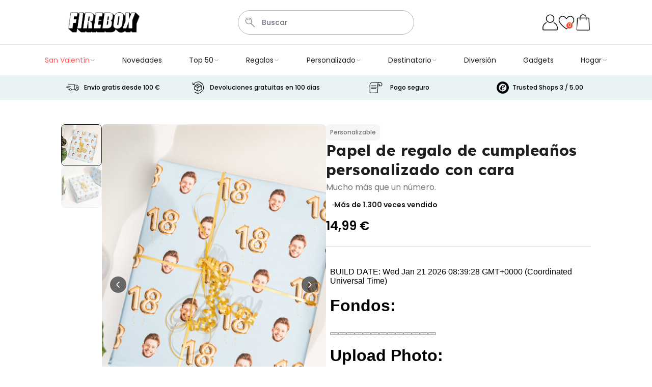

--- FILE ---
content_type: text/html; charset=UTF-8
request_url: https://firebox.es/papel-de-regalo-de-cumpleanos-personalizado-con-cara
body_size: 126661
content:
 <!doctype html><html lang="es"><head prefix="og: http://ogp.me/ns# fb: http://ogp.me/ns/fb# product: http://ogp.me/ns/product#"><meta charset="utf-8"/><script type="text/javascript">(window.NREUM||(NREUM={})).init={ajax:{deny_list:["bam.nr-data.net"]},feature_flags:["soft_nav"]};(window.NREUM||(NREUM={})).loader_config={licenseKey:"e3293f3f43",applicationID:"383678063",browserID:"383681175"};;/*! For license information please see nr-loader-rum-1.308.0.min.js.LICENSE.txt */
(()=>{var e,t,r={163:(e,t,r)=>{"use strict";r.d(t,{j:()=>E});var n=r(384),i=r(1741);var a=r(2555);r(860).K7.genericEvents;const s="experimental.resources",o="register",c=e=>{if(!e||"string"!=typeof e)return!1;try{document.createDocumentFragment().querySelector(e)}catch{return!1}return!0};var d=r(2614),u=r(944),l=r(8122);const f="[data-nr-mask]",g=e=>(0,l.a)(e,(()=>{const e={feature_flags:[],experimental:{allow_registered_children:!1,resources:!1},mask_selector:"*",block_selector:"[data-nr-block]",mask_input_options:{color:!1,date:!1,"datetime-local":!1,email:!1,month:!1,number:!1,range:!1,search:!1,tel:!1,text:!1,time:!1,url:!1,week:!1,textarea:!1,select:!1,password:!0}};return{ajax:{deny_list:void 0,block_internal:!0,enabled:!0,autoStart:!0},api:{get allow_registered_children(){return e.feature_flags.includes(o)||e.experimental.allow_registered_children},set allow_registered_children(t){e.experimental.allow_registered_children=t},duplicate_registered_data:!1},browser_consent_mode:{enabled:!1},distributed_tracing:{enabled:void 0,exclude_newrelic_header:void 0,cors_use_newrelic_header:void 0,cors_use_tracecontext_headers:void 0,allowed_origins:void 0},get feature_flags(){return e.feature_flags},set feature_flags(t){e.feature_flags=t},generic_events:{enabled:!0,autoStart:!0},harvest:{interval:30},jserrors:{enabled:!0,autoStart:!0},logging:{enabled:!0,autoStart:!0},metrics:{enabled:!0,autoStart:!0},obfuscate:void 0,page_action:{enabled:!0},page_view_event:{enabled:!0,autoStart:!0},page_view_timing:{enabled:!0,autoStart:!0},performance:{capture_marks:!1,capture_measures:!1,capture_detail:!0,resources:{get enabled(){return e.feature_flags.includes(s)||e.experimental.resources},set enabled(t){e.experimental.resources=t},asset_types:[],first_party_domains:[],ignore_newrelic:!0}},privacy:{cookies_enabled:!0},proxy:{assets:void 0,beacon:void 0},session:{expiresMs:d.wk,inactiveMs:d.BB},session_replay:{autoStart:!0,enabled:!1,preload:!1,sampling_rate:10,error_sampling_rate:100,collect_fonts:!1,inline_images:!1,fix_stylesheets:!0,mask_all_inputs:!0,get mask_text_selector(){return e.mask_selector},set mask_text_selector(t){c(t)?e.mask_selector="".concat(t,",").concat(f):""===t||null===t?e.mask_selector=f:(0,u.R)(5,t)},get block_class(){return"nr-block"},get ignore_class(){return"nr-ignore"},get mask_text_class(){return"nr-mask"},get block_selector(){return e.block_selector},set block_selector(t){c(t)?e.block_selector+=",".concat(t):""!==t&&(0,u.R)(6,t)},get mask_input_options(){return e.mask_input_options},set mask_input_options(t){t&&"object"==typeof t?e.mask_input_options={...t,password:!0}:(0,u.R)(7,t)}},session_trace:{enabled:!0,autoStart:!0},soft_navigations:{enabled:!0,autoStart:!0},spa:{enabled:!0,autoStart:!0},ssl:void 0,user_actions:{enabled:!0,elementAttributes:["id","className","tagName","type"]}}})());var p=r(6154),m=r(9324);let h=0;const v={buildEnv:m.F3,distMethod:m.Xs,version:m.xv,originTime:p.WN},b={consented:!1},y={appMetadata:{},get consented(){return this.session?.state?.consent||b.consented},set consented(e){b.consented=e},customTransaction:void 0,denyList:void 0,disabled:!1,harvester:void 0,isolatedBacklog:!1,isRecording:!1,loaderType:void 0,maxBytes:3e4,obfuscator:void 0,onerror:void 0,ptid:void 0,releaseIds:{},session:void 0,timeKeeper:void 0,registeredEntities:[],jsAttributesMetadata:{bytes:0},get harvestCount(){return++h}},_=e=>{const t=(0,l.a)(e,y),r=Object.keys(v).reduce((e,t)=>(e[t]={value:v[t],writable:!1,configurable:!0,enumerable:!0},e),{});return Object.defineProperties(t,r)};var w=r(5701);const x=e=>{const t=e.startsWith("http");e+="/",r.p=t?e:"https://"+e};var R=r(7836),k=r(3241);const A={accountID:void 0,trustKey:void 0,agentID:void 0,licenseKey:void 0,applicationID:void 0,xpid:void 0},S=e=>(0,l.a)(e,A),T=new Set;function E(e,t={},r,s){let{init:o,info:c,loader_config:d,runtime:u={},exposed:l=!0}=t;if(!c){const e=(0,n.pV)();o=e.init,c=e.info,d=e.loader_config}e.init=g(o||{}),e.loader_config=S(d||{}),c.jsAttributes??={},p.bv&&(c.jsAttributes.isWorker=!0),e.info=(0,a.D)(c);const f=e.init,m=[c.beacon,c.errorBeacon];T.has(e.agentIdentifier)||(f.proxy.assets&&(x(f.proxy.assets),m.push(f.proxy.assets)),f.proxy.beacon&&m.push(f.proxy.beacon),e.beacons=[...m],function(e){const t=(0,n.pV)();Object.getOwnPropertyNames(i.W.prototype).forEach(r=>{const n=i.W.prototype[r];if("function"!=typeof n||"constructor"===n)return;let a=t[r];e[r]&&!1!==e.exposed&&"micro-agent"!==e.runtime?.loaderType&&(t[r]=(...t)=>{const n=e[r](...t);return a?a(...t):n})})}(e),(0,n.US)("activatedFeatures",w.B)),u.denyList=[...f.ajax.deny_list||[],...f.ajax.block_internal?m:[]],u.ptid=e.agentIdentifier,u.loaderType=r,e.runtime=_(u),T.has(e.agentIdentifier)||(e.ee=R.ee.get(e.agentIdentifier),e.exposed=l,(0,k.W)({agentIdentifier:e.agentIdentifier,drained:!!w.B?.[e.agentIdentifier],type:"lifecycle",name:"initialize",feature:void 0,data:e.config})),T.add(e.agentIdentifier)}},384:(e,t,r)=>{"use strict";r.d(t,{NT:()=>s,US:()=>u,Zm:()=>o,bQ:()=>d,dV:()=>c,pV:()=>l});var n=r(6154),i=r(1863),a=r(1910);const s={beacon:"bam.nr-data.net",errorBeacon:"bam.nr-data.net"};function o(){return n.gm.NREUM||(n.gm.NREUM={}),void 0===n.gm.newrelic&&(n.gm.newrelic=n.gm.NREUM),n.gm.NREUM}function c(){let e=o();return e.o||(e.o={ST:n.gm.setTimeout,SI:n.gm.setImmediate||n.gm.setInterval,CT:n.gm.clearTimeout,XHR:n.gm.XMLHttpRequest,REQ:n.gm.Request,EV:n.gm.Event,PR:n.gm.Promise,MO:n.gm.MutationObserver,FETCH:n.gm.fetch,WS:n.gm.WebSocket},(0,a.i)(...Object.values(e.o))),e}function d(e,t){let r=o();r.initializedAgents??={},t.initializedAt={ms:(0,i.t)(),date:new Date},r.initializedAgents[e]=t}function u(e,t){o()[e]=t}function l(){return function(){let e=o();const t=e.info||{};e.info={beacon:s.beacon,errorBeacon:s.errorBeacon,...t}}(),function(){let e=o();const t=e.init||{};e.init={...t}}(),c(),function(){let e=o();const t=e.loader_config||{};e.loader_config={...t}}(),o()}},782:(e,t,r)=>{"use strict";r.d(t,{T:()=>n});const n=r(860).K7.pageViewTiming},860:(e,t,r)=>{"use strict";r.d(t,{$J:()=>u,K7:()=>c,P3:()=>d,XX:()=>i,Yy:()=>o,df:()=>a,qY:()=>n,v4:()=>s});const n="events",i="jserrors",a="browser/blobs",s="rum",o="browser/logs",c={ajax:"ajax",genericEvents:"generic_events",jserrors:i,logging:"logging",metrics:"metrics",pageAction:"page_action",pageViewEvent:"page_view_event",pageViewTiming:"page_view_timing",sessionReplay:"session_replay",sessionTrace:"session_trace",softNav:"soft_navigations",spa:"spa"},d={[c.pageViewEvent]:1,[c.pageViewTiming]:2,[c.metrics]:3,[c.jserrors]:4,[c.spa]:5,[c.ajax]:6,[c.sessionTrace]:7,[c.softNav]:8,[c.sessionReplay]:9,[c.logging]:10,[c.genericEvents]:11},u={[c.pageViewEvent]:s,[c.pageViewTiming]:n,[c.ajax]:n,[c.spa]:n,[c.softNav]:n,[c.metrics]:i,[c.jserrors]:i,[c.sessionTrace]:a,[c.sessionReplay]:a,[c.logging]:o,[c.genericEvents]:"ins"}},944:(e,t,r)=>{"use strict";r.d(t,{R:()=>i});var n=r(3241);function i(e,t){"function"==typeof console.debug&&(console.debug("New Relic Warning: https://github.com/newrelic/newrelic-browser-agent/blob/main/docs/warning-codes.md#".concat(e),t),(0,n.W)({agentIdentifier:null,drained:null,type:"data",name:"warn",feature:"warn",data:{code:e,secondary:t}}))}},1687:(e,t,r)=>{"use strict";r.d(t,{Ak:()=>d,Ze:()=>f,x3:()=>u});var n=r(3241),i=r(7836),a=r(3606),s=r(860),o=r(2646);const c={};function d(e,t){const r={staged:!1,priority:s.P3[t]||0};l(e),c[e].get(t)||c[e].set(t,r)}function u(e,t){e&&c[e]&&(c[e].get(t)&&c[e].delete(t),p(e,t,!1),c[e].size&&g(e))}function l(e){if(!e)throw new Error("agentIdentifier required");c[e]||(c[e]=new Map)}function f(e="",t="feature",r=!1){if(l(e),!e||!c[e].get(t)||r)return p(e,t);c[e].get(t).staged=!0,g(e)}function g(e){const t=Array.from(c[e]);t.every(([e,t])=>t.staged)&&(t.sort((e,t)=>e[1].priority-t[1].priority),t.forEach(([t])=>{c[e].delete(t),p(e,t)}))}function p(e,t,r=!0){const s=e?i.ee.get(e):i.ee,c=a.i.handlers;if(!s.aborted&&s.backlog&&c){if((0,n.W)({agentIdentifier:e,type:"lifecycle",name:"drain",feature:t}),r){const e=s.backlog[t],r=c[t];if(r){for(let t=0;e&&t<e.length;++t)m(e[t],r);Object.entries(r).forEach(([e,t])=>{Object.values(t||{}).forEach(t=>{t[0]?.on&&t[0]?.context()instanceof o.y&&t[0].on(e,t[1])})})}}s.isolatedBacklog||delete c[t],s.backlog[t]=null,s.emit("drain-"+t,[])}}function m(e,t){var r=e[1];Object.values(t[r]||{}).forEach(t=>{var r=e[0];if(t[0]===r){var n=t[1],i=e[3],a=e[2];n.apply(i,a)}})}},1738:(e,t,r)=>{"use strict";r.d(t,{U:()=>g,Y:()=>f});var n=r(3241),i=r(9908),a=r(1863),s=r(944),o=r(5701),c=r(3969),d=r(8362),u=r(860),l=r(4261);function f(e,t,r,a){const f=a||r;!f||f[e]&&f[e]!==d.d.prototype[e]||(f[e]=function(){(0,i.p)(c.xV,["API/"+e+"/called"],void 0,u.K7.metrics,r.ee),(0,n.W)({agentIdentifier:r.agentIdentifier,drained:!!o.B?.[r.agentIdentifier],type:"data",name:"api",feature:l.Pl+e,data:{}});try{return t.apply(this,arguments)}catch(e){(0,s.R)(23,e)}})}function g(e,t,r,n,s){const o=e.info;null===r?delete o.jsAttributes[t]:o.jsAttributes[t]=r,(s||null===r)&&(0,i.p)(l.Pl+n,[(0,a.t)(),t,r],void 0,"session",e.ee)}},1741:(e,t,r)=>{"use strict";r.d(t,{W:()=>a});var n=r(944),i=r(4261);class a{#e(e,...t){if(this[e]!==a.prototype[e])return this[e](...t);(0,n.R)(35,e)}addPageAction(e,t){return this.#e(i.hG,e,t)}register(e){return this.#e(i.eY,e)}recordCustomEvent(e,t){return this.#e(i.fF,e,t)}setPageViewName(e,t){return this.#e(i.Fw,e,t)}setCustomAttribute(e,t,r){return this.#e(i.cD,e,t,r)}noticeError(e,t){return this.#e(i.o5,e,t)}setUserId(e,t=!1){return this.#e(i.Dl,e,t)}setApplicationVersion(e){return this.#e(i.nb,e)}setErrorHandler(e){return this.#e(i.bt,e)}addRelease(e,t){return this.#e(i.k6,e,t)}log(e,t){return this.#e(i.$9,e,t)}start(){return this.#e(i.d3)}finished(e){return this.#e(i.BL,e)}recordReplay(){return this.#e(i.CH)}pauseReplay(){return this.#e(i.Tb)}addToTrace(e){return this.#e(i.U2,e)}setCurrentRouteName(e){return this.#e(i.PA,e)}interaction(e){return this.#e(i.dT,e)}wrapLogger(e,t,r){return this.#e(i.Wb,e,t,r)}measure(e,t){return this.#e(i.V1,e,t)}consent(e){return this.#e(i.Pv,e)}}},1863:(e,t,r)=>{"use strict";function n(){return Math.floor(performance.now())}r.d(t,{t:()=>n})},1910:(e,t,r)=>{"use strict";r.d(t,{i:()=>a});var n=r(944);const i=new Map;function a(...e){return e.every(e=>{if(i.has(e))return i.get(e);const t="function"==typeof e?e.toString():"",r=t.includes("[native code]"),a=t.includes("nrWrapper");return r||a||(0,n.R)(64,e?.name||t),i.set(e,r),r})}},2555:(e,t,r)=>{"use strict";r.d(t,{D:()=>o,f:()=>s});var n=r(384),i=r(8122);const a={beacon:n.NT.beacon,errorBeacon:n.NT.errorBeacon,licenseKey:void 0,applicationID:void 0,sa:void 0,queueTime:void 0,applicationTime:void 0,ttGuid:void 0,user:void 0,account:void 0,product:void 0,extra:void 0,jsAttributes:{},userAttributes:void 0,atts:void 0,transactionName:void 0,tNamePlain:void 0};function s(e){try{return!!e.licenseKey&&!!e.errorBeacon&&!!e.applicationID}catch(e){return!1}}const o=e=>(0,i.a)(e,a)},2614:(e,t,r)=>{"use strict";r.d(t,{BB:()=>s,H3:()=>n,g:()=>d,iL:()=>c,tS:()=>o,uh:()=>i,wk:()=>a});const n="NRBA",i="SESSION",a=144e5,s=18e5,o={STARTED:"session-started",PAUSE:"session-pause",RESET:"session-reset",RESUME:"session-resume",UPDATE:"session-update"},c={SAME_TAB:"same-tab",CROSS_TAB:"cross-tab"},d={OFF:0,FULL:1,ERROR:2}},2646:(e,t,r)=>{"use strict";r.d(t,{y:()=>n});class n{constructor(e){this.contextId=e}}},2843:(e,t,r)=>{"use strict";r.d(t,{G:()=>a,u:()=>i});var n=r(3878);function i(e,t=!1,r,i){(0,n.DD)("visibilitychange",function(){if(t)return void("hidden"===document.visibilityState&&e());e(document.visibilityState)},r,i)}function a(e,t,r){(0,n.sp)("pagehide",e,t,r)}},3241:(e,t,r)=>{"use strict";r.d(t,{W:()=>a});var n=r(6154);const i="newrelic";function a(e={}){try{n.gm.dispatchEvent(new CustomEvent(i,{detail:e}))}catch(e){}}},3606:(e,t,r)=>{"use strict";r.d(t,{i:()=>a});var n=r(9908);a.on=s;var i=a.handlers={};function a(e,t,r,a){s(a||n.d,i,e,t,r)}function s(e,t,r,i,a){a||(a="feature"),e||(e=n.d);var s=t[a]=t[a]||{};(s[r]=s[r]||[]).push([e,i])}},3878:(e,t,r)=>{"use strict";function n(e,t){return{capture:e,passive:!1,signal:t}}function i(e,t,r=!1,i){window.addEventListener(e,t,n(r,i))}function a(e,t,r=!1,i){document.addEventListener(e,t,n(r,i))}r.d(t,{DD:()=>a,jT:()=>n,sp:()=>i})},3969:(e,t,r)=>{"use strict";r.d(t,{TZ:()=>n,XG:()=>o,rs:()=>i,xV:()=>s,z_:()=>a});const n=r(860).K7.metrics,i="sm",a="cm",s="storeSupportabilityMetrics",o="storeEventMetrics"},4234:(e,t,r)=>{"use strict";r.d(t,{W:()=>a});var n=r(7836),i=r(1687);class a{constructor(e,t){this.agentIdentifier=e,this.ee=n.ee.get(e),this.featureName=t,this.blocked=!1}deregisterDrain(){(0,i.x3)(this.agentIdentifier,this.featureName)}}},4261:(e,t,r)=>{"use strict";r.d(t,{$9:()=>d,BL:()=>o,CH:()=>g,Dl:()=>_,Fw:()=>y,PA:()=>h,Pl:()=>n,Pv:()=>k,Tb:()=>l,U2:()=>a,V1:()=>R,Wb:()=>x,bt:()=>b,cD:()=>v,d3:()=>w,dT:()=>c,eY:()=>p,fF:()=>f,hG:()=>i,k6:()=>s,nb:()=>m,o5:()=>u});const n="api-",i="addPageAction",a="addToTrace",s="addRelease",o="finished",c="interaction",d="log",u="noticeError",l="pauseReplay",f="recordCustomEvent",g="recordReplay",p="register",m="setApplicationVersion",h="setCurrentRouteName",v="setCustomAttribute",b="setErrorHandler",y="setPageViewName",_="setUserId",w="start",x="wrapLogger",R="measure",k="consent"},5289:(e,t,r)=>{"use strict";r.d(t,{GG:()=>s,Qr:()=>c,sB:()=>o});var n=r(3878),i=r(6389);function a(){return"undefined"==typeof document||"complete"===document.readyState}function s(e,t){if(a())return e();const r=(0,i.J)(e),s=setInterval(()=>{a()&&(clearInterval(s),r())},500);(0,n.sp)("load",r,t)}function o(e){if(a())return e();(0,n.DD)("DOMContentLoaded",e)}function c(e){if(a())return e();(0,n.sp)("popstate",e)}},5607:(e,t,r)=>{"use strict";r.d(t,{W:()=>n});const n=(0,r(9566).bz)()},5701:(e,t,r)=>{"use strict";r.d(t,{B:()=>a,t:()=>s});var n=r(3241);const i=new Set,a={};function s(e,t){const r=t.agentIdentifier;a[r]??={},e&&"object"==typeof e&&(i.has(r)||(t.ee.emit("rumresp",[e]),a[r]=e,i.add(r),(0,n.W)({agentIdentifier:r,loaded:!0,drained:!0,type:"lifecycle",name:"load",feature:void 0,data:e})))}},6154:(e,t,r)=>{"use strict";r.d(t,{OF:()=>c,RI:()=>i,WN:()=>u,bv:()=>a,eN:()=>l,gm:()=>s,mw:()=>o,sb:()=>d});var n=r(1863);const i="undefined"!=typeof window&&!!window.document,a="undefined"!=typeof WorkerGlobalScope&&("undefined"!=typeof self&&self instanceof WorkerGlobalScope&&self.navigator instanceof WorkerNavigator||"undefined"!=typeof globalThis&&globalThis instanceof WorkerGlobalScope&&globalThis.navigator instanceof WorkerNavigator),s=i?window:"undefined"!=typeof WorkerGlobalScope&&("undefined"!=typeof self&&self instanceof WorkerGlobalScope&&self||"undefined"!=typeof globalThis&&globalThis instanceof WorkerGlobalScope&&globalThis),o=Boolean("hidden"===s?.document?.visibilityState),c=/iPad|iPhone|iPod/.test(s.navigator?.userAgent),d=c&&"undefined"==typeof SharedWorker,u=((()=>{const e=s.navigator?.userAgent?.match(/Firefox[/\s](\d+\.\d+)/);Array.isArray(e)&&e.length>=2&&e[1]})(),Date.now()-(0,n.t)()),l=()=>"undefined"!=typeof PerformanceNavigationTiming&&s?.performance?.getEntriesByType("navigation")?.[0]?.responseStart},6389:(e,t,r)=>{"use strict";function n(e,t=500,r={}){const n=r?.leading||!1;let i;return(...r)=>{n&&void 0===i&&(e.apply(this,r),i=setTimeout(()=>{i=clearTimeout(i)},t)),n||(clearTimeout(i),i=setTimeout(()=>{e.apply(this,r)},t))}}function i(e){let t=!1;return(...r)=>{t||(t=!0,e.apply(this,r))}}r.d(t,{J:()=>i,s:()=>n})},6630:(e,t,r)=>{"use strict";r.d(t,{T:()=>n});const n=r(860).K7.pageViewEvent},7699:(e,t,r)=>{"use strict";r.d(t,{It:()=>a,KC:()=>o,No:()=>i,qh:()=>s});var n=r(860);const i=16e3,a=1e6,s="SESSION_ERROR",o={[n.K7.logging]:!0,[n.K7.genericEvents]:!1,[n.K7.jserrors]:!1,[n.K7.ajax]:!1}},7836:(e,t,r)=>{"use strict";r.d(t,{P:()=>o,ee:()=>c});var n=r(384),i=r(8990),a=r(2646),s=r(5607);const o="nr@context:".concat(s.W),c=function e(t,r){var n={},s={},u={},l=!1;try{l=16===r.length&&d.initializedAgents?.[r]?.runtime.isolatedBacklog}catch(e){}var f={on:p,addEventListener:p,removeEventListener:function(e,t){var r=n[e];if(!r)return;for(var i=0;i<r.length;i++)r[i]===t&&r.splice(i,1)},emit:function(e,r,n,i,a){!1!==a&&(a=!0);if(c.aborted&&!i)return;t&&a&&t.emit(e,r,n);var o=g(n);m(e).forEach(e=>{e.apply(o,r)});var d=v()[s[e]];d&&d.push([f,e,r,o]);return o},get:h,listeners:m,context:g,buffer:function(e,t){const r=v();if(t=t||"feature",f.aborted)return;Object.entries(e||{}).forEach(([e,n])=>{s[n]=t,t in r||(r[t]=[])})},abort:function(){f._aborted=!0,Object.keys(f.backlog).forEach(e=>{delete f.backlog[e]})},isBuffering:function(e){return!!v()[s[e]]},debugId:r,backlog:l?{}:t&&"object"==typeof t.backlog?t.backlog:{},isolatedBacklog:l};return Object.defineProperty(f,"aborted",{get:()=>{let e=f._aborted||!1;return e||(t&&(e=t.aborted),e)}}),f;function g(e){return e&&e instanceof a.y?e:e?(0,i.I)(e,o,()=>new a.y(o)):new a.y(o)}function p(e,t){n[e]=m(e).concat(t)}function m(e){return n[e]||[]}function h(t){return u[t]=u[t]||e(f,t)}function v(){return f.backlog}}(void 0,"globalEE"),d=(0,n.Zm)();d.ee||(d.ee=c)},8122:(e,t,r)=>{"use strict";r.d(t,{a:()=>i});var n=r(944);function i(e,t){try{if(!e||"object"!=typeof e)return(0,n.R)(3);if(!t||"object"!=typeof t)return(0,n.R)(4);const r=Object.create(Object.getPrototypeOf(t),Object.getOwnPropertyDescriptors(t)),a=0===Object.keys(r).length?e:r;for(let s in a)if(void 0!==e[s])try{if(null===e[s]){r[s]=null;continue}Array.isArray(e[s])&&Array.isArray(t[s])?r[s]=Array.from(new Set([...e[s],...t[s]])):"object"==typeof e[s]&&"object"==typeof t[s]?r[s]=i(e[s],t[s]):r[s]=e[s]}catch(e){r[s]||(0,n.R)(1,e)}return r}catch(e){(0,n.R)(2,e)}}},8362:(e,t,r)=>{"use strict";r.d(t,{d:()=>a});var n=r(9566),i=r(1741);class a extends i.W{agentIdentifier=(0,n.LA)(16)}},8374:(e,t,r)=>{r.nc=(()=>{try{return document?.currentScript?.nonce}catch(e){}return""})()},8990:(e,t,r)=>{"use strict";r.d(t,{I:()=>i});var n=Object.prototype.hasOwnProperty;function i(e,t,r){if(n.call(e,t))return e[t];var i=r();if(Object.defineProperty&&Object.keys)try{return Object.defineProperty(e,t,{value:i,writable:!0,enumerable:!1}),i}catch(e){}return e[t]=i,i}},9324:(e,t,r)=>{"use strict";r.d(t,{F3:()=>i,Xs:()=>a,xv:()=>n});const n="1.308.0",i="PROD",a="CDN"},9566:(e,t,r)=>{"use strict";r.d(t,{LA:()=>o,bz:()=>s});var n=r(6154);const i="xxxxxxxx-xxxx-4xxx-yxxx-xxxxxxxxxxxx";function a(e,t){return e?15&e[t]:16*Math.random()|0}function s(){const e=n.gm?.crypto||n.gm?.msCrypto;let t,r=0;return e&&e.getRandomValues&&(t=e.getRandomValues(new Uint8Array(30))),i.split("").map(e=>"x"===e?a(t,r++).toString(16):"y"===e?(3&a()|8).toString(16):e).join("")}function o(e){const t=n.gm?.crypto||n.gm?.msCrypto;let r,i=0;t&&t.getRandomValues&&(r=t.getRandomValues(new Uint8Array(e)));const s=[];for(var o=0;o<e;o++)s.push(a(r,i++).toString(16));return s.join("")}},9908:(e,t,r)=>{"use strict";r.d(t,{d:()=>n,p:()=>i});var n=r(7836).ee.get("handle");function i(e,t,r,i,a){a?(a.buffer([e],i),a.emit(e,t,r)):(n.buffer([e],i),n.emit(e,t,r))}}},n={};function i(e){var t=n[e];if(void 0!==t)return t.exports;var a=n[e]={exports:{}};return r[e](a,a.exports,i),a.exports}i.m=r,i.d=(e,t)=>{for(var r in t)i.o(t,r)&&!i.o(e,r)&&Object.defineProperty(e,r,{enumerable:!0,get:t[r]})},i.f={},i.e=e=>Promise.all(Object.keys(i.f).reduce((t,r)=>(i.f[r](e,t),t),[])),i.u=e=>"nr-rum-1.308.0.min.js",i.o=(e,t)=>Object.prototype.hasOwnProperty.call(e,t),e={},t="NRBA-1.308.0.PROD:",i.l=(r,n,a,s)=>{if(e[r])e[r].push(n);else{var o,c;if(void 0!==a)for(var d=document.getElementsByTagName("script"),u=0;u<d.length;u++){var l=d[u];if(l.getAttribute("src")==r||l.getAttribute("data-webpack")==t+a){o=l;break}}if(!o){c=!0;var f={296:"sha512-+MIMDsOcckGXa1EdWHqFNv7P+JUkd5kQwCBr3KE6uCvnsBNUrdSt4a/3/L4j4TxtnaMNjHpza2/erNQbpacJQA=="};(o=document.createElement("script")).charset="utf-8",i.nc&&o.setAttribute("nonce",i.nc),o.setAttribute("data-webpack",t+a),o.src=r,0!==o.src.indexOf(window.location.origin+"/")&&(o.crossOrigin="anonymous"),f[s]&&(o.integrity=f[s])}e[r]=[n];var g=(t,n)=>{o.onerror=o.onload=null,clearTimeout(p);var i=e[r];if(delete e[r],o.parentNode&&o.parentNode.removeChild(o),i&&i.forEach(e=>e(n)),t)return t(n)},p=setTimeout(g.bind(null,void 0,{type:"timeout",target:o}),12e4);o.onerror=g.bind(null,o.onerror),o.onload=g.bind(null,o.onload),c&&document.head.appendChild(o)}},i.r=e=>{"undefined"!=typeof Symbol&&Symbol.toStringTag&&Object.defineProperty(e,Symbol.toStringTag,{value:"Module"}),Object.defineProperty(e,"__esModule",{value:!0})},i.p="https://js-agent.newrelic.com/",(()=>{var e={374:0,840:0};i.f.j=(t,r)=>{var n=i.o(e,t)?e[t]:void 0;if(0!==n)if(n)r.push(n[2]);else{var a=new Promise((r,i)=>n=e[t]=[r,i]);r.push(n[2]=a);var s=i.p+i.u(t),o=new Error;i.l(s,r=>{if(i.o(e,t)&&(0!==(n=e[t])&&(e[t]=void 0),n)){var a=r&&("load"===r.type?"missing":r.type),s=r&&r.target&&r.target.src;o.message="Loading chunk "+t+" failed: ("+a+": "+s+")",o.name="ChunkLoadError",o.type=a,o.request=s,n[1](o)}},"chunk-"+t,t)}};var t=(t,r)=>{var n,a,[s,o,c]=r,d=0;if(s.some(t=>0!==e[t])){for(n in o)i.o(o,n)&&(i.m[n]=o[n]);if(c)c(i)}for(t&&t(r);d<s.length;d++)a=s[d],i.o(e,a)&&e[a]&&e[a][0](),e[a]=0},r=self["webpackChunk:NRBA-1.308.0.PROD"]=self["webpackChunk:NRBA-1.308.0.PROD"]||[];r.forEach(t.bind(null,0)),r.push=t.bind(null,r.push.bind(r))})(),(()=>{"use strict";i(8374);var e=i(8362),t=i(860);const r=Object.values(t.K7);var n=i(163);var a=i(9908),s=i(1863),o=i(4261),c=i(1738);var d=i(1687),u=i(4234),l=i(5289),f=i(6154),g=i(944),p=i(384);const m=e=>f.RI&&!0===e?.privacy.cookies_enabled;function h(e){return!!(0,p.dV)().o.MO&&m(e)&&!0===e?.session_trace.enabled}var v=i(6389),b=i(7699);class y extends u.W{constructor(e,t){super(e.agentIdentifier,t),this.agentRef=e,this.abortHandler=void 0,this.featAggregate=void 0,this.loadedSuccessfully=void 0,this.onAggregateImported=new Promise(e=>{this.loadedSuccessfully=e}),this.deferred=Promise.resolve(),!1===e.init[this.featureName].autoStart?this.deferred=new Promise((t,r)=>{this.ee.on("manual-start-all",(0,v.J)(()=>{(0,d.Ak)(e.agentIdentifier,this.featureName),t()}))}):(0,d.Ak)(e.agentIdentifier,t)}importAggregator(e,t,r={}){if(this.featAggregate)return;const n=async()=>{let n;await this.deferred;try{if(m(e.init)){const{setupAgentSession:t}=await i.e(296).then(i.bind(i,3305));n=t(e)}}catch(e){(0,g.R)(20,e),this.ee.emit("internal-error",[e]),(0,a.p)(b.qh,[e],void 0,this.featureName,this.ee)}try{if(!this.#t(this.featureName,n,e.init))return(0,d.Ze)(this.agentIdentifier,this.featureName),void this.loadedSuccessfully(!1);const{Aggregate:i}=await t();this.featAggregate=new i(e,r),e.runtime.harvester.initializedAggregates.push(this.featAggregate),this.loadedSuccessfully(!0)}catch(e){(0,g.R)(34,e),this.abortHandler?.(),(0,d.Ze)(this.agentIdentifier,this.featureName,!0),this.loadedSuccessfully(!1),this.ee&&this.ee.abort()}};f.RI?(0,l.GG)(()=>n(),!0):n()}#t(e,r,n){if(this.blocked)return!1;switch(e){case t.K7.sessionReplay:return h(n)&&!!r;case t.K7.sessionTrace:return!!r;default:return!0}}}var _=i(6630),w=i(2614),x=i(3241);class R extends y{static featureName=_.T;constructor(e){var t;super(e,_.T),this.setupInspectionEvents(e.agentIdentifier),t=e,(0,c.Y)(o.Fw,function(e,r){"string"==typeof e&&("/"!==e.charAt(0)&&(e="/"+e),t.runtime.customTransaction=(r||"http://custom.transaction")+e,(0,a.p)(o.Pl+o.Fw,[(0,s.t)()],void 0,void 0,t.ee))},t),this.importAggregator(e,()=>i.e(296).then(i.bind(i,3943)))}setupInspectionEvents(e){const t=(t,r)=>{t&&(0,x.W)({agentIdentifier:e,timeStamp:t.timeStamp,loaded:"complete"===t.target.readyState,type:"window",name:r,data:t.target.location+""})};(0,l.sB)(e=>{t(e,"DOMContentLoaded")}),(0,l.GG)(e=>{t(e,"load")}),(0,l.Qr)(e=>{t(e,"navigate")}),this.ee.on(w.tS.UPDATE,(t,r)=>{(0,x.W)({agentIdentifier:e,type:"lifecycle",name:"session",data:r})})}}class k extends e.d{constructor(e){var t;(super(),f.gm)?(this.features={},(0,p.bQ)(this.agentIdentifier,this),this.desiredFeatures=new Set(e.features||[]),this.desiredFeatures.add(R),(0,n.j)(this,e,e.loaderType||"agent"),t=this,(0,c.Y)(o.cD,function(e,r,n=!1){if("string"==typeof e){if(["string","number","boolean"].includes(typeof r)||null===r)return(0,c.U)(t,e,r,o.cD,n);(0,g.R)(40,typeof r)}else(0,g.R)(39,typeof e)},t),function(e){(0,c.Y)(o.Dl,function(t,r=!1){if("string"!=typeof t&&null!==t)return void(0,g.R)(41,typeof t);const n=e.info.jsAttributes["enduser.id"];r&&null!=n&&n!==t?(0,a.p)(o.Pl+"setUserIdAndResetSession",[t],void 0,"session",e.ee):(0,c.U)(e,"enduser.id",t,o.Dl,!0)},e)}(this),function(e){(0,c.Y)(o.nb,function(t){if("string"==typeof t||null===t)return(0,c.U)(e,"application.version",t,o.nb,!1);(0,g.R)(42,typeof t)},e)}(this),function(e){(0,c.Y)(o.d3,function(){e.ee.emit("manual-start-all")},e)}(this),function(e){(0,c.Y)(o.Pv,function(t=!0){if("boolean"==typeof t){if((0,a.p)(o.Pl+o.Pv,[t],void 0,"session",e.ee),e.runtime.consented=t,t){const t=e.features.page_view_event;t.onAggregateImported.then(e=>{const r=t.featAggregate;e&&!r.sentRum&&r.sendRum()})}}else(0,g.R)(65,typeof t)},e)}(this),this.run()):(0,g.R)(21)}get config(){return{info:this.info,init:this.init,loader_config:this.loader_config,runtime:this.runtime}}get api(){return this}run(){try{const e=function(e){const t={};return r.forEach(r=>{t[r]=!!e[r]?.enabled}),t}(this.init),n=[...this.desiredFeatures];n.sort((e,r)=>t.P3[e.featureName]-t.P3[r.featureName]),n.forEach(r=>{if(!e[r.featureName]&&r.featureName!==t.K7.pageViewEvent)return;if(r.featureName===t.K7.spa)return void(0,g.R)(67);const n=function(e){switch(e){case t.K7.ajax:return[t.K7.jserrors];case t.K7.sessionTrace:return[t.K7.ajax,t.K7.pageViewEvent];case t.K7.sessionReplay:return[t.K7.sessionTrace];case t.K7.pageViewTiming:return[t.K7.pageViewEvent];default:return[]}}(r.featureName).filter(e=>!(e in this.features));n.length>0&&(0,g.R)(36,{targetFeature:r.featureName,missingDependencies:n}),this.features[r.featureName]=new r(this)})}catch(e){(0,g.R)(22,e);for(const e in this.features)this.features[e].abortHandler?.();const t=(0,p.Zm)();delete t.initializedAgents[this.agentIdentifier]?.features,delete this.sharedAggregator;return t.ee.get(this.agentIdentifier).abort(),!1}}}var A=i(2843),S=i(782);class T extends y{static featureName=S.T;constructor(e){super(e,S.T),f.RI&&((0,A.u)(()=>(0,a.p)("docHidden",[(0,s.t)()],void 0,S.T,this.ee),!0),(0,A.G)(()=>(0,a.p)("winPagehide",[(0,s.t)()],void 0,S.T,this.ee)),this.importAggregator(e,()=>i.e(296).then(i.bind(i,2117))))}}var E=i(3969);class I extends y{static featureName=E.TZ;constructor(e){super(e,E.TZ),f.RI&&document.addEventListener("securitypolicyviolation",e=>{(0,a.p)(E.xV,["Generic/CSPViolation/Detected"],void 0,this.featureName,this.ee)}),this.importAggregator(e,()=>i.e(296).then(i.bind(i,9623)))}}new k({features:[R,T,I],loaderType:"lite"})})()})();</script>
<meta name="title" content="Papel de regalo de cumpleaños personalizado  | FIREBOX®"/>
<meta name="description" content="Damit die Geschenke zum Geburtstag auch passend verpackt sind: Geschenkpapier mit personalisierbarer Zahl und dem Gesicht des Geburtstagskindes als Hintergrund."/>
<meta name="robots" content="INDEX,FOLLOW"/>
<meta name="viewport" content="width=device-width, initial-scale=1, maximum-scale=1"/>
<title>Papel de regalo de cumpleaños personalizado  | FIREBOX®</title>
<link  rel="stylesheet" type="text/css"  defer="defer" href="https://firebox.es/static/version1768461512/frontend/Radbag/hyva/es_ES/css/styles.css?tas=version20260115v1" />
<link  rel="stylesheet" type="text/css"  media="all" href="https://firebox.es/static/version1768461512/frontend/Radbag/hyva/es_ES/Algolia_AlgoliaSearch/css/grid.css?tas=version20260115v1" />
<link  rel="stylesheet" type="text/css"  media="all" href="https://firebox.es/static/version1768461512/frontend/Radbag/hyva/es_ES/Algolia_AlgoliaSearch/css/algolia-reset.css?tas=version20260115v1" />
<link  rel="stylesheet" type="text/css"  media="all" href="https://firebox.es/static/version1768461512/frontend/Radbag/hyva/es_ES/Algolia_AlgoliaSearch/css/recommend.css?tas=version20260115v1" />
<script  type="text/javascript"  src="https://firebox.es/static/version1768461512/frontend/Radbag/hyva/es_ES/Mhdirekt_ProductsDesigner/js/jquery.js?tas=version20260115v1"></script>
<link  rel="icon" type="image/x-icon" href="https://firebox.es/media/favicon/stores/15/favicon-32x32_180x180_1.jpg" />
<link  rel="shortcut icon" type="image/x-icon" href="https://firebox.es/media/favicon/stores/15/favicon-32x32_180x180_1.jpg" />
<meta name="google-site-verification" content="0H4VuCJMIyHjZB8wPV9N_gObW5R8pwKNWjKicWWuoJI" />
<meta name="facebook-domain-verification" content="hwupqnrlkzcblokn6mflodz7svvt6q" />
<meta name="p:domain_verify" content="158cf4e5ea38e50094882a8d3c8167cf"/>

<!-- Matomo Tag Manager -->
<script>
var _mtm = window._mtm = window._mtm || [];
_mtm.push({'mtm.startTime': (new Date().getTime()), 'event': 'mtm.Start'});
var d=document, g=d.createElement('script'), s=d.getElementsByTagName('script')[0];
g.async=true; g.src='https://upsidedown.radbag.de/scripts/matomo/js/container_xy6uauhw.js'; s.parentNode.insertBefore(g,s);
</script>
<!-- End Matomo Tag Manager -->

<script>
  window.dataLayer = window.dataLayer || [];
	
  window.gtag = function() { dataLayer.push(arguments); }

  window.gtag('consent', 'default', {
    ad_storage: 'granted',
    analytics_storage: 'granted',
    ad_user_data: 'granted',
    ad_personalization: 'granted',
    wait_for_update: 500
  });
</script>    <script>
    const firedEvents = JSON.parse(sessionStorage.getItem('__cvg_events_dedup') || '{}');
    const isDuplicateEvent = (eventData) => {
        if (eventData.triggered) return true;
        eventData.triggered = true;
        if (!eventData.eventID) return false;
        const key = `${eventData.eventName}::${eventData.eventID}`;
        if (firedEvents[key]) return true;
        firedEvents[key] = true;
        sessionStorage.setItem('__cvg_events_dedup', JSON.stringify(firedEvents));
        return false;
    };

    const processIdentify = function (sectionData) {
        const aliases = sectionData?.cvg_aliases;
        const profileProperties = sectionData?.cvg_profile_properties;
        if (aliases || profileProperties) {
            window.cvg({
                method: 'set',
                aliases,
                profileProperties
            })
        }
    }

    const processSection = (sectionData) => {
        processIdentify(sectionData);
        const cvgEvents = sectionData?.cvg_events || {};
        for (const eventId in cvgEvents) {
            const eventData = cvgEvents[eventId];
            if (!isDuplicateEvent(eventData)) window.cvg(eventData);
        }
    }

    window.addEventListener('private-content-loaded', function(event) {
        processSection(event.detail.data.cart);
        processSection(event.detail.data.customer);
    });</script><script type="text/x-magento-init">
    {"*":{"converge": {}}}</script> <script>    const publicToken = "ZTKUSI";
    if (window !== window.parent) {
        // we are in an iframe
        window.cvg = (e) => {
            console.info('Skipping tracking a Converge event because the pixel is loaded in an iFrame:', e);
        }
    } else if (!publicToken) {
        window.cvg = (e) => {
            console.warn('Cannot track event because Converge public token is not set:', e);
        }
    } else {
        !function(){"use strict";!function(e,t,c,n,s,o,r){e.cvg||(s=e.cvg=function(){
        s.process?s.process.apply(s,arguments):s.queue.push(arguments)},s.queue=[],(o=
        t.createElement(c)).async=1,o.src="https://static.runconverge.com/pixels/"+publicToken+".js",
        (r=t.getElementsByTagName(c)[0]).parentNode.insertBefore(o,r))}(window,document,
        "script")}();
    }

    window.cvg||(cvg=function(){cvg.process?cvg.process.apply(cvg,arguments):cvg.queue.push(arguments)},cvg.queue=[]);
    window.cvg({ method: 'set', eventProperties: {"$magento_store_name":"Radbag.es","$magento_store_id":"15"} })
    window.cvg({ method: "track", eventName: "$page_load" });</script> <script type="text/javascript" >
    var eventNames = [
        "wheel",
        "touchstart",
        "mouseover",
        "scroll",
        "keydown"
    ];
    function addMultiEventListener(element, eventNames, listener) {
        for (var i=0, iLen=eventNames.length; i<iLen; i++) {
            element.addEventListener(eventNames[i], listener, true);
        }
    }
    function removeMultiEventListener(element, eventNames, listener) {
        for (var i=0, iLen=eventNames.length; i<iLen; i++) {
            element.removeEventListener(eventNames[i], listener, true);
        }
    }
    var isMtmLoaded = false;
    const loadMtmScript = () => {
        if (!isMtmLoaded){
            var _mtm = window._mtm = window._mtm || [];
            var mtmData;
            _mtm.push({'mtm.startTime': (new Date().getTime()), 'event': 'mtm.Start'});
            var d=document, g=d.createElement('script'), s=d.getElementsByTagName('script')[0];
            g.async=true;
            g.onload = () => {
                
                let product = [];
                if (typeof require !== 'undefined') {
                    products = document.querySelectorAll('.products [id^="product-item"]');
                } else {
                    products = document.querySelectorAll('.product-slider a.product, .products a.product');
                }
                if (products.length) {
                    products.forEach(function(product) {
                        product.addEventListener('click', function(event, s) {
                            const regex = /_(\d+)$/;
                            let productId = '';
                            if (product.id) {
                                const matches = product.id.match(regex);
                                if (matches.length) {
                                    productId = matches[1];
                                }
                            } else {
                                if (product.parentElement) {
                                    let parentElementNode = product.parentElement.nodeName.toLowerCase();
                                    if (parentElementNode == 'form') {
                                        productId = product.parentElement.querySelector('input[name="product"]').value;
                                    }
                                }
                            }
                            if (productId) {
                                const productData = window['JAJUMA_MATOMO_PRODUCT_DATA_ID_' + productId] || {};
                                productData.item_id = productId;
                                mtmData = {
                                    'event': 'click_product',
                                    'ecommerce': {
                                        'items': [productData]
                                    }
                                }
                                _mtm.push(mtmData);
                            }
                        })
                    })
                }
                
                                     var productId = '73306';
                    const productData = window['JAJUMA_MATOMO_PRODUCT_DATA_ID_' + productId] || {};
                    mtmData = {
                        'event': 'view_product',
                        'ecommerce': {
                            'items': [productData]
                        }
                    }
                    _mtm.push(mtmData);
                 if (typeof require !== 'undefined') {
                    require(['Magento_Customer/js/customer-data'], function(customerData) {
                        let sectionData = customerData.get('cart');
                        sectionData.subscribe(function (cartValue) {
                            if (cartValue.mtmUpdateCart) {
                                mtmData = {
                                    'event': cartValue.mtmUpdateCart.event,
                                    'ecommerce': {
                                        'items': cartValue.mtmUpdateCart.item,
                                        'qty': cartValue.mtmUpdateCart.qty
                                    }
                                }
                                _mtm.push(mtmData);
                            }
                        });
                    });
                } else {
                    window.addEventListener("private-content-loaded", event => {
                        const sectionData = event.detail.data;
                        if (sectionData) {
                            const cart = sectionData.cart;
                            if (!cart.triggered) {
                                if (cart.mtmUpdateCart) {
                                    mtmData = {
                                        'event': cart.mtmUpdateCart.event,
                                        'ecommerce': {
                                            'items': cart.mtmUpdateCart.item,
                                            'qty': cart.mtmUpdateCart.qty
                                        }
                                    }
                                    _mtm.push(mtmData);
                                }
                                sectionData.cart.triggered = true;
                            }
                        }
                    });
                }

                
                  }
            g.src='https://upsidedown.radbag.de/scripts/matomo/js/container_xy6uauhw.js'; s.parentNode.insertBefore(g,s);
            removeMultiEventListener(window, eventNames, loadMtmScript);
        } else {
            removeMultiEventListener(window, eventNames, loadMtmScript);
        }
    }
        addMultiEventListener(window, eventNames, loadMtmScript);
    </script>   <script>
		/* dataLayer */
		window.dataLayer = window.dataLayer || [];	
		
		/* Algolia User Token */
		var algoliaUserToken = getCookie('aa-search');
		if(algoliaUserToken == null) {
			algoliaUserToken = getCookie('_ALGOLIA');
		}

		getCookie('_ALGOLIA') == '' ? document.cookie = "_ALGOLIA=12341234" : '';
		
        let random = Math.floor(Date.now() * Math.random());
        dataLayer.push({"eventID": random});
		
		var pageType = 'product';
		dataLayer.push({
			"referrer": document.referrer,
			"url_path": window.location.pathname,
			"url": window.location.href,
			"url_hostname": window.location.host,
			"clicked_element_text": window.location.host,
			"ecomm_pagetype": 'product',
			"pageType": 'product',
			"customerGroup": 'NOT LOGGED IN',
			"customerGroupId": 0,
			"algoliaUserToken": algoliaUserToken
		});
		
		 	
			dataLayer.push({
				"sku": 'GPBIXT',
				"price": 0.00,
				"stock_status": 1,
				"productname": 'Papel de regalo de cumpleaños personalizado con cara',
				"productcategory": 'Exklusiv - Allgemein'
			});			
		   document.addEventListener('click', function(e) {
			e = e || window.event;
			var target = e.target || e.srcElement,
			text = target.textContent || target.innerText;   
			window.dataLayer.clicked_element_text = text;
		}, false);
		
		function getCookie(name) {
			var cookieArr = document.cookie.split(";");
			for(var i = 0; i < cookieArr.length; i++) {
				var cookiePair = cookieArr[i].split("=");
				if(name == cookiePair[0].trim()) {
					return decodeURIComponent(cookiePair[1]);
				}
			} 
			return null;
		}</script>  <!-- GTM -->  <script>
			var move = 0;
			function moveCursor(){
				if(move == 0){
					(function(w,d,s,l,i){w[l]=w[l]||[];w[l].push({'gtm.start':
					new Date().getTime(),event:'gtm.js'});var f=d.getElementsByTagName(s)[0],
					j=d.createElement(s),dl=l!='dataLayer'?'&l='+l:'';j.async=true;j.src=
					'https://www.googletagmanager.com/gtm.js?id='+i+dl;f.parentNode.insertBefore(j,f);
					})(window,document,'script','dataLayer','GTM-PHPK8Z4');
					move = 1;
				}
			}
			addEventListener('mousemove', moveCursor, false);
			addEventListener('touchstart', moveCursor, false);
			addEventListener('scroll', moveCursor, false);</script>        <script>
    var BASE_URL = 'https://firebox.es/';
    var THEME_PATH = 'https://firebox.es/static/version1768461512/frontend/Radbag/hyva/es_ES';
    var COOKIE_CONFIG = {
        "expires": null,
        "path": "\u002F",
        "domain": ".firebox.es",
        "secure": true,
        "lifetime": "86400",
        "cookie_restriction_enabled": false    };
    var CURRENT_STORE_CODE = 'radbages';
    var CURRENT_WEBSITE_ID = '8';

    window.hyva = window.hyva || {}

    window.cookie_consent_groups = window.cookie_consent_groups || {}
    window.cookie_consent_groups['necessary'] = true;

    window.cookie_consent_config = window.cookie_consent_config || {};
    window.cookie_consent_config['necessary'] = [].concat(
        window.cookie_consent_config['necessary'] || [],
        [
            'user_allowed_save_cookie',
            'form_key',
            'mage-messages',
            'private_content_version',
            'mage-cache-sessid',
            'last_visited_store',
            'section_data_ids'
        ]
    );</script> <script>
    'use strict';
    (function( hyva, undefined ) {

        function lifetimeToExpires(options, defaults) {

            const lifetime = options.lifetime || defaults.lifetime;

            if (lifetime) {
                const date = new Date;
                date.setTime(date.getTime() + lifetime * 1000);
                return date;
            }

            return null;
        }

        function generateRandomString() {

            const allowedCharacters = '0123456789abcdefghijklmnopqrstuvwxyzABCDEFGHIJKLMNOPQRSTUVWXYZ',
                length = 16;

            let formKey = '',
                charactersLength = allowedCharacters.length;

            for (let i = 0; i < length; i++) {
                formKey += allowedCharacters[Math.round(Math.random() * (charactersLength - 1))]
            }

            return formKey;
        }

        const sessionCookieMarker = {noLifetime: true}

        const cookieTempStorage = {};

        const internalCookie = {
            get(name) {
                const v = document.cookie.match('(^|;) ?' + name + '=([^;]*)(;|$)');
                return v ? v[2] : null;
            },
            set(name, value, days, skipSetDomain) {
                let expires,
                    path,
                    domain,
                    secure,
                    samesite;

                const defaultCookieConfig = {
                    expires: null,
                    path: '/',
                    domain: null,
                    secure: false,
                    lifetime: null,
                    samesite: 'lax'
                };

                const cookieConfig = window.COOKIE_CONFIG || {};

                expires = days && days !== sessionCookieMarker
                    ? lifetimeToExpires({lifetime: 24 * 60 * 60 * days, expires: null}, defaultCookieConfig)
                    : lifetimeToExpires(window.COOKIE_CONFIG, defaultCookieConfig) || defaultCookieConfig.expires;

                path = cookieConfig.path || defaultCookieConfig.path;
                domain = !skipSetDomain && (cookieConfig.domain || defaultCookieConfig.domain);
                secure = cookieConfig.secure || defaultCookieConfig.secure;
                samesite = cookieConfig.samesite || defaultCookieConfig.samesite;

                document.cookie = name + "=" + encodeURIComponent(value) +
                    (expires && days !== sessionCookieMarker ? '; expires=' + expires.toGMTString() : '') +
                    (path ? '; path=' + path : '') +
                    (domain ? '; domain=' + domain : '') +
                    (secure ? '; secure' : '') +
                    (samesite ? '; samesite=' + samesite : 'lax');
            },
            isWebsiteAllowedToSaveCookie() {
                const allowedCookies = this.get('user_allowed_save_cookie');
                if (allowedCookies) {
                    const allowedWebsites = JSON.parse(unescape(allowedCookies));

                    return allowedWebsites[CURRENT_WEBSITE_ID] === 1;
                }
                return false;
            },
            getGroupByCookieName(name) {
                const cookieConsentConfig = window.cookie_consent_config || {};
                let group = null;
                for (let prop in cookieConsentConfig) {
                    if (!cookieConsentConfig.hasOwnProperty(prop)) continue;
                    if (cookieConsentConfig[prop].includes(name)) {
                        group = prop;
                        break;
                    }
                }
                return group;
            },
            isCookieAllowed(name) {
                const cookieGroup = this.getGroupByCookieName(name);
                return cookieGroup
                    ? window.cookie_consent_groups[cookieGroup]
                    : this.isWebsiteAllowedToSaveCookie();
            },
            saveTempStorageCookies() {
                for (const [name, data] of Object.entries(cookieTempStorage)) {
                    if (this.isCookieAllowed(name)) {
                        this.set(name, data['value'], data['days'], data['skipSetDomain']);
                        delete cookieTempStorage[name];
                    }
                }
            }
        };

        hyva.getCookie = (name) => {
            const cookieConfig = window.COOKIE_CONFIG || {};

            if (cookieConfig.cookie_restriction_enabled && ! internalCookie.isCookieAllowed(name)) {
                return cookieTempStorage[name] ? cookieTempStorage[name]['value'] : null;
            }

            return internalCookie.get(name);
        }

        hyva.setCookie = (name, value, days, skipSetDomain) => {
            const cookieConfig = window.COOKIE_CONFIG || {};

            if (cookieConfig.cookie_restriction_enabled && ! internalCookie.isCookieAllowed(name)) {
                cookieTempStorage[name] = {value, days, skipSetDomain};
                return;
            }
            return internalCookie.set(name, value, days, skipSetDomain);
        }


        hyva.setSessionCookie = (name, value, skipSetDomain) => {
            return hyva.setCookie(name, value, sessionCookieMarker, skipSetDomain)
        }

        hyva.getBrowserStorage = () => {
            const browserStorage = window.localStorage || window.sessionStorage;
            if (!browserStorage) {
                console.warn('Browser Storage is unavailable');
                return false;
            }
            try {
                browserStorage.setItem('storage_test', '1');
                browserStorage.removeItem('storage_test');
            } catch (error) {
                console.warn('Browser Storage is not accessible', error);
                return false;
            }
            return browserStorage;
        }

        hyva.postForm = (postParams) => {
            const form = document.createElement("form");

            let data = postParams.data;

            if (! postParams.skipUenc && ! data.uenc) {
                data.uenc = btoa(window.location.href);
            }
            form.method = "POST";
            form.action = postParams.action;

            Object.keys(postParams.data).map(key => {
                const field = document.createElement("input");
                field.type = 'hidden'
                field.value = postParams.data[key];
                field.name = key;
                form.appendChild(field);
            });

            const form_key = document.createElement("input");
            form_key.type = 'hidden';
            form_key.value = hyva.getFormKey();
            form_key.name="form_key";
            form.appendChild(form_key);

            document.body.appendChild(form);

            form.submit();
        }

        hyva.getFormKey = function () {
            let formKey = hyva.getCookie('form_key');

            if (!formKey) {
                formKey = generateRandomString();
                hyva.setCookie('form_key', formKey);
            }

            return formKey;
        }

        hyva.formatPrice = (value, showSign, options = {}) => {
            const formatter = new Intl.NumberFormat(
                'es\u002DES',
                Object.assign({
                    style: 'currency',
                    currency: 'EUR',
                    signDisplay: showSign ? 'always' : 'auto'
                }, options)
            );
            return (typeof Intl.NumberFormat.prototype.formatToParts === 'function') ?
                formatter.formatToParts(value).map(({type, value}) => {
                    switch (type) {
                        case 'currency':
                            return '\u20AC' || value;
                        case 'minusSign':
                            return '- ';
                        case 'plusSign':
                            return '+ ';
                        default :
                            return value;
                    }
                }).reduce((string, part) => string + part) :
                formatter.format(value);
        }

 const formatStr = function (str, nStart) {
            const args = Array.from(arguments).slice(2);

            return str.replace(/(%+)([0-9]+)/g, (m, p, n) => {
                const idx = parseInt(n) - nStart;

                if (args[idx] === null || args[idx] === void 0) {
                    return m;
                }
                return p.length % 2
                    ? p.slice(0, -1).replace('%%', '%') + args[idx]
                    : p.replace('%%', '%') + n;
            })
        }

 hyva.str = function (string) {
            const args = Array.from(arguments);
            args.splice(1, 0, 1);

            return formatStr.apply(undefined, args);
        }

 hyva.strf = function () {
            const args = Array.from(arguments);
            args.splice(1, 0, 0);

            return formatStr.apply(undefined, args);
        }

        /**
         * Take a html string as `content` parameter and
         * extract an element from the DOM to replace in
         * the current page under the same selector,
         * defined by `targetSelector`
         */
        hyva.replaceDomElement = (targetSelector, content) => {
            
            const parser = new DOMParser();
            const doc = parser.parseFromString(content, 'text/html');
            const contentNode = doc.querySelector(targetSelector);

            
            if (!contentNode) {
                return;
            }

            hyva.activateScripts(contentNode)

            
            document.querySelector(targetSelector).replaceWith(contentNode);

            
            window.dispatchEvent(new CustomEvent("reload-customer-section-data"));
            hyva.initMessages();
        }

        hyva.activateScripts = (contentNode) => {
            
            
            
            const tmpScripts = contentNode.getElementsByTagName('script');

            if (tmpScripts.length > 0) {
                
                
                const scripts = [];
                for (let i = 0; i < tmpScripts.length; i++) {
                    scripts.push(tmpScripts[i]);
                }

                
                for (let i = 0; i < scripts.length; i++) {
                    let script = document.createElement('script');
                    script.innerHTML = scripts[i].innerHTML;

                    document.head.appendChild(script);

                    
                    scripts[i].parentNode.removeChild(scripts[i]);
                }
            }
            return contentNode;
        }

 const replace = {['+']: '-', ['/']: '_', ['=']: ','};
        hyva.getUenc = () => btoa(window.location.href).replace(/[+/=]/g, match => replace[match]);

        let currentTrap;

        const focusableElements = (rootElement) => {
            const selector = 'button, [href], input, select, textarea, details, [tabindex]:not([tabindex="-1"]';
            return Array.from(rootElement.querySelectorAll(selector))
                .filter(el => {
                    return el.style.display !== 'none'
                        && !el.disabled
                        && el.tabIndex !== -1
                        && (el.offsetWidth || el.offsetHeight || el.getClientRects().length)
                })
        }

        const focusTrap = (e) => {
            const isTabPressed = e.key === 'Tab' || e.keyCode === 9;
            if (!isTabPressed) return;

            const focusable = focusableElements(currentTrap)
            const firstFocusableElement = focusable[0]
            const lastFocusableElement = focusable[focusable.length - 1]

            e.shiftKey
                ? document.activeElement === firstFocusableElement && (lastFocusableElement.focus(), e.preventDefault())
                : document.activeElement === lastFocusableElement && (firstFocusableElement.focus(), e.preventDefault())
        };

        hyva.releaseFocus = (rootElement) => {
            if (currentTrap && (!rootElement || rootElement === currentTrap)) {
                currentTrap.removeEventListener('keydown', focusTrap)
                currentTrap = null
            }
        }
        hyva.trapFocus = (rootElement) => {
            if (!rootElement) return;
            hyva.releaseFocus()
            currentTrap = rootElement
            rootElement.addEventListener('keydown', focusTrap)
            const firstElement = focusableElements(rootElement)[0]
            firstElement && firstElement.focus()
        }

                hyva.alpineInitialized = (fn) => window.addEventListener('alpine:initialized', fn, {once: true})
         window.addEventListener('user-allowed-save-cookie', () => internalCookie.saveTempStorageCookies())

    }( window.hyva = window.hyva || {} ));</script> <script>
    if (!window.IntersectionObserver) {
        window.IntersectionObserver = function (callback) {
            this.observe = el => el && callback(this.takeRecords());
            this.takeRecords = () => [{isIntersecting: true, intersectionRatio: 1}];
            this.disconnect = () => {};
            this.unobserve = () => {};
        }
    }</script> <meta property="og:type" content="product" /><meta property="og:title" content="Papel&#x20;de&#x20;regalo&#x20;de&#x20;cumplea&#xF1;os&#x20;personalizado&#x20;con&#x20;cara" /><meta property="og:image" content="https://firebox.es/media/catalog/product/cache/f47a9295ad87af8e3a00c829c5ecfb0b/g/p/gpbixt_-_gift_wrap_birthday-6.jpg" /><meta property="og:description" content="Mucho&#x20;m&#xE1;s&#x20;que&#x20;un&#x20;n&#xFA;mero." /><meta property="og:url" content="https://firebox.es/papel-de-regalo-de-cumpleanos-personalizado-con-cara" /> <meta property="product:price:amount" content="14.99"/> <meta property="product:price:currency" content="EUR"/> <script>
    window.cvg||(cvg=function(){cvg.process?cvg.process.apply(cvg,arguments):cvg.queue.push(arguments)},cvg.queue=[]);
    window.cvg({
        method: "track",
        eventName: "Viewed Product",
        properties: {"product_id":"73306","name":"Papel de regalo de cumplea\u00f1os personalizado con cara","sku":"GPBIXT","price":0,"currency":"EUR"}    });</script><link rel="canonical" href="https://firebox.es/papel-de-regalo-de-cumpleanos-personalizado-con-cara"><meta property="product:price:amount" content="14.99"/><meta property="product:price:currency" content="EUR"/>  <script>
    
    function productInfoLoad() {
        if (typeof dataLayer !== 'undefined') {
            dataLayer.push({ ecommerce: null });
            dataLayer.push( {"event":"ProductView","ecommerce":{"currencyCode":"EUR","detail":{"products":[{"name":"Papel de regalo de cumplea\u00f1os personalizado con cara","id":"73306","price":0,"category":"","status":"in stock","item_category":"Exklusiv - Allgemein"}]},"items":[{"item_name":"Papel de regalo de cumplea\u00f1os personalizado con cara","item_id":"GPBIXT","price":0,"status":"in stock","item_category":"Exklusiv - Allgemein"}]}} );

            document.removeEventListener('mousemove', productInfoLoad, false);
            document.removeEventListener('touchstart', productInfoLoad, false);
        }
    }

    document.addEventListener('mousemove', productInfoLoad, false);
    document.addEventListener('touchstart', productInfoLoad, false);</script> <script>
    window.addEventListener('DOMContentLoaded', () => {
        if (window._amSwiperLoaded) {
            return;
        }

        
        const script = document.createElement('script');
        script.src = 'https://firebox.es/static/version1768461512/frontend/Radbag/hyva/es_ES/Amasty_ShopByBrandHyvaCompatibility/js/swiper.min.js';
        script.async = true;
        document.body.appendChild(script);

        window._amSwiperLoaded = true;

        script.onload = () => {
            
            window.dispatchEvent(new CustomEvent('amSwiperLoaded', {}));
        }

        
        const styles = document.createElement('link');
        styles.rel = 'stylesheet';
        styles.href = 'https://firebox.es/static/version1768461512/frontend/Radbag/hyva/es_ES/Amasty_ShopByBrandHyvaCompatibility/css/swiper.min.css';

        document.head.appendChild(styles);
    });</script><link rel="alternate" href="https://firebox.es/papel-de-regalo-de-cumpleanos-personalizado-con-cara" hreflang="es-ES" /><link rel="alternate" href="https://www.cadeauxfolies.fr/papier-cadeau-personnalise-avec-visage-anniversaire" hreflang="fr-FR" /><link rel="alternate" href="https://www.radbag.de/personalisierbares-geschenkpapier-mit-gesicht-zum-geburtstag" hreflang="de-DE" /><link rel="alternate" href="https://www.radbag.ch/personalisierbares-geschenkpapier-mit-gesicht-zum-geburtstag" hreflang="de-CH" /><link rel="alternate" href="https://www.cadeauxfolies.ch/papier-cadeau-personnalise-avec-visage-anniversaire-store-8" hreflang="fr-CH" /><link rel="alternate" href="https://www.troppotogo.it/carta-regalo-per-compleanno-personalizzata-con-faccia" hreflang="it-IT" /><link rel="alternate" href="https://www.radbag.nl/gepersonaliseerd-inpakpapier-verjaardag-met-foto-gezicht-verjaardag" hreflang="nl-NL" /><link rel="alternate" href="https://www.radbag.at/personalisierbares-geschenkpapier-mit-gesicht-zum-geburtstag" hreflang="de-AT" /><link rel="alternate" href="https://www.radbag.be/gepersonaliseerd-inpakpapier-verjaardag-met-foto-gezicht-verjaardag-store-12" hreflang="nl-BE" /><link rel="alternate" href="https://www.cadeauxfolies.be/papier-cadeau-personnalise-avec-visage-anniversaire-store-13" hreflang="fr-BE" /><link rel="alternate" href="https://www.radbag.dk/personaliseret-gavepapir-med-ansigt-til-fodselsdage" hreflang="da-DK" /><link rel="alternate" href="https://firebox.com/personalised-milestone-birthday-wrapping-paper" hreflang="en-GB" /><link rel="alternate" href="https://firebox.com/intl/personalised-milestone-birthday-wrapping-paper" hreflang="en-US" /><link rel="alternate" href="https://firebox.eu/personalised-milestone-birthday-wrapping-paper" hreflang="en" /><link rel="alternate" href="https://firebox.com/intl/personalised-milestone-birthday-wrapping-paper" hreflang="x-default" /> <!-- OG tags --><meta property="og:type" content="product" /><meta property="og:title" content="Papel&#x20;de&#x20;regalo&#x20;de&#x20;cumplea&#xF1;os&#x20;personalizado&#x20;con&#x20;cara" /><meta property="og:description" content="Mucho&#x20;m&#xE1;s&#x20;que&#x20;un&#x20;n&#xFA;mero." /><meta property="og:image" content="https://firebox.es/media/catalog/product/cache/f47a9295ad87af8e3a00c829c5ecfb0b/g/p/gpbixt_-_gift_wrap_birthday-6.jpg" /><meta property="og:url" content="https://firebox.es/papel-de-regalo-de-cumpleanos-personalizado-con-cara" /> <meta property="product:price:amount" content="14.99"/><meta property="product:price:currency" content="EUR"/></head><body id="html-body" itemtype="http://schema.org/Product" itemscope="itemscope" class="giftset-product-detail page-product-bundle catalog-product-view product-papel-de-regalo-de-cumpleanos-personalizado-con-cara storeid-15 page-layout-1column"> <script nonce='Ymgybjd6anRsdm9ydmN4ajA2YWZsM205aXAwYmV3NTU=' >
    'use strict';
    (function (blackbird) {

        const addEventListenerOnElementToLoad = (elementToLoad, source) => new Promise((resolve, reject) => {
            elementToLoad.addEventListener('load', () => {
                elementToLoad.dataset.loaded = true;
                resolve(elementToLoad);
            })

            elementToLoad.addEventListener('error', () => {
                reject(new Error(`[External resource loader] : The resource "${source}", failed to load.`));
            });
        });

        blackbird.loadExternalScript = async (source) => {
            const scriptWithSameSrc = document.querySelector(`script[src="${source}"][data-loaded]`);

            if (scriptWithSameSrc && scriptWithSameSrc.dataset.loaded === 'true') {
                return scriptWithSameSrc;
            }

            const script = scriptWithSameSrc ?? document.createElement('script');
            script.type = 'text/javascript';
            script.async = true;
            script.src = source;
            script.dataset.loaded = false;

            document.head.appendChild(script);
            await addEventListenerOnElementToLoad(script, source);
            return script;
        }

        blackbird.loadExternalStyle = async (source) => {
            const linkWithSameHref = document.querySelector(`link[href="${source}"][data-loaded]`);

            if (linkWithSameHref && linkWithSameHref.dataset.loaded === 'true') {
                return linkWithSameHref;
            }

            const link = linkWithSameHref ?? document.createElement('link');
            link.type = 'text/css'
            link.rel = 'stylesheet';
            link.href = source;
            link.dataset.loaded = false;

            document.head.prepend(link);
            await addEventListenerOnElementToLoad(link, source);
            return link;
        }

        blackbird.loadExternalResource = (source) => {
            const scriptUrlRegex = /\.(js)$/i;
            const styleUrlRegex = /\.(css)$/i;

            if (scriptUrlRegex.test(source)) {
                return blackbird.loadExternalScript(source);
            }

            if (styleUrlRegex.test(source)) {
                return blackbird.loadExternalStyle(source);
            }
        }

    }(window.blackbird = window.blackbird || {}));</script>  <!-- GTM --><noscript><iframe src="https://www.googletagmanager.com/ns.html?id=GTM-PHPK8Z4" height="0" width="0" style="display:none;visibility:hidden"></iframe></noscript>    <script type="text/x-magento-init">
{
    "*": {
        "Wallee_Payment/js/wallee-device": {
            "scriptUrl" : "https://app-wallee.com/s/65938/payment/device.js?sessionIdentifier=",
            "identifierUrl" : "https://firebox.es/wallee_payment/checkout/deviceSession/"
        }
    }
}</script><input name="form_key" type="hidden" value="BLhAdKoisl2OsCP9" />  <noscript><section class="message global noscript border-b-2 border-blue-500 bg-blue-50 shadow-none m-0 px-0 rounded-none font-normal"><div class="container text-center"><p><strong>Parece que JavaScript está deshabilitado en su navegador.</strong> <span> Para la mejor experiencia en nuestro sitio web, asegúrese de activar Javascript en su navegador.</span></p></div></section></noscript>   <script>
    document.body.addEventListener('touchstart', () => {}, {passive: true})</script> <div class="page-wrapper"><p> </p><header class="page-header"> <a class="action skip sr-only focus:not-sr-only focus:absolute focus:z-40 focus:bg-white contentarea" href="#contentarea"><span> Ir al contenido</span></a>   <script defer>
		var loaded = 0;
		document.addEventListener('scroll', function (event) {
			if(!loaded) {
				var script = document.createElement("script");
				script.src = "https://static.klaviyo.com/onsite/js/klaviyo.js?company_id=PpbaHG";
				script.type = "text/javascript";
				document.getElementsByTagName("head")[0].appendChild(script);
				loaded = 1;
			}
		}, true );</script><script type="text/x-magento-init">
        {
            "*": {
                "KlaviyoCustomerData": {}
            }
        }</script> <script defer>
    function initHeader () {
        var fragment = document.createDocumentFragment();
        
        return {
            searchOpen: false,
            cart: {},
            visibleSearch: false,
            getData(data) {
                if(!this.visibleSearch) {
                    this.visibleSearch = true;
                    document.getElementById('menu-search-icon').click();
                }
                document.querySelector(".algolia-search-input").classList.remove("hidden");
				document.querySelector(".algolia-search-input-loading").classList.add("hidden");
                setTimeout(() => {
                    document.getElementById('autocomplete-0-input').onkeydown = function(){
                        document.getElementById('recommended-wrapper').style.opacity = "0";
                        document.getElementById('recommended-wrapper').style.height = "0";
                    }
                    var specifiedElement = document.getElementById('autocomplete-0-input');
                    document.addEventListener('click', function(event) {
                        var isClickInside = specifiedElement.contains(event.target);
                        if (isClickInside && specifiedElement.value == '') {
                            document.getElementById('recommended-wrapper').style.opacity = "1";
                            document.getElementById('recommended-wrapper').style.height = "400px";
                        }
                        else {
                            document.getElementById('recommended-wrapper').style.opacity = "0";
                            document.getElementById('recommended-wrapper').style.height = "0";
                        }
                    });
				},500);
                if (data.cart) { this.cart = data.cart }
            },
            menu: initHeaderNavigation(),
            isMobile: false,
            mobileAlgolia: 0,
            desktopAlgolia: 0,
            algoliaContainer: '',
            checkIsMobileResolution() {
                if(window.matchMedia('(max-width: 767px)').matches) {
                    this.isMobile = true;
                    this.mobileAlgolia = this.mobileAlgolia+1;
                    this.desktopAlgolia = 0;
                } else {
                    this.isMobile = false;
                    this.mobileAlgolia = 0;
                    this.desktopAlgolia = this.desktopAlgolia+1;
                }
            },
            algoliaChangePosition() {
                if(this.mobileAlgolia == 1) {
                    this.isChanged = false;
                    document.getElementById('algolia-autocomplete-container-mobile').appendChild(this.algoliaContainer);
                } else if(this.desktopAlgolia == 1) {
                    document.querySelector('.algolia-search-block').appendChild(this.algoliaContainer);
                }
            },
        }
    }
    var link2 = document.createElement('link');
    var link5 = document.createElement('link');
    link2.setAttribute('rel', 'stylesheet');
    link5.setAttribute('rel', 'stylesheet');
    link2.setAttribute('type', 'text/css');
    link5.setAttribute('type', 'text/css');
    link2.setAttribute('href', 'https://fonts.googleapis.com/css2?family=Poppins:wght@400;500;600;700&display=swap');
    link5.setAttribute('href', 'https://fonts.googleapis.com/css2?family=Lexend+Deca:wght@500;700&display=swap');

    document.head.appendChild(link2);
    document.head.appendChild(link5);</script><nav id="header" class="" x-data="initHeader()" x-init="checkIsMobileResolution()" @resize.window.debounce="checkIsMobileResolution()" @keydown.window.escape="searchOpen = false;" @private-content-loaded.window="getData(event.detail.data)" ><div class="bg-white relative header-wrapper"><div class="h-82px 2xl:h-24 lg:h-88px lg:border-b border-borderImg"><div class="h-82px 2xl:h-24 lg:h-88px max-w-1920px mx-auto flex justify-between px-4 md:px-72px xl:px-120px items-center "><!--Logo--><div class="flex-1 flex items-center header-logo"> <div class="header-logo"><a class="" href="https://firebox.es/" title="firebox.com&#x2F;es" aria-label="store logo"><img class="w-auto max-h-10 h-auto 2lg:m-auto" src="https://firebox.es/media/logo/stores/15/firebox_logo_2023.png" title="firebox.com&#x2F;es" alt="firebox.com&#x2F;es" width="189" height="64" /></a></div></div><div class="flex flex-1 gap-4"><!--Search--><button id="menu-search-icon" class="rounded p-1 hover:bg-primary/10 outline-offset-2 hidden" @click.prevent=" searchOpen = !searchOpen; $dispatch('search-open'); " aria-label="Toggle&#x20;search&#x20;form" aria-haspopup="true" :aria-expanded="searchOpen" x-ref="searchButton" ><svg xmlns="http://www.w3.org/2000/svg" fill="none" viewBox="0 0 24 24" stroke-width="2" stroke="currentColor" class="md:h-6 md:w-6" width="28" height="28" aria-hidden="true"><path stroke-linecap="round" stroke-linejoin="round" d="M21 21l-6-6m2-5a7 7 0 11-14 0 7 7 0 0114 0z"></path></svg></button> <div class=" order-2 lg:order-1 md:flex search-header-block bg-white flex-initial lg:flex-1 h-60px md:w-48 lg:w-full items-center 2lg:h-20 shadow-none 2lg:w-72 2lg:p-0 z-9999 md:z-70 lg:z-995 search-autocomplete" x-show="true"><span id="menu-search-icon" class="hidden"></span> <div class="w-full block py-2" id="search-content" x-cloak x-show="true" @keydown.escape=" $refs.searchButton.focus(); " > <div class="algolia-search-input-loading aa-Input relative border border-borderImg 2xl:h-12 h-10 rounded-full overflow-hidden search-input-block w-full md:w-280px pl-46px input-text transition appearance-none focus:outline-none focus:ring-0 focus:text-primary pl-42px pr-2 py-2 text-sm font-medium text-grayColor focus:border-borderImg" style="animation-delay:0.2s"><div class="aa-InputWrapperPrefix absolute top-7px md:top-11px flex" style="left:-1px;"><label class="aa-Label m-0 leading-none" for="autocomplete-0-input" id="autocomplete-0-label"><button class="aa-SubmitButton leading-none" type="submit" title="Submit"></button></label> <span class="pl-11px pt-0.5 text-sm leading-5" style="color:#6b7280">Buscar</span></div></div><div class="algolia-search-block"><div id="algoliaAutocomplete" class="block block-search algolia-search-input mx-auto w-full md:w-5/6 xl:w-9/12 2xl:w-1/2 algolia-search-block hidden" ></div></div><div id="panelContainer" class="" x-data="initAutocompleteInsight"></div><script>
        'use strict';

        function initAutocompleteInsight() {
            return {
                bindClickEvent(element, eventName, objectID, indexName, position, queryId) {
                    element.querySelector('.algoliasearch-autocomplete-hit')?.addEventListener("click", function () {
                        buildInsightsEventData(eventName, objectID, indexName, position, queryId);
                    });
                }
            }
        }</script><style> #panelContainer .aa-Panel{ top: 68px !important; position: absolute; z-index: 99999; box-shadow: 0 4px 6px rgba(0, 0, 0, 0.1); margin-top: 0.25rem; padding-top: 0.5rem; background-color: white; width: 100%; border-radius: 0.5rem; display: block; } .aa-PanelLayout mark,.highlight mark,.search-item mark { background-color: #D0D5F6; } @media all and (max-width: 768px) { #panelContainer .aa-Panel{top: 36px !important;} .menu-open #panelContainer .aa-Panel{width: 100% !important;left: 20px !important;} }</style></div>   <div id="recommended-wrapper" class="recommended-wrapper"><div class="most_searches ml-2 md:ml-5"><p style="width: fit-content;color: #6B7280;border-bottom: 1px solid #6B7280;" class="border-b font-bold text-xs">Más buscados</p><div class="flex gap-2 mt-4 mb-2 overflow-y-hidden overflow-x-auto whitespace-nowrap disable-scrollbar"> <a href="/catalogsearch/result/?q=condones%20" class="flex gap-2 cursor-pointer font-semibold border rounded-full px-3 py-1 md:border-categories text-categoriesSearch text-xs capitalize">condones </a>  <a href="/catalogsearch/result/?q=charger" class="flex gap-2 cursor-pointer font-semibold border rounded-full px-3 py-1 md:border-categories text-categoriesSearch text-xs capitalize">charger</a>  <a href="/catalogsearch/result/?q=funda%20maleta" class="flex gap-2 cursor-pointer font-semibold border rounded-full px-3 py-1 md:border-categories text-categoriesSearch text-xs capitalize">funda maleta</a>  <a href="/catalogsearch/result/?q=calcetines" class="flex gap-2 cursor-pointer font-semibold border rounded-full px-3 py-1 md:border-categories text-categoriesSearch text-xs capitalize">calcetines</a>  <a href="/catalogsearch/result/?q=cargador" class="flex gap-2 cursor-pointer font-semibold border rounded-full px-3 py-1 md:border-categories text-categoriesSearch text-xs capitalize">cargador</a>  <a href="/catalogsearch/result/?q=mistery%20box" class="flex gap-2 cursor-pointer font-semibold border rounded-full px-3 py-1 md:border-categories text-categoriesSearch text-xs capitalize">mistery box</a>  <a href="/catalogsearch/result/?q=澳门娱乐网站登录-澳门娱乐网站登录-【✔推荐秘sogou7.com✔】-澳门娱乐网站登录-澳门娱乐网站登录-【✔输入秘sogou7.com✔】-澳门娱乐网站登录-澳门娱乐网站登录-澳门娱乐网站登录-【✔推荐秘sogou7.com✔】" class="flex gap-2 cursor-pointer font-semibold border rounded-full px-3 py-1 md:border-categories text-categoriesSearch text-xs capitalize">澳门娱乐网站登录-澳门娱乐网站登录-【✔推荐秘sogou7.com✔】-澳门娱乐网站登录-澳门娱乐网站登录-【✔输入秘sogou7.com✔】-澳门娱乐网站登录-澳门娱乐网站登录-澳门娱乐网站登录-【✔推荐秘sogou7.com✔】</a>  <a href="/catalogsearch/result/?q=boccale%20birra%20" class="flex gap-2 cursor-pointer font-semibold border rounded-full px-3 py-1 md:border-categories text-categoriesSearch text-xs capitalize">boccale birra </a>  <a href="/catalogsearch/result/?q=para%20mi%20padre" class="flex gap-2 cursor-pointer font-semibold border rounded-full px-3 py-1 md:border-categories text-categoriesSearch text-xs capitalize">para mi padre</a> </div></div><div class="favorite_products mt-4"><p style="width: fit-content;color: #6B7280;border-bottom: 1px solid #6B7280;" class="ml-2 md:ml-5 border-b font-bold text-xs">Productos favoritos</p><div class="favorite_products_wrapper"> <a href="https://firebox.es/delantal-de-cocina-personalizado-con-tu-valoracion"><div class="favorite-image"><img loading="lazy" class="mx-auto object-cover h-full w-full rounded-xl" width="100" height="100" src="https://www.radbag.de/media/catalog/product/cache/4e5172d3f8f0437962c3c24e15295923/r/a/rating-apron_1200x1200px_es_3.jpg" alt="Delantal de cocina personalizado con tu valoración"></div><div class="favorite_products_text flex flex-col justify-center flex-1 gap-2"> <div><span style="display:inline-block;margin-bottom:0" class="px-2 py-1 items-center justify-center bg-labelbg text-labeltext text-xs font-medium rounded-lg" href="">Personalizable</span></div> <h3>Delantal de cocina personalizado con tu valoración</h3>  <div class="rating-summary flex justify-start gap-1 h-4"><svg xmlns="http://www.w3.org/2000/svg" viewBox="0 0 18 18" fill="currentColor" class="detail-star w-4 h-4"><defs><linearGradient id="partialFill"><stop offset="0%" stop-color="#FFC303"/><stop offset="0%" stop-color="#FFC303"/><stop offset="0%" stop-color="#F6F6F6"/><stop offset="100%" stop-color="#F6F6F6"/></linearGradient></defs><g fill="url(#partialFill)"><path d="M9.049 2.927c.3-.921 1.603-.921 1.902 0l1.07 3.292a1 1 0 00.95.69h3.462c.969 0 1.371 1.24.588 1.81l-2.8 2.034a1 1 0 00-.364 1.118l1.07 3.292c.3.921-.755 1.688-1.54 1.118l-2.8-2.034a1 1 0 00-1.175 0l-2.8 2.034c-.784.57-1.838-.197-1.539-1.118l1.07-3.292a1 1 0 00-.364-1.118L2.98 8.72c-.783-.57-.38-1.81.588-1.81h3.461a1 1 0 00.951-.69l1.07-3.292z"/></g></svg><svg xmlns="http://www.w3.org/2000/svg" viewBox="0 0 18 18" fill="currentColor" class="detail-star w-4 h-4"><defs><linearGradient id="partialFill"><stop offset="0%" stop-color="#FFC303"/><stop offset="0%" stop-color="#FFC303"/><stop offset="0%" stop-color="#F6F6F6"/><stop offset="100%" stop-color="#F6F6F6"/></linearGradient></defs><g fill="url(#partialFill)"><path d="M9.049 2.927c.3-.921 1.603-.921 1.902 0l1.07 3.292a1 1 0 00.95.69h3.462c.969 0 1.371 1.24.588 1.81l-2.8 2.034a1 1 0 00-.364 1.118l1.07 3.292c.3.921-.755 1.688-1.54 1.118l-2.8-2.034a1 1 0 00-1.175 0l-2.8 2.034c-.784.57-1.838-.197-1.539-1.118l1.07-3.292a1 1 0 00-.364-1.118L2.98 8.72c-.783-.57-.38-1.81.588-1.81h3.461a1 1 0 00.951-.69l1.07-3.292z"/></g></svg><svg xmlns="http://www.w3.org/2000/svg" viewBox="0 0 18 18" fill="currentColor" class="detail-star w-4 h-4"><defs><linearGradient id="partialFill"><stop offset="0%" stop-color="#FFC303"/><stop offset="0%" stop-color="#FFC303"/><stop offset="0%" stop-color="#F6F6F6"/><stop offset="100%" stop-color="#F6F6F6"/></linearGradient></defs><g fill="url(#partialFill)"><path d="M9.049 2.927c.3-.921 1.603-.921 1.902 0l1.07 3.292a1 1 0 00.95.69h3.462c.969 0 1.371 1.24.588 1.81l-2.8 2.034a1 1 0 00-.364 1.118l1.07 3.292c.3.921-.755 1.688-1.54 1.118l-2.8-2.034a1 1 0 00-1.175 0l-2.8 2.034c-.784.57-1.838-.197-1.539-1.118l1.07-3.292a1 1 0 00-.364-1.118L2.98 8.72c-.783-.57-.38-1.81.588-1.81h3.461a1 1 0 00.951-.69l1.07-3.292z"/></g></svg><svg xmlns="http://www.w3.org/2000/svg" viewBox="0 0 18 18" fill="currentColor" class="detail-star w-4 h-4"><defs><linearGradient id="partialFill"><stop offset="0%" stop-color="#FFC303"/><stop offset="0%" stop-color="#FFC303"/><stop offset="0%" stop-color="#F6F6F6"/><stop offset="100%" stop-color="#F6F6F6"/></linearGradient></defs><g fill="url(#partialFill)"><path d="M9.049 2.927c.3-.921 1.603-.921 1.902 0l1.07 3.292a1 1 0 00.95.69h3.462c.969 0 1.371 1.24.588 1.81l-2.8 2.034a1 1 0 00-.364 1.118l1.07 3.292c.3.921-.755 1.688-1.54 1.118l-2.8-2.034a1 1 0 00-1.175 0l-2.8 2.034c-.784.57-1.838-.197-1.539-1.118l1.07-3.292a1 1 0 00-.364-1.118L2.98 8.72c-.783-.57-.38-1.81.588-1.81h3.461a1 1 0 00.951-.69l1.07-3.292z"/></g></svg><svg xmlns="http://www.w3.org/2000/svg" viewBox="0 0 18 18" fill="currentColor" class="detail-star w-4 h-4"><defs><linearGradient id="partialFill"><stop offset="0%" stop-color="#FFC303"/><stop offset="0%" stop-color="#FFC303"/><stop offset="0%" stop-color="#F6F6F6"/><stop offset="100%" stop-color="#F6F6F6"/></linearGradient></defs><g fill="url(#partialFill)"><path d="M9.049 2.927c.3-.921 1.603-.921 1.902 0l1.07 3.292a1 1 0 00.95.69h3.462c.969 0 1.371 1.24.588 1.81l-2.8 2.034a1 1 0 00-.364 1.118l1.07 3.292c.3.921-.755 1.688-1.54 1.118l-2.8-2.034a1 1 0 00-1.175 0l-2.8 2.034c-.784.57-1.838-.197-1.539-1.118l1.07-3.292a1 1 0 00-.364-1.118L2.98 8.72c-.783-.57-.38-1.81.588-1.81h3.461a1 1 0 00.951-.69l1.07-3.292z"/></g></svg></div> <div class="lifetime"><span class="text-blackfont font-semibold">Más de 900</span> veces vendido</div><div class="text-sm"> 34,99 € </div></div></a>  <a href="https://firebox.es/calcetines-personalizados-con-cara-y-superheroes"><div class="favorite-image"><img loading="lazy" class="mx-auto object-cover h-full w-full rounded-xl" width="100" height="100" src="https://www.radbag.de/media/catalog/product/cache/4e5172d3f8f0437962c3c24e15295923/s/u/superman_superwoman_faceupload_1200x1200_alll_v1.jpg" alt="Calcetines personalizados con cara y superhéroes"></div><div class="favorite_products_text flex flex-col justify-center flex-1 gap-2"> <div><span style="display:inline-block;margin-bottom:0" class="px-2 py-1 items-center justify-center bg-labelbg text-labeltext text-xs font-medium rounded-lg" href="">Personalizable</span></div> <h3>Calcetines personalizados con cara y superhéroes</h3>  <div class="rating-summary flex justify-start gap-1" >   <svg xmlns="http://www.w3.org/2000/svg" class="detail-star fill-current w-4 h-4" viewBox="0 0 18 18" style="color: #FFC303" fill="currentColor"><path d="M9.049 2.927c.3-.921 1.603-.921 1.902 0l1.07 3.292a1 1 0 00.95.69h3.462c.969 0 1.371 1.24.588 1.81l-2.8 2.034a1 1 0 00-.364 1.118l1.07 3.292c.3.921-.755 1.688-1.54 1.118l-2.8-2.034a1 1 0 00-1.175 0l-2.8 2.034c-.784.57-1.838-.197-1.539-1.118l1.07-3.292a1 1 0 00-.364-1.118L2.98 8.72c-.783-.57-.38-1.81.588-1.81h3.461a1 1 0 00.951-.69l1.07-3.292z"/></svg>  <svg xmlns="http://www.w3.org/2000/svg" class="detail-star fill-current w-4 h-4" viewBox="0 0 18 18" style="color: #FFC303" fill="currentColor"><path d="M9.049 2.927c.3-.921 1.603-.921 1.902 0l1.07 3.292a1 1 0 00.95.69h3.462c.969 0 1.371 1.24.588 1.81l-2.8 2.034a1 1 0 00-.364 1.118l1.07 3.292c.3.921-.755 1.688-1.54 1.118l-2.8-2.034a1 1 0 00-1.175 0l-2.8 2.034c-.784.57-1.838-.197-1.539-1.118l1.07-3.292a1 1 0 00-.364-1.118L2.98 8.72c-.783-.57-.38-1.81.588-1.81h3.461a1 1 0 00.951-.69l1.07-3.292z"/></svg>  <svg xmlns="http://www.w3.org/2000/svg" class="detail-star fill-current w-4 h-4" viewBox="0 0 18 18" style="color: #FFC303" fill="currentColor"><path d="M9.049 2.927c.3-.921 1.603-.921 1.902 0l1.07 3.292a1 1 0 00.95.69h3.462c.969 0 1.371 1.24.588 1.81l-2.8 2.034a1 1 0 00-.364 1.118l1.07 3.292c.3.921-.755 1.688-1.54 1.118l-2.8-2.034a1 1 0 00-1.175 0l-2.8 2.034c-.784.57-1.838-.197-1.539-1.118l1.07-3.292a1 1 0 00-.364-1.118L2.98 8.72c-.783-.57-.38-1.81.588-1.81h3.461a1 1 0 00.951-.69l1.07-3.292z"/></svg>  <svg xmlns="http://www.w3.org/2000/svg" class="detail-star fill-current w-4 h-4" viewBox="0 0 18 18" style="color: #FFC303" fill="currentColor"><path d="M9.049 2.927c.3-.921 1.603-.921 1.902 0l1.07 3.292a1 1 0 00.95.69h3.462c.969 0 1.371 1.24.588 1.81l-2.8 2.034a1 1 0 00-.364 1.118l1.07 3.292c.3.921-.755 1.688-1.54 1.118l-2.8-2.034a1 1 0 00-1.175 0l-2.8 2.034c-.784.57-1.838-.197-1.539-1.118l1.07-3.292a1 1 0 00-.364-1.118L2.98 8.72c-.783-.57-.38-1.81.588-1.81h3.461a1 1 0 00.951-.69l1.07-3.292z"/></svg>  <svg xmlns="http://www.w3.org/2000/svg" class="detail-star fill-current w-4 h-4" viewBox="0 0 18 18" style="color: #FFC303" fill="currentColor"><path d="M9.049 2.927c.3-.921 1.603-.921 1.902 0l1.07 3.292a1 1 0 00.95.69h3.462c.969 0 1.371 1.24.588 1.81l-2.8 2.034a1 1 0 00-.364 1.118l1.07 3.292c.3.921-.755 1.688-1.54 1.118l-2.8-2.034a1 1 0 00-1.175 0l-2.8 2.034c-.784.57-1.838-.197-1.539-1.118l1.07-3.292a1 1 0 00-.364-1.118L2.98 8.72c-.783-.57-.38-1.81.588-1.81h3.461a1 1 0 00.951-.69l1.07-3.292z"/></svg>     </div> <div class="lifetime"><span class="text-blackfont font-semibold">Más de 20.900</span> veces vendido</div><div class="text-sm"> 24,99 € </div></div></a>  <a href="https://firebox.es/poster-personalizado-con-foto-y-definicion"><div class="favorite-image"><img loading="lazy" class="mx-auto object-cover h-full w-full rounded-xl" width="100" height="100" src="https://www.radbag.de/media/catalog/product/cache/4e5172d3f8f0437962c3c24e15295923/p/o/poster-foto-dictionary-es-01_1.jpg" alt="Póster personalizado con foto y definición"></div><div class="favorite_products_text flex flex-col justify-center flex-1 gap-2"> <div><span style="display:inline-block;margin-bottom:0" class="px-2 py-1 items-center justify-center bg-labelbg text-labeltext text-xs font-medium rounded-lg" href="">Personalizable</span></div> <h3>Póster personalizado con foto y definición</h3>  <div class="rating-summary flex justify-start gap-1 h-4"><svg xmlns="http://www.w3.org/2000/svg" viewBox="0 0 18 18" fill="currentColor" class="detail-star w-4 h-4"><defs><linearGradient id="partialFill"><stop offset="0%" stop-color="#FFC303"/><stop offset="0%" stop-color="#FFC303"/><stop offset="0%" stop-color="#F6F6F6"/><stop offset="100%" stop-color="#F6F6F6"/></linearGradient></defs><g fill="url(#partialFill)"><path d="M9.049 2.927c.3-.921 1.603-.921 1.902 0l1.07 3.292a1 1 0 00.95.69h3.462c.969 0 1.371 1.24.588 1.81l-2.8 2.034a1 1 0 00-.364 1.118l1.07 3.292c.3.921-.755 1.688-1.54 1.118l-2.8-2.034a1 1 0 00-1.175 0l-2.8 2.034c-.784.57-1.838-.197-1.539-1.118l1.07-3.292a1 1 0 00-.364-1.118L2.98 8.72c-.783-.57-.38-1.81.588-1.81h3.461a1 1 0 00.951-.69l1.07-3.292z"/></g></svg><svg xmlns="http://www.w3.org/2000/svg" viewBox="0 0 18 18" fill="currentColor" class="detail-star w-4 h-4"><defs><linearGradient id="partialFill"><stop offset="0%" stop-color="#FFC303"/><stop offset="0%" stop-color="#FFC303"/><stop offset="0%" stop-color="#F6F6F6"/><stop offset="100%" stop-color="#F6F6F6"/></linearGradient></defs><g fill="url(#partialFill)"><path d="M9.049 2.927c.3-.921 1.603-.921 1.902 0l1.07 3.292a1 1 0 00.95.69h3.462c.969 0 1.371 1.24.588 1.81l-2.8 2.034a1 1 0 00-.364 1.118l1.07 3.292c.3.921-.755 1.688-1.54 1.118l-2.8-2.034a1 1 0 00-1.175 0l-2.8 2.034c-.784.57-1.838-.197-1.539-1.118l1.07-3.292a1 1 0 00-.364-1.118L2.98 8.72c-.783-.57-.38-1.81.588-1.81h3.461a1 1 0 00.951-.69l1.07-3.292z"/></g></svg><svg xmlns="http://www.w3.org/2000/svg" viewBox="0 0 18 18" fill="currentColor" class="detail-star w-4 h-4"><defs><linearGradient id="partialFill"><stop offset="0%" stop-color="#FFC303"/><stop offset="0%" stop-color="#FFC303"/><stop offset="0%" stop-color="#F6F6F6"/><stop offset="100%" stop-color="#F6F6F6"/></linearGradient></defs><g fill="url(#partialFill)"><path d="M9.049 2.927c.3-.921 1.603-.921 1.902 0l1.07 3.292a1 1 0 00.95.69h3.462c.969 0 1.371 1.24.588 1.81l-2.8 2.034a1 1 0 00-.364 1.118l1.07 3.292c.3.921-.755 1.688-1.54 1.118l-2.8-2.034a1 1 0 00-1.175 0l-2.8 2.034c-.784.57-1.838-.197-1.539-1.118l1.07-3.292a1 1 0 00-.364-1.118L2.98 8.72c-.783-.57-.38-1.81.588-1.81h3.461a1 1 0 00.951-.69l1.07-3.292z"/></g></svg><svg xmlns="http://www.w3.org/2000/svg" viewBox="0 0 18 18" fill="currentColor" class="detail-star w-4 h-4"><defs><linearGradient id="partialFill"><stop offset="0%" stop-color="#FFC303"/><stop offset="0%" stop-color="#FFC303"/><stop offset="0%" stop-color="#F6F6F6"/><stop offset="100%" stop-color="#F6F6F6"/></linearGradient></defs><g fill="url(#partialFill)"><path d="M9.049 2.927c.3-.921 1.603-.921 1.902 0l1.07 3.292a1 1 0 00.95.69h3.462c.969 0 1.371 1.24.588 1.81l-2.8 2.034a1 1 0 00-.364 1.118l1.07 3.292c.3.921-.755 1.688-1.54 1.118l-2.8-2.034a1 1 0 00-1.175 0l-2.8 2.034c-.784.57-1.838-.197-1.539-1.118l1.07-3.292a1 1 0 00-.364-1.118L2.98 8.72c-.783-.57-.38-1.81.588-1.81h3.461a1 1 0 00.951-.69l1.07-3.292z"/></g></svg><svg xmlns="http://www.w3.org/2000/svg" viewBox="0 0 18 18" fill="currentColor" class="detail-star w-4 h-4"><defs><linearGradient id="partialFill"><stop offset="0%" stop-color="#FFC303"/><stop offset="0%" stop-color="#FFC303"/><stop offset="0%" stop-color="#F6F6F6"/><stop offset="100%" stop-color="#F6F6F6"/></linearGradient></defs><g fill="url(#partialFill)"><path d="M9.049 2.927c.3-.921 1.603-.921 1.902 0l1.07 3.292a1 1 0 00.95.69h3.462c.969 0 1.371 1.24.588 1.81l-2.8 2.034a1 1 0 00-.364 1.118l1.07 3.292c.3.921-.755 1.688-1.54 1.118l-2.8-2.034a1 1 0 00-1.175 0l-2.8 2.034c-.784.57-1.838-.197-1.539-1.118l1.07-3.292a1 1 0 00-.364-1.118L2.98 8.72c-.783-.57-.38-1.81.588-1.81h3.461a1 1 0 00.951-.69l1.07-3.292z"/></g></svg></div> <div class="lifetime"><span class="text-blackfont font-semibold">Más de 3.100</span> veces vendido</div><div class="text-sm"> 19,99 € </div></div></a>  <a href="https://firebox.es/taza-de-te-gato-con-colador-en-forma-de-pez"><div class="favorite-image"><img loading="lazy" class="mx-auto object-cover h-full w-full rounded-xl" width="100" height="100" src="https://www.radbag.de/media/catalog/product/cache/4e5172d3f8f0437962c3c24e15295923/n/e/new_1_3.jpg" alt="Taza de té gato con colador en forma de pez"></div><div class="favorite_products_text flex flex-col justify-center flex-1 gap-2"> <h3>Taza de té gato con colador en forma de pez</h3>  <div class="rating-summary flex justify-start gap-1 h-4"><svg xmlns="http://www.w3.org/2000/svg" viewBox="0 0 18 18" fill="currentColor" class="detail-star w-4 h-4"><defs><linearGradient id="partialFill"><stop offset="0%" stop-color="#FFC303"/><stop offset="0%" stop-color="#FFC303"/><stop offset="0%" stop-color="#F6F6F6"/><stop offset="100%" stop-color="#F6F6F6"/></linearGradient></defs><g fill="url(#partialFill)"><path d="M9.049 2.927c.3-.921 1.603-.921 1.902 0l1.07 3.292a1 1 0 00.95.69h3.462c.969 0 1.371 1.24.588 1.81l-2.8 2.034a1 1 0 00-.364 1.118l1.07 3.292c.3.921-.755 1.688-1.54 1.118l-2.8-2.034a1 1 0 00-1.175 0l-2.8 2.034c-.784.57-1.838-.197-1.539-1.118l1.07-3.292a1 1 0 00-.364-1.118L2.98 8.72c-.783-.57-.38-1.81.588-1.81h3.461a1 1 0 00.951-.69l1.07-3.292z"/></g></svg><svg xmlns="http://www.w3.org/2000/svg" viewBox="0 0 18 18" fill="currentColor" class="detail-star w-4 h-4"><defs><linearGradient id="partialFill"><stop offset="0%" stop-color="#FFC303"/><stop offset="0%" stop-color="#FFC303"/><stop offset="0%" stop-color="#F6F6F6"/><stop offset="100%" stop-color="#F6F6F6"/></linearGradient></defs><g fill="url(#partialFill)"><path d="M9.049 2.927c.3-.921 1.603-.921 1.902 0l1.07 3.292a1 1 0 00.95.69h3.462c.969 0 1.371 1.24.588 1.81l-2.8 2.034a1 1 0 00-.364 1.118l1.07 3.292c.3.921-.755 1.688-1.54 1.118l-2.8-2.034a1 1 0 00-1.175 0l-2.8 2.034c-.784.57-1.838-.197-1.539-1.118l1.07-3.292a1 1 0 00-.364-1.118L2.98 8.72c-.783-.57-.38-1.81.588-1.81h3.461a1 1 0 00.951-.69l1.07-3.292z"/></g></svg><svg xmlns="http://www.w3.org/2000/svg" viewBox="0 0 18 18" fill="currentColor" class="detail-star w-4 h-4"><defs><linearGradient id="partialFill"><stop offset="0%" stop-color="#FFC303"/><stop offset="0%" stop-color="#FFC303"/><stop offset="0%" stop-color="#F6F6F6"/><stop offset="100%" stop-color="#F6F6F6"/></linearGradient></defs><g fill="url(#partialFill)"><path d="M9.049 2.927c.3-.921 1.603-.921 1.902 0l1.07 3.292a1 1 0 00.95.69h3.462c.969 0 1.371 1.24.588 1.81l-2.8 2.034a1 1 0 00-.364 1.118l1.07 3.292c.3.921-.755 1.688-1.54 1.118l-2.8-2.034a1 1 0 00-1.175 0l-2.8 2.034c-.784.57-1.838-.197-1.539-1.118l1.07-3.292a1 1 0 00-.364-1.118L2.98 8.72c-.783-.57-.38-1.81.588-1.81h3.461a1 1 0 00.951-.69l1.07-3.292z"/></g></svg><svg xmlns="http://www.w3.org/2000/svg" viewBox="0 0 18 18" fill="currentColor" class="detail-star w-4 h-4"><defs><linearGradient id="partialFill"><stop offset="0%" stop-color="#FFC303"/><stop offset="0%" stop-color="#FFC303"/><stop offset="0%" stop-color="#F6F6F6"/><stop offset="100%" stop-color="#F6F6F6"/></linearGradient></defs><g fill="url(#partialFill)"><path d="M9.049 2.927c.3-.921 1.603-.921 1.902 0l1.07 3.292a1 1 0 00.95.69h3.462c.969 0 1.371 1.24.588 1.81l-2.8 2.034a1 1 0 00-.364 1.118l1.07 3.292c.3.921-.755 1.688-1.54 1.118l-2.8-2.034a1 1 0 00-1.175 0l-2.8 2.034c-.784.57-1.838-.197-1.539-1.118l1.07-3.292a1 1 0 00-.364-1.118L2.98 8.72c-.783-.57-.38-1.81.588-1.81h3.461a1 1 0 00.951-.69l1.07-3.292z"/></g></svg><svg xmlns="http://www.w3.org/2000/svg" viewBox="0 0 18 18" fill="currentColor" class="detail-star w-4 h-4"><defs><linearGradient id="partialFill"><stop offset="0%" stop-color="#FFC303"/><stop offset="0%" stop-color="#FFC303"/><stop offset="0%" stop-color="#F6F6F6"/><stop offset="100%" stop-color="#F6F6F6"/></linearGradient></defs><g fill="url(#partialFill)"><path d="M9.049 2.927c.3-.921 1.603-.921 1.902 0l1.07 3.292a1 1 0 00.95.69h3.462c.969 0 1.371 1.24.588 1.81l-2.8 2.034a1 1 0 00-.364 1.118l1.07 3.292c.3.921-.755 1.688-1.54 1.118l-2.8-2.034a1 1 0 00-1.175 0l-2.8 2.034c-.784.57-1.838-.197-1.539-1.118l1.07-3.292a1 1 0 00-.364-1.118L2.98 8.72c-.783-.57-.38-1.81.588-1.81h3.461a1 1 0 00.951-.69l1.07-3.292z"/></g></svg></div> <div class="lifetime"><span class="text-blackfont font-semibold">Más de 11.800</span> veces vendido</div><div class="text-sm"> <div class="price-box price-final_price flex gap-1"><span class="special-price"><span class="price-wrapper"><span class="price">12,99 €</span></span></span> <span class="old-price text-xs flex items-center"><span class="price-container price-wrapper"><span class="price">14,99 €</span></span></span></div></div></div></a>  <a href="https://firebox.es/luz-nocturna-de-gato"><div class="favorite-image"><img loading="lazy" class="mx-auto object-cover h-full w-full rounded-xl" width="100" height="100" src="https://www.radbag.de/media/catalog/product/cache/4e5172d3f8f0437962c3c24e15295923/t/i/tincat_bildnew.jpg" alt="Luz nocturna de gato"></div><div class="favorite_products_text flex flex-col justify-center flex-1 gap-2"> <h3>Luz nocturna de gato</h3>  <div class="rating-summary flex justify-start gap-1 h-4"><svg xmlns="http://www.w3.org/2000/svg" viewBox="0 0 18 18" fill="currentColor" class="detail-star w-4 h-4"><defs><linearGradient id="partialFill"><stop offset="0%" stop-color="#FFC303"/><stop offset="0%" stop-color="#FFC303"/><stop offset="0%" stop-color="#F6F6F6"/><stop offset="100%" stop-color="#F6F6F6"/></linearGradient></defs><g fill="url(#partialFill)"><path d="M9.049 2.927c.3-.921 1.603-.921 1.902 0l1.07 3.292a1 1 0 00.95.69h3.462c.969 0 1.371 1.24.588 1.81l-2.8 2.034a1 1 0 00-.364 1.118l1.07 3.292c.3.921-.755 1.688-1.54 1.118l-2.8-2.034a1 1 0 00-1.175 0l-2.8 2.034c-.784.57-1.838-.197-1.539-1.118l1.07-3.292a1 1 0 00-.364-1.118L2.98 8.72c-.783-.57-.38-1.81.588-1.81h3.461a1 1 0 00.951-.69l1.07-3.292z"/></g></svg><svg xmlns="http://www.w3.org/2000/svg" viewBox="0 0 18 18" fill="currentColor" class="detail-star w-4 h-4"><defs><linearGradient id="partialFill"><stop offset="0%" stop-color="#FFC303"/><stop offset="0%" stop-color="#FFC303"/><stop offset="0%" stop-color="#F6F6F6"/><stop offset="100%" stop-color="#F6F6F6"/></linearGradient></defs><g fill="url(#partialFill)"><path d="M9.049 2.927c.3-.921 1.603-.921 1.902 0l1.07 3.292a1 1 0 00.95.69h3.462c.969 0 1.371 1.24.588 1.81l-2.8 2.034a1 1 0 00-.364 1.118l1.07 3.292c.3.921-.755 1.688-1.54 1.118l-2.8-2.034a1 1 0 00-1.175 0l-2.8 2.034c-.784.57-1.838-.197-1.539-1.118l1.07-3.292a1 1 0 00-.364-1.118L2.98 8.72c-.783-.57-.38-1.81.588-1.81h3.461a1 1 0 00.951-.69l1.07-3.292z"/></g></svg><svg xmlns="http://www.w3.org/2000/svg" viewBox="0 0 18 18" fill="currentColor" class="detail-star w-4 h-4"><defs><linearGradient id="partialFill"><stop offset="0%" stop-color="#FFC303"/><stop offset="0%" stop-color="#FFC303"/><stop offset="0%" stop-color="#F6F6F6"/><stop offset="100%" stop-color="#F6F6F6"/></linearGradient></defs><g fill="url(#partialFill)"><path d="M9.049 2.927c.3-.921 1.603-.921 1.902 0l1.07 3.292a1 1 0 00.95.69h3.462c.969 0 1.371 1.24.588 1.81l-2.8 2.034a1 1 0 00-.364 1.118l1.07 3.292c.3.921-.755 1.688-1.54 1.118l-2.8-2.034a1 1 0 00-1.175 0l-2.8 2.034c-.784.57-1.838-.197-1.539-1.118l1.07-3.292a1 1 0 00-.364-1.118L2.98 8.72c-.783-.57-.38-1.81.588-1.81h3.461a1 1 0 00.951-.69l1.07-3.292z"/></g></svg><svg xmlns="http://www.w3.org/2000/svg" viewBox="0 0 18 18" fill="currentColor" class="detail-star w-4 h-4"><defs><linearGradient id="partialFill"><stop offset="0%" stop-color="#FFC303"/><stop offset="0%" stop-color="#FFC303"/><stop offset="0%" stop-color="#F6F6F6"/><stop offset="100%" stop-color="#F6F6F6"/></linearGradient></defs><g fill="url(#partialFill)"><path d="M9.049 2.927c.3-.921 1.603-.921 1.902 0l1.07 3.292a1 1 0 00.95.69h3.462c.969 0 1.371 1.24.588 1.81l-2.8 2.034a1 1 0 00-.364 1.118l1.07 3.292c.3.921-.755 1.688-1.54 1.118l-2.8-2.034a1 1 0 00-1.175 0l-2.8 2.034c-.784.57-1.838-.197-1.539-1.118l1.07-3.292a1 1 0 00-.364-1.118L2.98 8.72c-.783-.57-.38-1.81.588-1.81h3.461a1 1 0 00.951-.69l1.07-3.292z"/></g></svg><svg xmlns="http://www.w3.org/2000/svg" viewBox="0 0 18 18" fill="currentColor" class="detail-star w-4 h-4"><defs><linearGradient id="partialFill"><stop offset="0%" stop-color="#FFC303"/><stop offset="0%" stop-color="#FFC303"/><stop offset="0%" stop-color="#F6F6F6"/><stop offset="100%" stop-color="#F6F6F6"/></linearGradient></defs><g fill="url(#partialFill)"><path d="M9.049 2.927c.3-.921 1.603-.921 1.902 0l1.07 3.292a1 1 0 00.95.69h3.462c.969 0 1.371 1.24.588 1.81l-2.8 2.034a1 1 0 00-.364 1.118l1.07 3.292c.3.921-.755 1.688-1.54 1.118l-2.8-2.034a1 1 0 00-1.175 0l-2.8 2.034c-.784.57-1.838-.197-1.539-1.118l1.07-3.292a1 1 0 00-.364-1.118L2.98 8.72c-.783-.57-.38-1.81.588-1.81h3.461a1 1 0 00.951-.69l1.07-3.292z"/></g></svg></div> <div class="lifetime"><span class="text-blackfont font-semibold">Más de 300</span> veces vendido</div><div class="text-sm"> 9,99 € </div></div></a> </div></div></div><style> .recommended-wrapper {opacity: 0;height:0;transition: 0.5s;background: white;width: 100%;max-width: 380px;top: 95px;position: absolute;z-index: 1000;border-top: 1px solid #E4E4E4;overflow-y: scroll;font-family: Lexend Deca;padding-top: 15px;overflow-x: hidden;box-shadow: 0 3px 4px -1px #ccc; scrollbar-color: #b2b2b2 white;scrollbar-width: thin;} .recommended-wrapper .favorite_products_wrapper {display: flex;flex-direction: column;margin-left: 20px;margin-right: 20px;margin-top: 5px;margin-bottom: 20px;} .recommended-wrapper .favorite_products_wrapper a {display: flex;flex-direction: row;position: relative;margin-top: 10px;margin-bottom: 10px;} .favorite_products_text{margin-left:10px; height: auto;} .favorite_products_text h3{font-size: 14px;margin: 0px;width: 220px;line-height: 16px;font-weight: 450;} .favorite-image{width: 100px;height: 100px;border-radius: 12px;} .lifetime{font-size: 11px;width:78px;line-height: 12px;position: absolute;right: 0;bottom: 0;} @media only screen and (max-width: 768px) { .recommended-wrapper{left: 0;top: 55px;} .favorite-image img,.favorite-image{width: 80px;height: 80px;} .favorite_products_text{height:auto} }</style></div><div class="flex items-center lg:hidden"><div class="flex lg:hidden" onclick="openmobilemenu()"><svg width="24" height="24"><use xlink:href="https://firebox.es/static/version1768461512/frontend/Radbag/hyva/es_ES/images/sprite.svg#newmenu" /></svg></div><!-- Account Icon --><span class="w-30px h-30px md:w-6 md:h-6 order-1 lg:order-2 block md:hidden ml-3"><a class="w-full" href="https://firebox.es/customer/account/"><img width="40" height="40" src="https://firebox.es/static/version1768461512/frontend/Radbag/hyva/es_ES/images/userIcon.png" alt="account" /></a></span></div></div><div class="flex items-center justify-end order-3 mr-0 flex-1 gap-2"><!-- Account Icon --><span class="relative 2xl:h-10 2xl:w-10 lg:w-8 lg:h-8 w-30px h-30px hidden md:block" @mouseover="$dispatch('toggle-account-menu',{});" @mouseleave="$dispatch('toggle-account-menu-close',{});"><a class="w-full" href="https://firebox.es/customer/account/"><img width="40" height="40" src="https://firebox.es/static/version1768461512/frontend/Radbag/hyva/es_ES/images/userIcon.png" alt="account" /></a> <!--account menu--> <section id="account-menu" x-data="initAccountMenu()" @toggle-account-menu.window="fetchcustomerdata()" @toggle-account-menu-close.window="open=false" @keydown.window.escape="open=false" class="hidden md:block" ><div role="dialog" aria-labelledby="cart-drawer-title" aria-modal="true" @click.outside="open=false" class="absolute z-99999 right-0 w-264px md:pt-8 lg:pt-53px top-0 hidden" :class="{'hidden': !open}" ><div class="relative shadow-useas rounded-lg" x-show="open" x-transition:enter="ease-in-out duration-500" x-transition:enter-start="opacity-0" x-transition:enter-end="opacity-100" x-transition:leave="ease-in-out duration-500" x-transition:leave-start="opacity-100" x-transition:leave-end="opacity-0" ><div class="flex flex-col bg-white p-2 rounded-lg"><div id="login-menu" class="hidden"><div class="bg-activePageLight rounded-lg p-2 flex justify-between items-center gap-2"><div><span id="customer_name" class="block font-semibold text-sm text-blackfont"></span> <span id="customer_email" class="block mt-0.5 text-labeltext text-xs"></span></div><a href="https://firebox.es/customer/account/"><svg width="12" height="12" viewBox="0 0 12 12" fill="none" xmlns="http://www.w3.org/2000/svg"><path d="M1.75 11H10.25" stroke="#5359EA" stroke-miterlimit="10" stroke-linecap="round" stroke-linejoin="round"/><path d="M9.5 1.75L2.5 8.75" stroke="#5359EA" stroke-miterlimit="10" stroke-linecap="round" stroke-linejoin="round"/><path d="M4.365 1.75L9.5 1.75V6.885" stroke="#5359EA" stroke-miterlimit="10" stroke-linecap="round" stroke-linejoin="round"/></svg></a></div><div class="h-9 items-center justify-between px-2 hidden"><a class="text-blackfont text-sm" href="https://firebox.es/sales/order/history/">Mis pedidos</a> <span class="bg-menured w-4 h-4 flex justify-center items-center text-white text-10px font-medium rounded-full"></span></div><div class="h-9 flex items-center justify-between px-2"><a href="https://firebox.es/customer/account/logout/" class="text-menured text-sm">Cerrar sesión</a></div></div><div id="outlogin-menu" class="hidden"><div class="text-sm"><span class="block font-bold text-blackfont">Acceso del cliente</span> <span class="font-semibold text-labeltext hidden">Sign up and get <span class="font-bold text-blackfont">10% off</span> coupons</span></div><div class="flex flex-col gap-2 mt-2"><a href="https://firebox.es/customer/account/create/" class="shadow-signupbutton h-10 flex justify-center items-center w-full rounded-lg text-white text-xs font-semibold bg-activePage">Crear una cuenta cliente</a> <a href="https://firebox.es/customer/account/login/" class="h-10 flex justify-center items-center w-full rounded-lg text-blackfont text-xs font-semibold bg-grayStars">Registrarse</a></div></div></div></div></div></section><script>
    function initAccountMenu() {
        return {
            open: false,
            customerInfo: false,
            fetchcustomerdata() {
                this.open = true;
                if(!this.customerInfo) {
                    fetch(
                        window.BASE_URL+"mhdirekt_mhdutility/customer_account/customerData",
                        {
                            headers: {
                                'X-Requested-With': 'XMLHttpRequest'
                            }
                        }
                    )
                    .then(response => response.json())
                    .then(result => {
                        if(result.logged){
                            document.querySelector("#login-menu").classList.remove('hidden');
                            document.querySelector("#login-menu").classList.add('block');
                            this.customerInfo=true;
                            if(result.name) {
                                document.querySelector("#customer_name").innerText = result.name;
                                document.querySelector("#customer_email").innerText = result.email;
                            }
                        } else {
                            document.querySelector("#outlogin-menu").classList.remove('hidden');
                            document.querySelector("#outlogin-menu").classList.add('block');
                        }
                        
                    });
                }
            },
        }
    }</script></span> <!-- Wishlist Icon --><a class="2xl:h-10 2xl:w-10 lg:w-8 lg:h-8 w-30px h-30px relative" href="https://firebox.es/mywishlist/"><img width="40" height="40" src="https://firebox.es/static/version1768461512/frontend/Radbag/hyva/es_ES/images/heartIcon.png" alt="wishlist" /><span id="wishlist-header-count" class="absolute w-3 h-3 lg:w-3.5 lg:h-3.5 border border-white bg-wishlist 2xl:right-5px 2xl:bottom-1 lg:right-3px lg:bottom-3px right-px bottom-px rounded-full text-white flex justify-center items-center text-8px lg:text-10px">0</span></a> <!--Cart Icon--><!-- <span @click.prevent.stop="$dispatch('toggle-cart',{});" id="menu-cart-show-mini" class="hidden"></span> --><span class="relative 2xl:h-10 2xl:w-10 lg:w-8 lg:h-8 w-30px h-30px" @mouseover="$dispatch('toggle-cart-new',{});" @mouseleave="$dispatch('toggle-cart-new-close',{});"><a id="menu-cart-icon" class="2xl:h-10 2xl:w-10 lg:w-8 lg:h-8 w-30px h-30px" href="https://firebox.es/checkout/cart/index/" ><span x-text="cart.summary_count" class="absolute w-3 h-3 lg:w-3.5 lg:h-3.5 border border-white bg-wishlist 2xl:right-5px 2xl:bottom-1 lg:right-3px lg:bottom-3px right-px bottom-px rounded-full text-white hidden justify-center items-center text-8px lg:text-10px z-10" :class="{ 'hidden': !cart.summary_count, 'flex': cart.summary_count }" ></span> <img width="40" height="40" src="https://firebox.es/static/version1768461512/frontend/Radbag/hyva/es_ES/images/cartIcon.png" alt="cart" /></a> <!--Cart Drawer--> <script>
    function initCartDrawerNew() {
        return {
            open: false,
            isLoading: false,
            cart: {},
            maxItemsToDisplay: 10,
            itemsCount: 0,
            totalCartAmount: 0,
            getData(data) {
                if (data.cart) {
                    this.cart = data.cart;
                    this.itemsCount = data.cart.items && data.cart.items.length || 0;
                    this.totalCartAmount = this.cart.summary_count;
                    this.setCartItems();
                }
                this.isLoading = false;
            },
            cartItems: [],
            getItemCountTitle() {
                return hyva.strf('(%0 de %1)', this.maxItemsToDisplay, this.itemsCount)
            },
            setCartItems() {
                this.cartItems =Array.isArray(this.cart?.items) ? this.cart.items.sort((a, b) => a.item_id - b.item_id) : [];

                if (this.maxItemsToDisplay > 0) {
                    this.cartItems = this.cartItems.slice(0, parseInt(this.maxItemsToDisplay, 10));
                }
            },
            getPriceItems(item) {
                return window.hyva.formatPrice(item.product_price_value * item.qty);
            },
            deleteItemFromCart(itemId) {
                this.isLoading = true;

                const formKey = hyva.getFormKey();
                const postUrl = BASE_URL + 'checkout/sidebar/removeItem/';

                fetch(postUrl, {
                    "headers": {
                        "content-type": "application/x-www-form-urlencoded; charset=UTF-8",
                    },
                    "body": "form_key=" + formKey + "&item_id=" + itemId,
                    "method": "POST",
                    "mode": "cors",
                    "credentials": "include"
                }).then(response => {
                    if (response.redirected) {
                        window.location.href = response.url;
                    } else if (response.ok) {
                        return response.json();
                    } else {
                        window.dispatchMessages && window.dispatchMessages([{
                            type: 'warning',
                            text: 'Could\u0020not\u0020remove\u0020item\u0020from\u0020quote.'
                        }]);
                        this.isLoading = false;
                    }
                }).then(result => {
                    window.dispatchMessages && window.dispatchMessages([{
                        type: result.success ? 'success' : 'error',
                        text: result.success
                            ? 'Has\u0020eliminado\u0020el\u0020art\u00EDculo'
                            : result.error_message
                    }], result.success ? 5000 : 0)
                    window.dispatchEvent(new CustomEvent('reload-customer-section-data'));
                });
            }
        }
    }</script><section id="cart-drawer-new" x-data="initCartDrawerNew()" @private-content-loaded.window="getData($event.detail.data)" @toggle-cart-new.window="open=true" @toggle-cart-new-close.window="open=false" @keydown.window.escape="open=false" class="hidden md:block" ><template x-if="cart && cart.summary_count"><div role="dialog" aria-labelledby="cart-drawer-title" aria-modal="true" @click.outside="open=false" class="absolute z-99999 right-0 w-440px shadow-useas rounded-lg md:top-8 lg:top-53px"><div class="relative" x-show="open" x-transition:enter="ease-in-out duration-300" x-transition:enter-start="opacity-0" x-transition:enter-end="opacity-100" x-transition:leave="ease-in-out duration-300" x-transition:leave-start="opacity-100" x-transition:leave-end="opacity-0" ><div class="flex flex-col bg-white p-4 rounded-lg"> <header class="flex justify-between items-center pb-2.5 border-b border-borderImg"><h2 id="cart-drawer-title" class="text-black text-lg font-semibold">Carrito de la compra</h2><div class="text-labeltext text-xs">Productos totales: <span class="items-total" x-text="totalCartAmount"></span></div></header><div class="relative overflow-y-auto bg-white flex flex-col gap-3 pt-4"><template x-for="item in cartItems"><div class="flex"><div class="w-full flex justify-between items-center gap-2"><div class="flex items-center gap-2"><a :href="item.product_url" class="w-16 rounded-lg overflow-hidden"><img :src="item.product_image.src" :width="item.product_image.width" :height="item.product_image.height" loading="lazy" /></a> <div class="flex flex-col flex-1 gap-0.5"><span class="text-blackfont text-sm font-semibold" x-html="item.product_name"></span> <span class="text-labeltext text-xs">Uds.: <span x-html="item.qty"></span></span></div></div><div class="text-blackfont text-base font-bold flex gap-2 items-center"><span class="flex-1" x-html="getPriceItems(item)"></span> <span class="h-2 w-px bg-grayStars"></span> <button class="w-6 h-6 rounded-5px flex justify-center items-center minicart-delete-btn" @click="deleteItemFromCart(item.item_id)" ><svg width="16" height="16" viewBox="0 0 16 16" fill="none" xmlns="http://www.w3.org/2000/svg"><path d="M14 3.98665C11.78 3.76665 9.54667 3.65332 7.32 3.65332C6 3.65332 4.68 3.71999 3.36 3.85332L2 3.98665" stroke="#747474" stroke-width="1.5" stroke-linecap="round" stroke-linejoin="round"/><path d="M5.66699 3.31301L5.81366 2.43967C5.92033 1.80634 6.00033 1.33301 7.12699 1.33301H8.87366C10.0003 1.33301 10.087 1.83301 10.187 2.44634L10.3337 3.31301" stroke="#747474" stroke-width="1.5" stroke-linecap="round" stroke-linejoin="round"/><path d="M12.5669 6.09375L12.1336 12.8071C12.0603 13.8537 12.0003 14.6671 10.1403 14.6671H5.86026C4.00026 14.6671 3.94026 13.8537 3.86693 12.8071L3.43359 6.09375" stroke="#747474" stroke-width="1.5" stroke-linecap="round" stroke-linejoin="round"/><path d="M6.88672 11H9.10672" stroke="#747474" stroke-width="1.5" stroke-linecap="round" stroke-linejoin="round"/><path d="M6.33301 8.33301H9.66634" stroke="#747474" stroke-width="1.5" stroke-linecap="round" stroke-linejoin="round"/></svg></button></div></div></div></template></div><div class="relative mt-4 pt-4 border-t border-borderImg"><a href="https://firebox.es/checkout/cart/" class="underline text-activeInputText text-sm font-medium">Ver cesta (<span class="items-total" x-text="totalCartAmount"></span>)</a></div></div></div> <div class="flex flex-row justify-center items-center w-full h-full fixed select-none z-1" style="left: 50%;top: 50%;transform: translateX(-50%) translateY(-50%);background: rgba(255,255,255,0.7);" x-show="isLoading" x-transition:enter="ease-out duration-200" x-transition:enter-start="opacity-0" x-transition:enter-end="opacity-100" x-transition:leave="ease-in duration-200" x-transition:leave-start="opacity-100" x-transition:leave-end="opacity-0"><!-- By Sam Herbert (@sherb), for everyone. More @ http://goo.gl/7AJzbL --><svg width="57" height="57" viewBox="0 0 57 57" xmlns="http://www.w3.org/2000/svg" stroke="#fff" class="stroke-current text-primary"><g fill="none" fill-rule="evenodd"><g transform="translate(1 1)" stroke-width="2"><circle cx="5" cy="50" r="5"><animate attributeName="cy" begin="0s" dur="2.2s" values="50;5;50;50" calcMode="linear" repeatCount="indefinite"/><animate attributeName="cx" begin="0s" dur="2.2s" values="5;27;49;5" calcMode="linear" repeatCount="indefinite"/></circle><circle cx="27" cy="5" r="5"><animate attributeName="cy" begin="0s" dur="2.2s" from="5" to="5" values="5;50;50;5" calcMode="linear" repeatCount="indefinite"/><animate attributeName="cx" begin="0s" dur="2.2s" from="27" to="27" values="27;49;5;27" calcMode="linear" repeatCount="indefinite"/></circle><circle cx="49" cy="50" r="5"><animate attributeName="cy" begin="0s" dur="2.2s" values="50;50;5;50" calcMode="linear" repeatCount="indefinite"/><animate attributeName="cx" from="49" to="49" begin="0s" dur="2.2s" values="49;5;27;49" calcMode="linear" repeatCount="indefinite"/></circle></g></g></svg><div class="ml-10 text-primary text-xl">Cargando...</div></div></div></template></section></span></div></div></div><!--Main Navigation--><div class="max-w-1920px mx-auto relative">  <div class="h-auto 2xl:h-16 lg:h-60px flex items-center justify-center lg:px-5 xl:px-20"><!-- mobile --><div x-ref="nav-mobile" @load.window="menu.setActiveMenu($refs['nav-mobile'])" class="z-99999 bg-opacityLayer 2lg:hidden" :class="{'min-h-screen fixed top-0 left-0 w-full' : menu.open}" @toggle-mobile-menu.window="menu.open = !menu.open;document.querySelector('body').classList.add('menu-open');menu.algoliaChangePosition()" @keydown.window.escape="menu.open=false;document.querySelector('body').classList.remove('menu-open');menu.algoliaChangePosition()" ><div class="mobile-nav-menu bg-container-lighter overflow-x-hidden overflow-y-scroll" :class="{'min-h-screen w-10/12 shadow-mobileMenu h-screen' : menu.open}" @click.away="menu.open=false;document.querySelector('body').classList.remove('menu-open');menu.algoliaChangePosition()"><div class="flex items-baseline justify-between menu-icon relative" :class="{ 'block': menu.open, 'flex': !menu.open}"><div class="flex w-full" :class="{ 'h-60px': menu.open,'absolute top-7 left-4': !menu.open}"><a @click="$dispatch('toggle-mobile-menu'); menu.open == true ? document.querySelector('body').classList.add('menu-open') : document.querySelector('body').classList.remove('menu-open');menu.algoliaChangePosition()" class="flex items-center justify-center cursor-pointer relative z-10 mobile-menu-icon" :class="{ 'ml-0': menu.open }"><span class="hidden w-45px h-45px fill-current ml-5px" :class="{ 'hidden' : !menu.open, 'block': menu.open }"><svg class="w-45px h-45px"><use xlink:href="https://firebox.es/static/version1768461512/frontend/Radbag/hyva/es_ES/images/sprite.svg#newcross" /></svg></span></a> <span class="hidden items-center ml-1" :class="{ 'hidden' : !menu.open, 'flex': menu.open }"> <div class="header-logo"><a class="" href="https://firebox.es/" title="firebox.com&#x2F;es" aria-label="store logo"><img class="w-auto max-h-10 h-auto 2lg:m-auto" src="https://firebox.es/media/logo/stores/15/firebox_logo_2023.png" title="firebox.com&#x2F;es" alt="firebox.com&#x2F;es" width="200" height="150" /></a></div></span></div><div id="search-block-menu" class="hidden pl-5 pr-6 pt-2.5" :class="{ 'hidden' : !menu.open, 'block h-60px': menu.open }"><!-- <svg @click="menu.goBack()" fill="none" class="w-6 h-6 search-back-icon"><use xlink:href="https://firebox.es/static/version1768461512/frontend/Radbag/hyva/es_ES/images/sprite.svg#backicon" /></svg> --><div class="" id="algolia-autocomplete-container-mobile-menu"></div></div></div><nav class="hidden w-full duration-150 ease-in-out transform transition-display mt-2.5 text-sm leading-21px pb-100px font-poppins" :class="{ 'hidden' : !menu.open }" >
				<div class="level-0">
					<span class="flex items-center transition-transform duration-150 ease-in-out transform text-sm leading-21px" :class="{'-translate-x-full' : menu.mobilePanelActiveId, 'translate-x-0' : !menu.mobilePanelActiveId }">
						<a style="color:#ff5757" class="flex items-center w-full px-19px py-15px border-b cursor-pointer bg-container-lighter border-primary text-base" @click="menu.mobilePanelActiveId = menu.mobilePanelActiveId === 'category-node-3204' ? 0 : 'category-node-3204'">
							San Valentín
							<span class="transform -rotate-90 block absolute z-10 right-6">
								<svg xmlns="http://www.w3.org/2000/svg" width="24" height="24" viewBox="0 0 9 13" fill="none" class="w-2 h-3" role="img"><path d="M8.052 10.7628L3.28117 6.125L8.052 1.48719L6.58325 0.0625L0.333252 6.125L6.58325 12.1875L8.052 10.7628Z" fill="#333333"></path><title>arrowLeft</title></svg>
							</span>
						</a>
                
					</span>
				
						<div class="absolute top-0 right-0 z-10 w-full h-full transition-transform duration-200 ease-in-out translate-x-full transform bg-container-lighter" :class="{'translate-x-full hidden' : menu.mobilePanelActiveId !== 'category-node-3204', 'translate-x-0 block ' : menu.mobilePanelActiveId === 'category-node-3204', }">
							<div class="pb-100px">
								<a class="flex items-center px-19px py-15px border-b cursor-pointer bg-container border-container" @click="menu.mobilePanelActiveId = 0">
									<svg xmlns="http://www.w3.org/2000/svg" fill="none" viewBox="0 0 24 24" height="16" width="16" stroke="currentColor"><path stroke-linecap="round" stroke-linejoin="round" stroke-width="2"d="M15 19l-7-7 7-7"/></svg>
									<span class="ml-2">San Valentín</span>
								</a>
								<a href="https://firebox.es/regalos-san-valentin" title="San Valentín" class="flex items-center w-full px-19px py-15px border-b cursor-pointer bg-container-lighter border-container">
									<span class="ml-6">Ver todo</span>
								</a>
							
                                <a href="https://firebox.es/regalos-san-valentin-para-mujeres" title="Para mujeres" class="flex items-center w-full px-9 py-15px border-b cursor-pointer bg-container-lighter border-container">
                                    <span class="ml-6 2lg:ml-0">
                                        Para mujeres
                                    </span>
								</a>
                                <a href="https://firebox.es/regalos-san-valentin-para-hombres" title="Para hombres" class="flex items-center w-full px-9 py-15px border-b cursor-pointer bg-container-lighter border-container">
                                    <span class="ml-6 2lg:ml-0">
                                        Para hombres
                                    </span>
								</a>
                                <a href="https://firebox.es/regalos-romanticos" title="Regalos románticos" class="flex items-center w-full px-9 py-15px border-b cursor-pointer bg-container-lighter border-container">
                                    <span class="ml-6 2lg:ml-0">
                                        Regalos románticos
                                    </span>
								</a>
							</div>
						</div>
				</div>
			
				<div class="level-0">
					<span class="flex items-center transition-transform duration-150 ease-in-out transform text-sm leading-21px" :class="{'-translate-x-full' : menu.mobilePanelActiveId, 'translate-x-0' : !menu.mobilePanelActiveId }">
						<a style="color:#1F1F1F" class="flex items-center w-full px-19px py-15px border-b cursor-pointer bg-container-lighter border-primary text-base" href="https://firebox.es/novedades" title="Novedades">
							Novedades
						</a>
				
					</span>
				
				</div>
			
				<div class="level-0">
					<span class="flex items-center transition-transform duration-150 ease-in-out transform text-sm leading-21px" :class="{'-translate-x-full' : menu.mobilePanelActiveId, 'translate-x-0' : !menu.mobilePanelActiveId }">
						<a style="color:#1F1F1F" class="flex items-center w-full px-19px py-15px border-b cursor-pointer bg-container-lighter border-primary text-base" @click="menu.mobilePanelActiveId = menu.mobilePanelActiveId === 'category-node-3036' ? 0 : 'category-node-3036'">
							Top 50
							<span class="transform -rotate-90 block absolute z-10 right-6">
								<svg xmlns="http://www.w3.org/2000/svg" width="24" height="24" viewBox="0 0 9 13" fill="none" class="w-2 h-3" role="img"><path d="M8.052 10.7628L3.28117 6.125L8.052 1.48719L6.58325 0.0625L0.333252 6.125L6.58325 12.1875L8.052 10.7628Z" fill="#333333"></path><title>arrowLeft</title></svg>
							</span>
						</a>
                
					</span>
				
						<div class="absolute top-0 right-0 z-10 w-full h-full transition-transform duration-200 ease-in-out translate-x-full transform bg-container-lighter" :class="{'translate-x-full hidden' : menu.mobilePanelActiveId !== 'category-node-3036', 'translate-x-0 block ' : menu.mobilePanelActiveId === 'category-node-3036', }">
							<div class="pb-100px">
								<a class="flex items-center px-19px py-15px border-b cursor-pointer bg-container border-container" @click="menu.mobilePanelActiveId = 0">
									<svg xmlns="http://www.w3.org/2000/svg" fill="none" viewBox="0 0 24 24" height="16" width="16" stroke="currentColor"><path stroke-linecap="round" stroke-linejoin="round" stroke-width="2"d="M15 19l-7-7 7-7"/></svg>
									<span class="ml-2">Top 50</span>
								</a>
								<a href="https://firebox.es/top-ventas" title="Top 50" class="flex items-center w-full px-19px py-15px border-b cursor-pointer bg-container-lighter border-container">
									<span class="ml-6">Ver todo</span>
								</a>
							
                                <a href="https://firebox.es/top-ventas" title="Top Ventas" class="flex items-center w-full px-9 py-15px border-b cursor-pointer bg-container-lighter border-container">
                                    <span class="ml-6 2lg:ml-0">
                                        Top Ventas
                                    </span>
								</a>
                                <a href="https://firebox.es/consejos-de-firebox" title="Los consejos de Firebox" class="flex items-center w-full px-9 py-15px border-b cursor-pointer bg-container-lighter border-container">
                                    <span class="ml-6 2lg:ml-0">
                                        Los consejos de Firebox
                                    </span>
								</a>
                                <a href="https://firebox.es/firebox-creaciones" title="Firebox Creaciones" class="flex items-center w-full px-9 py-15px border-b cursor-pointer bg-container-lighter border-container">
                                    <span class="ml-6 2lg:ml-0">
                                        Firebox Creaciones
                                    </span>
								</a>
							</div>
						</div>
				</div>
			
				<div class="level-0">
					<span class="flex items-center transition-transform duration-150 ease-in-out transform text-sm leading-21px" :class="{'-translate-x-full' : menu.mobilePanelActiveId, 'translate-x-0' : !menu.mobilePanelActiveId }">
						<a style="color:#1F1F1F" class="flex items-center w-full px-19px py-15px border-b cursor-pointer bg-container-lighter border-primary text-base" @click="menu.mobilePanelActiveId = menu.mobilePanelActiveId === 'category-node-3037' ? 0 : 'category-node-3037'">
							Regalos
							<span class="transform -rotate-90 block absolute z-10 right-6">
								<svg xmlns="http://www.w3.org/2000/svg" width="24" height="24" viewBox="0 0 9 13" fill="none" class="w-2 h-3" role="img"><path d="M8.052 10.7628L3.28117 6.125L8.052 1.48719L6.58325 0.0625L0.333252 6.125L6.58325 12.1875L8.052 10.7628Z" fill="#333333"></path><title>arrowLeft</title></svg>
							</span>
						</a>
                
					</span>
				
						<div class="absolute top-0 right-0 z-10 w-full h-full transition-transform duration-200 ease-in-out translate-x-full transform bg-container-lighter" :class="{'translate-x-full hidden' : menu.mobilePanelActiveId !== 'category-node-3037', 'translate-x-0 block ' : menu.mobilePanelActiveId === 'category-node-3037', }">
							<div class="pb-100px">
								<a class="flex items-center px-19px py-15px border-b cursor-pointer bg-container border-container" @click="menu.mobilePanelActiveId = 0">
									<svg xmlns="http://www.w3.org/2000/svg" fill="none" viewBox="0 0 24 24" height="16" width="16" stroke="currentColor"><path stroke-linecap="round" stroke-linejoin="round" stroke-width="2"d="M15 19l-7-7 7-7"/></svg>
									<span class="ml-2">Regalos</span>
								</a>
								<a href="https://firebox.es/regalos-originales" title="Regalos" class="flex items-center w-full px-19px py-15px border-b cursor-pointer bg-container-lighter border-container">
									<span class="ml-6">Ver todo</span>
								</a>
							
                                <a href="https://firebox.es/buscador-de-regalos" title="Buscador de regalos" class="flex items-center w-full px-9 py-15px border-b cursor-pointer bg-container-lighter border-container">
                                    <span class="ml-6 2lg:ml-0">
                                        Buscador de regalos
                                    </span>
								</a>
                                <a href="https://firebox.es/regalitos" title="Regalitos" class="flex items-center w-full px-9 py-15px border-b cursor-pointer bg-container-lighter border-container">
                                    <span class="ml-6 2lg:ml-0">
                                        Regalitos
                                    </span>
								</a>
                                <a href="https://firebox.es/regalos-divertidos" title="Regalos divertidos" class="flex items-center w-full px-9 py-15px border-b cursor-pointer bg-container-lighter border-container">
                                    <span class="ml-6 2lg:ml-0">
                                        Regalos divertidos
                                    </span>
								</a>
                                <a href="https://firebox.es/regalos-romanticos" title="Regalos románticos" class="flex items-center w-full px-9 py-15px border-b cursor-pointer bg-container-lighter border-container">
                                    <span class="ml-6 2lg:ml-0">
                                        Regalos románticos
                                    </span>
								</a>
                                <a href="https://firebox.es/regalos-de-boda" title="Regalos de boda" class="flex items-center w-full px-9 py-15px border-b cursor-pointer bg-container-lighter border-container">
                                    <span class="ml-6 2lg:ml-0">
                                        Regalos de boda
                                    </span>
								</a>
                                <a href="https://firebox.es/regalos-aniversario" title="Regalos aniversario" class="flex items-center w-full px-9 py-15px border-b cursor-pointer bg-container-lighter border-container">
                                    <span class="ml-6 2lg:ml-0">
                                        Regalos aniversario
                                    </span>
								</a>
                                <a href="https://firebox.es/regalos-recien-nacido-a" title="Regalos recién nacido/a" class="flex items-center w-full px-9 py-15px border-b cursor-pointer bg-container-lighter border-container">
                                    <span class="ml-6 2lg:ml-0">
                                        Regalos recién nacido/a
                                    </span>
								</a>
                                <a href="https://firebox.es/regalos-de-despedida" title="Regalos de despedida" class="flex items-center w-full px-9 py-15px border-b cursor-pointer bg-container-lighter border-container">
                                    <span class="ml-6 2lg:ml-0">
                                        Regalos de despedida
                                    </span>
								</a>
							</div>
						</div>
				</div>
			
				<div class="level-0">
					<span class="flex items-center transition-transform duration-150 ease-in-out transform text-sm leading-21px" :class="{'-translate-x-full' : menu.mobilePanelActiveId, 'translate-x-0' : !menu.mobilePanelActiveId }">
						<a style="color:#1F1F1F" class="flex items-center w-full px-19px py-15px border-b cursor-pointer bg-container-lighter border-primary text-base" @click="menu.mobilePanelActiveId = menu.mobilePanelActiveId === 'category-node-3038' ? 0 : 'category-node-3038'">
							Personalizado
							<span class="transform -rotate-90 block absolute z-10 right-6">
								<svg xmlns="http://www.w3.org/2000/svg" width="24" height="24" viewBox="0 0 9 13" fill="none" class="w-2 h-3" role="img"><path d="M8.052 10.7628L3.28117 6.125L8.052 1.48719L6.58325 0.0625L0.333252 6.125L6.58325 12.1875L8.052 10.7628Z" fill="#333333"></path><title>arrowLeft</title></svg>
							</span>
						</a>
                
					</span>
				
						<div class="absolute top-0 right-0 z-10 w-full h-full transition-transform duration-200 ease-in-out translate-x-full transform bg-container-lighter" :class="{'translate-x-full hidden' : menu.mobilePanelActiveId !== 'category-node-3038', 'translate-x-0 block ' : menu.mobilePanelActiveId === 'category-node-3038', }">
							<div class="pb-100px">
								<a class="flex items-center px-19px py-15px border-b cursor-pointer bg-container border-container" @click="menu.mobilePanelActiveId = 0">
									<svg xmlns="http://www.w3.org/2000/svg" fill="none" viewBox="0 0 24 24" height="16" width="16" stroke="currentColor"><path stroke-linecap="round" stroke-linejoin="round" stroke-width="2"d="M15 19l-7-7 7-7"/></svg>
									<span class="ml-2">Personalizado</span>
								</a>
								<a href="https://firebox.es/regalos-personalizados" title="Personalizado" class="flex items-center w-full px-19px py-15px border-b cursor-pointer bg-container-lighter border-container">
									<span class="ml-6">Ver todo</span>
								</a>
							
                                <a href="https://firebox.es/regalos-con-fotos" title="Regalos con fotos" class="flex items-center w-full px-9 py-15px border-b cursor-pointer bg-container-lighter border-container">
                                    <span class="ml-6 2lg:ml-0">
                                        Regalos con fotos
                                    </span>
								</a>
                                <a href="https://firebox.es/pon-tu-cara" title="Pon tu cara" class="flex items-center w-full px-9 py-15px border-b cursor-pointer bg-container-lighter border-container">
                                    <span class="ml-6 2lg:ml-0">
                                        Pon tu cara
                                    </span>
								</a>
                                <a href="https://firebox.es/regalos-con-nombres" title="Regalos con nombres" class="flex items-center w-full px-9 py-15px border-b cursor-pointer bg-container-lighter border-container">
                                    <span class="ml-6 2lg:ml-0">
                                        Regalos con nombres
                                    </span>
								</a>
                                <a href="https://firebox.es/regalos-con-grabados " title="Regalos con grabados" class="flex items-center w-full px-9 py-15px border-b cursor-pointer bg-container-lighter border-container">
                                    <span class="ml-6 2lg:ml-0">
                                        Regalos con grabados
                                    </span>
								</a>
                                <a href="https://firebox.es/posteres-personalizables" title="Pósteres" class="flex items-center w-full px-9 py-15px border-b cursor-pointer bg-container-lighter border-container">
                                    <span class="ml-6 2lg:ml-0">
                                        Pósteres
                                    </span>
								</a>
                                <a href="https://firebox.es/tazas-personalizadas" title="Tazas" class="flex items-center w-full px-9 py-15px border-b cursor-pointer bg-container-lighter border-container">
                                    <span class="ml-6 2lg:ml-0">
                                        Tazas
                                    </span>
								</a>
                                <a href="https://firebox.es/cojin-personalizado-mini-me" title="Mini Me" class="flex items-center w-full px-9 py-15px border-b cursor-pointer bg-container-lighter border-container">
                                    <span class="ml-6 2lg:ml-0">
                                        Mini Me
                                    </span>
								</a>
                                <a href="https://firebox.es/lamparas-personalizadas" title="Lamparas" class="flex items-center w-full px-9 py-15px border-b cursor-pointer bg-container-lighter border-container">
                                    <span class="ml-6 2lg:ml-0">
                                        Lamparas
                                    </span>
								</a>
                                <a href="https://firebox.es/felpudos-personalizados" title="Felpudos" class="flex items-center w-full px-9 py-15px border-b cursor-pointer bg-container-lighter border-container">
                                    <span class="ml-6 2lg:ml-0">
                                        Felpudos
                                    </span>
								</a>
							</div>
						</div>
				</div>
			
				<div class="level-0">
					<span class="flex items-center transition-transform duration-150 ease-in-out transform text-sm leading-21px" :class="{'-translate-x-full' : menu.mobilePanelActiveId, 'translate-x-0' : !menu.mobilePanelActiveId }">
						<a style="color:#1F1F1F" class="flex items-center w-full px-19px py-15px border-b cursor-pointer bg-container-lighter border-primary text-base" @click="menu.mobilePanelActiveId = menu.mobilePanelActiveId === 'category-node-3046' ? 0 : 'category-node-3046'">
							Destinatario
							<span class="transform -rotate-90 block absolute z-10 right-6">
								<svg xmlns="http://www.w3.org/2000/svg" width="24" height="24" viewBox="0 0 9 13" fill="none" class="w-2 h-3" role="img"><path d="M8.052 10.7628L3.28117 6.125L8.052 1.48719L6.58325 0.0625L0.333252 6.125L6.58325 12.1875L8.052 10.7628Z" fill="#333333"></path><title>arrowLeft</title></svg>
							</span>
						</a>
                
					</span>
				
						<div class="absolute top-0 right-0 z-10 w-full h-full transition-transform duration-200 ease-in-out translate-x-full transform bg-container-lighter" :class="{'translate-x-full hidden' : menu.mobilePanelActiveId !== 'category-node-3046', 'translate-x-0 block ' : menu.mobilePanelActiveId === 'category-node-3046', }">
							<div class="pb-100px">
								<a class="flex items-center px-19px py-15px border-b cursor-pointer bg-container border-container" @click="menu.mobilePanelActiveId = 0">
									<svg xmlns="http://www.w3.org/2000/svg" fill="none" viewBox="0 0 24 24" height="16" width="16" stroke="currentColor"><path stroke-linecap="round" stroke-linejoin="round" stroke-width="2"d="M15 19l-7-7 7-7"/></svg>
									<span class="ml-2">Destinatario</span>
								</a>
								<a href="https://firebox.es/regalos-originales" title="Destinatario" class="flex items-center w-full px-19px py-15px border-b cursor-pointer bg-container-lighter border-container">
									<span class="ml-6">Ver todo</span>
								</a>
							
                                <a href="https://firebox.es/regalos-para-padres-y-madres" title="Para padres y madres" class="flex items-center w-full px-9 py-15px border-b cursor-pointer bg-container-lighter border-container">
                                    <span class="ml-6 2lg:ml-0">
                                        Para padres y madres
                                    </span>
								</a>
                                <a href="https://firebox.es/regalos-para-ninos" title="Para niños" class="flex items-center w-full px-9 py-15px border-b cursor-pointer bg-container-lighter border-container">
                                    <span class="ml-6 2lg:ml-0">
                                        Para niños
                                    </span>
								</a>
                                <a href="https://firebox.es/regalos-para-mascotas" title="Para mascotas" class="flex items-center w-full px-9 py-15px border-b cursor-pointer bg-container-lighter border-container">
                                    <span class="ml-6 2lg:ml-0">
                                        Para mascotas
                                    </span>
								</a>
                                <a @click="(menu.isActive === 'category-node-3045') ? menu.isActive = '' : menu.isActive = 'category-node-3045'" title="Regalos para hombres" class="flex items-center w-full px-19px py-15px border-b cursor-pointer bg-container-lighter border-container">
									<span class="ml-6 text-sm leading-21px font-semibold 2lg:ml-0">
										Regalos para hombres
									</span>
								</a>
                                <div class="block">
									<a href="https://firebox.es/regalos-para-hombres" title="Regalos para hombres" class="flex items-center w-full px-9 py-15px border-b cursor-pointer text-sm leading-21px bg-container-lighter border-container">
                                        <span class="ml-6">Ver todo</span>
                                    </a>
							
								<a href="https://firebox.es/regalos-para-novios" title="Novio" class="flex items-center w-full px-9 py-15px border-b cursor-pointer text-sm leading-21px bg-container-lighter border-container">
									<span class="ml-6 2lg:ml-0">
										Novio
                                    </span>
                                </a>
							
								<a href="https://firebox.es/regalos-para-padres" title="Padre" class="flex items-center w-full px-9 py-15px border-b cursor-pointer text-sm leading-21px bg-container-lighter border-container">
									<span class="ml-6 2lg:ml-0">
										Padre
                                    </span>
                                </a>
							
								<a href="https://firebox.es/regalos-para-hermanos" title="Hermano" class="flex items-center w-full px-9 py-15px border-b cursor-pointer text-sm leading-21px bg-container-lighter border-container">
									<span class="ml-6 2lg:ml-0">
										Hermano
                                    </span>
                                </a>
							
								</div>
						
                                <a @click="(menu.isActive === 'category-node-3044') ? menu.isActive = '' : menu.isActive = 'category-node-3044'" title="Regalos para mujeres" class="flex items-center w-full px-19px py-15px border-b cursor-pointer bg-container-lighter border-container">
									<span class="ml-6 text-sm leading-21px font-semibold 2lg:ml-0">
										Regalos para mujeres
									</span>
								</a>
                                <div class="block">
									<a href="https://firebox.es/regalos-para-mujeres" title="Regalos para mujeres" class="flex items-center w-full px-9 py-15px border-b cursor-pointer text-sm leading-21px bg-container-lighter border-container">
                                        <span class="ml-6">Ver todo</span>
                                    </a>
							
								<a href="https://firebox.es/regalos-para-novias" title="Novia" class="flex items-center w-full px-9 py-15px border-b cursor-pointer text-sm leading-21px bg-container-lighter border-container">
									<span class="ml-6 2lg:ml-0">
										Novia
                                    </span>
                                </a>
							
								<a href="https://firebox.es/regalos-para-madres" title="Madre" class="flex items-center w-full px-9 py-15px border-b cursor-pointer text-sm leading-21px bg-container-lighter border-container">
									<span class="ml-6 2lg:ml-0">
										Madre
                                    </span>
                                </a>
							
								<a href="https://firebox.es/regalos-para-hermanas" title="Hermana" class="flex items-center w-full px-9 py-15px border-b cursor-pointer text-sm leading-21px bg-container-lighter border-container">
									<span class="ml-6 2lg:ml-0">
										Hermana
                                    </span>
                                </a>
							
								</div>
						
							</div>
						</div>
				</div>
			
				<div class="level-0">
					<span class="flex items-center transition-transform duration-150 ease-in-out transform text-sm leading-21px" :class="{'-translate-x-full' : menu.mobilePanelActiveId, 'translate-x-0' : !menu.mobilePanelActiveId }">
						<a style="color:#1F1F1F" class="flex items-center w-full px-19px py-15px border-b cursor-pointer bg-container-lighter border-primary text-base" href="https://firebox.es/juegos-y-diversion" title="Diversión">
							Diversión
						</a>
				
					</span>
				
				</div>
			
				<div class="level-0">
					<span class="flex items-center transition-transform duration-150 ease-in-out transform text-sm leading-21px" :class="{'-translate-x-full' : menu.mobilePanelActiveId, 'translate-x-0' : !menu.mobilePanelActiveId }">
						<a style="color:#1F1F1F" class="flex items-center w-full px-19px py-15px border-b cursor-pointer bg-container-lighter border-primary text-base" href="https://firebox.es/gadgets" title="Gadgets">
							Gadgets
						</a>
				
					</span>
				
				</div>
			
				<div class="level-0">
					<span class="flex items-center transition-transform duration-150 ease-in-out transform text-sm leading-21px" :class="{'-translate-x-full' : menu.mobilePanelActiveId, 'translate-x-0' : !menu.mobilePanelActiveId }">
						<a style="color:#1F1F1F" class="flex items-center w-full px-19px py-15px border-b cursor-pointer bg-container-lighter border-primary text-base" @click="menu.mobilePanelActiveId = menu.mobilePanelActiveId === 'category-node-3039' ? 0 : 'category-node-3039'">
							Hogar
							<span class="transform -rotate-90 block absolute z-10 right-6">
								<svg xmlns="http://www.w3.org/2000/svg" width="24" height="24" viewBox="0 0 9 13" fill="none" class="w-2 h-3" role="img"><path d="M8.052 10.7628L3.28117 6.125L8.052 1.48719L6.58325 0.0625L0.333252 6.125L6.58325 12.1875L8.052 10.7628Z" fill="#333333"></path><title>arrowLeft</title></svg>
							</span>
						</a>
                
					</span>
				
						<div class="absolute top-0 right-0 z-10 w-full h-full transition-transform duration-200 ease-in-out translate-x-full transform bg-container-lighter" :class="{'translate-x-full hidden' : menu.mobilePanelActiveId !== 'category-node-3039', 'translate-x-0 block ' : menu.mobilePanelActiveId === 'category-node-3039', }">
							<div class="pb-100px">
								<a class="flex items-center px-19px py-15px border-b cursor-pointer bg-container border-container" @click="menu.mobilePanelActiveId = 0">
									<svg xmlns="http://www.w3.org/2000/svg" fill="none" viewBox="0 0 24 24" height="16" width="16" stroke="currentColor"><path stroke-linecap="round" stroke-linejoin="round" stroke-width="2"d="M15 19l-7-7 7-7"/></svg>
									<span class="ml-2">Hogar</span>
								</a>
								<a href="https://firebox.es/hogar" title="Hogar" class="flex items-center w-full px-19px py-15px border-b cursor-pointer bg-container-lighter border-container">
									<span class="ml-6">Ver todo</span>
								</a>
							
                                <a href="https://firebox.es/decoracion" title="Decoración" class="flex items-center w-full px-9 py-15px border-b cursor-pointer bg-container-lighter border-container">
                                    <span class="ml-6 2lg:ml-0">
                                        Decoración
                                    </span>
								</a>
                                <a href="https://firebox.es/iluminacion" title="Iluminación" class="flex items-center w-full px-9 py-15px border-b cursor-pointer bg-container-lighter border-container">
                                    <span class="ml-6 2lg:ml-0">
                                        Iluminación
                                    </span>
								</a>
                                <a href="https://firebox.es/vasos-y-tazas" title="Vasos y tazas" class="flex items-center w-full px-9 py-15px border-b cursor-pointer bg-container-lighter border-container">
                                    <span class="ml-6 2lg:ml-0">
                                        Vasos y tazas
                                    </span>
								</a>
                                <a href="https://firebox.es/cocina-y-barbacoas" title="Cocina y barbacoas" class="flex items-center w-full px-9 py-15px border-b cursor-pointer bg-container-lighter border-container">
                                    <span class="ml-6 2lg:ml-0">
                                        Cocina y barbacoas
                                    </span>
								</a>
                                <a href="https://firebox.es/accesorios-de-bar" title="Accesorios de Bar" class="flex items-center w-full px-9 py-15px border-b cursor-pointer bg-container-lighter border-container">
                                    <span class="ml-6 2lg:ml-0">
                                        Accesorios de Bar
                                    </span>
								</a>
                                <a href="https://firebox.es/wellness" title="Wellness" class="flex items-center w-full px-9 py-15px border-b cursor-pointer bg-container-lighter border-container">
                                    <span class="ml-6 2lg:ml-0">
                                        Wellness
                                    </span>
								</a>
                                <a href="https://firebox.es/ropa-y-accesorios" title="Ropa y accesorios" class="flex items-center w-full px-9 py-15px border-b cursor-pointer bg-container-lighter border-container">
                                    <span class="ml-6 2lg:ml-0">
                                        Ropa y accesorios
                                    </span>
								</a>
                                <a href="https://firebox.es/alimentacion" title="Alimentación" class="flex items-center w-full px-9 py-15px border-b cursor-pointer bg-container-lighter border-container">
                                    <span class="ml-6 2lg:ml-0">
                                        Alimentación
                                    </span>
								</a>
							</div>
						</div>
				</div>
			</nav></div></div><!-- desktop --><div x-ref="nav-desktop" @load.window="menu.setActiveMenu($refs['nav-desktop'])" class="z-68 hidden lg:block lg:relative lg:min-h-0 lg:pt-0 w-full font-poppins"><span class="hidden"></span> <nav class="nav-desktop w-full duration-150 ease-in-out transform flex justify-between relative min-h-0 transition-display mx-auto">
				<div class=" level-0  " @mouseenter="menu.hoverPanelActiveId = 'category-node-3204'" @mouseleave="menu.hoverPanelActiveId = 0">
					<span class="bg-opacity-95">
                        <a style="color:#ff5757" class="top-menu-item w-full 2xl:text-base text-sm text-blackfont level-0 flex items-center gap-5px 2lg:h-45px lg:px-2 bg-white rounded-lg hover:bg-hovermenu" href="https://firebox.es/regalos-san-valentin" title="San Valentín">
                            San Valentín<svg width="11" height="10" viewBox="0 0 11 10" fill="none" xmlns="http://www.w3.org/2000/svg"><path d="M9.1752 3.72949L6.45853 6.44616C6.1377 6.76699 5.6127 6.76699 5.29186 6.44616L2.5752 3.72949" stroke="#919191" stroke-miterlimit="10" stroke-linecap="round" stroke-linejoin="round"/></svg>
                        </a>
					</span>
					<div class="w-full xl:px-20 2lg:px-5 left-6 justify-start  absolute z-10 hidden py-4 shadow-lg bg-container-lighter -mt-px top-menu-effect  flex-row " :class="{ '' : menu.hoverPanelActiveId !== 'category-node-3204', 'openmenu' : menu.hoverPanelActiveId === 'category-node-3204'}">
					
						<div class="flex-1">
								<a href="https://firebox.es/regalos-san-valentin-para-mujeres" title="Para mujeres" class="block w-full px-3 py-1 my-1 whitespace-nowrap first:mt-0 hover:underline">
									<span class="text-primary text-13px">
										Para mujeres
									</span>
								</a>
						</div>
					
						<div class="flex-1">
								<a href="https://firebox.es/regalos-san-valentin-para-hombres" title="Para hombres" class="block w-full px-3 py-1 my-1 whitespace-nowrap first:mt-0 hover:underline">
									<span class="text-primary text-13px">
										Para hombres
									</span>
								</a>
						</div>
					
						<div class="flex-1">
								<a href="https://firebox.es/regalos-romanticos" title="Regalos románticos" class="block w-full px-3 py-1 my-1 whitespace-nowrap first:mt-0 hover:underline">
									<span class="text-primary text-13px">
										Regalos románticos
									</span>
								</a>
						</div>
					
					</div>		
				
				</div>
			
				<div class=" level-0  " @mouseenter="menu.hoverPanelActiveId = 'category-node-3035'" @mouseleave="menu.hoverPanelActiveId = 0">
					<span class="bg-opacity-95">
                        <a style="color:#1F1F1F" class="top-menu-item w-full 2xl:text-base text-sm text-blackfont level-0 flex items-center gap-5px 2lg:h-45px lg:px-2 bg-white rounded-lg " href="https://firebox.es/novedades" title="Novedades">
                            Novedades
                        </a>
					</span>
				</div>
			
				<div class="relative level-0  special-column" @mouseenter="menu.hoverPanelActiveId = 'category-node-3036'" @mouseleave="menu.hoverPanelActiveId = 0">
					<span class="bg-opacity-95">
                        <a style="color:#1F1F1F" class="top-menu-item w-full 2xl:text-base text-sm text-blackfont level-0 flex items-center gap-5px 2lg:h-45px lg:px-2 bg-white rounded-lg hover:bg-hovermenu" href="https://firebox.es/top-ventas" title="Top 50">
                            Top 50<svg width="11" height="10" viewBox="0 0 11 10" fill="none" xmlns="http://www.w3.org/2000/svg"><path d="M9.1752 3.72949L6.45853 6.44616C6.1377 6.76699 5.6127 6.76699 5.29186 6.44616L2.5752 3.72949" stroke="#919191" stroke-miterlimit="10" stroke-linecap="round" stroke-linejoin="round"/></svg>
                        </a>
					</span>
					<div class="pl-2.5 pr-6  absolute z-10 hidden py-4 shadow-lg bg-container-lighter -mt-px top-menu-effect flex-col" :class="{ '' : menu.hoverPanelActiveId !== 'category-node-3036', 'openmenu' : menu.hoverPanelActiveId === 'category-node-3036'}">
					
						<div class="">
								<a href="https://firebox.es/top-ventas" title="Top Ventas" class="block w-full px-3 py-1 my-1 whitespace-nowrap first:mt-0 hover:underline">
									<span class="text-primary text-13px">
										Top Ventas
									</span>
								</a>
						</div>
					
						<div class="">
								<a href="https://firebox.es/consejos-de-firebox" title="Los consejos de Firebox" class="block w-full px-3 py-1 my-1 whitespace-nowrap first:mt-0 hover:underline">
									<span class="text-primary text-13px">
										Los consejos de Firebox
									</span>
								</a>
						</div>
					
						<div class="">
								<a href="https://firebox.es/firebox-creaciones" title="Firebox Creaciones" class="block w-full px-3 py-1 my-1 whitespace-nowrap first:mt-0 hover:underline">
									<span class="text-primary text-13px">
										Firebox Creaciones
									</span>
								</a>
						</div>
					
					</div>		
				
				</div>
			
				<div class="relative level-0  special-column" @mouseenter="menu.hoverPanelActiveId = 'category-node-3037'" @mouseleave="menu.hoverPanelActiveId = 0">
					<span class="bg-opacity-95">
                        <a style="color:#1F1F1F" class="top-menu-item w-full 2xl:text-base text-sm text-blackfont level-0 flex items-center gap-5px 2lg:h-45px lg:px-2 bg-white rounded-lg hover:bg-hovermenu" href="https://firebox.es/regalos-originales" title="Regalos">
                            Regalos<svg width="11" height="10" viewBox="0 0 11 10" fill="none" xmlns="http://www.w3.org/2000/svg"><path d="M9.1752 3.72949L6.45853 6.44616C6.1377 6.76699 5.6127 6.76699 5.29186 6.44616L2.5752 3.72949" stroke="#919191" stroke-miterlimit="10" stroke-linecap="round" stroke-linejoin="round"/></svg>
                        </a>
					</span>
					<div class="pl-2.5 pr-6  absolute z-10 hidden py-4 shadow-lg bg-container-lighter -mt-px top-menu-effect flex-col" :class="{ '' : menu.hoverPanelActiveId !== 'category-node-3037', 'openmenu' : menu.hoverPanelActiveId === 'category-node-3037'}">
					
						<div class="">
								<a href="https://firebox.es/buscador-de-regalos" title="Buscador de regalos" class="block w-full px-3 py-1 my-1 whitespace-nowrap first:mt-0 hover:underline">
									<span class="text-primary text-13px">
										Buscador de regalos
									</span>
								</a>
						</div>
					
						<div class="">
								<a href="https://firebox.es/regalitos" title="Regalitos" class="block w-full px-3 py-1 my-1 whitespace-nowrap first:mt-0 hover:underline">
									<span class="text-primary text-13px">
										Regalitos
									</span>
								</a>
						</div>
					
						<div class="">
								<a href="https://firebox.es/regalos-divertidos" title="Regalos divertidos" class="block w-full px-3 py-1 my-1 whitespace-nowrap first:mt-0 hover:underline">
									<span class="text-primary text-13px">
										Regalos divertidos
									</span>
								</a>
						</div>
					
						<div class="">
								<a href="https://firebox.es/regalos-romanticos" title="Regalos románticos" class="block w-full px-3 py-1 my-1 whitespace-nowrap first:mt-0 hover:underline">
									<span class="text-primary text-13px">
										Regalos románticos
									</span>
								</a>
						</div>
					
						<div class="">
								<a href="https://firebox.es/regalos-de-boda" title="Regalos de boda" class="block w-full px-3 py-1 my-1 whitespace-nowrap first:mt-0 hover:underline">
									<span class="text-primary text-13px">
										Regalos de boda
									</span>
								</a>
						</div>
					
						<div class="">
								<a href="https://firebox.es/regalos-aniversario" title="Regalos aniversario" class="block w-full px-3 py-1 my-1 whitespace-nowrap first:mt-0 hover:underline">
									<span class="text-primary text-13px">
										Regalos aniversario
									</span>
								</a>
						</div>
					
						<div class="">
								<a href="https://firebox.es/regalos-recien-nacido-a" title="Regalos recién nacido/a" class="block w-full px-3 py-1 my-1 whitespace-nowrap first:mt-0 hover:underline">
									<span class="text-primary text-13px">
										Regalos recién nacido/a
									</span>
								</a>
						</div>
					
						<div class="">
								<a href="https://firebox.es/regalos-de-despedida" title="Regalos de despedida" class="block w-full px-3 py-1 my-1 whitespace-nowrap first:mt-0 hover:underline">
									<span class="text-primary text-13px">
										Regalos de despedida
									</span>
								</a>
						</div>
					
					</div>		
				
				</div>
			
				<div class="relative level-0  special-column" @mouseenter="menu.hoverPanelActiveId = 'category-node-3038'" @mouseleave="menu.hoverPanelActiveId = 0">
					<span class="bg-opacity-95">
                        <a style="color:#1F1F1F" class="top-menu-item w-full 2xl:text-base text-sm text-blackfont level-0 flex items-center gap-5px 2lg:h-45px lg:px-2 bg-white rounded-lg hover:bg-hovermenu" href="https://firebox.es/regalos-personalizados" title="Personalizado">
                            Personalizado<svg width="11" height="10" viewBox="0 0 11 10" fill="none" xmlns="http://www.w3.org/2000/svg"><path d="M9.1752 3.72949L6.45853 6.44616C6.1377 6.76699 5.6127 6.76699 5.29186 6.44616L2.5752 3.72949" stroke="#919191" stroke-miterlimit="10" stroke-linecap="round" stroke-linejoin="round"/></svg>
                        </a>
					</span>
					<div class="pl-2.5 pr-6  absolute z-10 hidden py-4 shadow-lg bg-container-lighter -mt-px top-menu-effect flex-col" :class="{ '' : menu.hoverPanelActiveId !== 'category-node-3038', 'openmenu' : menu.hoverPanelActiveId === 'category-node-3038'}">
					
						<div class="">
								<a href="https://firebox.es/regalos-con-fotos" title="Regalos con fotos" class="block w-full px-3 py-1 my-1 whitespace-nowrap first:mt-0 hover:underline">
									<span class="text-primary text-13px">
										Regalos con fotos
									</span>
								</a>
						</div>
					
						<div class="">
								<a href="https://firebox.es/pon-tu-cara" title="Pon tu cara" class="block w-full px-3 py-1 my-1 whitespace-nowrap first:mt-0 hover:underline">
									<span class="text-primary text-13px">
										Pon tu cara
									</span>
								</a>
						</div>
					
						<div class="">
								<a href="https://firebox.es/regalos-con-nombres" title="Regalos con nombres" class="block w-full px-3 py-1 my-1 whitespace-nowrap first:mt-0 hover:underline">
									<span class="text-primary text-13px">
										Regalos con nombres
									</span>
								</a>
						</div>
					
						<div class="">
								<a href="https://firebox.es/regalos-con-grabados " title="Regalos con grabados" class="block w-full px-3 py-1 my-1 whitespace-nowrap first:mt-0 hover:underline">
									<span class="text-primary text-13px">
										Regalos con grabados
									</span>
								</a>
						</div>
					
						<div class="">
								<a href="https://firebox.es/posteres-personalizables" title="Pósteres" class="block w-full px-3 py-1 my-1 whitespace-nowrap first:mt-0 hover:underline">
									<span class="text-primary text-13px">
										Pósteres
									</span>
								</a>
						</div>
					
						<div class="">
								<a href="https://firebox.es/tazas-personalizadas" title="Tazas" class="block w-full px-3 py-1 my-1 whitespace-nowrap first:mt-0 hover:underline">
									<span class="text-primary text-13px">
										Tazas
									</span>
								</a>
						</div>
					
						<div class="">
								<a href="https://firebox.es/cojin-personalizado-mini-me" title="Mini Me" class="block w-full px-3 py-1 my-1 whitespace-nowrap first:mt-0 hover:underline">
									<span class="text-primary text-13px">
										Mini Me
									</span>
								</a>
						</div>
					
						<div class="">
								<a href="https://firebox.es/lamparas-personalizadas" title="Lamparas" class="block w-full px-3 py-1 my-1 whitespace-nowrap first:mt-0 hover:underline">
									<span class="text-primary text-13px">
										Lamparas
									</span>
								</a>
						</div>
					
						<div class="">
								<a href="https://firebox.es/felpudos-personalizados" title="Felpudos" class="block w-full px-3 py-1 my-1 whitespace-nowrap first:mt-0 hover:underline">
									<span class="text-primary text-13px">
										Felpudos
									</span>
								</a>
						</div>
					
					</div>		
				
				</div>
			
				<div class="relative level-0  special-column" @mouseenter="menu.hoverPanelActiveId = 'category-node-3046'" @mouseleave="menu.hoverPanelActiveId = 0">
					<span class="bg-opacity-95">
                        <a style="color:#1F1F1F" class="top-menu-item w-full 2xl:text-base text-sm text-blackfont level-0 flex items-center gap-5px 2lg:h-45px lg:px-2 bg-white rounded-lg hover:bg-hovermenu" href="https://firebox.es/regalos-originales" title="Destinatario">
                            Destinatario<svg width="11" height="10" viewBox="0 0 11 10" fill="none" xmlns="http://www.w3.org/2000/svg"><path d="M9.1752 3.72949L6.45853 6.44616C6.1377 6.76699 5.6127 6.76699 5.29186 6.44616L2.5752 3.72949" stroke="#919191" stroke-miterlimit="10" stroke-linecap="round" stroke-linejoin="round"/></svg>
                        </a>
					</span>
					<div class="pl-2.5 pr-6  absolute z-10 hidden py-4 shadow-lg bg-container-lighter -mt-px top-menu-effect flex-col" :class="{ '' : menu.hoverPanelActiveId !== 'category-node-3046', 'openmenu' : menu.hoverPanelActiveId === 'category-node-3046'}">
					
						<div class="">
								<a href="https://firebox.es/regalos-para-padres-y-madres" title="Para padres y madres" class="block w-full px-3 py-1 my-1 whitespace-nowrap first:mt-0 hover:underline">
									<span class="text-primary text-13px">
										Para padres y madres
									</span>
								</a>
						</div>
					
						<div class="">
								<a href="https://firebox.es/regalos-para-ninos" title="Para niños" class="block w-full px-3 py-1 my-1 whitespace-nowrap first:mt-0 hover:underline">
									<span class="text-primary text-13px">
										Para niños
									</span>
								</a>
						</div>
					
						<div class="">
								<a href="https://firebox.es/regalos-para-mascotas" title="Para mascotas" class="block w-full px-3 py-1 my-1 whitespace-nowrap first:mt-0 hover:underline">
									<span class="text-primary text-13px">
										Para mascotas
									</span>
								</a>
						</div>
					
						<div class="">
								<a href="https://firebox.es/regalos-para-hombres" title="Regalos para hombres" class="block w-full px-3 py-1 my-1 whitespace-nowrap first:mt-0 hover:underline">
									<span class="text-primary font-semibold text-13px">
										Regalos para hombres
									</span>
								</a>
							<div class="relative z-10">
								<a href="https://firebox.es/regalos-para-novios" title="Novio" class="block w-full px-3 py-1 my-1 whitespace-nowrap first:mt-0 hover:underline">
									<span class="text-primary text-13px">
										Novio
									</span>
								</a>
							
								<a href="https://firebox.es/regalos-para-padres" title="Padre" class="block w-full px-3 py-1 my-1 whitespace-nowrap first:mt-0 hover:underline">
									<span class="text-primary text-13px">
										Padre
									</span>
								</a>
							
								<a href="https://firebox.es/regalos-para-hermanos" title="Hermano" class="block w-full px-3 py-1 my-1 whitespace-nowrap first:mt-0 hover:underline">
									<span class="text-primary text-13px">
										Hermano
									</span>
								</a>
								
							</div>
						
						</div>
					
						<div class="">
								<a href="https://firebox.es/regalos-para-mujeres" title="Regalos para mujeres" class="block w-full px-3 py-1 my-1 whitespace-nowrap first:mt-0 hover:underline">
									<span class="text-primary font-semibold text-13px">
										Regalos para mujeres
									</span>
								</a>
							<div class="relative z-10">
								<a href="https://firebox.es/regalos-para-novias" title="Novia" class="block w-full px-3 py-1 my-1 whitespace-nowrap first:mt-0 hover:underline">
									<span class="text-primary text-13px">
										Novia
									</span>
								</a>
							
								<a href="https://firebox.es/regalos-para-madres" title="Madre" class="block w-full px-3 py-1 my-1 whitespace-nowrap first:mt-0 hover:underline">
									<span class="text-primary text-13px">
										Madre
									</span>
								</a>
							
								<a href="https://firebox.es/regalos-para-hermanas" title="Hermana" class="block w-full px-3 py-1 my-1 whitespace-nowrap first:mt-0 hover:underline">
									<span class="text-primary text-13px">
										Hermana
									</span>
								</a>
								
							</div>
						
						</div>
					
					</div>		
				
				</div>
			
				<div class="relative level-0  special-column" @mouseenter="menu.hoverPanelActiveId = 'category-node-3041'" @mouseleave="menu.hoverPanelActiveId = 0">
					<span class="bg-opacity-95">
                        <a style="color:#1F1F1F" class="top-menu-item w-full 2xl:text-base text-sm text-blackfont level-0 flex items-center gap-5px 2lg:h-45px lg:px-2 bg-white rounded-lg " href="https://firebox.es/juegos-y-diversion" title="Diversión">
                            Diversión
                        </a>
					</span>
				</div>
			
				<div class="relative level-0  special-column" @mouseenter="menu.hoverPanelActiveId = 'category-node-3040'" @mouseleave="menu.hoverPanelActiveId = 0">
					<span class="bg-opacity-95">
                        <a style="color:#1F1F1F" class="top-menu-item w-full 2xl:text-base text-sm text-blackfont level-0 flex items-center gap-5px 2lg:h-45px lg:px-2 bg-white rounded-lg " href="https://firebox.es/gadgets" title="Gadgets">
                            Gadgets
                        </a>
					</span>
				</div>
			
				<div class="relative level-0  special-column" @mouseenter="menu.hoverPanelActiveId = 'category-node-3039'" @mouseleave="menu.hoverPanelActiveId = 0">
					<span class="bg-opacity-95">
                        <a style="color:#1F1F1F" class="top-menu-item w-full 2xl:text-base text-sm text-blackfont level-0 flex items-center gap-5px 2lg:h-45px lg:px-2 bg-white rounded-lg hover:bg-hovermenu" href="https://firebox.es/hogar" title="Hogar">
                            Hogar<svg width="11" height="10" viewBox="0 0 11 10" fill="none" xmlns="http://www.w3.org/2000/svg"><path d="M9.1752 3.72949L6.45853 6.44616C6.1377 6.76699 5.6127 6.76699 5.29186 6.44616L2.5752 3.72949" stroke="#919191" stroke-miterlimit="10" stroke-linecap="round" stroke-linejoin="round"/></svg>
                        </a>
					</span>
					<div class="pl-2.5 pr-6  absolute z-10 hidden py-4 shadow-lg bg-container-lighter -mt-px top-menu-effect flex-col" :class="{ '' : menu.hoverPanelActiveId !== 'category-node-3039', 'openmenu' : menu.hoverPanelActiveId === 'category-node-3039'}">
					
						<div class="">
								<a href="https://firebox.es/decoracion" title="Decoración" class="block w-full px-3 py-1 my-1 whitespace-nowrap first:mt-0 hover:underline">
									<span class="text-primary text-13px">
										Decoración
									</span>
								</a>
						</div>
					
						<div class="">
								<a href="https://firebox.es/iluminacion" title="Iluminación" class="block w-full px-3 py-1 my-1 whitespace-nowrap first:mt-0 hover:underline">
									<span class="text-primary text-13px">
										Iluminación
									</span>
								</a>
						</div>
					
						<div class="">
								<a href="https://firebox.es/vasos-y-tazas" title="Vasos y tazas" class="block w-full px-3 py-1 my-1 whitespace-nowrap first:mt-0 hover:underline">
									<span class="text-primary text-13px">
										Vasos y tazas
									</span>
								</a>
						</div>
					
						<div class="">
								<a href="https://firebox.es/cocina-y-barbacoas" title="Cocina y barbacoas" class="block w-full px-3 py-1 my-1 whitespace-nowrap first:mt-0 hover:underline">
									<span class="text-primary text-13px">
										Cocina y barbacoas
									</span>
								</a>
						</div>
					
						<div class="">
								<a href="https://firebox.es/accesorios-de-bar" title="Accesorios de Bar" class="block w-full px-3 py-1 my-1 whitespace-nowrap first:mt-0 hover:underline">
									<span class="text-primary text-13px">
										Accesorios de Bar
									</span>
								</a>
						</div>
					
						<div class="">
								<a href="https://firebox.es/wellness" title="Wellness" class="block w-full px-3 py-1 my-1 whitespace-nowrap first:mt-0 hover:underline">
									<span class="text-primary text-13px">
										Wellness
									</span>
								</a>
						</div>
					
						<div class="">
								<a href="https://firebox.es/ropa-y-accesorios" title="Ropa y accesorios" class="block w-full px-3 py-1 my-1 whitespace-nowrap first:mt-0 hover:underline">
									<span class="text-primary text-13px">
										Ropa y accesorios
									</span>
								</a>
						</div>
					
						<div class="">
								<a href="https://firebox.es/alimentacion" title="Alimentación" class="block w-full px-3 py-1 my-1 whitespace-nowrap first:mt-0 hover:underline">
									<span class="text-primary text-13px">
										Alimentación
									</span>
								</a>
						</div>
					
					</div>		
				
				</div>
			</nav></div></div><style> .search-back-icon{display:none} .search-content .search-back-icon{display:block}</style><script>
    'use strict';
    const initHeaderNavigation = () => {
        var fragmentmenu = document.createDocumentFragment();
        return {
            mobilePanelActiveId: null,
            hoverPanelActiveId: null,
            isActive: '',
            open: false,
            algoliaContainer: '',
            menuAlgolia: 0,
            headerAlgolia: 0,
            setActiveMenu(menuNode) {
                Array.from(menuNode.querySelectorAll('a')).filter(link => {
                    return link.href === window.location.href.split('?')[0];
                }).map(item => {
                    item.classList.add('underline');
                });
            },
            algoliaChangePosition() {
                if(this.algoliaContainer == '') {
                    this.algoliaContainer = fragmentmenu.appendChild(document.querySelector('#algoliaAutocomplete'))
                } 
                if(this.open == true) {
                    document.getElementById('algolia-autocomplete-container-mobile-menu').appendChild(this.algoliaContainer);
                    if(document.querySelector("#algolia-autocomplete-container-mobile-menu input") != null) {
                        document.querySelector("#algolia-autocomplete-container-mobile-menu").onclick = function() {
                            document.querySelector('#search-block-menu').classList.add('search-content');
                        };
                    }
                } else if(this.open == false) {
                    document.querySelector('.algolia-search-block').appendChild(this.algoliaContainer);
                    document.querySelector('#search-block-menu').classList.remove('search-content')
                }
            },
            goBack() {
                document.querySelector('#search-block-menu').classList.remove('search-content');
                if(document.querySelector('.aa-Panel.autocomplete-block') != null){
                    document.querySelector('.aa-Panel.autocomplete-block').remove();
                }
            }
        }
    }</script></div></div><!--advantages mobile--> <div class="advantages-mobile md:hidden lg:mt-1.5 bg-navbar lg:h-12 sm:h-10 h-9 mt-14"><div><p> <div class="advantages-block-wrapper advantages-block block"><div class="max-w-1920px mx-auto relative"><div class="lg:px-5 xl:px-20"><div class="mx-auto flex text-xs 2xl:text-sm leading-4 justify-center md:gap-x-11 gap-x-2.5 flex-wrap swiper-container swiper-design swiper-container-advantages"><div class="swiper-wrapper flex w-full"> <div class="mySlides w-full "><div class="flex lg:h-12 sm:h-10 h-9 justify-center items-center now w-full md:w-auto text-center"><span> <svg class="mx-auto lg:w-8 lg:h-8 sm:w-6 sm:h-6 w-5 h-5" width="20" height="20" ><use xlink:href="https://firebox.es/static/version1768461512/frontend/Radbag/hyva/es_ES/images/sprite.svg#freeshipHeader" /></svg></span> <span class="pl-7px"> <a href="/faq?sublink=costesenvio/">Envío gratis desde 100 €</a> </span></div></div>  <div class="mySlides w-full no-show-perso"><div class="flex lg:h-12 sm:h-10 h-9 justify-center items-center w-full md:w-auto text-center"><span> <svg class="mx-auto lg:w-8 lg:h-8 sm:w-6 sm:h-6 w-5 h-5" width="20" height="20" ><use xlink:href="https://firebox.es/static/version1768461512/frontend/Radbag/hyva/es_ES/images/sprite.svg#gratisbackHeader" /></svg></span> <span class="pl-7px"> <a href="/faq?sublink=devolucion/">Devoluciones gratuitas en 100 días</a> </span></div></div>  <div class="mySlides w-full "><div class="flex lg:h-12 sm:h-10 h-9 justify-center items-center w-full md:w-auto text-center"> <span class="w-42px h-42px flex justify-center items-center"><svg class="mx-auto lg:w-8 lg:h-8 sm:w-6 sm:h-6 w-5 h-5" width="20" height="20" ><use xlink:href="https://firebox.es/static/version1768461512/frontend/Radbag/hyva/es_ES/images/sprite.svg#rechnungHeader" /></svg></span>  <span class="pl-7px"> <a href="/faq?sublink=metodospago">Pago seguro</a> </span></div></div>  <div class="mySlides w-full"><div class="flex lg:h-12 sm:h-10 h-9 justify-center items-center w-full md:w-auto text-center"> <span> <svg class="mx-auto sm:w-6 sm:h-6 w-5 h-5" width="20" height="20"><use xlink:href="https://firebox.es/static/version1768461512/frontend/Radbag/hyva/es_ES/images/sprite.svg#small_ts" /></svg></span>  <span class="pl-7px"> <a target="_blank" href="https://www.trustedshops.es/evaluacion/info_X23E513F4E1153A75886C0C1CF1ABCB99.html">Trusted Shops 3 / 5.00</a> </span></div></div></div></div></div></div></div><style> @media only screen and (min-width: 769px) { .mySlides {display:block !important;} } @media only screen and (max-width: 768px) { .mySlides {display:none;} }</style></p></div></div> <!--Cart Drawer-->  <script defer>
    function initCartDrawer() {
        return {
            open: false,
            cart: {},
            isOpen:false,
            showGiftInput: false,
            giftText: 'Elije el envoltorio del regalo',
            gwId: 0,
            gwTo: '',
            gwPrice:0,
            openGiftInfoPopup: true,
            showgift: true,
            useGw: false,
            getData: function (data) {
                if (data.cart) {
                    this.cart = data.cart
                    this.setCartItems();
                }
            },
            cartItems: {},
            setCartItems: function getCartItems () {
                this.cartItems = Array.isArray(this.cart?.items) ? this.cart.items.sort((a, b) => a.item_id - b.item_id) : [];

                setTimeout(() => {
                    
					
                    if(document.getElementById('giftwrap-block') != 'undefined' && document.getElementById('giftwrap-block') != null){ 
                        var js_array_giftwrap = [];
                        if(js_array_giftwrap.length > 0){
                            this.showgift = false;
                            js_array_giftwrap.map(item => {
                                var attrId = document.querySelector('#child-item-'+item).getAttribute('data-variant-id');
                                if(document.querySelector('#attribute-option-'+attrId).checked) {
                                    this.showgift = true;
                                }
                            });
                        }
                        if(!this.useGw) {
                            this.useGw = true;
                            if(this.showgift) {
                                document.querySelector('#giftwrap-block').classList.add('block');
                                document.querySelector('#giftwrap-block').classList.remove('hidden');
                                this.showgift = false;
                            } else {
                                document.querySelector('#giftwrap-block').classList.add('hidden');
                                document.querySelector('#giftwrap-block').classList.remove('block');
                            }
                        }
                    }
                },500);
            },
            deleteItemFromCart: function deleteItemFromCart (itemId) {
                var formKey = document.querySelector('input[name=form_key]').value;
                fetch(BASE_URL+"checkout/sidebar/removeItem/", {
                    "headers": {
                        "content-type": "application/x-www-form-urlencoded; charset=UTF-8",
                    },
                    "body": "form_key="+ formKey + "&item_id="+itemId,
                    "method": "POST",
                    "mode": "cors",
                    "credentials": "include"
                }).then(function (response) {
                    if (response.redirected) {
                        window.location.href = response.url;
                    } else if (response.ok) {
                        return response.json();
                    } else {
                        typeof window.dispatchMessages !== "undefined" && window.dispatchMessages(
                            [{
                                type: "warning",
                                text: "Could not remove item from quote."
                            }], 5000
                        );
                    }
                }).then(function (response) {
                    typeof window.dispatchMessages !== "undefined" && window.dispatchMessages(
                        [{
                            type: response.success ? "success" : "error",
                            text: response.success
                                ? "Has eliminado el artículo"
                                : response.error_message
                        }], 5000
                    );
                    
                    
                });
            },
            setGwOption(showGiftInputInfo, isOpenBlock,gwText,selectedGwId,selectedGwPrice) {
                this.showGiftInput = showGiftInputInfo;
                this.isOpen = isOpenBlock;
                this.giftText=gwText;
                this.gwId = selectedGwId;
                this.gwPrice = selectedGwPrice;
            },
            saveGwOption: function saveGwOption() {
                if(document.getElementById('gift_input').value == '') {
                    document.getElementById('gw-error-message').classList.add("text-redColor");
                } else {
                    document.getElementById('gw-error-message').classList.remove("text-redColor");
                    for (const item of this.cartItems) {
                        if(item.product_id == '73306') {
                            var itemId = item.item_id;
                        }
                    }
                    var item_qty = document.querySelector('input[name=qty]').value;

                    this.gwTo = document.getElementById('gift_input').value;
                    
                    var formKey = document.querySelector('input[name=form_key]').value;
                    fetch(BASE_URL+"mhdirekt_giftwrapping/cart/saveMinicart/", {
                        method: 'POST',
                        headers: {
                                "content-type": "application/x-www-form-urlencoded; charset=UTF-8",
                        },
                        "body": "form_key="+ formKey + "&item_id="+itemId+ "&gw_id="+this.gwId+ "&gw_to="+this.gwTo+ "&gw_price="+this.gwPrice+ "&item_qty="+item_qty+"&product_id=73306",
                    }).then(function (response) {
                        if (response.redirected) {
                            window.location.href = response.url;
                        } else if (response.ok) {
                            document.getElementById('giftwrap-block').classList.add("hidden");
                            document.getElementById('giftwrap-message').classList.add("block");
                            document.getElementById('giftwrap-message').classList.remove("hidden");
                            document.getElementById('go-to-cart').classList.add("pointer-events-none");
                            setTimeout(() => {
                                document.getElementById('go-to-cart').classList.remove("pointer-events-none");
                            }, 1500);
                            
                        } else {
                            typeof window.dispatchMessages !== "undefined" && window.dispatchMessages(
                                [{
                                    type: "warning",
                                    text: "Giftwrap error"
                                }], 5000
                            );
                        }
                    }).then(function (response) {
                        
                        
                    });
                }
            },
            closeCart: function closeCart() {
                this.open = false;
                this.setGwOption(false,false,'Elije el envoltorio del regalo',0,0);
                document.getElementById('gift_input').value = '';
                if(document.getElementById('giftwrap-block') != 'undefined' && document.getElementById('giftwrap-block') != null) {
                    document.getElementById('giftwrap-block').classList.add("block");
                    document.getElementById('giftwrap-block').classList.remove("hidden");
                    document.getElementById('giftwrap-message').classList.add("hidden");
                    document.getElementById('giftwrap-message').classList.remove("block");
                }
            },
            loadDataFromFaqGift: function() {
				var link  = document.createElement('link');
			    link.rel  = 'stylesheet';
				link.type = 'text/css';
				link.href = 'https://firebox.es/static/version1768461512/frontend/Radbag/hyva/es_ES/Mhdirekt_FaqArticles/css/faqarticles.css';
				link.media = 'all';
				document.getElementsByTagName("head")[0].appendChild(link);
				jQuery(".popup-giftwrap-des-minicart").each(function() {
					jQuery(this).load("/faq #crapwrap");
				});
			},
        }
    }</script><section id="cart-drawer" x-data="initCartDrawer()" @private-content-loaded.window="getData(event.detail.data)" @toggle-cart.window="open=true;" @keydown.window.escape="open=false" ><template x-if="cart && cart.summary_count"><div role="dialog" aria-labelledby="cart-drawer-title" aria-modal="true" @click.away="closeCart()" class="fixed inset-y-0 mx-auto h-full bottom-0 w-full z-995 flex top-auto left-0 right-0 text-primary md:top-0 md:mr-0 md:h-screen md:right-0 md:left-auto md:max-w-336px" :class="{'hidden': !open}"><div class="backdrop bg-layer" x-show="open" x-transition:enter="ease-in-out duration-500" x-transition:enter-start="opacity-0" x-transition:enter-end="opacity-100" x-transition:leave="ease-in-out duration-500" x-transition:leave-start="opacity-100" x-transition:leave-end="opacity-0" @click="closeCart()" aria-label="Close panel"></div><div class="relative w-full lg:w-375px" x-show="open" x-transition:enter="transform transition ease-in-out duration-500 sm:duration-700" x-transition:enter-start="translate-x-full" x-transition:enter-end="translate-x-0" x-transition:leave="transform transition ease-in-out duration-500 sm:duration-700" x-transition:leave-start="translate-x-0" x-transition:leave-end="translate-x-full" ><div class="flex flex-col h-full pb-6 bg-white overflow-y-scroll"><div class="max-w-450px w-full my-0 mx-auto"><header class="px-18px items-center mb-2"><div x-show="open" x-transition:enter="ease-in-out duration-500" x-transition:enter-start="opacity-0" x-transition:enter-end="opacity-100" x-transition:leave="ease-in-out duration-500" x-transition:leave-start="opacity-100" x-transition:leave-end="opacity-0" class="relative -right-2.5 flex w-full h-8 justify-end mt-2.5"><button @click="closeCart()" aria-label="Close panel"><span class="w-9 h-9 fill-current block"><svg xmlns="http://www.w3.org/2000/svg" width="40" height="40" viewBox="0 0 43 43" fill="none" class="w-9 h-9" role="img">
<path d="M14.4253 14.425L28.0017 28.0014" stroke="#333333" stroke-width="2" stroke-miterlimit="10"/>
<path d="M28.0015 14L14.425 27.5765" stroke="#333333" stroke-width="2" stroke-miterlimit="10"/>
<title>cross</title></svg>
</span></button></div><h2 id="cart-drawer-title" class="flex-9 text-black text-28px font-extrabold text-center">Carrito de la compra</h2></header><div class="px-5 text-center"><div class="minicart-added-product px-5 text-center text-xs"> Papel de regalo de cumpleaños personalizado con cara está en la cesta de la compra </div><div class="h-3px relative mt-14 mx-5 bg-searchBtn"><span class="block absolute -top-10 -right-7px"><svg class="w-10 h-10" width="40" height="40" ><use xlink:href="https://firebox.es/static/version1768461512/frontend/Radbag/hyva/es_ES/images/sprite.svg#freeshipHeader" /></svg></span> <div class="h-3px bg-primary-darker rounded-3px" :style="`width: ${cart.free_percent}`" ></div><span class="block absolute bg-searchBtn z-10 rounded-full w-3 h-3 -top-1" :class="{'bg-primary-darker': cart.free_percent=='100%', 'bg-searchBtn': cart.free_percent!='100%'}" :style="`left: 98%;transform: translate(-98%, 0);`"></span></div></div><div class="px-5 mb-10 mt-2.5"><div class="flex gap-2.5 justify-center"><span class="text-xs flex items-center"><span x-html="cart.free_shipping"></span></span></div></div><!-- Giftwrapping --> <div class="mx-auto mt-11px w-full px-5"><a id="go-to-cart" href="https://firebox.es/checkout/cart/" class="bg-buttonCheckout shadow-none h-12 md:h-50px w-full md:w-auto px-25px rounded-30px flex justify-center items-center text-primary text-sm md:text-base font-bold">Ir al carrito de la compra</a></div><div class="px-5 text-primary">   </div><div class="pl-2.5 pr-0 md:px-5">  <span class="block text-center text-base font-extrabold mt-5 mb-3.5">Esto podría interesarte</span> <div class="flex max-w-336px m-auto">   <div class="bg-container-lighter w-6/12 flex-1 mr-3 relative h-284px max-w-162px"><img loading="lazy" class="mx-auto " width="170" height="170" src="https://firebox.es/media/catalog/product/cache/02f4b7a7af9651f686085c122b4cedd1/e/m/emi-unterhose.jpg" alt="Calzoncillos con cara"><div class="mt-2 item-name text-primary font-semibold text-base h-9 leading-17px overflow-hidden text-center truncate-two-lines">Calzoncillos con cara</div><div class="price-block font-semibold text-base text-primary text-center">  <div><span class="text-redColor text-base leading-6">34,99 €</span> <span class="text-base leading-17px text-grayColor line-through ml-2">29,99 €</span></div> </div><a class="absolute w-full h-full top-0 left-0" href="https://firebox.es/calzoncillos-con-cara"></a></div>   <div class="bg-container-lighter w-6/12 flex-1 mr-3 relative h-284px max-w-162px"><img loading="lazy" class="mx-auto " width="170" height="170" src="https://firebox.es/media/catalog/product/cache/02f4b7a7af9651f686085c122b4cedd1/v/a/vacation_t-shirt_32x40cm_1200x1200px_de_v1_1.jpg" alt="Camiseta personalizable con ilustración de vacaciones"><div class="mt-2 item-name text-primary font-semibold text-base h-9 leading-17px overflow-hidden text-center truncate-two-lines">Camiseta personalizable con ilustración de vacaciones</div><div class="price-block font-semibold text-base text-primary text-center">  34,99 €  </div><a class="absolute w-full h-full top-0 left-0" href="https://firebox.es/camiseta-personalizable-con-ilustracion-de-vacaciones"></a></div>  </div></div></div></div></div></div></template></section> <!--Authentication Pop-Up--> <script>
    function initAuthentication() {
        return {
            open: false,
            forceAuthentication: false,
            checkoutUrl: 'https://firebox.es/checkout/index/',
            errors: 0,
            hasCaptchaToken: 0,
            displayErrorMessage: false,
            errorMessages: [],
            setErrorMessages: function setErrorMessages(messages) {
                this.errorMessages = [messages];
                this.displayErrorMessage = this.errorMessages.length;
            },
            submitForm: function () {
                
                const $form = document.querySelector('#login-form');
                
                if (this.errors === 0) {
                    this.dispatchLoginRequest($form);
                }
            },
            onPrivateContentLoaded: function (data) {
                const isLoggedIn = data.customer && data.customer.firstname;
                if (data.cart && !isLoggedIn) {
                    this.forceAuthentication = !data.cart.isGuestCheckoutAllowed;
                }
            },
            redirectIfAuthenticated: function (event) {
                if (event.detail && event.detail.url) {
                    this.checkoutUrl = event.detail.url;
                }
                if (!this.forceAuthentication) {
                    window.location.href = this.checkoutUrl;
                }
            },
            dispatchLoginRequest: function(form) {
                this.isLoading = true;
                const username = this.$refs['customer-email'].value;
                const password = this.$refs['customer-password'].value;
                const formKey = hyva.getFormKey();
                const bodyFields = {
                    'username': username,
                    'password': password,
                    'formKey': formKey
                };
                 const fieldName = 'g\u002Drecaptcha\u002Dresponse';
                const recaptchaField = fieldName && form[fieldName];
                if (recaptchaField) {
                    bodyFields[fieldName] = recaptchaField.value;
                }
                fetch('https://firebox.es/customer/ajax/login/', {
                        method: 'POST',
                        headers: {
                            'Content-Type': 'application/json',
                            'X-Requested-With': 'XMLHttpRequest'
                        },
                        body: JSON.stringify(bodyFields)
                    }
                ).then(response => {
                        return response.json()
                    }
                ).then(data=> {
                    this.isLoading = false;
                    if (data.errors) {
                        dispatchMessages([{
                            type: 'error',
                            text: data.message
                        }], 5000);
                        this.errors = 1;
                        this.hasCaptchaToken = 0;
                    } else {
                        window.location.href = this.checkoutUrl;
                    }
                });
            }
        }
    }</script><section id="authentication-popup" x-data="initAuthentication()" @private-content-loaded.window="onPrivateContentLoaded($event.detail.data)" @toggle-authentication.window="open = forceAuthentication; redirectIfAuthenticated(event)" @keydown.window.escape="open = false" ><div class="backdrop" aria-hidden="true" x-cloak x-show="open" x-transition:enter="ease-in-out duration-500" x-transition:enter-start="opacity-0" x-transition:enter-end="opacity-100" x-transition:leave="ease-in-out duration-500" x-transition:leave-start="opacity-100" x-transition:leave-end="opacity-0" @click="open = false" ></div><div role="dialog" aria-modal="true" @click.outside="open = false" class="inset-y-0 right-0 z-30 flex max-w-full fixed" x-cloak x-show="open" ><div class="relative w-screen max-w-md pt-16 bg-container-lighter" x-show="open" x-cloak="" x-transition:enter="transform transition ease-in-out duration-500 sm:duration-700" x-transition:enter-start="translate-x-full" x-transition:enter-end="translate-x-0" x-transition:leave="transform transition ease-in-out duration-500 sm:duration-700" x-transition:leave-start="translate-x-0" x-transition:leave-end="translate-x-full" ><div x-show="open" x-cloak="" x-transition:enter="ease-in-out duration-500" x-transition:enter-start="opacity-0" x-transition:enter-end="opacity-100" x-transition:leave="ease-in-out duration-500" x-transition:leave-start="opacity-100" x-transition:leave-end="opacity-0" class="absolute top-0 right-2 flex p-2 mt-2"><button type="button" @click="open = false;" aria-label="Close&#x20;panel" class="p-2 text-gray-300 transition duration-150 ease-in-out hover:text-black" ><svg xmlns="http://www.w3.org/2000/svg" fill="none" viewBox="0 0 24 24" stroke-width="2" stroke="currentColor" width="24" height="24" role="img">
  <path stroke-linecap="round" stroke-linejoin="round" d="M6 18L18 6M6 6l12 12"/>
<title>Close panel</title></svg>
</button></div><template x-if="open"><div class="flex flex-col h-full py-6 space-y-6 bg-white shadow-xl overflow-y-auto"><div class="block-customer-login bg-container border border-container mx-4 p-4 shadow-sm"><p id="authenticate-customer-login" class="text-lg leading-7 text-gray-900"><strong class="font-medium">Checkout using your account</strong></p><form class="form form-login" method="post" @submit.prevent="submitForm();" id="login-form" > <div class="fieldset login"><div class="field email required"><label class="label" for="form-login-username" form="login-form" ><span>Dirección E-Mail</span></label> <div class="control"><input name="username" id="form-login-username" x-ref="customer-email" @change="errors = 0" type="email" required autocomplete="off" class="form-input input-text" ></div></div><div class="field password required"><label for="form-login-password" class="label" form="login-form"><span>Contraseña</span></label> <div class="control"><input name="password" id="form-login-password" type="password" class="form-input input-text" required x-ref="customer-password" autocomplete="off" @change="errors = 0" ></div></div><input name="context" type="hidden" value="checkout" /><div class="actions-toolbar flex justify-between pt-6 pb-2 items-center"><button type="submit" class="inline-flex btn btn-primary disabled:opacity-75" >Continuar</button> <a href="https://firebox.es/customer/account/forgotpassword/" >¿Has olvidado tu contraseña?</a></div></div></form></div><div class="mx-4"></div><div class="block-new-customer bg-container border border-container mx-4 p-4 shadow-sm"><p id="authenticate-new-customer" class="text-lg mb-2 leading-7 text-gray-900"><strong class="font-medium">Checkout as a new customer</strong></p><div class="block-content"><p class="mb-1">Crear una cuenta tiene muchos beneficios:</p><ul class="list-disc pl-5"><li> Ver orden y estado de envío</li> <li> Rastrear historial de orden</li> <li> Comprar más rápidamente</li></ul><div class="actions-toolbar flex justify-between mt-6 mb-2 items-center"><a href="https://firebox.es/customer/account/create/" class="inline-flex btn btn-primary">Crear una cuenta cliente</a></div></div></div></div></template></div></div></section></nav><!--advantages desktop--><div class="hidden md:flex items-center justify-center lg:h-12 sm:h-10 h-9 bg-navbar advantages-container"><div><p> <div class="advantages-block-wrapper advantages-block block"><div class="max-w-1920px mx-auto relative"><div class="lg:px-5 xl:px-20"><div class="mx-auto flex text-xs 2xl:text-sm leading-4 justify-center md:gap-x-11 gap-x-2.5 flex-wrap swiper-container swiper-design swiper-container-advantages"><div class="swiper-wrapper flex w-full"> <div class="mySlides w-full "><div class="flex lg:h-12 sm:h-10 h-9 justify-center items-center now w-full md:w-auto text-center"><span> <svg class="mx-auto lg:w-8 lg:h-8 sm:w-6 sm:h-6 w-5 h-5" width="20" height="20" ><use xlink:href="https://firebox.es/static/version1768461512/frontend/Radbag/hyva/es_ES/images/sprite.svg#freeshipHeader" /></svg></span> <span class="pl-7px"> <a href="/faq?sublink=costesenvio/">Envío gratis desde 100 €</a> </span></div></div>  <div class="mySlides w-full no-show-perso"><div class="flex lg:h-12 sm:h-10 h-9 justify-center items-center w-full md:w-auto text-center"><span> <svg class="mx-auto lg:w-8 lg:h-8 sm:w-6 sm:h-6 w-5 h-5" width="20" height="20" ><use xlink:href="https://firebox.es/static/version1768461512/frontend/Radbag/hyva/es_ES/images/sprite.svg#gratisbackHeader" /></svg></span> <span class="pl-7px"> <a href="/faq?sublink=devolucion/">Devoluciones gratuitas en 100 días</a> </span></div></div>  <div class="mySlides w-full "><div class="flex lg:h-12 sm:h-10 h-9 justify-center items-center w-full md:w-auto text-center"> <span class="w-42px h-42px flex justify-center items-center"><svg class="mx-auto lg:w-8 lg:h-8 sm:w-6 sm:h-6 w-5 h-5" width="20" height="20" ><use xlink:href="https://firebox.es/static/version1768461512/frontend/Radbag/hyva/es_ES/images/sprite.svg#rechnungHeader" /></svg></span>  <span class="pl-7px"> <a href="/faq?sublink=metodospago">Pago seguro</a> </span></div></div>  <div class="mySlides w-full"><div class="flex lg:h-12 sm:h-10 h-9 justify-center items-center w-full md:w-auto text-center"> <span> <svg class="mx-auto sm:w-6 sm:h-6 w-5 h-5" width="20" height="20"><use xlink:href="https://firebox.es/static/version1768461512/frontend/Radbag/hyva/es_ES/images/sprite.svg#small_ts" /></svg></span>  <span class="pl-7px"> <a target="_blank" href="https://www.trustedshops.es/evaluacion/info_X23E513F4E1153A75886C0C1CF1ABCB99.html">Trusted Shops 3 / 5.00</a> </span></div></div></div></div></div></div></div><style> @media only screen and (min-width: 769px) { .mySlides {display:block !important;} } @media only screen and (max-width: 768px) { .mySlides {display:none;} }</style></p></div></div><script>
    var slideIndex = 1;
    showDivs(slideIndex);

    function plusDivs(n) {
    showDivs(slideIndex += n);
    }

    function showDivs(n) {
        var i;
        var x = document.querySelectorAll(".advantages-mobile .mySlides");
        if (n > x.length) {slideIndex = 1}
        if (n < 1) {slideIndex = x.length}
        for (i = 0; i < x.length; i++) {
            x[i].style.display = "none";  
        }
        if(x[slideIndex-1]){ 
            x[slideIndex-1].style.display = "block";  
        }
    }

    setInterval(() => {
        plusDivs(1);
    },3500);
    function openmobilemenu() {
        setTimeout(() => {
            if(document.querySelector('.aa-ClearButton')){
                document.querySelector('.aa-ClearButton').click();
            }
            document.querySelector('.mobile-menu-icon').click();
        },300)
    }</script><style> .algolia-search-input-loading,.algolia-search-block input,.algolia-search-block{width: 100%;position: relative;} .algolia-search-input-loading,.algolia-search-block input{border-color: #B4B4B4;color:#515151;} .recommended-wrapper{max-width: inherit;top: 72px;width: 458px;border: none;--tw-shadow: 0px 8px 32px 0px #1F1F1F1A;box-shadow: var(--tw-ring-offset-shadow, 0 0 #0000), var(--tw-ring-shadow, 0 0 #0000), var(--tw-shadow);} .autocomplete-block {width: inherit !important;} .aa-InputWrapperPrefix{z-index: 1;} .header-logo {order:0; justify-content: flex-start;} #algoliaAutocomplete .aa-Input, .algolia-search-input-loading { border-color: #B4B4B4; color: #515151; height: 48px; width: 100%; font-weight: 500; font-size: .875rem; line-height: 1.25rem; padding-left: 46px; padding-right: 8px; padding-top: 8px; padding-bottom: 8px; border-radius: 9999px; transition: transform 250ms ease, color 250ms ease; } #algoliaAutocomplete .aa-Input:focus { outline: none; box-shadow: none; } #algoliaAutocomplete .aa-Form { display:flex; align-items: center; } #algoliaAutocomplete .aa-InputWrapper { flex:1 } .aa-InputWrapperPrefix .aa-Label { margin-bottom:0; } .autocomplete-block{ top: 68px !important; } .aa-Source { display: flex; flex-direction: column; } .aa-SourceHeader { font-weight: 600; font-size: 1rem; line-height: 1.5rem; color: #000000; padding: 0 16px; } .aa-List { padding: 16px; border-radius: 0.5rem; display: flex; flex-direction: column; gap: 16px; } .aa-Item { width: 100%; display: flex; align-items: center; gap: 6px; height: 64px; } span.after_special { font-size: 0.875rem; line-height: 1.25rem; color: #1F1F1F; font-weight: 700; } .after_special.promotion { font-size: 0.875rem; line-height: 1.25rem; font-weight: 700; } [data-autocomplete-source-id="product_tags"] .aa-List,[data-autocomplete-source-id="categories"] .aa-List { border-radius: 0.5rem; display: flex; flex-direction: row; flex-wrap: wrap; gap: 8px; } .aa-Source[data-autocomplete-source-id=product_tags] .aa-Item { height: 32px; width: auto; border-radius: 9999px; border-width: 1px; --tw-border-opacity: 1; border-color: rgba(228, 228, 227, var(--tw-border-opacity)); padding: 4px 8px; } .aa-Source[data-autocomplete-source-id=product_tags] .aa-Item a { font-size: .75rem; line-height: 1rem; font-weight: 500; } .aa-InputWrapperSuffix { display: none; } @media only screen and (max-width: 1535px) { .recommended-wrapper{top: 70px;width:428px;} } @media only screen and (max-width: 1023px) { .header-logo {order:1; justify-content: center;} .recommended-wrapper{top: 67px; width: 192px;} } @media only screen and (max-width: 768px) { .recommended-wrapper{top: 115px;width: 100%;} .autocomplete-block {top: 36px !important;} .menu-open .autocomplete-block {top: 116px !important;position: fixed;width: 83% !important;} .menu-open .search-header-block{z-index: 999999 !important;} .menu-open .recommended-wrapper {top: 119px !important;position: fixed;width: 83% !important;left: 20px !important;} .catalog-product-view .search-autocomplete {display: block !important;} .menu-open #search-content{top: -10px;width: 80%;} .menu-open .page-header{position: static;} .menu-open .header-wrapper{position: static !important;} .menu-open #panelContainer .aa-Panel {top: 124px !important;} } .algoliasearch-autocomplete-category{display: none;} .page-wrapper { opacity: 0; } .page-wrapper.page-fade-in { opacity: 1; transition: opacity .3s ease-in-out; } @media (prefers-reduced-motion: reduce) { .page-wrapper.page-fade-in { transition: none; } }</style><script>
document.addEventListener('DOMContentLoaded', () => {
    document.querySelector('.page-wrapper')?.classList.add('page-fade-in');
  });

  setTimeout(() => {
    document.querySelector('.page-wrapper')?.classList.add('page-fade-in');
  }, 1200);</script></header><div class="bg-white"> </div><main id="maincontent" class="page-main"><div id="algolia-autocomplete-container"></div> <div id="contentarea" tabindex="-1"></div><div class="page messages"> <script>
    function initMessages() {
        "use strict";
        return {
            messages: window.mageMessages || [],
            isEmpty() {
                return this.messages.reduce(
                    function (isEmpty, message) {
                        return isEmpty && message === undefined
                    }, true
                )
            },
            removeMessage(messageIndex) {
                this.messages[messageIndex] = undefined;
            },
            addMessages(messages, hideAfter) {
                messages.map((message) => {
                    this.messages = this.messages.concat(message);
                    if (hideAfter) {
                        this.setHideTimeOut(this.messages.length -1, hideAfter);
                    }
                });
            },
            setHideTimeOut(messageIndex, hideAfter) {
                setTimeout((messageIndex) => {
                    this.removeMessage(messageIndex);
                }, hideAfter, messageIndex);
            },
            eventListeners: {
                ['@messages-loaded.window']() {
                    this.addMessages(event.detail.messages, event.detail.hideAfter)
                },
                ['@private-content-loaded.window'](event) {
                    const data = event.detail.data;
                    if (
                        data.messages &&
                        data.messages.messages &&
                        data.messages.messages.length
                    ) {
                        this.addMessages(data.messages.messages);
                    }
                },
                ['@clear-messages.window']() {
                    this.messages = [];
                }
            }
        }
    }</script><section id="messages" x-data="initMessages()" x-bind="eventListeners" ><template x-if="!isEmpty()"><div class="w-full"><div role="alert" class="messages container mx-auto py-3"><template x-for="(message, index) in messages" :key="index"><div><template x-if="message"><div class="message flex items-center justify-between w-full p-2 bg-gray-600 shadow rounded text-white mb-2" :class="message.type" :ui-id="'message-' + message.type" ><span x-html="message.text"></span> <a href="#" class="close cursor-pointer" title="close" @click.prevent="removeMessage(index)"><svg xmlns="http://www.w3.org/2000/svg" fill="none" viewBox="0 0 24 24" stroke-width="2" stroke="currentColor" class="text-white" width="18" height="18" role="img">
  <path stroke-linecap="round" stroke-linejoin="round" d="M6 18L18 6M6 6l12 12"/>
<title>x</title></svg>
</a></div></template></div></template></div></div></template></section></div><div class="columns"><div class="column main"> <div class="loading-logo"><div class="spinner"><div class="bounce1"></div><div class="bounce2"></div><div class="bounce3"></div></div></div><div id="cart-success-popup-data-action" data-action="https://firebox.es/cartsuccesspopup/popup/show/"></div><div class="product-info-main"> <!-- <script type="text/javascript">
        require(["jquery"], function ($) {
            $(document).ready(function () {
                 $('.price-notice').hide();
                 });
        });</script> -->  <div x-data="initKlaviyoProductViewed()" x-init="trackKlaviyoProductView()"></div><script>
	  function initKlaviyoProductViewed() {
		  return  {
			  trackKlaviyoProductView() {
				  var _learnq = window._learnq || [];
				  _learnq.push(['track', 'Viewed Product', {"ProductID":"73306","Name":"Papel de regalo de cumplea\u00f1os personalizado con cara","SKU":"GPBIXT","URL":"https:\/\/firebox.es\/papel-de-regalo-de-cumpleanos-personalizado-con-cara","Price":null,"FinalPrice":"14.99","Categories":["Regalos originales","Regalos de cumplea\u00f1os","Regalos 18 cumplea\u00f1os","Regalos personalizados","Regalos 30 cumplea\u00f1os","Regalos para madres","S\u00f3lo en Firebox","18 Jahre","20 Jahre","30 Jahre","40 Jahre","50 Jahre","Regalos para mujeres","Regalos para hombres","Regalos con fotos","Regalos personalizados para mujeres","Regalos personalizados para hombres","Pon tu cara","Sommerregen TEST 20.","Regalos para el Calendario de Adviento","Regalos de cumplea\u00f1os para hombres","Regalos de cumplea\u00f1os para mujeres","Regalos amigo invisible","Regalos de Navidad para pap\u00e1","Regalos para novias","Regalos de Navidad para novia","Regalos de Navidad para novio","Personalisierbar","Regalos de Navidad","Papa","Mama","Freund","M\u00e4nner","Frauen","Freundin","Regalos 20 cumplea\u00f1os","Regalos para novios","Regalos para hermanos","Regalos para hermanas","Regalos de cumplea\u00f1os para padres","Regalos de cumplea\u00f1os para madres","Regalos de cumplea\u00f1os para amigos","Regalos de Navidad para mam\u00e1","Geschenke f\u00fcr Oma","Regalos personalizados de Navidad","Regalos de cumplea\u00f1os para amigas","Geschenke unter 30\u20ac","Geschenke unter 50\u20ac","Geschenke unter 40\u20ac","Regalos con 10% de descuento","30% Black Friday Discount","Papel de regalo personalizado","Regalos para ni\u00f1os","Christmas Gifts for Boys","All"],"StoreId":"15","ImageURL":"https:\/\/firebox.es\/media\/catalog\/product\/cache\/f47a9295ad87af8e3a00c829c5ecfb0b\/g\/p\/gpbixt_-_gift_wrap_birthday-6.jpg"}]);
				  _learnq.push(['trackViewedItem', {"Title":"Papel de regalo de cumplea\u00f1os personalizado con cara","ItemId":"73306","Url":"https:\/\/firebox.es\/papel-de-regalo-de-cumpleanos-personalizado-con-cara","Categories":["Regalos originales","Regalos de cumplea\u00f1os","Regalos 18 cumplea\u00f1os","Regalos personalizados","Regalos 30 cumplea\u00f1os","Regalos para madres","S\u00f3lo en Firebox","18 Jahre","20 Jahre","30 Jahre","40 Jahre","50 Jahre","Regalos para mujeres","Regalos para hombres","Regalos con fotos","Regalos personalizados para mujeres","Regalos personalizados para hombres","Pon tu cara","Sommerregen TEST 20.","Regalos para el Calendario de Adviento","Regalos de cumplea\u00f1os para hombres","Regalos de cumplea\u00f1os para mujeres","Regalos amigo invisible","Regalos de Navidad para pap\u00e1","Regalos para novias","Regalos de Navidad para novia","Regalos de Navidad para novio","Personalisierbar","Regalos de Navidad","Papa","Mama","Freund","M\u00e4nner","Frauen","Freundin","Regalos 20 cumplea\u00f1os","Regalos para novios","Regalos para hermanos","Regalos para hermanas","Regalos de cumplea\u00f1os para padres","Regalos de cumplea\u00f1os para madres","Regalos de cumplea\u00f1os para amigos","Regalos de Navidad para mam\u00e1","Geschenke f\u00fcr Oma","Regalos personalizados de Navidad","Regalos de cumplea\u00f1os para amigas","Geschenke unter 30\u20ac","Geschenke unter 50\u20ac","Geschenke unter 40\u20ac","Regalos con 10% de descuento","30% Black Friday Discount","Papel de regalo personalizado","Regalos para ni\u00f1os","Christmas Gifts for Boys","All"],"Metadata":{"Price":null},"StoreId":"15","ImageURL":"https:\/\/firebox.es\/media\/catalog\/product\/cache\/f47a9295ad87af8e3a00c829c5ecfb0b\/g\/p\/gpbixt_-_gift_wrap_birthday-6.jpg"}]);
			  }
		  }
	  }</script> <section class="pt-8 lg:pt-12 section-product-detail-page font-poppins"><div class="config-stock-alert-info big-container-new px-4 lg:px-120px mx-auto mb-6 hidden"><div class="bg-configstockalert py-3.5 px-2.5 flex justify-between md:items-center rounded-lg h-auto md:h-12"><span class="flex gap-2.5 items-start md:items-center"><span class="h-5 w-5 rounded-full flex justify-center items-center"><svg width="20" height="20" viewBox="0 0 20 20" fill="none" xmlns="http://www.w3.org/2000/svg"><path d="M10 0C4.49 0 0 4.49 0 10C0 15.51 4.49 20 10 20C15.51 20 20 15.51 20 10C20 4.49 15.51 0 10 0ZM9.25 6C9.25 5.59 9.59 5.25 10 5.25C10.41 5.25 10.75 5.59 10.75 6V11C10.75 11.41 10.41 11.75 10 11.75C9.59 11.75 9.25 11.41 9.25 11V6ZM10.92 14.38C10.87 14.51 10.8 14.61 10.71 14.71C10.61 14.8 10.5 14.87 10.38 14.92C10.26 14.97 10.13 15 10 15C9.87 15 9.74 14.97 9.62 14.92C9.5 14.87 9.39 14.8 9.29 14.71C9.2 14.61 9.13 14.51 9.08 14.38C9.03 14.26 9 14.13 9 14C9 13.87 9.03 13.74 9.08 13.62C9.13 13.5 9.2 13.39 9.29 13.29C9.39 13.2 9.5 13.13 9.62 13.08C9.86 12.98 10.14 12.98 10.38 13.08C10.5 13.13 10.61 13.2 10.71 13.29C10.8 13.39 10.87 13.5 10.92 13.62C10.97 13.74 11 13.87 11 14C11 14.13 10.97 14.26 10.92 14.38Z" fill="#D7A609"/></svg></span> <span class="text-stockalert text-xs md:text-base flex flex-col md:flex-row md:items-center gap-2"><span><span id="outofstock-item"></span> is not available. Do you want to get notify when it’s ready?</span> <span class="text-blackfont text-xs md:text-base underline font-medium cursor-pointer" onclick="document.querySelector('#stock-alert-form').scrollIntoView({behavior: 'smooth'});">Notify Me</span></span></span> <span class="cursor-pointer" onclick="document.querySelector('.config-stock-alert-info').classList.add('hidden')"><svg width="20" height="20" viewBox="0 0 20 20" fill="none" xmlns="http://www.w3.org/2000/svg"><path d="M15 5L5 15" stroke="#747474" stroke-width="1.5" stroke-linecap="round" stroke-linejoin="round"/><path d="M5 5L15 15" stroke="#747474" stroke-width="1.5" stroke-linecap="round" stroke-linejoin="round"/></svg></span></div></div><div class="big-container-new mx-auto flex lg:flex-row flex-col items-center px-4 md:px-72px xl:px-120px product-info-container-wrapper "><div class="flex order-first w-full lg:flex-row flex-col justify-start gap-0 md:gap-8 2xl:gap-12 product-detail-top-info"><div class="w-full"><div class="md:hidden mb-6 md:mb-0 no-iframe"> <div><div>  <div class="flex gap-2 flex-wrap no-iframe">   <div class="bg-labelbg text-labeltext text-xs xll:text-sm font-medium rounded-lg"><a class="p-2 w-full h-full flex items-center" href="https://firebox.es/regalos-personalizados">Personalizable</a></div>            </div></div><!-- Title --><div class="text-blackfont text-xl md:text-3xl lg:leading-38px xll:text-34px xll:leading-42px mb-0 font-bold font-lexenddeca">Papel de regalo de cumpleaños personalizado con cara</div><!-- Short Description --> <div class="no-iframe product-description text-labeltext text-xs md:text-base xll:text-lg xll:leading-26px mt-1">Mucho más que un número.</div> <!-- Review --><div class="flex items-end no-iframe"><div class="cursor-pointer flex items-center justify-start product-top-reviews mt-3" onclick="document.getElementById('customer-reviews').scrollIntoView({behavior: 'smooth'})">     <div class="product-reviews-summary empty hidden"><div class="reviews-actions"><a class="action add text-base" href="https://firebox.es/papel-de-regalo-de-cumpleanos-personalizado-con-cara#review-form">Se el primero en opinar sobre este producto y ¡podrás ganar 50€!</a></div></div>  </div> <div class="flex items-center gap-2 md:gap-3 ml-2 md:ml-3 mt-3"><span class="bg-point w-1 h-1 rounded-full"></span> <div class="hidden md:block text-blackfont font-semibold text-xs xll:text-base md:text-sm"><span class="text-blackfont font-semibold">Más de 1.300</span> veces vendido</div><div class="block md:hidden text-blackfont font-semibold text-xs md:text-sm"><span class="text-blackfont font-semibold">Más de 1.300</span> veces vendido</div></div></div></div></div> <div id="back-conf-btn" class="back-conf" style="display:none;">&lt; Zurück</div><div id="personal-product-preview" class="personal-product-preview w-full md:w-5/12" style="display:none;"></div><div id="gallery" x-data="initGallery()" x-init="initActive(); $nextTick(() => calcPageSize())" x-bind="eventListeners" class="order-1 w-full md:auto md:h-auto relative mb-7 md:mb-0 " :class="{'fullscreen-gallery': fullscreen}" ><div class="" style="backdrop-filter: blur(5px);" :class="{'fixed w-full h-full left-0 top-0 block z-99999 bg-galeryLayout':fullscreen,'hidden':!fullscreen}"></div><div class="flex" :class="{'w-full h-full top-0 left-0 bg-white z-99999 flex-col-reverse md:flex-row justify-between fixed mx-0 overflow-hidden': fullscreen, 'mx-0 lg:max-w-620px xll:max-w-840px gap-2 -bottom-full flex-col-reverse md:flex-row': !fullscreen}"><div class="absolute top-0 right-0 pt-4 pr-4 z-10 flex w-full justify-end px-6"><button @click="fullscreen = false; $nextTick(() => calcPageSize());closeFullscreen()" type="button" class="hidden text-gray-400 hover:text-gray-500 focus:outline-none focus:text-gray-500 transition ease-in-out duration-150" :class="{ 'hidden': !fullscreen, 'block': fullscreen }" aria-label="Close" ><svg width="24" height="24" viewBox="0 0 24 24" fill="none" xmlns="http://www.w3.org/2000/svg"><path d="M18 6L6 18" stroke="#747474" stroke-width="2" stroke-linecap="round" stroke-linejoin="round"/><path d="M6 6L18 18" stroke="#747474" stroke-width="2" stroke-linecap="round" stroke-linejoin="round"/></svg></button></div><div class="md:h-597px xll:h-784px absolute" :class="{'hidden': fullscreen}"><span :class="{'md:hidden': images.length < 7}" class="cursor-pointer hidden md:flex rounded-full w-10 h-10 items-center justify-center absolute left-6 z-10 top-2 shadow-arrow bg-white" @click="scrollToLeftGallery()" id="scroll_left"><svg width="12" height="12" viewBox="0 0 12 12" fill="none" xmlns="http://www.w3.org/2000/svg"><path d="M2.03996 7.5249L5.29996 4.2649C5.68496 3.8799 6.31496 3.8799 6.69996 4.2649L9.95996 7.5249" stroke="#1F1F1F" stroke-width="1.5" stroke-miterlimit="10" stroke-linecap="round" stroke-linejoin="round"/></svg></span> <span :class="{'md:hidden': images.length < 7}" class="cursor-pointer hidden md:flex rounded-full w-10 h-10 items-center justify-center absolute left-6 z-10 bottom-2 shadow-arrow bg-white" @click="scrollToRightGallery()" id="scroll_right"><svg width="12" height="12" viewBox="0 0 12 12" fill="none" xmlns="http://www.w3.org/2000/svg"><path d="M9.96004 4.4751L6.70004 7.7351C6.31504 8.1201 5.68504 8.1201 5.30004 7.7351L2.04004 4.4751" stroke="#1F1F1F" stroke-width="1.5" stroke-miterlimit="10" stroke-linecap="round" stroke-linejoin="round"/></svg></span></div><div id="thumbs" class="no-iframe w-full relative md:w-24 lg:w-20 xll:w-88px flex whitespace-nowrap overflow-y-auto md:overflow-y-hidden md:h-597px xll:h-784px md:min-h-100px gap-2 flex-row md:flex-col flex-nowrap overflow-x-auto md:overflow-x-hidden" :class="{'thumbnails-fullscreen': fullscreen, 'md:w-24': !fullscreen }"><template x-for="(image, index) in images" :key="index"><div class="" :class="{ '': fullscreen, 'flex-none': !fullscreen}"><a href="#" @click.prevent="setActive(index);" class="block opacity-50 relative" :class="{'border border-borderActiveImg opacity-100 rounded-8px': active === index,'border border-borderImg rounded-8px': active !== index,'md:w-20 md:h-20 xll:w-88px xll:h-88px w-16 h-16': fullscreen, [''+image.skuclass.replace('undefined','')]: image.imgSku!=''}" ><template x-if="image.type == 'video'"><span class="absolute flex w-full h-full justify-center items-center"><svg width="28" height="33" viewBox="0 0 28 33" fill="none" xmlns="http://www.w3.org/2000/svg"><path d="M27.5 16.45L0.425 32.0818L0.425001 0.818265L27.5 16.45Z" fill="#333333"/></svg></span></template><img :src="image.thumb" class=" rounded-8px" :class="{ 'block w-full h-full': fullscreen, 'block md:w-24 md:h-24 lg:w-20 lg:h-20 xll:w-88px xll:h-88px w-16 h-16': !fullscreen }" :alt="image.caption || 'Papel\u0020de\u0020regalo\u0020de\u0020cumplea\u00F1os\u0020personalizado\u0020con\u0020cara'" :title="image.caption || 'Papel\u0020de\u0020regalo\u0020de\u0020cumplea\u00F1os\u0020personalizado\u0020con\u0020cara'" width="90" height="90" :loading="index > 3 ? 'lazy' : 'eager'" /></a></div></template></div><div class="product-image-detail relative w-full flex-1" :class="{'w-full h-full relative mx-auto':fullscreen,'w-full max-w-none lg:max-w-532px xll:max-w-744px h-103 md:h-597px xll:h-784px relative':!fullscreen}" x-transition:enter="ease-out duration-500" x-transition:enter-start="opacity-0" x-transition:enter-end="opacity-100" ><a href="#" class="no-iframe prev-img-arrow img-arrow absolute translate-x-2/4 top-44p md:top-1/2 left-2 md:left-4 z-1 flex justify-center items-center w-8 h-8 focus:outline-none rounded-full bg-sliderarrow" :class="{'hidden': images.length <= 1}" aria-label="View Previous Image" x-show="showArrows" x-cloak @click.prevent="previousArrowClick()"><svg width="16" height="16" viewBox="0 0 16 16" fill="none" xmlns="http://www.w3.org/2000/svg"><path d="M10.0334 13.28L5.68678 8.9333C5.17345 8.41997 5.17345 7.57997 5.68678 7.06664L10.0334 2.71997" stroke="white" stroke-width="1.5" stroke-miterlimit="10" stroke-linecap="round" stroke-linejoin="round"/></svg></a> <a href="#" class="no-iframe next-img-arrow img-arrow absolute translate-x-2/4 top-44p md:top-1/2 right-6 md:right-8 z-1 flex justify-center items-center w-8 h-8 focus:outline-none rounded-full bg-sliderarrow rotate-180 transform" :class="{'hidden': images.length <= 1}" aria-label="View Previous Image" x-show="showArrows" x-cloak @click.prevent="nextArrowClick()"><svg width="16" height="16" viewBox="0 0 16 16" fill="none" xmlns="http://www.w3.org/2000/svg"><path d="M10.0334 13.28L5.68678 8.9333C5.17345 8.41997 5.17345 7.57997 5.68678 7.06664L10.0334 2.71997" stroke="white" stroke-width="1.5" stroke-miterlimit="10" stroke-linecap="round" stroke-linejoin="round"/></svg></a> <iframe id="quickedit_preview" class="iframe w-full h-370px sm:h-416px md:h-full md:w-full mb-5 md:md-0 hidden" width="840" height="784" allowfullscreen src="https://designer-ab.radbag.de/?params=1&magento_url=https%3A%2F%2Ffirebox.es%2F&preview_url=https%3A%2F%2Fpreview.radbag.de&uploader_url=https%3A%2F%2Fuploader.radbag.de&id_template=1617&id_product=73306&id_store=15&lang=es&selection_id=73305&sid=placeholder&checkedIds=73305&robot=0&section=quickedit_preview"></iframe><div id="gallery-block" class="relative box-border w-full" :class="{ 'h-full': fullscreen, 'max-w-none lg:max-w-532px xll:max-w-744px h-103 md:h-597px xll:h-784px': !fullscreen}"><div :class="{ 'hidden': fullscreen, 'block': !fullscreen }"></div> <img alt="" title="" class="object-contain object-center w-full h-auto max-h-screen-75 rounded-8px" :class="'invisible'" src="https://firebox.es/media/catalog/product/cache/03c91709e0a5e258cd6d0e71180bb5c9/g/p/gpbixt_-_gift_wrap_birthday-6.jpg" width="800" height="800" itemprop="image" fetchpriority=”high” /><template x-for="(image, index) in images" :key="index"><span @click="fullscreen = true"><img :alt="image.caption || 'Papel\u0020de\u0020regalo\u0020de\u0020cumplea\u00F1os\u0020personalizado\u0020con\u0020cara'" :title="image.caption || 'Papel\u0020de\u0020regalo\u0020de\u0020cumplea\u00F1os\u0020personalizado\u0020con\u0020cara'" @click="zoomInOut($event)" @touchend="zoomInOutDouble($event)" @touchmove="zoomInOutTwoFingers($event)" @touchstart="zoomInOutTwoFingersStart($event)" class="absolute inset-0 object-cover md:h-full object-center m-auto " :class="{ 'cursor-pointer w-full rounded-8px opacity-0': !fullscreen, 'w-auto cursor-zoom-in image-zoom-container': fullscreen, 'opacity-100 selected-big-image': active === index && !fullscreen}" width="800" height="800" :loading="active !== index ? 'lazy' : 'eager'" :fetchpriority="index == 0 && 'high'" :src="fullscreen ? image.full : image.full" x-transition.opacity.duration.500ms x-show="active === index" :id="`image-zoom-${index}`" /></span></template><div class="absolute inset-0 hidden w-full h-full bg-white nonmobile" :class="{ 'hidden': activeVideoType !== 'youtube' }" x-show.transition.opacity.duration.500ms="images[active].type === 'video' && activeVideoType === 'youtube'" ><div id="youtube-player" class="w-full h-full"></div></div><div class="absolute inset-0 hidden w-full h-full bg-white" :class="{ 'hidden': activeVideoType !== 'vimeo' }" x-show.transition.opacity.duration.500ms="images[active].type === 'video' && activeVideoType === 'vimeo'" ><div id="vimeo-player" class="w-full h-full"></div></div></div><div class="no-iframe flex gap-1 relative bottom-3 md:bottom-0 mt-0 md:mt-6 md:hidden w-full justify-center items-center md:pl-20" :class="{ 'hidden': fullscreen }" x-show="showPaggination"><template x-for="(image, indexb) in images" :key="indexb"><div class="w-1.5 h-1.5 flex justify-center items-center"><a href="#" @click.prevent="setActive(indexb);" class="block rounded-full" :class="{'w-1.5 h-1.5 bg-galleryActiveBulletNew': active === indexb, 'h-1.5 w-1.5 bg-galleryBulletNew': active !== indexb}" ></a></div></template></div></div></div></div><script>
    var link  = document.createElement('link');
    link.rel  = 'stylesheet';
    link.type = 'text/css';
    link.href = 'https://firebox.es/static/version1768461512/frontend/Radbag/hyva/es_ES/Mhdirekt_Widgets/css/swiper-bundle.min.css';
    link.media = 'all';
    document.getElementsByTagName("head")[0].appendChild(link);
    function initGallery () {
        return {
            "active": 0,
            "videoData": {},
            "activeVideoType": false,
            "autoplayVideo": false,
            "loopVideo": true,
            "relatedVideos": false,
            "vimeoPlayer": null,
            "fullscreen": false,
            "isSlider": false,
            "initialImages": [{"thumb":"https:\/\/firebox.es\/media\/catalog\/product\/cache\/fc4d28478c83759c9fc671cc00ed9b1c\/g\/p\/gpbixt_-_gift_wrap_birthday-6.jpg","img":"https:\/\/firebox.es\/media\/catalog\/product\/cache\/03c91709e0a5e258cd6d0e71180bb5c9\/g\/p\/gpbixt_-_gift_wrap_birthday-6.jpg","full":"https:\/\/firebox.es\/media\/catalog\/product\/cache\/062e45dbf31eec6e301505cbcbf442f4\/g\/p\/gpbixt_-_gift_wrap_birthday-6.jpg","caption":"Papel de regalo de cumplea\u00f1os personalizado con cara","position":"0","isMain":true,"type":"image","videoUrl":null,"imgSku":"","skuclass":""},{"thumb":"https:\/\/firebox.es\/media\/catalog\/product\/cache\/fc4d28478c83759c9fc671cc00ed9b1c\/g\/p\/gpbixt_-_gift_wrap_birthday-1_1.jpg","img":"https:\/\/firebox.es\/media\/catalog\/product\/cache\/03c91709e0a5e258cd6d0e71180bb5c9\/g\/p\/gpbixt_-_gift_wrap_birthday-1_1.jpg","full":"https:\/\/firebox.es\/media\/catalog\/product\/cache\/062e45dbf31eec6e301505cbcbf442f4\/g\/p\/gpbixt_-_gift_wrap_birthday-1_1.jpg","caption":"Papel de regalo de cumplea\u00f1os personalizado con cara","position":"1","isMain":false,"type":"image","videoUrl":null,"imgSku":"","skuclass":""}],
            "images": [{"thumb":"https:\/\/firebox.es\/media\/catalog\/product\/cache\/fc4d28478c83759c9fc671cc00ed9b1c\/g\/p\/gpbixt_-_gift_wrap_birthday-6.jpg","img":"https:\/\/firebox.es\/media\/catalog\/product\/cache\/03c91709e0a5e258cd6d0e71180bb5c9\/g\/p\/gpbixt_-_gift_wrap_birthday-6.jpg","full":"https:\/\/firebox.es\/media\/catalog\/product\/cache\/062e45dbf31eec6e301505cbcbf442f4\/g\/p\/gpbixt_-_gift_wrap_birthday-6.jpg","caption":"Papel de regalo de cumplea\u00f1os personalizado con cara","position":"0","isMain":true,"type":"image","videoUrl":null,"imgSku":"","skuclass":""},{"thumb":"https:\/\/firebox.es\/media\/catalog\/product\/cache\/fc4d28478c83759c9fc671cc00ed9b1c\/g\/p\/gpbixt_-_gift_wrap_birthday-1_1.jpg","img":"https:\/\/firebox.es\/media\/catalog\/product\/cache\/03c91709e0a5e258cd6d0e71180bb5c9\/g\/p\/gpbixt_-_gift_wrap_birthday-1_1.jpg","full":"https:\/\/firebox.es\/media\/catalog\/product\/cache\/062e45dbf31eec6e301505cbcbf442f4\/g\/p\/gpbixt_-_gift_wrap_birthday-1_1.jpg","caption":"Papel de regalo de cumplea\u00f1os personalizado con cara","position":"1","isMain":false,"type":"image","videoUrl":null,"imgSku":"","skuclass":""}],
            "appendOnReceiveImages": true,
            "activeSlide": 0,
            "itemCount": 0,
            "pageSize": 4,
            "pageFillers": 0,
            showArrows:true,
            showPaggination: true,
            touchstartX: 0,
            touchendX: 0,
            slider: document.getElementById('gallery-block'),
            imagesClass: '',
            moveup: 0,
            dist1:0,
            timeout: 0,
            lastTap: 0,
            receiveImages(images) {
                if (this.appendOnReceiveImages) {
                    const initialUrls = this.initialImages.map(image => image.full);
                    const newImages = images.filter(image => ! initialUrls.includes(image.full));
                    this.images = [].concat(this.initialImages, newImages);
                    this.setActive(newImages.length ? this.initialImages.length : 0);
                } else {
                    this.images = images;
                    this.setActive(0);
                }
            },
            resetGallery() {
                this.images = this.initialImages;
                this.setActive(0);
            },
            initActive() {

                const active = this.images.findIndex(function(image) {
                    return image.isMain === true
                });
                if (active === -1) {
                    active = 0;
                }
				 this.slider.addEventListener('touchstart', e => {
                    this.touchstartX = e.changedTouches[0].screenX
                }, {capture: true})

                this.slider.addEventListener('touchend', e => {
                    this.touchendX = e.changedTouches[0].screenX
                this.handleGesture()
                }, {capture: true})

                document.onkeydown = this.checkKey;

                this.images.map((image) => {
                    image.skuclass = '';
                    if(image.imgSku != null) {
                    imgarray = image.imgSku.split(",");
                        imgarray.map((img) => {
                            image.skuclass += ' img-sku-' + img + ' ';
                        })  
                    }
                })
            },
            checkKey(e) {
                
                if(document.getElementById('gallery').classList.contains('fullscreen-gallery')){
                    e = e || window.event;
                    if (e.keyCode == '38') {
                        document.querySelector('.prev-img-arrow ').click();
                    }
                    else if (e.keyCode == '40') {
                        document.querySelector('.next-img-arrow ').click();
                    }
                    else if (e.keyCode == '37') {
                        document.querySelector('.prev-img-arrow ').click();
                    }
                    else if (e.keyCode == '39') {
                        document.querySelector('.next-img-arrow ').click();
                    }
                }
            },
            handleGesture() {
                if(!this.fullscreen) {
                    if (this.touchendX < this.touchstartX) this.nextArrowClick()
                    if (this.touchendX > this.touchstartX) this.previousArrowClick()
                }
            },
            setActive(index){
                this.active = index;
                if (window.youtubePlayer) {
                    window.youtubePlayer.stopVideo();
                }
                if (this.vimeoPlayer) {
                    this.vimeoPlayer.contentWindow.postMessage(JSON.stringify({"method": "pause"}), "*");
                }
                if(this.images[index].type === 'video') {
                    this.activateVideo();
                }
                const mainImage = document.querySelector('.selected-big-image');
                if(mainImage && mainImage.hasAttribute('data-original')) {
                    mainImage.setAttribute('src', mainImage.getAttribute('data-original'));
                }
				jQuery('#quickedit_preview').hide();
                jQuery('#gallery.multipage .prev-img-arrow.img-arrow').css('display','flex');
				jQuery('#gallery.multipage .next-img-arrow.img-arrow').css('display','flex');
				jQuery('#gallery-block').show();
            },
            activateVideo(){
                const videoData = this.getVideoData();

                if (!videoData) { return }

                this.activeVideoType = videoData.type;

                if (videoData.type === "youtube") {
                    if(!window.youtubePlayer) {
                        this.initYoutubeAPI(videoData);
                    } else {
                        window.youtubePlayer.loadVideoById(videoData.id);
                    }

                } else if (videoData.type === "vimeo") {
                    this.initVimeoVideo(videoData);
                }
            },
            getVideoData(){
                const videoUrl = this.images[this.active] && this.images[this.active].videoUrl;

                if (!videoUrl) { return }

                let id,
                    type,
                    youtubeRegex,
                    vimeoRegex,
                    useYoutubeNocookie = false;

                if (videoUrl.match(/youtube\.com|youtu\.be|youtube-nocookie.com/)) {
                    id = videoUrl.replace(/^\/(embed\/|v\/)?/, '').replace(/\/.*/, '');
                    type = 'youtube';

                     youtubeRegex = /^.*(?:(?:youtu\.be\/|v\/|vi\/|u\/\w\/|embed\/)|(?:(?:watch)?\?v(?:i)?=|\&v(?:i)?=))([^#\&\?]*).*/;
                    id = videoUrl.match(youtubeRegex)[1];

                    if (videoUrl.match(/youtube-nocookie.com/)) {
                        useYoutubeNocookie = true;
                    }
                } else if (videoUrl.match(/vimeo\.com/)) {
                    type = 'vimeo';
                    vimeoRegex = new RegExp(['https?:\\/\\/(?:www\\.|player\\.)?vimeo.com\\/(?:channels\\/(?:\\w+\\/)',
                        '?|groups\\/([^\\/]*)\\/videos\\/|album\\/(\\d+)\\/video\\/|video\\/|)(\\d+)(?:$|\\/|\\?)'
                    ].join(''));
                    id = videoUrl.match(vimeoRegex)[3];
                }

                return id ? {
                    id: id, type: type, useYoutubeNoCookie: useYoutubeNocookie
                } : false;
            },
            initYoutubeAPI(videoData) {
                var params = {};
                var loadYoutubeAPI = document.createElement('script');
                loadYoutubeAPI.src = "https://www.youtube.com/player_api";
                var firstScriptTag = document.getElementsByTagName('script')[0];
                firstScriptTag.parentNode.insertBefore(loadYoutubeAPI, firstScriptTag);

                var host = (videoData.useYoutubeNocookie) ?
                    'https://www.youtube-nocookie.com' :
                    'https://www.youtube.com';

                if (this.autoplayVideo) {
                    params.autoplay = this.autoplayVideo;
                }
                if (!this.relatedVideos) {
                    params.rel = 0;
                }
                var fireYoutubeAPI = document.createElement('script');
                fireYoutubeAPI.innerHTML = `function onYouTubeIframeAPIReady() {
                    window.youtubePlayer = new YT.Player('youtube-player', {
                        host: '${host}',
                        videoId: '${videoData.id}',
                        playerVars: ${JSON.stringify(params)},
                    });
                }`;
                firstScriptTag.parentNode.insertBefore(fireYoutubeAPI, firstScriptTag);
            },
            initVimeoVideo(videoData) {
                let
                    additionalParams = '',
                    src;

                const timestamp = new Date().getTime();
                const vimeoContainer = document.getElementById("vimeo-player");
                const videoId = videoData.id;

                if (!vimeoContainer || !videoId) return;

                if (this.autoplayVideo) {
                    additionalParams += '&autoplay=1';
                }

                if (this.loopVideo) {
                    additionalParams += '&loop=1';
                }
                additionalParams += '&title=0&byline=0&portrait=0';
                src = 'https://player.vimeo.com/video/' +
                    videoId + '?api=1&player_id=vimeo' +
                    videoId +
                    timestamp +
                    additionalParams;
                vimeoContainer.innerHTML =
                    `<iframe id="${'vimeo' + videoId + timestamp}"
                        src="${src}"
                        width="640" height="360"
                        webkitallowfullscreen
                        mozallowfullscreen
                        allowfullscreen
                        referrerPolicy="origin"
                        allow="autoplay"
                        class="object-center w-full h-full object-fit"
                     />`;

                this.vimeoPlayer = vimeoContainer.childNodes[0];
            },
            eventListeners: {
                ['@keydown.window.escape']() {
                    this.fullscreen = false
                },
                ['@update-gallery.window'](event) {
                    this.receiveImages(event.detail);
                },
                ['@reset-gallery.window'](event) {
                    this.resetGallery();
                }
            },
            getSlider() {
                return this.$refs.jsThumbSlides;
            },
            calcPageSize() {
                const slider = this.getSlider();
                if (slider) {
                    const slideEl = slider.querySelector('.js_thumbs_slide'),
                        marginRight = parseInt(window.getComputedStyle(slideEl).marginRight);

                    this.itemCount = slider.querySelectorAll('.js_thumbs_slide').length;
                    this.pageSize = Math.round(slider.clientWidth / (slideEl.clientWidth + marginRight));
                    this.pageFillers = (
                        this.pageSize * Math.ceil(this.itemCount / this.pageSize)
                    ) - this.itemCount;

                    this.isSlider = ((slider.clientWidth - (this.itemCount * (slideEl.clientWidth + marginRight))) < 0);
                }
            },
            scrollPrevious() {
                this.scrollTo(this.activeSlide - this.pageSize);
            },
            scrollNext() {
                this.scrollTo(this.activeSlide + this.pageSize);
            },
            scrollTo(idx) {
                const slider = this.getSlider();
                if (slider) {
                    const slideWidth = slider.scrollWidth / (this.itemCount + this.pageFillers);
                    slider.scrollLeft = Math.floor(slideWidth) * idx;
                    this.activeSlide = idx;
                }
            },
            nextArrowClick() {
                let imgCount = this.initialImages.length - 1;
                
                
                if (this.active === imgCount) {
                    
                    this.setActive(0);
                    return;
                }
                if (this.active === imgCount-1) {
                    
                    
                }
                this.setActive(this.active + 1);
            },
            previousArrowClick() {
                let finalImageIndex = this.initialImages.length - 1;
                
                
                if (this.active === 0) {
                    
                    
                    
                    this.setActive(finalImageIndex);
                    return;
                }
                this.setActive(this.active - 1);
            },
            scrollToLeftGallery() {
                if(document.getElementById('thumbs') != undefined){
                    var scroll_elm = document.getElementById("thumbs");
                    scroll_elm.scroll({
                        top: scroll_elm.scrollTop + 80, 
                        left: 0, 
                        behavior: 'smooth' 
                    });
                }
            },
            scrollToRightGallery() {
                if(document.getElementById('thumbs') != undefined){
                    var scroll_elm = document.getElementById("thumbs");
                    scroll_elm.scroll({
                        top: scroll_elm.scrollTop - 80, 
                        left: 0, 
                        behavior: 'smooth' 
                    });
                }
            },
            zoomInOut(el) {
                if(this.fullscreen) {
                    if(!/Android|webOS|iPhone|iPad|iPod|BlackBerry/i.test(navigator.userAgent) ) {
                        if(document.querySelector('#'+el.target.getAttribute('id')).classList.contains('zoom-plus')) {
                            document.querySelector('#'+el.target.getAttribute('id')).classList.remove("zoom-plus");
                            document.querySelector('#'+el.target.getAttribute('id')).style.transform = "scale(1)";
                            document.querySelector('#'+el.target.getAttribute('id')).style.transformOrigin = "50% 100% 0px";
                            document.body.classList.remove("overflow-hidden");
                        } else {
                            document.body.classList.add("overflow-hidden");
                            document.querySelector('#'+el.target.getAttribute('id')).classList.add("zoom-plus");
                            let img = document.querySelector('#'+el.target.getAttribute('id')).offsetWidth;
                            let content = document.querySelector("#gallery-block").offsetWidth-160;

                            let scaleValue = (content/img).toFixed(2) > 1 ? (content/img).toFixed(2) : 2 ;

                            document.querySelector('#'+el.target.getAttribute('id')).style.transform = "scale("+scaleValue+")";
                            document.querySelector('#'+el.target.getAttribute('id')).style.transformOrigin = "50% 50% 0px";
                        }

                        onmousemove = (e) => {
                            if(document.querySelector('#'+el.target.getAttribute('id')).classList.contains('zoom-plus')) {
                                const elmnt = document.querySelector('#'+el.target.getAttribute('id') + '.zoom-plus');
                                let positionY = (e.y*100)/elmnt.offsetHeight;
                                let positionX = window.screen.width < 768 ? (e.x*100)/elmnt.offsetWidth : '50';
                                document.querySelector('#'+el.target.getAttribute('id') + '.zoom-plus').style.transformOrigin = positionX + "% "+positionY+"% 0px";
                            }
                        }
                    }
                }
            },
            zoomInOutDouble(el) {
                
            },
            zoomInOutTwoFingersStart(el) {
                
                if (el.targetTouches.length == 2) {
                    this.dist1 = Math.hypot( 
                        el.touches[0].pageX - el.touches[1].pageX,
                        el.touches[0].pageY - el.touches[1].pageY);
                } else {
                    if(this.fullscreen) {
                    if(/Android|webOS|iPhone|iPad|iPod|BlackBerry/i.test(navigator.userAgent) ) {
                        var currentTime = new Date().getTime();
                        var tapLength = currentTime - this.lastTap;
                        clearTimeout(this.timeout);
                        if (tapLength < 500 && tapLength > 0) {
                            if(document.querySelector('#'+el.target.getAttribute('id')).classList.contains('zoom-plus')) {
                                document.querySelector('#'+el.target.getAttribute('id')).classList.remove("zoom-plus");
                                document.querySelector('#'+el.target.getAttribute('id')).style.transform = "scale(1)";
                                document.querySelector('#'+el.target.getAttribute('id')).style.transformOrigin = "50% 100% 0px";
                                document.body.classList.remove("overflow-hidden");
                            } else {
                                document.body.classList.add("overflow-hidden");
                                document.querySelector('#'+el.target.getAttribute('id')).classList.add("zoom-plus");
                                let img = document.querySelector('#'+el.target.getAttribute('id')).offsetWidth;
                                let content = document.querySelector("#gallery-block").offsetWidth-160;

                                let scaleValue = (content/img).toFixed(2) > 1 ? (content/img).toFixed(2) : 2 ;

                                document.querySelector('#'+el.target.getAttribute('id')).style.transform = "scale("+scaleValue+")";
                                document.querySelector('#'+el.target.getAttribute('id')).style.transformOrigin = "50% 50% 0px";
                            }
                        }
                        this.lastTap = currentTime;

                        ontouchmove = (evt) => {
                            evt.preventDefault();
                            if(document.querySelector('#'+el.target.getAttribute('id')).classList.contains('zoom-plus')) {
                                const elmnt = document.querySelector('#gallery-block');
                                let positionY = (evt.touches[0].clientY*100)/elmnt.offsetHeight;
                                let positionX = window.screen.width < 768 ? (evt.touches[0].clientX*100)/elmnt.offsetWidth : '50';
                                document.querySelector('#'+el.target.getAttribute('id') + '.zoom-plus').style.transformOrigin = positionX + "% "+positionY+"% 0px";
                            }
                        }
                    }
                }
                }
            },
            zoomInOutTwoFingers(el) {
                if(this.fullscreen) {
                    if(/Android|webOS|iPhone|iPad|iPod|BlackBerry/i.test(navigator.userAgent) ) {
                        if (el.targetTouches.length == 2 && el.changedTouches.length == 2) {
                            var dist2 = Math.hypot(
                                el.touches[0].pageX - el.touches[1].pageX,
                                el.touches[0].pageY - el.touches[1].pageY);
                            if(this.dist1>dist2) {
                                document.querySelector('#'+el.target.getAttribute('id')).classList.remove("zoom-plus");
                                document.querySelector('#'+el.target.getAttribute('id')).style.transform = "scale(1)";
                                document.querySelector('#'+el.target.getAttribute('id')).style.transformOrigin = "50% 100% 0px";
                                document.body.classList.remove("overflow-hidden");
                            } 
                            if(this.dist1<dist2) {
                                document.body.classList.add("overflow-hidden");
                                document.querySelector('#'+el.target.getAttribute('id')).classList.add("zoom-plus");
                                let img = document.querySelector('#'+el.target.getAttribute('id')).offsetWidth;
                                let content = document.querySelector("#gallery-block").offsetWidth-160;

                                let scaleValue = (content/img).toFixed(2) > 1 ? (content/img).toFixed(2) : 2 ;

                                document.querySelector('#'+el.target.getAttribute('id')).style.transform = "scale("+scaleValue+")";
                                document.querySelector('#'+el.target.getAttribute('id')).style.transformOrigin = "50% 50% 0px";
                            } else {
                                document.querySelector('#'+el.target.getAttribute('id')).classList.remove("zoom-plus");
                                document.querySelector('#'+el.target.getAttribute('id')).style.transform = "scale(1)";
                                document.querySelector('#'+el.target.getAttribute('id')).style.transformOrigin = "50% 100% 0px";
                                document.body.classList.remove("overflow-hidden");
                            }
                        } else {
                            ontouchmove = (evt) => {
                                evt.preventDefault();
                                if(document.querySelector('#'+el.target.getAttribute('id')).classList.contains('zoom-plus')) {
                                    const elmnt = document.querySelector('#gallery-block');
                                    let positionY = (evt.touches[0].clientY*100)/elmnt.offsetHeight;
                                    let positionX = window.screen.width < 768 ? (evt.touches[0].clientX*100)/elmnt.offsetWidth : '50';
                                    document.querySelector('#'+el.target.getAttribute('id') + '.zoom-plus').style.transformOrigin = positionX + "% "+positionY+"% 0px";
                                }
                            }
                        }
                    }
                }
            },
            closeFullscreen() {
                document.querySelectorAll('.image-zoom-container').forEach((item) => {
                    item.classList.remove("zoom-plus");
                    item.style.transform = "scale(1)";
                    item.style.transformOrigin = "50% 100% 0px";
                    document.body.classList.remove("overflow-hidden");
                })
            }
        }
     }</script> <div class="hidden lg:flex justify-end product-details-info-wrapper"><div class="max-w-532px xll:max-w-744px w-full"><!-- Details --><div id="feautures-container" x-data="initFeautures()" x-init="initActive()" class="feautures-block py-16.5px border-b border-borderImg mt-6"><span class="font-semibold text-sm md:text-base xll:text-lg cursor-pointer flex justify-between items-center font-lexenddeca" @click="showMoreLess()">Breve Descripción <span class="transform" :class="{'rotate-180': expanded == true}"><svg width="20" height="20" viewBox="0 0 20 20" fill="none" xmlns="http://www.w3.org/2000/svg"><path d="M16.5999 7.45825L11.1666 12.8916C10.5249 13.5333 9.4749 13.5333 8.83324 12.8916L3.3999 7.45825" stroke="#575757" stroke-width="1.5" stroke-miterlimit="10" stroke-linecap="round" stroke-linejoin="round"/></svg></span></span> <div class="features-text relative text-labeltext text-xs md:text-sm xll:text-base leading-24px" :class="{'fade-text': showExpanded == true && expanded==false}"><ul>
<li>El número y la foto de la cara se pueden personalizar, por supuesto</li>
<li>Perfecto para cumpleaños, aniversarios, fiestas, etc.</li>
<li>Hoja precortada</li>
<li>Formato (en cm): aprox. 150 x 60</li>
</ul></div></div><!-- Description --><div id="description-container" x-data="initDescription()" x-init="initActive()" class="feautures-block py-16.5px border-b border-borderImg"><span class="font-semibold text-sm md:text-base xll:text-lg cursor-pointer flex justify-between items-center font-lexenddeca" @click="showMoreLess()">Descripción <span class="transform" :class="{'rotate-180': expanded == true}"><svg width="20" height="20" viewBox="0 0 20 20" fill="none" xmlns="http://www.w3.org/2000/svg"><path d="M16.5999 7.45825L11.1666 12.8916C10.5249 13.5333 9.4749 13.5333 8.83324 12.8916L3.3999 7.45825" stroke="#575757" stroke-width="1.5" stroke-miterlimit="10" stroke-linecap="round" stroke-linejoin="round"/></svg></span></span> <div class="desc-text relative text-labeltext text-xs md:text-sm xll:text-base leading-24px" :class="{'fade-text': showExpanded == true && expanded==false}"><span class="mb-3.5 block">Papel de regalo de cumpleaños personalizado con cara</span> <p>Desde el punto de vista matemático, un cumpleaños se define de forma bastante sencilla, es decir, por un simple<strong> número</strong>. En realidad, sin embargo, hay algo más: <strong>un año de vida</strong> que termina y uno nuevo que comienza. Subrayamos este hecho, tan irrefutable como demoledor, con el<strong> papel de regalo de cumpleaños personalizable con una cara</strong>, que pone en el centro de atención el citado número (sea el que sea) al modo típico de los cumpleaños. Por supuesto, es especialmente bueno para los <strong>cumpleaños de cifras redondas</strong> o de números claves (mayoría de edad, edad de jubilación...), pero también es ideal para envolver los regalos de cumpleaños de forma adecuada. Para evitar malentendidos, la <strong>cara del cumpleañero o cumpleañera</strong> también está disponible en <strong>múltiples versiones</strong> y como fondo fotográfico. Porque todo entra por los ojos, y tu regalo también.</p>
<p>Todo lo demás -queridas amigas y amigos de los super regalos de cumpleaños- este es un<em> must</em> como una catedral, se explica por sí mismo en este caso. Así que: <strong>¡feliz cumpleaños!</strong> El que sea.</p></div></div><!-- Feature --><div x-data="initDetails()" x-init="initActive()" class="feautures-block py-16.5px"><span class="font-semibold text-sm md:text-base xll:text-lg cursor-pointer flex justify-between items-center font-lexenddeca" @click="showMoreLess()">detalles <span class="transform" :class="{'rotate-180': expanded == true}"><svg width="20" height="20" viewBox="0 0 20 20" fill="none" xmlns="http://www.w3.org/2000/svg"><path d="M16.5999 7.45825L11.1666 12.8916C10.5249 13.5333 9.4749 13.5333 8.83324 12.8916L3.3999 7.45825" stroke="#575757" stroke-width="1.5" stroke-miterlimit="10" stroke-linecap="round" stroke-linejoin="round"/></svg></span></span> <div id="product-detail-container" class="relative text-labeltext text-xs md:text-sm xll:text-base leading-24px" :class="{'fade-text': showExpanded==true && expanded==false}"> <ul>
<li data-pm-slice="1 1 [">Papel de regalo de cumpleaños personalizado con cara</li>
<li data-pm-slice="1 1 [">Contiene una hoja</li>
<li data-pm-slice="1 1 [">Impreso en papel de 90 g</li>
<li data-pm-slice="1 1 [">Medidas aprox. 150 x 60 cm</li>
<li data-pm-slice="1 1 [">Como este producto es personalizado, lamentablemente no podemos aceptar su devolución, por lo que queda excluido del derecho de desistimiento.</li>
</ul> </div></div></div></div></div><div class="w-full">     <div class="order-2 lg:max-w-548px xll:max-w-688px xl:w-full flex md:block flex-col type-bundle"><div class="hidden md:block">  <div class="flex gap-2 flex-wrap no-iframe">   <div class="bg-labelbg text-labeltext text-xs xll:text-sm font-medium rounded-lg"><a class="p-2 w-full h-full flex items-center" href="https://firebox.es/regalos-personalizados">Personalizable</a></div>            </div></div><!-- Title --><h1 itemprop="name" class="product-name-info no-iframe text-blackfont text-xl md:text-3xl lg:leading-38px xll:text-34px xll:leading-42px mb-0 font-bold font-lexenddeca hidden md:block">Papel de regalo de cumpleaños personalizado con cara</h1><!-- Short Description --> <div class="no-iframe product-description text-labeltext text-xs md:text-base xll:text-lg xll:leading-26px mt-1 hidden md:block">Mucho más que un número.</div> <!-- Amasty banner --><div class="amasty-banner-container hidden md:block"></div><!-- Review --><div class="hidden md:flex items-end no-iframe product-review-box"><div class="cursor-pointer flex items-center justify-start product-top-reviews mt-3" onclick="document.getElementById('customer-reviews').scrollIntoView({behavior: 'smooth'})">     <div class="product-reviews-summary empty hidden"><div class="reviews-actions"><a class="action add text-base" href="https://firebox.es/papel-de-regalo-de-cumpleanos-personalizado-con-cara#review-form">Se el primero en opinar sobre este producto y ¡podrás ganar 50€!</a></div></div>      </div> <div class="flex items-center gap-2 md:gap-3 ml-2 md:ml-3 mt-3"><span class="bg-point w-1 h-1 rounded-full"></span> <div class="hidden md:block text-blackfont font-semibold text-xs xll:text-base md:text-sm"><span class="text-blackfont font-semibold">Más de 1.300</span> veces vendido</div><div class="block md:hidden text-blackfont font-semibold text-xs md:text-sm"><span class="text-blackfont font-semibold">Más de 1.300</span> veces vendido</div></div></div><!-- Price --> <div class="detail-price-qty-wrapper mt-4 hidden md:flex items-center gap-2"><div class=""><div class="">    <div class="final-price inline-block" itemprop="offers" itemscope="" itemtype="http://schema.org/Offer"><span id="product-price-73306" class="price-wrapper"><span class="price title-font font-semibold text-2xl" id="old-bundle-price"> 14,99 € </span> <meta itemprop="price" content="14.99"><meta itemprop="priceCurrency" content="EUR"></span> <span id="old-regular-bundle-price" class="price-wrapper title-font font-medium text-xs md:text-base line-through text-oldPrice hidden">14,99 €</span></div>    <div class="hidden font-bold text-xl lg:text-28px lg:leading-36px"><div class="price-box price-final_price" data-role="priceBox" data-product-id="73306" data-price-box="product-id-73306">      <span x-data x-id="['product\u002Dprice\u002D73306']" class="price-container price-final_price&#x20;tax&#x20;weee"  > <span  :id="$id('product\u002Dprice\u002D73306')"  data-price-amount="14.99" data-price-type="" class="price-wrapper " ><span class="price">14,99 €</span></span>  </span>    </div></div></div> <div class="text-xs hidden" id="discout-price-label">Ahorras <span id="spare-amount"></span> </div> </div></div>  <div class="mt-6 lg:mt-6 border-b border-borderImg product-info-wrapper-block hidden md:block"></div> <!-- Variante --><div class="mb-2.5 md:mb-0 variante-container order-first md:order-none"><div class="flex lg:flex-row flex-col items-start lg:items-end mx-0 overflow-hidden"></div>  <script defer>
	'use strict';
	(function() {
		var script = document.createElement("script");
		script.src = "https://firebox.es/static/version1768461512/frontend/Radbag/hyva/es_ES/Mhdirekt_ProductsDesigner/js/jquery.js";
		script.type = "text/javascript";
		document.getElementsByTagName("head")[0].appendChild(script);
	}());</script><div id="perso-block" style="display: none;"><div class="geoip-form"><p>¡Vaya!, ¿has olvidado algo?</p><p>Parece que no has completado toda la personalización. Puedes volver atrás y continuar el proceso o dejarlo como está si así te gusta.</p><p>¿Tienes problemas? Echa un vistazo a nuestras Preguntas Más Frecuentes (FAQ). <a target=”_blank” style="color: #00e494 !important;" href="https://firebox.es/faq?sublink=perso/">FAQ</a></p></div></div> <!-- Extended editor interface start--> <!--Extended editor interface start -->    <div class="product-options-bottom flex flex-col md:flex-row flex-no-wrap gap-4 overflow-x-hidden">  <div class="flex w-full max-w-305px md:max-w-none md:mx-0 bundle-options-dropdown"> <script>
                function initBundleOptions() {
                    return {
                        isOpen: false,
                        optionConfig: {"options":{"6517":{"selections":{"8756":{"qty":1,"customQty":"0","optionId":"73305","prices":{"oldPrice":{"amount":14.99},"basePrice":{"amount":14.99},"finalPrice":{"amount":14.99}},"priceType":"0","tierPrice":[],"name":"Papel de regalo de cumplea\u00f1os personalizado con cara - Design","canApplyMsrp":false}},"title":"Design","isMulti":false,"position":0}},"selected":{"6517":["8756"]},"positions":["6517"],"bundleId":"73306","priceFormat":{"pattern":"%s\u00a0\u20ac","precision":2,"requiredPrecision":2,"decimalSymbol":",","groupSymbol":".","groupLength":3,"integerRequired":false},"prices":{"oldPrice":{"amount":0},"basePrice":{"amount":0},"finalPrice":{"amount":0}},"priceType":"0","isFixedPrice":false},
                        regularPriceKey: 'oldPrice',
                        finalPriceKey: 'finalPrice',
                        productFinalPrice: false,
                        activeSelectOptions: {},
                        selectedName: 'Ninguno',
                        selectedOptions: [],
                        oldPriceInfo: 0,
                        getMultiOptionQty(option, optionSelection) {
                            if (option.isMulti) {
                                return optionSelection.qty;
                            }
                            return false;
                        },
                        calculateTotalPrice() {
                            let selectedProductsPerOption = [];

                            for (const [optionId, option] of Object.entries(this.optionConfig.options)) {
                                const optionElement = document.querySelector(`[data-option-id="${optionId}"]`);
                                const qtyElement = document.getElementById('bundle-option-' + optionId + '-qty-input');

                                let selectedOption = selectedProductsPerOption[optionId] || [];

                                if (optionElement) {
                                    if (optionElement.checked || optionElement.selected) {
                                        const optionSelection = option.selections[optionElement.dataset.selectionId];
                                        selectedOption.push({
                                            data: optionSelection,
                                            qty: this.getMultiOptionQty(option, optionSelection) ||
                                                (qtyElement && qtyElement.value) || 1
                                        });
                                    }
                                } else {
                                    for (const [selectionId, selection] of Object.entries(option.selections)) {
                                        const selectionElement = document.querySelector(
                                            `[data-option-id="${optionId}-${selectionId}"]`
                                        );
                                        if (
                                            selectionElement &&
                                            (
                                                selectionElement.checked ||
                                                selectionElement.selected
                                            )
                                        ) {
                                            selectedOption.push({
                                                data: selection,
                                                qty: this.getMultiOptionQty(option, selection) ||
                                                    (qtyElement && qtyElement.value) || 1
                                            });
                                        }
                                    }
                                }

                                selectedProductsPerOption[optionId] = Object.assign(
                                    [],
                                    selectedProductsPerOption[optionId],
                                    selectedOption
                                );
                            }

                            this.oldPriceInfo = 0;
                            this.productFinalPrice = Object.values(selectedProductsPerOption)
                                .reduce(
                                    (totalPrice, option) => {
                                        
                                        let oldPrice = totalPrice.oldPrice;
                                        let finalPrice = totalPrice.finalPrice;

                                        
                                        const totalOptionPrice = Object.values(option).reduce(
                                            (optionPrice, product) => {
                                                this.oldPriceInfo += product.data.prices['oldPrice']['amount'];
                                                let oldPrice = optionPrice.oldPrice;
                                                let finalPrice = optionPrice.finalPrice;

                                                let lowestPrice = product.data.prices;

                                                lowestPrice = product.data.tierPrice.reduce((finalValue, tierPrice) => {
                                                    if (product.qty >= tierPrice.price_qty) {
                                                        return (
                                                                tierPrice.prices[this.finalPriceKey].amount <
                                                                lowestPrice[this.finalPriceKey].amount
                                                            ) ?
                                                            tierPrice.prices :
                                                            finalValue;
                                                    }
                                                    return finalValue;
                                                }, lowestPrice);

                                                
                                                oldPrice = oldPrice + (
                                                    lowestPrice.oldPrice.amount * product.qty
                                                );
                                                finalPrice = finalPrice + (
                                                    lowestPrice[this.finalPriceKey].amount * product.qty
                                                );

                                                return {
                                                    oldPrice,
                                                    finalPrice
                                                };
                                            }, {
                                                'oldPrice': 0,
                                                'finalPrice': 0
                                            }
                                        );

                                        return {
                                            oldPrice: oldPrice + totalOptionPrice.oldPrice,
                                            finalPrice: finalPrice + totalOptionPrice.finalPrice
                                        }

                                    }, {
                                        'oldPrice': 14.99,
                                        'finalPrice': 0                                    }
                                );

                            this.selectedOptions = Object.keys(selectedProductsPerOption).map((optionId) => {
                                return {
                                    label: this.optionConfig.options[optionId].title,
                                    products: Object.values(selectedProductsPerOption[optionId]).map(product => {
                                        if(this.optionConfig.options[optionId].title != 'Design'){
                                           this.selectedName = product.data.name;
                                        }
                                        return {
                                            qty: product.qty,
                                            name: product.data.name
                                        }
                                    })
                                }
                            });

                            if(typeof(document.getElementById('old-bundle-price')) != 'undefined' && document.getElementById('old-bundle-price') != null){
                              if(this.oldPriceInfo > this.productFinalPrice['finalPrice']){
                                if(typeof(document.getElementById('old-regular-bundle-price')) != 'undefined' && document.getElementById('old-regular-bundle-price') != null) {
                                    document.getElementById('old-regular-bundle-price').classList.remove('hidden');
                                    document.getElementById('old-bundle-price').classList.add('text-redColor');
							        document.getElementById('old-regular-bundle-price').innerText = hyva.formatPrice(this.oldPriceInfo);
                                }
							    if(this.productFinalPrice['finalPrice'] == 0) {
							        document.getElementById('old-bundle-price').innerText = hyva.formatPrice(this.productFinalPrice['oldPrice']);
                                } else {
                                    document.getElementById('old-bundle-price').innerText = hyva.formatPrice(this.productFinalPrice['finalPrice']);
                                }
                              } else {
                                if(typeof(document.getElementById('old-regular-bundle-price')) != 'undefined' && document.getElementById('old-regular-bundle-price') != null) {
							        document.getElementById('old-regular-bundle-price').classList.add('hidden');
                                    document.getElementById('old-bundle-price').classList.remove('text-redColor');
                                }
							    if(this.productFinalPrice['finalPrice'] == 0) {
							        document.getElementById('old-bundle-price').innerText = hyva.formatPrice(this.productFinalPrice['oldPrice']);
                                } else {
                                    document.getElementById('old-bundle-price').innerText = hyva.formatPrice(this.productFinalPrice['finalPrice']);
                                }
                              }
                              
                            }
                            if(typeof(document.getElementById('old-bundle-price-mobile')) != 'undefined' && document.getElementById('old-bundle-price-mobile') != null){
                              if(this.oldPriceInfo > this.productFinalPrice['finalPrice']){
                                if(typeof(document.getElementById('old-regular-bundle-price-mobile')) != 'undefined' && document.getElementById('old-regular-bundle-price-mobile') != null) {
                                    document.getElementById('old-regular-bundle-price-mobile').classList.remove('hidden');
                                    document.getElementById('old-bundle-price-mobile').classList.add('text-redColor');
							        document.getElementById('old-regular-bundle-price-mobile').innerText = hyva.formatPrice(this.oldPriceInfo);
                                }
							    if(this.productFinalPrice['finalPrice'] == 0) {
							        document.getElementById('old-bundle-price-mobile').innerText = hyva.formatPrice(this.productFinalPrice['oldPrice']);
                                } else {
                                    document.getElementById('old-bundle-price-mobile').innerText = hyva.formatPrice(this.productFinalPrice['finalPrice']);
                                }
                              } else {
                                if(typeof(document.getElementById('old-regular-bundle-price-mobile')) != 'undefined' && document.getElementById('old-regular-bundle-price-mobile') != null) {
							        document.getElementById('old-regular-bundle-price-mobile').classList.add('hidden');
                                    document.getElementById('old-bundle-price-mobile').classList.remove('text-redColor');
                                }
							    if(this.productFinalPrice['finalPrice'] == 0) {
							        document.getElementById('old-bundle-price-mobile').innerText = hyva.formatPrice(this.productFinalPrice['oldPrice']);
                                } else {
                                    document.getElementById('old-bundle-price-mobile').innerText = hyva.formatPrice(this.productFinalPrice['finalPrice']);
                                }
                              }
                              
                            }

                            if(this.oldPriceInfo > this.productFinalPrice['finalPrice']) {
                                if(typeof(document.getElementById('discout-price-label')) != 'undefined' && document.getElementById('discout-price-label') != null){
                                    console.log('old price:',this.oldPriceInfo)
                                    console.log('final price:',this.productFinalPrice['finalPrice'])  
                                    document.querySelector('#discout-price-label').classList.add('block');
                                    document.querySelector('#discout-price-label').classList.remove('hidden');
                                    document.querySelector('#spare-amount').innerText = hyva.formatPrice(this.oldPriceInfo - this.productFinalPrice['finalPrice']);
                                }
                            } else {
                                if(typeof(document.getElementById('discout-price-label')) != 'undefined' && document.getElementById('discout-price-label') != null){
                                    document.querySelector('#discout-price-label').classList.remove('block');
                                    document.querySelector('#discout-price-label').classList.add('hidden');
                                }
                            }
                            if(typeof(document.querySelector('.product.bundle:checked')) != 'undefined' && document.querySelector('.product.bundle:checked') != null) {
                                this.getQtyItem(document.querySelector('.product.bundle:checked').getAttribute('data-selection-product-id'));
                                this.tierPriceChange(document.querySelector('.product.bundle:checked').getAttribute('id'))
                            } else {
                                document.querySelectorAll('.no-dropdown-items-info')[0].classList.remove("hidden");
                                document.querySelectorAll('.no-dropdown-items-info')[1].classList.remove("hidden");
                                document.querySelectorAll("#bundle-qty-show")[0].classList.add("hidden");
                                document.querySelectorAll("#bundle-qty-show")[1].classList.add("hidden");
                            }
                            
                            this.dispatchFinalPrice();
                            this.dispatchOptionSelection();
                        },
                        dispatchFinalPrice() {
                            this.oldPriceInfo = 0;
                            window.dispatchEvent(
                                new CustomEvent(
                                    "update-bundle-option-prices", {
                                        detail: this.productFinalPrice
                                    }
                                )
                            );
                        },
                        dispatchOptionSelection() {
                            window.dispatchEvent(
                                new CustomEvent(
                                    "update-bundle-option-selection", {
                                        detail: this.selectedOptions
                                    }
                                )
                            );
                        },
                        getQtyValue(optionId) {
                            const selectionConfig = this.getSelectionOptionConfig(optionId);

                            return selectionConfig ? selectionConfig.qty : "0";
                        },
                        getSelectionOptionConfig(optionId) {
                            const activeSelectOption = this.activeSelectOptions[optionId];
                            let activeSelectOptionValue = null;

                            if (!activeSelectOption) {
                                return false;
                            }

                            if (typeof activeSelectOption == 'object' && activeSelectOption.length) {
                                activeSelectOptionValue = activeSelectOption[0];
                            } else {
                                activeSelectOptionValue = activeSelectOption;
                            }

                            return this.optionConfig
                                .options[optionId]
                                .selections[activeSelectOptionValue];
                        },
                        getQtyDisabled(optionId) {
                            const selectionConfig = this.getSelectionOptionConfig(optionId);

                            if (!selectionConfig) {
                                return true;
                            }

                            return !selectionConfig || selectionConfig.customQty === "0";
                        },
                        setQtyValue(optionId, value) {
                            const selectionConfig = this.getSelectionOptionConfig(optionId);
                            if(selectionConfig) {
                                selectionConfig.qty = value;
                            }
                        },
                        openSelect(id) {
                            
                            
                            
                            
                            
                        },
                        closeSelect(id) {
                            document.getElementById("show-select-"+id).style.display = 'none';
                        },
                        tierPriceChange(id) {
                            const selectedPrice = document.querySelector('#' + id).getAttribute('data-price');
                            if(document.querySelector('.tierprice-block') != null) {
                                document.querySelectorAll('.tierprice-block').forEach(function(el) {
                                    const dataPriceQty = el.getAttribute('data-price-qty');
                                    const dataPriceValue = el.getAttribute('data-price-value');
                                    const idelement = el.getAttribute('id');
                                    
                                    const price_tier = (selectedPrice * dataPriceQty) - ((selectedPrice * dataPriceQty*dataPriceValue)/100);
                                    if(price_tier != 0) {
                                        document.querySelector('#' + idelement + ' .finalprice-tierprice').innerText = hyva.formatPrice(price_tier.toFixed(2));
                                    }
                                }) 
                            }
                        },
                        selectedText(id, text) {
                            
                        },
                        showStockAlert(itemname, itemStock) {
                            if(itemStock == 0){
                                if(document.querySelector('#quickedit_form') && document.querySelector('#quickedit_form').getAttribute('src') != ''){
                                    document.querySelector('.variant-qty-container').style.display = "none";
                                    document.querySelector('#quickedit_form').style.display = "none";
                                }
                                document.querySelector('.stockalert-form-block').classList.remove('hidden');
                                document.querySelector('.stock-alert-buttons-block').classList.add('hidden');
                                document.querySelector('.btn-add-to-cart').classList.add('hidden');
                                document.querySelector('#configure-btn-bundle').style.pointerEvents = "none";
                            } else {
                                if(document.querySelector('#quickedit_form') && document.querySelector('#quickedit_form').getAttribute('src') != ''){
                                    document.querySelector('.variant-qty-container').style.display = "block";
                                    document.querySelector('#quickedit_form').style.display = "block";
                                }
                                document.querySelector('.stockalert-form-block').classList.add('hidden');
                                document.querySelector('.btn-add-to-cart').classList.remove('hidden');
                                document.querySelector('.stock-alert-buttons-block').classList.remove('hidden');
                                document.querySelector('#configure-btn-bundle').style.pointerEvents = "inherit";
                            }
                        },
                        firstLoadInfo() {
                            var infoinout = '';
                            jQuery('.swatch-attribute-options').each(function(e) { 
                                if( jQuery(this).find('input[type="radio"]:checked').length > 0){
                                    var inp = jQuery(this).find('input[type="radio"]:checked');
                                    jQuery(this).children('div.selected-text-info').find('div').text(inp.attr('data-perso-item'));
                                } else {
                                    var elemId = jQuery(this).find('input[type="radio"]').filter(':input:first').attr('id');
                                    var interval = setInterval(function() {
                                        if(document.readyState === 'complete') {
                                            console.log("Element:",elemId)
                                            clearInterval(interval);
                                            jQuery('#'+elemId).click();
                                        }    
                                    }, 100);
                                }
                            });
                        },
                        stockAlertShow(id,sku,next_status_text) {
                            
                            document.getElementById('stock-alert-form').style.display='block';
                            document.getElementById('configure-btn-bundle').style.display='none';
                            document.getElementById('estimation-block-container-wrapper').style.display='none';
                            document.getElementById('mobile-stock-status').style.display='block';
                            document.getElementById('mobile-info-about-stock').style.display='none';

                            document.getElementById('product_id').value = id;
                            document.getElementById('product_sku').value = sku;

                            var stockInfo = document.getElementsByClassName('availability-info-text');
                            var mobileInfoAboutStock = document.querySelectorAll('.mobile-info-about-stock');
                            var mobileAboutStock = document.querySelector('.stock-wrapper .stock');
                            var mobileAboutStock2 = document.querySelector('.qty-container .stockstatus-info');

                            for(var i = 0; i < stockInfo.length; i++) {
                                var thisStockInfo = stockInfo[i];  
                                var thisMobileInfoAboutStock = mobileInfoAboutStock[i];
                                var thisMobileAboutStock = mobileAboutStock;
                                var thisMobileAboutStock2 = mobileAboutStock2;

                                thisStockInfo.classList.remove("text-greenColor-lighter");
                                thisStockInfo.classList.add("text-yellowStars");
                                thisStockInfo.classList.remove("hidden");
                                thisStockInfo.classList.add("block");
                                thisStockInfo.innerHTML = next_status_text;

                                thisMobileInfoAboutStock.classList.add('hidden');
                                thisMobileAboutStock.classList.add('hidden');
                                thisMobileAboutStock2.classList.add('hidden');
                            }
                        },
                        stockAlertHidden(next_status_text) {
                            document.querySelector('.btn-add-to-cart').classList.remove('hidden');
                            document.getElementById('stock-alert-form').style.display='none';
                            
                            if(document.querySelector("#quick_edit").value == '1'){
                                document.getElementById('quick-edit-addtocartbtn').style.display='block';
                            } else {
								 }
                            document.getElementById('estimation-block-container-wrapper').style.display='block';
                            document.getElementById('mobile-stock-status').style.display='none';
                            document.getElementById('mobile-info-about-stock').style.display='block';

                            var stockInfo = document.getElementsByClassName('availability-info-text');
                            var mobileInfoAboutStock = document.querySelectorAll('.mobile-info-about-stock');
                            var mobileAboutStock = document.querySelector('.stock-wrapper .stock');
                            var mobileAboutStock2 = document.querySelector('.qty-container .stockstatus-info');

                            for(var i = 0; i < stockInfo.length; i++) {
                                var thisStockInfo = stockInfo[i];  
                                var thisMobileInfoAboutStock = mobileInfoAboutStock[i];
                                var thisMobileAboutStock = mobileAboutStock;
                                var thisMobileAboutStock2 = mobileAboutStock2;
                                
                                thisStockInfo.classList.add("text-greenColor-lighter");
                                thisStockInfo.classList.remove("text-yellowStars");
                                thisStockInfo.innerHTML = 'En stock';
                                thisStockInfo.classList.add("hidden");
                                thisStockInfo.classList.remove("block");

                                thisMobileInfoAboutStock.classList.remove('hidden');
                                thisMobileInfoAboutStock.classList.add('block');
                                thisMobileAboutStock.classList.remove('hidden');
                                thisMobileAboutStock.classList.add('block');
                                thisMobileAboutStock2.classList.remove('hidden');
                                thisMobileAboutStock2.classList.add('block');
                            }
                        },
                        getQtyItem(idItem) {
                            if(idItem == '999999999') {
                                var stockInfo = document.getElementsByClassName('availability-info-text');
                                for(var i = 0; i < stockInfo.length; i++) { 
                                    var thisStockInfo = stockInfo[i];  
                                    prevElStock = document.getElementsByClassName('availability-info-dot')[i];
                                    thisStockInfo.innerHTML = 'En stock';
                                    if(prevElStock){
                                        prevElStock.classList.add("bg-greenColor-lighter");
                                        prevElStock.classList.remove("bg-yellowStars");
                                    }
                                }
                            } else {
                                var qty = document.querySelector('#child-item-'+idItem).getAttribute('data-qty'); 
                                var next_status = document.querySelector('#child-item-'+idItem).getAttribute('data-status'); 
                                var next_status_text = document.querySelector('#child-item-'+idItem).getAttribute('data-status-text'); 
                                
                                var stockInfo = document.getElementsByClassName('availability-info-text');
                                for(var i = 0; i < stockInfo.length; i++) { 
                                    var thisStockInfo = stockInfo[i];  
                                    prevElStock = document.getElementsByClassName('availability-info-dot')[i];
                                    if(qty <= 0 && next_status == 583) {
                                        if(prevElStock){
                                            prevElStock.classList.remove("bg-greenColor-lighter");
                                            prevElStock.classList.add("bg-yellowStars");
                                        }
                                        thisStockInfo.innerHTML = next_status_text;
                                    } else if(qty <= 0 && (next_status == 588 || next_status == 584)) {
                                        if(prevElStock){
                                            prevElStock.classList.remove("bg-greenColor-lighter");
                                            prevElStock.classList.add("bg-yellowStars");
                                        }
                                        thisStockInfo.innerHTML = next_status_text;
                                    } else {
                                        if(qty > 0) {
                                            thisStockInfo.innerHTML = 'En stock';
                                            if(prevElStock){
                                                prevElStock.classList.add("bg-greenColor-lighter");
                                                prevElStock.classList.remove("bg-yellowStars");
                                            }
                                        }
                                    }
                                };
                            }
                            if(document.getElementById("bundle-qty-show") != null) {
                                var qty = document.querySelector('#child-item-'+idItem).getAttribute('data-qty'); 
                                document.querySelectorAll("#bundle-qty-show")[0].innerHTML = '';
                                document.querySelectorAll("#bundle-qty-show")[1].innerHTML = '';
                                if(idItem == '999999999') {
                                    
                                    
                                    document.querySelectorAll('.availability-info-text')[1].classList.add("hidden");
                                    document.querySelectorAll('.availability-info-text')[0].classList.add("hidden");
                                    document.getElementById("estimation-block-container-wrapper").classList.remove("hidden");
                                    document.getElementById("estimation-block-container-wrapper").classList.add("block");
                                    document.querySelectorAll("#bundle-qty-show")[0].classList.add("text-primary");
                                    document.querySelectorAll("#bundle-qty-show")[1].classList.add("text-primary");
                                    document.querySelectorAll("#bundle-qty-show")[0].classList.remove("text-yellowStars");
                                    document.querySelectorAll("#bundle-qty-show")[1].classList.remove("text-yellowStars");
                                } else {
                                    if(qty > 0) {
                                        
                                        
                                        
                                        
                                        if((qty) < 10){
                                            document.querySelectorAll("#bundle-qty-show")[0].innerHTML = '<div class="flex items-center stock-item-info"><span class="availability-info-dot w-2 h-2 block rounded-full bg-yellowStars mr-5px"></span>Solo quedan <span class="bold-qty">'+(10)+'</span></div>';
                                            document.querySelectorAll("#bundle-qty-show")[1].innerHTML = '<div class="flex items-center stock-item-info"><span class="availability-info-dot w-2 h-2 block rounded-full bg-yellowStars mr-5px"></span>Solo quedan <span class="bold-qty">'+(10)+'</span></div>';
                                        }
                                        document.querySelectorAll('.availability-info-text')[1].classList.add("hidden");
                                        document.querySelectorAll('.availability-info-text')[0].classList.add("hidden");
                                        
                                        
                                        document.getElementById("estimation-block-container-wrapper").classList.remove("hidden");
                                        document.getElementById("estimation-block-container-wrapper").classList.add("block");
                                        document.querySelectorAll("#bundle-qty-show")[0].classList.add("text-primary");
                                        document.querySelectorAll("#bundle-qty-show")[1].classList.add("text-primary");
                                        document.querySelectorAll("#bundle-qty-show")[0].classList.remove("text-yellowStars");
                                        document.querySelectorAll("#bundle-qty-show")[1].classList.remove("text-yellowStars");
                                    } else {
                                        
                                        
                                        
                                        document.getElementById("estimation-block-container-wrapper").classList.remove("block");
                                        document.querySelectorAll("#bundle-qty-show")[0].innerHTML = "";
                                        document.querySelectorAll("#bundle-qty-show")[1].innerHTML = "";
                                        
                                        
                                    }
                                }
                            }
                        },
                        showConfigBundleVariants(selectionId, selectionsId, inputId) {
                            var selecterItems = 0;
                                                            updateDesigner();
                             },
                        imageChange() {
                            
                            const selectedInput = document.querySelector('input[name^="bundle_option"]:checked');
                            if (!selectedInput) return;

                            
                            const label = document.querySelector(`label[for="${selectedInput.id}"]`);
                            if (!label) return;

                            const img = label.querySelector("img[data-image]");
                            if (!img) return;

                            const newImageUrl = img.getAttribute("data-image");

                            
                            const mainImage = document.querySelector('.selected-big-image');
                            if(!mainImage.hasAttribute('data-original')) {
                                mainImage.setAttribute('data-original', mainImage.src);
                            }
                            if (mainImage && newImageUrl) {
                                mainImage.src = newImageUrl;
                            }
                        }
                    }
                }</script><div x-data="initBundleOptions()" x-init=" calculateTotalPrice(); firstLoadInfo(); $nextTick(() => { dispatchFinalPrice(); dispatchOptionSelection(); $dispatch('set-selected-options', {}); })" class="w-full"><fieldset class="fieldset fieldset-bundle-options min-w-0 block" form="product_addtocart_form"><legend id="customizeTitle" class="legend hidden"><h3 class="text-gray-900 text-2xl title-font font-base text-center md:text-left w-full">Personalizar Papel de regalo de cumpleaños personalizado con cara</h3></legend>       <div class="w-full border-container hidden no-dropdown-items"><label class="label text-base md:mt-6 mb-10px font-semibold block block"><span>Design</span></label> <div class="control mt-2"><div class="nested options-list">   <div class="w-291px lg:w-286px bundle-options-dropdown-container"><div class="relative flex p-18px h-60px shadow-mobileMenu flex-row rounded-full justify-between bg-white items-center swatch-attribute-options"><span class="product-name">Papel de regalo de cumpleaños personalizado con cara - Design</span></div>  <div class="field"><input type="hidden" id="bundle-option-6517-8756" name="bundle_option[6517]" form="product_addtocart_form" class="bundle-option-6517 product bundle option radio" value="8756" checked="checked" data-price="14.99" data-option-id="6517" data-selection-id="8756" data-selection-sku="GPBILO" data-selection-sku="GPBILO" data-selection-product-id="73305" data-read-url="https://firebox.es/productsdesigner/config/read/id_product/73305/id_template/1617/id_store/15/" data-url="https://designer-ab.radbag.de/?params=1&magento_url=https%3A%2F%2Ffirebox.es%2F&preview_url=https%3A%2F%2Fpreview.radbag.de&uploader_url=https%3A%2F%2Fuploader.radbag.de&id_template=1617&id_product=73306&id_store=15&lang=es" /></div></div>  <div class="field qty qty-holder mt-2 hidden"><label class="label font-semibold mr-4" for="bundle-option-6517-qty-input"><span>Cantidad</span></label> <input id="bundle-option-6517-qty-input" form="product_addtocart_form" name="bundle_option_qty[6517]" class="form-input w-20 disabled:opacity-75" type="number" min="0" value="1" :value="getQtyValue(6517)" x-on:change=" setQtyValue(6517, $event.target.value); calculateTotalPrice($dispatch)"  disabled  :disabled="getQtyDisabled(6517)" /></div> <div @set-selected-options.window="activeSelectOptions['6517'] = &#x5B;8756&#x5D;"></div></div></div></div></fieldset>  <script>
		function cartForm() {
		  return {
			loading: '', 
			isloading: false,
			submitData() {
									jQuery('#new-add-tocart-popup').show();
					jQuery('#new-add-tocart-popup').addClass('show-popup-upsell');
					console.log('show popup');
				 var formKey = document.querySelector('input[name=form_key]').value;
				var qty = document.querySelector('input[name=qty]').value;
				var form = document.querySelector('#product_addtocart_form');
				var data = new FormData(form);
				var form_string = '';
				this.loading = 'Loading...';
				this.isloading = true;
				for (let entry of data) {
					form_string += entry[0] + '=' + encodeURIComponent(entry[1]) + '&';
				}
				form_string += 'ajax=1';
				if(document.querySelector('#btns-layer') != null){
					window.parent.postMessage({
							'func': 'startAddToCart',
						}, "*");
					
				}
				fetch('https://firebox.es/checkout/cart/add/uenc/aHR0cHM6Ly9maXJlYm94LmVzL3BhcGVsLWRlLXJlZ2Fsby1kZS1jdW1wbGVhbm9zLXBlcnNvbmFsaXphZG8tY29uLWNhcmE~/product/73306/', {
					method: 'POST',
					headers: {
							"content-type": "application/x-www-form-urlencoded; charset=UTF-8",
						},
					body: form_string,
				})
				.then((response) => {
					this.loading = '';
					
											this.isloading = false;
					 						if(jQuery('#new-add-tocart-popup-items').html() == "") {
							jQuery.get(
								'https://firebox.es/checkout_upsell/ajax/loadPopupContentNew/product_id/73306/', 
								function(response) {
									console.log('response',response);
									updateTotalPrice(response.cart_total);
									
									var reloadCustomerDataEvent = new CustomEvent("reload-customer-section-data");
									window.dispatchEvent(reloadCustomerDataEvent);
									
									if(localStorage['mage-cache-storage'] && JSON.parse(localStorage['mage-cache-storage']).cart != undefined) {
										document.querySelector(".new-add-tocart-free-shipping-label").innerHTML = JSON.parse(localStorage['mage-cache-storage']).cart['free_shipping'];
									}
									jQuery('#new-add-tocart-popup-items').html(response['top_data']);
									jQuery('#new-add-tocart-popup-items-detail').html(response['bottom_data']);
									jQuery('body').addClass('open-upsell-popup');
									jQuery('#new-add-tocart-popup').addClass('show-popup-upsell');
									jQuery('#new-add-tocart-overlay').show();
									jQuery('#menu-cart-show-upsell').click();
									if(document.querySelector('#btns-layer') != null){
										document.querySelector('#btns-layer').classList.add('hidden');
										document.querySelector('#btns-layer').classList.remove('block');
									}
									jQuery('#new-add-tocart-popup-loader').hide();
									jQuery('#new-add-tocart-popup-inner-content').show();
								}
							);
						} else {
							var reloadCustomerDataEvent = new CustomEvent("reload-customer-section-data");
							window.dispatchEvent(reloadCustomerDataEvent);
									
							jQuery('#new-add-tocart-popup-items').html(response['top_data']);
							jQuery('#new-add-tocart-popup-items-detail').html(response['bottom_data']);
							jQuery('body').addClass('open-upsell-popup');
							jQuery('#new-add-tocart-popup').addClass('show-popup-upsell');
							jQuery('#new-add-tocart-overlay').show();
							jQuery('#menu-cart-show-upsell').click();
							if(document.querySelector('#btns-layer') != null){
								document.querySelector('#btns-layer').classList.add('hidden');
								document.querySelector('#btns-layer').classList.remove('block');
							}
							jQuery('#new-add-tocart-popup-loader').hide();
							jQuery('#new-add-tocart-popup-inner-content').show();
							var date = new Date();
									jQuery.get('https://firebox.es/checkout_upsell/ajax/cartTotal/product_id/73306/?d=' + date.getTime(), 
										function(response) {
											updateTotalPrice(response.cart_total);
										}
									);
						}
					 })
				.catch(() => {
					typeof window.dispatchMessages !== "undefined" && window.dispatchMessages(
								[{
									type: "error",
									text: "Ooops! Something went wrong!"
								}], 5000
							);
				})
			}
		  }
		}</script><form x-data="cartForm()" @submit.prevent="submitData" method="post" action="https://firebox.es/checkout/cart/add/uenc/aHR0cHM6Ly9maXJlYm94LmVzL3BhcGVsLWRlLXJlZ2Fsby1kZS1jdW1wbGVhbm9zLXBlcnNvbmFsaXphZG8tY29uLWNhcmE~/product/73306/" class="" id="product_addtocart_form" ><span x-show="isloading" id="loader-item-product-73306" class="hidden absolute block z-10" :class="{'hidden': !isloading, 'block': isloading}"><img loading="lazy" width="100" height="100" class="w-2/4" src="https://firebox.es/static/version1768461512/frontend/Radbag/hyva/es_ES/images/loading.gif" /></span> <input type="hidden" name="product" value="73306" /><input type="hidden" name="selected_configurable_option" value="" /><input type="hidden" name="related_product" id="related-products-field" value="" /><input type="hidden" name="item" value="73306"><input type="hidden" name="item_id_in_cart" value="0">  <input name="form_key" type="hidden" value="BLhAdKoisl2OsCP9" />   <div class="product-options-wrapper" id="product-options-wrapper"><div class="fieldset" tabindex="0"> </div></div>    <input id="products-designer" name="products_designer" type="hidden" value="1" /> </form> <button id="menu-cart-show-upsell" style="display:none">Open Popup</button> <button id="menu-cart-upsell-added" style="display:none">Added Product</button> <input type="hidden" id="cart-upsell-sku-added" value="" /> </div></div><style type="text/css"> .fieldset-bundle-options .field.choice{display:inline;} .fieldset-bundle-options .field .price-notice{display:none!important;}</style>  <div id="bundleSummary" class="w-full block-bundle-summary card md:w-1/2 lg:w-1/3 hidden"><div class="mb-2 title"><h3 class="w-full text-2xl leading-relaxed text-left text-gray-900 border-b title-font font-base border-container">Tu producto personalizado</h3></div><div class="content"><div class="bundle-info"><div class="product-details"><h3 class="text-lg font-semibold product-name">Papel de regalo de cumpleaños personalizado con cara</h3>  <script>
    function initPrice73306() {
        return {
            activeProductsPriceData: false,
            initialFinalPrice: 0,
            initialTierPrices: [],
            calculatedFinalPrice: false,
            calculatedFinalPriceWithCustomOptions: false,
            customOptionPrices: [],
            activeCustomOptions: [],
            qty: 1,
            updateCustomOptionActive(data) {

                let activeCustomOptions = this.activeCustomOptions;
                const customOptionId = data.customOptionId;

                if (data.active) {
                    if (!activeCustomOptions.includes(customOptionId)) {
                        activeCustomOptions.push(data.customOptionId);
                    }
                } else {
                    if (customOptionId && activeCustomOptions.includes(customOptionId)) {
                        let index = activeCustomOptions.indexOf(customOptionId);
                        activeCustomOptions.splice(index, 1);
                    }
                }
                this.calculateFinalPriceWithCustomOptions()
            },
            updateCustomOptionPrices(prices) {

                if (prices) {
                    this.customOptionPrices = prices;
                }

                this.calculateFinalPriceWithCustomOptions();
            },
            calculateFinalPrice() {
                let finalPrice = this.initialFinalPrice;
				
				
				dataLayer.push({
					"price": finalPrice
				});		
				
                if (this.activeProductsPriceData) {
                    finalPrice = this.activeProductsPriceData.finalPrice;

                    finalPrice = this.initialTierPrices.reduce((finalValue, tierPrice) => {
                        if (this.qty >= tierPrice.price_qty) {
                            return (
                                this.activeProductsPriceData.oldPrice * (1 + (tierPrice.percentage_value / 100)) <
                                finalValue
                            ) ?
                                this.activeProductsPriceData.oldPrice * (1 + (tierPrice.percentage_value / 100)) :
                                finalValue;
                        }
                        return finalValue;
                    }, finalPrice);
                }

                this.calculatedFinalPrice = finalPrice;

                window.dispatchEvent(
                    new CustomEvent(
                        "update-product-final-price",
                        {detail: this.calculatedFinalPrice}
                    )
                );
            },
            calculateFinalPriceWithCustomOptions() {
                let finalPrice = this.calculatedFinalPrice ||
                    this.initialFinalPrice;
								
				
				dataLayer.push({
					"price": finalPrice
				});		
				
                this.calculatedFinalPriceWithCustomOptions =
                    this.activeCustomOptions.reduce((priceAccumulator, activeCustomOptionId) => {
                        const customOptionPrice = this.customOptionPrices[activeCustomOptionId];
                        if (customOptionPrice) {
                            return Number.parseFloat(priceAccumulator) + Number.parseFloat(customOptionPrice);
                        }
                        return finalPrice;
                    }, finalPrice);

            },
            getFormattedFinalPrice() {
                return hyva.formatPrice(
                    this.calculatedFinalPriceWithCustomOptions ||
                    this.calculatedFinalPrice ||
                    this.initialFinalPrice
                )
            },
            eventListeners: {
                ['@update-bundle-option-prices.window'](event) {
                    this.activeProductsPriceData = event.detail;

                    this.calculateFinalPrice();
                    this.calculateFinalPriceWithCustomOptions();
                },
                ['@update-qty-73306.window'](event) {
                    this.qty = event.detail;

                    this.calculateFinalPrice();
                    this.calculateFinalPriceWithCustomOptions();
                },
                ['@update-custom-option-active.window'](event) {
                    this.updateCustomOptionActive(event.detail);
                },
                ['@update-custom-option-prices.window'](event) {
                    this.updateCustomOptionPrices(event.detail);
                }
            }
        }
    }</script><div x-data="initPrice73306()" x-spread="eventListeners" class="price-box price-final_price my-4" ><div class="final-price flex"><span id="product-price-73306" class="price-wrapper title-font font-medium text-2xl text-gray-900"><span class="price" x-html="getFormattedFinalPrice()"></span></span></div></div>  <div class="flex justify-between my-4 sm:mt-0 lg:justify-start"> </div><div class="flex my-4 sm:mt-0"></div></div> <div class="py-4 my-2 tier-price-container"></div></div><div x-data="initBundleSummary()" x-spread="eventListeners" class="bundle-summary hidden" ><div x-show="selectedOptions.length"><div class="mb-2 w-full text-2xl leading-relaxed text-left text-gray-900 border-b subtitle title-font font-base border-container">Resumen</div><div><ul class="bundle items"><template x-for="option in selectedOptions"><li class="mb-2" x-show="option.products.length"><span class="text-base font-semibold" x-html="option.label"></span> <template x-for="product in option.products"><div><span x-html="product.qty"></span> x <span x-html="product.name"></span></div></template></li></template></ul></div></div></div><script>
            function initBundleSummary() {
                return {
                    selectedOptions: [],
                    eventListeners: {
                        ['@update-bundle-option-selection.window'](event) {
                            this.selectedOptions = event.detail;
                        }
                    }
                }
            }</script></div></div></div>  </div>   <div class=""> </div>      <iframe id="quickedit_form" class="iframe md:mt-6 md:mb-0 w-full h-auto  order-first pb-1" width="400" height="400" scrolling="auto" src="https://designer-ab.radbag.de/?params=1&magento_url=https%3A%2F%2Ffirebox.es%2F&preview_url=https%3A%2F%2Fpreview.radbag.de&uploader_url=https%3A%2F%2Fuploader.radbag.de&id_template=1617&id_product=73306&id_store=15&lang=es&selection_id=73305&sid=placeholder&checkedIds=73305&robot=0&section=quickedit_form"></iframe> <iframe id="quickedit_modal" class="iframe-fixed" allowfullscreen src="https://designer-ab.radbag.de/?params=1&magento_url=https%3A%2F%2Ffirebox.es%2F&preview_url=https%3A%2F%2Fpreview.radbag.de&uploader_url=https%3A%2F%2Fuploader.radbag.de&id_template=1617&id_product=73306&id_store=15&lang=es&selection_id=73305&sid=placeholder&checkedIds=73305&robot=0&section=quickedit_modal"></iframe><style type="text/css"> .iframe-cont { display: flex; width: 100%; height: 100%; gap: 10px; } .iframe-fixed { opacity: 0; left: -100%; position: fixed; }</style> <!-- Variante and QTY - 19 SQL queries --><div class="variant-qty-container mt-2 md:mt-6"><div class="variant-qty-wrapper justify-between flex md:flex-col mb-2 md:mb-0"><!-- QTY --><div class="qty-container  flex justify-between items-center w-auto md:mx-0 order-1 md:mb-5 mt-0 md:my-0"><div class="flex justify-start flex-col md:flex-row "><div class="block order-1">  <script>
		function initQtyField() {
			return {
				isOpen: false,
				qty: 1,
				itemId: '73306',
				productId: '73306',
				customSelectQty() {
					document.querySelector('.qty-select-box').classList.add("hidden");
					document.querySelector('.qty-product').classList.remove("hidden");
					this.qty = 6;
					document.querySelector('.qty-product').select();
				},
				plusQty() {
					document.querySelector('.qty-product-73306').value = parseInt(document.querySelector('.qty-product-73306').value) + 1 
				},
				minusQty() {
					if(parseInt(document.querySelector('.qty-product-73306').value) > 1) {
						document.querySelector('.qty-product-73306').value = parseInt(document.querySelector('.qty-product-73306').value) - 1 
					}
				},
				onGetCartData: function onGetCartData($dispatch) {
					var cart = event.detail.data && event.detail.data.cart;
					if (cart && cart.items) {
						$this = this;
						var cartItem = cart.items.find(function (item) {
							return (
								item.item_id === $this.itemId
								&& item.product_id === $this.productId
							)
						});
						if (cartItem && cartItem.qty) {
							qty = cartItem.qty;
							$dispatch('update-qty-73306', qty);
						}
						if (cartItem && cartItem.options && cartItem.options.length) {
							$dispatch('update-options', cartItem.options);
						}
					}
				}
			};
		}</script><div x-data="initQtyField()" class="ml-0"> <div class="mr-3 flex items-center gap-2.5 relative w-115px xll:w-140px"><div class="absolute left-2 cursor-pointer " @click="minusQty()"><svg class="w-6 h-6 xll:w-8 xll:h-8" width="24" height="24" viewBox="0 0 24 24" fill="none" xmlns="http://www.w3.org/2000/svg"><rect width="24" height="24" rx="12" fill="#F8F8F8"/><path d="M8 12H16" stroke="#AAAAAA" stroke-width="1.5" stroke-linecap="round" stroke-linejoin="round"/></svg></div><div class="absolute right-2 cursor-pointer " @click="plusQty()"><svg class="w-6 h-6 xll:w-8 xll:h-8" width="24" height="24" viewBox="0 0 24 24" fill="none" xmlns="http://www.w3.org/2000/svg"><rect width="24" height="24" rx="12" fill="#1F1F1F"/><path d="M8 12H16" stroke="white" stroke-width="1.5" stroke-linecap="round" stroke-linejoin="round"/><path d="M12 16V8" stroke="white" stroke-width="1.5" stroke-linecap="round" stroke-linejoin="round"/></svg></div><label for="qty[73306]" class="sr-only" >Cantidad</label> <input name="qty" @private-content-loaded.window="onGetCartData($dispatch)" id="qty[73306]" form="product_addtocart_form" type="text" pattern-="[0-9]{0,4}" min="1" :value="qty" class="qty-product qty-product-73306 border border-borderImg focus:border-borderImg focus:outline-none focus:ring-0 focus:shadow-none shadow-none h-10 xll:h-12 w-115px xll:w-140px rounded-full text-center text-base xll:text-lg xll:leading-26px text-blackfont" x-model.number="qty" @change="$dispatch('update-qty-73306', qty)" /><div class="relative text-primary text-base leading-24px qty-select-box hidden"><div @click="isOpen = !isOpen" class="qty-input relative flex items-center p-18px rounded-full h-12 text-center border-giftInput w-24 bg-white pl-6" :class="{'border-0': isOpen, 'border': !isOpen}" ><span class="text-base" x-text="qty"></span> <span class="transform rotate-90 block absolute z-10 right-6" :class="{ 'hidden' : !isOpen, 'block': isOpen }"><svg xmlns="http://www.w3.org/2000/svg" width="24" height="24" viewBox="0 0 9 13" fill="none" class="w-2 h-3" role="img">
<path d="M8.052 10.7628L3.28117 6.125L8.052 1.48719L6.58325 0.0625L0.333252 6.125L6.58325 12.1875L8.052 10.7628Z" fill="#333333"/>
<title>arrowLeft</title></svg>
</span> <span class="transform -rotate-90 block absolute z-10 right-6" :class="{ 'hidden' : isOpen, 'block': !isOpen }"><svg xmlns="http://www.w3.org/2000/svg" width="24" height="24" viewBox="0 0 9 13" fill="none" class="w-2 h-3" role="img">
<path d="M8.052 10.7628L3.28117 6.125L8.052 1.48719L6.58325 0.0625L0.333252 6.125L6.58325 12.1875L8.052 10.7628Z" fill="#333333"/>
<title>arrowLeft</title></svg>
</span></div><div x-show="isOpen" @click.away="isOpen = !isOpen" @scroll.window="isOpen = false" class="hidden overflow-hidden z-20 bg-white w-24 absolute -top-1 left-0 rounded-20px border-giftInput border qty-container" :class="{'block': isOpen, 'hidden': !isOpen}" > <span class="flex items-center w-full pl-6 pr-18px py-15px border-b cursor-pointer bg-container-lighter border-giftInput text-base leading-24px text-primary hover:text-greenColor-darker" @click="qty=1;isOpen = !isOpen">1</span>  <span class="flex items-center w-full pl-6 pr-18px py-15px border-b cursor-pointer bg-container-lighter border-giftInput text-base leading-24px text-primary hover:text-greenColor-darker" @click="qty=2;isOpen = !isOpen">2</span>  <span class="flex items-center w-full pl-6 pr-18px py-15px border-b cursor-pointer bg-container-lighter border-giftInput text-base leading-24px text-primary hover:text-greenColor-darker" @click="qty=3;isOpen = !isOpen">3</span>  <span class="flex items-center w-full pl-6 pr-18px py-15px border-b cursor-pointer bg-container-lighter border-giftInput text-base leading-24px text-primary hover:text-greenColor-darker" @click="qty=4;isOpen = !isOpen">4</span>  <span class="flex items-center w-full pl-6 pr-18px py-15px border-b cursor-pointer bg-container-lighter border-giftInput text-base leading-24px text-primary hover:text-greenColor-darker" @click="qty=5;isOpen = !isOpen">5</span>  <span class="flex items-center w-full pl-6 pr-18px py-15px border-b cursor-pointer bg-container-lighter border-giftInput text-base leading-24px text-primary hover:text-greenColor-darker" @click="isOpen = false;customSelectQty()">5+</span></div></div></div></div></div><div class="order-2 stockstatus-info flex items-center mt-2"> <div class="flex gap-1.5 text-xs flex-wrap items-center"> <p class="flex items-center available gap-x-2 stock mobile-stock-status" id="mobile-stock-status" title="Disponibilidad"><div id="mobile-info-about-stock" class="mobile-info-about-stock">          <input type="hidden" id="child-item-73305" data-id="73305" data-name="Papel de regalo de cumpleaños personalizado con cara - Design" data-qty="999" data-status="583" data-status-text="¡Pronto disponible!" />      <div class="font-medium hidden no-dropdown-items-info"></div><div class="text-xs font-medium" id="bundle-qty-show"></div> </div><span class="availability-info-text conf-outofstock-info flex text-redColor items-center font-medium text-xs first-letter:lowercase hidden"><span class="w-2 h-2 block rounded-full bg-redColor mr-5px"></span> En stock</span></p></div></div></div><div id="out-of-stock-sharebtns" class="flex gap-2 hidden"><div id="cookiewishlist-list-73306" data-product-id="73306" class="cookiewishlist-list-73306 cursor-pointer list-wishlist-heart block" onclick="addToCookieWishlist(73306,'GPBIXT',0); return false;"><svg class="w-10 h-10 md:w-12 md:h-12 xll:w-14 xll:h-14" width="48" height="48" fill="none"><use xlink:href="https://firebox.es/static/version1768461512/frontend/Radbag/hyva/es_ES/images/sprite.svg#whislistcart" /></svg></div><div class="socialmediabtn socialmediabtn3 order-3 border border-borderImg hover:bg-blackbtn hover:border-borderActiveImg max-w-10 h-10 w-10 md:max-w-12 md:h-12 md:w-12 xll:max-w-56px xll:h-14 xll:w-14 rounded-full flex items-center justify-center cursor-pointer md:relative" onClick="shareAction3()"><svg class="socialbtn w-5 h-5 md:w-6 md:h-6" fill="none"><use xlink:href="https://firebox.es/static/version1768461512/frontend/Radbag/hyva/es_ES/images/sprite.svg#share2" /></svg><svg class="socialbtnhover w-5 h-5 md:w-6 md:h-6" fill="none"><use xlink:href="https://firebox.es/static/version1768461512/frontend/Radbag/hyva/es_ES/images/sprite.svg#sharewhite" /></svg><div class="socialbtncontent pt-3 text-center fixed md:absolute z-50 right-0 bottom-0 top-auto md:bottom-auto md:top-54px w-full md:w-416px md:h-236px"><div class="md:p-6 p-4 text-center relative bg-white shadow shadow-sharebtnsmob md:shadow-sharebtns rounded-t-2xl md:rounded-2 w-full md:w-416px md:h-236px"><span class="font-semibold text-base md:text-lg leading-24px flex justify-between mb:block pb-5 lg:pb-0">Comparte con tus amigos <span class="md:hidden block"><svg width="24" height="24" viewBox="0 0 24 24" fill="none" xmlns="http://www.w3.org/2000/svg"><path d="M18 6L6 18" stroke="#1F1F1F" stroke-width="1.5" stroke-linecap="round" stroke-linejoin="round"/><path d="M6 6L18 18" stroke="#1F1F1F" stroke-width="1.5" stroke-linecap="round" stroke-linejoin="round"/></svg></span></span> <div class="flex justify-between gap-4 mt-4 border-b border-borderImg pb-4"><a href="whatsapp://send?text=https://firebox.es/papel-de-regalo-de-cumpleanos-personalizado-con-cara" data-action="share/whatsapp/share"><span class="w-12 h-12 rounded-full border border-borderImg flex justify-center items-center"><svg class="w-6 h-6"><use xlink:href="https://firebox.es/static/version1768461512/frontend/Radbag/hyva/es_ES/images/sprite.svg#whatsappicon" /></svg></span></a> <a target="_blank" href="https://twitter.com/intent/tweet?text=https://firebox.es/papel-de-regalo-de-cumpleanos-personalizado-con-cara" ><span class="w-12 h-12 rounded-full border border-borderImg flex justify-center items-center"><svg class="w-6 h-6"><use xlink:href="https://firebox.es/static/version1768461512/frontend/Radbag/hyva/es_ES/images/sprite.svg#twitter" /></svg></span></a> <a target="_blank" href="https://www.instagram.com/?url=https://firebox.es/papel-de-regalo-de-cumpleanos-personalizado-con-cara" ><span class="w-12 h-12 rounded-full border border-borderImg flex justify-center items-center"><svg class="w-6 h-6"><use xlink:href="https://firebox.es/static/version1768461512/frontend/Radbag/hyva/es_ES/images/sprite.svg#instagram" /></svg></span></a> <a target="_blank" href="https://www.facebook.com/sharer/sharer.php?u=https://firebox.es/papel-de-regalo-de-cumpleanos-personalizado-con-cara" ><span class="w-12 h-12 rounded-full border border-borderImg flex justify-center items-center"><svg class="w-6 h-6"><use xlink:href="https://firebox.es/static/version1768461512/frontend/Radbag/hyva/es_ES/images/sprite.svg#facebook" /></svg></span></a> <a target="_blank" href="" ><span class="w-12 h-12 rounded-full border border-borderImg flex justify-center items-center"><svg class="w-6 h-6"><use xlink:href="https://firebox.es/static/version1768461512/frontend/Radbag/hyva/es_ES/images/sprite.svg#gmail" /></svg></span></a></div><span class="text-labeltext text-sm font-medium block text-center mt-4">o copia el link</span> <span class="h-10 bg-labelbg rounded-lg w-full flex items-center justify-between px-2.5 mt-2"><input readonly type="text" class="text-purchasetext text-sm truncate max-w-303px block border-0 bg-transparent focus:right-0 focus:outline-none" value="https://firebox.es/papel-de-regalo-de-cumpleanos-personalizado-con-cara" id="copyurl2" /><span onClick="copyText('copyurl2')" class="text-activeInputText text-sm font-semibold">Copia</span></span></div></div></div><script>
                            function shareAction3() {
                                if(screen.width <= 768) {
                                    if(document.querySelector('.socialmediabtn3 .socialbtncontent').style.display == 'block') {
                                        document.querySelector('.socialmediabtn3 .socialbtncontent').style.display = 'none';
                                    } else {
                                        document.querySelector('.socialmediabtn3 .socialbtncontent').style.display = 'block';
                                    }
                                }
                            }</script></div></div><div class="md:hidden order-2 mt-2"><!-- Price --> <div class="detail-price-qty-wrapper"><div class="">   <div class="final-price inline-block" itemprop="offers" itemscope="" itemtype="http://schema.org/Offer"><span id="product-price-73306" class="price-wrapper"><span class="price font-bold text-xl lg:text-28px lg:leading-36px" id="old-bundle-price-mobile"> 14,99 € </span> <meta itemprop="price" content="14.99"><meta itemprop="priceCurrency" content="EUR"></span> <span id="old-regular-bundle-price-mobile" class="price-wrapper title-font font-semibold text-sm line-through text-grayColor hidden">14,99 €</span></div>   <div class="hidden font-bold text-xl lg:text-28px lg:leading-36px"><div class="price-box price-final_price" data-role="priceBox" data-product-id="73306" data-price-box="product-id-73306">      <span x-data x-id="['product\u002Dprice\u002D73306']" class="price-container price-final_price&#x20;tax&#x20;weee"  > <span  :id="$id('product\u002Dprice\u002D73306')"  data-price-amount="14.99" data-price-type="" class="price-wrapper " ><span class="price">14,99 €</span></span>  </span>    </div></div></div> <div class="text-xs hidden" id="discout-price-label">Ahorras <span id="spare-amount"></span> </div> </div></div></div></div><div id="required-error-msg"></div><div class="stock-wrapper"><div class="hidden"> <div class="flex gap-1.5 text-xs flex-wrap items-center"> <p class="flex items-center available gap-x-2 stock mobile-stock-status" id="mobile-stock-status" title="Disponibilidad"><div id="mobile-info-about-stock" class="mobile-info-about-stock">          <input type="hidden" id="child-item-73305" data-id="73305" data-name="Papel de regalo de cumpleaños personalizado con cara - Design" data-qty="999" data-status="583" data-status-text="¡Pronto disponible!" />      <div class="font-medium hidden no-dropdown-items-info"></div><div class="text-xs font-medium" id="bundle-qty-show"></div> </div><span class="availability-info-text conf-outofstock-info flex text-redColor items-center font-medium text-xs first-letter:lowercase hidden"><span class="w-2 h-2 block rounded-full bg-redColor mr-5px"></span> En stock</span></p></div></div> </div> <!-- Up-sells products --><div class="no-iframe"><div class="hidden md:block" id="desktop-upsell-target-container">   </div></div>   <div id="buy-now-btn" class="flex flex-col items-start"><div class="block mt-2 w-full lg:max-w-548px xll:max-w-none btn-add-to-cart">             <div class="" x-data="initDesigner()" x-init="prepareDesigner()" x-bind="eventListeners"> <div class="flex gap-2"><div class="flex-1">  <button onclick="openEditor()"  type="button" title="Dise&#xF1;ar&#x20;ahora" class="btn bg-primary-darker shadow-none h-10 md:h-12 w-full px-31px rounded-30px hidden" id="configure-btn-bundle" style=" display:none !important" ><span class="text-white text-sm md:text-base font-bold block mx-auto">Diseñar ahora</span></button> <button onclick="return addToCartQuickEdit()" type="button"  title="A&#xF1;adir&#x20;al&#x20;carrito&#x20;de&#x20;la&#x20;compra"  class="btn bg-primary-darker shadow-none h-10 md:h-12 w-full px-31px rounded-30px  " id="quick-edit-addtocartbtn" ><span class="text-white text-sm md:text-base font-bold block mx-auto">  Añadir al carrito de la compra  </span></button></div><input type="hidden" name="quick_edit" id="quick_edit" value="0" /><div class="socialmediabtn socialmediabtn2 order-3 border border-borderImg hover:bg-blackbtn hover:border-borderActiveImg max-w-10 h-10 w-10 md:max-w-12 md:h-12 md:w-12 xll:max-w-56px xll:h-14 xll:w-14 rounded-full flex items-center justify-center cursor-pointer md:relative" onClick="shareAction2()"><svg class="socialbtn w-5 h-5 md:w-6 md:h-6" fill="none"><use xlink:href="https://firebox.es/static/version1768461512/frontend/Radbag/hyva/es_ES/images/sprite.svg#share2" /></svg><svg class="socialbtnhover w-5 h-5 md:w-6 md:h-6" fill="none"><use xlink:href="https://firebox.es/static/version1768461512/frontend/Radbag/hyva/es_ES/images/sprite.svg#sharewhite" /></svg><div class="socialbtncontent pt-3 text-center fixed md:absolute z-50 right-0 bottom-0 top-auto md:bottom-auto md:top-54px w-full md:w-416px md:h-236px"><div class="md:p-6 p-4 text-center relative bg-white shadow shadow-sharebtnsmob md:shadow-sharebtns rounded-t-2xl md:rounded-2 w-full md:w-416px md:h-236px"><span class="font-semibold text-base md:text-lg leading-24px flex justify-between mb:block pb-5 lg:pb-0">Comparte con tus amigos <span class="md:hidden block"><svg width="24" height="24" viewBox="0 0 24 24" fill="none" xmlns="http://www.w3.org/2000/svg"><path d="M18 6L6 18" stroke="#1F1F1F" stroke-width="1.5" stroke-linecap="round" stroke-linejoin="round"/><path d="M6 6L18 18" stroke="#1F1F1F" stroke-width="1.5" stroke-linecap="round" stroke-linejoin="round"/></svg></span></span> <div class="flex justify-between gap-4 mt-4 border-b border-borderImg pb-4"><a href="whatsapp://send?text=https://firebox.es/papel-de-regalo-de-cumpleanos-personalizado-con-cara" data-action="share/whatsapp/share"><span class="w-12 h-12 rounded-full border border-borderImg flex justify-center items-center"><svg class="w-6 h-6"><use xlink:href="https://firebox.es/static/version1768461512/frontend/Radbag/hyva/es_ES/images/sprite.svg#whatsappicon" /></svg></span></a> <a target="_blank" href="https://twitter.com/intent/tweet?text=https://firebox.es/papel-de-regalo-de-cumpleanos-personalizado-con-cara" ><span class="w-12 h-12 rounded-full border border-borderImg flex justify-center items-center"><svg class="w-6 h-6"><use xlink:href="https://firebox.es/static/version1768461512/frontend/Radbag/hyva/es_ES/images/sprite.svg#twitter" /></svg></span></a> <a target="_blank" href="https://www.instagram.com/?url=https://firebox.es/papel-de-regalo-de-cumpleanos-personalizado-con-cara" ><span class="w-12 h-12 rounded-full border border-borderImg flex justify-center items-center"><svg class="w-6 h-6"><use xlink:href="https://firebox.es/static/version1768461512/frontend/Radbag/hyva/es_ES/images/sprite.svg#instagram" /></svg></span></a> <a target="_blank" href="https://www.facebook.com/sharer/sharer.php?u=https://firebox.es/papel-de-regalo-de-cumpleanos-personalizado-con-cara" ><span class="w-12 h-12 rounded-full border border-borderImg flex justify-center items-center"><svg class="w-6 h-6"><use xlink:href="https://firebox.es/static/version1768461512/frontend/Radbag/hyva/es_ES/images/sprite.svg#facebook" /></svg></span></a> <a target="_blank" href="" ><span class="w-12 h-12 rounded-full border border-borderImg flex justify-center items-center"><svg class="w-6 h-6"><use xlink:href="https://firebox.es/static/version1768461512/frontend/Radbag/hyva/es_ES/images/sprite.svg#gmail" /></svg></span></a></div><span class="text-labeltext text-sm font-medium block text-center mt-4">o copia el link</span> <span class="h-10 bg-labelbg rounded-lg w-full flex items-center justify-between px-2.5 mt-2"><input readonly type="text" class="text-purchasetext text-sm truncate max-w-303px block border-0 bg-transparent focus:right-0 focus:outline-none" value="https://firebox.es/papel-de-regalo-de-cumpleanos-personalizado-con-cara" id="copyurl4" /><span onClick="copyText('copyurl4')" class="text-activeInputText text-sm font-semibold">Copia</span></span></div></div></div><div id="cookiewishlist-list-73306" data-product-id="73306" class="cookiewishlist-list-73306 cursor-pointer list-wishlist-heart order-2" onclick="addToCookieWishlist(73306,'GPBIXT',0); return false;"><svg class="w-10 h-10 md:w-12 md:h-12 xll:w-14 xll:h-14" width="48" height="48" fill="none"><use xlink:href="https://firebox.es/static/version1768461512/frontend/Radbag/hyva/es_ES/images/sprite.svg#whislistcart" /></svg></div><script>
						function shareAction2() {
							if(screen.width <= 768) {
								if(document.querySelector('.socialmediabtn2 .socialbtncontent').style.display == 'block') {
									document.querySelector('.socialmediabtn2 .socialbtncontent').style.display = 'none';
								} else {
									document.querySelector('.socialmediabtn2 .socialbtncontent').style.display = 'block';
                            	}
							}
                                
                                
                                
                                
                                
                                
                                
                                
						}</script><button type="submit" id="product_addtocart_form_button" form="product_addtocart_form" title="In den Warenkorb" class="btn bg-primary-darker shadow-none h-12 md:h-50px w-full md:w-auto px-25px rounded-30px hidden"><span class="text-white text-sm md:text-base font-bold block mx-auto">In den Warenkorb</span></button> <!-- Validation modal --><div id="images-validation-modal" class="hidden"><div class="geoip-form"><p>¡Vaya!, ¿has olvidado algo?</p><p>Parece que no has completado toda la personalización. Puedes volver atrás y continuar el proceso o dejarlo como está si así te gusta.</p><p>¿Tienes problemas? Echa un vistazo a nuestras Preguntas Más Frecuentes (FAQ). <a target="_blank" style="color: #00e494 !important;" href="https://firebox.es/faq?sublink=perso/">FAQ</a></p></div></div> <iframe id="designer" data-read-url="" src="" class="opacity-0 -left-full fixed"></iframe> <div class="designer__imgUploader-wrap hidden"><div class="designer__imgUploader-Placeholder"></div><div class="designer__imgUploader"><div class="imgUploader__title">Imágenes descargadas</div><label for="file-input" class="dropzone-upload-button"><span class="dropzone-upload-button-span" id="imgUploader__upload">Subir imagenes</span> <input id="file-input" type="file" accept=".png, .jpg, .jpeg" name="name" multiple /></label> <div class="imgUploader__title imgUploader__title_subtitle">Selecciona una imagen descargada para insertarla</div><div class="imgUploader__images-wrapper"><div class="imgUploader__images"></div><div class="loader-wrap"><div class="loader"></div><div class="loader-info"></div></div></div><button class="cancel-button" onclick="imgUploaderClose()" type="button">Cerrar</button></div></div> <div class="hidden backdrop bg-layer z-70 desginer-container-quick-edit" id="layer-quick-editor" :class="{'block': openQuickEditor == true, 'hidden': openQuickEditor == false}" x-transition:enter="ease-in-out duration-500" x-transition:enter-start="opacity-0" x-transition:enter-end="opacity-100" x-transition:leave="ease-in-out duration-500" x-transition:leave-start="opacity-100" x-transition:leave-end="opacity-0" @click="openQuickEditor = false" aria-label="Close panel"></div><div :class="{'fixed': openQuickEditor == true, 'hidden': openQuickEditor == false}" id="quick-editor" class="hidden inset-y-0 mx-auto h-full bottom-0 w-full z-40 top-0 left-0 right-0 text-primary md:top-0 md:mr-0 md:h-screen md:right-0 md:left-auto md:max-w-336px bg-white"> <div class="block quick-edit-title flex justify-between items-center"><strong class="label text-lg font-semibold body-font text-primary">Diseñar ahora</strong> <span class="cursor-pointer" @click="hideQuickEditor()"><svg width="43" height="43" viewBox="0 0 43 43" fill="none" xmlns="http://www.w3.org/2000/svg"><path d="M14.4253 14.425L28.0017 28.0014" stroke="#333333" stroke-width="2" stroke-miterlimit="10"/><path d="M28.0015 14L14.425 27.5765" stroke="#333333" stroke-width="2" stroke-miterlimit="10"/></svg></span></div> <div class="block mb-4 designer-preview-image"><img class="" data-default="https://firebox.es/media/catalog/product/cache/4374a2357790363ca70354e6d07a5f4d/g/p/gpbixt_-_gift_wrap_birthday-6.jpg" id="designer-preview-image-small" src="https://firebox.es/media/catalog/product/cache/4374a2357790363ca70354e6d07a5f4d/g/p/gpbixt_-_gift_wrap_birthday-6.jpg" /></div> <div id="quick-edit-fields-block" class="block"></div><span id="loading-animation" class="hidden fixed z-10 top-20 justify-center items-center right-20"><img loading="lazy" width="100" height="100" class="w-2/4" src="https://firebox.es/static/version1768461512/frontend/Radbag/hyva/es_ES/images/loading.gif" /></span>  <div class="block quick-edit-buttons"> <div class="config-preview-checkbox"><input type="checkbox" name="config_preview_check" id="config_preview_check" class="conf-preview-check" /><label class="quick-edit-checkbox-label" for="config_preview_check">Antes de hacer clic comprueba por favor que todo está correcto y no hay errores. Una vez aceptado, todo se imprimirá tal y como aparece en la vista previa. Si tienes dudas, consulta antes por favor, nuestra sección de Preguntas Frecuentes (<a href="/faq?sublink=personalizado">FAQ</a>) - y Respuestas. <a target="_blank" href="https://firebox.es/faq?sublink=perso/">FAQ</a></label></div></div> <div class="add-to-cart-conf"><button class="btn bg-primary-darker w-full h-12 rounded-full flex justify-center" id="add-to-cart-conf" @click="addToCart()">Añadir al carrito de la compra</button></div></div></div><style type="text/css"> #quick-editor{padding: 20px 14.75px 120.75px 14.75px !important;-webkit-transition:right 0.5s ease-out;-moz-transition:right 0.5s ease-out;transition:right 0.5s ease-out;position:fixed!important;max-width:360px;width:100%!important;background-color:#fff!important;z-index:99!important;height:100vh;overflow-y:scroll;box-shadow:0 1px 2px 0 rgba(48,58,56,0.1), 0 8px 16px 0 rgba(40,52,49,0.2)!important;} .quick-edit-input textarea{max-width:100%;border: 1px solid #becad6;border-radius: .375rem;padding: .5rem;font-size: 16px;line-height: 1.5;color: #495057;} #quick-edit-fields-block{margin-bottom:20px;} .quick-edit-full-editor{text-align:center;margin:20px 0px;width: 100%;order: 10;} .quick-edit-full-editor .quick-edit-buttons{margin-bottom:100px;text-aling:center;} #config_preview_check{float:left;} .quick-edit-checkbox-label{position:relative;padding-left:30px;color:#6f6f6f;font-style:normal;font-size:12px;line-height:16px;letter-spacing:0;display:block;} .add-to-cart-conf{position:fixed;width:100%;margin:0 -14.75px;bottom:0px;border-top:0.5px solid #DBDBDB;padding:16px 18px 25px;max-width:360px;background-color:#fff;z-index:5;animation-name:forceRedraw;animation-duration:4s;animation-iteration-count:infinite;} #quick-edit-fields-block .quick-edit-field .quick-edit-label{color: #8A8A8A;font-size: 14px;margin-bottom: 5px;margin-top: 10px;font-weight:600;} .show-detail.block{border-radius: 100px;display: inline-block;font-weight: 600;border: 1px solid #fff;background-color: #fff;font-size: 14px;letter-spacing: 1px;text-decoration: none;color: #333;padding: 10px 20px;font-size: 16px;margin-right: 15px;background-color: #333;border-color: #333;color: #fff;} .open-editor-btn {color: #07B0FF;font-size: 14px;margin-top: 5px;} .background-options-field{overflow-x: scroll;white-space: nowrap;} .background-option{width: 42px;height: auto;display: inline-block;} .image-field{display: flex;align-items: center;width: 100px;height: 100px;justify-content: center;background-color: rgba(88,88,88,0.05);border: 1px solid rgba(88,88,88,0.05);position: relative;} .quick-edit-field-image {max-width: 100px;max-height: 100px;display: block;} .quick-edit-field.field-quick-image#field-Background {order: 1;width: 100%;position: relative;} .quick-edit-field.field-quick-image#field-Background #backgrounds {overflow-x: scroll;white-space: nowrap;position: absolute;top: 36px;left: 106px;width: 225px;} .image-field-button {margin-left: 20px;display: none;} .quick-edit-field.field-quick-image {order: 2;width: 100px;margin-right: 5px;flex:100%;} #quick-edit-fields-block {display: flex;display: -webkit-flex;flex-wrap: wrap;justify-content: left;} .designer__imgUploader-wrap{position: fixed;z-index: 99999;top: 0;left: 0;display: -webkit-flex;display: none;-webkit-align-items: center;align-items: center;-webkit-justify-content: center;justify-content: center;width: 100%;height: 100%;} .designer__imgUploader-Placeholder {position: absolute;z-index: -1;top: -25vh;left: -25vw;width: 150vw;height: 150vh;background: #676767;} .designer__imgUploader {overflow: auto;padding-bottom: 10px;} .designer__imgUploader {position: relative;z-index: 99999;width: 90%;width: calc(100% - 50px);max-width: 100%;height: 90%;height: calc(100% - 50px);max-height: 100%;background: #fff;} .imgUploader__title {font-weight: 600;font-size: 18px;padding: 17px 15px 10px 22px;color: #222C28;font-family: "Poppins", sans-serif;} .designer__imgUploader .dropzone-upload-button {display: block;} .designer__imgUploader .dropzone-upload-button {margin: 45px auto;text-align: center;} .designer__imgUploader .dropzone-upload-button .dropzone-upload-button-span {border: 1px dashed #868686;outline: none;background-color: transparent;padding: 11px 45px;border-radius: 4px;cursor: pointer;} .imgUploader__images-wrapper {padding: 17px 15px 10px 22px;display: flex;flex-wrap: wrap;} .imgUploader__images {padding: 0;display: inline-flex;align-items: center;flex-wrap: wrap;} .imgUploader__images {padding: 5px 15px 10px 22px;} .loader-wrap {width: 100%;max-width: 70px;height: 70px;background-color: rgb(202, 202, 202);display: none;} .designer__imgUploader .cancel-button {background-color: #222C28;color: #FFFFFF;border: none;cursor: pointer;min-width: 100px;min-height: 30px;text-align: center;border-radius: 2px;margin-right: 15px;float: right;} .dropzone-upload-button #file-input {display: none;} body.open-quick-editor .page-wrapper,body.open-quick-editor {overflow: hidden;height:100vh} .config-preview-checkbox{padding-bottom:100px;} @media only screen and (max-width: 768px) { #quick-editor{height:100vh;max-width: 500px;box-shadow: none !important;box-sizing: border-box;} .show-detail.block{margin-right:0} .add-to-cart-conf{max-width: 500px;} }</style><script defer>
		/* Listen on designer events */
		var requestSent = false;
		var updateRun = false;
		var previewRecieved = false;
		var resetChanges = false;
        var quickEditorImagesLength = 0;
		var sid = '';
		var date = false;
		var loadingImages = false;
		var imgSelected;
		var fieldName;
		var productId = 73306;
		var date = new Date();
		var loadDesigner = false;
		
		function initDesigner() {
			return {
				sid: null,
				date: null,
				loading: false,
				openQuickEditor: false,
				openAdvancedEditor: false,
				productId: 73306,
                move: 0,
				configureButtonClick: function() {
											var selected = false;
						document.querySelectorAll('.fieldset-bundle-options .field .radio').forEach(function(element) {
							if(element.checked) {
								if(element.attributes['data-read-url'].value !== '') {
									var selection = element.attributes['data-selection-id'].value;
									selected = true;
								}
							}
						});
						
						if(selected) {
							this.openQuickEditor = true;
							jQuery('#quick-editor').css('display','block');
							jQuery('#layer-quick-editor').css('display','block');
							jQuery('body').addClass('open-quick-editor');
						}
					 },
				hideQuickEditor: function() {
					jQuery('#quick-editor').css('display','none');
					jQuery('#layer-quick-editor').css('display','none');
					jQuery('body').removeClass('open-quick-editor');
					this.openQuickEditor = false;
				},
				clickOnLoadingButton: function() {
					this.androidFix();
					this.facebookAppFix();
					this.initImages();
					this.move = 1;
					document.querySelector('.loading-designer-button').style.display = "none";
					document.querySelector('#quick-edit-addtocartbtn').style.display = "block";
					document.querySelector('#prequickedit').style.display = "block";
					loadDesigner = true;
				},
				prepareDesigner: function() {
					this.androidFix();
					this.facebookAppFix();
					this.initImages();
				},
                moveCursor: function() {
					/*
                    if(this.move == 0){
                        this.androidFix()
                        this.facebookAppFix()
                        this.initImages()
                        this.move = 1;
						loadDesigner = true;
                    }
					*/
                },
				initImages: function() {
					this.date = new Date();
					fetch('https://firebox.es/productsdesigner/config/getSid/')
						.then(response => response.text())
						.then(sid => {
							this.sid = sid;
							this.loading = true;
							
							fetch('https://uploader.radbag.de/visitor/filelist/' + sid)
								.then(response => response.text())
								.then(data => {
									
									this.initQuickEdit();
								});
							
						});
				},
				initQuickEdit: function() {
					console.log('1 - initQuickEdit');
					
					this.openQuickEditor = false;
					var selectionIds = [];
					var checkedIds = [];
					var price = 0.00;
					
					
					document.querySelectorAll('.fieldset-bundle-options .field .radio').forEach(function(element) {
						if(element.checked) {
							var itemPrice = parseFloat(element.attributes['data-price'].value);
							price += itemPrice;
							
							if(element.attributes['data-read-url'].value !== '') {
								selectionIds.push(element.attributes['data-selection-product-id'].value);
							}
							checkedIds.push(element.attributes['data-selection-product-id'].value);
						}
					});
					
					
					fetch('https://firebox.es/productsdesigner/config/initDesigner/?product_id=' + this.productId + '&price=' + price + '&selection_ids=' +  selectionIds.join(',') + '&checked_ids=' +  checkedIds.join(',') + '&upsell=0')
						.then(response => response.json())
						.then(data => {
							var designerIframe = document.getElementById('designer');
							var designerIframeWindow = designerIframe.contentWindow;
							if (designerIframeWindow && designerIframeWindow.location) {
								designerIframeWindow.location.replace(data.designer_url);
								console.log('1.1 - initQuickEdit - Loaded without history (same-origin)');
							}
							
							jQuery('#designer').attr('data-read-url', data.read_url);
							jQuery('#quick-edit-fields-block').html(data.quick_edit_fields);
							jQuery('#bundle-price').html(data.price);
							jQuery('#bundle-price-mobile').html(data.price);
							jQuery('.conf-preview-check').attr('checked',false);
							jQuery('#quick_edit').val(data.quick_edit);

							if(data.quick_edit == '1') {
								if(jQuery('#quickedit_form').attr('src') == '') {
									var quickEditIframeIframe = document.getElementById('quickedit_form');
									var quickEditIframeIframeWindow = quickEditIframeIframe.contentWindow;
									if (quickEditIframeIframeWindow && quickEditIframeIframeWindow.location) {
										quickEditIframeIframeWindow.location.replace(data.quick_edit_url + '');
										console.log('1.2 - initQuickEdit - Loaded without history (same-origin)');
									}
									
									
									var quickEditModalIframe = document.getElementById('quickedit_modal');
									var quickEditModalIframeWindow = quickEditModalIframe.contentWindow;
									if (quickEditModalIframeWindow && quickEditModalIframeWindow.location) {
										quickEditModalIframeWindow.location.replace(data.quick_edit_modal_url + '');
										console.log('1.3 - initQuickEdit - Loaded without history (same-origin)');
									}
									
									jQuery('#quickedit_preview').attr('data-src', data.quick_edit_preview_url);	
								}
								jQuery('#quickedit_form').removeClass('hidden');						
								
								jQuery('#configure-btn-bundle').hide();
								jQuery('#quick-edit-addtocartbtn').show();
							} else {
								jQuery('#gallery').show();
							}
						});
					
				},
				androidFix: function() {
					if(/Android/.test(navigator.appVersion)) {
						window.addEventListener("resize", function() {
							if(document.activeElement.tagName=="INPUT" || document.activeElement.tagName=="TEXTAREA") {
								document.activeElement.scrollIntoView();
							}
						})
					}
				},
				facebookAppFix: function() {
				   var ua = navigator.userAgent || navigator.vendor || window.opera;
				   if((ua.indexOf("FBAN") > -1) || (ua.indexOf("FBAV") > -1 ) || (ua.indexOf("Instagram") > -1)) {
					   document.querySelectorAll('#file-input')[0].removeAttribute("accept");
				   }
				},
				generatePreview: function(status) {
					
				},
				openFullEditor: function(status) {				
					var valid = false;
					if (jQuery('#contains_alcohol').length == 1) {
						if(!jQuery('#contains_alcohol').is(':checked')) {
							jQuery('#contains-alcohol').append('<div id="contains-alcohol-validation" class="text-xs my-2 mb-4 text-red-600">To purchase this product, you must be of legal age.</div>');							
						} else {
							valid = true;
						}
					} else {
						valid = true;
					}
					
					if(valid) {
						/* Reset designer */
						var iframe = document.getElementById('designer');
						iframe.src = iframe.src;
						
						jQuery("#designer").css("width", "100%");
						jQuery("#designer").css("top", "0");
						jQuery("#designer").css("left", "0");
						jQuery("#designer").css("height", "100%");
						jQuery('body').addClass("full-designer-open");
						jQuery('.page-header').hide();
						setTimeout(function(){
							jQuery("#designer").css("opacity", "1");
							jQuery("#designer").css("z-index", "9999999");
							jQuery("#designer").css("display", "block");
						},1000);
					}
				},
				addToCart: function() {
					jQuery('#loading-animation').css('display','flex');
					if(jQuery('#quick-editor .conf-preview-check').is(':checked')) {
						let texts = [];
						jQuery("#quick-editor .quick-edit-field-option").each(function (index, elem) {
							let text = {'id': jQuery(elem).attr('id'), 'text': jQuery(elem).val(), 'fill': jQuery(elem).attr('data-element-color'), 'type': jQuery(elem).attr('data-element-type')};
							texts.push(text);
						});
						
						jQuery("#designer")[0].contentWindow.postMessage({eventType: "TEXT_CHANGE", texts}, '*');

						setTimeout(function() {
							jQuery("#designer")[0].contentWindow.postMessage({eventType: "TEXT_CHANGE_ADD_TO_CART", texts}, '*');
						}, 1000);
						
					} else {
						jQuery('#quick-editor .quick-edit-checkbox-label').css('color','red');
						jQuery("#quick-editor").animate({ scrollTop:jQuery('.config-preview-checkbox').offset().top }, 300);
						jQuery(".desginer-container-quick-edit-conten").animate({ scrollTop:jQuery('.config-preview-checkbox').offset().top }, 300);
						jQuery('#loading-animation').css('display','none');
					}
				},
                eventListeners: {
                ['@scroll.window'](event){
                    if(this.move == 0){
                        this.moveCursor()
                    }
                },
                ['@mousemove.window'](event){
                    if(this.move == 0){
                        this.moveCursor()
                    }
                },
                ['@touchstart.window'](event){
                    if(this.move == 0){
                        this.moveCursor()
                    }
                }
            }
			}
		}
		
		function showQuickEdit() {
			console.log('6 - showQuickEdit');
			
			setTimeout(function () {
				jQuery('#prequickedit').hide();
				jQuery('#quickedit_form').show();
				
				if(jQuery('#quickedit_preview').css('display') !== 'block') {
					var quickEditPreviewIframe = document.getElementById('quickedit_preview');
					var quickEditPreviewIframeWindow = quickEditPreviewIframe.contentWindow;
					if (quickEditPreviewIframeWindow && quickEditPreviewIframeWindow.location) {
						quickEditPreviewIframeWindow.location.replace(jQuery('#quickedit_preview').attr('data-src'));
						console.log('6.1 - updateDesigner - Loaded without history (same-origin)');
					}
					
					jQuery('#quickedit_preview').css('display','flex');
					jQuery('#quickedit_preview').css('visibility','hidden');
					jQuery('#quickedit_preview').css('position','absolute');
				}
					
				setTimeout( function () {
					var iframeIds = [
					  "quickedit_preview",
					  "quickedit_form",
					  "designer",
					  "quickedit_modal",
					];
					var iframes = iframeIds.forEach((id) => {
						document.getElementById(id)?.contentWindow.postMessage({eventType: "DESIGNER_POPUP_OPEN"}, "*");
					});
				}, 500);
				
			}, 2000);
		}
		
		function addToCartQuickEdit() {
			 let outofStock = 1;
			document.querySelectorAll('.config-options-select').forEach((item) => {
				let itemsChildren = item.children; 
				for (var indx = 0; indx < itemsChildren.length; indx++) { 
					if(itemsChildren[indx].classList.contains('text-activeInputText') && itemsChildren[indx].classList.contains('bg-outofstock')) {
						outofStock = 0;
					} 
				}
			});

			if(outofStock > 0) {
															jQuery('#new-add-tocart-popup').show();
						jQuery('#new-add-tocart-popup').addClass('show-popup-upsell');
					 document.getElementById('quickedit_form') ?.contentWindow.postMessage({
						eventType: "QUICK_EDIT_ADD_TO_CART"
					}, "*");
				 } else {
				window.dispatchMessages !== "undefined" && window.dispatchMessages([
                    {
                        type: "warning",
                        text: "Tiene que elegir opciones para su elemento."
                    }
                ], 7000);
			}
		}
		
		function showPreview() {
			console.log('5 - showPreview');
			
			var quickEditPreviewIframe = document.getElementById('quickedit_preview');
			var quickEditPreviewIframeWindow = quickEditPreviewIframe.contentWindow;
			if (quickEditPreviewIframeWindow && quickEditPreviewIframeWindow.location) {
				quickEditPreviewIframeWindow.location.replace(jQuery('#quickedit_preview').attr('data-src'));
				console.log('5.1 - updateDesigner - Loaded without history (same-origin)');
			}
			
			
			jQuery('#quickedit_preview').show();
			jQuery('#gallery-block').hide();
			return false;
		}
		
		function openEditor() {
			console.log('4 - openEditor');
			 try {
                const browserStorageInfo = window.localStorage || window.sessionStorage;
			} catch (error) {
				var errorMessage = 'Queridas y queridos usuarios de Apple - recordad desactivar la función "bloquear todas las cookies" en los ajustes de Safari de vuestro iPhone/iPad. De lo contrario, no habrá cookies y no podréis realizar ningún pedido en nuestro sitio. Y eso no queremos que pase, la verdad. Así que: ¡activad las cookies desde ahora y disfrutad comprando! Vuestro equipo Radbag';
				alert(errorMessage);
				return false;
			}
			var valid = false;
			if (jQuery('#contains_alcohol').length == 1) {
				if(!jQuery('#contains_alcohol').is(':checked')) {
					jQuery('#contains-alcohol').append('<div id="contains-alcohol-validation" class="text-xs my-2 mb-4 text-red-600">To purchase this product, you must be of legal age.</div>');							
				} else {
					valid = true;
				}
			} else {
				valid = true;
			}
			validArray = [];
			if(document.querySelector(".bundle-configurable") != null) {
				document.querySelectorAll('.bundle-configurable .configurable .super-attribute-select').forEach((conf) => {
					if(conf.value == '') {
						valid = false;
					} else {
						valid = true;
					}
					validArray.push(valid);
				}) 
				if(validArray.includes(false)) {
					valid = false;
					document.querySelector("#required-error-msg").innerHTML = `<div id="config-validation" class="text-xs my-2 mb-4 text-red-600 max-w-305px mx-auto px-2.5 md:px-0 md:mx-0">Por favor, selecciona una opción</div>`; 
				} else {
					valid = true;
					document.querySelector("#required-error-msg").textContent = "";
				}
			}
			
			if(valid) {
				if(jQuery('#quick_edit').val() == '1') {
					var quickeditFormIframe = document.getElementById('quickedit_form');
					var quickEditSrc = jQuery('#quickedit_form').attr('src');
					var quickEditFormIframe = document.getElementById('quickedit_form');
					var quickEditFormIframeWindow = quickEditFormIframe.contentWindow;
					if (quickEditFormIframeWindow && quickEditFormIframeWindow.location) {
						quickEditFormIframeWindow.location.replace('');
						console.log('4.1 - updateDesigner - Loaded without history (same-origin)');
					}
					
					
					var previewSrc = jQuery('#quickedit_preview').attr('src');
					var quickEditPreviewIframe = document.getElementById('quickedit_preview');
					var quickEditPreviewIframeWindow = quickEditPreviewIframe.contentWindow;
					if (quickEditPreviewIframeWindow && quickEditPreviewIframeWindow.location) {
						quickEditPreviewIframeWindow.location.replace('');
						console.log('4.2 - updateDesigner - Loaded without history (same-origin)');
					}
					
					
					setTimeout(function () {
						if (quickEditFormIframeWindow && quickEditFormIframeWindow.location) {
							quickEditFormIframeWindow.location.replace(quickEditSrc + '');
							console.log('4.3 - updateDesigner - Loaded without history (same-origin)');
						}
						
						
						if (quickEditPreviewIframeWindow && quickEditPreviewIframeWindow.location) {
							quickEditPreviewIframeWindow.location.replace(previewSrc);
							console.log('4.4 - updateDesigner - Loaded without history (same-origin)');
						}
						
						
						jQuery('#quickedit_form').toggleClass('hidden');
						jQuery('#quickedit_preview').toggleClass('hidden');
						jQuery('#gallery').toggleClass('hidden');
					}, 500);
				} else {
					
					jQuery("#designer")[0].contentWindow.postMessage({
						eventType: "DESIGNER_POPUP_OPEN"
					}, '*');
					
					jQuery("#designer").css("width", "100%");
					jQuery("#designer").css("top", "0");
					jQuery("#designer").css("left", "0");
					jQuery("#designer").css("height", "100%");
					jQuery("#designer").css("opacity", "1");
					jQuery("#designer").css("z-index", "9999999");
					jQuery("#designer").css("display", "block");
					jQuery('body').addClass("full-designer-open");
					jQuery('.page-header').hide();
				}
			}
		}
		
		/* Re-init designer */
		function updateDesigner() {
			console.log('3 - updateDesigner');
			
			var selectionIds = [];
			var checkedIds = [];
			var configurableCheckedIds = [];
			var price = 0.00;
										
			
			document.querySelectorAll('.fieldset-bundle-options .radio.product.bundle.option').forEach(function(element) {
				if(element.checked) {
					var itemPrice = parseFloat(element.attributes['data-price'].value);
					price += itemPrice;
						
					if(element.attributes['data-read-url'].value !== '') {
						selectionIds.push(element.attributes['data-selection-product-id'].value);
					}
					checkedIds.push(element.attributes['data-selection-product-id'].value);
				}
			});		
						
			
			if(jQuery('.bundle-configurable.fieldset .field.configurable').length > 0) {
				jQuery('.bundle-configurable.fieldset .field.configurable').each(function(index, elem) {
					var options = jQuery(elem).find('.config-bundle-option');
					jQuery(options).each(function () {
						if(jQuery(this).hasClass('bg-activeInput') && !jQuery(this).hasClass('bg-outofstock')) {
							configurableCheckedIds.push(jQuery(this).attr('data-value'));
						}
					});
				});
				var combinationKey = configurableCheckedIds.join('-');
				var res = configurableCombinationsMapping.get(combinationKey);
				
				if(typeof res !== "undefined") {
					checkedIds.push(res);
				}
			}
			
			if(jQuery('.bundle-configurable.fieldset .field.configurable').length === configurableCheckedIds.length)  {
                
                fetch('https://firebox.es/productsdesigner/config/initDesigner/?_t=' + date.getTime() + '&product_id=' + productId + '&price=' + price + '&selection_ids=' +  selectionIds.join(',') + '&checked_ids=' +  checkedIds.join(',') + '&upsell=0')
                    .then(response => response.json())
                    .then(data => {
						var designerIframe = document.getElementById('designer');
						var designerIframeWindow = designerIframe.contentWindow;
						if (designerIframeWindow && designerIframeWindow.location) {
							designerIframeWindow.location.replace(data.designer_url);
							console.log('3.1 - updateDesigner - Loaded without history (same-origin)');
						}
                        
                        jQuery('#designer').attr('data-read-url', data.read_url);
                        jQuery('#bundle-price').html(data.price);
                        jQuery('#bundle-price-mobile').html(data.price);
                        jQuery('.conf-preview-check').attr('checked',false);
                        
                        if(jQuery('#quick_edit').val() == '1') {
                            jQuery('#quickedit_preview').attr('data-src', data.quick_edit_preview_url);
							var quickEditPreviewIframe = document.getElementById('quickedit_preview');
							var quickEditPreviewIframeWindow = quickEditPreviewIframe.contentWindow;
							if (quickEditPreviewIframeWindow && quickEditPreviewIframeWindow.location) {
								quickEditPreviewIframeWindow.location.replace(data.quick_edit_preview_url);
								console.log('3.2 - updateDesigner - Loaded without history (same-origin)');
							}
                            
							var quickEditModalIframe = document.getElementById('quickedit_modal');
							var quickEditModalIframeWindow = quickEditModalIframe.contentWindow;
							if (quickEditModalIframeWindow && quickEditModalIframeWindow.location) {
								quickEditModalIframeWindow.location.replace(data.quick_edit_modal_url + '');
								console.log('3.3 - updateDesigner - Loaded without history (same-origin)');
							}
                            
							var quickEditFormIframe = document.getElementById('quickedit_form');
							var quickEditFormIframeWindow = quickEditFormIframe.contentWindow;
							if (quickEditFormIframeWindow && quickEditFormIframeWindow.location) {
								quickEditFormIframeWindow.location.replace(data.quick_edit_url);
								console.log('3.4 - updateDesigner - Loaded without history (same-origin)');
							}
                            
                        
                            setTimeout( function () {
                                var iframeIds = [
                                "quickedit_preview",
                                "quickedit_form",
                                "designer",
                                "quickedit_modal",
                                ];
                                var iframes = iframeIds.forEach((id) => {
                                    document.getElementById(id)?.contentWindow.postMessage({eventType: "DESIGNER_POPUP_OPEN"}, "*");
                                });
                            }, 500);
                        }
                });
            }
		}
		
		function initOptions() {
			jQuery('.fieldset-bundle-options .field .radio').each(function(){
				jQuery(this).click(function(){
					updateDesigner();
				});
			});
		}

		/* Show available backgrounds */
		function showAvailableBackgrounds() {
			jQuery('.backgrounds').toggle();
		}

		function showAvailableColorBackgrounds() {
			jQuery('.quick-edit-background-color-selector').toggle();
		}

		/* Apply selected background */
		function applyNewBackground(backgroundFieldName, backgroundUrl) {
			showLoading();
			imgSelected +=1;
			jQuery(".quick-edit-field-image[data-background-index=1]").attr("src", backgroundUrl);

			jQuery("#designer")[0].contentWindow.postMessage({
				eventType: "IMAGE_CHANGE",
				images: {
					url : backgroundUrl,
					name : backgroundFieldName
				}
			}, '*');
			jQuery('.backgrounds').toggle();
		}
		
		function applyNewColorBackground(backgroundFieldName, color) {
			showLoading();
			jQuery("[id='color-background']").css("background-color", "#" + color);

			jQuery("#designer")[0].contentWindow.postMessage({
				eventType: "BACKGROUND_COLOR_CHANGE",
				backgroundColor: {
					color : color,
					name : backgroundFieldName
				}
			}, '*');

			jQuery("[id='color-backgrounds']").toggle();
		}

		/* Show loading overlay */
		function showLoading() {
			jQuery('#loading-animation').css('display','flex');
		}

		/* Open uploader window */
		function imgUploaderOpen(name, index) {
			imgSelected = index - 1;
			fieldName = name;
			if(quickEditorImagesLength === 0 && jQuery('#file-input')) jQuery('#file-input').trigger('click')
				jQuery('.page-header').hide();
				jQuery('.designer__imgUploader-wrap').show(function () {
					jQuery(".designer__imgUploader-wrap").css("display", "flex");
				});
		}
		
		/* Apply new image */
		function applyNewImg(url, width, height) {
			/* Show loading before loading image is not completely done */
			showLoading();
			imgSelected += 1;

			/* Set thumb image in quick preview */
			jQuery(".quick-edit-field-image[data-img-index=" + imgSelected + "]").attr("src", url);

			/* Get full image URL */
			url = url.replace('/thumbs/','/resized/');
		
			/* Send into designer to use */
			jQuery("#designer")[0].contentWindow.postMessage({
				eventType: "IMAGE_CHANGE",
				images: {
					index: imgSelected -1,
					url : url,
					width,
					height,
					name : fieldName
				}
			}, '*');
		}

		/* Close uploader window */
		function imgUploaderClose() {
			jQuery('.page-header').show();
				jQuery('.designer__imgUploader-wrap').hide('fast');
		}

		
		function imgUploaderGetData(filesCount) {
				
				date = new Date();

				
				jQuery.ajax({
					method: 'get',
                    url: "https://firebox.es/productsdesigner/config/getSid/",
					data: {_t: date.getTime()},
                    success: function (response) {
						sid = response;

						if(!loadingImages) {
							loadingImages = true;

							
							jQuery.ajax({
								method: 'get',
								url: "https://uploader.radbag.de/visitor/filelist/" + sid,
								success: function (response) {
									jQuery(".imgUploader__images img").remove();
									quickEditorImagesLength = response.files.length;
									response.files.forEach(function (item, index) {
										jQuery(".imgUploader__images").append(jQuery("<img alt=''/>").attr('src', "https://uploader.radbag.de/visitor/filename/" + sid + "/thumbs/" + item).click(function () {
											applyNewImg("https://uploader.radbag.de/visitor/filename/" + sid + "/thumbs/" + item, response.filesDimensionsObject[item].width, response.filesDimensionsObject[item].height);
											imgUploaderClose();
										} ));
										if(index == 0 && filesCount == 1){
                                            applyNewImg("https://uploader.radbag.de/visitor/filename/" + sid + "/thumbs/" + item, response.filesDimensionsObject[item].width, response.filesDimensionsObject[item].height);
                                            imgUploaderClose();
                                        }

									});
									loadingImages = false;
								}
							});
						}
                    }
                });
		}
		
		/* Apply changes from quick edit */
		function applyQuickChanges(validateImages) {
			jQuery('#loading-animation').css('display','flex');
			jQuery('#quick-editor').animate({ scrollTop: 0 }, 600);
			if(validateImages) {
				var validated = true;
				jQuery('#quick-editor .image-field img').each(function() {
					var attr = jQuery(this).attr('data-background-index');
					if(typeof attr === typeof undefined) {
						if(jQuery(this).attr('src') === jQuery(this).attr('data-original-value')) {
							
							if(jQuery(this).parent().parent().parent().is(':visible')) {
								jQuery("#images-validation-modal").modal("openModal");
								jQuery('.conf-preview-check').prop('checked', false);
								validated = false;
							}
						}
					}
				});

				if(validated) {
					let texts = [];
					jQuery("#quick-editor .quick-edit-field-option").each(function (index, elem) {
						let text = {'id': jQuery(elem).attr('id'), 'text': jQuery(elem).val(), 'fill': jQuery(elem).attr('data-element-color'), 'type': jQuery(elem).attr('data-element-type')};
						texts.push(text);
					});

					/* Send data to designer */
					jQuery("#designer")[0].contentWindow.postMessage({eventType: "TEXT_CHANGE", texts}, '*');
					return false;
				}

			} else {

				/* Collect all text quick edit fields and their attributes */
				let texts = [];
				jQuery("#quick-editor .quick-edit-field-option").each(function (index, elem) {
					let text = {'id': jQuery(elem).attr('id'), 'text': jQuery(elem).val(), 'fill': jQuery(elem).attr('data-element-color'), 'type': jQuery(elem).attr('data-element-type')};
					texts.push(text);
				});

				/* Send data to designer */
				jQuery("#designer")[0].contentWindow.postMessage({eventType: "TEXT_CHANGE", texts}, '*');
				jQuery('#loading-animation').css('display','none');
				return false;
			}
		}
		
		function showIframe(iframe) {
		  iframe.style.cssText = `
			  width: 100%;
			  top: 0px;
			  left: 0px;
			  height: 100%;
			  opacity: 1;
			  z-index: 9999999;
			  display: block;
			`;
		}

		function hideIframe(iframe) {
		  iframe.style.cssText = `
			  width: 1px;
			  top: 0px;
			  left: -100px;
			  height: 1px;
			  opacity: 0;
			  z-index: 0;
			  display: block;
			`;
		}

		function mergeWithIframePosition(data) {
		  const iframeSource = document.getElementById(data?.payload?.source);
		  const rect = iframeSource.getBoundingClientRect();

		  return data
			? {
				...data,
				payload: {
				  ...data.payload,
				  iframePosition: { x: rect.x, y: rect.y },
				},
			  }
			: undefined;
		}
					
		function broadcastWindowSize() {
			var iframeIds = [
				"quickedit_preview",
				"quickedit_form",
				"designer",
				"quickedit_modal",
			];
			const width = window.innerWidth;
			const height = window.innerHeight;
			const data = {
				eventType: "UPDATE_WINDOW_SIZE",
				payload: { width, height },
			};
			iframeIds.forEach((id) => {
				document.getElementById(id)?.contentWindow.postMessage(data, "*");
			});
		}
		
		function broadcastScroll(e) {
			var iframeIds = [
				"quickedit_preview",
				"quickedit_form",
				"designer",
				"quickedit_modal",
			];
			const scrollX = window.scrollX;
			const scrollY = window.scrollY;
			const data = {
				eventType: "WINDOW_SCROLL",
				payload: { scrollX, scrollY },
			};
			iframeIds.forEach((id) => {
				document.getElementById(id)?.contentWindow.postMessage(data, "*");
			});
		}

		hideIframe(document.getElementById("quickedit_modal"));
		
		
		window.addEventListener('message', (event) => {
			const data = event.data;
			const modalElement = document.getElementById("quickedit_modal");
			  
			if(event.data.eventType === "AddToCartValidationFailed") {
									jQuery('#new-add-tocart-popup').hide();
					jQuery('#new-add-tocart-popup').removeClass('show-popup-upsell');
				 }
			  
			if(event.data.eventType === "ADD_TO_CART_UPSELL_PDP") {
				addToCartQuickEdit();
			}
			
			if (event.data.eventType === "MISSING_FONT") {
				var font = event.data.font;
				var fd = new FormData(form);
				fd.append("font", font);
				fd.append("product", "https://firebox.es/papel-de-regalo-de-cumpleanos-personalizado-con-cara");

				/* Send missing font request */
				jQuery.ajax({
					type:"POST",
					contentType:false,
					processData:false,
					cache:false,
					dataType:"json",
					url: 'https://firebox.es/productsdesigner/config/missingFont/',
					data: fd,
					success:function(data){
						
					}
				});
			}
			
			if (event.data.eventType === "INIT_DESIGN_DATA") {
				var iframeIds = [
				  "quickedit_preview",
				  "quickedit_form",
				  "designer",
				  "quickedit_modal",
				];

				var iframes = iframeIds.forEach((id) => {
				  document.getElementById(id)?.contentWindow.postMessage(event.data, "*");
				});
			}
			
			if (event.data.eventType === "DESIGNER_READY") {
				var iframeIds = [
				  "quickedit_preview",
				  "quickedit_form",
				  "designer",
				  "quickedit_modal",
				];
								
				var date = new Date();
				jQuery.ajax({
					method: 'get',
                    url: "https://firebox.es/productsdesigner/config/getSid/",
					data: {_t: date.getTime()},
                    success: function (response) {
						var sid = response;
				
						const data = {
							eventType: "UPDATE_QUICK_EDIT_SID",
							payload: { sid },
						};

						var iframes = iframeIds.forEach((id) => {
						  document.getElementById(id)?.contentWindow.postMessage(data, "*");
						});
					}
				});
			}
			
			if (event.data.eventType == "SHOW_QUICK_EDIT_MODAL") {
				var iframeIds = [
				  "quickedit_preview",
				  "quickedit_form",
				  "designer",
				  "quickedit_modal",
				];
				showIframe(modalElement);
				const data = mergeWithIframePosition(event.data);

				var iframes = iframeIds.forEach((id) => {
				  document.getElementById(id)?.contentWindow.postMessage(data, "*");
				});
			}

			if (data.eventType === "HAS_MULTIPAGE") {
				document.querySelector('#gallery').classList.add("multipage");
			}
			
			if (data.eventType === "CLOSE_QUICK_EDIT_MODAL") {
				var iframeIds = [
				  "quickedit_preview",
				  "quickedit_form",
				  "designer",
				  "quickedit_modal",
				];
				hideIframe(modalElement);
				var iframes = iframeIds.forEach((id) => {
				document
					.getElementById(id)
					?.contentWindow.postMessage(event.data, "*");
				});
			}
			
			if (data.eventType == "DESIGNER_READY") {
				var iframeIds = [
					"quickedit_preview",
					"quickedit_form",
					"designer",
					"quickedit_modal",
				];
				var iframes = iframeIds.forEach((id) => {
					document.getElementById(id)?.contentWindow.postMessage({eventType: "DESIGNER_POPUP_OPEN"}, "*");
				});
				
				broadcastWindowSize();
			}

			if (data.eventType == "QUICK_EDIT_ADD_TO_CART") {
				var iframeIds = [
					"quickedit_preview",
					"quickedit_form",
					"designer",
					"quickedit_modal",
				];
				var iframes = iframeIds.forEach((id) => {
					document.getElementById(id)?.contentWindow.postMessage(event.data, "*");
				});
				
				broadcastWindowSize();
			}
		  
			if (event.data.eventType == "QUICK_EDIT_CLICK") {
				console.log('2 - QUICK_EDIT_CLICK');
				
				if(jQuery('#quickedit_preview').css('display') !== 'block') {
					if(typeof jQuery('#quickedit_preview').attr('data-src') !== 'undefined') {
						var quickEditPreviewIframe = document.getElementById('quickedit_preview');
						var quickEditPreviewIframeWindow = quickEditPreviewIframe.contentWindow;
						if (quickEditPreviewIframeWindow && quickEditPreviewIframeWindow.location) {
							quickEditPreviewIframeWindow.location.replace(jQuery('#quickedit_preview').attr('data-src'));
							console.log('2.1 - QUICK_EDIT_CLICK - Loaded without history (same-origin)');
						}
					}
					
					jQuery('#quickedit_preview').css('display','block');
					jQuery('#quickedit_preview').css('visibility','visible');
					jQuery('#quickedit_preview').css('position','static');
					jQuery('#gallery-block').hide();
				}

				if(jQuery('#gallery').hasClass('multipage')) {
					jQuery('#gallery.multipage .prev-img-arrow.img-arrow').css('display','none');
					jQuery('#gallery.multipage .next-img-arrow.img-arrow').css('display','none');
				}
					
				setTimeout( function () {
					var iframeIds = [
					  "quickedit_preview",
					  "quickedit_form",
					  "designer",
					  "quickedit_modal",
					];
					var iframes = iframeIds.forEach((id) => {
						document.getElementById(id)?.contentWindow.postMessage({eventType: "DESIGNER_POPUP_OPEN"}, "*");
					});
				}, 500);
					
				return false;
			}
			
			if (event.data.eventType == "QUICKEDIT_VALIDATION") {
				console.log('7 - QUICKEDIT_VALIDATION');
				
				
				if(jQuery('#quickedit_preview').css('display') !== 'block') {
					
					var iframeIds = [
					  "quickedit_preview",
					  "quickedit_form",
					  "designer",
					  "quickedit_modal",
					];
					var iframes = iframeIds.forEach((id) => {
						document.getElementById(id)?.contentWindow.postMessage({eventType: "DESIGNER_POPUP_OPEN"}, "*");
					});
					if(typeof jQuery('#quickedit_preview').attr('data-src') !== 'undefined') {
						var quickEditPreviewIframe = document.getElementById('quickedit_preview');
						var quickEditPreviewIframeWindow = quickEditPreviewIframe.contentWindow;
						if (quickEditPreviewIframeWindow && quickEditPreviewIframeWindow.location) {
							quickEditPreviewIframeWindow.location.replace(jQuery('#quickedit_preview').attr('data-src'));
							console.log('7.1 - QUICK_EDIT_CLICK - Loaded without history (same-origin)');
						}
					}
					
					jQuery('#quickedit_preview').show();
					jQuery('#gallery-block').hide();
				}
				return false;
			}
			
			if (event.data.eventType == "BROADCAST_CHANGES") {
				var iframeIds = [
				  "quickedit_preview",
				  "quickedit_form",
				  "designer",
				  "quickedit_modal",
				];
				iframeIds.forEach((id) => {
					document.getElementById(id).contentWindow.postMessage(event.data, "*");
				});
			}

			if(event.data.eventType == "QUICKEDIT_RESIZE") {
				document.querySelector("#quickedit_form").style.height = "" + (event.data.height+7) + "px"; 
			}

			if(event.data.datatype == 'saveimage') {
				if(!updateRun) {
					updateRun = true;
					jQuery('.open-config-block .loading-logo-preview-block').css('display','block');
					jQuery('.page-header').show();
					jQuery('body').removeClass('full-designer-open');
					jQuery('#designer').css('left', '100%');
					jQuery('#designer').css('opacity', '0');
					setTimeout(function() {

						var elements = JSON.parse(event.data.canvasElements);
						var canvasElements = Object.values(elements)[0];

						for (var prop in canvasElements) {
							var elementInfo = canvasElements[prop];
							
							
							if(elementInfo.type === 'text') {
								jQuery('#' + prop).val(elementInfo.text);
								jQuery('#' + prop).attr('data-element-color', elementInfo.fill);
							} else if(elementInfo.type === 'image') {
								if(elementInfo.name === 'Background2') {
									if(elementInfo.image === undefined) {
										jQuery('.background-field-color').css('background-color', elementInfo.fill);
									}
								} else {
									jQuery('#field-' + prop + " .quick-edit-field-image").each(function(){
										jQuery(this).attr('src', elementInfo.img);
									});
								}
							}
						}

						
						jQuery('.quick-edit-fields-block .quick-edit-field').each(function(){
							var idToCheck = "" + jQuery(this).attr('id');
							var idToCheck = idToCheck.replace('field-','');
							if(canvasElements[idToCheck] === undefined) {
								jQuery('#field-' + idToCheck).hide();
							}
						});


						updateRun = false;
						jQuery('.open-config-block .loading-logo-preview-block').css('display','none');
						applyQuickChanges();
					}, 1000);
				}
			} else if(event.data.datatype == 'addtocart' || event.data.datatype == 'addToCart_direct') {
				console.log('Add to cart request received from designer',requestSent);
				 if(!requestSent) {
					requestSent = true;

					/* Parse data from answer */
					var jsonData = JSON.parse(event.data.config);
					
					/* Get submit form */
					var form = document.createElement('form');
					form.setAttribute("id", "addtocart_form");
					
					
					
					
					

					var fd = new FormData(form);
					fd.append("layer_id", jsonData.layer_id);
					fd.append("session_id", jsonData.session_id);
					fd.append("product_id", jsonData.product_id);
					fd.append("preview_file", jsonData.previewFile);
					fd.append("print_file", jsonData.printFile);
					fd.append("selected_template_size", jsonData.selected_template_size);
					fd.append("page_list", jsonData.pageList);
					fd.append("preview_files", jsonData.previewFiles);
					fd.append("pages", JSON.stringify(jsonData.pages));
					
					if(jsonData.canvasElements === undefined) {
						fd.append("canvasElements", JSON.stringify(jsonData.canvasData));
					} else {
						fd.append("canvasElements", JSON.stringify(jsonData.canvasElements));
					}
					
					 fd.append("width_ratio", JSON.stringify(jsonData.widthRatio));
					fd.append("height_ratio", JSON.stringify(jsonData.heightRatio));
					fd.append("is_merged_template", JSON.stringify(jsonData.isMergedTemplate));

					/* Save data */
					jQuery.ajax({
						type:"POST",
						contentType:false,
						processData:false,
						cache:false,
						dataType:"json",
						url: 'https://firebox.es/productsdesigner/config/customerSave/',
						data: fd,
						success:function(data){
															 requestSent = false;
								jQuery('#product_addtocart_form_button').click();
								jQuery("#designer").css("width", "1px");
								jQuery("#designer").css("top", "0");
								jQuery("#designer").css("left", "-100%");
								jQuery("#designer").css("height", "1px");
								jQuery("#designer").css("opacity", "0");
								jQuery("#designer").css("z-index", "0");
								jQuery('body').removeClass("full-designer-open");
								jQuery('#quick-editor').css('display','none');
								jQuery('#layer-quick-editor').css('display','none');
								jQuery('body').removeClass('open-quick-editor');
								jQuery('#loading-animation').css('display','none');
								jQuery('.page-header').show();
								afterAddToCart = true;
							 }
					});
				}
			} else if(event.data.datatype == 'hide_designer') { 
			
				 jQuery("#designer").css("width", "1px");
				jQuery("#designer").css("top", "0");
				jQuery("#designer").css("left", "-100%");
				jQuery("#designer").css("height", "1px");
				jQuery("#designer").css("opacity", "0");
				jQuery("#designer").css("z-index", "0");
				
				jQuery('body').removeClass("full-designer-open");
				jQuery('.page-header').show();
			} else if(event.data.eventType === 'NEW_PREVIEW') {
				if(!previewRecieved) {
					previewRecieved = true;
					/* Read preview image */
					var previewData = JSON.parse(event.data.previewData);
					var previewImage = previewData.previewImage;

					/* Set preview image */
					jQuery('.open-config-block .loading-logo-preview-block').css('display','none');
					jQuery(".product-view").attr({"href": previewImage});
					jQuery(".product-view img").attr({"src": previewImage});
					jQuery(".MagicToolboxSelectorsContainer img").attr({"src": previewImage});
					jQuery(".MagicToolboxSelectorsContainer a").attr({"href": previewImage});
					jQuery(".mz-hover-zoom img").attr({"src": previewImage});
					jQuery(".mz-zoom-window img").attr({"src": previewImage});
					jQuery(".designer-preview-image").attr({"src": previewImage});
					jQuery(".designer-preview-image source").attr({"srcset": previewImage});
					jQuery("#designer-preview-image-small").attr({"src": previewImage});
					previewRecieved = false;
					jQuery(".desginer-container-quick-edit.open-config-block").animate({ scrollTop: 0 }, 300);
				}
			} else if(event.data.eventType === 'HIDE_LOADING') {
				jQuery('.open-config-block .loading-logo-preview-block').css('display','none');
				jQuery('#loading-animation').css('display','none');

			} else if(event.data.eventType === 'OPEN_DESIGNER') {

				jQuery('#designer').css('overflow', 'hidden');
				jQuery('#designer').css('max-height', '100%');
				jQuery('#designer').css('height', '100%');

				jQuery('#designer').css('left', '0px');
				jQuery('#designer').css('opacity', '1');
				jQuery('#designer').css('display', 'block');
				jQuery('.open-config-block .loading-logo-preview-block').css('display','none');
			} else if(event.data.eventType === 'RESET_CHANGES') {
				if(!resetChanges) {
					resetChanges = true;
					jQuery('#quick-edit-fields-block-reset').click();
					jQuery('.quick-edit-fields-block .quick-edit-field').each(function(){
						jQuery(this).show();
					});
				}
			}

		});

		/* After page load */
		jQuery(document).ready(function() {
            const MAX_SIZE = 8388608;
			var selectedBundleOption = 0;
			var allSelections = false;
			var waitingForLoad = true;
				
				window.addEventListener("resize", broadcastWindowSize);
				window.addEventListener("scroll", broadcastScroll, false);
				window.addEventListener("scrollend", broadcastScroll, false);
				
				/* Android fix */
				if(/Android/.test(navigator.appVersion)) {
					window.addEventListener("resize", function() {
						if(document.activeElement.tagName=="INPUT" || document.activeElement.tagName=="TEXTAREA") {
							document.activeElement.scrollIntoView();
						}
					})
				}
				
				
				var checkExist = setInterval(function () {
					if (jQuery('#product-addtocart-button').hasClass('gallery-ready')) {
						jQuery('.field.option.no-display.required').each(function() {
							var link = jQuery(this).find('.select-link-option');
							if(!link.hasClass('active')){
								link.click();
							}
						});
						clearInterval(checkExist);

						/* Init designer and quick edit fields */
						imgUploaderGetData();
						initDesigner(0);						
					}
				}, 500);
			
			
			jQuery("#designer").css("width", "1000px");
			jQuery("#designer").css("top", "-100vh");

			
			jQuery('#quick-edit-fields-block-reset').click(function(e) {
				
				e.stopImmediatePropagation();
			});

			
			jQuery('.add-to-cart-conf-btn').on('click',function(evt) {
				
				evt.stopImmediatePropagation();
				if(jQuery('#quick-editor.conf-preview-check').is(':checked')) {
					jQuery('.loading-logo-btn').css('display','block');
					jQuery('#quick-editor .loading-logo-preview-block').css('display','none');
					let texts = [];
					jQuery("#quick-editor .quick-edit-field-option").each(function (index, elem) {
						let text = {'id': jQuery(elem).attr('id'), 'text': jQuery(elem).val(), 'fill': jQuery(elem).attr('data-element-color'), 'type': jQuery(elem).attr('data-element-type')};
						texts.push(text);
					});
					jQuery("#designer")[0].contentWindow.postMessage({eventType: "TEXT_CHANGE_ADD_TO_CART", texts}, '*');
				} else {
					jQuery('#quick-editor .quick-edit-checkbox-label').css('color','red');
					jQuery("#quick-editor").animate({ scrollTop:jQuery('.config-preview-checkbox').offset().top }, 300);
					jQuery(".desginer-container-quick-edit-conten").animate({ scrollTop:jQuery('.config-preview-checkbox').offset().top }, 300);
					jQuery('.loading-logo-btn').css('display','none');
				}
				return false;
			});

			jQuery('#file-input').change(function (e) {
				var date = new Date();
				var uploadCount = 0;
				jQuery.ajax({
					method: 'get',
                    url: "https://firebox.es/productsdesigner/config/getSid/",
					data: {_t: date.getTime()},
                    success: function (response) {
						var sid = response;
						var files = Array.from(jQuery('#file-input')[0].files);
						var currentFile = 0;
						uploadCount = files.length;
						jQuery('.loader-info').html(currentFile + ' / ' + uploadCount);

                            files.forEach(function(file){
                            if (file.size > MAX_SIZE) {
                                alert('File ' + file.name + ' is too big! Max file size ' + MAX_SIZE / 1048576 + 'MB');
                                uploadCount--;
                                currentFile++;
                            } else {
                                var _URL = window.URL || window.webkitURL,
                                    img = new Image();
                                    img.src = _URL.createObjectURL(file);
                                    const formData = new FormData();
                                    formData.append("mode", "GUEST");
                                    formData.append("sid", sid);
                                    formData.append("file", file, file.name);
                                    jQuery('.loader-wrap').fadeIn(300);
                                    jQuery.ajax({
                                        method: 'post',
                                        url: "https://uploader.radbag.de/upload/" + sid,
                                        data: formData,
                                        processData: false,
                                        contentType: false,
                                        error: function (error) {
                                            alert("There was error during getting files!");
                                            jQuery('.loader-wrap').fadeOut(600, function(){});
                                        },
                                        success: function (response) {
                                            uploadCount--;
                                            currentFile++;
                                            jQuery('.loader-info').html(currentFile + ' / ' + files.length);
                                            
                                            if(uploadCount == 0) {
                                                setTimeout(function() {
                                                    jQuery('.loader-wrap').fadeOut(600, function(){
                                                        imgUploaderGetData(files.length);
                                                        jQuery("#designer")[0].contentWindow.postMessage({eventType: "IMAGE_LIST_CHANGED"}, '*');
														jQuery('#file-input').val('');
                                                    });
                                                }, 1000);
                                            }
                                        }
                                    });
                                }
                            });


                    }
                });
                e.stopImmediatePropagation();
			});

			jQuery(".quick-edit-field-option").on("click", function(){
				jQuery('.quick-edit-color-selector').css('display','none');
			});

			/* Click on "abc" link -> trigger click on "Personalize" button */
			jQuery('.personalize-link').click(function () {
				jQuery('.personalize-button').click();
			});

			/* Click on "Personalize" button -> display "Quick Edit* form */
			jQuery('.personalize-button').click(function() {
				console.log('8 - personalize-button');
				
				var date = new Date();
				jQuery.ajax({
					method: 'get',
                    url: "https://firebox.es/productsdesigner/config/getSid/",
					data: {_t: date.getTime()},
                    success: function (response) {
						var sid = response;
						if(typeof jQuery(this).attr('data-url') !== 'undefined') {
							var designerIframe = document.getElementById('designer');
							var designerIframeWindow = designerIframe.contentWindow;
							if (designerIframeWindow && designerIframeWindow.location) {
								designerIframeWindow.location.replace(jQuery(this).attr('data-url') + '&sid=' + sid);
								console.log('8.1 - initQuickEdit - Loaded without history (same-origin)');
							}
						}
						
						
						jQuery('#designer').attr('data-read-url', jQuery(this).attr('data-read-url') + '&id_session=' + sid);
						jQuery('.layer-conf').addClass('show-layer');
						jQuery('body').addClass('show-layer-body');
					}
				});
			});

			/* Close "Quick Edit* form */
			jQuery('.desginer-container-quick-edit-close').click(function () {
				jQuery('.layer-conf').removeClass('show-layer');
				jQuery('body').removeClass('show-layer-body');
				jQuery("#designer").css("width", "1000px");
				jQuery("#designer").css("top", "-100vh");
			});

			/* Display full editor window */
			jQuery('.open-editor-link').click(function() {
				jQuery("#designer").css("width", "100%");
				jQuery("#designer").css("top", "0");
				jQuery('body').addClass("full-designer-open");
				jQuery('.page-header').hide();
				openDesigner(this);
			});

			jQuery('.bundle-options-wrapper .select-link').click(function() {
				
				if(quickEditOpen) {
					if(confirm('This page is asking you to confirm that you want to leave - data you have entered may not be saved')) {
						allSelections = true;
						selectedBundleOption = parseInt(jQuery(this).attr('data-selection-id'));
						var persoContainerId = selectedBundleOption;

						setTimeout(function() {
							if(jQuery('.bundle-selection-data.visible-selection').length > 0) {
								jQuery('.bundle-selection-data.visible-selection .swatch-opt .swatch-attribute').each(function(index) {
									var attributeId = jQuery(this).attr('attribute-id');
									var attributeCode = jQuery(this).attr('attribute-id');
									var optionSelected = jQuery(this).attr('option-selected');
									persoContainerId += '-' + attributeId + '-' + optionSelected;
									if(optionSelected === undefined) {
										allSelections = false;
									}
								});
								initDesigner(1);
							}
						}, 100);
					} else {
						return false;
					}
				} else {
					allSelections = true;
					selectedBundleOption = parseInt(jQuery(this).attr('data-selection-id'));
					var persoContainerId = selectedBundleOption;

					setTimeout(function() {
						if(jQuery('.bundle-selection-data.visible-selection').length > 0) {
							jQuery('.bundle-selection-data.visible-selection .swatch-opt .swatch-attribute').each(function(index) {
								var attributeId = jQuery(this).attr('attribute-id');
								var attributeCode = jQuery(this).attr('attribute-id');
								var optionSelected = jQuery(this).attr('option-selected');
								persoContainerId += '-' + attributeId + '-' + optionSelected;
								if(optionSelected === undefined) {
									allSelections = false;
								}
							});
							initDesigner(1);
						}
					}, 100);
				}
			});

			if(jQuery('.bundle-options-wrapper .select-link').length > 0) {
				setInterval(function(){
					if(waitingForLoad) {
						if(jQuery('.bundle-options-wrapper .swatch-attribute-options .swatch-option').length > 0) {
							jQuery('.bundle-options-wrapper .swatch-attribute-options .swatch-option').click(function() {
								allSelections = true;
								var persoContainerId = selectedBundleOption;
								setTimeout(function() {
									jQuery('.bundle-selection-data.visible-selection .swatch-opt .swatch-attribute').each(function(index, el) {
											var attributeId = jQuery(el).attr('attribute-id');
											var attributeCode = jQuery(el).attr('attribute-code');
											var optionSelected = jQuery(el).attr('option-selected');
											persoContainerId += '-' + attributeId + '-' + optionSelected;
											if(optionSelected === undefined) {
												allSelections = false;
											}
									});
								}, 100);
								waitingForLoad = false;
							});
						}
					}
				}, 1000);
			}

			jQuery(".quick-edit-input input, .quick-edit-input textarea").on('input', function(e){
			    var selectionStart = e.target.selectionStart
                var selectionEnd = e.target.selectionEnd
                let isGotMaxLength = this.value.length >=  jQuery(this).attr("maxlength");
                if(isGotMaxLength) alert("the max number of characters was entered");
                this.value =  isGotMaxLength ? this.value.substr(0,  jQuery(this).attr("maxlength")) : this.value
                const capitalize = (str, lower = true) =>
                            (lower ? str.toLowerCase() : str).replace(/(?:^|\s|["'([{])+\S/g, match => match.toUpperCase());
                let
                    format = jQuery(this).attr("data-textformat"),
                    text = this.value;

                if (format === "uppercase") {
                    this.value = text.toUpperCase();
                } else if (format === "lowercase") {
                    this.value = text.toLowerCase();
                } else if (format === "capitalize") {
                    this.value = capitalize(text);
                }
                e.target.selectionStart= selectionStart
                e.target.selectionEnd = selectionEnd

                e.stopImmediatePropagation();
                e.stopPropagation();
            });

		});</script>    </div></div>     <div x-data="stockalertForm()" id="stock-alert-form" :class="{'block': !sendform, 'hidden': sendform}" class="text-primary" style="display:none"><div class="border border-borderImg p-4 rounded-lg bg-labelbg md:mt-5 stockalert-form-block"><div class="text-primary" ><a name="stockalert" ></a> <form @submit.prevent="processStockalert" id="stockalert_form" class="form" name="stock_subscribe" action="stockalert/index/save" method="post"><fieldset><input type="hidden" name="form_key" value="" /><input id="product_id" type="hidden" name="product_id" value="73306" /><input id="product_sku" type="hidden" name="product_sku" value="GPBIXT" /> <div class="text-black text-base font-semibold">Notify Me</div><div class="text-stockalert text-xs mt-2">Escríbenos tu correo electrónico y te avisaremos cuando dispongamos de este producto de nuevo.</div> <div class="fields flex gap-2 md:gap-4 mt-4 flex-col md:flex-row" id="stock-alert-block"><div class="flex-1"><input type="text" class="block w-full text-outofstockProduct border-0 h-12 text-sm rounded-full focus:ring-0 focus:border-active" onfocus="if (this.value == 'Dirección E-Mail') this.value = ''" id="email" name="email" value="" placeholder="Dirección E-Mail" /></div><div class="flex justify-between gap-2 stock-alert-buttons"><button class="btn bg-blackbtn rounded-full px-5 py-14px h-10 md:h-12 flex-1 justify-center" id="guest-btn"><span class="text-white text-sm">Avisadme</span></button> <div class="stock-alert-buttons-block hidden justify-between gap-2 w-88px"><div id="cookiewishlist-list-73306" data-product-id="73306" class="cursor-pointer list-wishlist-heart md:hidden cookiewishlist-list-73306" onclick="addToCookieWishlist(73306,'GPBIXT',0); return false;"><svg class="w-10 h-10 md:w-12 md:h-12 xll:w-14 xll:h-14" width="48" height="48" fill="none"><use xlink:href="https://firebox.es/static/version1768461512/frontend/Radbag/hyva/es_ES/images/sprite.svg#whislistcart" /></svg></div><div class="socialmediabtn socialmediabtn1 order-3 border border-borderImg hover:bg-blackbtn hover:border-borderActiveImg max-w-10 h-10 w-10 md:max-w-12 md:h-12 md:w-12 xll:max-w-56px xll:w-14 xll:h-14 rounded-full flex items-center justify-center cursor-pointer md:relative" onClick="shareAction1()"><svg class="socialbtn w-5 h-5 md:w-6 md:h-6" fill="none"><use xlink:href="https://firebox.es/static/version1768461512/frontend/Radbag/hyva/es_ES/images/sprite.svg#share2" /></svg><svg class="socialbtnhover w-5 h-5 md:w-6 md:h-6" fill="none"><use xlink:href="https://firebox.es/static/version1768461512/frontend/Radbag/hyva/es_ES/images/sprite.svg#sharewhite" /></svg><div class="socialbtncontent pt-3 text-center fixed md:absolute z-50 right-0 bottom-0 top-auto md:bottom-auto md:top-54px w-full md:w-416px md:h-236px"><div class="md:p-6 p-4 text-center relative bg-white shadow shadow-sharebtnsmob md:shadow-sharebtns rounded-t-2xl md:rounded-2 w-full md:w-416px md:h-236px"><span class="font-semibold text-base md:text-lg leading-24px flex justify-between mb:block pb-5 lg:pb-0">Comparte con tus amigos <span class="md:hidden block"><svg width="24" height="24" viewBox="0 0 24 24" fill="none" xmlns="http://www.w3.org/2000/svg"><path d="M18 6L6 18" stroke="#1F1F1F" stroke-width="1.5" stroke-linecap="round" stroke-linejoin="round"/><path d="M6 6L18 18" stroke="#1F1F1F" stroke-width="1.5" stroke-linecap="round" stroke-linejoin="round"/></svg></span></span> <div class="flex justify-between gap-4 mt-4 border-b border-borderImg pb-4"><a href="whatsapp://send?text=https://firebox.es/papel-de-regalo-de-cumpleanos-personalizado-con-cara" data-action="share/whatsapp/share"><span class="w-12 h-12 rounded-full border border-borderImg flex justify-center items-center"><svg class="w-6 h-6"><use xlink:href="https://firebox.es/static/version1768461512/frontend/Radbag/hyva/es_ES/images/sprite.svg#whatsappicon" /></svg></span></a> <a target="_blank" href="https://twitter.com/intent/tweet?text=https://firebox.es/papel-de-regalo-de-cumpleanos-personalizado-con-cara" ><span class="w-12 h-12 rounded-full border border-borderImg flex justify-center items-center"><svg class="w-6 h-6"><use xlink:href="https://firebox.es/static/version1768461512/frontend/Radbag/hyva/es_ES/images/sprite.svg#twitter" /></svg></span></a> <a target="_blank" href="https://www.instagram.com/?url=https://firebox.es/papel-de-regalo-de-cumpleanos-personalizado-con-cara" ><span class="w-12 h-12 rounded-full border border-borderImg flex justify-center items-center"><svg class="w-6 h-6"><use xlink:href="https://firebox.es/static/version1768461512/frontend/Radbag/hyva/es_ES/images/sprite.svg#instagram" /></svg></span></a> <a target="_blank" href="https://www.facebook.com/sharer/sharer.php?u=https://firebox.es/papel-de-regalo-de-cumpleanos-personalizado-con-cara" ><span class="w-12 h-12 rounded-full border border-borderImg flex justify-center items-center"><svg class="w-6 h-6"><use xlink:href="https://firebox.es/static/version1768461512/frontend/Radbag/hyva/es_ES/images/sprite.svg#facebook" /></svg></span></a> <a target="_blank" href="" ><span class="w-12 h-12 rounded-full border border-borderImg flex justify-center items-center"><svg class="w-6 h-6"><use xlink:href="https://firebox.es/static/version1768461512/frontend/Radbag/hyva/es_ES/images/sprite.svg#gmail" /></svg></span></a></div><span class="text-labeltext text-sm font-medium block text-center mt-4">o copia el link</span> <span class="h-10 bg-labelbg rounded-lg w-full flex items-center justify-between px-2.5 mt-2"><input readonly type="text" class="text-purchasetext text-sm truncate max-w-303px block border-0 bg-transparent focus:right-0 focus:outline-none" value="https://firebox.es/papel-de-regalo-de-cumpleanos-personalizado-con-cara" id="copyurl5" /><span onClick="copyText('copyurl5')" class="text-activeInputText text-sm font-semibold">Copia</span></span></div></div></div></div><script defer>
                                        function shareAction1() {
                                            if(screen.width <= 768) {
                                                if(document.querySelector('.socialmediabtn1 .socialbtncontent').style.display == 'block') {
                                                    document.querySelector('.socialmediabtn1 .socialbtncontent').style.display = 'none';
                                                } else {
                                                    document.querySelector('.socialmediabtn1 .socialbtncontent').style.display = 'block';
                                                }
                                            }
                                        }</script></div></div><div class="result"></div></fieldset></form></div><div class="hidden text-sm text-greenColor-darker">¡Muchas gracias! Te avisaremos cuando el producto esté disponible de nuevo.</div><div class="toast max-w-400px w-90vw fixed -top-full right-1/2 bg-white shadow-topmessage rounded-lg overflow-hidden z-90" :class="{'': !sendform, 'active': sendform}"><div class="toast-content h-auto flex gap-2 items-center justify-center text-xs md:text-base p-3"><span class="md:w-8 md:h-8 w-6 h-6 rounded-full bg-greenColor-lighter flex justify-center items-center"><svg width="16" height="16" viewBox="0 0 16 16" fill="none" xmlns="http://www.w3.org/2000/svg"><path d="M13.3334 4L6.00002 11.3333L2.66669 8" stroke="white" stroke-width="1.5" stroke-linecap="round" stroke-linejoin="round"/></svg></span> <span class="flex-1">¡Muchas gracias! Te avisaremos cuando el producto esté disponible de nuevo.</span></div></div></div></div><script defer>
        const guestbutton = document.querySelector("#guest-btn"),
        toast = document.querySelector(".toast");
        const outofstockitem = document.querySelector(".outofstock-config-stockalert");
        guestbutton.addEventListener("click", () => {
            setTimeout(() => {
                toast.classList.remove("active");
            }, 5000);
        });
        function stockalertForm() {
        return {
            sendform: false,
            loading: '', 
            isloading: false,
            processStockalert() {
                var form = document.querySelector('#stockalert_form');
                var data = new FormData(form);
                var form_string = '';
                this.loading = 'Loading...';
                this.isloading = true;
                for (let entry of data) {
                    form_string += entry[0] + '=' + entry[1] + '&';
                }
                fetch('stockalert/index/save', {
                    method: 'POST',
                    headers: {
                            "content-type": "application/x-www-form-urlencoded; charset=UTF-8",
                        },
                    body: form_string.slice(0, -1),
                })
                .then(() => {
                    this.loading = '';
                    this.isloading = false;
                    this.sendform = true;
                    console.log('send');
                })
                .catch(() => {
                    this.sendform = true;
                    typeof window.dispatchMessages !== "undefined" && window.dispatchMessages(
                                [{
                                    type: "error",
                                    text: "Ooops! Something went wrong!"
                                }], 5000
                            );
                })
            }
        }
        }</script>  <div class="desktop-advantages-block block mt-6 lg:mt-4 no-iframe mb-4 md:mb-0 border-t border-borderImg md:border-0 pt-6 md:pt-0 w-full"> <div class="store-info-block flex mb-4 md:mb-6 text-xs md:text-sm xll:text-base font-medium justify-start gap-y-0 md:gap-y-3 gap-x-3 flex-wrap items-center">  <span class="flex justify-start items-center gap-2"><svg fill="none" class="w-6 h-6"><use xlink:href="https://firebox.es/static/version1768461512/frontend/Radbag/hyva/es_ES/images/sprite.svg#madeinaustria" /></svg><span>Hecho en Austria</span></span> <span class="w-1 h-1 rounded-full bg-point mx-3" :class="{'hidden': document.querySelector('.store-info-block').offsetHeight > 45}"></span>  <span class="flex justify-start items-center gap-2"><svg class="w-8 h-8"><use xlink:href="https://firebox.es/static/version1768461512/frontend/Radbag/hyva/es_ES/images/sprite.svg#newversand" /></svg><span>Entrega rápida</span></span> <span class="w-1 h-1 rounded-full bg-point mx-3 hidden sm:block" :class="{'hidden': document.querySelector('.store-info-block').offsetHeight > 45}"></span> <span class="flex justify-start items-center gap-2"><svg class="w-8 h-8"><use xlink:href="https://firebox.es/static/version1768461512/frontend/Radbag/hyva/es_ES/images/sprite.svg#newgratis" /></svg><a target="_blank" href="https://firebox.es/faq?sublink=devolucion">Devoluciones gratuitas en 100 días</a></span>  </div></div><div id="estimation-block-container-wrapper" class="w-full estimation-block-container no-iframe">  <div class="estimation-info-block"><div class="bg-activeInput p-4 flex md:items-center justify-between flex-row flex-wrap gap-2 xll:h-20 rounded-lg items-center"><div><div class="flex gap-2.5"><div><svg fill="none" class="xll:w-12 xll:h-12 w-10 h-10"><use xlink:href="https://firebox.es/static/version1768461512/frontend/Radbag/hyva/es_ES/images/sprite.svg#newestimation" /></svg></div><div class="flex items-center"><div id="estimation-info-block" class="flex flex-col justify-center h-34px"> <span class="text-activeInputText text-xs xll:text-sm block">Entrega prevista:</span> <span class="block text-blackfont font-semibold text-xs xll:text-sm mt-0.5">Jue, 29.01 – Vie, 30.01</span> </div></div></div></div><div class="text-xs xll:text-sm text-blackfont estimate-detail-container"> <div class="">Envío gratis desde 100 € <a class="text-activeInputText underline font-medium block text-right" href="/faq?sublink=costesenvio/">Saber más</a></div></div></div> <div class="text-xs"></div></div> </div><div class="payment-logos-block footer-top-links no-iframe"><div class="font-semibold text-base xll:text-lg xll:leading-26px pb-4 pt-6">Método de pago:</div><div class="payment-logos-block-detail"><p><span class="payment-link-images"><span class="paymet-img"><img src="https://firebox.es/media/wysiwyg/images/paypal.png" alt="paypal"></span> <span class="paymet-img"><img src="https://firebox.es/media/wysiwyg/images/Visa.png" alt="Visa"></span> <span class="paymet-img"><img src="https://firebox.es/media/wysiwyg/images/apple-pay.png" alt="apple"></span> <span class="paymet-img"><img src="https://firebox.es/media/wysiwyg/images/mastercard.png" alt="mastercard"></span> 
<span class="paymet-img"><img src="https://firebox.es/media/wysiwyg/images/klarna.png" alt="Klarna"></span><span class="paymet-img"><img src="https://firebox.es/media/wysiwyg/images/google-pay.png" alt="amazon"></span></p></div></div>     <div class="flex mt-4 ml-auto justify-end hidden"></div>    <script>
		let totalPriceAfterAddToCart = 0;
		function updateTotalPrice(totalPrice) {
			totalPriceAfterAddToCart = totalPrice;
		}</script><script defer>
		
		function initPopupCart() {
			return {
				isOpen:false,
				showGiftInput: false,
				giftText: 'Elije el envoltorio del regalo',
				gwId: 0,
				gwTo: '',
				gwPrice:0,
				openGiftInfoPopup: true,
				showgift: true,
				useGw: false,
				free_shipping_label: '',
				free_percent: '',
				default_img: "https://firebox.es/media/catalog/product/cache/4b44079a54691b966b324af77b319d95/g/p/gpbixt_-_gift_wrap_birthday-6.jpg",
				freeGift1: [],
				freeGift2: [],
				freeGift3: [],
				freeShipping: {"freeShippingAmount":100,"freeAmountImageBefore":"default\/delivery_before.png","freeAmountImageAfter":"default\/delivery_after.png","freeAmountLabelUntil":", el env\u00edo es gratis!","freeAmountLabelReached":"\u00a1Gastos de env\u00edo gratis!"},
				totalPriceAfterAddToCart: 0,
				init() {
					this.$watch('totalPriceAfterAddToCart', (newValue) => {
						console.log('totalPriceAfterAddToCart changed to:', newValue);
						this.updateProgressBar();
					});

					setInterval(() => {
						if (typeof totalPriceAfterAddToCart !== 'undefined' && this.totalPriceAfterAddToCart !== totalPriceAfterAddToCart) {
							this.totalPriceAfterAddToCart = totalPriceAfterAddToCart;
						}
					}, 100);
				},
				calculateLastPoint() {
					const shippingAmount = parseFloat(this.freeShipping.freeShippingAmount) || 0;
					const freeAmountGift1 = parseFloat(this.freeGift1.freeAmountGift) || 0;
					const freeAmountGift2 = parseFloat(this.freeGift2.freeAmountGift) || 0;
					const freeAmountGift3 = parseFloat(this.freeGift3.freeAmountGift) || 0;
					
					const values = [
						{ amount: shippingAmount, type: 'shipping', label: 'Free Shipping' },
						{ amount: freeAmountGift1, type: 'gift1', label: 'Free Gift 1' },
						{ amount: freeAmountGift2, type: 'gift2', label: 'Free Gift 2' },
						{ amount: freeAmountGift3, type: 'gift3', label: 'Free Gift 3' }
					];
					
					const sortedValues = values.filter(v => v.amount > 0).sort((a, b) => b.amount - a.amount);
					
					return {
						maxAmount: sortedValues[0]?.amount || 0,
						maxType: sortedValues[0]?.type || 'shipping',
						maxLabel: sortedValues[0]?.label || 'Unknown',
						allValues: sortedValues
					};
				},
				renderShippingLabel() {
					setTimeout(() => {
						this.free_shipping_label = JSON.parse(localStorage['mage-cache-storage']).cart['free_shipping'];
					}, 500);
					return this.free_shipping_label;
				},
				setGwOption(showGiftInputInfo, isOpenBlock,gwText,selectedGwId,selectedGwPrice,wrapImage) {
					if(wrapImage != '') {
						this.default_img = wrapImage
					} else {
						this.default_img = "https://firebox.es/media/catalog/product/cache/4b44079a54691b966b324af77b319d95/g/p/gpbixt_-_gift_wrap_birthday-6.jpg";
					}
					this.showGiftInput = showGiftInputInfo;
					this.isOpen = isOpenBlock;
					this.giftText=gwText;
					this.gwId = selectedGwId;
					this.gwPrice = selectedGwPrice;
					document.querySelectorAll('.giftwrap-option-input').forEach((el) => {
						el.classList.remove('active')
						el.classList.add("border-borderImg");
						el.classList.remove("border-redColor");
						el.classList.add("text-labeltext");
						el.classList.remove("text-redColor");
					});
					document.querySelector('#giftwrap-price').textContent = hyva.formatPrice(selectedGwPrice);
					document.querySelector('.giftwrap-option-'+selectedGwId).classList.add('active');
				},
				saveGwOption: function saveGwOption() {
					let validationGiftInputTo = false; 
					let validationInputs = false;
					if(document.getElementById('gift_input_to').value == '') {
						document.getElementById('gw-error-message-to').classList.add("text-redColor");
						document.getElementById('gift_input_to').classList.add("border-redColor");
						document.getElementById('gift_input_to').classList.remove("border-giftInput");
						validationGiftInputTo = false; 
					} else {
						validationGiftInputTo = true;
					}
					document.querySelectorAll('.giftwrap-option-input').forEach((item) => {
						if(item.classList.contains('active')) {
							validationInputs = true;
						}
					}); 

					if(!validationInputs) {
						document.querySelectorAll('.giftwrap-option-input').forEach((item) => {
							item.classList.add("border-redColor");
							item.classList.remove("border-borderImg");
							item.classList.add("text-redColor");
							item.classList.remove("text-labeltext");
						}); 
					}
					if(validationGiftInputTo && validationInputs) {
						document.querySelectorAll('.giftwrap-option-input').forEach((item) => {
							item.classList.add("border-borderImg");
							item.classList.remove("border-redColor");
							item.classList.add("text-labeltext");
							item.classList.remove("text-redColor");
						});
						document.getElementById('gw-error-message-to').classList.remove("text-redColor");
						document.getElementById('gift_input_to').classList.remove("border-redColor");
						document.getElementById('gift_input_to').classList.add("border-giftInput");
						var items = JSON.parse(localStorage['mage-cache-storage']).cart['items'];
						for (const item of items) {
							if(item.product_id == '73306') {
								var itemId = item.item_id;
							}
						}
						var item_qty = document.querySelector('input[name=qty]').value;

						this.gwTo = document.getElementById('gift_input_to').value;
						var formKey = document.querySelector('input[name=form_key]').value;
						fetch(BASE_URL+"mhdirekt_giftwrap/ajax/add", {
							method: 'POST',
							headers: {
								"content-type": "application/x-www-form-urlencoded; charset=UTF-8",
							},
							"body": "form_key="+ formKey + "&itemsIds[0]="+itemId+ "&wrap[1]="+this.gwId+ "&amwrap[wrap_id]="+this.gwId+ "&wrap_text[1]="+this.gwTo+ "&amwrap[finish]=1",
						}).then(function (response) {
							if (response.redirected) {
								window.location.href = response.url;
							} else if (response.ok) {
								var date = new Date();
								jQuery.get('https://firebox.es/checkout_upsell/ajax/cartTotal/product_id/73306/?d=' + date.getTime(), 
									function(response) {
										updateTotalPrice(response.cart_total);
									}
								);
								document.querySelector('.new-add-tocart-popup-show-detail').style.display = 'none';
								document.querySelector('.new-add-tocart-popup-wrapper').style.display = 'block';
								document.querySelector('.giftwrap-upsell-content-wrapper-content').classList.add("hidden");
								document.getElementById('giftwrap-message-to').classList.add("block");
								document.getElementById('giftwrap-message-to').classList.remove("hidden");
								document.getElementById('go-to-cart').classList.add("pointer-events-none");
								setTimeout(() => {
									document.getElementById('go-to-cart').classList.remove("pointer-events-none");
								}, 1500);
								document.querySelector('.new-popup-upsell-item-giftwrap .new-popup-upsell-item-added-to-cart').classList.remove('hidden');
								document.querySelector('.new-popup-upsell-item-giftwrap').classList.add('added-item-to-cart');
								document.querySelector('#new-add-tocart-popup-items-content').style.display='none';
								
							} else {
								typeof window.dispatchMessages !== "undefined" && window.dispatchMessages(
									[{
										type: "warning",
										text: "Giftwrap error"
									}], 5000
								);
							}
						}).then(function (response) {
							
							
							jQuery('#congrat-message').css('display','none');
						});
					}
				},
				getCurrentCartValue() {
					if (this.totalPriceAfterAddToCart > 0) {
						console.log('Using totalPriceAfterAddToCart:', this.totalPriceAfterAddToCart);
						return this.totalPriceAfterAddToCart;
					}
					try {
						if (localStorage['mage-cache-storage']) {
							const cartData = JSON.parse(localStorage['mage-cache-storage']).cart;
							let subtotal = cartData?.subtotal || 0;
							
							if (typeof subtotal === 'string') {
								const numberValue = String(subtotal).replace(/[^\d,.-]/g, '').replace(',', '.');
								const parsed = parseFloat(numberValue);
								return isNaN(parsed) ? 0 : parsed;
							} else {
								const parsed = parseFloat(subtotal) || 0;
								return parsed;
							}
						}
					} catch (e) {
						console.error('Chyba při čtení localStorage:', e);
					}
					
					return 0;
				},
				updateProgressBar() {
					this.$nextTick(() => {
						console.log('Progress bar updated with value:', this.getCurrentCartValue());
					});
				},
				getFilteredGifts() {
					let baseUrl = "/media/mhdirekt_cart_success_popup/cartpopup/";
					const gifts = [
						{ 
							amount: parseFloat(this.freeShipping?.freeShippingAmount) || 0, 
							type: 'shipping', 
							label: 'Free Shipping',
							data: this.freeShipping,
							imageBefore: this.freeShipping?.freeAmountImageBefore ? baseUrl + this.freeShipping.freeAmountImageBefore : null,
            				imageAfter: this.freeShipping?.freeAmountImageAfter ? baseUrl + this.freeShipping.freeAmountImageAfter : null
						},
						{ 
							amount: parseFloat(this.freeGift1?.freeAmountGift) || 0, 
							type: 'gift1', 
							label: 'Free Gift 1',
							data: this.freeGift1,
							imageBefore: this.freeGift1?.freeAmountImageBefore ? baseUrl + this.freeGift1.freeAmountImageBefore : null,
            				imageAfter: this.freeGift1?.freeAmountImageAfter ? baseUrl + this.freeGift1.freeAmountImageAfter : null
						},
						{ 
							amount: parseFloat(this.freeGift2?.freeAmountGift) || 0, 
							type: 'gift2', 
							label: 'Free Gift 2',
							data: this.freeGift2,
							imageBefore: this.freeGift2?.freeAmountImageBefore ? baseUrl + this.freeGift2.freeAmountImageBefore : null,
            				imageAfter: this.freeGift2?.freeAmountImageAfter ? baseUrl + this.freeGift2.freeAmountImageAfter : null
						},
						{ 
							amount: parseFloat(this.freeGift3?.freeAmountGift) || 0, 
							type: 'gift3', 
							label: 'Free Gift 3',
							data: this.freeGift3,
							imageBefore: this.freeGift3?.freeAmountImageBefore ? baseUrl + this.freeGift3.freeAmountImageBefore : null,
            				imageAfter: this.freeGift3?.freeAmountImageAfter ? baseUrl + this.freeGift3.freeAmountImageAfter : null
						}
					];
					return gifts.filter(gift => gift.amount > 0).sort((a, b) => a.amount - b.amount);
				},

				calculatePointPercent(amount) {
					const gifts = this.getFilteredGifts();
					const maxAmount = Math.max(...gifts.map(g => g.amount));
					
					if (maxAmount === 0) return 0;
					return (amount / maxAmount) * 100;
				},

				isPointReached(amount) {
					const currentValue = this.getCurrentCartValue();
					return currentValue >= amount;
				},

				calculateProgressPercent() {
					const currentValue = this.getCurrentCartValue();
					const gifts = this.getFilteredGifts();
					const maxAmount = Math.max(...gifts.map(g => g.amount));
					
					if (maxAmount === 0 || isNaN(currentValue)) return 0;
					return Math.min((currentValue / maxAmount) * 100, 100);
				},
				getCurrentLabel() {
					const currentValue = this.getCurrentCartValue();
					const gifts = this.getFilteredGifts();
					
					for (let i = 0; i < gifts.length; i++) {
						const gift = gifts[i];
						if (currentValue < gift.amount) {
							const remaining = hyva.formatPrice((gift.amount - currentValue));
							
							if (gift.type === 'shipping') {
								return `Desde %s gastos`.replace('%s', remaining) + ' ' + this.freeShipping?.freeAmountLabelUntil || '';
							} else {
								return `Desde %s gastos`.replace('%s', remaining) + ' ' + gift.data?.freeAmountLabelUntil || '';
							}
						}
					}

					
					const lastGift = gifts[gifts.length - 1];
					if (lastGift) {
						if (lastGift.type === 'shipping') {
							return this.freeShipping?.freeAmountLabelReached || 'Free Shipping!';
						} else {
							return lastGift.data?.freeAmountLabelReached || 'Free Gift reached!';
						}
					}
					
					return '';
				},
				getReachedGifts() {
					const currentValue = this.getCurrentCartValue();
					const gifts = this.getFilteredGifts();
					
					return gifts.filter(gift => {
						return currentValue >= gift.amount && 
							gift.type !== 'shipping' &&
							gift.data?.freeAmountCategory && 
							gift.data?.freeAmountLabel;
					});
				},
				openGiftCategory(categoryUrl) {
					if (categoryUrl) {
						window.location.href = categoryUrl;
					}
				},
			}
		}</script><div id="new-add-tocart-popup-designer" style="display:none"><iframe src=""></iframe></div><div x-data="initPopupCart()" x-init="init()" id="new-add-tocart-popup" class="relative" style="display:none"><div class="new-add-tocart-popup-wrapper"><div id="new-add-tocart-popup-loader" style="text-align:center"><img src="https://firebox.es/static/version1768461512/frontend/Radbag/hyva/es_ES/images/loading.gif" alt="Loading.." style="display:inline;" loading="lazy" /></div><div id="new-add-tocart-popup-inner-content" style="display:none;"><div class="flex justify-between pb-4 border-b border-borderImg"><span class="font-semibold text-base lg:text-2xl text-black">Añadido al carrito</span> <a href="#" class="flex justify-end" onclick="return hideNewPopup()"><svg width="24" height="24" viewBox="0 0 24 24" fill="none" xmlns="http://www.w3.org/2000/svg"><path d="M18 6L6 18" stroke="#747474" stroke-width="2" stroke-linecap="round" stroke-linejoin="round"/><path d="M6 6L18 18" stroke="#747474" stroke-width="2" stroke-linecap="round" stroke-linejoin="round"/></svg></a></div><span id="congrat-message" class="bg-lightGreenBlock rounded-lg h-9 lg:h-11 w-full flex items-center gap-2 text-blackfont p-2.5 mt-4 lg:mt-6"> <span> <svg width="24"><use xlink:href="https://firebox.es/static/version1768461512/frontend/Radbag/hyva/es_ES/images/sprite.svg#celebratory" /></svg></span> <span class="text-10px flex-1 lg:text-xs leading-3 lg:leading-6"><span class="font-semibold text-xs lg:text-sm">Papel de regalo de cumpleaños personalizado con cara</span> está en la cesta de la compra</span> </span> <div class="mt-4 lg:mt-6"><div class="flex justify-between items-center mb-2.5"><div class="new-add-tocart-free-shipping-label text-blackfont text-xs lg:text-base flex-1" x-html="getCurrentLabel()"></div></div><div class="relative h-5px mb-3 bg-searchBtn"><div class="h-5px bg-activePage rounded-3px flex justify-end" :style="`width: ${calculateProgressPercent()}%`"><span class="rounded-full w-9px h-9px bg-activePage relative -top-0.5 block"></span></div><div class="absolute left-0 w-full"><template x-for="(gift, index) in getFilteredGifts()" :key="gift.type"><div class="absolute flex flex-col items-center" :style="`top: -46px; margin-left: ${calculatePointPercent(gift.amount) === 100 ? -40 : 0}px; left: ${calculatePointPercent(gift.amount)}%; transform: ${index === getFilteredGifts().length - 1 && calculatePointPercent(gift.amount) > 90 ? 'translateX(0%)' : 'translateX(-50%)'};`"><img x-show="gift.imageBefore && !isPointReached(gift.amount)" :src="gift.imageBefore" class="w-10 h-10 mb-2" /><img x-show="gift.imageAfter && isPointReached(gift.amount)" :src="gift.imageAfter" class="w-10 h-10 mb-2" /></div></template></div><template x-for="(gift, index) in getFilteredGifts()" :key="gift.type + '_dot'"><span class="absolute rounded-full w-3 h-3" :style="`left: ${calculatePointPercent(gift.amount)}%; transform: ${index === getFilteredGifts().length - 1 && calculatePointPercent(gift.amount) > 90 ? 'translateX(-100%)' : 'translateX(-50%)'};top: -4px;`" :class="{'bg-activePage': isPointReached(gift.amount), 'bg-searchBtn': !isPointReached(gift.amount)}"></span></template></div></div><div class="flex flex-wrap gap-2 mb-5"><template x-for="gift in getReachedGifts()" :key="'btn_' + gift.type"><button x-show="gift.data.freeAmountCategory && gift.data.freeAmountLabel" @click="openGiftCategory(gift.data.freeAmountCategory)" class="flex items-center gap-2 bg-activePage hover:bg-primary-darker text-white px-3 py-2 rounded-full text-sm font-semibold transition-colors"><span class="text-xs" x-text="gift.data.freeAmountLabel"></span> <img x-show="gift.data.freeAmountLabelImage" :src="gift.data.freeAmountLabelImage ? '/media/mhdirekt_cart_success_popup/cartpopup/' + gift.data.freeAmountLabelImage : ''" class="w-5 h-5" /></button></template></div><div class="new-add-tocart-popup-items-container"><div class="new-add-tocart-popup-items-container-wrapper relative"><div class="animate"><div class="animate__body"><svg fill="none" stroke="currentColor" strokeLinecap="round" strokeLinejoin="round" strokeWidth={2} viewBox="0 0 24 24" height="64px" width="64px" ><path stroke="none" d="M0 0h24v24H0z" /><path d="M8 13V4.5a1.5 1.5 0 013 0V12M11 11.5v-2a1.5 1.5 0 013 0V12M14 10.5a1.5 1.5 0 013 0V12" /><path d="M17 11.5a1.5 1.5 0 013 0V16a6 6 0 01-6 6h-2 .208a6 6 0 01-5.012-2.7L7 19c-.312-.479-1.407-2.388-3.286-5.728a1.5 1.5 0 01.536-2.022 1.867 1.867 0 012.28.28L8 13M2.541 5.594a13.487 13.487 0 012.46-1.427M14 3.458a13.44 13.44 0 013.685 1.612" /></svg></div></div><span class="text-blackfont text-sm lg:text-xl font-semibold block mb-4">Haz que tu regalo sea aún mejor</span> <div id="new-add-tocart-popup-items" class="block md:grid md:grid-cols-4 gap-6"></div><div class="new-add-tocart-popup-items-btns flex gap-2 relative justify-end"><span id="btns-layer" class="h-50px absolute w-full hidden bg-white opacity-50 top-0"></span> <span class="bg-point cursor-pointer rounded-full flex justify-center items-center text-white text-xs lg:text-sm font-semibold h-12 flex-1 lg:min-w-188px px-5 text-center" onclick="return hideNewPopup()">Seguir comprando</span> <a id="go-to-cart" href="https://firebox.es/checkout/cart/" class="bg-blackbtn rounded-full flex justify-center items-center text-white text-xs lg:text-sm font-semibold h-12 flex-1 lg:min-w-188px px-5 text-center">Ir al carrito de la compra</a></div></div></div></div></div><div class="new-add-tocart-popup-show-detail"><div id="new-add-tocart-popup-items-content" style="display:none;"><div id="new-add-tocart-popup-items-content-giftwrap"></div></div><div id="new-add-tocart-popup-items-detail" class=""></div></div></div><div id="new-add-tocart-overlay"style="display:none"></div> <style type="text/css">     .open-upsell-popup.mobile-fixed-btn #buy-now-btn > div {z-index: 80;} .new-add-tocart-popup-show-detail,.new-add-tocart-popup-wrapper{background: #fff;background-color: rgb(255, 255, 255);background-color: #fff;z-index: 9999999;position: fixed;width: 50%;padding: 24px;overflow-y: auto;max-height: 90vh;width: 100%;max-width: 768px;box-shadow: 0px 10px 40px 0px rgba(31, 31, 31, 0.05);border: none;border-radius: 8px;} #new-add-tocart-popup{display: flex;justify-content: center;align-items: center;width: 100%;height: 100%;position: fixed;left: 0;top: 0;z-index: 9999999;} .new-add-tocart-popup-show-detail{display:none;} #new-add-tocart-overlay{position:fixed;left:0;top:0;width:100%;height:100%;;z-index:9999998;backdrop-filter: blur(5px);background-color: rgba(31, 31, 31, 0.48);opacity: 1;} @media only screen and (max-width: 768px) { .mobile-fixed-btn .variant-qty-wrapper, .mobile-fixed-btn .variant-qty-container{z-index: 90 !important;} }  div#new-add-tocart-popup-items::-webkit-scrollbar {height: 5px;} div#new-add-tocart-popup-items::-webkit-scrollbar-track {background-color: #E4E4E4;border-radius: 10px;} div#new-add-tocart-popup-items::-webkit-scrollbar-thumb {background-color: #000000;height: 3px;} .new-add-tocart-free-shipping-label .price {font-weight: 700;} .new-add-tocart-free-shipping-label {width: 49%;flex: none;font-size: 13px;line-height: 15px;} .new-add-tocart-popup-wrapper,#new-add-tocart-popup-items{scrollbar-color: #b2b2b2 white;scrollbar-width: thin;} .new-add-tocart-popup-wrapper::-webkit-scrollbar,#new-add-tocart-popup-items::-webkit-scrollbar {width: 8px;height: 8px;background-color: white;} .new-add-tocart-popup-wrapper::-webkit-scrollbar-thumb,#new-add-tocart-popup-items::-webkit-scrollbar-thumb {background: #b2b2b2;border-radius: 5px;} .new-add-tocart-popup-wrapper::-webkit-scrollbar-button,#new-add-tocart-popup-items::-webkit-scrollbar-button {width: 0px;height: 0px;display:none;} #bundlePopupIframe.open-bundle-popup-iframe{position:fixed;width:100%;height:100vh;top:0;left:0;} #new-add-tocart-popup.open-bundle-popup{top:0!important;left:0!important;transform:none!important;width:100%!important;padding:0px!important;box-shadow:0px 0px 0px!important} #new-add-tocart-popup-items .new-popup-upsell-item .new-popup-upsell-item-image{width:179px;height:200px;margin: auto;border-radius: 8px;overflow: hidden;} #new-add-tocart-popup-items .new-popup-upsell-item .new-popup-upsell-item-image img {width: 100%;height: 100%;object-fit: cover;} #new-add-tocart-popup-items .new-popup-upsell-item {text-align:left;flex: 179px 1 0;width: 0;cursor: pointer;position: relative;} #new-add-tocart-popup-items .new-popup-upsell-item .new-popup-upsell-item-label{font-size: 14px;line-height: 17px;font-weight: 500;margin-top: 10px;display: -webkit-box;-webkit-line-clamp: 2;-webkit-box-orient: vertical;overflow: hidden;white-space: normal;height: 34px;color: #1F1F1F;} #new-add-tocart-popup-items .new-popup-upsell-item .new-popup-upsell-item-price {font-size: 16px;font-weight: 700;margin: 4px 0 0;color: #1F1F1F;} #new-add-tocart-popup-items .new-popup-upsell-item .new-popup-upsell-item-add-btn {border: 1px solid rgba(51,51,51,var(--tw-border-opacity));height: 40px;display: flex;justify-content: center;align-items: center;border-radius: 9999px;max-width: 150px;margin: 12px auto 0;font-size: 14px;font-weight: 500;cursor:pointer;} #new-add-tocart-popup-items .new-popup-upsell-item .new-popup-upsell-item-add-btn:hover {background-color: #edf9fe;} #new-add-tocart-popup-items .new-popup-upsell-item .new-popup-upsell-item-add-btn.active-item{background-color: #edf9fe;} #new-add-tocart-popup-items-content-giftwrap .new-popup-upsell-item-wrapper{display: flex;justify-content: space-between;} #new-add-tocart-popup-items-detail .new-popup-upsell-item .new-popup-upsell-item-wrapper{display:block;} #new-add-tocart-popup-items-content-giftwrap .new-popup-top-left {width: 100%;margin-top: 24px;display: flex;gap: 16px;} #new-add-tocart-popup-items-detail .new-popup-upsell-item .new-popup-top-left {display: flex;gap: 25px;margin-top:24px;} #new-add-tocart-popup-items-content-giftwrap .new-popup-top-left .new-popup-upsell-item-image{max-width: 240px;width:100%;} #new-add-tocart-popup-items-content-giftwrap .new-popup-top-left .new-popup-upsell-item-image .new-popup-upsell-item-image-product img{height:240px;object-fit: contain;} #new-add-tocart-popup-items-content-giftwrap .new-popup-top-left .new-popup-upsell-item-image .new-popup-upsell-item-wrap img{width:70px;height:70px;} #new-add-tocart-popup-items-detail .new-popup-upsell-item .new-popup-top-left .new-popup-upsell-item-image{max-width: 196px;height:196px;width:100%;border-radius:8px;overflow: hidden;} #new-add-tocart-popup-items-detail .new-popup-upsell-item .new-popup-top-left .new-popup-top-info{width: 100%;} #new-add-tocart-popup-items-content-giftwrap .new-popup-top-left .new-popup-top-info .new-popup-upsell-item-label, #new-add-tocart-popup-items-detail .new-popup-upsell-item .new-popup-top-left .new-popup-top-info .new-popup-upsell-item-label {color:#1F1F1F;font-size: 16px;font-weight: 600;line-height: 24px;} #new-add-tocart-popup-items-content-giftwrap .new-popup-top-left .new-popup-top-info .new-popup-upsell-item-price{display: none;} .new-popup-upsell-item-sku {font-size: 12px;line-height:12px;color:#747474;} .giftwrap-upsell-content-wrapper{width: 100%;} #new-add-tocart-popup-items {overflow-x: auto;white-space: nowrap;display: flex;gap: 12px;padding-bottom: 16px;margin-bottom:24px;} .new-popup-upsell-item-image a {pointer-events: none;} .new-popup-upsell-item-added-to-cart{position: absolute;width: 179px;height: 200px;background: #037D421F;top: 0;right: 0;border-radius: 8px;} #new-add-tocart-popup-items .new-popup-upsell-item.added-item-to-cart img{} #new-add-tocart-popup-items .new-popup-upsell-item.added-item-to-cart .new-popup-upsell-item-added-to-cart{display:flex;justify-content: center;align-items: center;} .open-bundle-popup .new-popup-upsell-item-add-btn iframe {position: fixed;left: 0;top: 0;width: 100vw !important;height: 100vh !important;} #new-add-tocart-popup-items-content-giftwrap .new-popup-upsell-item-wrapper{flex-wrap:wrap;} .new-popup-upsell-item-added-to-cart .added-label {background-color: #037D42;display: inline-flex;justify-content: center;align-items: center;box-shadow: 0px 8px 48px 0px #1F1F1F66;gap: 4px;border-radius: 40px;height: 40px;padding: 0 10px;} .new-popup-upsell-item-added-to-cart .added-label span{color:#fff;font-weight:600; font-size:14px;line-height:24px;} .open-bundle-popup #new-add-tocart-popup-items {display: none;} .loading-animation-simple{background-image:url('https://firebox.es/static/version1768461512/frontend/Radbag/hyva/es_ES/images/loading.gif');background-size:100px;width: 200px;height: 100px;position: absolute;top: -30px;background-repeat: no-repeat;} .new-popup-upsell-item-add-btn,.new-popup-upsell-item-add-btn form {position: relative;} #new-add-tocart-popup-items-content-giftwrap .new-popup-top-left .new-popup-top-info{width:100%;} .giftwrap-option-input.active {border-color: #5359EA;background-color: #F3F3FD;} .giftwrap-option-input.active span {color: #5359EA;} #gw-error-message-to.text-redColor {color: #fe4526;} #gift_input_to.border-redColor {border-color: #fe4526;} .product-upsell-header-containet {display: flex !important;} #new-add-tocart-popup-items-detail .new-popup-upsell-item .new-popup-top-left .new-popup-top-info .new-popup-upsell-item-price{color:#1F1F1F;font-size:18px;font-weight:700;line-height:26px;} .new-popup-top-info-wrapper{display: flex;gap:16px;border-bottom: 1px solid #E4E4E4;padding-bottom: 16px;justify-content: space-between;align-items: center;} .new-popup-top-info-wrapper-container{display:flex;flex-direction: column;gap: 4px;} .new-popup-upsell-item-add-btn {margin-top: 16px;} .animate {display:none;} @media only screen and (max-width: 768px) { #new-add-tocart-popup-items-content-giftwrap .new-popup-top-left .new-popup-upsell-item-image .new-popup-upsell-item-image-product img{height:auto;} .new-add-tocart-popup-wrapper{padding:16px} #new-add-tocart-popup.show-popup-upsell{width: 100%;} #new-add-tocart-popup-items .new-popup-upsell-item .new-popup-upsell-item-image{margin-left: 0;margin-right: 0;width: 125px;height: 125px;} #new-add-tocart-popup-items .new-popup-upsell-item .new-popup-upsell-item-add-btn{margin: 12px 0 0;} #new-add-tocart-popup-items .new-popup-upsell-item:last-child{border:none;margin-bottom: 0;padding-bottom: 0;} .new-add-tocart-popup-items-container {display: flex;flex-direction: column;} .new-add-tocart-popup-items-container #new-add-tocart-popup-items{order:2;padding-bottom:15px;} .new-add-tocart-popup-items-container #new-add-tocart-popup-items-detail{order:1;padding: 0;padding-top: 10px;} #new-add-tocart-popup-items-detail .new-popup-upsell-item .new-popup-upsell-item-wrapper{flex-direction: column;} .new-popup-upsell-item-add-btn iframe{top: 0;width: 100%;} #new-add-tocart-popup-items .new-popup-upsell-item .new-popup-upsell-item-image{width: 128px;height: 128px;margin: 0;} .new-popup-upsell-item-add-btn {margin: 20px 0;} .new-popup-upsell-item-add-btn.giftwrap-upsell-content-wrapper{max-width:100%;} #new-add-tocart-popup-items{padding-bottom:0;margin-bottom: 0;} .new-add-tocart-popup-items-btns {margin-bottom: 5px;} .mobile-fixed-btn .variant-qty-container {height: 78px;z-index: 80;position: relative;} .new-popup-upsell-item-add-btn > iframe{height:auto;} .new-add-tocart-popup-wrapper{padding:16px} /* Mobile changes */ #new-add-tocart-popup.show-popup-upsell{border:none;} .new-add-tocart-popup-items-btns{order: 2;margin-top: 20px;} .new-popup-top-info{display: flex;align-items: center;} #new-add-tocart-popup-items-content-giftwrap .new-popup-top-left, #new-add-tocart-popup-items-detail .new-popup-upsell-item .new-popup-top-left{gap:15px;} .new-popup-upsell-item-add-btn{margin-top:0;width: 100%;} .new-popup-upsell-item-add-btn .add-to-cart-simple {margin-top:20px;} .giftwrap-upsell-content-wrapper-content {margin-top: 20px;} #new-add-tocart-popup-items .new-popup-upsell-item{flex: 150px 1 0;} #new-add-tocart-popup-items .new-popup-upsell-item .new-popup-upsell-item-image{width: 150px;height: 168px;} #new-add-tocart-popup-items .new-popup-upsell-item.added-item-to-cart .new-popup-upsell-item-added-to-cart{width: 100%;height: 168px;} #new-add-tocart-popup-items-detail .new-popup-upsell-item .new-popup-upsell-item-wrapper{flex-direction: column;gap: 20px;} #new-add-tocart-popup-items-content-giftwrap .new-popup-top-left{flex-direction: column;} #new-add-tocart-popup-items-content-giftwrap{margin-left: -16px;padding: 16px;} #new-add-tocart-popup-items-content-giftwrap .new-popup-top-left{margin-top:16px} #new-add-tocart-popup-items-content-giftwrap .new-popup-top-left .new-popup-upsell-item-image{max-width: 326px;width:100%;margin: auto;height: auto;margin-bottom: 16px;} #new-add-tocart-popup-items-content-giftwrap .new-popup-top-info{display: block;} #new-add-tocart-popup-items-content-giftwrap .new-popup-top-left{gap:0;} #new-add-tocart-popup-items-detail .new-popup-upsell-item .new-popup-top-left .new-popup-upsell-item-image{max-width: inherit;height: auto;} #new-add-tocart-popup-items-detail .new-popup-upsell-item .new-popup-top-left,#new-add-tocart-popup-items-detail .new-popup-upsell-item .new-popup-top-left .new-popup-top-info{flex-direction: column;} #new-add-tocart-popup-items-content-giftwrap,#new-add-tocart-popup-items-detail .new-popup-upsell-item,#new-add-tocart-popup-items-detail .new-popup-upsell-item{margin: 0px;padding: 0px;} #new-add-tocart-popup-items-detail .new-popup-upsell-item .new-popup-top-left .new-popup-top-info .new-popup-upsell-item-label{font-size:14px;line-height: 20px;} #new-add-tocart-popup-items-detail .new-popup-upsell-item .new-popup-top-left .new-popup-top-info .new-popup-upsell-item-price{font-size:16px;line-height: 24px;} .new-add-tocart-popup-show-detail,.new-add-tocart-popup-wrapper{width: 90vw;padding: 16px;} /* swipe animation */ .animate {display: block;position: fixed;left: auto;top: 50%;right: 50%;transform: translate(50%,50%);z-index: 9;} .animate__body {position: relative;left: 40px;bottom: 0;animation: stretch 2s infinite;animation-timing-function: ease;animation-iteration-count: 3;animation-delay: 2s;opacity: 0;} #new-add-tocart-popup-items-detail .new-popup-upsell-item .new-popup-top-left {margin-top:0px;} } .popup-gallery-name-mobile,.popup-gallery-name-mobile .new-popup-top-info-wrapper{display:flex !important} .new-popup-top-info.popup-gallery-name-desktop .new-popup-top-info-wrapper{display:none !important} .popup-gallery-name-mobile .new-popup-upsell-item-label {color: #1F1F1F;font-size: 16px;font-weight: 600;line-height: 24px;} .popup-gallery-name-mobile .new-popup-upsell-item-price {color: #1F1F1F;font-size: 18px;font-weight: 700;line-height: 26px;} .popup-gallery-name-mobile .new-popup-upsell-item-sku {font-size: 12px;line-height: 12px;color: #747474;} @media only screen and (min-device-width: 768px) { .popup-gallery-name-mobile, .popup-gallery-name-mobile .new-popup-top-info-wrapper{display:none !important} .new-popup-top-info.popup-gallery-name-desktop .new-popup-top-info-wrapper{display:flex !important} } @keyframes stretch { 0% {opacity: 0.9;} 60% {left: -40px;} 70% {opacity: 0.9;} 100% {left: -40px;opacity: 1;} }</style><script type="text/javascript" defer>
	
			var openForm = '';
		var selectedProduct = '';
		
		function openGiftwrapItem(id) {
			jQuery.ajax({
				url: "https://firebox.es/mhdirekt_giftwrapping/cart/item/item_id/" + id + '?t=' + Date.now(),
				type: 'GET',
				success: function(res) {
					jQuery('#new-add-tocart-popup-items-content-giftwrap').html(res);
					jQuery('#new-add-tocart-popup-items-content').show();
					jQuery('#new-add-tocart-popup-items-content-giftwrap').show();						
				}
			});
		}

		function goBackUpsell() {
			document.querySelectorAll('#new-add-tocart-popup-items-detail .new-popup-upsell-item').forEach((el) => {
				el.classList.add('hidden')
			})

			document.querySelector('.new-add-tocart-popup-show-detail').style.display = 'none';
			document.querySelector('.new-add-tocart-popup-wrapper').style.display = 'block';
		}
		function backtoDetail(){
			document.querySelector('#new-add-tocart-popup-items-content').style.display='none';
			document.querySelector('.new-add-tocart-popup-show-detail').style.display = 'none';
			document.querySelector('.new-add-tocart-popup-wrapper').style.display = 'block';
		}
			
		function simpleAddToCart(formId, sku) {
			jQuery('#loading-animation-simple-' + formId).css('display','block');
			console.log('simpleAddToCart');
			document.querySelector('#btns-layer').classList.remove('hidden');
			document.querySelector('#btns-layer').classList.add('block');
			jQuery.ajax({
				type: 'POST', 
				url: jQuery('#' + formId).attr('action'),
				data: jQuery('#' + formId).serialize(), 
				success: function (data) {
					var date = new Date();
					jQuery.get('https://firebox.es/checkout_upsell/ajax/cartTotal/product_id/73306/?d=' + date.getTime(), 
						function(response) {
							updateTotalPrice(response.cart_total);
						}
					);
					
					document.querySelector('.new-popup-upsell-item-' + formId + ' .new-popup-upsell-item-added-to-cart').classList.remove('hidden');
					document.querySelector('.new-popup-upsell-item-' + formId).classList.add('added-item-to-cart');
					jQuery('#cart-upsell-sku-added').val(sku);
					jQuery('#menu-cart-upsell-added').click();
					
        			
					jQuery('#congrat-message').css('display','none');
					setTimeout(function() {
						jQuery('#loading-animation-simple-' + formId).css('display','none');
						jQuery('#button-' + formId).css('pointer-events','none');
						jQuery('#button-' + formId).css('background-color','#ccc');
						jQuery('#button-' + formId).text('Añadido');
						goBackUpsell();
						document.querySelector('#btns-layer').classList.add('hidden');
						document.querySelector('#btns-layer').classList.remove('block');
					}, 2000);
				},
				error: function (request, error) {
					console.log("Error");
				}
			});
			return false;
		}
		
		function hideNewPopup() {
			jQuery('#new-add-tocart-popup').hide();
			jQuery('#new-add-tocart-overlay').hide();
			jQuery('body').removeClass('open-upsell-popup');
			return false;
		}
	 if (window.addEventListener) {
		window.addEventListener("message", onMessage, false);        
	} 
	else if (window.attachEvent) {
		window.attachEvent("onmessage", onMessage, false);
	}

	function resizeIframe(obj) {
		
  	}

	function onMessage(event) {
		var data = event.data;
		if(data.func == 'addToCartAdded') {
			addToCartAdded(0, data.message);
			document.querySelector('#btns-layer').classList.add('hidden');
			document.querySelector('#btns-layer').classList.remove('block');
		} else if(data.func == 'startAddToCart') {
			document.querySelector('#btns-layer').classList.remove('hidden');
			document.querySelector('#btns-layer').classList.add('block');
		} else {
			if (typeof(window[data.func]) == "function") {
				window[data.func].call(null, data);
			}
		}
	}
	
	function addToCartAdded(index, data) {
		var date = new Date();
		jQuery.get('https://firebox.es/checkout_upsell/ajax/cartTotal/product_id/73306/?d=' + date.getTime(), 
			function(response) {
				updateTotalPrice(response.cart_total);
			}
		);
					
		document.querySelector('.new-popup-upsell-item.acitive-item .new-popup-upsell-item-added-to-cart').classList.remove('hidden');
		document.querySelector('.new-popup-upsell-item.acitive-item').classList.add('added-item-to-cart');
		jQuery('#cart-upsell-sku-added').val(data);
		jQuery('#menu-cart-upsell-added').click();
		
        
		jQuery('#congrat-message').css('display','none');
		document.querySelector('#btns-layer').classList.add('hidden');
		document.querySelector('#btns-layer').classList.remove('block');
		goBackUpsell();
	}

	
	function openIframePopupEditor(message) {
		jQuery('#bundlePopupIframe').addClass("open-bundle-popup-iframe");
		jQuery('#new-add-tocart-popup').addClass("open-bundle-popup");
	}
	
	function hideIframePopupEditor(message) {
		jQuery('#bundlePopupIframe').removeClass("open-bundle-popup-iframe");
		jQuery('#new-add-tocart-popup').removeClass("open-bundle-popup");
	}

	function showNewPopupItemDetail(id) {
		
		if(jQuery('.iframe-' + id).length > 0) {
			if(jQuery('.iframe-' + id).attr('src') == '') {
				jQuery('.iframe-' + id).hide();
				jQuery('.iframe-' + id).attr('src', jQuery('.iframe-' + id).attr('data-src'));
			}
		}
		
		const items = document.querySelectorAll('#new-add-tocart-popup-items-detail .new-popup-upsell-item');
		const items2 = document.querySelectorAll('#new-add-tocart-popup-items .new-popup-upsell-item');
		for (const item of items) {
			item.classList.add('hidden');
		}
		for (const item2 of items2) {
			item2.classList.remove('acitive-item');
		}
		document.querySelector('#new-add-tocart-popup-items-content').style.display = 'none';
		document.querySelector('.new-popup-upsell-item-'+id).classList.add('acitive-item');
		document.querySelector('#new-popup-item-'+id).classList.remove('hidden');

		document.querySelector('.new-add-tocart-popup-show-detail').style.display = 'block';
		document.querySelector('.new-add-tocart-popup-wrapper').style.display = 'none';

		if(document.querySelector('#new-popup-item-'+id + ' iframe') != null){
			const obj = document.querySelector('#new-popup-item-'+id + ' iframe');
			var checkExist = setInterval(function () {
				if(obj.contentWindow.document.body.offsetHeight > 0){
					obj.style.height = (obj.contentWindow.document.body.offsetHeight+10) + 'px';
					
                }
         	}, 500);
			
		}

		const items_btn = document.querySelectorAll('.new-popup-upsell-item-add-btn');
		for (const item_btn of items_btn) {
			item_btn.classList.remove('active-item');
		}
		
	}
	
	function upsellIframeLoaded(id) {
		
        
		jQuery('.iframe-' + id).show();
		if(jQuery('.iframe-' + id).attr('src') != '') {
			jQuery('#iframe-loading-' + id).hide();
		}
	}
	
	function newAddToCartPopupGiftwrap() {
		const items = document.querySelectorAll('#new-add-tocart-popup-items-detail .new-popup-upsell-item');
		for (const item of items) {
			item.classList.add('hidden');
		}
		const items_btn = document.querySelectorAll('.new-popup-upsell-item-add-btn');
		for (const item_btn of items_btn) {
			item_btn.classList.remove('active-item');
		}
		document.querySelector('#new-add-tocart-popup-items-content').style.display = 'block';
		document.querySelector('.new-add-tocart-popup-show-detail').style.display = 'block';
			document.querySelector('.new-add-tocart-popup-wrapper').style.display = 'none';
	}
	
	function setCartUpsellAddedProduct(sku) {
		jQuery('#cart-upsell-sku-added').val(sku);
	}</script></div>  <style> @media all and (max-width: 768px) { .giftbox-secondstep-btn { padding: 16px 0; height: 97px; flex-direction: column; align-items: flex-start; } .bundle-product-detail .giftbox-title-product{display:block !important;} .bundle-product-detail .giftbox-description-product{display:block !important;} .progress-bar-giftbox{min-height: 88px;height: auto;} .progress-bar-giftbox-icons{transform: translateX(-72%); bottom: -35px; margin-bottom: 5px;} } .open-filter-giftbox #search-content{display:none;} .open-filter-giftbox .sidebar-main-wrapper{z-index:9999;margin-bottom:0px!important} #filter-btn-toolbar::after{display:none!important;} .bundle-product-detail .giftbox-title-product{display:none;} .bundle-product-detail .giftbox-description-product{display:none;} #item-back {box-shadow: 0px 4px 4px 0px rgba(0, 0, 0, 0.25);background-color: rgba(243, 243, 253, 1);padding: 26px 19px;flex-direction: column;z-index: 99999;position: fixed;top: 50vh;left: 50vw;transform: translate(-50%, -50%);font-size: 13px;gap: 16px;border-radius: 10px;max-width: 566px;width: 100%;} #item-back p {font-size: 14px;} .show-feature-detail .feature-text-giftbox, .show-des-detail .desc-text, .show-teaser-detail .teaser-container-giftbox {display: block;} .giftbox-selection-products-open .page-footer{display:none} .progress-bar-giftbox{height: auto;min-height: 70px;} .progress-bar-giftbox-icons{transform: translateX(-72%); bottom: 100%; margin-bottom: 5px;} .text-textStep{color:#D98A21}</style>  <style> .top-products-grab-it-fast.open-content .top-products-grab-it-fast-content {opacity: 1;visibility: visible;} .top-products-grab-it-fast-content {width: 353px;left: -95px;top: 36px;} @media all and (max-width: 768px) { .top-products-grab-it-fast-content.top-products-grab-it-fast-content-mobile{width: 100%; left: 0;top: auto;bottom:-100%;} .top-products-grab-it-fast-content.top-products-grab-it-fast-content-mobile > div {border-top-left-radius: 16px;border-top-right-radius: 16px;border-bottom-left-radius: 0;border-bottom-right-radius: 0;} .top-products-grab-it-fast.open-content .top-products-grab-it-fast-content{bottom: 0;} .top-products-grab-it-fast-mobile {-webkit-tap-highlight-color: transparent;} }   </style><script>
    document.addEventListener('DOMContentLoaded', function() {
        const grabItFastBtn = document.querySelector('.top-products-grab-it-fast-desktop');
        
        if (grabItFastBtn) {
            grabItFastBtn.addEventListener('click', function(e) {
                console.log('Grab it fast clicked');
                e.stopPropagation();
                this.classList.toggle('open-content');
            });
            document.addEventListener('click', function(e) {
                if (!grabItFastBtn.contains(e.target)) {
                    grabItFastBtn.classList.remove('open-content');
                }
            });
            const tooltipContent = grabItFastBtn.querySelector('.top-products-grab-it-fast-content-desktop');
            if (tooltipContent) {
                tooltipContent.addEventListener('click', function(e) {
                    e.stopPropagation();
                });
            }
        }
    });</script> <div class="lg:hidden block no-iframe mobile-details-product"><div class=""><!-- Details --><div id="feautures-container-mobile" x-data="initMobileFeautures()" x-init="initActive()" class="feautures-block py-16.5px border-b border-t border-borderImg mt-6"><span class="font-semibold text-sm md:text-base xll:text-lg xll:leading-26px cursor-pointer flex justify-between items-center" @click="showMoreLess()">Breve Descripción <span class="transform" :class="{'rotate-180': expanded == true}"><svg width="20" height="20" viewBox="0 0 20 20" fill="none" xmlns="http://www.w3.org/2000/svg"><path d="M16.5999 7.45825L11.1666 12.8916C10.5249 13.5333 9.4749 13.5333 8.83324 12.8916L3.3999 7.45825" stroke="#575757" stroke-width="1.5" stroke-miterlimit="10" stroke-linecap="round" stroke-linejoin="round"/></svg></span></span> <div class="features-text-mobile relative text-labeltext text-xs xll:text-sm leading-20px" :class="{'fade-text': showExpanded == true && expanded==false}"><ul>
<li>El número y la foto de la cara se pueden personalizar, por supuesto</li>
<li>Perfecto para cumpleaños, aniversarios, fiestas, etc.</li>
<li>Hoja precortada</li>
<li>Formato (en cm): aprox. 150 x 60</li>
</ul></div></div><!-- Description --><div id="description-container-mobile" x-data="initMobileDescription()" x-init="initActive()" class="feautures-block py-16.5px border-b border-borderImg"><span class="font-semibold text-sm md:text-base xll:text-lg cursor-pointer flex justify-between items-center font-lexenddeca" @click="showMoreLess()">Descripción <span class="transform" :class="{'rotate-180': expanded == true}"><svg width="20" height="20" viewBox="0 0 20 20" fill="none" xmlns="http://www.w3.org/2000/svg"><path d="M16.5999 7.45825L11.1666 12.8916C10.5249 13.5333 9.4749 13.5333 8.83324 12.8916L3.3999 7.45825" stroke="#575757" stroke-width="1.5" stroke-miterlimit="10" stroke-linecap="round" stroke-linejoin="round"/></svg></span></span> <div class="desc-text-mobile relative text-labeltext text-xs md:text-sm xll:text-base leading-20px" :class="{'fade-text': showExpanded == true && expanded==false}"><span class="mb-3.5 block">Papel de regalo de cumpleaños personalizado con cara</span> <p>Desde el punto de vista matemático, un cumpleaños se define de forma bastante sencilla, es decir, por un simple<strong> número</strong>. En realidad, sin embargo, hay algo más: <strong>un año de vida</strong> que termina y uno nuevo que comienza. Subrayamos este hecho, tan irrefutable como demoledor, con el<strong> papel de regalo de cumpleaños personalizable con una cara</strong>, que pone en el centro de atención el citado número (sea el que sea) al modo típico de los cumpleaños. Por supuesto, es especialmente bueno para los <strong>cumpleaños de cifras redondas</strong> o de números claves (mayoría de edad, edad de jubilación...), pero también es ideal para envolver los regalos de cumpleaños de forma adecuada. Para evitar malentendidos, la <strong>cara del cumpleañero o cumpleañera</strong> también está disponible en <strong>múltiples versiones</strong> y como fondo fotográfico. Porque todo entra por los ojos, y tu regalo también.</p>
<p>Todo lo demás -queridas amigas y amigos de los super regalos de cumpleaños- este es un<em> must</em> como una catedral, se explica por sí mismo en este caso. Así que: <strong>¡feliz cumpleaños!</strong> El que sea.</p></div></div><!-- Feature --><div x-data="initMobileDetails()" x-init="initActive()" class="feautures-block py-16.5px"><span class="font-semibold text-sm md:text-base xll:text-lg cursor-pointer flex justify-between items-center font-lexenddeca" @click="showMoreLess()">detalles <span class="transform" :class="{'rotate-180': expanded == true}"><svg width="20" height="20" viewBox="0 0 20 20" fill="none" xmlns="http://www.w3.org/2000/svg"><path d="M16.5999 7.45825L11.1666 12.8916C10.5249 13.5333 9.4749 13.5333 8.83324 12.8916L3.3999 7.45825" stroke="#575757" stroke-width="1.5" stroke-miterlimit="10" stroke-linecap="round" stroke-linejoin="round"/></svg></span></span> <div id="product-detail-container-mobile" class="relative text-labeltext text-xs md:text-sm xll:text-base leading-20px" :class="{'fade-text': showExpanded==true && expanded==false}"><ul>
<li data-pm-slice="1 1 [">Papel de regalo de cumpleaños personalizado con cara</li>
<li data-pm-slice="1 1 [">Contiene una hoja</li>
<li data-pm-slice="1 1 [">Impreso en papel de 90 g</li>
<li data-pm-slice="1 1 [">Medidas aprox. 150 x 60 cm</li>
<li data-pm-slice="1 1 [">Como este producto es personalizado, lamentablemente no podemos aceptar su devolución, por lo que queda excluido del derecho de desistimiento.</li>
</ul></div></div></div></div></div></div></div></section><div id="mobile-upsell-target-container" class="px-4 md:px-72px xl:px-120px block md:hidden"></div><div class="related-container big-container-new mx-auto px-4 md:px-72px lg:px-120px py-12 no-iframe">  <div class=""><div class="custom-related-block-top"><div class="flex justify-between items-center mb-6 lg:mb-2 xl:mb-6 relative"><span class="flex flex-col gap-1 lg:h-68px justify-center"><span class="lg:absolute lg:left-0 lg:right-0"><span class="block text-2xl lg:text-28px xll:text-32px xll:leading-40px font-semibold text-left font-lexenddeca">¿Los has visto ya? </span> <span class="block text-labeltext xll:text-xl md:text-base text-xs leading-12px text-left mt-1">Estos productos seguro te interesan</span></span></span> <div class="relative w-24 h-10 product-slider justify-between hidden md:flex"><!-- Add Pagination --><div class="swiper-pagination swiper-pagination-related swiper-pagination-white left-0 right-0 m-auto hidden"></div><!-- Navigation --><div class="swiper-button-next swiper-button-next-related swiper-button-white relative order-2"><a href="#" class="next-img-arrow img-arrow absolute z-20 hidden md:flex justify-center items-center w-10 h-10 xll:w-12 xll:h-12 focus:outline-none rounded-full bg-activeInputText" :class="{'md:hidden': images.length <= 1}" aria-label="View Previous Image" x-show="showArrows" @click.prevent="nextArrowClick()"><svg class="xll:w-6 xll:h-6 w-5 h-5" width="20" height="20" viewBox="0 0 20 20" fill="none" xmlns="http://www.w3.org/2000/svg"><path d="M7.42505 16.6L12.8584 11.1667C13.5 10.525 13.5 9.47503 12.8584 8.83336L7.42505 3.40002" stroke="white" stroke-width="1.5" stroke-miterlimit="10" stroke-linecap="round" stroke-linejoin="round"/></svg></a></div><div class="swiper-button-prev swiper-button-prev-related swiper-button-white relative order-1 rotate-180 transform"><a href="#" class="prev-img-arrow img-arrow absolute z-20 hidden md:flex justify-center items-center w-10 h-10 xll:w-12 xll:h-12 focus:outline-none rounded-full bg-activeInputText" :class="{'md:hidden': images.length <= 1}" aria-label="View Previous Image" x-show="showArrows" @click.prevent="previousArrowClick()"><svg class="xll:w-6 xll:h-6 w-5 h-5" width="20" height="20" viewBox="0 0 20 20" fill="none" xmlns="http://www.w3.org/2000/svg"><path d="M7.42505 16.6L12.8584 11.1667C13.5 10.525 13.5 9.47503 12.8584 8.83336L7.42505 3.40002" stroke="white" stroke-width="1.5" stroke-miterlimit="10" stroke-linecap="round" stroke-linejoin="round"/></svg></a></div></div></div></div><div class="custom-related-block swiper-container swiper-design swiper-design-related swiper-container-related"><div class="swiper-wrapper">  <div class="swiper-slide"><div class="flex-col relative justify-start gap-4 flex items-start max-w-full"><div class="item-img w-full h-200px md:h-254px lg:h-356px relative"><img loading="lazy" class="mx-auto rounded-8px object-cover w-200px h-200px md:h-254px md:w-222px lg:h-356px lg:w-324px" width="356" height="356" src="https://firebox.es/media/catalog/product/cache/fad30324926b90f1d9cb6d36c7c56142/e/m/emi-unterhose.jpg" alt="Calzoncillos con cara"><span class="item-wishlist w-6 h-6 md:w-8 md:h-8 bg-white rounded-full flex justify-center items-center top-2.5 right-2.5 absolute z-20 list-wishlist-heart cursor-pointer cookiewishlist-list-73644" id="cookiewishlist-list-73644" data-product-id="73644" onclick="addToCookieWishlist(73644,'BMFAXT',0); return false;"><svg class="w-5 h-5" width="20" height="20" viewBox="0 0 20 20" fill="none" xmlns="http://www.w3.org/2000/svg"><path d="M15.4511 7.10802C15.3423 7.39521 15.2071 7.67442 15.0879 7.95842C14.9919 8.18402 14.8935 8.40882 14.8119 8.64002C14.7038 8.92613 14.5603 9.19757 14.3847 9.44801C14.1379 9.83432 13.8645 10.203 13.5663 10.5512C13.403 10.7513 13.2576 10.9655 13.1319 11.1912C12.7967 11.7448 12.5511 12.344 12.2767 12.928C12.1848 13.1204 12.0716 13.3018 11.9391 13.4688C11.5943 13.9104 11.2471 14.3488 10.8791 14.772C10.6674 14.9972 10.4405 15.2075 10.1999 15.4016C10.1004 15.4749 9.9959 15.5412 9.88715 15.6C9.84395 15.6272 9.81595 15.6152 9.78235 15.5768C9.37835 15.12 8.97035 14.6648 8.56635 14.2072C8.50608 14.1375 8.44998 14.0643 8.39835 13.988C8.15835 13.6424 7.91835 13.3008 7.68315 12.948C7.54155 12.7336 7.41915 12.5064 7.28795 12.2848C7.24395 12.2112 7.20075 12.1376 7.15355 12.0656C6.99355 11.8208 6.82955 11.5784 6.67355 11.3328C6.40155 10.9104 6.13435 10.4848 5.86075 10.0624C5.64788 9.73402 5.47619 9.38071 5.34955 9.01041C5.21995 8.63201 5.08555 8.25282 4.92875 7.88402C4.79606 7.57032 4.71501 7.23721 4.68875 6.89762C4.66555 6.61202 4.64235 6.32561 4.64315 6.03921C4.64714 5.85817 4.67266 5.67824 4.71915 5.50321C4.82991 5.06321 5.03187 4.65138 5.31195 4.29441C5.43848 4.1242 5.5534 3.94566 5.65595 3.76002C5.83026 3.45316 6.07756 3.19404 6.37595 3.00562C6.61684 2.86333 6.89886 2.80693 7.17595 2.84562C7.23399 2.861 7.28489 2.89607 7.31995 2.94482C7.59623 3.26097 7.80358 3.63124 7.92875 4.03202C8.15382 4.75664 8.47337 5.44846 8.87915 6.08962C8.92395 6.16242 8.98475 6.22481 9.03915 6.29361C9.07525 6.33374 9.10468 6.37938 9.12635 6.42881C9.13456 6.45802 9.14912 6.48504 9.16901 6.50795C9.18889 6.53086 9.2136 6.54908 9.24135 6.56132C9.26911 6.57355 9.29923 6.57949 9.32956 6.57871C9.35988 6.57794 9.38966 6.57046 9.41675 6.55681C9.40795 6.56961 9.39915 6.58161 9.39115 6.59441C9.43835 6.62401 9.49115 6.68242 9.53355 6.67442C9.57595 6.66642 9.63115 6.60641 9.65355 6.55681C9.83035 6.16481 9.99595 5.76881 10.1711 5.37681C10.2351 5.23601 10.3127 5.10001 10.3871 4.96481C10.4383 4.87281 10.5007 4.78801 10.5471 4.69601C10.6943 4.40892 10.905 4.15914 11.1631 3.96562C11.345 3.82653 11.511 3.66799 11.6583 3.49282C11.7575 3.3703 11.8823 3.27101 12.024 3.2019C12.1657 3.1328 12.3208 3.09556 12.4783 3.09282C12.7823 3.08802 13.0903 3.03842 13.3895 3.12882C13.5501 3.16777 13.705 3.22719 13.8503 3.30562C14.1639 3.50002 14.4695 3.70562 14.7623 3.93042C14.9671 4.09042 15.0623 4.33041 15.1503 4.57041C15.3199 5.02401 15.3655 5.50561 15.4367 5.98001C15.4766 6.22159 15.5033 6.46515 15.5167 6.70962C15.5216 6.84591 15.4996 6.98182 15.4519 7.10962M16.2791 5.81441C16.2579 5.34257 16.1494 4.87874 15.9591 4.44642C15.8199 4.10882 15.6823 3.76961 15.5519 3.42801C15.5046 3.26724 15.4094 3.12466 15.2791 3.01922C14.8791 2.73842 14.4647 2.46482 14.0551 2.19202C13.8806 2.08448 13.6822 2.02157 13.4775 2.00882C13.2403 1.98311 13.0016 1.97455 12.7631 1.98322C12.4551 1.99762 12.1479 2.03522 11.8431 2.07442C11.7356 2.08641 11.6312 2.11814 11.5351 2.16802C11.2596 2.30946 11.0131 2.50162 10.8087 2.73442C10.7287 2.82882 10.6487 2.92242 10.5687 3.01842C10.3583 3.27842 10.1423 3.53522 10.0039 3.84401C9.92395 4.02641 9.85915 4.21921 9.76955 4.39681C9.67995 4.57441 9.55915 4.75601 9.44955 4.93361L9.42155 4.92321C9.38315 4.83041 9.34155 4.73601 9.30395 4.64241C9.14395 4.27121 8.98395 3.90161 8.82955 3.52801C8.74782 3.31699 8.63861 3.11768 8.50475 2.93521C8.32395 2.69521 8.14555 2.45522 7.96235 2.22082C7.9158 2.15583 7.85875 2.09906 7.79355 2.05282C7.55355 1.89842 7.31355 1.74001 7.05915 1.61041C6.91776 1.54649 6.76655 1.50699 6.61195 1.49362C6.35342 1.47062 6.09318 1.5107 5.85355 1.61041C5.61647 1.68311 5.41613 1.84366 5.29355 2.05922C5.2368 2.16581 5.17208 2.26796 5.09995 2.36482C4.92235 2.61282 4.72795 2.85042 4.56395 3.10722C4.41274 3.33834 4.28465 3.58379 4.18155 3.84002C4.1044 4.07612 4.04871 4.3187 4.01515 4.56481C3.97835 4.76081 3.95675 4.96481 3.93515 5.15921C3.90075 5.44961 3.83515 5.74162 3.84715 6.02962C3.87195 6.62082 3.92715 7.21042 3.99515 7.79842C4.0397 8.06826 4.09953 8.33535 4.17435 8.59842C4.25032 8.92769 4.37034 9.24521 4.53115 9.54241C4.70235 9.86241 4.86315 10.1944 5.03755 10.5152C5.14444 10.7323 5.27196 10.9386 5.41835 11.1312C5.63811 11.4042 5.83504 11.6948 6.00715 12C6.10795 12.1704 6.18795 12.352 6.29675 12.516C6.53675 12.8768 6.78315 13.2312 7.03275 13.584C7.24715 13.8888 7.47435 14.184 7.68795 14.4896C7.96238 14.9034 8.27842 15.2881 8.63115 15.6376C8.74892 15.7446 8.85486 15.864 8.94715 15.9936C9.06955 16.1744 9.16955 16.3712 9.27435 16.564C9.30701 16.6177 9.3252 16.6788 9.32715 16.7416C9.32251 16.7905 9.33518 16.8395 9.36297 16.88C9.39075 16.9205 9.43187 16.9499 9.47915 16.9632C9.57275 16.9808 9.67355 16.9776 9.74075 17.0664C9.74924 17.0748 9.75967 17.0809 9.77113 17.0843C9.78258 17.0876 9.79468 17.0881 9.80635 17.0856C9.90155 17.028 9.99675 16.9672 10.0855 16.9008C10.1797 16.8171 10.2794 16.7399 10.3839 16.6696C10.5307 16.5938 10.6839 16.5309 10.8415 16.4816C11.0938 16.3933 11.3049 16.2157 11.4351 15.9824C11.4663 15.9312 11.4991 15.8808 11.5351 15.832C11.7367 15.5377 11.966 15.2634 12.2199 15.0128C12.3428 14.8962 12.4503 14.7645 12.5399 14.6208C12.7013 14.3703 12.8162 14.0928 12.8791 13.8016C12.8925 13.7488 12.9127 13.698 12.9391 13.6504C13.0607 13.42 13.1743 13.184 13.3095 12.9616C13.5119 12.6296 13.7223 12.304 13.8607 11.9376C13.9135 11.8152 13.9815 11.6998 14.0631 11.5944C14.1871 11.4248 14.3263 11.2672 14.4503 11.0968C14.6316 10.868 14.7976 10.6275 14.9471 10.3768C15.0566 10.1654 15.1857 9.96478 15.3327 9.77762C15.5701 9.50535 15.7546 9.19117 15.8767 8.85122C16.073 8.28096 16.2052 7.69067 16.2711 7.09122C16.2999 6.66513 16.3034 6.23771 16.2815 5.81121" fill="#E4E4E4"/><path d="M15.519 6.7071C15.5239 6.84339 15.5019 6.9793 15.4542 7.1071C15.3454 7.3943 15.2102 7.6735 15.091 7.9575C14.995 8.1831 14.8966 8.4079 14.815 8.6391C14.7068 8.92539 14.5633 9.19708 14.3878 9.4479C14.1408 9.83381 13.8674 10.2022 13.5694 10.5503C13.4061 10.7504 13.2607 10.9646 13.135 11.1903C12.7998 11.7447 12.5542 12.3431 12.2798 12.9271C12.1881 13.1195 12.0748 13.301 11.9422 13.4679C11.5974 13.9095 11.2502 14.3479 10.8822 14.7711C10.6707 14.9964 10.4438 15.2068 10.203 15.4007C10.1025 15.4744 9.99692 15.541 9.88704 15.5999C9.84384 15.6271 9.81584 15.6151 9.78224 15.5767C9.37824 15.1199 8.97024 14.6647 8.56624 14.2071C8.50598 14.1374 8.44988 14.0642 8.39824 13.9879C8.15824 13.6423 7.91825 13.3007 7.68305 12.9479C7.54145 12.7335 7.41904 12.5063 7.28784 12.2847C7.24384 12.2119 7.20064 12.1375 7.15344 12.0655C6.99344 11.8207 6.82944 11.5783 6.67344 11.3327C6.39904 10.9087 6.13184 10.4799 5.85824 10.0607C5.64537 9.73231 5.47369 9.37899 5.34704 9.0087C5.21744 8.6303 5.08305 8.2511 4.92625 7.8823C4.79318 7.56872 4.71211 7.23556 4.68625 6.8959C4.66305 6.6103 4.63985 6.3239 4.64065 6.0375C4.64555 5.85689 4.67187 5.6775 4.71905 5.5031C4.8298 5.06309 5.03177 4.65127 5.31185 4.2943C5.43837 4.12408 5.5533 3.94555 5.65584 3.7599C5.82994 3.4531 6.0773 3.19419 6.37584 3.0063C6.6166 2.86366 6.89875 2.80723 7.17584 2.8463C7.23389 2.86169 7.28478 2.89675 7.31985 2.9455C7.59603 3.26142 7.80337 3.63141 7.92864 4.0319C8.15372 4.75652 8.47327 5.44834 8.87904 6.0895C8.92384 6.1623 8.98464 6.2255 9.03904 6.2935C9.07514 6.33362 9.10458 6.37927 9.12624 6.4287C9.13445 6.4579 9.14902 6.48493 9.1689 6.50783C9.18879 6.53074 9.21349 6.54897 9.24125 6.5612C9.26901 6.57344 9.29913 6.57938 9.32945 6.5786C9.35978 6.57782 9.38955 6.57034 9.41664 6.5567L9.39024 6.5943C9.43824 6.6239 9.49104 6.6831 9.53344 6.6743C9.57584 6.6655 9.63104 6.6063 9.65344 6.5567C9.83024 6.1647 9.99584 5.7695 10.171 5.3767C10.235 5.2359 10.3118 5.0999 10.387 4.9647C10.4382 4.8727 10.5006 4.7879 10.547 4.6959C10.6945 4.40895 10.9051 4.15921 11.163 3.9655C11.3448 3.82641 11.5109 3.66787 11.6582 3.4927C11.7575 3.37031 11.8824 3.2711 12.024 3.20201C12.1656 3.13291 12.3207 3.09561 12.4782 3.0927C12.7822 3.0879 13.0902 3.0383 13.3894 3.1287C13.55 3.16766 13.7048 3.22707 13.8502 3.3055C14.1638 3.4999 14.4694 3.7055 14.7622 3.9311C14.967 4.0911 15.0622 4.3311 15.1502 4.5711C15.3198 5.0247 15.3654 5.5063 15.4366 5.9807C15.4764 6.22229 15.5031 6.46584 15.5166 6.7103" fill="#E4E4E4"/></svg></span>  </div><div class="item-detail flex-1 product-info flex flex-col flex-grow ml-0 max-w-full w-full relative"><div class="related-item-name-block relative z-10"><div class="item-name text-blackfont font-semibold text-sm md:text-base h-10 md:h-6 overflow-hidden text-left truncate-two-lines md:truncate mb-1.5">Calzoncillos con cara</div><div class="item-name-tooltip absolute top-5 right-0 z-20 -translate-x-1/2 opacity-0 shadow shadow-topmessage bg-white rounded-lg text-base text-blackfont p-2 max-w-250px"><span class="absolute"></span> Calzoncillos con cara</div></div>    <div class="pt-1 flex-wrap flex items-center gap-2"><div class="item-price text-blackfont font-semibold text-base leading-6 flex gap-2">  <span data-price-amount="34.99" data-price-type="finalPrice" class="price-wrapper " id="product-price-73644"><span class="price">34,99 €</span></span> </div></div></div><a class="absolute w-full h-full top-0 left-0" href="https://firebox.es/calzoncillos-con-cara"></a></div></div> <div class="swiper-slide"><div class="flex-col relative justify-start gap-4 flex items-start max-w-full"><div class="item-img w-full h-200px md:h-254px lg:h-356px relative"><img loading="lazy" class="mx-auto rounded-8px object-cover w-200px h-200px md:h-254px md:w-222px lg:h-356px lg:w-324px" width="356" height="356" src="https://firebox.es/media/catalog/product/cache/fad30324926b90f1d9cb6d36c7c56142/v/a/vacation_t-shirt_32x40cm_1200x1200px_de_v1_1.jpg" alt="Camiseta personalizable con ilustración de vacaciones"><span class="item-wishlist w-6 h-6 md:w-8 md:h-8 bg-white rounded-full flex justify-center items-center top-2.5 right-2.5 absolute z-20 list-wishlist-heart cursor-pointer cookiewishlist-list-77802" id="cookiewishlist-list-77802" data-product-id="77802" onclick="addToCookieWishlist(77802,'TDUIXT',0); return false;"><svg class="w-5 h-5" width="20" height="20" viewBox="0 0 20 20" fill="none" xmlns="http://www.w3.org/2000/svg"><path d="M15.4511 7.10802C15.3423 7.39521 15.2071 7.67442 15.0879 7.95842C14.9919 8.18402 14.8935 8.40882 14.8119 8.64002C14.7038 8.92613 14.5603 9.19757 14.3847 9.44801C14.1379 9.83432 13.8645 10.203 13.5663 10.5512C13.403 10.7513 13.2576 10.9655 13.1319 11.1912C12.7967 11.7448 12.5511 12.344 12.2767 12.928C12.1848 13.1204 12.0716 13.3018 11.9391 13.4688C11.5943 13.9104 11.2471 14.3488 10.8791 14.772C10.6674 14.9972 10.4405 15.2075 10.1999 15.4016C10.1004 15.4749 9.9959 15.5412 9.88715 15.6C9.84395 15.6272 9.81595 15.6152 9.78235 15.5768C9.37835 15.12 8.97035 14.6648 8.56635 14.2072C8.50608 14.1375 8.44998 14.0643 8.39835 13.988C8.15835 13.6424 7.91835 13.3008 7.68315 12.948C7.54155 12.7336 7.41915 12.5064 7.28795 12.2848C7.24395 12.2112 7.20075 12.1376 7.15355 12.0656C6.99355 11.8208 6.82955 11.5784 6.67355 11.3328C6.40155 10.9104 6.13435 10.4848 5.86075 10.0624C5.64788 9.73402 5.47619 9.38071 5.34955 9.01041C5.21995 8.63201 5.08555 8.25282 4.92875 7.88402C4.79606 7.57032 4.71501 7.23721 4.68875 6.89762C4.66555 6.61202 4.64235 6.32561 4.64315 6.03921C4.64714 5.85817 4.67266 5.67824 4.71915 5.50321C4.82991 5.06321 5.03187 4.65138 5.31195 4.29441C5.43848 4.1242 5.5534 3.94566 5.65595 3.76002C5.83026 3.45316 6.07756 3.19404 6.37595 3.00562C6.61684 2.86333 6.89886 2.80693 7.17595 2.84562C7.23399 2.861 7.28489 2.89607 7.31995 2.94482C7.59623 3.26097 7.80358 3.63124 7.92875 4.03202C8.15382 4.75664 8.47337 5.44846 8.87915 6.08962C8.92395 6.16242 8.98475 6.22481 9.03915 6.29361C9.07525 6.33374 9.10468 6.37938 9.12635 6.42881C9.13456 6.45802 9.14912 6.48504 9.16901 6.50795C9.18889 6.53086 9.2136 6.54908 9.24135 6.56132C9.26911 6.57355 9.29923 6.57949 9.32956 6.57871C9.35988 6.57794 9.38966 6.57046 9.41675 6.55681C9.40795 6.56961 9.39915 6.58161 9.39115 6.59441C9.43835 6.62401 9.49115 6.68242 9.53355 6.67442C9.57595 6.66642 9.63115 6.60641 9.65355 6.55681C9.83035 6.16481 9.99595 5.76881 10.1711 5.37681C10.2351 5.23601 10.3127 5.10001 10.3871 4.96481C10.4383 4.87281 10.5007 4.78801 10.5471 4.69601C10.6943 4.40892 10.905 4.15914 11.1631 3.96562C11.345 3.82653 11.511 3.66799 11.6583 3.49282C11.7575 3.3703 11.8823 3.27101 12.024 3.2019C12.1657 3.1328 12.3208 3.09556 12.4783 3.09282C12.7823 3.08802 13.0903 3.03842 13.3895 3.12882C13.5501 3.16777 13.705 3.22719 13.8503 3.30562C14.1639 3.50002 14.4695 3.70562 14.7623 3.93042C14.9671 4.09042 15.0623 4.33041 15.1503 4.57041C15.3199 5.02401 15.3655 5.50561 15.4367 5.98001C15.4766 6.22159 15.5033 6.46515 15.5167 6.70962C15.5216 6.84591 15.4996 6.98182 15.4519 7.10962M16.2791 5.81441C16.2579 5.34257 16.1494 4.87874 15.9591 4.44642C15.8199 4.10882 15.6823 3.76961 15.5519 3.42801C15.5046 3.26724 15.4094 3.12466 15.2791 3.01922C14.8791 2.73842 14.4647 2.46482 14.0551 2.19202C13.8806 2.08448 13.6822 2.02157 13.4775 2.00882C13.2403 1.98311 13.0016 1.97455 12.7631 1.98322C12.4551 1.99762 12.1479 2.03522 11.8431 2.07442C11.7356 2.08641 11.6312 2.11814 11.5351 2.16802C11.2596 2.30946 11.0131 2.50162 10.8087 2.73442C10.7287 2.82882 10.6487 2.92242 10.5687 3.01842C10.3583 3.27842 10.1423 3.53522 10.0039 3.84401C9.92395 4.02641 9.85915 4.21921 9.76955 4.39681C9.67995 4.57441 9.55915 4.75601 9.44955 4.93361L9.42155 4.92321C9.38315 4.83041 9.34155 4.73601 9.30395 4.64241C9.14395 4.27121 8.98395 3.90161 8.82955 3.52801C8.74782 3.31699 8.63861 3.11768 8.50475 2.93521C8.32395 2.69521 8.14555 2.45522 7.96235 2.22082C7.9158 2.15583 7.85875 2.09906 7.79355 2.05282C7.55355 1.89842 7.31355 1.74001 7.05915 1.61041C6.91776 1.54649 6.76655 1.50699 6.61195 1.49362C6.35342 1.47062 6.09318 1.5107 5.85355 1.61041C5.61647 1.68311 5.41613 1.84366 5.29355 2.05922C5.2368 2.16581 5.17208 2.26796 5.09995 2.36482C4.92235 2.61282 4.72795 2.85042 4.56395 3.10722C4.41274 3.33834 4.28465 3.58379 4.18155 3.84002C4.1044 4.07612 4.04871 4.3187 4.01515 4.56481C3.97835 4.76081 3.95675 4.96481 3.93515 5.15921C3.90075 5.44961 3.83515 5.74162 3.84715 6.02962C3.87195 6.62082 3.92715 7.21042 3.99515 7.79842C4.0397 8.06826 4.09953 8.33535 4.17435 8.59842C4.25032 8.92769 4.37034 9.24521 4.53115 9.54241C4.70235 9.86241 4.86315 10.1944 5.03755 10.5152C5.14444 10.7323 5.27196 10.9386 5.41835 11.1312C5.63811 11.4042 5.83504 11.6948 6.00715 12C6.10795 12.1704 6.18795 12.352 6.29675 12.516C6.53675 12.8768 6.78315 13.2312 7.03275 13.584C7.24715 13.8888 7.47435 14.184 7.68795 14.4896C7.96238 14.9034 8.27842 15.2881 8.63115 15.6376C8.74892 15.7446 8.85486 15.864 8.94715 15.9936C9.06955 16.1744 9.16955 16.3712 9.27435 16.564C9.30701 16.6177 9.3252 16.6788 9.32715 16.7416C9.32251 16.7905 9.33518 16.8395 9.36297 16.88C9.39075 16.9205 9.43187 16.9499 9.47915 16.9632C9.57275 16.9808 9.67355 16.9776 9.74075 17.0664C9.74924 17.0748 9.75967 17.0809 9.77113 17.0843C9.78258 17.0876 9.79468 17.0881 9.80635 17.0856C9.90155 17.028 9.99675 16.9672 10.0855 16.9008C10.1797 16.8171 10.2794 16.7399 10.3839 16.6696C10.5307 16.5938 10.6839 16.5309 10.8415 16.4816C11.0938 16.3933 11.3049 16.2157 11.4351 15.9824C11.4663 15.9312 11.4991 15.8808 11.5351 15.832C11.7367 15.5377 11.966 15.2634 12.2199 15.0128C12.3428 14.8962 12.4503 14.7645 12.5399 14.6208C12.7013 14.3703 12.8162 14.0928 12.8791 13.8016C12.8925 13.7488 12.9127 13.698 12.9391 13.6504C13.0607 13.42 13.1743 13.184 13.3095 12.9616C13.5119 12.6296 13.7223 12.304 13.8607 11.9376C13.9135 11.8152 13.9815 11.6998 14.0631 11.5944C14.1871 11.4248 14.3263 11.2672 14.4503 11.0968C14.6316 10.868 14.7976 10.6275 14.9471 10.3768C15.0566 10.1654 15.1857 9.96478 15.3327 9.77762C15.5701 9.50535 15.7546 9.19117 15.8767 8.85122C16.073 8.28096 16.2052 7.69067 16.2711 7.09122C16.2999 6.66513 16.3034 6.23771 16.2815 5.81121" fill="#E4E4E4"/><path d="M15.519 6.7071C15.5239 6.84339 15.5019 6.9793 15.4542 7.1071C15.3454 7.3943 15.2102 7.6735 15.091 7.9575C14.995 8.1831 14.8966 8.4079 14.815 8.6391C14.7068 8.92539 14.5633 9.19708 14.3878 9.4479C14.1408 9.83381 13.8674 10.2022 13.5694 10.5503C13.4061 10.7504 13.2607 10.9646 13.135 11.1903C12.7998 11.7447 12.5542 12.3431 12.2798 12.9271C12.1881 13.1195 12.0748 13.301 11.9422 13.4679C11.5974 13.9095 11.2502 14.3479 10.8822 14.7711C10.6707 14.9964 10.4438 15.2068 10.203 15.4007C10.1025 15.4744 9.99692 15.541 9.88704 15.5999C9.84384 15.6271 9.81584 15.6151 9.78224 15.5767C9.37824 15.1199 8.97024 14.6647 8.56624 14.2071C8.50598 14.1374 8.44988 14.0642 8.39824 13.9879C8.15824 13.6423 7.91825 13.3007 7.68305 12.9479C7.54145 12.7335 7.41904 12.5063 7.28784 12.2847C7.24384 12.2119 7.20064 12.1375 7.15344 12.0655C6.99344 11.8207 6.82944 11.5783 6.67344 11.3327C6.39904 10.9087 6.13184 10.4799 5.85824 10.0607C5.64537 9.73231 5.47369 9.37899 5.34704 9.0087C5.21744 8.6303 5.08305 8.2511 4.92625 7.8823C4.79318 7.56872 4.71211 7.23556 4.68625 6.8959C4.66305 6.6103 4.63985 6.3239 4.64065 6.0375C4.64555 5.85689 4.67187 5.6775 4.71905 5.5031C4.8298 5.06309 5.03177 4.65127 5.31185 4.2943C5.43837 4.12408 5.5533 3.94555 5.65584 3.7599C5.82994 3.4531 6.0773 3.19419 6.37584 3.0063C6.6166 2.86366 6.89875 2.80723 7.17584 2.8463C7.23389 2.86169 7.28478 2.89675 7.31985 2.9455C7.59603 3.26142 7.80337 3.63141 7.92864 4.0319C8.15372 4.75652 8.47327 5.44834 8.87904 6.0895C8.92384 6.1623 8.98464 6.2255 9.03904 6.2935C9.07514 6.33362 9.10458 6.37927 9.12624 6.4287C9.13445 6.4579 9.14902 6.48493 9.1689 6.50783C9.18879 6.53074 9.21349 6.54897 9.24125 6.5612C9.26901 6.57344 9.29913 6.57938 9.32945 6.5786C9.35978 6.57782 9.38955 6.57034 9.41664 6.5567L9.39024 6.5943C9.43824 6.6239 9.49104 6.6831 9.53344 6.6743C9.57584 6.6655 9.63104 6.6063 9.65344 6.5567C9.83024 6.1647 9.99584 5.7695 10.171 5.3767C10.235 5.2359 10.3118 5.0999 10.387 4.9647C10.4382 4.8727 10.5006 4.7879 10.547 4.6959C10.6945 4.40895 10.9051 4.15921 11.163 3.9655C11.3448 3.82641 11.5109 3.66787 11.6582 3.4927C11.7575 3.37031 11.8824 3.2711 12.024 3.20201C12.1656 3.13291 12.3207 3.09561 12.4782 3.0927C12.7822 3.0879 13.0902 3.0383 13.3894 3.1287C13.55 3.16766 13.7048 3.22707 13.8502 3.3055C14.1638 3.4999 14.4694 3.7055 14.7622 3.9311C14.967 4.0911 15.0622 4.3311 15.1502 4.5711C15.3198 5.0247 15.3654 5.5063 15.4366 5.9807C15.4764 6.22229 15.5031 6.46584 15.5166 6.7103" fill="#E4E4E4"/></svg></span>  </div><div class="item-detail flex-1 product-info flex flex-col flex-grow ml-0 max-w-full w-full relative"><div class="related-item-name-block relative z-10"><div class="item-name text-blackfont font-semibold text-sm md:text-base h-10 md:h-6 overflow-hidden text-left truncate-two-lines md:truncate mb-1.5">Camiseta personalizable con ilustración de vacaciones</div><div class="item-name-tooltip absolute top-5 right-0 z-20 -translate-x-1/2 opacity-0 shadow shadow-topmessage bg-white rounded-lg text-base text-blackfont p-2 max-w-250px"><span class="absolute"></span> Camiseta personalizable con ilustración de vacaciones</div></div>    <div class="pt-1 flex-wrap flex items-center gap-2"><div class="item-price text-blackfont font-semibold text-base leading-6 flex gap-2">  <span data-price-amount="34.99" data-price-type="finalPrice" class="price-wrapper " id="product-price-77802"><span class="price">34,99 €</span></span> </div></div></div><a class="absolute w-full h-full top-0 left-0" href="https://firebox.es/camiseta-personalizable-con-ilustracion-de-vacaciones"></a></div></div> <div class="swiper-slide"><div class="flex-col relative justify-start gap-4 flex items-start max-w-full"><div class="item-img w-full h-200px md:h-254px lg:h-356px relative"><img loading="lazy" class="mx-auto rounded-8px object-cover w-200px h-200px md:h-254px md:w-222px lg:h-356px lg:w-324px" width="356" height="356" src="https://firebox.es/media/catalog/product/cache/fad30324926b90f1d9cb6d36c7c56142/k/i/kinderzeichnung_1200x1200px_es_v1.jpg" alt="Camiseta personalizable con tu dibujo delante y detrás"><span class="item-wishlist w-6 h-6 md:w-8 md:h-8 bg-white rounded-full flex justify-center items-center top-2.5 right-2.5 absolute z-20 list-wishlist-heart cursor-pointer cookiewishlist-list-78407" id="cookiewishlist-list-78407" data-product-id="78407" onclick="addToCookieWishlist(78407,'TDKZXT',0); return false;"><svg class="w-5 h-5" width="20" height="20" viewBox="0 0 20 20" fill="none" xmlns="http://www.w3.org/2000/svg"><path d="M15.4511 7.10802C15.3423 7.39521 15.2071 7.67442 15.0879 7.95842C14.9919 8.18402 14.8935 8.40882 14.8119 8.64002C14.7038 8.92613 14.5603 9.19757 14.3847 9.44801C14.1379 9.83432 13.8645 10.203 13.5663 10.5512C13.403 10.7513 13.2576 10.9655 13.1319 11.1912C12.7967 11.7448 12.5511 12.344 12.2767 12.928C12.1848 13.1204 12.0716 13.3018 11.9391 13.4688C11.5943 13.9104 11.2471 14.3488 10.8791 14.772C10.6674 14.9972 10.4405 15.2075 10.1999 15.4016C10.1004 15.4749 9.9959 15.5412 9.88715 15.6C9.84395 15.6272 9.81595 15.6152 9.78235 15.5768C9.37835 15.12 8.97035 14.6648 8.56635 14.2072C8.50608 14.1375 8.44998 14.0643 8.39835 13.988C8.15835 13.6424 7.91835 13.3008 7.68315 12.948C7.54155 12.7336 7.41915 12.5064 7.28795 12.2848C7.24395 12.2112 7.20075 12.1376 7.15355 12.0656C6.99355 11.8208 6.82955 11.5784 6.67355 11.3328C6.40155 10.9104 6.13435 10.4848 5.86075 10.0624C5.64788 9.73402 5.47619 9.38071 5.34955 9.01041C5.21995 8.63201 5.08555 8.25282 4.92875 7.88402C4.79606 7.57032 4.71501 7.23721 4.68875 6.89762C4.66555 6.61202 4.64235 6.32561 4.64315 6.03921C4.64714 5.85817 4.67266 5.67824 4.71915 5.50321C4.82991 5.06321 5.03187 4.65138 5.31195 4.29441C5.43848 4.1242 5.5534 3.94566 5.65595 3.76002C5.83026 3.45316 6.07756 3.19404 6.37595 3.00562C6.61684 2.86333 6.89886 2.80693 7.17595 2.84562C7.23399 2.861 7.28489 2.89607 7.31995 2.94482C7.59623 3.26097 7.80358 3.63124 7.92875 4.03202C8.15382 4.75664 8.47337 5.44846 8.87915 6.08962C8.92395 6.16242 8.98475 6.22481 9.03915 6.29361C9.07525 6.33374 9.10468 6.37938 9.12635 6.42881C9.13456 6.45802 9.14912 6.48504 9.16901 6.50795C9.18889 6.53086 9.2136 6.54908 9.24135 6.56132C9.26911 6.57355 9.29923 6.57949 9.32956 6.57871C9.35988 6.57794 9.38966 6.57046 9.41675 6.55681C9.40795 6.56961 9.39915 6.58161 9.39115 6.59441C9.43835 6.62401 9.49115 6.68242 9.53355 6.67442C9.57595 6.66642 9.63115 6.60641 9.65355 6.55681C9.83035 6.16481 9.99595 5.76881 10.1711 5.37681C10.2351 5.23601 10.3127 5.10001 10.3871 4.96481C10.4383 4.87281 10.5007 4.78801 10.5471 4.69601C10.6943 4.40892 10.905 4.15914 11.1631 3.96562C11.345 3.82653 11.511 3.66799 11.6583 3.49282C11.7575 3.3703 11.8823 3.27101 12.024 3.2019C12.1657 3.1328 12.3208 3.09556 12.4783 3.09282C12.7823 3.08802 13.0903 3.03842 13.3895 3.12882C13.5501 3.16777 13.705 3.22719 13.8503 3.30562C14.1639 3.50002 14.4695 3.70562 14.7623 3.93042C14.9671 4.09042 15.0623 4.33041 15.1503 4.57041C15.3199 5.02401 15.3655 5.50561 15.4367 5.98001C15.4766 6.22159 15.5033 6.46515 15.5167 6.70962C15.5216 6.84591 15.4996 6.98182 15.4519 7.10962M16.2791 5.81441C16.2579 5.34257 16.1494 4.87874 15.9591 4.44642C15.8199 4.10882 15.6823 3.76961 15.5519 3.42801C15.5046 3.26724 15.4094 3.12466 15.2791 3.01922C14.8791 2.73842 14.4647 2.46482 14.0551 2.19202C13.8806 2.08448 13.6822 2.02157 13.4775 2.00882C13.2403 1.98311 13.0016 1.97455 12.7631 1.98322C12.4551 1.99762 12.1479 2.03522 11.8431 2.07442C11.7356 2.08641 11.6312 2.11814 11.5351 2.16802C11.2596 2.30946 11.0131 2.50162 10.8087 2.73442C10.7287 2.82882 10.6487 2.92242 10.5687 3.01842C10.3583 3.27842 10.1423 3.53522 10.0039 3.84401C9.92395 4.02641 9.85915 4.21921 9.76955 4.39681C9.67995 4.57441 9.55915 4.75601 9.44955 4.93361L9.42155 4.92321C9.38315 4.83041 9.34155 4.73601 9.30395 4.64241C9.14395 4.27121 8.98395 3.90161 8.82955 3.52801C8.74782 3.31699 8.63861 3.11768 8.50475 2.93521C8.32395 2.69521 8.14555 2.45522 7.96235 2.22082C7.9158 2.15583 7.85875 2.09906 7.79355 2.05282C7.55355 1.89842 7.31355 1.74001 7.05915 1.61041C6.91776 1.54649 6.76655 1.50699 6.61195 1.49362C6.35342 1.47062 6.09318 1.5107 5.85355 1.61041C5.61647 1.68311 5.41613 1.84366 5.29355 2.05922C5.2368 2.16581 5.17208 2.26796 5.09995 2.36482C4.92235 2.61282 4.72795 2.85042 4.56395 3.10722C4.41274 3.33834 4.28465 3.58379 4.18155 3.84002C4.1044 4.07612 4.04871 4.3187 4.01515 4.56481C3.97835 4.76081 3.95675 4.96481 3.93515 5.15921C3.90075 5.44961 3.83515 5.74162 3.84715 6.02962C3.87195 6.62082 3.92715 7.21042 3.99515 7.79842C4.0397 8.06826 4.09953 8.33535 4.17435 8.59842C4.25032 8.92769 4.37034 9.24521 4.53115 9.54241C4.70235 9.86241 4.86315 10.1944 5.03755 10.5152C5.14444 10.7323 5.27196 10.9386 5.41835 11.1312C5.63811 11.4042 5.83504 11.6948 6.00715 12C6.10795 12.1704 6.18795 12.352 6.29675 12.516C6.53675 12.8768 6.78315 13.2312 7.03275 13.584C7.24715 13.8888 7.47435 14.184 7.68795 14.4896C7.96238 14.9034 8.27842 15.2881 8.63115 15.6376C8.74892 15.7446 8.85486 15.864 8.94715 15.9936C9.06955 16.1744 9.16955 16.3712 9.27435 16.564C9.30701 16.6177 9.3252 16.6788 9.32715 16.7416C9.32251 16.7905 9.33518 16.8395 9.36297 16.88C9.39075 16.9205 9.43187 16.9499 9.47915 16.9632C9.57275 16.9808 9.67355 16.9776 9.74075 17.0664C9.74924 17.0748 9.75967 17.0809 9.77113 17.0843C9.78258 17.0876 9.79468 17.0881 9.80635 17.0856C9.90155 17.028 9.99675 16.9672 10.0855 16.9008C10.1797 16.8171 10.2794 16.7399 10.3839 16.6696C10.5307 16.5938 10.6839 16.5309 10.8415 16.4816C11.0938 16.3933 11.3049 16.2157 11.4351 15.9824C11.4663 15.9312 11.4991 15.8808 11.5351 15.832C11.7367 15.5377 11.966 15.2634 12.2199 15.0128C12.3428 14.8962 12.4503 14.7645 12.5399 14.6208C12.7013 14.3703 12.8162 14.0928 12.8791 13.8016C12.8925 13.7488 12.9127 13.698 12.9391 13.6504C13.0607 13.42 13.1743 13.184 13.3095 12.9616C13.5119 12.6296 13.7223 12.304 13.8607 11.9376C13.9135 11.8152 13.9815 11.6998 14.0631 11.5944C14.1871 11.4248 14.3263 11.2672 14.4503 11.0968C14.6316 10.868 14.7976 10.6275 14.9471 10.3768C15.0566 10.1654 15.1857 9.96478 15.3327 9.77762C15.5701 9.50535 15.7546 9.19117 15.8767 8.85122C16.073 8.28096 16.2052 7.69067 16.2711 7.09122C16.2999 6.66513 16.3034 6.23771 16.2815 5.81121" fill="#E4E4E4"/><path d="M15.519 6.7071C15.5239 6.84339 15.5019 6.9793 15.4542 7.1071C15.3454 7.3943 15.2102 7.6735 15.091 7.9575C14.995 8.1831 14.8966 8.4079 14.815 8.6391C14.7068 8.92539 14.5633 9.19708 14.3878 9.4479C14.1408 9.83381 13.8674 10.2022 13.5694 10.5503C13.4061 10.7504 13.2607 10.9646 13.135 11.1903C12.7998 11.7447 12.5542 12.3431 12.2798 12.9271C12.1881 13.1195 12.0748 13.301 11.9422 13.4679C11.5974 13.9095 11.2502 14.3479 10.8822 14.7711C10.6707 14.9964 10.4438 15.2068 10.203 15.4007C10.1025 15.4744 9.99692 15.541 9.88704 15.5999C9.84384 15.6271 9.81584 15.6151 9.78224 15.5767C9.37824 15.1199 8.97024 14.6647 8.56624 14.2071C8.50598 14.1374 8.44988 14.0642 8.39824 13.9879C8.15824 13.6423 7.91825 13.3007 7.68305 12.9479C7.54145 12.7335 7.41904 12.5063 7.28784 12.2847C7.24384 12.2119 7.20064 12.1375 7.15344 12.0655C6.99344 11.8207 6.82944 11.5783 6.67344 11.3327C6.39904 10.9087 6.13184 10.4799 5.85824 10.0607C5.64537 9.73231 5.47369 9.37899 5.34704 9.0087C5.21744 8.6303 5.08305 8.2511 4.92625 7.8823C4.79318 7.56872 4.71211 7.23556 4.68625 6.8959C4.66305 6.6103 4.63985 6.3239 4.64065 6.0375C4.64555 5.85689 4.67187 5.6775 4.71905 5.5031C4.8298 5.06309 5.03177 4.65127 5.31185 4.2943C5.43837 4.12408 5.5533 3.94555 5.65584 3.7599C5.82994 3.4531 6.0773 3.19419 6.37584 3.0063C6.6166 2.86366 6.89875 2.80723 7.17584 2.8463C7.23389 2.86169 7.28478 2.89675 7.31985 2.9455C7.59603 3.26142 7.80337 3.63141 7.92864 4.0319C8.15372 4.75652 8.47327 5.44834 8.87904 6.0895C8.92384 6.1623 8.98464 6.2255 9.03904 6.2935C9.07514 6.33362 9.10458 6.37927 9.12624 6.4287C9.13445 6.4579 9.14902 6.48493 9.1689 6.50783C9.18879 6.53074 9.21349 6.54897 9.24125 6.5612C9.26901 6.57344 9.29913 6.57938 9.32945 6.5786C9.35978 6.57782 9.38955 6.57034 9.41664 6.5567L9.39024 6.5943C9.43824 6.6239 9.49104 6.6831 9.53344 6.6743C9.57584 6.6655 9.63104 6.6063 9.65344 6.5567C9.83024 6.1647 9.99584 5.7695 10.171 5.3767C10.235 5.2359 10.3118 5.0999 10.387 4.9647C10.4382 4.8727 10.5006 4.7879 10.547 4.6959C10.6945 4.40895 10.9051 4.15921 11.163 3.9655C11.3448 3.82641 11.5109 3.66787 11.6582 3.4927C11.7575 3.37031 11.8824 3.2711 12.024 3.20201C12.1656 3.13291 12.3207 3.09561 12.4782 3.0927C12.7822 3.0879 13.0902 3.0383 13.3894 3.1287C13.55 3.16766 13.7048 3.22707 13.8502 3.3055C14.1638 3.4999 14.4694 3.7055 14.7622 3.9311C14.967 4.0911 15.0622 4.3311 15.1502 4.5711C15.3198 5.0247 15.3654 5.5063 15.4366 5.9807C15.4764 6.22229 15.5031 6.46584 15.5166 6.7103" fill="#E4E4E4"/></svg></span>  </div><div class="item-detail flex-1 product-info flex flex-col flex-grow ml-0 max-w-full w-full relative"><div class="related-item-name-block relative z-10"><div class="item-name text-blackfont font-semibold text-sm md:text-base h-10 md:h-6 overflow-hidden text-left truncate-two-lines md:truncate mb-1.5">Camiseta personalizable con tu dibujo delante y detrás</div><div class="item-name-tooltip absolute top-5 right-0 z-20 -translate-x-1/2 opacity-0 shadow shadow-topmessage bg-white rounded-lg text-base text-blackfont p-2 max-w-250px"><span class="absolute"></span> Camiseta personalizable con tu dibujo delante y detrás</div></div>    <div class="pt-1 flex-wrap flex items-center gap-2"><div class="item-price text-blackfont font-semibold text-base leading-6 flex gap-2">  <span data-price-amount="34.99" data-price-type="finalPrice" class="price-wrapper " id="product-price-78407"><span class="price">34,99 €</span></span> </div></div></div><a class="absolute w-full h-full top-0 left-0" href="https://firebox.es/camiseta-personalizable-con-tu-dibujo-delante-y-detras"></a></div></div> <div class="swiper-slide"><div class="flex-col relative justify-start gap-4 flex items-start max-w-full"><div class="item-img w-full h-200px md:h-254px lg:h-356px relative"><img loading="lazy" class="mx-auto rounded-8px object-cover w-200px h-200px md:h-254px md:w-222px lg:h-356px lg:w-324px" width="356" height="356" src="https://firebox.es/media/catalog/product/cache/fad30324926b90f1d9cb6d36c7c56142/b/i/birra_moretti_sweater_1200x1200px_es_v1.jpg" alt="Sudadera personalizable con logo y cara"><span class="item-wishlist w-6 h-6 md:w-8 md:h-8 bg-white rounded-full flex justify-center items-center top-2.5 right-2.5 absolute z-20 list-wishlist-heart cursor-pointer cookiewishlist-list-79069" id="cookiewishlist-list-79069" data-product-id="79069" onclick="addToCookieWishlist(79069,'PVMIXT',0); return false;"><svg class="w-5 h-5" width="20" height="20" viewBox="0 0 20 20" fill="none" xmlns="http://www.w3.org/2000/svg"><path d="M15.4511 7.10802C15.3423 7.39521 15.2071 7.67442 15.0879 7.95842C14.9919 8.18402 14.8935 8.40882 14.8119 8.64002C14.7038 8.92613 14.5603 9.19757 14.3847 9.44801C14.1379 9.83432 13.8645 10.203 13.5663 10.5512C13.403 10.7513 13.2576 10.9655 13.1319 11.1912C12.7967 11.7448 12.5511 12.344 12.2767 12.928C12.1848 13.1204 12.0716 13.3018 11.9391 13.4688C11.5943 13.9104 11.2471 14.3488 10.8791 14.772C10.6674 14.9972 10.4405 15.2075 10.1999 15.4016C10.1004 15.4749 9.9959 15.5412 9.88715 15.6C9.84395 15.6272 9.81595 15.6152 9.78235 15.5768C9.37835 15.12 8.97035 14.6648 8.56635 14.2072C8.50608 14.1375 8.44998 14.0643 8.39835 13.988C8.15835 13.6424 7.91835 13.3008 7.68315 12.948C7.54155 12.7336 7.41915 12.5064 7.28795 12.2848C7.24395 12.2112 7.20075 12.1376 7.15355 12.0656C6.99355 11.8208 6.82955 11.5784 6.67355 11.3328C6.40155 10.9104 6.13435 10.4848 5.86075 10.0624C5.64788 9.73402 5.47619 9.38071 5.34955 9.01041C5.21995 8.63201 5.08555 8.25282 4.92875 7.88402C4.79606 7.57032 4.71501 7.23721 4.68875 6.89762C4.66555 6.61202 4.64235 6.32561 4.64315 6.03921C4.64714 5.85817 4.67266 5.67824 4.71915 5.50321C4.82991 5.06321 5.03187 4.65138 5.31195 4.29441C5.43848 4.1242 5.5534 3.94566 5.65595 3.76002C5.83026 3.45316 6.07756 3.19404 6.37595 3.00562C6.61684 2.86333 6.89886 2.80693 7.17595 2.84562C7.23399 2.861 7.28489 2.89607 7.31995 2.94482C7.59623 3.26097 7.80358 3.63124 7.92875 4.03202C8.15382 4.75664 8.47337 5.44846 8.87915 6.08962C8.92395 6.16242 8.98475 6.22481 9.03915 6.29361C9.07525 6.33374 9.10468 6.37938 9.12635 6.42881C9.13456 6.45802 9.14912 6.48504 9.16901 6.50795C9.18889 6.53086 9.2136 6.54908 9.24135 6.56132C9.26911 6.57355 9.29923 6.57949 9.32956 6.57871C9.35988 6.57794 9.38966 6.57046 9.41675 6.55681C9.40795 6.56961 9.39915 6.58161 9.39115 6.59441C9.43835 6.62401 9.49115 6.68242 9.53355 6.67442C9.57595 6.66642 9.63115 6.60641 9.65355 6.55681C9.83035 6.16481 9.99595 5.76881 10.1711 5.37681C10.2351 5.23601 10.3127 5.10001 10.3871 4.96481C10.4383 4.87281 10.5007 4.78801 10.5471 4.69601C10.6943 4.40892 10.905 4.15914 11.1631 3.96562C11.345 3.82653 11.511 3.66799 11.6583 3.49282C11.7575 3.3703 11.8823 3.27101 12.024 3.2019C12.1657 3.1328 12.3208 3.09556 12.4783 3.09282C12.7823 3.08802 13.0903 3.03842 13.3895 3.12882C13.5501 3.16777 13.705 3.22719 13.8503 3.30562C14.1639 3.50002 14.4695 3.70562 14.7623 3.93042C14.9671 4.09042 15.0623 4.33041 15.1503 4.57041C15.3199 5.02401 15.3655 5.50561 15.4367 5.98001C15.4766 6.22159 15.5033 6.46515 15.5167 6.70962C15.5216 6.84591 15.4996 6.98182 15.4519 7.10962M16.2791 5.81441C16.2579 5.34257 16.1494 4.87874 15.9591 4.44642C15.8199 4.10882 15.6823 3.76961 15.5519 3.42801C15.5046 3.26724 15.4094 3.12466 15.2791 3.01922C14.8791 2.73842 14.4647 2.46482 14.0551 2.19202C13.8806 2.08448 13.6822 2.02157 13.4775 2.00882C13.2403 1.98311 13.0016 1.97455 12.7631 1.98322C12.4551 1.99762 12.1479 2.03522 11.8431 2.07442C11.7356 2.08641 11.6312 2.11814 11.5351 2.16802C11.2596 2.30946 11.0131 2.50162 10.8087 2.73442C10.7287 2.82882 10.6487 2.92242 10.5687 3.01842C10.3583 3.27842 10.1423 3.53522 10.0039 3.84401C9.92395 4.02641 9.85915 4.21921 9.76955 4.39681C9.67995 4.57441 9.55915 4.75601 9.44955 4.93361L9.42155 4.92321C9.38315 4.83041 9.34155 4.73601 9.30395 4.64241C9.14395 4.27121 8.98395 3.90161 8.82955 3.52801C8.74782 3.31699 8.63861 3.11768 8.50475 2.93521C8.32395 2.69521 8.14555 2.45522 7.96235 2.22082C7.9158 2.15583 7.85875 2.09906 7.79355 2.05282C7.55355 1.89842 7.31355 1.74001 7.05915 1.61041C6.91776 1.54649 6.76655 1.50699 6.61195 1.49362C6.35342 1.47062 6.09318 1.5107 5.85355 1.61041C5.61647 1.68311 5.41613 1.84366 5.29355 2.05922C5.2368 2.16581 5.17208 2.26796 5.09995 2.36482C4.92235 2.61282 4.72795 2.85042 4.56395 3.10722C4.41274 3.33834 4.28465 3.58379 4.18155 3.84002C4.1044 4.07612 4.04871 4.3187 4.01515 4.56481C3.97835 4.76081 3.95675 4.96481 3.93515 5.15921C3.90075 5.44961 3.83515 5.74162 3.84715 6.02962C3.87195 6.62082 3.92715 7.21042 3.99515 7.79842C4.0397 8.06826 4.09953 8.33535 4.17435 8.59842C4.25032 8.92769 4.37034 9.24521 4.53115 9.54241C4.70235 9.86241 4.86315 10.1944 5.03755 10.5152C5.14444 10.7323 5.27196 10.9386 5.41835 11.1312C5.63811 11.4042 5.83504 11.6948 6.00715 12C6.10795 12.1704 6.18795 12.352 6.29675 12.516C6.53675 12.8768 6.78315 13.2312 7.03275 13.584C7.24715 13.8888 7.47435 14.184 7.68795 14.4896C7.96238 14.9034 8.27842 15.2881 8.63115 15.6376C8.74892 15.7446 8.85486 15.864 8.94715 15.9936C9.06955 16.1744 9.16955 16.3712 9.27435 16.564C9.30701 16.6177 9.3252 16.6788 9.32715 16.7416C9.32251 16.7905 9.33518 16.8395 9.36297 16.88C9.39075 16.9205 9.43187 16.9499 9.47915 16.9632C9.57275 16.9808 9.67355 16.9776 9.74075 17.0664C9.74924 17.0748 9.75967 17.0809 9.77113 17.0843C9.78258 17.0876 9.79468 17.0881 9.80635 17.0856C9.90155 17.028 9.99675 16.9672 10.0855 16.9008C10.1797 16.8171 10.2794 16.7399 10.3839 16.6696C10.5307 16.5938 10.6839 16.5309 10.8415 16.4816C11.0938 16.3933 11.3049 16.2157 11.4351 15.9824C11.4663 15.9312 11.4991 15.8808 11.5351 15.832C11.7367 15.5377 11.966 15.2634 12.2199 15.0128C12.3428 14.8962 12.4503 14.7645 12.5399 14.6208C12.7013 14.3703 12.8162 14.0928 12.8791 13.8016C12.8925 13.7488 12.9127 13.698 12.9391 13.6504C13.0607 13.42 13.1743 13.184 13.3095 12.9616C13.5119 12.6296 13.7223 12.304 13.8607 11.9376C13.9135 11.8152 13.9815 11.6998 14.0631 11.5944C14.1871 11.4248 14.3263 11.2672 14.4503 11.0968C14.6316 10.868 14.7976 10.6275 14.9471 10.3768C15.0566 10.1654 15.1857 9.96478 15.3327 9.77762C15.5701 9.50535 15.7546 9.19117 15.8767 8.85122C16.073 8.28096 16.2052 7.69067 16.2711 7.09122C16.2999 6.66513 16.3034 6.23771 16.2815 5.81121" fill="#E4E4E4"/><path d="M15.519 6.7071C15.5239 6.84339 15.5019 6.9793 15.4542 7.1071C15.3454 7.3943 15.2102 7.6735 15.091 7.9575C14.995 8.1831 14.8966 8.4079 14.815 8.6391C14.7068 8.92539 14.5633 9.19708 14.3878 9.4479C14.1408 9.83381 13.8674 10.2022 13.5694 10.5503C13.4061 10.7504 13.2607 10.9646 13.135 11.1903C12.7998 11.7447 12.5542 12.3431 12.2798 12.9271C12.1881 13.1195 12.0748 13.301 11.9422 13.4679C11.5974 13.9095 11.2502 14.3479 10.8822 14.7711C10.6707 14.9964 10.4438 15.2068 10.203 15.4007C10.1025 15.4744 9.99692 15.541 9.88704 15.5999C9.84384 15.6271 9.81584 15.6151 9.78224 15.5767C9.37824 15.1199 8.97024 14.6647 8.56624 14.2071C8.50598 14.1374 8.44988 14.0642 8.39824 13.9879C8.15824 13.6423 7.91825 13.3007 7.68305 12.9479C7.54145 12.7335 7.41904 12.5063 7.28784 12.2847C7.24384 12.2119 7.20064 12.1375 7.15344 12.0655C6.99344 11.8207 6.82944 11.5783 6.67344 11.3327C6.39904 10.9087 6.13184 10.4799 5.85824 10.0607C5.64537 9.73231 5.47369 9.37899 5.34704 9.0087C5.21744 8.6303 5.08305 8.2511 4.92625 7.8823C4.79318 7.56872 4.71211 7.23556 4.68625 6.8959C4.66305 6.6103 4.63985 6.3239 4.64065 6.0375C4.64555 5.85689 4.67187 5.6775 4.71905 5.5031C4.8298 5.06309 5.03177 4.65127 5.31185 4.2943C5.43837 4.12408 5.5533 3.94555 5.65584 3.7599C5.82994 3.4531 6.0773 3.19419 6.37584 3.0063C6.6166 2.86366 6.89875 2.80723 7.17584 2.8463C7.23389 2.86169 7.28478 2.89675 7.31985 2.9455C7.59603 3.26142 7.80337 3.63141 7.92864 4.0319C8.15372 4.75652 8.47327 5.44834 8.87904 6.0895C8.92384 6.1623 8.98464 6.2255 9.03904 6.2935C9.07514 6.33362 9.10458 6.37927 9.12624 6.4287C9.13445 6.4579 9.14902 6.48493 9.1689 6.50783C9.18879 6.53074 9.21349 6.54897 9.24125 6.5612C9.26901 6.57344 9.29913 6.57938 9.32945 6.5786C9.35978 6.57782 9.38955 6.57034 9.41664 6.5567L9.39024 6.5943C9.43824 6.6239 9.49104 6.6831 9.53344 6.6743C9.57584 6.6655 9.63104 6.6063 9.65344 6.5567C9.83024 6.1647 9.99584 5.7695 10.171 5.3767C10.235 5.2359 10.3118 5.0999 10.387 4.9647C10.4382 4.8727 10.5006 4.7879 10.547 4.6959C10.6945 4.40895 10.9051 4.15921 11.163 3.9655C11.3448 3.82641 11.5109 3.66787 11.6582 3.4927C11.7575 3.37031 11.8824 3.2711 12.024 3.20201C12.1656 3.13291 12.3207 3.09561 12.4782 3.0927C12.7822 3.0879 13.0902 3.0383 13.3894 3.1287C13.55 3.16766 13.7048 3.22707 13.8502 3.3055C14.1638 3.4999 14.4694 3.7055 14.7622 3.9311C14.967 4.0911 15.0622 4.3311 15.1502 4.5711C15.3198 5.0247 15.3654 5.5063 15.4366 5.9807C15.4764 6.22229 15.5031 6.46584 15.5166 6.7103" fill="#E4E4E4"/></svg></span>  </div><div class="item-detail flex-1 product-info flex flex-col flex-grow ml-0 max-w-full w-full relative"><div class="related-item-name-block relative z-10"><div class="item-name text-blackfont font-semibold text-sm md:text-base h-10 md:h-6 overflow-hidden text-left truncate-two-lines md:truncate mb-1.5">Sudadera personalizable con logo y cara</div><div class="item-name-tooltip absolute top-5 right-0 z-20 -translate-x-1/2 opacity-0 shadow shadow-topmessage bg-white rounded-lg text-base text-blackfont p-2 max-w-250px"><span class="absolute"></span> Sudadera personalizable con logo y cara</div></div>    <div class="pt-1 flex-wrap flex items-center gap-2"><div class="item-price text-blackfont font-semibold text-base leading-6 flex gap-2">  <span data-price-amount="39.99" data-price-type="finalPrice" class="price-wrapper " id="product-price-79069"><span class="price">39,99 €</span></span> </div></div></div><a class="absolute w-full h-full top-0 left-0" href="https://firebox.es/sudadera-personalizable-con-logo-y-cara"></a></div></div> <div class="swiper-slide"><div class="flex-col relative justify-start gap-4 flex items-start max-w-full"><div class="item-img w-full h-200px md:h-254px lg:h-356px relative"><img loading="lazy" class="mx-auto rounded-8px object-cover w-200px h-200px md:h-254px md:w-222px lg:h-356px lg:w-324px" width="356" height="356" src="https://firebox.es/media/catalog/product/cache/fad30324926b90f1d9cb6d36c7c56142/t/a/tattoo_folie-14_1.jpg" alt="Set de 4 tatuajes personalizados con cara y banner"><span class="item-wishlist w-6 h-6 md:w-8 md:h-8 bg-white rounded-full flex justify-center items-center top-2.5 right-2.5 absolute z-20 list-wishlist-heart cursor-pointer cookiewishlist-list-75832" id="cookiewishlist-list-75832" data-product-id="75832" onclick="addToCookieWishlist(75832,'TTGBXT',0); return false;"><svg class="w-5 h-5" width="20" height="20" viewBox="0 0 20 20" fill="none" xmlns="http://www.w3.org/2000/svg"><path d="M15.4511 7.10802C15.3423 7.39521 15.2071 7.67442 15.0879 7.95842C14.9919 8.18402 14.8935 8.40882 14.8119 8.64002C14.7038 8.92613 14.5603 9.19757 14.3847 9.44801C14.1379 9.83432 13.8645 10.203 13.5663 10.5512C13.403 10.7513 13.2576 10.9655 13.1319 11.1912C12.7967 11.7448 12.5511 12.344 12.2767 12.928C12.1848 13.1204 12.0716 13.3018 11.9391 13.4688C11.5943 13.9104 11.2471 14.3488 10.8791 14.772C10.6674 14.9972 10.4405 15.2075 10.1999 15.4016C10.1004 15.4749 9.9959 15.5412 9.88715 15.6C9.84395 15.6272 9.81595 15.6152 9.78235 15.5768C9.37835 15.12 8.97035 14.6648 8.56635 14.2072C8.50608 14.1375 8.44998 14.0643 8.39835 13.988C8.15835 13.6424 7.91835 13.3008 7.68315 12.948C7.54155 12.7336 7.41915 12.5064 7.28795 12.2848C7.24395 12.2112 7.20075 12.1376 7.15355 12.0656C6.99355 11.8208 6.82955 11.5784 6.67355 11.3328C6.40155 10.9104 6.13435 10.4848 5.86075 10.0624C5.64788 9.73402 5.47619 9.38071 5.34955 9.01041C5.21995 8.63201 5.08555 8.25282 4.92875 7.88402C4.79606 7.57032 4.71501 7.23721 4.68875 6.89762C4.66555 6.61202 4.64235 6.32561 4.64315 6.03921C4.64714 5.85817 4.67266 5.67824 4.71915 5.50321C4.82991 5.06321 5.03187 4.65138 5.31195 4.29441C5.43848 4.1242 5.5534 3.94566 5.65595 3.76002C5.83026 3.45316 6.07756 3.19404 6.37595 3.00562C6.61684 2.86333 6.89886 2.80693 7.17595 2.84562C7.23399 2.861 7.28489 2.89607 7.31995 2.94482C7.59623 3.26097 7.80358 3.63124 7.92875 4.03202C8.15382 4.75664 8.47337 5.44846 8.87915 6.08962C8.92395 6.16242 8.98475 6.22481 9.03915 6.29361C9.07525 6.33374 9.10468 6.37938 9.12635 6.42881C9.13456 6.45802 9.14912 6.48504 9.16901 6.50795C9.18889 6.53086 9.2136 6.54908 9.24135 6.56132C9.26911 6.57355 9.29923 6.57949 9.32956 6.57871C9.35988 6.57794 9.38966 6.57046 9.41675 6.55681C9.40795 6.56961 9.39915 6.58161 9.39115 6.59441C9.43835 6.62401 9.49115 6.68242 9.53355 6.67442C9.57595 6.66642 9.63115 6.60641 9.65355 6.55681C9.83035 6.16481 9.99595 5.76881 10.1711 5.37681C10.2351 5.23601 10.3127 5.10001 10.3871 4.96481C10.4383 4.87281 10.5007 4.78801 10.5471 4.69601C10.6943 4.40892 10.905 4.15914 11.1631 3.96562C11.345 3.82653 11.511 3.66799 11.6583 3.49282C11.7575 3.3703 11.8823 3.27101 12.024 3.2019C12.1657 3.1328 12.3208 3.09556 12.4783 3.09282C12.7823 3.08802 13.0903 3.03842 13.3895 3.12882C13.5501 3.16777 13.705 3.22719 13.8503 3.30562C14.1639 3.50002 14.4695 3.70562 14.7623 3.93042C14.9671 4.09042 15.0623 4.33041 15.1503 4.57041C15.3199 5.02401 15.3655 5.50561 15.4367 5.98001C15.4766 6.22159 15.5033 6.46515 15.5167 6.70962C15.5216 6.84591 15.4996 6.98182 15.4519 7.10962M16.2791 5.81441C16.2579 5.34257 16.1494 4.87874 15.9591 4.44642C15.8199 4.10882 15.6823 3.76961 15.5519 3.42801C15.5046 3.26724 15.4094 3.12466 15.2791 3.01922C14.8791 2.73842 14.4647 2.46482 14.0551 2.19202C13.8806 2.08448 13.6822 2.02157 13.4775 2.00882C13.2403 1.98311 13.0016 1.97455 12.7631 1.98322C12.4551 1.99762 12.1479 2.03522 11.8431 2.07442C11.7356 2.08641 11.6312 2.11814 11.5351 2.16802C11.2596 2.30946 11.0131 2.50162 10.8087 2.73442C10.7287 2.82882 10.6487 2.92242 10.5687 3.01842C10.3583 3.27842 10.1423 3.53522 10.0039 3.84401C9.92395 4.02641 9.85915 4.21921 9.76955 4.39681C9.67995 4.57441 9.55915 4.75601 9.44955 4.93361L9.42155 4.92321C9.38315 4.83041 9.34155 4.73601 9.30395 4.64241C9.14395 4.27121 8.98395 3.90161 8.82955 3.52801C8.74782 3.31699 8.63861 3.11768 8.50475 2.93521C8.32395 2.69521 8.14555 2.45522 7.96235 2.22082C7.9158 2.15583 7.85875 2.09906 7.79355 2.05282C7.55355 1.89842 7.31355 1.74001 7.05915 1.61041C6.91776 1.54649 6.76655 1.50699 6.61195 1.49362C6.35342 1.47062 6.09318 1.5107 5.85355 1.61041C5.61647 1.68311 5.41613 1.84366 5.29355 2.05922C5.2368 2.16581 5.17208 2.26796 5.09995 2.36482C4.92235 2.61282 4.72795 2.85042 4.56395 3.10722C4.41274 3.33834 4.28465 3.58379 4.18155 3.84002C4.1044 4.07612 4.04871 4.3187 4.01515 4.56481C3.97835 4.76081 3.95675 4.96481 3.93515 5.15921C3.90075 5.44961 3.83515 5.74162 3.84715 6.02962C3.87195 6.62082 3.92715 7.21042 3.99515 7.79842C4.0397 8.06826 4.09953 8.33535 4.17435 8.59842C4.25032 8.92769 4.37034 9.24521 4.53115 9.54241C4.70235 9.86241 4.86315 10.1944 5.03755 10.5152C5.14444 10.7323 5.27196 10.9386 5.41835 11.1312C5.63811 11.4042 5.83504 11.6948 6.00715 12C6.10795 12.1704 6.18795 12.352 6.29675 12.516C6.53675 12.8768 6.78315 13.2312 7.03275 13.584C7.24715 13.8888 7.47435 14.184 7.68795 14.4896C7.96238 14.9034 8.27842 15.2881 8.63115 15.6376C8.74892 15.7446 8.85486 15.864 8.94715 15.9936C9.06955 16.1744 9.16955 16.3712 9.27435 16.564C9.30701 16.6177 9.3252 16.6788 9.32715 16.7416C9.32251 16.7905 9.33518 16.8395 9.36297 16.88C9.39075 16.9205 9.43187 16.9499 9.47915 16.9632C9.57275 16.9808 9.67355 16.9776 9.74075 17.0664C9.74924 17.0748 9.75967 17.0809 9.77113 17.0843C9.78258 17.0876 9.79468 17.0881 9.80635 17.0856C9.90155 17.028 9.99675 16.9672 10.0855 16.9008C10.1797 16.8171 10.2794 16.7399 10.3839 16.6696C10.5307 16.5938 10.6839 16.5309 10.8415 16.4816C11.0938 16.3933 11.3049 16.2157 11.4351 15.9824C11.4663 15.9312 11.4991 15.8808 11.5351 15.832C11.7367 15.5377 11.966 15.2634 12.2199 15.0128C12.3428 14.8962 12.4503 14.7645 12.5399 14.6208C12.7013 14.3703 12.8162 14.0928 12.8791 13.8016C12.8925 13.7488 12.9127 13.698 12.9391 13.6504C13.0607 13.42 13.1743 13.184 13.3095 12.9616C13.5119 12.6296 13.7223 12.304 13.8607 11.9376C13.9135 11.8152 13.9815 11.6998 14.0631 11.5944C14.1871 11.4248 14.3263 11.2672 14.4503 11.0968C14.6316 10.868 14.7976 10.6275 14.9471 10.3768C15.0566 10.1654 15.1857 9.96478 15.3327 9.77762C15.5701 9.50535 15.7546 9.19117 15.8767 8.85122C16.073 8.28096 16.2052 7.69067 16.2711 7.09122C16.2999 6.66513 16.3034 6.23771 16.2815 5.81121" fill="#E4E4E4"/><path d="M15.519 6.7071C15.5239 6.84339 15.5019 6.9793 15.4542 7.1071C15.3454 7.3943 15.2102 7.6735 15.091 7.9575C14.995 8.1831 14.8966 8.4079 14.815 8.6391C14.7068 8.92539 14.5633 9.19708 14.3878 9.4479C14.1408 9.83381 13.8674 10.2022 13.5694 10.5503C13.4061 10.7504 13.2607 10.9646 13.135 11.1903C12.7998 11.7447 12.5542 12.3431 12.2798 12.9271C12.1881 13.1195 12.0748 13.301 11.9422 13.4679C11.5974 13.9095 11.2502 14.3479 10.8822 14.7711C10.6707 14.9964 10.4438 15.2068 10.203 15.4007C10.1025 15.4744 9.99692 15.541 9.88704 15.5999C9.84384 15.6271 9.81584 15.6151 9.78224 15.5767C9.37824 15.1199 8.97024 14.6647 8.56624 14.2071C8.50598 14.1374 8.44988 14.0642 8.39824 13.9879C8.15824 13.6423 7.91825 13.3007 7.68305 12.9479C7.54145 12.7335 7.41904 12.5063 7.28784 12.2847C7.24384 12.2119 7.20064 12.1375 7.15344 12.0655C6.99344 11.8207 6.82944 11.5783 6.67344 11.3327C6.39904 10.9087 6.13184 10.4799 5.85824 10.0607C5.64537 9.73231 5.47369 9.37899 5.34704 9.0087C5.21744 8.6303 5.08305 8.2511 4.92625 7.8823C4.79318 7.56872 4.71211 7.23556 4.68625 6.8959C4.66305 6.6103 4.63985 6.3239 4.64065 6.0375C4.64555 5.85689 4.67187 5.6775 4.71905 5.5031C4.8298 5.06309 5.03177 4.65127 5.31185 4.2943C5.43837 4.12408 5.5533 3.94555 5.65584 3.7599C5.82994 3.4531 6.0773 3.19419 6.37584 3.0063C6.6166 2.86366 6.89875 2.80723 7.17584 2.8463C7.23389 2.86169 7.28478 2.89675 7.31985 2.9455C7.59603 3.26142 7.80337 3.63141 7.92864 4.0319C8.15372 4.75652 8.47327 5.44834 8.87904 6.0895C8.92384 6.1623 8.98464 6.2255 9.03904 6.2935C9.07514 6.33362 9.10458 6.37927 9.12624 6.4287C9.13445 6.4579 9.14902 6.48493 9.1689 6.50783C9.18879 6.53074 9.21349 6.54897 9.24125 6.5612C9.26901 6.57344 9.29913 6.57938 9.32945 6.5786C9.35978 6.57782 9.38955 6.57034 9.41664 6.5567L9.39024 6.5943C9.43824 6.6239 9.49104 6.6831 9.53344 6.6743C9.57584 6.6655 9.63104 6.6063 9.65344 6.5567C9.83024 6.1647 9.99584 5.7695 10.171 5.3767C10.235 5.2359 10.3118 5.0999 10.387 4.9647C10.4382 4.8727 10.5006 4.7879 10.547 4.6959C10.6945 4.40895 10.9051 4.15921 11.163 3.9655C11.3448 3.82641 11.5109 3.66787 11.6582 3.4927C11.7575 3.37031 11.8824 3.2711 12.024 3.20201C12.1656 3.13291 12.3207 3.09561 12.4782 3.0927C12.7822 3.0879 13.0902 3.0383 13.3894 3.1287C13.55 3.16766 13.7048 3.22707 13.8502 3.3055C14.1638 3.4999 14.4694 3.7055 14.7622 3.9311C14.967 4.0911 15.0622 4.3311 15.1502 4.5711C15.3198 5.0247 15.3654 5.5063 15.4366 5.9807C15.4764 6.22229 15.5031 6.46584 15.5166 6.7103" fill="#E4E4E4"/></svg></span>  </div><div class="item-detail flex-1 product-info flex flex-col flex-grow ml-0 max-w-full w-full relative"><div class="related-item-name-block relative z-10"><div class="item-name text-blackfont font-semibold text-sm md:text-base h-10 md:h-6 overflow-hidden text-left truncate-two-lines md:truncate mb-1.5">Set de 4 tatuajes personalizados con cara y banner</div><div class="item-name-tooltip absolute top-5 right-0 z-20 -translate-x-1/2 opacity-0 shadow shadow-topmessage bg-white rounded-lg text-base text-blackfont p-2 max-w-250px"><span class="absolute"></span> Set de 4 tatuajes personalizados con cara y banner</div></div>    <div class="pt-1 flex-wrap flex items-center gap-2"><div class="item-price text-blackfont font-semibold text-base leading-6 flex gap-2">  <span data-price-amount="16.99" data-price-type="finalPrice" class="price-wrapper " id="product-price-75832"><span class="price">16,99 €</span></span> </div></div></div><a class="absolute w-full h-full top-0 left-0" href="https://firebox.es/set-de-4-tatuajes-personalizados-con-cara-y-banner"></a></div></div> <div class="swiper-slide"><div class="flex-col relative justify-start gap-4 flex items-start max-w-full"><div class="item-img w-full h-200px md:h-254px lg:h-356px relative"><img loading="lazy" class="mx-auto rounded-8px object-cover w-200px h-200px md:h-254px md:w-222px lg:h-356px lg:w-324px" width="356" height="356" src="https://firebox.es/media/catalog/product/cache/fad30324926b90f1d9cb6d36c7c56142/f/l/flaschen_ffner_1200x1200px_es_1_1.jpg" alt="Abrebotellas personalizado con texto"><span class="item-wishlist w-6 h-6 md:w-8 md:h-8 bg-white rounded-full flex justify-center items-center top-2.5 right-2.5 absolute z-20 list-wishlist-heart cursor-pointer cookiewishlist-list-76431" id="cookiewishlist-list-76431" data-product-id="76431" onclick="addToCookieWishlist(76431,'FHTEXT',0); return false;"><svg class="w-5 h-5" width="20" height="20" viewBox="0 0 20 20" fill="none" xmlns="http://www.w3.org/2000/svg"><path d="M15.4511 7.10802C15.3423 7.39521 15.2071 7.67442 15.0879 7.95842C14.9919 8.18402 14.8935 8.40882 14.8119 8.64002C14.7038 8.92613 14.5603 9.19757 14.3847 9.44801C14.1379 9.83432 13.8645 10.203 13.5663 10.5512C13.403 10.7513 13.2576 10.9655 13.1319 11.1912C12.7967 11.7448 12.5511 12.344 12.2767 12.928C12.1848 13.1204 12.0716 13.3018 11.9391 13.4688C11.5943 13.9104 11.2471 14.3488 10.8791 14.772C10.6674 14.9972 10.4405 15.2075 10.1999 15.4016C10.1004 15.4749 9.9959 15.5412 9.88715 15.6C9.84395 15.6272 9.81595 15.6152 9.78235 15.5768C9.37835 15.12 8.97035 14.6648 8.56635 14.2072C8.50608 14.1375 8.44998 14.0643 8.39835 13.988C8.15835 13.6424 7.91835 13.3008 7.68315 12.948C7.54155 12.7336 7.41915 12.5064 7.28795 12.2848C7.24395 12.2112 7.20075 12.1376 7.15355 12.0656C6.99355 11.8208 6.82955 11.5784 6.67355 11.3328C6.40155 10.9104 6.13435 10.4848 5.86075 10.0624C5.64788 9.73402 5.47619 9.38071 5.34955 9.01041C5.21995 8.63201 5.08555 8.25282 4.92875 7.88402C4.79606 7.57032 4.71501 7.23721 4.68875 6.89762C4.66555 6.61202 4.64235 6.32561 4.64315 6.03921C4.64714 5.85817 4.67266 5.67824 4.71915 5.50321C4.82991 5.06321 5.03187 4.65138 5.31195 4.29441C5.43848 4.1242 5.5534 3.94566 5.65595 3.76002C5.83026 3.45316 6.07756 3.19404 6.37595 3.00562C6.61684 2.86333 6.89886 2.80693 7.17595 2.84562C7.23399 2.861 7.28489 2.89607 7.31995 2.94482C7.59623 3.26097 7.80358 3.63124 7.92875 4.03202C8.15382 4.75664 8.47337 5.44846 8.87915 6.08962C8.92395 6.16242 8.98475 6.22481 9.03915 6.29361C9.07525 6.33374 9.10468 6.37938 9.12635 6.42881C9.13456 6.45802 9.14912 6.48504 9.16901 6.50795C9.18889 6.53086 9.2136 6.54908 9.24135 6.56132C9.26911 6.57355 9.29923 6.57949 9.32956 6.57871C9.35988 6.57794 9.38966 6.57046 9.41675 6.55681C9.40795 6.56961 9.39915 6.58161 9.39115 6.59441C9.43835 6.62401 9.49115 6.68242 9.53355 6.67442C9.57595 6.66642 9.63115 6.60641 9.65355 6.55681C9.83035 6.16481 9.99595 5.76881 10.1711 5.37681C10.2351 5.23601 10.3127 5.10001 10.3871 4.96481C10.4383 4.87281 10.5007 4.78801 10.5471 4.69601C10.6943 4.40892 10.905 4.15914 11.1631 3.96562C11.345 3.82653 11.511 3.66799 11.6583 3.49282C11.7575 3.3703 11.8823 3.27101 12.024 3.2019C12.1657 3.1328 12.3208 3.09556 12.4783 3.09282C12.7823 3.08802 13.0903 3.03842 13.3895 3.12882C13.5501 3.16777 13.705 3.22719 13.8503 3.30562C14.1639 3.50002 14.4695 3.70562 14.7623 3.93042C14.9671 4.09042 15.0623 4.33041 15.1503 4.57041C15.3199 5.02401 15.3655 5.50561 15.4367 5.98001C15.4766 6.22159 15.5033 6.46515 15.5167 6.70962C15.5216 6.84591 15.4996 6.98182 15.4519 7.10962M16.2791 5.81441C16.2579 5.34257 16.1494 4.87874 15.9591 4.44642C15.8199 4.10882 15.6823 3.76961 15.5519 3.42801C15.5046 3.26724 15.4094 3.12466 15.2791 3.01922C14.8791 2.73842 14.4647 2.46482 14.0551 2.19202C13.8806 2.08448 13.6822 2.02157 13.4775 2.00882C13.2403 1.98311 13.0016 1.97455 12.7631 1.98322C12.4551 1.99762 12.1479 2.03522 11.8431 2.07442C11.7356 2.08641 11.6312 2.11814 11.5351 2.16802C11.2596 2.30946 11.0131 2.50162 10.8087 2.73442C10.7287 2.82882 10.6487 2.92242 10.5687 3.01842C10.3583 3.27842 10.1423 3.53522 10.0039 3.84401C9.92395 4.02641 9.85915 4.21921 9.76955 4.39681C9.67995 4.57441 9.55915 4.75601 9.44955 4.93361L9.42155 4.92321C9.38315 4.83041 9.34155 4.73601 9.30395 4.64241C9.14395 4.27121 8.98395 3.90161 8.82955 3.52801C8.74782 3.31699 8.63861 3.11768 8.50475 2.93521C8.32395 2.69521 8.14555 2.45522 7.96235 2.22082C7.9158 2.15583 7.85875 2.09906 7.79355 2.05282C7.55355 1.89842 7.31355 1.74001 7.05915 1.61041C6.91776 1.54649 6.76655 1.50699 6.61195 1.49362C6.35342 1.47062 6.09318 1.5107 5.85355 1.61041C5.61647 1.68311 5.41613 1.84366 5.29355 2.05922C5.2368 2.16581 5.17208 2.26796 5.09995 2.36482C4.92235 2.61282 4.72795 2.85042 4.56395 3.10722C4.41274 3.33834 4.28465 3.58379 4.18155 3.84002C4.1044 4.07612 4.04871 4.3187 4.01515 4.56481C3.97835 4.76081 3.95675 4.96481 3.93515 5.15921C3.90075 5.44961 3.83515 5.74162 3.84715 6.02962C3.87195 6.62082 3.92715 7.21042 3.99515 7.79842C4.0397 8.06826 4.09953 8.33535 4.17435 8.59842C4.25032 8.92769 4.37034 9.24521 4.53115 9.54241C4.70235 9.86241 4.86315 10.1944 5.03755 10.5152C5.14444 10.7323 5.27196 10.9386 5.41835 11.1312C5.63811 11.4042 5.83504 11.6948 6.00715 12C6.10795 12.1704 6.18795 12.352 6.29675 12.516C6.53675 12.8768 6.78315 13.2312 7.03275 13.584C7.24715 13.8888 7.47435 14.184 7.68795 14.4896C7.96238 14.9034 8.27842 15.2881 8.63115 15.6376C8.74892 15.7446 8.85486 15.864 8.94715 15.9936C9.06955 16.1744 9.16955 16.3712 9.27435 16.564C9.30701 16.6177 9.3252 16.6788 9.32715 16.7416C9.32251 16.7905 9.33518 16.8395 9.36297 16.88C9.39075 16.9205 9.43187 16.9499 9.47915 16.9632C9.57275 16.9808 9.67355 16.9776 9.74075 17.0664C9.74924 17.0748 9.75967 17.0809 9.77113 17.0843C9.78258 17.0876 9.79468 17.0881 9.80635 17.0856C9.90155 17.028 9.99675 16.9672 10.0855 16.9008C10.1797 16.8171 10.2794 16.7399 10.3839 16.6696C10.5307 16.5938 10.6839 16.5309 10.8415 16.4816C11.0938 16.3933 11.3049 16.2157 11.4351 15.9824C11.4663 15.9312 11.4991 15.8808 11.5351 15.832C11.7367 15.5377 11.966 15.2634 12.2199 15.0128C12.3428 14.8962 12.4503 14.7645 12.5399 14.6208C12.7013 14.3703 12.8162 14.0928 12.8791 13.8016C12.8925 13.7488 12.9127 13.698 12.9391 13.6504C13.0607 13.42 13.1743 13.184 13.3095 12.9616C13.5119 12.6296 13.7223 12.304 13.8607 11.9376C13.9135 11.8152 13.9815 11.6998 14.0631 11.5944C14.1871 11.4248 14.3263 11.2672 14.4503 11.0968C14.6316 10.868 14.7976 10.6275 14.9471 10.3768C15.0566 10.1654 15.1857 9.96478 15.3327 9.77762C15.5701 9.50535 15.7546 9.19117 15.8767 8.85122C16.073 8.28096 16.2052 7.69067 16.2711 7.09122C16.2999 6.66513 16.3034 6.23771 16.2815 5.81121" fill="#E4E4E4"/><path d="M15.519 6.7071C15.5239 6.84339 15.5019 6.9793 15.4542 7.1071C15.3454 7.3943 15.2102 7.6735 15.091 7.9575C14.995 8.1831 14.8966 8.4079 14.815 8.6391C14.7068 8.92539 14.5633 9.19708 14.3878 9.4479C14.1408 9.83381 13.8674 10.2022 13.5694 10.5503C13.4061 10.7504 13.2607 10.9646 13.135 11.1903C12.7998 11.7447 12.5542 12.3431 12.2798 12.9271C12.1881 13.1195 12.0748 13.301 11.9422 13.4679C11.5974 13.9095 11.2502 14.3479 10.8822 14.7711C10.6707 14.9964 10.4438 15.2068 10.203 15.4007C10.1025 15.4744 9.99692 15.541 9.88704 15.5999C9.84384 15.6271 9.81584 15.6151 9.78224 15.5767C9.37824 15.1199 8.97024 14.6647 8.56624 14.2071C8.50598 14.1374 8.44988 14.0642 8.39824 13.9879C8.15824 13.6423 7.91825 13.3007 7.68305 12.9479C7.54145 12.7335 7.41904 12.5063 7.28784 12.2847C7.24384 12.2119 7.20064 12.1375 7.15344 12.0655C6.99344 11.8207 6.82944 11.5783 6.67344 11.3327C6.39904 10.9087 6.13184 10.4799 5.85824 10.0607C5.64537 9.73231 5.47369 9.37899 5.34704 9.0087C5.21744 8.6303 5.08305 8.2511 4.92625 7.8823C4.79318 7.56872 4.71211 7.23556 4.68625 6.8959C4.66305 6.6103 4.63985 6.3239 4.64065 6.0375C4.64555 5.85689 4.67187 5.6775 4.71905 5.5031C4.8298 5.06309 5.03177 4.65127 5.31185 4.2943C5.43837 4.12408 5.5533 3.94555 5.65584 3.7599C5.82994 3.4531 6.0773 3.19419 6.37584 3.0063C6.6166 2.86366 6.89875 2.80723 7.17584 2.8463C7.23389 2.86169 7.28478 2.89675 7.31985 2.9455C7.59603 3.26142 7.80337 3.63141 7.92864 4.0319C8.15372 4.75652 8.47327 5.44834 8.87904 6.0895C8.92384 6.1623 8.98464 6.2255 9.03904 6.2935C9.07514 6.33362 9.10458 6.37927 9.12624 6.4287C9.13445 6.4579 9.14902 6.48493 9.1689 6.50783C9.18879 6.53074 9.21349 6.54897 9.24125 6.5612C9.26901 6.57344 9.29913 6.57938 9.32945 6.5786C9.35978 6.57782 9.38955 6.57034 9.41664 6.5567L9.39024 6.5943C9.43824 6.6239 9.49104 6.6831 9.53344 6.6743C9.57584 6.6655 9.63104 6.6063 9.65344 6.5567C9.83024 6.1647 9.99584 5.7695 10.171 5.3767C10.235 5.2359 10.3118 5.0999 10.387 4.9647C10.4382 4.8727 10.5006 4.7879 10.547 4.6959C10.6945 4.40895 10.9051 4.15921 11.163 3.9655C11.3448 3.82641 11.5109 3.66787 11.6582 3.4927C11.7575 3.37031 11.8824 3.2711 12.024 3.20201C12.1656 3.13291 12.3207 3.09561 12.4782 3.0927C12.7822 3.0879 13.0902 3.0383 13.3894 3.1287C13.55 3.16766 13.7048 3.22707 13.8502 3.3055C14.1638 3.4999 14.4694 3.7055 14.7622 3.9311C14.967 4.0911 15.0622 4.3311 15.1502 4.5711C15.3198 5.0247 15.3654 5.5063 15.4366 5.9807C15.4764 6.22229 15.5031 6.46584 15.5166 6.7103" fill="#E4E4E4"/></svg></span>  </div><div class="item-detail flex-1 product-info flex flex-col flex-grow ml-0 max-w-full w-full relative"><div class="related-item-name-block relative z-10"><div class="item-name text-blackfont font-semibold text-sm md:text-base h-10 md:h-6 overflow-hidden text-left truncate-two-lines md:truncate mb-1.5">Abrebotellas personalizado con texto</div><div class="item-name-tooltip absolute top-5 right-0 z-20 -translate-x-1/2 opacity-0 shadow shadow-topmessage bg-white rounded-lg text-base text-blackfont p-2 max-w-250px"><span class="absolute"></span> Abrebotellas personalizado con texto</div></div>    <div class="pt-1 flex-wrap flex items-center gap-2"><div class="item-price text-blackfont font-semibold text-base leading-6 flex gap-2">  <span data-price-amount="14.99" data-price-type="finalPrice" class="price-wrapper " id="product-price-76431"><span class="price">14,99 €</span></span> </div></div></div><a class="absolute w-full h-full top-0 left-0" href="https://firebox.es/abrebotellas-personalizado-con-texto"></a></div></div> <div class="swiper-slide"><div class="flex-col relative justify-start gap-4 flex items-start max-w-full"><div class="item-img w-full h-200px md:h-254px lg:h-356px relative"><img loading="lazy" class="mx-auto rounded-8px object-cover w-200px h-200px md:h-254px md:w-222px lg:h-356px lg:w-324px" width="356" height="356" src="https://firebox.es/media/catalog/product/cache/fad30324926b90f1d9cb6d36c7c56142/l/i/light-box-perso-es-01_1.jpg" alt="Caja de luz con 6 líneas"><span class="item-wishlist w-6 h-6 md:w-8 md:h-8 bg-white rounded-full flex justify-center items-center top-2.5 right-2.5 absolute z-20 list-wishlist-heart cursor-pointer cookiewishlist-list-73257" id="cookiewishlist-list-73257" data-product-id="73257" onclick="addToCookieWishlist(73257,'LK6TXT',0); return false;"><svg class="w-5 h-5" width="20" height="20" viewBox="0 0 20 20" fill="none" xmlns="http://www.w3.org/2000/svg"><path d="M15.4511 7.10802C15.3423 7.39521 15.2071 7.67442 15.0879 7.95842C14.9919 8.18402 14.8935 8.40882 14.8119 8.64002C14.7038 8.92613 14.5603 9.19757 14.3847 9.44801C14.1379 9.83432 13.8645 10.203 13.5663 10.5512C13.403 10.7513 13.2576 10.9655 13.1319 11.1912C12.7967 11.7448 12.5511 12.344 12.2767 12.928C12.1848 13.1204 12.0716 13.3018 11.9391 13.4688C11.5943 13.9104 11.2471 14.3488 10.8791 14.772C10.6674 14.9972 10.4405 15.2075 10.1999 15.4016C10.1004 15.4749 9.9959 15.5412 9.88715 15.6C9.84395 15.6272 9.81595 15.6152 9.78235 15.5768C9.37835 15.12 8.97035 14.6648 8.56635 14.2072C8.50608 14.1375 8.44998 14.0643 8.39835 13.988C8.15835 13.6424 7.91835 13.3008 7.68315 12.948C7.54155 12.7336 7.41915 12.5064 7.28795 12.2848C7.24395 12.2112 7.20075 12.1376 7.15355 12.0656C6.99355 11.8208 6.82955 11.5784 6.67355 11.3328C6.40155 10.9104 6.13435 10.4848 5.86075 10.0624C5.64788 9.73402 5.47619 9.38071 5.34955 9.01041C5.21995 8.63201 5.08555 8.25282 4.92875 7.88402C4.79606 7.57032 4.71501 7.23721 4.68875 6.89762C4.66555 6.61202 4.64235 6.32561 4.64315 6.03921C4.64714 5.85817 4.67266 5.67824 4.71915 5.50321C4.82991 5.06321 5.03187 4.65138 5.31195 4.29441C5.43848 4.1242 5.5534 3.94566 5.65595 3.76002C5.83026 3.45316 6.07756 3.19404 6.37595 3.00562C6.61684 2.86333 6.89886 2.80693 7.17595 2.84562C7.23399 2.861 7.28489 2.89607 7.31995 2.94482C7.59623 3.26097 7.80358 3.63124 7.92875 4.03202C8.15382 4.75664 8.47337 5.44846 8.87915 6.08962C8.92395 6.16242 8.98475 6.22481 9.03915 6.29361C9.07525 6.33374 9.10468 6.37938 9.12635 6.42881C9.13456 6.45802 9.14912 6.48504 9.16901 6.50795C9.18889 6.53086 9.2136 6.54908 9.24135 6.56132C9.26911 6.57355 9.29923 6.57949 9.32956 6.57871C9.35988 6.57794 9.38966 6.57046 9.41675 6.55681C9.40795 6.56961 9.39915 6.58161 9.39115 6.59441C9.43835 6.62401 9.49115 6.68242 9.53355 6.67442C9.57595 6.66642 9.63115 6.60641 9.65355 6.55681C9.83035 6.16481 9.99595 5.76881 10.1711 5.37681C10.2351 5.23601 10.3127 5.10001 10.3871 4.96481C10.4383 4.87281 10.5007 4.78801 10.5471 4.69601C10.6943 4.40892 10.905 4.15914 11.1631 3.96562C11.345 3.82653 11.511 3.66799 11.6583 3.49282C11.7575 3.3703 11.8823 3.27101 12.024 3.2019C12.1657 3.1328 12.3208 3.09556 12.4783 3.09282C12.7823 3.08802 13.0903 3.03842 13.3895 3.12882C13.5501 3.16777 13.705 3.22719 13.8503 3.30562C14.1639 3.50002 14.4695 3.70562 14.7623 3.93042C14.9671 4.09042 15.0623 4.33041 15.1503 4.57041C15.3199 5.02401 15.3655 5.50561 15.4367 5.98001C15.4766 6.22159 15.5033 6.46515 15.5167 6.70962C15.5216 6.84591 15.4996 6.98182 15.4519 7.10962M16.2791 5.81441C16.2579 5.34257 16.1494 4.87874 15.9591 4.44642C15.8199 4.10882 15.6823 3.76961 15.5519 3.42801C15.5046 3.26724 15.4094 3.12466 15.2791 3.01922C14.8791 2.73842 14.4647 2.46482 14.0551 2.19202C13.8806 2.08448 13.6822 2.02157 13.4775 2.00882C13.2403 1.98311 13.0016 1.97455 12.7631 1.98322C12.4551 1.99762 12.1479 2.03522 11.8431 2.07442C11.7356 2.08641 11.6312 2.11814 11.5351 2.16802C11.2596 2.30946 11.0131 2.50162 10.8087 2.73442C10.7287 2.82882 10.6487 2.92242 10.5687 3.01842C10.3583 3.27842 10.1423 3.53522 10.0039 3.84401C9.92395 4.02641 9.85915 4.21921 9.76955 4.39681C9.67995 4.57441 9.55915 4.75601 9.44955 4.93361L9.42155 4.92321C9.38315 4.83041 9.34155 4.73601 9.30395 4.64241C9.14395 4.27121 8.98395 3.90161 8.82955 3.52801C8.74782 3.31699 8.63861 3.11768 8.50475 2.93521C8.32395 2.69521 8.14555 2.45522 7.96235 2.22082C7.9158 2.15583 7.85875 2.09906 7.79355 2.05282C7.55355 1.89842 7.31355 1.74001 7.05915 1.61041C6.91776 1.54649 6.76655 1.50699 6.61195 1.49362C6.35342 1.47062 6.09318 1.5107 5.85355 1.61041C5.61647 1.68311 5.41613 1.84366 5.29355 2.05922C5.2368 2.16581 5.17208 2.26796 5.09995 2.36482C4.92235 2.61282 4.72795 2.85042 4.56395 3.10722C4.41274 3.33834 4.28465 3.58379 4.18155 3.84002C4.1044 4.07612 4.04871 4.3187 4.01515 4.56481C3.97835 4.76081 3.95675 4.96481 3.93515 5.15921C3.90075 5.44961 3.83515 5.74162 3.84715 6.02962C3.87195 6.62082 3.92715 7.21042 3.99515 7.79842C4.0397 8.06826 4.09953 8.33535 4.17435 8.59842C4.25032 8.92769 4.37034 9.24521 4.53115 9.54241C4.70235 9.86241 4.86315 10.1944 5.03755 10.5152C5.14444 10.7323 5.27196 10.9386 5.41835 11.1312C5.63811 11.4042 5.83504 11.6948 6.00715 12C6.10795 12.1704 6.18795 12.352 6.29675 12.516C6.53675 12.8768 6.78315 13.2312 7.03275 13.584C7.24715 13.8888 7.47435 14.184 7.68795 14.4896C7.96238 14.9034 8.27842 15.2881 8.63115 15.6376C8.74892 15.7446 8.85486 15.864 8.94715 15.9936C9.06955 16.1744 9.16955 16.3712 9.27435 16.564C9.30701 16.6177 9.3252 16.6788 9.32715 16.7416C9.32251 16.7905 9.33518 16.8395 9.36297 16.88C9.39075 16.9205 9.43187 16.9499 9.47915 16.9632C9.57275 16.9808 9.67355 16.9776 9.74075 17.0664C9.74924 17.0748 9.75967 17.0809 9.77113 17.0843C9.78258 17.0876 9.79468 17.0881 9.80635 17.0856C9.90155 17.028 9.99675 16.9672 10.0855 16.9008C10.1797 16.8171 10.2794 16.7399 10.3839 16.6696C10.5307 16.5938 10.6839 16.5309 10.8415 16.4816C11.0938 16.3933 11.3049 16.2157 11.4351 15.9824C11.4663 15.9312 11.4991 15.8808 11.5351 15.832C11.7367 15.5377 11.966 15.2634 12.2199 15.0128C12.3428 14.8962 12.4503 14.7645 12.5399 14.6208C12.7013 14.3703 12.8162 14.0928 12.8791 13.8016C12.8925 13.7488 12.9127 13.698 12.9391 13.6504C13.0607 13.42 13.1743 13.184 13.3095 12.9616C13.5119 12.6296 13.7223 12.304 13.8607 11.9376C13.9135 11.8152 13.9815 11.6998 14.0631 11.5944C14.1871 11.4248 14.3263 11.2672 14.4503 11.0968C14.6316 10.868 14.7976 10.6275 14.9471 10.3768C15.0566 10.1654 15.1857 9.96478 15.3327 9.77762C15.5701 9.50535 15.7546 9.19117 15.8767 8.85122C16.073 8.28096 16.2052 7.69067 16.2711 7.09122C16.2999 6.66513 16.3034 6.23771 16.2815 5.81121" fill="#E4E4E4"/><path d="M15.519 6.7071C15.5239 6.84339 15.5019 6.9793 15.4542 7.1071C15.3454 7.3943 15.2102 7.6735 15.091 7.9575C14.995 8.1831 14.8966 8.4079 14.815 8.6391C14.7068 8.92539 14.5633 9.19708 14.3878 9.4479C14.1408 9.83381 13.8674 10.2022 13.5694 10.5503C13.4061 10.7504 13.2607 10.9646 13.135 11.1903C12.7998 11.7447 12.5542 12.3431 12.2798 12.9271C12.1881 13.1195 12.0748 13.301 11.9422 13.4679C11.5974 13.9095 11.2502 14.3479 10.8822 14.7711C10.6707 14.9964 10.4438 15.2068 10.203 15.4007C10.1025 15.4744 9.99692 15.541 9.88704 15.5999C9.84384 15.6271 9.81584 15.6151 9.78224 15.5767C9.37824 15.1199 8.97024 14.6647 8.56624 14.2071C8.50598 14.1374 8.44988 14.0642 8.39824 13.9879C8.15824 13.6423 7.91825 13.3007 7.68305 12.9479C7.54145 12.7335 7.41904 12.5063 7.28784 12.2847C7.24384 12.2119 7.20064 12.1375 7.15344 12.0655C6.99344 11.8207 6.82944 11.5783 6.67344 11.3327C6.39904 10.9087 6.13184 10.4799 5.85824 10.0607C5.64537 9.73231 5.47369 9.37899 5.34704 9.0087C5.21744 8.6303 5.08305 8.2511 4.92625 7.8823C4.79318 7.56872 4.71211 7.23556 4.68625 6.8959C4.66305 6.6103 4.63985 6.3239 4.64065 6.0375C4.64555 5.85689 4.67187 5.6775 4.71905 5.5031C4.8298 5.06309 5.03177 4.65127 5.31185 4.2943C5.43837 4.12408 5.5533 3.94555 5.65584 3.7599C5.82994 3.4531 6.0773 3.19419 6.37584 3.0063C6.6166 2.86366 6.89875 2.80723 7.17584 2.8463C7.23389 2.86169 7.28478 2.89675 7.31985 2.9455C7.59603 3.26142 7.80337 3.63141 7.92864 4.0319C8.15372 4.75652 8.47327 5.44834 8.87904 6.0895C8.92384 6.1623 8.98464 6.2255 9.03904 6.2935C9.07514 6.33362 9.10458 6.37927 9.12624 6.4287C9.13445 6.4579 9.14902 6.48493 9.1689 6.50783C9.18879 6.53074 9.21349 6.54897 9.24125 6.5612C9.26901 6.57344 9.29913 6.57938 9.32945 6.5786C9.35978 6.57782 9.38955 6.57034 9.41664 6.5567L9.39024 6.5943C9.43824 6.6239 9.49104 6.6831 9.53344 6.6743C9.57584 6.6655 9.63104 6.6063 9.65344 6.5567C9.83024 6.1647 9.99584 5.7695 10.171 5.3767C10.235 5.2359 10.3118 5.0999 10.387 4.9647C10.4382 4.8727 10.5006 4.7879 10.547 4.6959C10.6945 4.40895 10.9051 4.15921 11.163 3.9655C11.3448 3.82641 11.5109 3.66787 11.6582 3.4927C11.7575 3.37031 11.8824 3.2711 12.024 3.20201C12.1656 3.13291 12.3207 3.09561 12.4782 3.0927C12.7822 3.0879 13.0902 3.0383 13.3894 3.1287C13.55 3.16766 13.7048 3.22707 13.8502 3.3055C14.1638 3.4999 14.4694 3.7055 14.7622 3.9311C14.967 4.0911 15.0622 4.3311 15.1502 4.5711C15.3198 5.0247 15.3654 5.5063 15.4366 5.9807C15.4764 6.22229 15.5031 6.46584 15.5166 6.7103" fill="#E4E4E4"/></svg></span>  </div><div class="item-detail flex-1 product-info flex flex-col flex-grow ml-0 max-w-full w-full relative"><div class="related-item-name-block relative z-10"><div class="item-name text-blackfont font-semibold text-sm md:text-base h-10 md:h-6 overflow-hidden text-left truncate-two-lines md:truncate mb-1.5">Caja de luz con 6 líneas</div><div class="item-name-tooltip absolute top-5 right-0 z-20 -translate-x-1/2 opacity-0 shadow shadow-topmessage bg-white rounded-lg text-base text-blackfont p-2 max-w-250px"><span class="absolute"></span> Caja de luz con 6 líneas</div></div>    <div class="pt-1 flex-wrap flex items-center gap-2"><div class="item-price text-blackfont font-semibold text-base leading-6 flex gap-2">  <span data-price-amount="24.99" data-price-type="finalPrice" class="price-wrapper " id="product-price-73257"><span class="price">24,99 €</span></span> </div></div></div><a class="absolute w-full h-full top-0 left-0" href="https://firebox.es/caja-de-luz-con-6-lineas"></a></div></div> <div class="swiper-slide"><div class="flex-col relative justify-start gap-4 flex items-start max-w-full"><div class="item-img w-full h-200px md:h-254px lg:h-356px relative"><img loading="lazy" class="mx-auto rounded-8px object-cover w-200px h-200px md:h-254px md:w-222px lg:h-356px lg:w-324px" width="356" height="356" src="https://firebox.es/media/catalog/product/cache/fad30324926b90f1d9cb6d36c7c56142/t/a/tattoo_folie_jannis.jpg" alt="Set de 6 tatuajes con cara y texto personalizados"><span class="item-wishlist w-6 h-6 md:w-8 md:h-8 bg-white rounded-full flex justify-center items-center top-2.5 right-2.5 absolute z-20 list-wishlist-heart cursor-pointer cookiewishlist-list-75841" id="cookiewishlist-list-75841" data-product-id="75841" onclick="addToCookieWishlist(75841,'TTGTXT',0); return false;"><svg class="w-5 h-5" width="20" height="20" viewBox="0 0 20 20" fill="none" xmlns="http://www.w3.org/2000/svg"><path d="M15.4511 7.10802C15.3423 7.39521 15.2071 7.67442 15.0879 7.95842C14.9919 8.18402 14.8935 8.40882 14.8119 8.64002C14.7038 8.92613 14.5603 9.19757 14.3847 9.44801C14.1379 9.83432 13.8645 10.203 13.5663 10.5512C13.403 10.7513 13.2576 10.9655 13.1319 11.1912C12.7967 11.7448 12.5511 12.344 12.2767 12.928C12.1848 13.1204 12.0716 13.3018 11.9391 13.4688C11.5943 13.9104 11.2471 14.3488 10.8791 14.772C10.6674 14.9972 10.4405 15.2075 10.1999 15.4016C10.1004 15.4749 9.9959 15.5412 9.88715 15.6C9.84395 15.6272 9.81595 15.6152 9.78235 15.5768C9.37835 15.12 8.97035 14.6648 8.56635 14.2072C8.50608 14.1375 8.44998 14.0643 8.39835 13.988C8.15835 13.6424 7.91835 13.3008 7.68315 12.948C7.54155 12.7336 7.41915 12.5064 7.28795 12.2848C7.24395 12.2112 7.20075 12.1376 7.15355 12.0656C6.99355 11.8208 6.82955 11.5784 6.67355 11.3328C6.40155 10.9104 6.13435 10.4848 5.86075 10.0624C5.64788 9.73402 5.47619 9.38071 5.34955 9.01041C5.21995 8.63201 5.08555 8.25282 4.92875 7.88402C4.79606 7.57032 4.71501 7.23721 4.68875 6.89762C4.66555 6.61202 4.64235 6.32561 4.64315 6.03921C4.64714 5.85817 4.67266 5.67824 4.71915 5.50321C4.82991 5.06321 5.03187 4.65138 5.31195 4.29441C5.43848 4.1242 5.5534 3.94566 5.65595 3.76002C5.83026 3.45316 6.07756 3.19404 6.37595 3.00562C6.61684 2.86333 6.89886 2.80693 7.17595 2.84562C7.23399 2.861 7.28489 2.89607 7.31995 2.94482C7.59623 3.26097 7.80358 3.63124 7.92875 4.03202C8.15382 4.75664 8.47337 5.44846 8.87915 6.08962C8.92395 6.16242 8.98475 6.22481 9.03915 6.29361C9.07525 6.33374 9.10468 6.37938 9.12635 6.42881C9.13456 6.45802 9.14912 6.48504 9.16901 6.50795C9.18889 6.53086 9.2136 6.54908 9.24135 6.56132C9.26911 6.57355 9.29923 6.57949 9.32956 6.57871C9.35988 6.57794 9.38966 6.57046 9.41675 6.55681C9.40795 6.56961 9.39915 6.58161 9.39115 6.59441C9.43835 6.62401 9.49115 6.68242 9.53355 6.67442C9.57595 6.66642 9.63115 6.60641 9.65355 6.55681C9.83035 6.16481 9.99595 5.76881 10.1711 5.37681C10.2351 5.23601 10.3127 5.10001 10.3871 4.96481C10.4383 4.87281 10.5007 4.78801 10.5471 4.69601C10.6943 4.40892 10.905 4.15914 11.1631 3.96562C11.345 3.82653 11.511 3.66799 11.6583 3.49282C11.7575 3.3703 11.8823 3.27101 12.024 3.2019C12.1657 3.1328 12.3208 3.09556 12.4783 3.09282C12.7823 3.08802 13.0903 3.03842 13.3895 3.12882C13.5501 3.16777 13.705 3.22719 13.8503 3.30562C14.1639 3.50002 14.4695 3.70562 14.7623 3.93042C14.9671 4.09042 15.0623 4.33041 15.1503 4.57041C15.3199 5.02401 15.3655 5.50561 15.4367 5.98001C15.4766 6.22159 15.5033 6.46515 15.5167 6.70962C15.5216 6.84591 15.4996 6.98182 15.4519 7.10962M16.2791 5.81441C16.2579 5.34257 16.1494 4.87874 15.9591 4.44642C15.8199 4.10882 15.6823 3.76961 15.5519 3.42801C15.5046 3.26724 15.4094 3.12466 15.2791 3.01922C14.8791 2.73842 14.4647 2.46482 14.0551 2.19202C13.8806 2.08448 13.6822 2.02157 13.4775 2.00882C13.2403 1.98311 13.0016 1.97455 12.7631 1.98322C12.4551 1.99762 12.1479 2.03522 11.8431 2.07442C11.7356 2.08641 11.6312 2.11814 11.5351 2.16802C11.2596 2.30946 11.0131 2.50162 10.8087 2.73442C10.7287 2.82882 10.6487 2.92242 10.5687 3.01842C10.3583 3.27842 10.1423 3.53522 10.0039 3.84401C9.92395 4.02641 9.85915 4.21921 9.76955 4.39681C9.67995 4.57441 9.55915 4.75601 9.44955 4.93361L9.42155 4.92321C9.38315 4.83041 9.34155 4.73601 9.30395 4.64241C9.14395 4.27121 8.98395 3.90161 8.82955 3.52801C8.74782 3.31699 8.63861 3.11768 8.50475 2.93521C8.32395 2.69521 8.14555 2.45522 7.96235 2.22082C7.9158 2.15583 7.85875 2.09906 7.79355 2.05282C7.55355 1.89842 7.31355 1.74001 7.05915 1.61041C6.91776 1.54649 6.76655 1.50699 6.61195 1.49362C6.35342 1.47062 6.09318 1.5107 5.85355 1.61041C5.61647 1.68311 5.41613 1.84366 5.29355 2.05922C5.2368 2.16581 5.17208 2.26796 5.09995 2.36482C4.92235 2.61282 4.72795 2.85042 4.56395 3.10722C4.41274 3.33834 4.28465 3.58379 4.18155 3.84002C4.1044 4.07612 4.04871 4.3187 4.01515 4.56481C3.97835 4.76081 3.95675 4.96481 3.93515 5.15921C3.90075 5.44961 3.83515 5.74162 3.84715 6.02962C3.87195 6.62082 3.92715 7.21042 3.99515 7.79842C4.0397 8.06826 4.09953 8.33535 4.17435 8.59842C4.25032 8.92769 4.37034 9.24521 4.53115 9.54241C4.70235 9.86241 4.86315 10.1944 5.03755 10.5152C5.14444 10.7323 5.27196 10.9386 5.41835 11.1312C5.63811 11.4042 5.83504 11.6948 6.00715 12C6.10795 12.1704 6.18795 12.352 6.29675 12.516C6.53675 12.8768 6.78315 13.2312 7.03275 13.584C7.24715 13.8888 7.47435 14.184 7.68795 14.4896C7.96238 14.9034 8.27842 15.2881 8.63115 15.6376C8.74892 15.7446 8.85486 15.864 8.94715 15.9936C9.06955 16.1744 9.16955 16.3712 9.27435 16.564C9.30701 16.6177 9.3252 16.6788 9.32715 16.7416C9.32251 16.7905 9.33518 16.8395 9.36297 16.88C9.39075 16.9205 9.43187 16.9499 9.47915 16.9632C9.57275 16.9808 9.67355 16.9776 9.74075 17.0664C9.74924 17.0748 9.75967 17.0809 9.77113 17.0843C9.78258 17.0876 9.79468 17.0881 9.80635 17.0856C9.90155 17.028 9.99675 16.9672 10.0855 16.9008C10.1797 16.8171 10.2794 16.7399 10.3839 16.6696C10.5307 16.5938 10.6839 16.5309 10.8415 16.4816C11.0938 16.3933 11.3049 16.2157 11.4351 15.9824C11.4663 15.9312 11.4991 15.8808 11.5351 15.832C11.7367 15.5377 11.966 15.2634 12.2199 15.0128C12.3428 14.8962 12.4503 14.7645 12.5399 14.6208C12.7013 14.3703 12.8162 14.0928 12.8791 13.8016C12.8925 13.7488 12.9127 13.698 12.9391 13.6504C13.0607 13.42 13.1743 13.184 13.3095 12.9616C13.5119 12.6296 13.7223 12.304 13.8607 11.9376C13.9135 11.8152 13.9815 11.6998 14.0631 11.5944C14.1871 11.4248 14.3263 11.2672 14.4503 11.0968C14.6316 10.868 14.7976 10.6275 14.9471 10.3768C15.0566 10.1654 15.1857 9.96478 15.3327 9.77762C15.5701 9.50535 15.7546 9.19117 15.8767 8.85122C16.073 8.28096 16.2052 7.69067 16.2711 7.09122C16.2999 6.66513 16.3034 6.23771 16.2815 5.81121" fill="#E4E4E4"/><path d="M15.519 6.7071C15.5239 6.84339 15.5019 6.9793 15.4542 7.1071C15.3454 7.3943 15.2102 7.6735 15.091 7.9575C14.995 8.1831 14.8966 8.4079 14.815 8.6391C14.7068 8.92539 14.5633 9.19708 14.3878 9.4479C14.1408 9.83381 13.8674 10.2022 13.5694 10.5503C13.4061 10.7504 13.2607 10.9646 13.135 11.1903C12.7998 11.7447 12.5542 12.3431 12.2798 12.9271C12.1881 13.1195 12.0748 13.301 11.9422 13.4679C11.5974 13.9095 11.2502 14.3479 10.8822 14.7711C10.6707 14.9964 10.4438 15.2068 10.203 15.4007C10.1025 15.4744 9.99692 15.541 9.88704 15.5999C9.84384 15.6271 9.81584 15.6151 9.78224 15.5767C9.37824 15.1199 8.97024 14.6647 8.56624 14.2071C8.50598 14.1374 8.44988 14.0642 8.39824 13.9879C8.15824 13.6423 7.91825 13.3007 7.68305 12.9479C7.54145 12.7335 7.41904 12.5063 7.28784 12.2847C7.24384 12.2119 7.20064 12.1375 7.15344 12.0655C6.99344 11.8207 6.82944 11.5783 6.67344 11.3327C6.39904 10.9087 6.13184 10.4799 5.85824 10.0607C5.64537 9.73231 5.47369 9.37899 5.34704 9.0087C5.21744 8.6303 5.08305 8.2511 4.92625 7.8823C4.79318 7.56872 4.71211 7.23556 4.68625 6.8959C4.66305 6.6103 4.63985 6.3239 4.64065 6.0375C4.64555 5.85689 4.67187 5.6775 4.71905 5.5031C4.8298 5.06309 5.03177 4.65127 5.31185 4.2943C5.43837 4.12408 5.5533 3.94555 5.65584 3.7599C5.82994 3.4531 6.0773 3.19419 6.37584 3.0063C6.6166 2.86366 6.89875 2.80723 7.17584 2.8463C7.23389 2.86169 7.28478 2.89675 7.31985 2.9455C7.59603 3.26142 7.80337 3.63141 7.92864 4.0319C8.15372 4.75652 8.47327 5.44834 8.87904 6.0895C8.92384 6.1623 8.98464 6.2255 9.03904 6.2935C9.07514 6.33362 9.10458 6.37927 9.12624 6.4287C9.13445 6.4579 9.14902 6.48493 9.1689 6.50783C9.18879 6.53074 9.21349 6.54897 9.24125 6.5612C9.26901 6.57344 9.29913 6.57938 9.32945 6.5786C9.35978 6.57782 9.38955 6.57034 9.41664 6.5567L9.39024 6.5943C9.43824 6.6239 9.49104 6.6831 9.53344 6.6743C9.57584 6.6655 9.63104 6.6063 9.65344 6.5567C9.83024 6.1647 9.99584 5.7695 10.171 5.3767C10.235 5.2359 10.3118 5.0999 10.387 4.9647C10.4382 4.8727 10.5006 4.7879 10.547 4.6959C10.6945 4.40895 10.9051 4.15921 11.163 3.9655C11.3448 3.82641 11.5109 3.66787 11.6582 3.4927C11.7575 3.37031 11.8824 3.2711 12.024 3.20201C12.1656 3.13291 12.3207 3.09561 12.4782 3.0927C12.7822 3.0879 13.0902 3.0383 13.3894 3.1287C13.55 3.16766 13.7048 3.22707 13.8502 3.3055C14.1638 3.4999 14.4694 3.7055 14.7622 3.9311C14.967 4.0911 15.0622 4.3311 15.1502 4.5711C15.3198 5.0247 15.3654 5.5063 15.4366 5.9807C15.4764 6.22229 15.5031 6.46584 15.5166 6.7103" fill="#E4E4E4"/></svg></span>  </div><div class="item-detail flex-1 product-info flex flex-col flex-grow ml-0 max-w-full w-full relative"><div class="related-item-name-block relative z-10"><div class="item-name text-blackfont font-semibold text-sm md:text-base h-10 md:h-6 overflow-hidden text-left truncate-two-lines md:truncate mb-1.5">Set de 6 tatuajes con cara y texto personalizados</div><div class="item-name-tooltip absolute top-5 right-0 z-20 -translate-x-1/2 opacity-0 shadow shadow-topmessage bg-white rounded-lg text-base text-blackfont p-2 max-w-250px"><span class="absolute"></span> Set de 6 tatuajes con cara y texto personalizados</div></div>    <div class="pt-1 flex-wrap flex items-center gap-2"><div class="item-price text-blackfont font-semibold text-base leading-6 flex gap-2">  <span data-price-amount="16.99" data-price-type="finalPrice" class="price-wrapper " id="product-price-75841"><span class="price">16,99 €</span></span> </div></div></div><a class="absolute w-full h-full top-0 left-0" href="https://firebox.es/set-de-6-tatuajes-con-cara-y-texto-personalizados"></a></div></div></div></div></div><script defer>
        'use strict';

        (function() {
            var script = document.createElement("script");
            var link  = document.createElement('link');
            link.rel  = 'stylesheet';
            link.type = 'text/css';
            link.href = 'https://firebox.es/static/version1768461512/frontend/Radbag/hyva/es_ES/Mhdirekt_Widgets/css/swiper-bundle.min.css';
            link.media = 'all';
            script.src = "https://firebox.es/static/version1768461512/frontend/Radbag/hyva/es_ES/Mhdirekt_Widgets/js/swiper-bundle.min.js";
            script.type = "text/javascript";
            document.getElementsByTagName("head")[0].appendChild(script);
            document.getElementsByTagName("head")[0].appendChild(link);
            script.addEventListener('load', () => {
                
                var swiperProducts = new Swiper('.swiper-container-related', {
                    lazy: true,
                    centeredSlides: false,
                    loop: false,
                    slidesPerView: 4,
                    slidesPerGroup: 4,
                    navigation: {
                        nextEl: '.swiper-button-next-related',
                        prevEl: '.swiper-button-prev-related',
                    },
                    breakpoints: {
                        320: {
                            slidesPerView: 2.1,
                            slidesPerGroup: 2,
                            centeredSlides: false,
                            spaceBetween: 10,
                        },
                        480: {
                            slidesPerView: 3,
                            slidesPerGroup: 3,
                            centeredSlides: false,
                            spaceBetween: 10,
                        },
                        560: {
                            slidesPerView: 3,
                            slidesPerGroup: 3,
                            centeredSlides: false,
                            spaceBetween: 10,
                        },
                        768: {
                            slidesPerView: 3,
                            slidesPerGroup: 3,
                            slidesPerGroup: 1,
                            centeredSlides: false,
                            spaceBetween: 12,
                        },
                        1024: {
                            slidesPerView: 4,
                            slidesPerGroup: 4,
                            spaceBetween: 16,
                            centeredSlides: false,
                        },
                        1280: {
                            slidesPerView:4,
                            slidesPerGroup: 4,
                            spaceBetween: 16,
                            centeredSlides: false,
                        },
                        1680: {
                            slidesPerView:5,
                            slidesPerGroup: 5,
                            spaceBetween: 15,
                            centeredSlides: false,
                        },
                    },
                });
            });
        }());</script></div><!-- Widget blocks -->  <section class="no-iframe"></section><div class="tags-detail-block big-container-new mx-auto px-0 lg:px-120px py-12 no-iframe"><div></div></div><div class="reviews-container lg:mx-auto big-container-new px-4 md:px-72px lg:px-120px mt-8 lg:mt-28"><section class="mx-auto bg-advantagesBg no-iframe xll:mt-150px rounded-2xl px-4 md:px-10 pt-10 pb-6">     <div class="text-primary" id="customer-reviews"><div class="text-center"><div class="block text-base md:text-2xl font-semibold">Reseñas de cliente</div><div class="big-info-review flex justify-center items-center gap-9px mt-3 md:mt-4"><div><svg class="w-5 h-5 w-25px h-25px xll:w-7 xll:h-7" width="25" height="24" viewBox="0 0 25 24" fill="none" xmlns="http://www.w3.org/2000/svg"><path d="M14.2299 3.51L15.9899 7.03C16.2299 7.52 16.8699 7.99 17.4099 8.08L20.5999 8.61C22.6399 8.95 23.1199 10.43 21.6499 11.89L19.1699 14.37C18.7499 14.79 18.5199 15.6 18.6499 16.18L19.3599 19.25C19.9199 21.68 18.6299 22.62 16.4799 21.35L13.4899 19.58C12.9499 19.26 12.0599 19.26 11.5099 19.58L8.51991 21.35C6.37991 22.62 5.07991 21.67 5.63991 19.25L6.34991 16.18C6.47991 15.6 6.24991 14.79 5.82991 14.37L3.34991 11.89C1.88991 10.43 2.35991 8.95 4.39991 8.61L7.58991 8.08C8.11991 7.99 8.75991 7.52 8.99991 7.03L10.7599 3.51C11.7199 1.6 13.2799 1.6 14.2299 3.51Z" fill="#FFC303"/></svg></div><div><span class="text-text-2xl md:text-32px leading-10 xll:text-40px xll:leading-48px font-blackfont font-semibold">-</span> <span class="text-xs leading-12px xll:text-base text-reviewGray"> / 5</span></div></div><div class="text-10px leading-12px md:text-xs font-medium text-blackfont">No hay comentarios todvía.</div><span class="block text-xs md:text-base mt-6 text-labeltext">Tristemente, <span class="font-medium text-blackfont">Papel de regalo de cumpleaños personalizado con cara</span> no tiene comentarios.</span> <span onClick="document.getElementById('show-popup-review').click()" class="cursor-pointer bg-blackbtn text-white text-xs md:text-sm rounded-full px-4 inline-flex justify-center items-center h-11 mt-10">Comentar</span></div>   <div class="container mx-auto px-5 items-center" id="customer-reviews" x-data="initReviewForm()"><div class="py-6"><span id="show-popup-review" @click="openForm=!openForm" class="hidden">Comentar</span> <div x-show="!openForm" style="backdrop-filter: blur(5px);" class="hidden w-full h-full z-9999 top-0 left-0 fixed bg-galeryLayout block" :class="{'hidden': openForm, 'block': !openForm}"></div><div id="reviewform-block" x-show="!openForm" @click.away="openForm=!openForm" class="hidden card fixed p-6 z-9999 w-93vw md:w-full left-2/4 top-2/4 transform -translate-y-2/4 -translate-x-2/4 m-auto h-85vh max-h-644px overflow-y-auto rounded-lg" :class="{'hidden': openForm, 'block': !openForm, 'max-w-448px': confirmMessage, 'max-w-720px': !confirmMessage}"><span class="cursor-pointer w-6 absolute right-6 top-6 z-10" @click="closeConfirm()"><svg width="24" height="24" viewBox="0 0 24 24" fill="none" xmlns="http://www.w3.org/2000/svg"><path d="M18 6L6 18" stroke="#747474" stroke-width="2" stroke-linecap="round" stroke-linejoin="round"/><path d="M6 6L18 18" stroke="#747474" stroke-width="2" stroke-linecap="round" stroke-linejoin="round"/></svg></span> <div x-show="!confirmMessage" class="review-form-wrapper"><div class="text-base lg:text-2xl font-semibold">Escribe una opinión</div> <form @submit.prevent="submitFormReview()" enctype="multipart/form-data" action="https://firebox.es/review/product/post/id/73306/" class="review-form" method="post" id="review-form" data-role="product-review-form" data-bind="scope: 'review-form'"><input name="form_key" type="hidden" value="BLhAdKoisl2OsCP9" />   <div class="control"><input type="hidden" value="" name="g-recaptcha-response" /></div> <fieldset><legend class="text-xs mt-1 text-labeltext"><span> Estás revisando:</span> <span class="text-blackfont font-medium">Papel de regalo de cumpleaños personalizado con cara</span></legend> <fieldset><div class="flex flex-row items-center border-t border-borderImg border-b py-4"><div class="text-sm font-medium text-blackfont">Su valoración: <span class="text-requiredstar text-sm">*</span></div><div class="ml-1"><div id="product-review-table"> <div class="ml-1"><label class="sr-only" id="Evaluación_rating_label"><span>Evaluación</span></label> <div class="flex flex-row flex-grow-0" x-data="{ clickedRatingId: 0 }">  <div class="relative" @click="clickedRatingId = 1 || 0"><input class="absolute opacity-0 bottom-0 left-0 cursor-pointer" type="radio" required name="ratings[5]" id="Evaluaci&#xF3;n_1" value="21"/><label class="rating-1 m-0 cursor-pointer" for="Evaluaci&#xF3;n_1" title="1&#x20;star" id="Evaluaci&#xF3;n_1_label"><span> <svg xmlns="http://www.w3.org/2000/svg" viewBox="0 0 20 20" fill="currentColor" class="fill-current h-6 w-6" :class="1 <= clickedRatingId ? 'text-yellowStars' : 'text-grayStars'" ><path d="M9.049 2.927c.3-.921 1.603-.921 1.902 0l1.07 3.292a1 1 0 00.95.69h3.462c.969 0 1.371 1.24.588 1.81l-2.8 2.034a1 1 0 00-.364 1.118l1.07 3.292c.3.921-.755 1.688-1.54 1.118l-2.8-2.034a1 1 0 00-1.175 0l-2.8 2.034c-.784.57-1.838-.197-1.539-1.118l1.07-3.292a1 1 0 00-.364-1.118L2.98 8.72c-.783-.57-.38-1.81.588-1.81h3.461a1 1 0 00.951-.69l1.07-3.292z"/></svg></span></label></div>  <div class="relative" @click="clickedRatingId = 2 || 0"><input class="absolute opacity-0 bottom-0 left-0 cursor-pointer" type="radio"  name="ratings[5]" id="Evaluaci&#xF3;n_2" value="22"/><label class="rating-2 m-0 cursor-pointer" for="Evaluaci&#xF3;n_2" title="2&#x20;stars" id="Evaluaci&#xF3;n_2_label"><span> <svg xmlns="http://www.w3.org/2000/svg" viewBox="0 0 20 20" fill="currentColor" class="fill-current h-6 w-6" :class="2 <= clickedRatingId ? 'text-yellowStars' : 'text-grayStars'" ><path d="M9.049 2.927c.3-.921 1.603-.921 1.902 0l1.07 3.292a1 1 0 00.95.69h3.462c.969 0 1.371 1.24.588 1.81l-2.8 2.034a1 1 0 00-.364 1.118l1.07 3.292c.3.921-.755 1.688-1.54 1.118l-2.8-2.034a1 1 0 00-1.175 0l-2.8 2.034c-.784.57-1.838-.197-1.539-1.118l1.07-3.292a1 1 0 00-.364-1.118L2.98 8.72c-.783-.57-.38-1.81.588-1.81h3.461a1 1 0 00.951-.69l1.07-3.292z"/></svg></span></label></div>  <div class="relative" @click="clickedRatingId = 3 || 0"><input class="absolute opacity-0 bottom-0 left-0 cursor-pointer" type="radio"  name="ratings[5]" id="Evaluaci&#xF3;n_3" value="23"/><label class="rating-3 m-0 cursor-pointer" for="Evaluaci&#xF3;n_3" title="3&#x20;stars" id="Evaluaci&#xF3;n_3_label"><span> <svg xmlns="http://www.w3.org/2000/svg" viewBox="0 0 20 20" fill="currentColor" class="fill-current h-6 w-6" :class="3 <= clickedRatingId ? 'text-yellowStars' : 'text-grayStars'" ><path d="M9.049 2.927c.3-.921 1.603-.921 1.902 0l1.07 3.292a1 1 0 00.95.69h3.462c.969 0 1.371 1.24.588 1.81l-2.8 2.034a1 1 0 00-.364 1.118l1.07 3.292c.3.921-.755 1.688-1.54 1.118l-2.8-2.034a1 1 0 00-1.175 0l-2.8 2.034c-.784.57-1.838-.197-1.539-1.118l1.07-3.292a1 1 0 00-.364-1.118L2.98 8.72c-.783-.57-.38-1.81.588-1.81h3.461a1 1 0 00.951-.69l1.07-3.292z"/></svg></span></label></div>  <div class="relative" @click="clickedRatingId = 4 || 0"><input class="absolute opacity-0 bottom-0 left-0 cursor-pointer" type="radio"  name="ratings[5]" id="Evaluaci&#xF3;n_4" value="24"/><label class="rating-4 m-0 cursor-pointer" for="Evaluaci&#xF3;n_4" title="4&#x20;stars" id="Evaluaci&#xF3;n_4_label"><span> <svg xmlns="http://www.w3.org/2000/svg" viewBox="0 0 20 20" fill="currentColor" class="fill-current h-6 w-6" :class="4 <= clickedRatingId ? 'text-yellowStars' : 'text-grayStars'" ><path d="M9.049 2.927c.3-.921 1.603-.921 1.902 0l1.07 3.292a1 1 0 00.95.69h3.462c.969 0 1.371 1.24.588 1.81l-2.8 2.034a1 1 0 00-.364 1.118l1.07 3.292c.3.921-.755 1.688-1.54 1.118l-2.8-2.034a1 1 0 00-1.175 0l-2.8 2.034c-.784.57-1.838-.197-1.539-1.118l1.07-3.292a1 1 0 00-.364-1.118L2.98 8.72c-.783-.57-.38-1.81.588-1.81h3.461a1 1 0 00.951-.69l1.07-3.292z"/></svg></span></label></div>  <div class="relative" @click="clickedRatingId = 5 || 0"><input class="absolute opacity-0 bottom-0 left-0 cursor-pointer" type="radio"  name="ratings[5]" id="Evaluaci&#xF3;n_5" value="25"/><label class="rating-5 m-0 cursor-pointer" for="Evaluaci&#xF3;n_5" title="5&#x20;stars" id="Evaluaci&#xF3;n_5_label"><span> <svg xmlns="http://www.w3.org/2000/svg" viewBox="0 0 20 20" fill="currentColor" class="fill-current h-6 w-6" :class="5 <= clickedRatingId ? 'text-yellowStars' : 'text-grayStars'" ><path d="M9.049 2.927c.3-.921 1.603-.921 1.902 0l1.07 3.292a1 1 0 00.95.69h3.462c.969 0 1.371 1.24.588 1.81l-2.8 2.034a1 1 0 00-.364 1.118l1.07 3.292c.3.921-.755 1.688-1.54 1.118l-2.8-2.034a1 1 0 00-1.175 0l-2.8 2.034c-.784.57-1.838-.197-1.539-1.118l1.07-3.292a1 1 0 00-.364-1.118L2.98 8.72c-.783-.57-.38-1.81.588-1.81h3.461a1 1 0 00.951-.69l1.07-3.292z"/></svg></span></label></div> </div></div></div><input type="hidden" name="validate_rating" value=""/></div></div></fieldset> <div><div class="mt-4"><label for="nickname_field" class="text-sm font-medium"><span>Nombre de usuario</span> <span class="text-requiredstar text-sm">*</span></label> <div><input class="shadow-none form-input h-10 md:h-12 mt-2 block w-full text-xs border border-borderImg focus:border-borderImg focus:ring-offset-0 focus:outline-none focus:ring-0 focus:ring-opacity-0" required title="Nombre&#x20;de&#x20;usuario" placeholder="Nombre&#x20;de&#x20;usuario" type="text" name="nickname" id="nickname_field"/></div></div><div class="hidden"><label for="summary_field" class="text-sm font-medium"><span>Resumen</span></label> <div><input class="shadow-none form-input mt-2 block w-full text-xs border border-borderImg focus:border-borderImg focus:ring-offset-0 focus:outline-none focus:ring-0 focus:ring-opacity-0" title="Resumen" placeholder="Resumen*" type="text" name="title" id="summary_field" value="-" /></div></div><div class="mt-4"><label for="review_field" class="text-sm font-medium"><span>Opinion</span> <span class="text-requiredstar text-sm">*</span></label> <div><textarea class="shadow-none form-input mt-2 block w-full text-xs border border-borderImg focus:border-borderImg h-120px md:h-28 focus:ring-offset-0  focus:outline-none focus:ring-0 focus:ring-opacity-0"
                                        required
                                        title="Opinion"
                                        placeholder="Opinion*" name="detail"
                                        id="review_field" cols="5"
                                        rows="3"></textarea></div></div><div class="field review-field-media"><div><span class="text-sm font-medium">Share Product Photos</span> <span class="text-outofstockProduct text-xs leading-12px font-medium">(max 10mb)</span></div><div id="uploader-review-images" class="flex text-inputColor gap-3 items-start md:flex-row mt-2"><div class="flex gap-2 flex-wrap" id="image-preview"></div><label class="label upload-images border border-borderImg md:w-20 md:h-20 w-72px h-72px bg-labelbg rounded-lg mb-0"><span class="hidden">Attachments (jpg, jpeg, png)</span> <input class="hidden" type="file" name="review_media[]" id="review_media" accept=".png, .jpg, .jpeg" multiple="multiple" /><span class="flex items-center flex-col h-full justify-center gap-5px"><span> <svg width="25" height="24" viewBox="0 0 25 24" fill="none" xmlns="http://www.w3.org/2000/svg"><path d="M9.5 10C10.6046 10 11.5 9.10457 11.5 8C11.5 6.89543 10.6046 6 9.5 6C8.39543 6 7.5 6.89543 7.5 8C7.5 9.10457 8.39543 10 9.5 10Z" stroke="#747474" stroke-width="1.5" stroke-linecap="round" stroke-linejoin="round"/><path d="M13.5 2H9.5C4.5 2 2.5 4 2.5 9V15C2.5 20 4.5 22 9.5 22H15.5C20.5 22 22.5 20 22.5 15V10" stroke="#747474" stroke-width="1.5" stroke-linecap="round" stroke-linejoin="round"/><path d="M16.25 5H21.75" stroke="#747474" stroke-width="1.5" stroke-linecap="round"/><path d="M19 7.75V2.25" stroke="#747474" stroke-width="1.5" stroke-linecap="round"/><path d="M3.16992 18.9496L8.09992 15.6396C8.88992 15.1096 10.0299 15.1696 10.7399 15.7796L11.0699 16.0696C11.8499 16.7396 13.1099 16.7396 13.8899 16.0696L18.0499 12.4996C18.8299 11.8296 20.0899 11.8296 20.8699 12.4996L22.4999 13.8996" stroke="#747474" stroke-width="1.5" stroke-linecap="round" stroke-linejoin="round"/></svg></span> <span class="text-labeltext text-10px leading-12px">Tu foto</span></span></label></div><div for="media_field" generated="true" class="mage-error" id="media_field-error" style="display: none;">You can select maximum 10 images.</div></div></div></fieldset><div class="my-3"><div class="flex justify-end"><div class="flex justify-end gap-2 w-full"><span class="bg-point text-white font-semibold text-xs md:text-sm py-3 md:py-3.5 md:px-8 w-2/4 md:w-auto flex items-center justify-center rounded-full cursor-pointer" @click="closeConfirm()">Cancelar</span> <button id="test-id" x-show="!displaySuccessMessage" type="submit" class="rounded-full bg-blackbtn text-white font-semibold text-xs md:text-sm py-3 md:py-3.5 md:px-8 w-2/4 md:w-auto flex items-center justify-center"><span> Valora</span></button></div><div class="flex flex-row justify-start items-center w-full" x-show="isLoading"><!-- By Sam Herbert (@sherb), for everyone. More @ http://goo.gl/7AJzbL --><svg width="57" height="57" viewBox="0 0 57 57" xmlns="http://www.w3.org/2000/svg" stroke="#fff" style="transform: scale(0.6)" class="stroke-current text-primary"><g fill="none" fill-rule="evenodd"><g transform="translate(1 1)" stroke-width="2"><circle cx="5" cy="50" r="5"><animate attributeName="cy" begin="0s" dur="2.2s" values="50;5;50;50" calcMode="linear" repeatCount="indefinite"/><animate attributeName="cx" begin="0s" dur="2.2s" values="5;27;49;5" calcMode="linear" repeatCount="indefinite"/></circle><circle cx="27" cy="5" r="5"><animate attributeName="cy" begin="0s" dur="2.2s" from="5" to="5" values="5;50;50;5" calcMode="linear" repeatCount="indefinite"/><animate attributeName="cx" begin="0s" dur="2.2s" from="27" to="27" values="27;49;5;27" calcMode="linear" repeatCount="indefinite"/></circle><circle cx="49" cy="50" r="5"><animate attributeName="cy" begin="0s" dur="2.2s" values="50;50;5;50" calcMode="linear" repeatCount="indefinite"/><animate attributeName="cx" from="49" to="49" begin="0s" dur="2.2s" values="49;5;27;49" calcMode="linear" repeatCount="indefinite"/></circle></g></g></svg><div class="ml-4 text-primary">Cargando...</div></div><p x-show="displaySuccessMessage" class="text-green flex items-center"><span class="inline-block w-8 h-8 mr-3"><svg xmlns="http://www.w3.org/2000/svg" fill="none" viewBox="0 0 24 24" stroke="currentColor"><path stroke-linecap="round" stroke-linejoin="round" stroke-width="2" d="M9 12l2 2 4-4m6 2a9 9 0 11-18 0 9 9 0 0118 0z"/></svg></span> Usted presentó su informe a la moderación.</p><template x-if="displayErrorMessage"><p class="text-red flex items-center"><span class="inline-block w-8 h-8 mr-3"><svg xmlns="http://www.w3.org/2000/svg" fill="none" viewBox="0 0 24 24" stroke="currentColor"><path stroke-linecap="round" stroke-linejoin="round" stroke-width="2" d="M12 8v4m0 4h.01M21 12a9 9 0 11-18 0 9 9 0 0118 0z"/></svg></span> <template x-for="errorMessage in errorMessages"><span x-html="errorMessage"></span></template></p></template></div> </div></form></div><div x-show="confirmMessage" class="review-confirm-wrapper"><div class="flex flex-col items-center hidden" id="review-three"><div class="flex flex-col items-center"><div class="text-center text-2xl font-semibold px-5">¿No te satisface? ¡Permítenos remediarlo!</div><div class="text-center text-labeltext text-base mt-2">Nuestro servicio de Atención al Cliente está encantado de ayudarte en todo</div><div class="flex items-center justify-center gap-2.5"><span class=""><svg width="25" height="25" viewBox="0 0 25 25" fill="none" xmlns="http://www.w3.org/2000/svg"><path d="M17.5 3.50195H7.5C4.5 3.50195 2.5 5.00195 2.5 8.50195V15.502C2.5 19.002 4.5 20.502 7.5 20.502H17.5C20.5 20.502 22.5 19.002 22.5 15.502V8.50195C22.5 5.00195 20.5 3.50195 17.5 3.50195ZM17.97 9.59195L14.84 12.092C14.18 12.622 13.34 12.882 12.5 12.882C11.66 12.882 10.81 12.622 10.16 12.092L7.03 9.59195C6.71 9.33195 6.66 8.85195 6.91 8.53195C7.17 8.21195 7.64 8.15195 7.96 8.41195L11.09 10.912C11.85 11.522 13.14 11.522 13.9 10.912L17.03 8.41195C17.35 8.15195 17.83 8.20195 18.08 8.53195C18.34 8.85195 18.29 9.33195 17.97 9.59195Z" fill="#5359EA"/></svg></span> <span class="text-activeInputText font-medium text-base"><a href="/cdn-cgi/l/email-protection" class="__cf_email__" data-cfemail="7c1d0819121f1513121f1015191208193c0e1d181e1d1b52190f">[email&#160;protected]</a></span></div></div><div class="md:w-400px w-326px mt-4"><video id="vid1" preload="true" autoplay="autoplay" loop="loop" width="400" height="400"><source src="https://firebox.es/static/version1768461512/frontend/Radbag/hyva/es_ES/images/sad_small_new.webm" type="video/mp4" /></video></div></div><div class="flex flex-col hidden" id="review-five"><div class="flex flex-col items-center"><div class="text-center text-2xl font-semibold px-5">¿Nos quieres? ¿Nosotros a ti también!</div><div class="text-center text-labeltext text-base mt-2"><span class="block">Gracias por tu máxima valoración</span> <span class="block">¿Nuestra opinión sobre ti? ¡Eres 5 estrellas!</span></div><div class="mt-4"><svg width="152" height="25" viewBox="0 0 152 25" fill="none" xmlns="http://www.w3.org/2000/svg"><path d="M13.7299 3.5116L15.4899 7.0316C15.7299 7.5216 16.3699 7.9916 16.9099 8.0816L20.0999 8.6116C22.1399 8.9516 22.6199 10.4316 21.1499 11.8916L18.6699 14.3716C18.2499 14.7916 18.0199 15.6016 18.1499 16.1816L18.8599 19.2516C19.4199 21.6816 18.1299 22.6216 15.9799 21.3516L12.9899 19.5816C12.4499 19.2616 11.5599 19.2616 11.0099 19.5816L8.01991 21.3516C5.87991 22.6216 4.57991 21.6716 5.13991 19.2516L5.84991 16.1816C5.97991 15.6016 5.74991 14.7916 5.32991 14.3716L2.84991 11.8916C1.38991 10.4316 1.85991 8.9516 3.89991 8.6116L7.08991 8.0816C7.61991 7.9916 8.25991 7.5216 8.49991 7.0316L10.2599 3.5116C11.2199 1.6016 12.7799 1.6016 13.7299 3.5116Z" fill="#FFC303"/><path d="M45.7299 3.5116L47.4899 7.0316C47.7299 7.5216 48.3699 7.9916 48.9099 8.0816L52.0999 8.6116C54.1399 8.9516 54.6199 10.4316 53.1499 11.8916L50.6699 14.3716C50.2499 14.7916 50.0199 15.6016 50.1499 16.1816L50.8599 19.2516C51.4199 21.6816 50.1299 22.6216 47.9799 21.3516L44.9899 19.5816C44.4499 19.2616 43.5599 19.2616 43.0099 19.5816L40.0199 21.3516C37.8799 22.6216 36.5799 21.6716 37.1399 19.2516L37.8499 16.1816C37.9799 15.6016 37.7499 14.7916 37.3299 14.3716L34.8499 11.8916C33.3899 10.4316 33.8599 8.9516 35.8999 8.6116L39.0899 8.0816C39.6199 7.9916 40.2599 7.5216 40.4999 7.0316L42.2599 3.5116C43.2199 1.6016 44.7799 1.6016 45.7299 3.5116Z" fill="#FFC303"/><path d="M77.7299 3.5116L79.4899 7.0316C79.7299 7.5216 80.3699 7.9916 80.9099 8.0816L84.0999 8.6116C86.1399 8.9516 86.6199 10.4316 85.1499 11.8916L82.6699 14.3716C82.2499 14.7916 82.0199 15.6016 82.1499 16.1816L82.8599 19.2516C83.4199 21.6816 82.1299 22.6216 79.9799 21.3516L76.9899 19.5816C76.4499 19.2616 75.5599 19.2616 75.0099 19.5816L72.0199 21.3516C69.8799 22.6216 68.5799 21.6716 69.1399 19.2516L69.8499 16.1816C69.9799 15.6016 69.7499 14.7916 69.3299 14.3716L66.8499 11.8916C65.3899 10.4316 65.8599 8.9516 67.8999 8.6116L71.0899 8.0816C71.6199 7.9916 72.2599 7.5216 72.4999 7.0316L74.2599 3.5116C75.2199 1.6016 76.7799 1.6016 77.7299 3.5116Z" fill="#FFC303"/><path d="M109.73 3.5116L111.49 7.0316C111.73 7.5216 112.37 7.9916 112.91 8.0816L116.1 8.6116C118.14 8.9516 118.62 10.4316 117.15 11.8916L114.67 14.3716C114.25 14.7916 114.02 15.6016 114.15 16.1816L114.86 19.2516C115.42 21.6816 114.13 22.6216 111.98 21.3516L108.99 19.5816C108.45 19.2616 107.56 19.2616 107.01 19.5816L104.02 21.3516C101.88 22.6216 100.58 21.6716 101.14 19.2516L101.85 16.1816C101.98 15.6016 101.75 14.7916 101.33 14.3716L98.8499 11.8916C97.3899 10.4316 97.8599 8.9516 99.8999 8.6116L103.09 8.0816C103.62 7.9916 104.26 7.5216 104.5 7.0316L106.26 3.5116C107.22 1.6016 108.78 1.6016 109.73 3.5116Z" fill="#FFC303"/><path d="M141.73 3.5116L143.49 7.0316C143.73 7.5216 144.37 7.9916 144.91 8.0816L148.1 8.6116C150.14 8.9516 150.62 10.4316 149.15 11.8916L146.67 14.3716C146.25 14.7916 146.02 15.6016 146.15 16.1816L146.86 19.2516C147.42 21.6816 146.13 22.6216 143.98 21.3516L140.99 19.5816C140.45 19.2616 139.56 19.2616 139.01 19.5816L136.02 21.3516C133.88 22.6216 132.58 21.6716 133.14 19.2516L133.85 16.1816C133.98 15.6016 133.75 14.7916 133.33 14.3716L130.85 11.8916C129.39 10.4316 129.86 8.9516 131.9 8.6116L135.09 8.0816C135.62 7.9916 136.26 7.5216 136.5 7.0316L138.26 3.5116C139.22 1.6016 140.78 1.6016 141.73 3.5116Z" fill="#FFC303"/></svg></div></div><div class="md:w-400px w-326px mt-4"><video id="vid" preload="true" autoplay="autoplay" loop="loop" width="400" height="400"><source src="https://firebox.es/static/version1768461512/frontend/Radbag/hyva/es_ES/images/happy_small_new.webm" type="video/mp4" /></video></div></div></div><script data-cfasync="false" src="/cdn-cgi/scripts/5c5dd728/cloudflare-static/email-decode.min.js"></script><script>
                    
                    
                        
                    

                    var imagesPreview = function(input, placeToInsertImagePreview) {

                        if (input.files) {
                            var filesAmount = input.files.length;

                            for (i = 0; i < filesAmount; i++) {
                                var reader = new FileReader();

                                reader.onload = function(event) {
                                    $($.parseHTML('<img>')).attr('src', event.target.result).appendTo(placeToInsertImagePreview);
                                }

                                reader.readAsDataURL(input.files[i]);
                            }
                        }
                        document.getElementById("image-preview").scrollIntoView();
                        
                    };
                    jQuery("#review_media").change(function() {
                        jQuery("#image-preview img").remove();
                        imagesPreview(this, 'div#image-preview');
                    });

                    function initReviewForm() {

                        return {
                            isLoading: false,
                            displayNickname: false,
                            displaySuccessMessage: false,
                            displayErrorMessage: false,
                            errorMessages: [],
                            errors: 0,
                            hasCaptchaToken: 0,
                            nickname: null,
                            summary: null,
                            ratings: [],
                            review: null,
                            openForm: true,
                            confirmMessage: false,
							formId: 'review-form',
                            reviewCount: 0,
                            setErrorMessages: function (messages) {
                                this.errorMessages = [messages]
                                this.displayErrorMessage = this.errorMessages.length
                            },
                            closeConfirm: function() {
                                this.openForm=!this.openForm;
                                this.confirmMessage = false;
                                document.querySelector('#review-three').classList.add('hidden');
                                document.querySelector('#review-five').classList.add('hidden');
                            },
                            submitFormReview: function() {
                                setTimeout(function(){
                                    document.getElementById('vid').play();
                                    document.getElementById('vid1').play();
                                },500);
                                var $form = document.querySelector('#review-form');
                                this.validate();
                                   if (!this.hasCaptchaToken) {
            this.errors = 1;

            var $this = this;
			
            const recaptchaUrl = "https://www.google.com/recaptcha/api.js?render=6LdDzLAqAAAAAFUrxY6LTsjNM9yC2ij-xbBE-X1G";

            const executeGreCaptcha = () => {
                grecaptcha.ready(function () {
                    grecaptcha.execute(
                        '6LdDzLAqAAAAAFUrxY6LTsjNM9yC2ij-xbBE-X1G',
                        {action: 'submit'}
                    ).then(function (token) {
                        var $recaptchaResponseInput = $form.querySelector('input[name="g-recaptcha-response"]');
                        if ($recaptchaResponseInput != null) {							
                            $recaptchaResponseInput.value = token;
                            $this.errors = 0;
                            $this.hasCaptchaToken = 1;
                            
							if (typeof($this.formId) != "undefined" && $this.formId == 'review-form') {
								
                                var form = document.getElementById("review-form");
                                var review = false;
                                jQuery('#product-review-table').find('input').each(function () {
                                    if(document.getElementById(jQuery(this).attr('id')).checked) { 
                                        review = true;
                                    }
                                });
                                if(review) {
                                    fetch(form.action,{method:'post', body: new FormData(form)});
                                    typeof window.dispatchMessages !== "undefined" && window.dispatchMessages(
                                        [{
                                            type: "success",
                                            text: "Usted\u0020present\u00F3\u0020su\u0020informe\u0020a\u0020la\u0020moderaci\u00F3n."
                                        }], 10000
                                    );
                                    $this.confirmMessage = true;
                                    $this.displaySuccessMessage = true;
                                    if(document.querySelector('input[name="ratings[5]"]:checked').value <= 23){
                                        document.querySelector('#review-three').classList.remove('hidden');
                                    } else {
                                        document.querySelector('#review-five').classList.remove('hidden');
                                    }
                                    setTimeout(() => {
                                        $this.closeConfirm();
                                    },15000);
                                   
                                }
								
							} else {
								$this.submitForm();
							}
                        } else {
                            $this.errors = 1;
                            if ($this.setErrorMessages) {
                                $this.setErrorMessages(['Your form does not have the required fields for recaptcha to work.'])
                                $this.displayErrorMessage = true;
                            }
                        }
                    });
                })
            }

            if (typeof window.grecaptcha !== 'undefined') {
                executeGreCaptcha();
            } else {
                let script = document.createElement('script');
                script.setAttribute('type', 'text/javascript');
                script.setAttribute('src', recaptchaUrl);
                document.head.appendChild(script);

                script.addEventListener("load", executeGreCaptcha, false);
            }
        }
                                     },
                            submitForm: function () {
                                var $form = document.querySelector('#review_form');
                                this.validate();

                                   if (!this.hasCaptchaToken) {
            this.errors = 1;

            var $this = this;
			
            const recaptchaUrl = "https://www.google.com/recaptcha/api.js?render=6LdDzLAqAAAAAFUrxY6LTsjNM9yC2ij-xbBE-X1G";

            const executeGreCaptcha = () => {
                grecaptcha.ready(function () {
                    grecaptcha.execute(
                        '6LdDzLAqAAAAAFUrxY6LTsjNM9yC2ij-xbBE-X1G',
                        {action: 'submit'}
                    ).then(function (token) {
                        var $recaptchaResponseInput = $form.querySelector('input[name="g-recaptcha-response"]');
                        if ($recaptchaResponseInput != null) {							
                            $recaptchaResponseInput.value = token;
                            $this.errors = 0;
                            $this.hasCaptchaToken = 1;
                            
							if (typeof($this.formId) != "undefined" && $this.formId == 'review-form') {
								
                                var form = document.getElementById("review-form");
                                var review = false;
                                jQuery('#product-review-table').find('input').each(function () {
                                    if(document.getElementById(jQuery(this).attr('id')).checked) { 
                                        review = true;
                                    }
                                });
                                if(review) {
                                    fetch(form.action,{method:'post', body: new FormData(form)});
                                    typeof window.dispatchMessages !== "undefined" && window.dispatchMessages(
                                        [{
                                            type: "success",
                                            text: "Usted\u0020present\u00F3\u0020su\u0020informe\u0020a\u0020la\u0020moderaci\u00F3n."
                                        }], 10000
                                    );
                                    $this.confirmMessage = true;
                                    $this.displaySuccessMessage = true;
                                    if(document.querySelector('input[name="ratings[5]"]:checked').value <= 23){
                                        document.querySelector('#review-three').classList.remove('hidden');
                                    } else {
                                        document.querySelector('#review-five').classList.remove('hidden');
                                    }
                                    setTimeout(() => {
                                        $this.closeConfirm();
                                    },15000);
                                   
                                }
								
							} else {
								$this.submitForm();
							}
                        } else {
                            $this.errors = 1;
                            if ($this.setErrorMessages) {
                                $this.setErrorMessages(['Your form does not have the required fields for recaptcha to work.'])
                                $this.displayErrorMessage = true;
                            }
                        }
                    });
                })
            }

            if (typeof window.grecaptcha !== 'undefined') {
                executeGreCaptcha();
            } else {
                let script = document.createElement('script');
                script.setAttribute('type', 'text/javascript');
                script.setAttribute('src', recaptchaUrl);
                document.head.appendChild(script);

                script.addEventListener("load", executeGreCaptcha, false);
            }
        }
         
                                if (this.errors === 0) {
                                    this.placeReview();
                                }
                            },
                            validate: function () {
                                this.nickname = document.getElementById('nickname_field').value;
                                this.summary = document.getElementById('summary_field').value;
                                this.review = document.getElementById('review_field').value;
                                
                                var ratingValue;
                                 try {
                                    ratingValue =
                                        document
                                            .querySelector('input[name="ratings[5]"]:checked')
                                            .value;
                                    this.ratings[5] = btoa(ratingValue);
                                } catch (e) {
                                    console.log(e);
                                }
                                 if (!(this.nickname &&
                                    this.summary &&
                                    this.review &&
                                    Object.keys(this.ratings).length === 1                                )) {
                                    this.setErrorMessages(
                                        ['Please\u0020verify\u0020you\u0027ve\u0020entered\u0020all\u0020required\u0020information']
                                    );
                                    this.displayErrorMessage = true;
                                    this.errors = 1;
                                    this.hasCaptchaToken = 0;
                                }
                            },
                            placeReview: function (itemId, qty) {
                                var $this = this;

                                $this.isLoading = true;
                                $this.displayErrorMessage = false;

                                 var createProductReviewQuery = "\n                                        mutation {\n                                            createProductReview(\n                                                input: {\n                                                sku: \"GPBIXT\",\n                                                    nickname: \"%nickname\",\n                                                    summary: \"%summary\",\n                                                    text: \"%review\",\n                                                    ratings: [%ratings]\n                                            }\n                                        ) {\n                                                review {\n                                                    nickname\n                                                }\n                                            }\n                                        }\n                                    "                                    .replace('%nickname', $this.nickname)
                                    .replace('%summary', $this.summary)
                                    .replace('%review', $this.review.replace(/&/g, '&amp;')
                                    .replace(/"/g, '&quot;').replace(/\n/g, "&#10;"))
                                    .replace('%ratings', Object.keys($this.ratings).map(function (key) {
                                        return '{ id: "' + btoa(key) + '", value_id: "' + $this.ratings[key] + '" }'
                                    }).join(','));

                                fetch(`${BASE_URL}graphql`, {
                                    method: 'POST',
                                    headers: {
                                        'Content-Type': 'application/json;charset=utf-8',
                                        'Store': 'radbages'
                                    },
                                    credentials: 'include',
                                    body: JSON.stringify({query: createProductReviewQuery})
                                })
                                    .then(function (response) {
                                        return response.json()
                                    })
                                    .then(
                                        function (data) {
                                            $this.isLoading = false;
                                            if (data.errors) {
                                                $this.setErrorMessages(['Desafortunadamente\u0020no\u0020ha\u0020sido\u0020posible\u0020enviar\u0020tu\u0020opini\u00F3n,\u0020por\u0020favor\u0020int\u00E9ntelo\u0020de\u0020nuevo.']);
                                                $this.displayErrorMessage = true;
                                            } else {
                                                $this.displaySuccessMessage = true;
                                            }
                                        }
                                    );
                            }
                        }
                    }</script></div></div></div></section></div><div class="last-view-container big-container-new lg:px-120px mx-auto px-4 md:px-72px py-11 no-iframe"></div> <style> @media only screen and (max-width: 768px) { .variant-qty-wrapper .text-outOfStock {display: block;} }</style><script defer>
    (function() {
        const queryString = window.location.search;
        const urlParams = new URLSearchParams(queryString);
        const toReview = urlParams.get('to')
        if(toReview == 'review') {
            setTimeout(() => {
                var scrollDiv = document.getElementById("customer-reviews").offsetTop;
                window.scrollTo({ top: scrollDiv, behavior: 'smooth'});
            },500)
        }
    })();
    document.addEventListener('DOMContentLoaded', function() {
        const grabItFastBtn = document.querySelector('.top-products-grab-it-fast-mobile');
        
        if (grabItFastBtn) {
            grabItFastBtn.addEventListener('click', function(e) {
                console.log('Grab it fast clicked');
                e.stopPropagation();
                this.classList.toggle('open-content');
            });
            document.addEventListener('click', function(e) {
                if (!grabItFastBtn.contains(e.target)) {
                    grabItFastBtn.classList.remove('open-content');
                }
            });
            const tooltipContent = grabItFastBtn.querySelector('.top-products-grab-it-fast-content-mobile');
            if (tooltipContent) {
                tooltipContent.addEventListener('click', function(e) {
                    e.stopPropagation();
                });
            }
        }
    });</script><script defer>
    function initDescription () {
        return {
            expanded: false,
            showExpanded: false,
            initActive() {
                document.querySelector('.desc-text').classList.add('show-more-text');
                this.showExpanded = true;
            },
            showMoreLess() {
                if(this.expanded) {
                    this.expanded = false;
                    document.querySelector('.desc-text').classList.add('show-more-text');
                    
                } else {
                    this.expanded = true;
                    document.querySelector('.desc-text').classList.remove('show-more-text');
                }
            },
        }
     }
	function initDetails () {
        return {
            expanded: false,
            showExpanded: false,
            initActive() {
                document.querySelector('#product-detail-container').classList.add('show-more-text');
                this.showExpanded = true;
            },
            showMoreLess() {
                if(this.expanded) {
                    this.expanded = false;
                    document.querySelector('#product-detail-container').classList.add('show-more-text');
                    
                } else {
                    this.expanded = true;
                    document.querySelector('#product-detail-container').classList.remove('show-more-text');
                }
            },
        }
     }
    function initFeautures () {
        return {
            expanded: false,
            showExpanded: false,
            initActive() {
                document.querySelector('.features-text').classList.add('show-more-text');
                this.showExpanded = true;
            },
            showMoreLess() {
                if(this.expanded) {
                    this.expanded = false;
                    document.querySelector('.features-text').classList.add('show-more-text');
                    
                } else {
                    this.expanded = true;
                    document.querySelector('.features-text').classList.remove('show-more-text');
                }
            },
        }
     }
    function initMobileFeautures () {
        return {
            expanded: false,
            showExpanded: false,
            initActive() {
                document.querySelector('.features-text-mobile').classList.add('show-more-text');
                this.showExpanded = true;
            },
            showMoreLess() {
                if(this.expanded) {
                    this.expanded = false;
                    document.querySelector('.features-text-mobile').classList.add('show-more-text');
                    
                } else {
                    this.expanded = true;
                    document.querySelector('.features-text-mobile').classList.remove('show-more-text');
                }
            },
        }
     }
    function initMobileDescription () {
        return {
            expanded: false,
            showExpanded: false,
            initActive() {
                document.querySelector('.desc-text-mobile').classList.add('show-more-text');
                this.showExpanded = true;
            },
            showMoreLess() {
                if(this.expanded) {
                    this.expanded = false;
                    document.querySelector('.desc-text-mobile').classList.add('show-more-text');
                    
                } else {
                    this.expanded = true;
                    document.querySelector('.desc-text-mobile').classList.remove('show-more-text');
                }
            },
        }
     }
    function initMobileDetails () {
        return {
            expanded: false,
            showExpanded: false,
            initActive() {
                document.querySelector('#product-detail-container-mobile').classList.add('show-more-text');
                this.showExpanded = true;
            },
            showMoreLess() {
                if(this.expanded) {
                    this.expanded = false;
                    document.querySelector('#product-detail-container-mobile').classList.add('show-more-text');
                    
                } else {
                    this.expanded = true;
                    document.querySelector('#product-detail-container-mobile').classList.remove('show-more-text');
                }
            },
        }
     }</script><div class="product-social-links"> </div></div><div class="product media">   </div> <script>
    window['JAJUMA_MATOMO_PRODUCT_DATA_ID_73306'] = {"entity_id":"73306","sku":"GPBIXT","name":"Papel de regalo de cumplea\u00f1os personalizado con cara"};</script>     <div x-data="initRecommendInsight()"><div id="frequentlyBoughtTogether" class="recommend-component"></div><div id="relatedProducts" class="recommend-component"></div><div id="trendItems" class="recommend-component"></div></div><script>
        'use strict';

        function initRecommendInsight() {
            return {
                bindClickEvent(element, eventName, objectID, indexName) {
                    element.querySelector(algoliaConfig.personalization.clickedEvents.productRecommended.selector).addEventListener("click", function () {
                        buildInsightsEventData(eventName, objectID, indexName);
                    });
                }
            }
        }</script></div></div></main><footer class="page-footer"><div class="footer content"> <script defer>
    function initFooter () {
        return {
            showScrollTop: 1,
            lastScroll: 0,
            scrollDetect() {
                var lastScroll = 0;
                let currentScroll = document.documentElement.scrollTop || document.body.scrollTop; 
                if (currentScroll > 0 && this.lastScroll <= currentScroll){
                    this.lastScroll = currentScroll;
                    this.showScrollTop = 1;
                }else{
                    this.lastScroll = currentScroll;
                    if(currentScroll === 0) {
                        this.showScrollTop = 1;
                    } else {
                        this.showScrollTop = 0;
                    }
                }
                if(document.getElementById('algolia-autocomplete-listbox-0') != 'undefined' && document.getElementById('algolia-autocomplete-listbox-0') != null){
                    if(document.getElementById('algolia-autocomplete-listbox-0').getBoundingClientRect().top > 0) {
                        document.getElementById('algolie-search-layer').style.top = document.getElementById('algolia-autocomplete-listbox-0').getBoundingClientRect().top+ "px"
                    } else {
                        document.getElementById('algolie-search-layer').style.top = "0px";
                    }
                }
                
            },
            scrollToTop() {
                window.scrollTo({ top: 0, behavior: 'smooth' });
            }
        }
    }
    
    
    document.addEventListener("DOMContentLoaded", function(event) {
        
        document.querySelector(".mobile-footer-info #csconsentlink").addEventListener("click", openPopup);
        function openPopup() {
            document.querySelector(".about-block-desktop #csconsentlink").click();
        }
    });</script><span class="cursor-pointer fixed w-10 h-10 lg:w-14 lg:h-14 bg-activePage rounded-full shadow-footertop bottom-5 justify-center items-center z-90 right-2 lg:right-10 hidden" @click="scrollToTop()" x-data="initFooter()" @scroll.window="scrollDetect()" :class="{'flex': showScrollTop===0, 'hidden': showScrollTop===1}"><svg class="lg:w-6 w-5 h-5 lg:h-6" width="24" height="24" viewBox="0 0 24 24" fill="none" xmlns="http://www.w3.org/2000/svg"><path d="M18.0702 9.57L12.0002 3.5L5.93018 9.57" stroke="white" stroke-width="2" stroke-miterlimit="10" stroke-linecap="round" stroke-linejoin="round"/><path d="M12 20.4999V3.66992" stroke="white" stroke-width="2" stroke-miterlimit="10" stroke-linecap="round" stroke-linejoin="round"/></svg></span> <footer><div class="footer-container-newsletter"><div class="bg-white px-0 flex-1"><div class="klaviyo-form-WeEaV6"></div>
<div class="klaviyo-form-TYGZwd"></div>
<p>&nbsp;</p></div></div> <div class="big-container-new mx-auto px-4 sm:px-10 lg:px-20 pt-10 font-poppins"><div class="flex-col lg:flex-row flex justify-between"><!-- Static block prefooter_social_icons --><div class="flex lg:block justify-between items-start lg:items-center mr-2.5 md:mr-7 flex-col lg:flex-row"><div class="w-full items-center mb-2.5"><div class="w-2/4 md:w-full"> <img height="21" loading="lazy" class="w-auto max-h-10 2xl:max-h-12 h-auto" src="https://firebox.es/static/version1768461512/frontend/Radbag/hyva/es_ES/images/logos/logo-footer-new-radbages.png" alt="Radbag.es"/></div><div class="lg:mt-6 mt-4 sm:mt-0 2xl:h-12 sm:h-10 h-8"><p>  <a class="inline-block 2xl:w-12 2xl:h-12 sm:w-10 sm:h-10 w-8 h-8 relative" href="https://www.facebook.com/fireboxespana"><svg xmlns="http://www.w3.org/2000/svg" id="Ebene_1" data-name="Ebene 1" viewBox="0 0 250 250" class="w-full h-full" width="34" height="34" role="img"><defs><style>.cls-1{fill:#1d1d1b;}</style></defs><path class="cls-1" d="M71.21,123.45c.27,1.62.54,3.91,1.06,6.14,1.16,5,2.67,9.86,3,15a20.37,20.37,0,0,0,1.82,7.63c1.79,3.82,3.49,7.7,5.41,11.47a17.35,17.35,0,0,0,3.08,4.2,64.82,64.82,0,0,0,10.23,8c6.22,4.21,12.38,8.48,19.09,11.91a19.44,19.44,0,0,0,8.28,2.59,61.14,61.14,0,0,1,12.18,1.81c3.66.84,7.38,1.37,11.13.36,2.73-.73,5.45-1.55,8.21-2.14,3.24-.69,6.47-1.26,9.47-2.83,3.32-1.74,6.75-3.25,10.13-4.88a4.39,4.39,0,0,0,1.09-.72,36.86,36.86,0,0,0,6.67-7.65,20.84,20.84,0,0,1,2.12-2.89c2.17-2.44,4.44-4.8,6.62-7.22a29.94,29.94,0,0,0,7.15-14c.44-2.06.8-4.15,1.3-6.2,1.2-5,2.73-9.9,2.87-15.12.09-3.72.28-7.4-.73-11a103.08,103.08,0,0,1-3-11.19,121.8,121.8,0,0,0-3.19-14.8,23.14,23.14,0,0,0-1.63-4.11c-2.23-4.29-5.81-7.34-9.59-10.2a33.17,33.17,0,0,1-2.62-2.26c-1.14-1.06-2.17-2.24-3.35-3.25-2.44-2.12-4.74-4.5-7.47-6.16A43.19,43.19,0,0,0,158,60.53c-2.95-.69-5.86-1.55-8.79-2.33a8.28,8.28,0,0,0-1.71-.49c-3.58-.2-7.17-.33-10.76-.5-1.28-.06-2.68.34-3.68-.9-.09-.11-.38-.1-.57-.09-2.36.13-4.73.14-7.06.44-6.2.78-11.46,3.76-16.46,7.28a124.56,124.56,0,0,0-16.18,12.9c-6,6-11.52,12.29-15.67,19.71a34,34,0,0,0-2,4.34c-2.69,7-3.06,14.47-3.87,22.56m139.11,2.44A54,54,0,0,1,208,142.52c-1,3.06-1.35,6.31-2.09,9.45-1.56,6.58-4.46,12.61-9.38,17.22-4.21,3.94-7.64,8.43-11.18,12.9-2.91,3.67-6.29,6.84-10.8,8.67-5,2-9.79,4.47-14.78,6.46-2,.78-4.23.77-6.32,1.25-2.68.61-5.3,1.52-8,2a35.24,35.24,0,0,1-16.22-1.06,29.07,29.07,0,0,0-9-1.18c-3.66.09-7-1.15-10.29-2.77A144.2,144.2,0,0,1,91.23,184c-3.49-2.46-7.09-4.72-10.17-7.74a24.49,24.49,0,0,1-5.34-7c-2-4.3-4.15-8.53-6.11-12.85a30.54,30.54,0,0,1-2.47-11.15,45.12,45.12,0,0,0-2.3-11,35.06,35.06,0,0,1-1.77-13.43c.72-7.83,1.42-15.66,4.53-23,1.66-3.94,4.2-7.32,6.5-10.87C77.77,81.31,82.62,76.74,87.34,72s10.39-8.44,16-12.21a73.08,73.08,0,0,1,15-7.93A35.46,35.46,0,0,1,133,50c1.22.06,2.46-.19,3.68-.19,2.95,0,5.9.08,8.85.12l.12,0c2.15.21,4.43,0,6.41.71,7.79,2.71,16,4.35,23.26,8.44a30.39,30.39,0,0,1,4.54,3.3c2.42,2,4.72,4.18,7.09,6.26a15.49,15.49,0,0,0,1.74,1.27c5.61,3.68,10.14,8.34,12.52,14.7a90.14,90.14,0,0,1,4.57,18c.37,2.39,1.1,4.72,1.67,7.08,1,3.91,2,7.79,2.83,11.73a22.46,22.46,0,0,1,0,4.42"/><path class="cls-1" d="M138.59,114.22c3.79,0,7.34,0,10.89,0,1,0,1.67.34,1.68,1.38,0,1.73,1.1,3.35.46,5.16-1.2,3.4-2.53,5.26-6.2,5.48a2.27,2.27,0,0,0-.59.08c-.81.35-1.58.78-2.4,1.06a19.65,19.65,0,0,1-2.29.54c0,7.1-.1,14.08,0,21.06s.46,14.2.73,21.3a5.27,5.27,0,0,1-2.61,4.94,4,4,0,0,1-4.13-.55,2,2,0,0,0-1.28-.36c-1.55.07-3.15.41-4.36-1a8.85,8.85,0,0,1-2.39-6.08c0-.76,0-1.51,0-2.27.07-5.75.31-11.5.17-17.24-.12-4.81-.68-9.62-1-14.43-.1-1.43-.31-2.86-.31-4.29,0-1.18-.39-1.66-1.6-1.6a37,37,0,0,1-10.58-.94c-.23,0-.57,0-.69-.13-1.39-1.73-4-2.38-4.34-5.09a2.3,2.3,0,0,1,1.43-2.74,4.35,4.35,0,0,0,1.16-.75,7.3,7.3,0,0,1,4.39-1.34c3.1-.24,6.21-.4,9.44-.6,0-.32,0-.7,0-1.09.08-5.1.07-10.22.26-15.32a18.92,18.92,0,0,1,5.39-13,34.93,34.93,0,0,1,7.16-6.11c3.13-1.84,6.42-1.86,9.76-1.25,2.58.47,5.1,1.3,7.64,2,.32.09.85.38.84.54-.1,1.65,1.56,3.34-.11,4.94a.68.68,0,0,0-.16.56c.5,1.57-.65,2.64-1.33,3.74A3.49,3.49,0,0,1,151.43,92c-2.72.4-5.48.49-8.18,1-3.87.68-5.44,2.57-5.83,6.49a43.74,43.74,0,0,0,.83,12.86c.15.73.26,1.47.34,1.93"/><title>facebookFooter</title></svg>
</a>   <a class="inline-block 2xl:w-12 2xl:h-12 sm:w-10 sm:h-10 w-8 h-8 relative" href="https://www.pinterest.at/fireboxespana/"><svg xmlns="http://www.w3.org/2000/svg" id="Ebene_1" data-name="Ebene 1" viewBox="0 0 250 250" class="w-full h-full" width="34" height="34" role="img"><defs><style>.cls-1{fill:#1d1d1b;}</style></defs><path class="cls-1" d="M126.31,59v0c-1.36,0-2.72-.07-4.07,0-4.23.23-8.45.53-12.68.78a21.31,21.31,0,0,0-10.7,3.44,28.43,28.43,0,0,1-4.34,2.27c-2.57,1.11-5.25,2-7.75,3.2s-5.2,2.6-7.06,5a64.56,64.56,0,0,1-4.54,5.24C72.63,81.57,69.81,84,68,87.35s-3.79,6.47-5.69,9.7a4.39,4.39,0,0,0-.49,1.21,47.47,47.47,0,0,0-1.3,10.3,49.43,49.43,0,0,1-1.07,10.68,29.14,29.14,0,0,0,.72,16.15c1.55,4.86,3.44,9.61,5.4,14.32a75.65,75.65,0,0,0,4.3,8.53,27.47,27.47,0,0,0,6.34,7.89c2,1.66,4.16,3.25,6,5.06q5.06,4.83,9.86,9.9a27.19,27.19,0,0,0,19.14,8.61c1.66.09,3.34.21,5,.46,3.07.46,6.11,1.16,9.19,1.53a41.48,41.48,0,0,0,18.73-2.31c2.82-1,5.66-1.93,8.5-2.89a8.57,8.57,0,0,0,1.69-.55q4.88-2.91,9.7-5.92c.91-.56,1.73-1.32,2.95-1,.18.05.46-.12.65-.24,4.71-3.18,8.9-6.81,11.7-11.93a73.13,73.13,0,0,0,5-11.63c1.41-4.14,2.93-8.27,4-12.51,2-8.19,3.5-16.47,3-25a45.67,45.67,0,0,0-1.31-9.45c-1.59-5.85-4.56-11-7.34-16.35a25.27,25.27,0,0,0-6.12-7.74A81.89,81.89,0,0,1,164.48,72a13,13,0,0,0-3.2-2.85c-4-2.53-8-5-12.06-7.35A18.46,18.46,0,0,0,144.43,60a45,45,0,0,0-5.32-.83,22.72,22.72,0,0,0-3-.21c-3.27,0-6.55,0-9.82,0m72.59,61.64c.33,7.85-1.5,15.39-3.35,22.91a89,89,0,0,1-3.74,11.34c-2.3,5.78-4.63,11.54-8,16.84a37.42,37.42,0,0,1-13.49,12.82c-1,.54-1.71,1.42-2.63,2-2.49,1.66-5,3.25-7.54,4.87l-.21.11c-8.85,4.7-18.45,7-28.25,8.54a37.08,37.08,0,0,1-7.73-.13c-4.13-.24-8.2-1.07-12.37-1.2-6.61-.19-12.89-1.86-18.18-6.15a100.52,100.52,0,0,1-13.3-12.38,27.72,27.72,0,0,0-4.66-4.11A51.07,51.07,0,0,1,58,152.92c-1.81-4.6-3.61-9.22-5.18-13.9a37.65,37.65,0,0,1-1.45-18.66c.57-3.3,1.34-6.56,1.79-9.87.32-2.36.1-4.79.37-7.16.56-4.71,1.64-9.23,4.39-13.27,2.92-4.28,5.45-8.81,8.39-13.08,1.17-1.71,3-2.94,4.47-4.48,1.91-2,3.62-4.27,5.62-6.2a35.16,35.16,0,0,1,14.06-8.15,29.36,29.36,0,0,0,8.11-4c3.11-2.18,6.71-3,10.45-3.47a150.28,150.28,0,0,1,21.63-.87c4.44.07,8.87-.11,13.22.88a24.8,24.8,0,0,1,6.37,2c4.84,2.61,9.55,5.48,14.23,8.38a28.28,28.28,0,0,1,7.65,7.34,46.74,46.74,0,0,0,8.17,8,34.85,34.85,0,0,1,8.9,10.07c3.91,7.1,7.94,14.19,9.2,22.34.6,3.89.6,7.86.87,11.79l-.33,0"/><path class="cls-1" d="M122.45,142.46c-.09.18-.26.5-.4.83-2,4.67-3.89,9.35-5.88,14a29.22,29.22,0,0,1-5.15,8.3,2.07,2.07,0,0,1-3.6-.57,12,12,0,0,1-.38-7.16c1.54-7.07,4.49-13.62,7.24-20.25.65-1.59,1.18-3.22,1.71-4.85a1.76,1.76,0,0,0-.06-1.24c-2.57-4.53-3.19-9.5-3.17-14.57a50.89,50.89,0,0,1,.59-7.6,8.22,8.22,0,0,1,4.38-6.08,14.12,14.12,0,0,1,6.67-2.34c2.28-.07,3.53.6,4.1,2.83a49.83,49.83,0,0,1,1.42,7.75A44.09,44.09,0,0,1,127.36,130a1.65,1.65,0,0,0,.58,2.15c2.34,1.81,4.47,3.94,7,5.4,4,2.32,5.61,1.63,6.81-2.71a31.51,31.51,0,0,0,1.1-7.29c.16-5.39.09-10.78,0-16.17a29,29,0,0,0-.55-5.1,5.46,5.46,0,0,0-1.24-2.54,15.41,15.41,0,0,0-8.91-5.2c-4.94-.86-9.89,0-14.83-.17a7.76,7.76,0,0,0-3.89.92,15.94,15.94,0,0,0-6.4,6,31.48,31.48,0,0,0-3.31,11.06,12.48,12.48,0,0,0,2.17,8.51,16.52,16.52,0,0,1,2,5.69,3.83,3.83,0,0,1-2.37,3.71,22.47,22.47,0,0,1-3.66.46,1.38,1.38,0,0,1-.9-.5,9,9,0,0,1-1.34-1.68,50.3,50.3,0,0,1-5.86-13.83,15.24,15.24,0,0,1,1.5-11.6c2.71-4.47,5.39-9.08,9.78-12.13a98.17,98.17,0,0,1,11.53-6.83c3.41-1.72,7.2-1.42,10.94-1,4.15.42,7.95,2.06,11.86,3.26,7.81,2.39,11.8,8.21,13.56,15.93,1.34,5.9.93,11.83.68,17.77a69.18,69.18,0,0,1-.68,7c-.91,6.41-4.39,11.28-9.3,15.27-2.22,1.81-4.92,1.9-7.6,2.07a11.38,11.38,0,0,1-6.55-1.56c-2.38-1.37-4.68-2.87-7.08-4.36"/><title>pinterestFooter</title></svg>
</a>   <a class="inline-block 2xl:w-12 2xl:h-12 sm:w-10 sm:h-10 w-8 h-8 relative" href="https://www.instagram.com/firebox_es/"><svg xmlns="http://www.w3.org/2000/svg" id="Ebene_1" data-name="Ebene 1" viewBox="0 0 250 250" class="w-full h-full" width="34" height="34" role="img"><defs><style>.cls-1{fill:#1d1d1b;}</style></defs><path class="cls-1" d="M121.05,190.89c0-.1,0-.2,0-.3a52.92,52.92,0,0,0,15.64-.66c2.88-.62,5.84-1,8.48-2.44,2.86-1.57,5.65-3.31,8.59-4.74,4.5-2.19,9.14-4.14,13.67-6.29,3.36-1.6,6.64-3.4,9-6.4a38.52,38.52,0,0,0,5.61-9.71,22.48,22.48,0,0,1,1.42-2.76c.93-1.62,2-3.18,2.85-4.84,1.4-2.68,3.07-5.3,4-8.16a44.47,44.47,0,0,0,2.3-13.76c0-2.91.13-5.82.21-8.73a8.79,8.79,0,0,0,.06-1.77c-.69-3.72-1.43-7.44-2.17-11.15-.21-1.05-.63-2.08.14-3.09a1,1,0,0,0,0-.69c-.65-2.18-1.2-4.39-2-6.52-2.14-5.83-6.21-10.27-10.77-14.29a123.38,123.38,0,0,0-16.49-12.88c-7.41-4.59-15.06-8.56-23.51-10.84a30.6,30.6,0,0,0-3.4-.7c-6.22-1-12.36-.06-18.51.69A29.57,29.57,0,0,0,105,64.2a68.75,68.75,0,0,1-14,6.41,18.63,18.63,0,0,0-6.35,3.27c-3.31,2.63-6.65,5.24-9.94,7.9A9.6,9.6,0,0,0,72.36,84c-1.69,2.79-3.65,5.52-4.74,8.55-3.1,8.59-6.91,16.93-9,25.9a24.21,24.21,0,0,0-.41,11,29.62,29.62,0,0,1,.63,5c.16,2.79,0,5.59.3,8.37.31,3.34.9,6.61,3,9.46a30.81,30.81,0,0,1,2.59,4.85c1.6,3.28,2.86,6.73,5.36,9.55s4.85,5.94,7.28,8.9a4.28,4.28,0,0,0,1,.87,46.89,46.89,0,0,0,9.22,4.79,48.26,48.26,0,0,1,9.54,4.68,29.53,29.53,0,0,0,14.33,4.9c3.17.28,6.38,0,9.58,0m-.23,8.22c-3.31-.09-7.45.06-11.51-.41A33.23,33.23,0,0,1,96,194.27c-1.51-.91-2.83-2.12-4.38-2.91-3.13-1.6-6.36-3-9.54-4.48-4.77-2.23-9.26-4.78-12.47-9.21S63.07,169.31,60,165c-1-1.42-1.44-3.27-2.24-4.88-1.42-2.85-3.09-5.59-4.36-8.51a35.63,35.63,0,0,1-2.73-16.37,26.79,26.79,0,0,0-.89-8.39,21.66,21.66,0,0,1,.19-10.52,143.76,143.76,0,0,1,7-21.49c1.52-3.81,2.84-7.67,5-11.24a25.22,25.22,0,0,1,5.77-7.09C70.88,74,74,71.27,77.22,68.71a33.85,33.85,0,0,1,11.87-6.06,43.16,43.16,0,0,0,10.67-5.11c5.42-3.31,11.34-4.66,17.51-5.19,4.22-.36,8.45-.69,12.67-.7,6.14,0,11.79,2.16,17.47,4.29,6.27,2.36,11.85,5.89,17.5,9.37s10.46,8,15.34,12.41a74.22,74.22,0,0,1,11.62,13.17A35.16,35.16,0,0,1,197,104.45c.24,1.24.79,2.41,1.08,3.65.68,2.94,1.3,5.91,2,8.86a1.94,1.94,0,0,0,0,.24c.27,2,1,4.07.75,6-.81,8.21-.54,16.55-2.8,24.58a30,30,0,0,1-2.18,5.17c-1.42,2.82-3,5.56-4.44,8.35a13.48,13.48,0,0,0-.8,1.87c-2.32,6.42-5.88,12-11.65,15.82a95.38,95.38,0,0,1-15.56,8.19c-2.35,1-4.61,2.17-6.89,3.33-3.66,1.86-7.15,4.16-11,5.55a53.22,53.22,0,0,1-11.67,2.56c-4,.48-8.13.32-13,.46"/><path class="cls-1" d="M112,90.44v.2c-2.44,0-4.88.09-7.31,0a6.71,6.71,0,0,0-6.61,3.86c-1.37,2.48-2.68,5-4.12,7.43A15,15,0,0,0,92,109.45c-.15,7.22-.32,14.45-.59,21.67-.08,2.18-.64,4.34-.75,6.52-.22,4.36,0,8.6,3.41,12,2,2,3.78,4.12,5.68,6.17,2.42,2.61,5.13,4.47,9,4a14.8,14.8,0,0,1,7.51,1.17,13.43,13.43,0,0,0,7.06.7c1-.11,1.9-.25,2.85-.38,2.8-.38,5.63-.64,8.39-1.21,3.2-.66,6.3-1.85,9.51-2.35,3.46-.52,7-.48,10.51-.73,3.13-.23,6.08-.93,8.3-3.41a5.8,5.8,0,0,1,1.33-1,4.11,4.11,0,0,0,2-3.11,49.93,49.93,0,0,0,.81-5.91,125.33,125.33,0,0,0-.14-14c-.43-4.8-1.17-9.57-1.21-14.41a60.18,60.18,0,0,0-.6-9.78c-.78-4.62-3.61-8.37-6.11-12.2A5.05,5.05,0,0,0,157.47,92a16.76,16.76,0,0,0-8-2.54c-4-.34-8-.41-12.07-.51-2.31,0-4.63.2-6.94.09a12.35,12.35,0,0,0-5.75.66,7.66,7.66,0,0,1-2.77.67c-3.31.08-6.63,0-9.94,0m18.73-10.22c2.6,0,5.2-.08,7.8,0,1.52.06,3,.48,4.56.64a50,50,0,0,0,5.85.41,29.07,29.07,0,0,1,11.45,2.2,9.93,9.93,0,0,1,2.88,1.66,20.48,20.48,0,0,1,6.22,8.65c1.61,4.76,3.47,9.43,4.92,14.23a41.48,41.48,0,0,1,1.52,11.6c.07,6.54.37,13.08.45,19.63,0,2.83-.18,5.66-.36,8.49a10.68,10.68,0,0,1-2.08,5.9c-1.76,2.35-3.3,4.94-5.39,7a20.93,20.93,0,0,1-10.67,5.87c-2.67.49-5.38.71-8.07,1.09a12.8,12.8,0,0,0-2.9.62,32.73,32.73,0,0,1-11.38,2c-1.87,0-3.73.43-5.6.46-5,.07-10.07,0-15.1,0a39.78,39.78,0,0,1-10.21-1,21.89,21.89,0,0,1-11.86-7.22c-2.32-2.74-4.8-5.35-7-8.17a21.6,21.6,0,0,1-4.31-10.27,29.81,29.81,0,0,1,.33-10,79.22,79.22,0,0,0,1.39-11.49c.23-5.3,0-10.62.11-15.93a11.37,11.37,0,0,1,1-4.49c1.41-3,3.1-5.93,4.69-8.87.55-1,1.18-2,1.72-3,1.41-2.67,3.85-4.16,6.33-5.66a26.54,26.54,0,0,1,13.13-3.55c5.26-.2,10.52-.61,15.78-.88,1.6-.08,3.2,0,4.8,0Z"/><path class="cls-1" d="M141.88,130.61h.42c-.48-2.73-.94-5.47-1.45-8.2-1-5.49-4.49-8.8-9.53-10.74a5.15,5.15,0,0,0-4.68.44c-5.6,3.17-9,8.14-11.33,13.93a6.77,6.77,0,0,0-.08,4.63,13.33,13.33,0,0,0,6.33,6.61,23.41,23.41,0,0,0,12.94,2.23c1.41-.11,2.92-.16,4-1.28,2.06-2.1,4.22-4.17,3.36-7.61m-36-3.68c-.17-5.22,2.41-9.31,5.45-13.12a32.11,32.11,0,0,1,10.38-8.9c4.74-2.41,9.67-3.38,14.91-1.7,9,2.88,13.71,9.27,15.68,18.21s-1.79,15.69-7.23,22a12.94,12.94,0,0,1-3.34,2.49c-5.21,3-10.78,4.67-16.83,3.91a39,39,0,0,1-7-1.67,8,8,0,0,1-3.22-2c-4-4.17-7.28-8.8-8.33-14.65-.27-1.52-.34-3.08-.51-4.62"/><path class="cls-1" d="M150.18,107.42a2.22,2.22,0,0,1-2.29-1c-1.67-2-2.23-5.09-.81-6.6a7.26,7.26,0,0,1,6-2.68,1.74,1.74,0,0,1,1.26.92c.6,1.93,1.58,3.87.55,6s-1.66,3.43-4.76,3.45"/><title>instagramFooter</title></svg>
</a>  </p></div></div><div class="lg:mt-2.5 mt-0 mb-7 hidden"></div><div class="lg:mt-2.5 mt-0 hidden"></div><div> <div x-data="{ open: false }" class="w-full relative block text-left" ><button @click.prevent="open = !open" @click.away="open = false" @keydown.window.escape="open=false" type="button" class="h-12 flex bg-white border border-borderImg rounded-full px-2 items-center text-blackfont text-base font-medium gap-2 min-w-162px justify-between" aria-haspopup="true" aria-expanded="true" ><span class="flex gap-5px items-center">  <svg width="32" height="32"><use xlink:href="https://firebox.es/static/version1768461512/frontend/Radbag/hyva/es_ES/images/sprite.svg#flagEs" /></svg>  España</span> <svg width="12" height="12" ><use xlink:href="https://firebox.es/static/version1768461512/frontend/Radbag/hyva/es_ES/images/sprite.svg#arrow-down-footer" /></svg></button> <nav x-cloak="" x-show="open" class="absolute left-0 right-0 my-1 flex flex-col bottom-full z-20 w-56 py-2 mt-1 overflow-auto origin-top-left rounded-sm shadow-lg sm:w-48 lg:mt-3 bg-container-lighter">  <a href="https://firebox.es/" class="block px-4 py-1.5 lg:px-5 lg:py-1.5 hover:bg-gray-100 flex items-center justify-start text-primary text-sm "  >  <svg fill="none" class="mr-3.5 w-4 h-4" width="16" height="16"><use xlink:href="https://firebox.es/static/version1768461512/frontend/Radbag/hyva/es_ES/images/sprite.svg#flagEs" /></svg>  España</a>   <a href="https://www.cadeauxfolies.fr/" class="block px-4 py-1.5 lg:px-5 lg:py-1.5 hover:bg-gray-100 flex items-center justify-start text-primary text-sm "  >  <svg fill="none" class="mr-3.5 w-4 h-4" width="16" height="16"><use xlink:href="https://firebox.es/static/version1768461512/frontend/Radbag/hyva/es_ES/images/sprite.svg#flagFr" /></svg>  France</a>   <a href="https://www.radbag.de/" class="block px-4 py-1.5 lg:px-5 lg:py-1.5 hover:bg-gray-100 flex items-center justify-start text-primary text-sm "  >  <svg fill="none" class="mr-3.5 w-4 h-4" width="16" height="16"><use xlink:href="https://firebox.es/static/version1768461512/frontend/Radbag/hyva/es_ES/images/sprite.svg#flagDe" /></svg>  Deutschland</a>   <a href="https://www.radbag.ch/" class="block px-4 py-1.5 lg:px-5 lg:py-1.5 hover:bg-gray-100 flex items-center justify-start text-primary text-sm "  >  <svg fill="none" class="mr-3.5 w-4 h-4" width="16" height="16"><use xlink:href="https://firebox.es/static/version1768461512/frontend/Radbag/hyva/es_ES/images/sprite.svg#flagCh" /></svg>  Schweiz</a>   <a href="https://www.cadeauxfolies.ch/" class="block px-4 py-1.5 lg:px-5 lg:py-1.5 hover:bg-gray-100 flex items-center justify-start text-primary text-sm "  >  <svg fill="none" class="mr-3.5 w-4 h-4" width="16" height="16"><use xlink:href="https://firebox.es/static/version1768461512/frontend/Radbag/hyva/es_ES/images/sprite.svg#flagCh" /></svg>  Suisse</a>   <a href="https://www.troppotogo.it/" class="block px-4 py-1.5 lg:px-5 lg:py-1.5 hover:bg-gray-100 flex items-center justify-start text-primary text-sm "  >  <svg fill="none" class="mr-3.5 w-4 h-4" width="16" height="16"><use xlink:href="https://firebox.es/static/version1768461512/frontend/Radbag/hyva/es_ES/images/sprite.svg#flagIt" /></svg>  Italia</a>   <a href="https://www.radbag.nl/" class="block px-4 py-1.5 lg:px-5 lg:py-1.5 hover:bg-gray-100 flex items-center justify-start text-primary text-sm "  >  <svg fill="none" class="mr-3.5 w-4 h-4" width="16" height="16"><use xlink:href="https://firebox.es/static/version1768461512/frontend/Radbag/hyva/es_ES/images/sprite.svg#flagNl" /></svg>  Nederland</a>   <a href="https://www.radbag.at/" class="block px-4 py-1.5 lg:px-5 lg:py-1.5 hover:bg-gray-100 flex items-center justify-start text-primary text-sm "  >  <svg fill="none" class="mr-3.5 w-4 h-4" width="16" height="16"><use xlink:href="https://firebox.es/static/version1768461512/frontend/Radbag/hyva/es_ES/images/sprite.svg#flagAt" /></svg>  Österreich</a>   <a href="https://www.radbag.be/" class="block px-4 py-1.5 lg:px-5 lg:py-1.5 hover:bg-gray-100 flex items-center justify-start text-primary text-sm "  >  <svg fill="none" class="mr-3.5 w-4 h-4" width="16" height="16"><use xlink:href="https://firebox.es/static/version1768461512/frontend/Radbag/hyva/es_ES/images/sprite.svg#flagBe" /></svg>  België</a>   <a href="https://www.cadeauxfolies.be/" class="block px-4 py-1.5 lg:px-5 lg:py-1.5 hover:bg-gray-100 flex items-center justify-start text-primary text-sm "  >  <svg fill="none" class="mr-3.5 w-4 h-4" width="16" height="16"><use xlink:href="https://firebox.es/static/version1768461512/frontend/Radbag/hyva/es_ES/images/sprite.svg#flagBe" /></svg>  Belgique</a>   <a href="https://www.radbag.dk/" class="block px-4 py-1.5 lg:px-5 lg:py-1.5 hover:bg-gray-100 flex items-center justify-start text-primary text-sm "  >  <svg fill="none" class="mr-3.5 w-4 h-4" width="16" height="16"><use xlink:href="https://firebox.es/static/version1768461512/frontend/Radbag/hyva/es_ES/images/sprite.svg#flagDk" /></svg>  Danmark</a>    <a href="https://firebox.com/" class="block px-4 py-1.5 lg:px-5 lg:py-1.5 hover:bg-gray-100 flex items-center justify-start text-primary text-sm "  > <img class="mr-3.5 w-4 h-4" width="16" height="16" lading="lazy" src="https://firebox.es/static/version1768461512/frontend/Radbag/hyva/es_ES/images/logos/flagUk.png" alt="flagUk" /> UK</a>   <a href="https://firebox.com/intl/" class="block px-4 py-1.5 lg:px-5 lg:py-1.5 hover:bg-gray-100 flex items-center justify-start text-primary text-sm " style="order:26" >  <img class="mr-3.5 w-4 h-4" width="16" height="16" src="https://firebox.es/static/version1768461512/frontend/Radbag/hyva/es_ES/images/flags/flagWorld.svg" alt="flagEs" />  Rest of the world</a>   <a href="https://firebox.eu/" class="block px-4 py-1.5 lg:px-5 lg:py-1.5 hover:bg-gray-100 flex items-center justify-start text-primary text-sm " style="order:25" >  <img class="mr-3.5 w-4 h-4" width="16" height="16" src="https://firebox.es/static/version1768461512/frontend/Radbag/hyva/es_ES/images/flags/flagEu.svg" alt="flagEs" />  Europe</a> </nav></div></div></div><div class="lg:mt-0 mt-10"><div class="footer-top-links block mt-2.5 lg:mt-0 sm:flex lg:gap-12 2xl:gap-24 justify-between"><div class="hidden sm:block" onclick="showContent('question-block')" id="question-block"><p><span class="question-title">Tienes dudas</span> <a href="/supportpage">Servicio Cliente</a><a href="/faq?sublink=metodospago">Métodos de pago</a> <a href="/faq?sublink=costesenvio/">Gastos de envío</a> <a href="/faq?sublink=estadopedido/">Dónde está mi paquete</a><a href="/faq?sublink=devolucion/">Reenvíos y Devoluciones</a></p>
<p><a href="https://firebox.es/faq/">Aquí puedes encontrar <br>nuestras Preguntas Frecuentes <br>(FAQ) y las Respuestas.</a></p></div><div class="hidden sm:block about-block-desktop" onclick="showContent('about-block')" id="about-block"><p><span class="title">Qué es FIREBOX</span><a href="/nuestro-equipo">Quiénes somos</a> <button id="csconsentlink">Politica de Cookies</button></p></div><div class="mobile-footer-info flex gap-2 sm:hidden"><div class="flex-1" onclick="showContent('question-block')" id="question-block"><p><span class="question-title">Tienes dudas</span> <a href="/supportpage">Servicio Cliente</a><a href="/faq?sublink=metodospago">Métodos de pago</a> <a href="/faq?sublink=costesenvio/">Gastos de envío</a> <a href="/faq?sublink=estadopedido/">Dónde está mi paquete</a><a href="/faq?sublink=devolucion/">Reenvíos y Devoluciones</a></p>
<p><a href="https://firebox.es/faq/">Aquí puedes encontrar <br>nuestras Preguntas Frecuentes <br>(FAQ) y las Respuestas.</a></p></div><div class="flex-1" onclick="showContent('about-block')" id="about-block"><p><span class="title">Qué es FIREBOX</span><a href="/nuestro-equipo">Quiénes somos</a> <button id="csconsentlink">Politica de Cookies</button></p></div></div><div onclick="showContent('partner-block')" id="partner-block"><p><span class="title">Información de socios</span><a href="/content/prensa.html">Prensa</a><a href="/content/consultas-b2b.html">Consultas B2B</a></p></div><div id="payment-block-footer" class="max-w-[415px] w-full"><span class="question-title">Método de pago</span> <p><span class="payment-link-images"><span class="paymet-img"><img src="https://firebox.es/media/wysiwyg/images/paypal.png" alt="paypal"></span> <span class="paymet-img"><img src="https://firebox.es/media/wysiwyg/images/Visa.png" alt="Visa"></span> <span class="paymet-img"><img src="https://firebox.es/media/wysiwyg/images/apple-pay.png" alt="apple"></span> <span class="paymet-img"><img src="https://firebox.es/media/wysiwyg/images/mastercard.png" alt="mastercard"></span> 
<span class="paymet-img"><img src="https://firebox.es/media/wysiwyg/images/klarna.png" alt="Klarna"></span><span class="paymet-img"><img src="https://firebox.es/media/wysiwyg/images/google-pay.png" alt="amazon"></span></p></div></div></div></div></div><div class="big-container-new mx-auto px-4 sm:px-10 lg:px-20 mt-10 sm:mt-14 pb-10 font-poppins"><div class="footer-links-bottom border-t border-borderImg pt-6"><p><a href="https://firebox.es/content/terminos-y-condiciones.html/">Términos y condiciones</a> <a href="https://firebox.es/content/proteccion-de-datos.html/">Protección de datos</a> <a href="https://firebox.es/content/datosdelaempresa.html/">Datos de la Empresa</a> <span class="copyright"> © 2026 FIREBOX</span></p></div></div><script>
	
	(function() {
		var cookieName = 'items_in_wishlist';

		if (getCookie(cookieName) !== "") {
			var wishlistItems = getCookie(cookieName).split(',');
			var pageItems = document.getElementsByClassName("list-wishlist-heart");
			for(var i = 0; i < pageItems.length; i++) {
				var pageItemId = "" + pageItems[i].attributes['data-product-id'].value;
				if(wishlistItems.includes(pageItemId)) {
					addElementClass('cookiewishlist-list-' + pageItemId, 'active-wishlist');
					addElementClass('cookiewishlist-list-' + pageItemId, 'text-hoverWishlist');
					addElementClassMore('cookiewishlist-list-' + pageItemId, 'active-wishlist');
					addElementClassMore('cookiewishlist-list-' + pageItemId, 'text-hoverWishlist');
				}
			}
			document.getElementById('wishlist-header-count').innerHTML = "" + wishlistItems.length;
		}

		/* Top50 */
		if(document.getElementById('top_categories') != undefined){
			var arr = document.getElementById('top_categories').value.split(", ");
			if(arr.includes(document.getElementById('current_category').value)){
				var count = 1;
                var limiter = 60;
                var p = document.getElementById("current-page").textContent;
                var page = 1;
                if (p != "") {
                    page = parseInt(document.getElementById("current-page").textContent);
                }

                if (page == 1) {
                    count = 1;
                } else {
                    count = ((page - 1) * limiter) + 1;
                }

				var els = document.getElementsByClassName("product-badgets-top");
				for(var i = 0; i < els.length; i++) {
					els[i].innerHTML += count;
					count++;
				}
			}
		}
		if(document.getElementById('category-submenu') != undefined){
			var scroll_elm = document.getElementById("category-submenu");
			if(!(scroll_elm.scrollWidth > scroll_elm.clientWidth)){
				document.getElementById('scroll_right').style.display = 'none';
				document.getElementById('scroll_left').style.display = 'none';
			}
		}

		if(window.screen.width <= 768 ){
			if(document.querySelector('.account-nav') != null) {
				setTimeout(() => {
					document.querySelector('#account-nav .items .item:last-child').scrollIntoView({ behavior: 'smooth' }) 
				}, 200)
			}
		}
		
	})();

		function addToCookieWishlist(id, sku, price) {
			var cookieName = 'items_in_wishlist';
			var productId = id;
			var productIdC = '';
			if (getCookie(cookieName) === "") {
				createCookie(cookieName, productId.toString(), 14);
				addElementClass('cookiewishlist-list-' + id, 'active-wishlist');
				addElementClass('cookiewishlist-list-' + id, 'text-hoverWishlist');
				addElementClassMore('cookiewishlist-list-' + id, 'active-wishlist');
				addElementClassMore('cookiewishlist-list-' + id, 'text-hoverWishlist');
				document.getElementById('wishlist-header-count').innerHTML = "1";
									var xhttp = new XMLHttpRequest();
					xhttp.open("GET", "/mywishlist/wishlist/add?product_id=" + id, true);
					xhttp.send();
					ga('send', 'event', 'wishlist', 'add', sku);
				 } else {
				var wishlistItems = getCookie(cookieName).split(',');
				if(wishlistItems.includes(productId.toString())) {
					var index = wishlistItems.indexOf(productId.toString());
					wishlistItems.splice(index, 1);
					fetch("/mywishlist/wishlist/remove?product_id=" + id, {
						method: 'GET',
					})
					.then(response => {          
						if(response.status == 200) {
							if(document.querySelector('body').classList.contains('wishlist-index-index')){
								location.reload()
							}
							createCookie(cookieName, wishlistItems.toString(), 14);
							removeElementClass('cookiewishlist-list-' + id, 'active-wishlist');
							removeElementClass('cookiewishlist-list-' + id, 'text-hoverWishlist');
							removeElementClassMore('cookiewishlist-list-' + id, 'active-wishlist');
							removeElementClassMore('cookiewishlist-list-' + id, 'text-hoverWishlist');
							document.getElementById('wishlist-header-count').innerHTML = "" + wishlistItems.length;
						}
					})
					.then(data => {
					})
					.catch(error => {
						console.log(error);
					});
					ga('send', 'event', 'wishlist', 'remove', sku);
				} else {
					wishlistItems.push(productId.toString());
					addElementClass('cookiewishlist-list-' + id, 'active-wishlist');
					addElementClass('cookiewishlist-list-' + id, 'text-hoverWishlist');
					addElementClassMore('cookiewishlist-list-' + id, 'active-wishlist');
					addElementClassMore('cookiewishlist-list-' + id, 'text-hoverWishlist');
											var xhttp = new XMLHttpRequest();
						xhttp.open("GET", "/mywishlist/wishlist/add?product_id=" + id, true);
						xhttp.send();
						createCookie(cookieName, wishlistItems.toString(), 14);
						document.getElementById('wishlist-header-count').innerHTML = "" + wishlistItems.length;
						ga('send', 'event', 'wishlist', 'add', sku);
					 }
			}
		}
		
		function getCookie(name) {
			if (document.cookie.length > 0) {
				c_start = document.cookie.indexOf(name + "=");
				if (c_start != -1) {
					c_start = c_start + name.length + 1;
					c_end = document.cookie.indexOf(";", c_start);
					if (c_end == -1) {
						c_end = document.cookie.length;
					}
					return unescape(document.cookie.substring(c_start, c_end));
				}
			}
			return "";
		}
		
		function createCookie(name, value, days) {
			var expires;
			if (days) {
				var date = new Date();
				date.setTime(date.getTime() + (days * 24 * 60 * 60 * 1000));
				expires = "; expires=" + date.toGMTString();
			}
			else {
				expires = "";
			}
			document.cookie = name + "=" + value + expires + "; path=/";
		}
		
		function removeElementClass(id, classname) {
			var element = document.getElementById(id);
			element.classList.remove(classname);
		}
		
		function addElementClass(id, classname) {
			var element = document.getElementById(id);
			element.classList.add(classname);
		}
		function removeElementClassMore(id, classname) {
			var els = document.getElementsByClassName(id);
            for(var i = 0; i < els.length; i++) {
                els[i].classList.remove(classname);
            }
		}
		
		function addElementClassMore(id, classname) {
			var els = document.getElementsByClassName(id);
            for(var i = 0; i < els.length; i++) {
                els[i].classList.add(classname);
            }
		}

		function showContent(id) {
			if(document.getElementById(id).classList.contains('openBlock')){
				document.getElementById(id).classList.remove("openBlock");
			} else {
				document.getElementById(id).classList.add("openBlock");
			}
		}

		function showReview() {
			var els = document.getElementsByClassName('review-item');
			for(var i = 0; i < els.length; i++) {
				els[i].classList.remove('hidden');
				els[i].classList.remove('hidden-mobile');
			}
			document.querySelectorAll('.opacity-item-review').forEach((e) => {
				e.classList.add('hidden')
			}); 
			document.querySelector('.opacity-item-review-mobile').classList.add('hidden');
			document.getElementById('hidde-review').classList.remove('hidden');
			document.getElementById('show-review').classList.add('hidden');
		}
		function hideReview() {
			var els = document.getElementsByClassName('review-item');
			for(var i = 0; i < els.length; i++) {
				if(screen.width < 768) {
					if(i > 2 && i < 6) {
						els[i].classList.add('hidden-mobile');
					} else if(i > 5) {
						els[i].classList.add('hidden');
					}
				} else {
					if(i > 5) {
						els[i].classList.add('hidden');
					}
				}
			}
			document.querySelectorAll('.opacity-item-review').forEach((e) => {
				e.classList.remove('hidden')
			});
			document.querySelector('.opacity-item-review-mobile').classList.remove('hidden');
			document.getElementById('hidde-review').classList.add('hidden');
			document.getElementById('show-review').classList.remove('hidden');
			document.getElementById("customer-reviews").scrollIntoView();
		}

		function scrollToLeft() {
			if(document.getElementById('category-submenu') != undefined){
				var scroll_elm = document.getElementById("category-submenu");
				scroll_elm.scroll({
					top: 0, 
					left: scroll_elm.scrollLeft - 150, 
					behavior: 'smooth' 
				});
			}
		}
		function scrollToRight() {
			if(document.getElementById('category-submenu') != undefined){
				var scroll_elm = document.getElementById("category-submenu");
				scroll_elm.scroll({
					top: 0, 
					left: scroll_elm.scrollLeft + 150, 
					behavior: 'smooth' 
				});
			}
		}
		function copyText(id) {
			var copyText = document.getElementById(id);
			copyText.select();
			copyText.setSelectionRange(0, 99999);
			navigator.clipboard.writeText(copyText.value);				
		}</script>  <div class="lg:w-1/4 md:w-1/2 w-full px-4 gap-4 flex-wrap justify-center hidden">    <div x-data="{ open: false }" class="w-full sm:w-1/2 md:w-full pr-4" ><h2 id="currency-heading" class="title-font font-medium text-gray-900 tracking-widest text-sm mb-3 uppercase" >Moneda</h2><div class="relative inline-block text-left"><div><button @click.prevent="open = !open" @click.outside="open = false" @keydown.window.escape="open=false" type="button" class="inline-flex justify-center w-full form-select px-4 py-2 bg-white focus:outline-none" aria-haspopup="true" :aria-expanded="open" >EUR  - euro  <svg xmlns="http://www.w3.org/2000/svg" viewBox="0 0 20 20" fill="currentColor" class="flex self-center h-5 w-5 -mr-1 ml-2" width="25" height="25" role="img">
  <path fill-rule="evenodd" d="M5.293 7.293a1 1 0 011.414 0L10 10.586l3.293-3.293a1 1 0 111.414 1.414l-4 4a1 1 0 01-1.414 0l-4-4a1 1 0 010-1.414z" clip-rule="evenodd"/>
<title>chevron-down</title></svg>
</button></div><nav x-cloak="" x-show="open" class="absolute right-0 top-full z-20 w-full lg:w-56 py-2 mt-1 overflow-auto origin-top-left rounded-sm shadow-lg sm:w-48 lg:mt-3 bg-container-lighter" aria-labelledby="currency-heading" ><div class="my-1">  <button role="link" class="block px-4 py-2 lg:px-5 lg:py-2 hover:bg-gray-100" aria-describedby="currency-heading" @click.prevent='hyva.postForm({"action":"https:\/\/firebox.es\/directory\/currency\/switch\/","data":{"currency":"GBP","uenc":"aHR0cHM6Ly9maXJlYm94LmVzL3BhcGVsLWRlLXJlZ2Fsby1kZS1jdW1wbGVhbm9zLXBlcnNvbmFsaXphZG8tY29uLWNhcmE~"}})' >GBP - libra esterlina</button>      <button role="link" class="block px-4 py-2 lg:px-5 lg:py-2 hover:bg-gray-100" aria-describedby="currency-heading" @click.prevent='hyva.postForm({"action":"https:\/\/firebox.es\/directory\/currency\/switch\/","data":{"currency":"USD","uenc":"aHR0cHM6Ly9maXJlYm94LmVzL3BhcGVsLWRlLXJlZ2Fsby1kZS1jdW1wbGVhbm9zLXBlcnNvbmFsaXphZG8tY29uLWNhcmE~"}})' >USD - dólar estadounidense</button>  </div></nav></div></div></div> </footer><style> /* clears the ‘X’ from Internet Explorer */ input[type=search]::-ms-clear { display: none; width : 0; height: 0; } input[type=search]::-ms-reveal { display: none; width : 0; height: 0; } /* clears the ‘X’ from Chrome */ input[type="search"]::-webkit-search-decoration, input[type="search"]::-webkit-search-cancel-button, input[type="search"]::-webkit-search-results-button, input[type="search"]::-webkit-search-results-decoration { display: none; } /* .catalogsearch-result-index .out-of-stock {display:none} .catalogsearch-result-index .item-img > img {opacity:1} */</style><style type="text/css"> .giftbox-content-container div[role="radiogroup"] label.mb-0 input[checked="checked"] + div{border:3px solid #855fa0;}</style> <script>
    'use strict';

    function amBrandsPopup() {
        let cached = false;

        const displayError = (error) => {
            console.error(error);
            typeof window.dispatchMessages !== "undefined" && window.dispatchMessages(
                [{
                    type: "error",
                    text: "Algo\u0020sali\u00F3\u0020mal.\u0020Por\u0020favor,\u0020int\u00E9ntelo\u0020de\u0020nuevo."
                }], 10000
            );
        };

        let letters = [
            "A","B","C","D",
            "E","F","G","H","I","J","K","L","M",
            "N","O","P","Q","R","S","T","U","V","W","X","Y","Z","#"
        ];

        return {
            hoverPanelActiveId: null,
            selectedLetter: null,
            items: [],
            letters: [],
            showCount: null,
            showFilter: null,
            showImages: true,
            showSearch: null,
            loading: false,
            label: 'Brands',
            isPopupEnabled: false,
            isTopMenuItemEnabled: false,
            cache: false,
            isMobile: false,

            initErrorMessages(errors) {
                const messages = [];
                for (let error in Object.keys(errors)) {
                    messages.push({type: 'error', text: errors[error].message});
                }
                typeof window.dispatchMessages !== "undefined" && window.dispatchMessages(messages, 10000);
            },

            chooseLetter(letter) {
                this.selectedLetter = this.selectedLetter === letter ? null : letter;
            },

            getQuery() {
                return "query BrandsPopupQuery { ambrandlist(\n                    showCount: true\n                    displayZero: true\n                  ) {\n                    all_letters,\n                    items {\n                      alt\n                      brandId\n                      cnt\n                      image\n                      img\n                      label\n                      letter\n                      url\n                    }\n                  }\n                  storeConfig {\n                    amshopby_brand_general_brands_brands_popup,\n                    amshopby_brand_general_menu_item_label,\n                    amshopby_brand_general_brands_page,\n                    amshopby_brand_general_topmenu_enabled,\n                    amshopby_brand_general_brands_popup_config {\n                      show_images,\n                      display_zero,\n                      filter_display_all,\n                      image_width,\n                      image_height,\n                      show_filter,\n                      show_count\n                    }\n                  } }"            },

            /**
             * Retrieve media url for given path
             *
             * @param path
             * @returns {string}
             */
            getMediaUrl(path) {
                let stringToRemove = 'index.php/';
                let baseUrl = BASE_URL.replace(stringToRemove, '');
                return path.includes(baseUrl) ? path : baseUrl + path;
            },

            checkIsMobileResolution() {
                this.isMobile = window.matchMedia('(max-width: 1023px)').matches;
            },

            getBrandUrl(url){
                return BASE_URL + url;
            },

            init() {
                this.checkIsMobileResolution();

                                this.$watch('hoverPanelActiveId', (value) => {
                    if (value === 'am-brand') {
                        this.sendRequest();
                    }
                });
                 },

            /**
             * Get brands by letter
             *
             * @param result
             * @returns {{imageWidth: *, isTopMenuItemEnabled: *, showCount: *, displayAll: *, showFilter: *, showImages: *, isPopupEnabled: *, label: *, imageHeight: *, filterDisplayAll: *, brandsPage: *}}
             */
            settingsMapper(result) {
                const config = result.data.storeConfig?.amshopby_brand_general_brands_popup_config;
                return {
                    showImages: config.show_images,
                    showCount: config.show_count,
                    showFilter: config.show_filter,
                    imageWidth: config.image_width,
                    imageHeight: config.image_height,
                    filterDisplayAll: config.filter_display_all,
                    displayAll: config.display_zero,
                    isPopupEnabled: result.data.storeConfig?.amshopby_brand_general_brands_brands_popup,
                    label: result.data.storeConfig?.amshopby_brand_general_menu_item_label,
                    isTopMenuItemEnabled: result.data.storeConfig?.amshopby_brand_general_topmenu_enabled,
                    brandsPage: result.data.storeConfig?.amshopby_brand_general_brands_page,
                }
            },

            /**
             * Send request to graphql
             *
             * @returns {Promise<any>}
             */
            async sendRequest() {
                if (this.isMobile) {
                    return false;
                }

                this.loading = true;

                try {
                    if (cached) {
                        this.loading = false;
                        return false;
                    }

                    const response = await fetch('https://firebox.es/graphql', {
                        method: 'POST',
                        headers: {
                            'Content-Type': 'application/json',
                            'Store': 'radbages'
                        },
                        credentials: 'include',
                        body: JSON.stringify({query: this.getQuery(), variables: {}})
                    });
                    const result = await response.json();

                    if (result?.errors) {
                        this.initErrorMessages(result.errors);
                        return;
                    }

                    const data = result.data?.ambrandlist;
                    const mapper = this.settingsMapper(result);

                    
                    Object.keys(mapper).forEach(config => {
                        this[config] = mapper[config];
                    });

                    if (!this.filterDisplayAll) {
                        letters = data.all_letters.split(',');
                    }

                    const items = data.items.map(brand => {
                        brand.image = brand.img
                            ? this.getMediaUrl(brand.img) : (brand.image ? this.getMediaUrl(brand.image) : null);
                        return brand;
                    });

                    this.letters = letters.map(letter => ({
                        letter,
                        brands: this.getLetterItems(items, letter),
                    }));

                    this.items = this.letters.filter(row => row.brands?.length > 0);

                    cached = true;
                } catch (error) {
                    displayError(error);
                } finally {
                    this.loading = false;
                }
            },

            /**
             * Get brands by letter
             *
             * @param items
             * @param letter
             * @returns {*}
             */
            getLetterItems(items, letter) {
                return items.filter(row => row.letter === letter);
            },

            convertHtml(text) {
                let textField = document.createElement("textarea");
                textField.innerHTML = text;
                return textField.value;
            }
        }
    }</script></div></footer>   <input type="hidden" id="disable_cookies" name="disable_cookies" value="0"><script type="text/javascript" >
        window.stealthUrl = 'https://upsidedown.radbag.de/scripts/matomo/matomo.php';
        window.matomoUrl = 'https://upsidedown.radbag.de/scripts/matomo/';
        var _paq = window._paq = window._paq || [];
        (function () {
            
                        _paq.push(["setTrackerUrl", "https://upsidedown.radbag.de/scripts/matomo/matomo.php"]);
                         _paq.push(["setSiteId", "11"]);
                                if (document.prerendering) {
                document.addEventListener('prerenderingchange', () => {
                    _paq.push(['trackPageView']);
                }, {
                    once: true,
                });
            } else {
                _paq.push(['trackPageView']);
            }
             _paq.push(['enableLinkTracking']);
             })();

        var eventNames = [
            "wheel",
            "touchstart",
            "mouseover",
            "scroll",
            "keydown"
        ];
        function addMultiEventListener(element, eventNames, listener) {
            for (var i=0, iLen=eventNames.length; i<iLen; i++) {
                element.addEventListener(eventNames[i], listener, true);
            }
        }
        function removeMultiEventListener(element, eventNames, listener) {
            for (var i=0, iLen=eventNames.length; i<iLen; i++) {
                element.removeEventListener(eventNames[i], listener, true);
            }
        }
        var isMatomoLoaded = false;
        const loadMatomoScript = () => {
            if (!isMatomoLoaded) {
                isMatomoLoaded = true;
                var d = document, g = d.createElement('script'), s = d.getElementsByTagName('script')[0];
                g.type = 'text/javascript';
                g.async = true;
                g.onload = () => {
                     };
                                                            g.src = 'https://upsidedown.radbag.de/scripts/matomo/matomo.js';
                      s.parentNode.insertBefore(g, s);
                removeMultiEventListener(window, eventNames, loadMatomoScript);
            } else {
                removeMultiEventListener(window, eventNames, loadMatomoScript);
            }
        }
                addMultiEventListener(window, eventNames, loadMatomoScript);
        </script> <noscript><p><img src="https://upsidedown.radbag.de/scripts/matomo/matomo.php?idsite= 11&amp;rec=1" style="border:0;" alt=""/></p></noscript>     <script>
    (() => {
        function src_default(Alpine) {
            Alpine.directive("intersect", (el, { value, expression, modifiers }, { evaluateLater, cleanup }) => {
                let evaluate = evaluateLater(expression);
                let options = {
                    rootMargin: getRootMargin(modifiers),
                    threshold: getThreshhold(modifiers)
                };
                let observer = new IntersectionObserver((entries) => {
                    entries.forEach((entry) => {
                        if (entry.isIntersecting === (value === "leave"))
                            return;
                        evaluate();
                        modifiers.includes("once") && observer.disconnect();
                    });
                }, options);
                observer.observe(el);
                cleanup(() => {
                    observer.disconnect();
                });
            });
        }
        function getThreshhold(modifiers) {
            if (modifiers.includes("full"))
                return 0.99;
            if (modifiers.includes("half"))
                return 0.5;
            if (!modifiers.includes("threshold"))
                return 0;
            let threshold = modifiers[modifiers.indexOf("threshold") + 1];
            if (threshold === "100")
                return 1;
            if (threshold === "0")
                return 0;
            return Number(`.${threshold}`);
        }
        function getLengthValue(rawValue) {
            let match = rawValue.match(/^(-?[0-9]+)(px|%)?$/);
            return match ? match[1] + (match[2] || "px") : void 0;
        }
        function getRootMargin(modifiers) {
            const key = "margin";
            const fallback = "0px 0px 0px 0px";
            const index = modifiers.indexOf(key);
            if (index === -1)
                return fallback;
            let values = [];
            for (let i = 1; i < 5; i++) {
                values.push(getLengthValue(modifiers[index + i] || ""));
            }
            values = values.filter((v) => v !== void 0);
            return values.length ? values.join(" ").trim() : fallback;
        }

        document.addEventListener("alpine:init", () => {
            window.Alpine.plugin(src_default);
        });
    })();</script>   <script>
    for (const [selector, deferUntil] of Object.entries({".product-slider section[x-data]":"intersect",".product-info [x-data]":"intersect","#filters-content [x-data]":"intersect","#review_form":"intersect","section[x-data^=initRecentlyViewedProductsComponent]":"intersect","div[x-data^=initBundleOptions]":"intersect","#product_addtocart_form [x-data]":"intersect","#notice-cookie-block":"intersect"})) {
        document.querySelectorAll(selector).forEach(el => el.setAttribute('x-defer', `${deferUntil}`));
    }</script>  <script>
    (function () {
        "use strict";

        const hasAlpine = new Promise(resolve => {
            window.addEventListener('alpine:initialized', resolve, {once: true, passive: true});
        });

        const hasInteract = new Promise(resolve => {
            (events => {
                const onInteract = () => {
                    resolve();
                    events.forEach(type => window.removeEventListener(type, onInteract));
                }
                events.forEach(type => window.addEventListener(type, onInteract, {once: true, passive: true}))
            })(['touchstart', 'mouseover', 'wheel', 'scroll', 'keydown'])
        });

        const onIntersect = (el) => {
            return new Promise(resolve => {
                const observer = new IntersectionObserver(entries => {
                    for (const entry of entries) {
                        if (entry.isIntersecting) {
                            observer.disconnect()
                            resolve();
                        }
                    }
                }, {});
                observer.observe(el);
            });
        }

        function runComponent(el) {
            hasAlpine.then(() => {
                el.removeAttribute('x-ignore');
                queueMicrotask(() => Alpine.initTree(el));
            });
        }

        function initDeferredComponents() {
            document.querySelectorAll('[x-data][x-defer]').forEach(el => {
                el.setAttribute('x-ignore', '');
                const deferUntil = (el.getAttribute('x-defer') || '').trim();
                switch (deferUntil) {
                    case 'interact':
                        hasInteract.then(() => runComponent(el));
                        break;
                    case 'intersect':
                        onIntersect(el).then(() => runComponent(el))
                        break;
                    case 'idle':
                        window.requestIdleCallback
                            ? window.requestIdleCallback(() => runComponent(el), {timeout: 4000})
                            : setTimeout(() => runComponent(el), 4000);
                        break;
                    case 'eager':
                        runComponent(el);
                        break;
                    default:
                        if (deferUntil.startsWith('event:') && deferUntil.length > 6) {
                            window.addEventListener(deferUntil.substring(6), () => runComponent(el), {once: true, passive: true});
                        }
                }
            });
        }

        window.addEventListener('alpine:init', initDeferredComponents, {once: true, passive: true});
    })()</script> <script>

(_ => {
    document.addEventListener('DOMContentLoaded', event => {
        
        if (!Alpine.version.startsWith('2')) {
            return;
        }

        const teleportDirective = (el, expression) => {
            let target = document.querySelector(expression)
            let clone = el.content.cloneNode(true).firstElementChild;

            target.appendChild(clone);
            setTimeout(() => {
                target.querySelectorAll('[x-data]')
                    .forEach(el => Alpine.initializeComponent(el));
            }, 0)
        };

        document.querySelectorAll('template').forEach(el => {
            if (!el.hasAttribute('x-teleport')) {
                return;
            }

            teleportDirective(el, el.getAttribute('x-teleport'));
        });

        document.querySelectorAll('[x-data]').forEach(el => {
            if (el.hasAttribute('x-init')) {
                return;
            }

            setTimeout(() => {
                Alpine.initializeComponent(el);
            }, 0);
        });
    });
})()</script> <script type="module"
        src="https://firebox.es/static/version1768461512/frontend/Radbag/hyva/es_ES/Hyva_Theme/js/alpine3.min.js"
        defer
        crossorigin
></script> <script>
    'use strict';
    function dispatchMessages(messages, hideAfter) {
        const messagesEvent = new CustomEvent("messages-loaded", {
            detail: {
                messages: messages,
                hideAfter: hideAfter
            }
        });
        window.dispatchEvent(messagesEvent);
    }

 if (typeof hyva === 'undefined' || (!hyva.getBrowserStorage || !hyva.getCookie || !hyva.setCookie)) {
        console.warn("Hyvä helpers are not loaded yet. Make sure they are included before this script");
    }

    (function( hyva, undefined ) {

        hyva.initFormKey = () => {
            const inputSelector = 'input[name="form_key"]',
                formKey = hyva.getFormKey();

            Array.from(document.querySelectorAll(inputSelector)).map(function (input) {
                input.value = formKey
            });
        }

        hyva.initMessages = () => {
            try {
                const messages = hyva.getCookie('mage-messages');
                window.mageMessages = messages ? JSON.parse(decodeURIComponent(messages).replace(/\+/g, ' ')) : [];

                dispatchMessages(window.mageMessages);

                 const skipSetDomain = true;
                hyva.setCookie('mage-messages','', -1, skipSetDomain);

            } catch (error) {
                console.warn('Error parsing Cookie Messages:', error);
            }
        }

        window.addEventListener('DOMContentLoaded', hyva.initFormKey);
        hyva.alpineInitialized(hyva.initMessages)

    }( window.hyva = window.hyva || {} ));</script> <script>
    'use strict';
    {
        const private_content_key = 'mage-cache-storage';
        const private_content_expire_key = 'mage-cache-timeout';
        const private_content_version_key = 'private_content_version';
        const section_data_ids_key = 'section_data_ids';
        const mage_cache_session_id_key = 'mage-cache-sessid';
        const last_visited_store_key = 'last_visited_store';

        const ttl = 3600;

 if (typeof hyva === 'undefined' || (!hyva.getBrowserStorage || !hyva.getCookie || !hyva.setCookie)) {
            console.warn("Hyvä helpers are not loaded yet. Make sure they are included before this script");
        }

        function loadSectionData () {
            const browserStorage = hyva.getBrowserStorage();
            if (!browserStorage) {
                typeof window.dispatchMessages !== "undefined" && window.dispatchMessages(
                    [{
                        type: "warning",
                        text: "Please enable LocalStorage in your browser."
                    }]
                );
                return;
            }
            try {
                let isInvalid = false;

 if (hyva.getCookie(last_visited_store_key) !== CURRENT_STORE_CODE) {
                    isInvalid = true;
                }
                hyva.setCookie(last_visited_store_key, CURRENT_STORE_CODE, false, false);

 if (!hyva.getCookie(mage_cache_session_id_key)) {
                    isInvalid = true;
                    browserStorage.removeItem(private_content_key);
                    const skipSetDomain = true;
                    const days = false;
                    hyva.setCookie(mage_cache_session_id_key, true, days, skipSetDomain)
                }

                const cookieVersion = hyva.getCookie(private_content_version_key);
                const storageVersion = browserStorage.getItem(private_content_version_key);

                if (cookieVersion && !storageVersion || cookieVersion !== storageVersion) {
                    isInvalid = true;
                }

                const privateContentExpires = browserStorage.getItem(private_content_expire_key);
                if (privateContentExpires && new Date(privateContentExpires) < new Date()) {
                    browserStorage.removeItem(private_content_key);
                }

                if (isInvalid && cookieVersion) {
                    fetchPrivateContent([]);
                } else if (cookieVersion && storageVersion && cookieVersion === storageVersion) {
                    const privateContent = JSON.parse(browserStorage.getItem(private_content_key));
                    if (
                        privateContent &&
                        privateContentExpires &&
                        privateContent.cart &&
                        privateContent.customer
                    ) {
                        dispatchPrivateContent(privateContent);
                    } else {
                        fetchPrivateContent([]);
                    }
                } else {
                    if (document.getElementById('default-section-data')) {
                        const privateContent = JSON.parse(document.getElementById('default-section-data').innerText.trim());
                        dispatchPrivateContent(privateContent);
                    } else {
                        dispatchPrivateContent({});
                    }
                }

            } catch (error) {
                console.warn('Error retrieving Private Content:', error);
            }
        }

        hyva.alpineInitialized(loadSectionData)
        window.addEventListener('reload-customer-section-data', loadSectionData);

        function dispatchPrivateContent(data) {
            const privateContentEvent = new CustomEvent("private-content-loaded", {
                detail: {
                    data: data
                }
            });
            window.dispatchEvent(privateContentEvent);
        }

 function fetchPrivateContent(sections) {
            fetch(`${BASE_URL}customer/section/load/?sections=${encodeURIComponent(sections.join(','))}`, {
                method: 'GET',
                headers: {
                    'Content-Type': 'application/json',
                    'X-Requested-With': 'XMLHttpRequest'
                }
            })
                .then(response => response.json())
                .then(
                    data => {
                        if (data) {
                            try {
                                const browserStorage = hyva.getBrowserStorage();

                                
                                const oldSectionData = JSON.parse(browserStorage.getItem(private_content_key) || '{}') || {};

 if ((! data.cart || ! data.cart.cartId) && oldSectionData['checkout-data']) {
                                    delete oldSectionData['checkout-data'];
                                }
                                const newSectionData = Object.assign(oldSectionData, data);

                                dispatchPrivateContent(newSectionData);

                                
                                if (newSectionData.messages && newSectionData.messages.messages ) {
                                    newSectionData.messages.messages = [];
                                }

                                browserStorage.setItem(private_content_key, JSON.stringify(newSectionData));

                                const expiresAt = new Date(Date.now() + (ttl * 1000)).toISOString();
                                browserStorage.setItem(private_content_expire_key, expiresAt);

                                const newCookieVersion = hyva.getCookie(private_content_version_key);
                                browserStorage.setItem(private_content_version_key, newCookieVersion);

                                
                                
                                hyva.setCookie(
                                    section_data_ids_key,
                                    JSON.stringify(
                                        Object.keys(data).reduce((sectionDataIds, sectionKey) => {
                                            sectionDataIds[sectionKey] = data[sectionKey]['data_id'];
                                            return sectionDataIds;
                                        }, {})
                                    ),
                                    false,
                                    true
                                );
                            } catch (error) {
                                console.warn("Couldn't store privateContent", error);
                            }
                        }
                    }
                );
        }
    }</script><script>
    (() => {
 document.addEventListener('submit', event => event.target.action = event.target.action.replace('%25uenc%25', hyva.getUenc()));
    })()</script> <script>
    (events => {
        const dispatchUserInteractionEvent = () => {
            events.forEach(type => window.removeEventListener(type, dispatchUserInteractionEvent))
            window.dispatchEvent(new Event('init-external-scripts'))
        };
        events.forEach(type => window.addEventListener(type, dispatchUserInteractionEvent, {once: true, passive: true}))
    })(['touchstart', 'mouseover', 'wheel', 'scroll', 'keydown'])</script>  <script>
	var g3dSelectedId = 0;
	
    function initConfigurableOptions(productId, optionConfig) {
        return {
            optionConfig,
            productId,
            itemId: '73306',
            allowedAttributeOptions: [],
            selectedValues: [],
            selectedItemDiscount: null,
            init() {
                this.findAllowedAttributeOptions();
                this.$nextTick(() => {
                    if (typeof this.optionConfig.defaultValues === 'object') {
                        for (const [optionId, value] of Object.entries(this.optionConfig.defaultValues)) {
                            this.changeOption(optionId, value + '');
                        }
                    }
                });
            },
            findSimpleIndex () {
                var productIndexes = this.optionConfig.index;
                var $this = this;
                this.productIndex = Object.keys(productIndexes).find(productIndex => {
                    var currentProductIndex = productIndexes[productIndex];

                    for (var productOption in currentProductIndex) {
                        if (
                            $this.selectedValues[productOption] &&
                            $this.selectedValues[productOption] !== currentProductIndex[productOption]
                        ) {
                            return false;
                        }
                    }
                    return productIndex;
                });
            },
            productIndex: 0,
            findAllowedAttributeOptions() {
                var allAttributes = this.optionConfig.attributes;
                
                var optionStock = this.optionConfig.optionStock;
                
                var allAttributesSorted = Object.values(allAttributes).sort((a,b) => {
                    return a.position - b.position
                });

                allAttributesSorted.forEach(attribute => {
                    attribute.options.forEach(option => {
                        option.products.find(product => {
                            option.stock_status = optionStock[product].stockStatus;
                        })
                    })
                });

                

                var previousOption = false;
                var productIndexes = this.optionConfig.index;
                var availableIndexes = Object.keys(productIndexes);

                var newAllowedAttributeOptions = [];

                allAttributesSorted.forEach(attribute => {
                    if (previousOption && this.selectedValues[previousOption]) {
                        availableIndexes = availableIndexes.filter(availableIndex => {
                            return productIndexes[availableIndex][previousOption] ===
                                this.selectedValues[previousOption]
                        })
                    }
                    newAllowedAttributeOptions[attribute.id] =
                        allAttributes[attribute.id].options.filter(option => {
                            return !!option.products.find(product => {
                                return availableIndexes.includes(product);
                            })
                        });
                    previousOption = attribute.id;
                    
                    newAllowedAttributeOptions[attribute.id].sort(function (a, b) {
                        return b.stock_status - a.stock_status;
                    });
                });
                this.allowedAttributeOptions = newAllowedAttributeOptions;
                
            },
            getAllowedAttributeOptions(attributeId) {
                return this.allowedAttributeOptions[attributeId] || []
            },
            changeOption(optionId, value) {
                this.selectedValues[optionId] = value;
                this.findSimpleIndex();
                this.findAllowedAttributeOptions();
                this.updatePrices();
                this.updateGallery();
                window.dispatchEvent(
                    new CustomEvent(
                        'configurable-selection-changed',
                        {
                            detail: {
                                productId: this.productId,
                                optionId: this.optionId,
                                value: this.value,
                                productIndex: this.productIndex,
                                selectedValues: this.selectedValues
                            }
                        }
                    )
                );
                
                var qty = parseInt(document.getElementById("child-item-"+this.productIndex).getAttribute("data-qty"));
                var qtyMin = parseInt(document.getElementById("child-item-"+this.productIndex).getAttribute("data-qtymin"));
                var next_status = document.getElementById("child-item-"+this.productIndex).getAttribute("data-status");
                var next_status_text = document.getElementById("child-item-"+this.productIndex).getAttribute("data-status-text");
                var g3durl = document.getElementById("child-item-"+this.productIndex).getAttribute("data-g3durl");
				
                if(qty <= 0 && next_status == 583) {
                    document.getElementById('stock-alert-form').style.display='block';
                    if(document.getElementById('product-addtocart-button') != null) {
                        document.getElementById('product-addtocart-button').style.display='flex';
                        document.getElementById('out-of-stock-sharebtns').classList.add('hidden');
                        document.getElementById('on-stock-sharebtns').classList.remove('hidden');
                    }
                    document.getElementById('product_id').value = document.getElementById("child-item-"+this.productIndex).getAttribute("data-id");
                } else if(qty <= 0 && (next_status == 588 || next_status == 584)) {
                    document.getElementById('stock-alert-form').style.display='none';
                    if(document.getElementById('product-addtocart-button') != null) {
                        document.getElementById('product-addtocart-button').style.display='none';
                        document.getElementById('out-of-stock-sharebtns').classList.remove('hidden');
                        document.getElementById('on-stock-sharebtns').classList.add('hidden');
                    }
                } else {
                    document.getElementById('stock-alert-form').style.display='none';
                    document.getElementById('out-of-stock-sharebtns').classList.add('hidden');
                    document.getElementById('on-stock-sharebtns').classList.remove('hidden');
					
					if(g3durl != '') {
						document.getElementById('product-g3dconfigure-button').style.display='block';
						document.getElementById('product-addtocart-button').style.display='none';
						g3dSelectedId = this.productIndex;
					} else {
						document.getElementById('product-g3dconfigure-button').style.display='none';
						document.getElementById('product-addtocart-button').style.display='flex';
					}
                
				}
                
				var stockInfo = document.getElementsByClassName('availability-info-text');
                for(var i = 0; i < stockInfo.length; i++) {
                    var thisStockInfo = stockInfo[i];  
                    prevElStock = document.getElementsByClassName('availability-info-dot')[i];
                    if(qty <= 0 && next_status == 583) {
                        if(prevElStock){
                            prevElStock.classList.remove("bg-greenColor-lighter");
                            prevElStock.classList.add("bg-yellowStars");
                            prevElStock.parentElement.parentElement.parentElement.parentElement.classList.add('outofstock-item');
                        }
                        thisStockInfo.innerHTML = next_status_text;
                    } else if(qty <= 0 && (next_status == 588 || next_status == 584)) {
                        if(prevElStock){
                            prevElStock.classList.remove("bg-greenColor-lighter");
                            prevElStock.classList.add("bg-yellowStars");
                            prevElStock.parentElement.parentElement.parentElement.parentElement.classList.add('outofstock-item');
                        }
                        thisStockInfo.innerHTML = next_status_text;
                    } else {
                        if(qty > 0) {
                            thisStockInfo.innerHTML = 'En stock';
                            if(prevElStock){
                                prevElStock.classList.add("bg-greenColor-lighter");
                                prevElStock.classList.remove("bg-yellowStars");
                                prevElStock.parentElement.parentElement.parentElement.parentElement.classList.remove('outofstock-item');
                            }
                        }
                    }
                };

                if(document.querySelector("#item-discount-info-"+this.productIndex) != null) {
                    if(this.selectedItemDiscount != null) {
                        this.selectedItemDiscount.classList.add("hidden");
                    }
                    this.selectedItemDiscount = document.getElementById("item-discount-info-"+this.productIndex);
                    document.getElementById("item-discount-info-"+this.productIndex).classList.remove("hidden");
                }
                
                if(document.getElementById("config-qty-show") != null) {
                    document.querySelectorAll("#config-qty-show")[0].innerHTML = '';
                    document.querySelectorAll("#config-qty-show")[1].innerHTML = '';
                    if(qty > 0 && (qty - qtyMin) > 0) {
                        
                        
                        
                        
                        if((qty - qtyMin) < 10) {
                            document.querySelectorAll("#config-qty-show")[0].innerHTML = '<div class="flex items-center stock-item-info"><span class="availability-info-dot w-2 h-2 block rounded-full bg-yellowStars mr-5px"></span>Solo quedan <span class="bold-qty">'+(10)+'</span></div>';
                            document.querySelectorAll("#config-qty-show")[1].innerHTML = '<div class="flex items-center stock-item-info"><span class="availability-info-dot w-2 h-2 block rounded-full bg-yellowStars mr-5px"></span>Solo quedan <span class="bold-qty">'+(10)+'</span></div>';
                        }
                        document.querySelectorAll('.availability-info-text')[1].classList.add("hidden");
                        document.querySelectorAll('.availability-info-text')[0].classList.add("hidden");
                        
                        
                        document.getElementById("estimation-block-container-wrapper").classList.remove("hidden");
                        document.getElementById("estimation-block-container-wrapper").classList.add("block");
                        document.querySelectorAll("#config-qty-show")[0].classList.add("text-primary");
                        document.querySelectorAll("#config-qty-show")[1].classList.add("text-primary");
                        document.querySelectorAll("#config-qty-show")[0].classList.remove("text-yellowStars");
                        document.querySelectorAll("#config-qty-show")[1].classList.remove("text-yellowStars");
                    } else {
                        
                        
                        document.getElementById("estimation-block-container-wrapper").classList.add("hidden");
                        document.getElementById("estimation-block-container-wrapper").classList.remove("block");
                        document.querySelectorAll("#config-qty-show")[0].innerHTML = "";
                        document.querySelectorAll("#config-qty-show")[1].innerHTML = "";
                        document.querySelectorAll('.availability-info-text')[1].classList.remove("hidden");
                        document.querySelectorAll('.availability-info-text')[0].classList.remove("hidden");
                        
                        
                    }
                }
            },
            calculateIsMinimalPrice(){
                return (
                    this.selectedValues.filter(value => !!value).length <
                        Object.keys(this.optionConfig.attributes).length
                );
            },
            updatePrices() {
                var value = this.productIndex ?
                    this.optionConfig.optionPrices[this.productIndex] :
                    this.optionConfig.prices;
                window.dispatchEvent(
                    new CustomEvent(
                        "update-prices-" + this.productId,
                        {
                            detail: Object.assign(
                                value,
                                { isMinimalPrice: this.calculateIsMinimalPrice() }
                            )
                        }
                    )
                );
            },
            updateGallery () {
                var value = this.productIndex ?
                    this.optionConfig.images[this.productIndex] :
                    Object.values(this.optionConfig.images)[0];

                value && window.dispatchEvent(
                    new CustomEvent(
                        "update-gallery",
                        { detail: value }
                    )
                );
            },
            onGetCartData(data) {
                this.preselectCartItems(data);
                this.preselectQuerystringItems();
                this.preselectLocationHashItems();
            },
            preselectCartItems(data) {
                
                var cart = data && data.cart;
                if (cart && cart.items) {
                    var cartItem = cart.items.find((item) => {
                        return (
                            item.item_id === this.itemId
                            && item.product_id === this.productId
                        )
                    });
                    if (cartItem && cartItem.options && cartItem.options.length) {
                        cartItem.options.map(option => {
                            this.changeOption(option.option_id, option.option_value);
                        })
                    }
                }
            },
            preselectQuerystringItems() {
                
                const urlQueryParams = new URLSearchParams(window.location.search.replace('?',''));
                Object.values(this.optionConfig.attributes).map(attribute => {
                    urlQueryParams.get(attribute.code) &&
                    this.changeOption(attribute.id, urlQueryParams.get(attribute.code));
                });
            },
            preselectLocationHashItems() {
                
                const urlHashParams = new URLSearchParams(window.location.hash.replace('#',''));
                Object.values(this.optionConfig.attributes).map(attribute => {
                    urlHashParams.get(attribute.id) &&
                    this.changeOption(attribute.id, urlHashParams.get(attribute.id));
                });
            }
        }
    }</script> <script>
    function initSwatchOptions(swatchConfig) {
        return {
            isOpen:false,
            isSelect:false,
            swatchConfig,
            getAttributeSwatchData(attributeId) {
                const swatchConfig = Object.assign({}, this.swatchConfig[attributeId]);
                swatchConfig['details'] = JSON.parse(swatchConfig['additional_data']);

                return swatchConfig;
            },
            showStockAlert(attributeId, itemId, itemStock) {
                if(itemStock == 0){
                    var next_status = document.querySelector('[data-variant-id="'+itemId+'"]').getAttribute('data-status'); 
                    if(!(next_status == 588 || next_status == 584)){
                        const config = this.getSwatchConfig(attributeId, itemId);
                        document.querySelector('#outofstock-item').innerText = config.value || config.label;
                        document.querySelector('.config-stock-alert-info').classList.remove('hidden');
                        document.querySelector('#product-addtocart-button').style.pointerEvents = "none";
                        document.querySelector('#buy-now-btn').classList.add('hidden');
                    } else {
                        document.querySelector('.config-stock-alert-info').classList.add('hidden');
                        document.querySelector('#product-addtocart-button').style.pointerEvents = "none";
                        document.querySelector('#buy-now-btn').classList.remove('hidden');
                    }
                } else {
                    document.querySelector('.config-stock-alert-info').classList.add('hidden');
                    document.querySelector('#product-addtocart-button').style.pointerEvents = "inherit";
                    document.querySelector('#buy-now-btn').classList.remove('hidden');
                }
            },
            getSwatchType(typeNumber) {
                switch (typeNumber) {
                    case "1":
                        return "color"
                    case "2":
                        return "image"
                    case "3":
                        return "empty"
                    case "0":
                    default:
                        return "text"
                }
            },
            isTextSwatch(attributeId, itemId) {
                const config = this.getSwatchConfig(attributeId, itemId);
                const typeId = config.type.toString();
                const type = this.getSwatchType(typeId);

                return type === 'text';
            },
            isVisualSwatch(attributeId, itemId) {
                const config = this.getSwatchConfig(attributeId, itemId);
                const typeId = config.type.toString();
                const type = this.getSwatchType(typeId);

                return ['image', 'color'].includes(type);
            },
            getSwatchBackgroundStyle(attributeId, itemId) {
                const config = this.getSwatchConfig(attributeId, itemId);
                const typeId = config.type.toString();
                const type = this.getSwatchType(typeId);

                if (type === "color") {
                        return 'background-color:' + config.value;
                } else if (type === "image") {
                        return "background: #ffffff url('" + config.value + "') no-repeat center";
                } else {
                    return '';
                }
            },
            getSwatchText(attributeId, itemId){
                const config = this.getSwatchConfig(attributeId, itemId);
                return config.value || config.label;
            },
            getSwatchConfig(attributeId, itemId) {
                return this.swatchConfig[attributeId] ? this.swatchConfig[attributeId][itemId] : false;
            },
            activeTooltipItem: false,
            tooltipPositionElement: false,
            getTooltipImageStyle(attributeId, itemId) {
                const config = this.getSwatchConfig(attributeId, itemId);
                const typeId = config.type.toString();
                const type = this.getSwatchType(typeId);

                if (type === "color") {
                    return 'background-color:' + config.value + '; width: 110px; height: 90px;';
                } else if (type === "image") {
                    return "background: #ffffff url('" + config.thumb +
                        "') center center no-repeat; width: 110px; height: 90px;";
                } else {
                    return 'display:none';
                }
            },
            getTooltipPosition() {
                return this.tooltipPositionElement ?
                    `top: ${this.tooltipPositionElement.offsetTop}px;` +
                    `left: ${
                        this.tooltipPositionElement.offsetLeft - (
                            this.tooltipPositionElement.closest('.snap') &&
                            this.tooltipPositionElement.closest('.snap').scrollLeft ||
                            0
                        )
                    }px;` : ''
            },
            closeDropdown() {
                if(screen.width <= 768) {
                    this.isOpen = false
                }
            }
        }
    }</script> <script>
    'use strict';

    const grecaptchaV2LoadCallbacks = [];

    function executeRecaptchaLoadCallbacks () {
        while (window.grecaptcha && grecaptchaV2LoadCallbacks.length > 0) {
            const callback = grecaptchaV2LoadCallbacks.pop();
            typeof callback === 'string' ? window[callback]() : callback();
        }
    }

    (function() {
        const loadRecaptchaScript = (event) => {

            if (window.grecaptcha || !event.target.form) {
                return;
            }

            const url = 'https://www.google.com/recaptcha/api.js?onload=executeRecaptchaLoadCallbacks';
            const siteKey = '6LdDzLAqAAAAAFUrxY6LTsjNM9yC2ij\u002DxbBE\u002DX1G';
            const script = document.createElement('script');
            script.type = 'text/javascript';
            script.src = siteKey ? `${url}&render=${siteKey}` : `${url}&render=explicit`;
            script.async = true;
            document.head.appendChild(script);

            script.addEventListener('load', () => {
                Array.from(document.querySelectorAll('button[data-recaptcha-btn]:disabled')).forEach(btn => btn.removeAttribute('disabled'));
            });
        }

        window.forceLoadRecaptchaScript = (form) => {
            loadRecaptchaScript({target: {form: form || 'dummy'}});
            executeRecaptchaLoadCallbacks();
        };

        document.body.addEventListener('input', loadRecaptchaScript, { once: true });
        document.body.addEventListener('focus', loadRecaptchaScript, { once: true });

    }());</script>  <!-- Wrapping template --><script type="text/template" id="instant_wrapper_template">
    {{#findAutocomplete}}
        <div id="algolia-autocomplete-container"></div>
    {{/findAutocomplete}}

    <div id="algolia_instant_selector"
         class="w-full h-full  with-facets">
        <div class="flex flex-col">
            <div class="w-full" id="algolia-left-container">
                <div class="md:px-4 md:px-0 border-none flex justify-start md:justify-between">
                    <div class="hidden py-4">
                        <div class="flex items-center justify-between" x-data="{open:false}">
                            <span class="text-primary text-md text-xl md:text-2xl font-semibold uppercase">
                            Shop by</span>
                            <div class="relative w-8 h-8 bg-container-lighter rounded border border-container-darker cursor-pointer" @click="open = !open">
                                <div class="absolute z-20 w-8 h-8 text-transparent" id="refine-toggle"></div>
                                <span class="absolute z-10 py-1 px-1">
                                    <svg width="24" height="24" viewBox="0 0 24 24" fill="none" xmlns="http://www.w3.org/2000/svg" class="transition-transform transform duration-300 ease-in-out" :class="open ? 'rotate-180' : ''">
                                    <path d="M19 9L12 16L5 9" stroke="#4A5568" stroke-width="2" stroke-linecap="round" stroke-linejoin="round"></path></svg></span></div></div></div>
                    <div class="flex gap-6 font-poppins text-categoriesSearch items-center">
                    <div class="flex md:hidden items-center gap-8 toolbar-products-count">
                                <div id="sorter_icon_toolbar" class="flex items-center md:hidden">
                                    <span class="bg-labelbg rounded-lg p-1 flex gap-1">
                                        <span onclick="document.getElementById('instant-search-results-container').classList.remove('list-style')" id="grid-view-icon" class="w-7 h-7 bg-white rounded-lg flex justify-center items-center">
                                            <svg width="16" height="16" viewBox="0 0 16 16" fill="none" xmlns="http://www.w3.org/2000/svg">
                                                <path d="M3.33398 6.66683H4.66732C6.00065 6.66683 6.66732 6.00016 6.66732 4.66683V3.3335C6.66732 2.00016 6.00065 1.3335 4.66732 1.3335H3.33398C2.00065 1.3335 1.33398 2.00016 1.33398 3.3335V4.66683C1.33398 6.00016 2.00065 6.66683 3.33398 6.66683Z" stroke="#1F1F1F" stroke-width="1.2" stroke-miterlimit="10" stroke-linecap="round" stroke-linejoin="round"/>
                                                <path d="M11.334 6.66683H12.6673C14.0007 6.66683 14.6673 6.00016 14.6673 4.66683V3.3335C14.6673 2.00016 14.0007 1.3335 12.6673 1.3335H11.334C10.0007 1.3335 9.33398 2.00016 9.33398 3.3335V4.66683C9.33398 6.00016 10.0007 6.66683 11.334 6.66683Z" stroke="#1F1F1F" stroke-width="1.2" stroke-miterlimit="10" stroke-linecap="round" stroke-linejoin="round"/>
                                                <path d="M11.334 14.6668H12.6673C14.0007 14.6668 14.6673 14.0002 14.6673 12.6668V11.3335C14.6673 10.0002 14.0007 9.3335 12.6673 9.3335H11.334C10.0007 9.3335 9.33398 10.0002 9.33398 11.3335V12.6668C9.33398 14.0002 10.0007 14.6668 11.334 14.6668Z" stroke="#1F1F1F" stroke-width="1.2" stroke-miterlimit="10" stroke-linecap="round" stroke-linejoin="round"/>
                                                <path d="M3.33398 14.6668H4.66732C6.00065 14.6668 6.66732 14.0002 6.66732 12.6668V11.3335C6.66732 10.0002 6.00065 9.3335 4.66732 9.3335H3.33398C2.00065 9.3335 1.33398 10.0002 1.33398 11.3335V12.6668C1.33398 14.0002 2.00065 14.6668 3.33398 14.6668Z" stroke="#1F1F1F" stroke-width="1.2" stroke-miterlimit="10" stroke-linecap="round" stroke-linejoin="round"/></svg></span>
                                        <span onclick="document.getElementById('instant-search-results-container').classList.add('list-style')" id="list-view-icon" class="w-7 h-7 bg-white rounded-lg flex justify-center items-center">
                                            <svg width="16" height="16" viewBox="0 0 16 16" fill="none" xmlns="http://www.w3.org/2000/svg">
                                                <path d="M6.00065 14.6668H10.0007C13.334 14.6668 14.6673 13.3335 14.6673 10.0002V6.00016C14.6673 2.66683 13.334 1.3335 10.0007 1.3335H6.00065C2.66732 1.3335 1.33398 2.66683 1.33398 6.00016V10.0002C1.33398 13.3335 2.66732 14.6668 6.00065 14.6668Z" stroke="#747474" stroke-width="1.2" stroke-linecap="round" stroke-linejoin="round"/>
                                                <path d="M6.66602 1.3335V14.6668" stroke="#747474" stroke-width="1.2" stroke-linecap="round" stroke-linejoin="round"/>
                                                <path d="M6.66602 5.6665H14.666" stroke="#747474" stroke-width="1.2" stroke-linecap="round" stroke-linejoin="round"/>
                                                <path d="M6.66602 10.3335H14.666" stroke="#747474" stroke-width="1.2" stroke-linecap="round" stroke-linejoin="round"/></svg></span></span>
                                    <span class="items-center mr-2 hidden">Ver</span>
                                    <svg class="hidden lg:block" id="filter-btn-icon" width="14" height="14" viewBox="0 0 18 16" fill="none" xmlns="http://www.w3.org/2000/svg">
                                        <path d="M16.5 4.87399L9.35333 12.02C9.25967 12.1138 9.13255 12.1665 9 12.1665C8.86745 12.1665 8.74033 12.1138 8.64667 12.02L1.5 4.87399" stroke="#302F2E" stroke-width="1.25" stroke-linecap="round" stroke-linejoin="round"/></svg></div></div>
                        <div class="gap-2 text-sm h-10 items-center hidden md:flex">
                            <img src="https://firebox.es/static/version1768461512/frontend/Radbag/hyva/es_ES/images/grid.svg" alt="Filtro" width="16" height="16" />
                            Filtro:</div>
                        <span id="filter-btn-toolbar" class="flex md:hidden items-center cursor-pointer py-10px px-2 md:px-4 gap-5px">
                            <span>
                                <svg width="20" height="20" class="w-4 md:w-5" viewBox="0 0 20 20" fill="none" xmlns="http://www.w3.org/2000/svg">
                                    <path d="M4.50065 1.75H15.5007C16.4173 1.75 17.1673 2.5 17.1673 3.41667V5.25C17.1673 5.91667 16.7507 6.75 16.334 7.16667L12.7507 10.3333C12.2507 10.75 11.9173 11.5833 11.9173 12.25V15.8333C11.9173 16.3333 11.584 17 11.1673 17.25L10.0007 18C8.91732 18.6667 7.41732 17.9167 7.41732 16.5833V12.1667C7.41732 11.5833 7.08398 10.8333 6.75065 10.4167L3.58398 7.08333C3.16732 6.66667 2.83398 5.91667 2.83398 5.41667V3.5C2.83398 2.5 3.58398 1.75 4.50065 1.75Z" stroke="#747474" stroke-width="1.3" stroke-miterlimit="10" stroke-linecap="round" stroke-linejoin="round"/>
                                    <path d="M9.10833 1.75L5 8.33333" stroke="#747474" stroke-width="1.3" stroke-miterlimit="10" stroke-linecap="round" stroke-linejoin="round"/></svg></span>
                            <span class="items-center flex mr-2 text-labeltext font-medium text-xs md:text-sm">
                                Filtro                                <span id="show-count-active-filter" class="hidden">(<span id="count-active-filter-number"></span>)</span></span>
                            <svg width="12" height="12" viewBox="0 0 12 12" fill="none" xmlns="http://www.w3.org/2000/svg">
                                <path d="M9.95906 4.4751L6.69906 7.7351C6.31406 8.1201 5.68406 8.1201 5.29906 7.7351L2.03906 4.4751" stroke="#AAAAAA" stroke-miterlimit="10" stroke-linecap="round" stroke-linejoin="round"/></svg></span>
                        <div class="flex pt-3 md:pt-0" id="instant-search-facets-container">
                            <div class="flex md:hidden justify-between items-center relative pt-38px md:pt-0 xl:pt-6 border-b border-borderImg pb-4 md:pb-6 px-4 md:px-0">
                                <span onclick="closeFilter()" class="bg-grayStars rounded-full w-8 h-5px absolute top-2 left-0 right-0 mx-auto md:hidden block"></span>
                                <span class="text-blackfont font-semibold md:text-2xl text-lg leading-26px w-full flex items-center justify-between">
                                    Filtro                                    <span onclick="window.location.href = window.location.origin + window.location.pathname" class="text-saleColor font-medium text-xs block underline cursor-pointer">Restablecer</span></span>
                                <span onclick="closeFilter()" id="filter-open-close" class="block md:hidden absolute right-0 top-0">
                                    <svg width="24" height="24" viewBox="0 0 24 24" fill="none" xmlns="http://www.w3.org/2000/svg">
                                        <path d="M18 6L6 18" stroke="#747474" stroke-width="2" stroke-linecap="round" stroke-linejoin="round"/>
                                        <path d="M6 6L18 18" stroke="#747474" stroke-width="2" stroke-linecap="round" stroke-linejoin="round"/></svg></span></div>
                            <div class="hidden">
                                <span class="text-base md:text-lg font-semibold hidden">
                                    Active filtering</span>
                                <div class="order-2" id="clear-refinements"></div>
                                <div id="current-refinements"></div></div></div></div>
                    <div class="flex-1 md:flex-none">
                        <div class="flex w-full justify-between flex-wrap pr-2.5 py-1.5 ml-2 md:ml-0 relative">
                            <div class="pull-right basis-full flex justify-end items-center text-gray-400 text-sm leading-8 tracking-wider">
                                <div class="hidden">SORT BY &nbsp;</div>
                                <div id="algolia-sorts"></div></div>

                            <div class="basis-full flex items-center" id="algolia-stats"></div></div></div></div></div>

            <div class="w-full md:pl-6 md:pr-2 lg:pr-0 xl:pl-2.5" id="algolia-right-container">
                <div class="hidden">
                    <div class="pb-3.5">
                        <div class="px-2.5">
                            {{#second_bar}}
                               <div id="instant-search-bar"></div>
                            {{/second_bar}}</div></div></div>
                <div>
                    <div>
                        <div itemscope itemtype="http://schema.org/ItemList">
                            <div class="pl-2.5"></div>
                            <div id="algolia-banner"></div>
                            <div id="instant-empty-results-container"></div>
                            <div class="py-10 md:py-6" id="instant-search-results-container"></div></div></div></div>
                <div>
                    <div id="instant-search-pagination-container"></div></div></div></div></div></script><script>
    var checkExist = setInterval(function () {
        if(document.querySelectorAll('#instant-search-facets-container .ais-Panel-header').length){
            document.querySelectorAll('#instant-search-facets-container .ais-Panel-header').forEach((item) => { 
                item.addEventListener("click", function(){ 
                    let selectedItem = item.nextSibling;
                    if(item.nextSibling.style.display == "block") {
                        item.nextSibling.style.display = "none";
                    } else {
                        document.querySelectorAll('#instant-search-facets-container .ais-Panel-body').forEach((item) => { 
                            item.style.display = "none";
                        });
                        item.nextSibling.style.display = "block";
                    }
                }) 
            });

            document.querySelectorAll('#filter-btn-toolbar').forEach((item) => { 
                item.addEventListener("click", function(){ 
                    document.querySelector('#instant-search-facets-container').style.bottom = '0px';
                }) 
            });
                    
                clearInterval(checkExist);
            }
    });

    function closeFilter() {
        document.querySelector('#instant-search-facets-container').style.bottom = '-100vh';
    }</script> <script type="text/template" id="instant-hit-template">
    <div class="relative text-primary product-item" itemprop="itemListElement" itemscope itemtype="http://schema.org/ListItem">
        <meta itemprop="position" content="{{__position}}" />
        <div class="flex-grow" itemprop="item" itemscope itemtype="http://schema.org/Product">
            <meta itemprop="url"
                {{^__queryID}} content="{{url}}" {{/__queryID}}
                {{#__queryID}} content="{{urlForInsights}}" {{/__queryID}}
                />
            <a class="h-full result"
                {{^__queryID}} href="{{url}}" {{/__queryID}}
                {{#__queryID}} href="{{urlForInsights}}" {{/__queryID}}
                data-objectid="{{objectID}}"
                data-indexname="{{__indexName}}"
                data-position="{{__position}}"
                data-queryid="{{__queryID}}">
                <div class="">
                    <div class="item-img flex-1 w-auto mb-2.5 relative">
                        {{#is_in_stock}}
                            <span class="absolute top-0 left-0 w-full h-full flex justify-center items-center text-xs stock-info text-center out-of-stock" style="">{{nextstatus}}</span>
                        {{/is_in_stock}}
                        {{#image_url}}
                            {{#is_in_stock}}
                            <img class="mx-auto rounded-8px object-cover w-full 2xl:h-356px md:h-254px xl:h-80 sm:h-356px h-200px opacity-30" itemprop="image" src="{{{image_url}}}" alt="{{{name}}}" />
                            {{/is_in_stock}}
                            {{^is_in_stock}}
                            <img class="mx-auto rounded-8px object-cover w-full 2xl:h-356px md:h-254px xl:h-80 sm:h-356px h-200px" itemprop="image" src="{{{image_url}}}" alt="{{{name}}}" />
                            {{/is_in_stock}}
                        {{/image_url}}
                        {{^image_url}}<span class="no-image"></span>{{/image_url}}</div>
                    <div class="item-detail flex-1 product-info flex flex-col flex-grow ml-0">
                        <h3 itemprop="name" class="item-name text-blackfont font-semibold text-sm md:text-base overflow-hidden text-left h-10 md:h-6 m-0">
                            <span class="product-item-link md:block truncate-two-lines md:truncate w-full">{{{ name }}}</span></h3>
                        <div>
                            <div>
                                <div>
                                    <div class="hidden">
                                        <span ><span>Valoración:</span></span>
                                        <div title="{{rating_summary}}%">
                                            <span style="width:{{rating_summary}}%">
                                                <span>{{rating_summary}}%</span></span></div></div></div>
                                {{^price.EUR.default_max}}
                                <div itemprop="offers" itemscope itemtype="http://schema.org/Offer" class="price">
                                    <meta itemprop="price" content="{{price.EUR.default}}" />
                                {{/price.EUR.default_max}}
                                {{#price.EUR.default_max}}
                                <div itemprop="offers" itemscope itemtype="http://schema.org/AggregateOffer" class="price">
                                    <meta itemprop="lowPrice" content="{{price.EUR.default}}" />
                                    <meta itemprop="highPrice" content="{{price.EUR.default_max}}" />
                                    {{/price.EUR.default_max}}
                                    <meta itemprop="priceCurrency" content="EUR" />
                                    <div>
                                        <div class="item-price text-blackfont text-lg leading-6 font-bold pt-1 flex items-baseline gap-2">
                                            {{#is_giftbox}}
                                                <div class="text-lg font-bold">
                                                {{slider_price}}</div>
                                            {{/is_giftbox}}
                                            {{^is_giftbox}}
                                                {{#price.EUR.default_original_formated}}
                                                <span class="text-base font-medium text-labeltext line-through"> {{price.EUR.default_original_formated}}</span>
                                                {{/price.EUR.default_original_formated}}
                                                {{#type_is_bundle}}
                                                    <span class="text-sm hidden">De</span>
                                                {{/type_is_bundle}}
                                                <div class="text-lg font-bold">
                                                    <!-- {{price.EUR.default_formated}} -->
                                                    {{slider_price}}</div>
                                            {{/is_giftbox}}
                                            
                                            {{#price.EUR.default_tier_formated}}
                                                <span>
                                                    De                                                    <span>{{price.EUR.default_tier_formated}}</span></span>
                                            {{/price.EUR.default_tier_formated}}</div></div></div></div></div>
                        <div>{{{ _highlightResult.description.value }}}</div>
                        {{#isAddToCartEnabled}}
                        <div class="mt-auto pt-3 flex flex-wrap justify-center items-center">
                            <form class="flex-grow" data-role="tocart-form" action="{{ addToCart.action }}" method="post">
                                <input type="hidden" name="product" value="{{objectID}}">
                                <input type="hidden" name="uenc" value="{{ addToCart.uenc }}">
                                <input name="form_key" type="hidden" value="{{ addToCart.formKey }}">
                                <button 
                                    type="submit" title="Añadir al carrito de la compra"
                                    class="w-auto btn btn-primary justify-center text-sm mr-auto"
                                    data-objectid="{{objectID}}"
                                    data-indexname="{{__indexName}}"
                                    data-position="{{__position}}"
                                    data-queryid="{{__queryID}}"
                                >
                                    <svg xmlns="http://www.w3.org/2000/svg" fill="none" viewBox="0 0 24 24" stroke-width="2" stroke="currentColor" class="h-6 w-6 border-current inline" width="25" height="25" role="img">
  <path stroke-linecap="round" stroke-linejoin="round" d="M3 3h2l.4 2M7 13h10l4-8H5.4M7 13L5.4 5M7 13l-2.293 2.293c-.63.63-.184 1.707.707 1.707H17m0 0a2 2 0 100 4 2 2 0 000-4zm-8 2a2 2 0 11-4 0 2 2 0 014 0z"/>
<title>shopping-cart</title></svg>
                                    <span class="ml-2 inline md:ml-0 md:hidden lg:ml-2 lg:inline">Añadir al carrito de la compra</span></button></form>
                            <button 
                                x-data="initWishlist()" 
                                @click.prevent="addToWishlist({{objectID}})" 
                                class="rounded-full w-9 h-9 bg-gray-200 p-0 border-0 inline-flex flex-shrink-0 items-center justify-center text-gray-500 hover:text-red-600 ml-2"
                            >
                                <svg xmlns="http://www.w3.org/2000/svg" viewBox="0 0 20 20" fill="currentColor" class="w-5 h-5" width="25" height="25" role="img">
  <path fill-rule="evenodd" d="M3.172 5.172a4 4 0 015.656 0L10 6.343l1.172-1.171a4 4 0 115.656 5.656L10 17.657l-6.828-6.829a4 4 0 010-5.656z" clip-rule="evenodd"/>
<title>heart</title></svg>
</button>
                            <button 
                                x-data="initCompareOnProductList()" 
                                @click.prevent="addToCompare({{objectID}})"
                                class="rounded-full w-9 h-9 bg-gray-200 p-0 border-0 inline-flex flex-shrink-0 items-center justify-center text-gray-500 hover:text-yellow-500 ml-2"
                            >
                                <svg xmlns="http://www.w3.org/2000/svg" fill="none" viewBox="0 0 24 24" stroke-width="2" stroke="currentColor" class="w-5 h-5" width="25" height="25" role="img">
  <path stroke-linecap="round" stroke-linejoin="round" d="M3 6l3 1m0 0l-3 9a5.002 5.002 0 006.001 0M6 7l3 9M6 7l6-2m6 2l3-1m-3 1l-3 9a5.002 5.002 0 006.001 0M18 7l3 9m-3-9l-6-2m0-2v2m0 16V5m0 16H9m3 0h3"/>
<title>scale</title></svg>
</button></div>
                        {{/isAddToCartEnabled}}</div></div></a></div></div></script><script type="text/template" id="instant-stats-template">
    <div class="py-2">
        {{#hasOneResult}}<strong>1</strong>
        <span class="text-labeltext font-medium text-xs mr-2">
        artículo</span>
        {{/hasOneResult}}
        {{#hasManyResults}}
        <span class="toolbar-number text-xs font-semibold text-blackfont" itemprop="numberOfItems">{{nbHits}}</span>
        <span class="text-labeltext font-medium text-xs mr-2">
            productos</span>
        {{/hasManyResults}}
        {{#hasNoResults}}
        <span class="text-labeltext font-medium text-xs mr-2">
        La búsqueda no ha devuelto ningún resultado.</span>
        {{/hasNoResults}}</div></script><script type="text/template" id="refinements-lists-item-template">
    <label class="{{cssClasses.label}} {{#isRefined}}checked{{/isRefined}}">
        <input class="{{cssClasses.checkbox}}" {{#isRefined}}checked{{/isRefined}} type="checkbox" value="{{value}}" />
        <span class="text-xs md:text-sm block w-full h-full text-labeltext">{{value}}</span>
        <span class="{{cssClasses.count}} flex-grow text-right">{{count}}</span></label></script><script type="text/template" id="current-refinements-template">
    <div class="cross-wrapper">
        <span class="clear-cross clear-refinement"></span></div>
    <div class="current-refinement-wrapper">
        {{#label}}
        <span class="current-refinement-label">{{label}}{{^operator}}:{{/operator}}</span>
        {{/label}}
        {{#operator}}
        {{{displayOperator}}}
        {{/operator}}
        {{#exclude}}-{{/exclude}}
        <span class="current-refinement-name">{{name}}</span></div></script> <script>
        window.algoliaConfig = {"instant":{"enabled":true,"selector":".columns","isAddToCartEnabled":false,"addToCartParams":{"action":"https:\/\/firebox.es\/checkout\/cart\/add\/","formKey":"BLhAdKoisl2OsCP9","redirectUrlParam":"uenc"},"infiniteScrollEnabled":false,"urlTrackedParameters":["query","attribute:*","index","page"],"isSearchBoxEnabled":true,"isVisualMerchEnabled":false,"categorySeparator":" \/\/\/ ","categoryPageIdAttribute":"categoryPageId","isCategoryNavigationEnabled":false,"hidePagination":false},"autocomplete":{"enabled":true,"selector":".algolia-search-input","sections":[{"name":"product_tags","label":"Tags","hitsPerPage":"4"}],"nbOfProductsSuggestions":6,"nbOfCategoriesSuggestions":2,"nbOfQueriesSuggestions":0,"isDebugEnabled":false,"isNavigatorEnabled":true,"debounceMilliseconds":300,"minimumCharacters":0},"landingPage":{"query":"","configuration":"[]"},"recommend":{"enabledFBT":false,"enabledRelated":false,"enabledFBTInCart":false,"enabledRelatedInCart":false,"enabledLookingSimilar":0,"limitFBTProducts":6,"limitRelatedProducts":6,"limitTrendingItems":6,"limitLookingSimilar":6,"enabledTrendItems":0,"trendItemFacetName":null,"trendItemFacetValue":null,"isTrendItemsEnabledInPDP":0,"isTrendItemsEnabledInCartPage":0,"isAddToCartEnabledInFBT":false,"isAddToCartEnabledInRelatedProduct":false,"isAddToCartEnabledInTrendsItem":false,"isAddToCartEnabledInLookingSimilar":false,"FBTTitle":"Frequently bought together","relatedProductsTitle":"Related products","trendingItemsTitle":"Trending items","addToCartParams":{"action":"https:\/\/firebox.es\/checkout\/cart\/add\/","formKey":"BLhAdKoisl2OsCP9","redirectUrlParam":"uenc"},"isLookingSimilarEnabledInPDP":0,"isLookingSimilarEnabledInCartPage":0,"lookingSimilarTitle":"Looking Similar"},"extensionVersion":"3.15.0","applicationId":"XNJ6P9R22S","indexName":"LIVE_radbages","apiKey":"ZDY4OTVjNmJmOWJkYmY4ZGY3NWY2ZTE4NmYzYmE0NWNhMWE3NGJjNDY0NTQwMzA1MmI1NmQ2ZmExNTVjMmMxOHRhZ0ZpbHRlcnM9JnZhbGlkVW50aWw9MTc2OTE0ODc0Mw==","attributeFilter":[],"facets":[{"attribute":"gift_gender","type":"disjunctive","label":"Por g\u00e9nero","searchable":"1","create_rule":"2"},{"attribute":"price_filter","type":"disjunctive","label":"Filtro por precio","searchable":"1","create_rule":"2"},{"attribute":"personalizable","type":"disjunctive","label":"Personalizados","searchable":"1","create_rule":"2"},{"attribute":"product_tags","type":"disjunctive","label":"\u00bfQu\u00e9?","searchable":"1","create_rule":"2"},{"attribute":"in_stock_custom","type":"conjunctive","label":"Auf Lager?","searchable":"3","create_rule":"2"}],"areCategoriesInFacets":false,"hitsPerPage":12,"sortingIndices":[{"attribute":"price","sort":"asc","sortLabel":"Precio ascendente","virtualReplica":"0","name":"LIVE_radbages_products_price_default_asc","ranking":["asc(price.EUR.default)","typo","geo","words","filters","proximity","attribute","exact","custom"],"label":"Precio ascendente"},{"attribute":"price","sort":"desc","sortLabel":"Precio descendente","virtualReplica":"0","name":"LIVE_radbages_products_price_default_desc","ranking":["desc(price.EUR.default)","typo","geo","words","filters","proximity","attribute","exact","custom"],"label":"Precio descendente"},{"attribute":"created_at","sort":"desc","sortLabel":"Novedades","virtualReplica":"0","name":"LIVE_radbages_products_created_at_desc","ranking":["desc(created_at)","typo","geo","words","filters","proximity","attribute","exact","custom"],"label":"Novedades"}],"isSearchPage":false,"isCategoryPage":false,"isLandingPage":false,"removeBranding":true,"productId":"73306","priceKey":".EUR.default","priceGroup":null,"origFormatedVar":"price.EUR.default_original_formated","tierFormatedVar":"price.EUR.default_tier_formated","currencyCode":"EUR","currencySymbol":"\u20ac","priceFormat":{"pattern":"%s\u00a0\u20ac","precision":2,"requiredPrecision":2,"decimalSymbol":",","groupSymbol":".","groupLength":3,"integerRequired":false},"maxValuesPerFacet":10,"autofocus":true,"resultPageUrl":"https:\/\/firebox.es\/catalogsearch\/result\/","request":{"query":"","refinementKey":"","refinementValue":"","categoryId":"","landingPageId":"","path":"","level":"","parentCategory":"","childCategories":[],"url":"https:\/\/firebox.es\/papel-de-regalo-de-cumpleanos-personalizado-con-cara"},"showCatsNotIncludedInNavigation":false,"showSuggestionsOnNoResultsPage":false,"baseUrl":"https:\/\/firebox.es","popularQueries":[],"useAdaptiveImage":false,"urls":{"logo":"https:\/\/firebox.es\/static\/version1768461512\/frontend\/Radbag\/hyva\/es_ES\/Algolia_AlgoliaSearch\/js\/images\/algolia-logo-blue.svg"},"cookieConfiguration":{"customerTokenCookie":"_ALGOLIA_MAGENTO_AUTH","consentCookieName":"user_allowed_save_cookie","cookieAllowButtonSelector":"#btn-cookie-allow","cookieRestrictionModeEnabled":false,"cookieDuration":"15552000000"},"ccAnalytics":{"enabled":true,"ISSelector":".ais-Hits","conversionAnalyticsMode":"all","addToCartSelector":"#product-addtocart-button","orderedProductIds":[]},"isPersonalizationEnabled":false,"personalization":{"enabled":false,"viewedEvents":{"viewProduct":{"eventName":"Viewed Product","enabled":false,"method":"viewedObjectIDs"}},"clickedEvents":{"productClicked":{"eventName":"Product Clicked","enabled":false,"selector":".ais-Hits-item a.result, .ais-InfiniteHits-item a.result","method":"clickedObjectIDs"},"productRecommended":{"eventName":"Recommended Product Clicked","enabled":false,"selector":".products-upsell .product-item","method":"clickedObjectIDs"}},"filterClicked":{"eventName":"Filter Clicked","enabled":false,"method":"clickedFilters"}},"analytics":{"enabled":false,"delay":"3000","triggerOnUiInteraction":"1","pushInitialSearch":"0"},"now":1769040000,"queue":{"isEnabled":false,"nbOfJobsToRun":5,"retryLimit":3,"nbOfElementsPerIndexingJob":300},"isPreventBackendRenderingEnabled":false,"translations":{"to":"to","or":"o","go":"Go","popularQueries":"Explora en b\u00fasquedas populares como ","seeAll":"en todos nuestros productos","allDepartments":"en todas las categor\u00edas","seeIn":"Ver productos","orIn":"o en","noProducts":"No hay productos con la b\u00fasqueda","noResults":"no hay resultados","refine":"Refine","selectedFilters":"Selected Filters","clearAll":"Clear all","previousPage":"P\u00e1gina anterior","nextPage":"P\u00e1gina siguiente","searchFor":"Search for products","relevance":"Relevancia","categories":"Categor\u00edas \ud83d\udc4d","productTitle":"\u00bfLo has visto ya? \ud83d\ude0e","viewAll":"Ver todo","products":"productos","suggestions":"Sugerencias","searchBy":"Search by","searchForFacetValuesPlaceholder":"Search for other ...","showMore":"Show more products","searchTitle":"Search results for","placeholder":"Buscar","addToCart":"A\u00f1adir al carrito de la compra"}};

        let autocompleteInitialized = false;
        let commonInitialized = false;
        let insightsInitialized = false;

        async function initAutocomplete() {
            if (autocompleteInitialized) {
                return
            }

            autocompleteInitialized = true;
            Promise.all([
                 blackbird.loadExternalResource("https://firebox.es/static/version1768461512/frontend/Radbag/hyva/es_ES/Blackbird_HyvaAlgoliaSearch/js/common.js"),
                 blackbird.loadExternalResource("https://firebox.es/static/version1768461512/frontend/Radbag/hyva/es_ES/Blackbird_HyvaAlgoliaSearch/js/internals/instantsearch.production.min.js"),
                 blackbird.loadExternalResource("https://firebox.es/static/version1768461512/frontend/Radbag/hyva/es_ES/Blackbird_HyvaAlgoliaSearch/js/internals/search-insights.min.js"),
                 blackbird.loadExternalResource("https://firebox.es/static/version1768461512/frontend/Radbag/hyva/es_ES/Blackbird_HyvaAlgoliaSearch/js/internals/algoliasearch-lite.js"),
                 blackbird.loadExternalResource("https://firebox.es/static/version1768461512/frontend/Radbag/hyva/es_ES/Blackbird_HyvaAlgoliaSearch/js/internals/autocomplete.production.min.js"),
                 blackbird.loadExternalResource("https://firebox.es/static/version1768461512/frontend/Radbag/hyva/es_ES/Blackbird_HyvaAlgoliaSearch/js/internals/autocomplete-plugin-query-suggestions.production.min.js"),
                 blackbird.loadExternalResource("https://firebox.es/static/version1768461512/frontend/Radbag/hyva/es_ES/Blackbird_HyvaAlgoliaSearch/js/autocomplete.js"),
                 blackbird.loadExternalResource("https://firebox.es/static/version1768461512/frontend/Radbag/hyva/es_ES/Blackbird_HyvaAlgoliaSearch/js/internals/templates/autocomplete/additional-section.js"),
                 blackbird.loadExternalResource("https://firebox.es/static/version1768461512/frontend/Radbag/hyva/es_ES/Blackbird_HyvaAlgoliaSearch/js/internals/templates/autocomplete/categories.js"),
                 blackbird.loadExternalResource("https://firebox.es/static/version1768461512/frontend/Radbag/hyva/es_ES/Blackbird_HyvaAlgoliaSearch/js/internals/templates/autocomplete/pages.js"),
                 blackbird.loadExternalResource("https://firebox.es/static/version1768461512/frontend/Radbag/hyva/es_ES/Blackbird_HyvaAlgoliaSearch/js/internals/templates/autocomplete/products.js"),
                 blackbird.loadExternalResource("https://firebox.es/static/version1768461512/frontend/Radbag/hyva/es_ES/Blackbird_HyvaAlgoliaSearch/js/internals/templates/autocomplete/suggestions.js"),
                ]
            ).then(data => {
                initCommon();
                initAlgoliaInsights();
                initAlgoliaAutocomplete();
            });
        }

        function initInstantSearch() {
            Promise.all([
                 blackbird.loadExternalResource("https://firebox.es/static/version1768461512/frontend/Radbag/hyva/es_ES/Blackbird_HyvaAlgoliaSearch/js/common.js"),
                 blackbird.loadExternalResource("https://firebox.es/static/version1768461512/frontend/Radbag/hyva/es_ES/Blackbird_HyvaAlgoliaSearch/js/internals/instantsearch.production.min.js"),
                 blackbird.loadExternalResource("https://firebox.es/static/version1768461512/frontend/Radbag/hyva/es_ES/Blackbird_HyvaAlgoliaSearch/js/internals/search-insights.min.js"),
                 blackbird.loadExternalResource("https://firebox.es/static/version1768461512/frontend/Radbag/hyva/es_ES/Blackbird_HyvaAlgoliaSearch/js/internals/hogan.min.js"),
                 blackbird.loadExternalResource("https://firebox.es/static/version1768461512/frontend/Radbag/hyva/es_ES/Blackbird_HyvaAlgoliaSearch/js/instantsearch.js"),
                 blackbird.loadExternalResource("https://firebox.es/static/version1768461512/frontend/Radbag/hyva/es_ES/Blackbird_HyvaAlgoliaSearch/js/internals/algoliasearch-lite.js"),
                ]
            ).then(data => {
                initCommon();
                initAlgoliaInsights();
                initAlgoliaInstantSearch();
            });
        }

        function initRecommended(objectIds) {
            Promise.all([
                 blackbird.loadExternalResource("https://firebox.es/static/version1768461512/frontend/Radbag/hyva/es_ES/Blackbird_HyvaAlgoliaSearch/js/common.js"),
                 blackbird.loadExternalResource("https://firebox.es/static/version1768461512/frontend/Radbag/hyva/es_ES/Blackbird_HyvaAlgoliaSearch/js/internals/instantsearch.production.min.js"),
                 blackbird.loadExternalResource("https://firebox.es/static/version1768461512/frontend/Radbag/hyva/es_ES/Blackbird_HyvaAlgoliaSearch/js/internals/search-insights.min.js"),
                 blackbird.loadExternalResource("https://firebox.es/static/version1768461512/frontend/Radbag/hyva/es_ES/Blackbird_HyvaAlgoliaSearch/js/internals/recommend.min.js"),
                 blackbird.loadExternalResource("https://firebox.es/static/version1768461512/frontend/Radbag/hyva/es_ES/Blackbird_HyvaAlgoliaSearch/js/internals/recommend-js.min.js"),
                 blackbird.loadExternalResource("https://firebox.es/static/version1768461512/frontend/Radbag/hyva/es_ES/Blackbird_HyvaAlgoliaSearch/js/recommend.js"),
                 blackbird.loadExternalResource("https://firebox.es/static/version1768461512/frontend/Radbag/hyva/es_ES/Blackbird_HyvaAlgoliaSearch/js/internals/templates/recommend/products.js"),
                ]
            ).then(data => {
                initCommon();
                initAlgoliaInsights();
                initAlgoliaRecommended('catalog_product_view', objectIds);
            });
        }

        function initCommon() {
            if (commonInitialized) {
                return
            }

            commonInitialized = true
            initAlgoliaCommon();
        }

        if (algoliaConfig.instant.enabled && (algoliaConfig.isCategoryPage || algoliaConfig.isSearchPage)) {
            initInstantSearch();
        }

                if (algoliaConfig.recommend.enabledFBT || algoliaConfig.recommend.enabledRelated || algoliaConfig.recommend.isTrendItemsEnabledInPDP) {
            let objectIds = ["73306"];
            initRecommended(objectIds);
        }
          let objectIds = ["73306"];
         if (algoliaConfig.autocomplete.enabled) {
            document.getElementById('menu-search-icon').onclick = async () => {
                await initAutocomplete()
                algolia.registerHook('afterAutocompleteStart', function () {
                    document.querySelector('#algoliaAutocomplete input').focus();
                });
            }
        }

        window.addEventListener('init-algolia-trends', function () {
            initCommon();
            initAlgoliaInsights();
            window.dispatchEvent(new CustomEvent('init-algolia-trends-done'));
        });

        window.addEventListener('user-allowed-save-cookie', function () {
            initAlgoliaInsights(true);
        });</script> <script>
    function initAlgoliaInsights(partial) {
        window.algoliaAnalytics = AlgoliaAnalytics.default;
        window.hasAddedParameters = false;
        window.useCookie = algoliaConfig.cookieConfiguration.cookieRestrictionModeEnabled ? !!hyva.getCookie(algoliaConfig.cookieConfiguration.consentCookieName) : true;

        if (!canTrack()) {
            return;
        }

        initializeAnalytics(partial);
        addSearchParameters();
        bindEvents();

        
        function determineUserToken() {
            return window.algoliaAnalytics.getAuthenticatedUserToken() ?? algoliaAnalytics.getUserToken();
        }

        function initializeAnalytics(partial = false) {
            if (partial) {
                algoliaAnalytics.init({
                    appId: algoliaConfig.applicationId,
                    apiKey: algoliaConfig.apiKey,
                    partial: true,
                    useCookie: true,
                    cookieDuration: Number(algoliaConfig.cookieConfiguration.cookieDuration)
                });
            } else {
                algoliaAnalytics.init({
                    appId: algoliaConfig.applicationId,
                    apiKey: algoliaConfig.apiKey,
                    useCookie: true,
                    cookieDuration: Number(algoliaConfig.cookieConfiguration.cookieDuration)
                });
            }
            let userAgent = 'insights-js-in-magento (' + algoliaConfig.extensionVersion + ')';
            window.algoliaAnalytics.addAlgoliaAgent(userAgent);

            let unsetAuthenticationToken = hyva.getCookie('unset_authentication_token');
            if (hyva.getCookie('aa-search') && hyva.getCookie('aa-search') !== '') {
                window.algoliaAnalytics.setUserToken(hyva.getCookie('aa-search'));
            } else if (hyva.getCookie('_ALGOLIA') && hyva.getCookie('_ALGOLIA') !== '') {
                window.algoliaAnalytics.setUserToken(hyva.getCookie('_ALGOLIA'));
            } else if (unsetAuthenticationToken && unsetAuthenticationToken !== '') {
                window.algoliaAnalytics.setUserToken('undefined');
                hyva.setCookie('unset_authentication_token', '', -1);
            }
        }

        function applyInsightsToSearchParams(params = {}) {
            if (algoliaConfig.ccAnalytics.enabled) {
                params.clickAnalytics = true;
            }

            if (algoliaConfig.personalization.enabled) {
                params.enablePersonalization = true;
                params.userToken = determineUserToken();
            }

            return params;
        }

        function addSearchParameters() {
            if (window.hasAddedParameters) {
                return;
            }
            algolia.registerHook('beforeWidgetInitialization', function (allWidgetConfiguration) {
                allWidgetConfiguration.configure = applyInsightsToSearchParams(
                    allWidgetConfiguration.configure
                );
                return allWidgetConfiguration;
            });

            algolia.registerHook('afterAutocompleteProductSourceOptions', (options) => {
                return applyInsightsToSearchParams(options);
            });

            window.hasAddedParameters = true;
        }


        function bindEvents() {
            bindClickedEvents();
            bindViewedEvents();

            algolia.triggerHooks('afterInsightsBindEvents', this);
        }

        function bindClickedEvents() {
            
            if (algoliaConfig.personalization.filterClicked.enabled) {
                const facets = algoliaConfig.facets;
                let containers = [];
                for (let i = 0; i < facets.length; i++) {
                    let elem = createISWidgetContainer(facets[i].attribute);
                    containers.push('.' + elem.className);
                }

                algolia.registerHook('afterInstantsearchStart', function (search) {
                    const selectors = document.querySelectorAll(containers.join(', '));
                    selectors.forEach(function (e) {
                        e.addEventListener('click', function (event) {
                            const attribute = this.dataset.attr;
                            const elem = event.target;
                            if (elem.type === "checkbox" && elem.checked) {
                                var filter = attribute + ':' + elem.value;
                                trackFilterClick([filter]);
                            }
                        });
                    });

                    return search;
                });
            }
        }

        function bindViewedEvents() {
            
            if (!algoliaConfig.personalization.enabled) {
                return;
            }

            const viewConfig = algoliaConfig.personalization.viewedEvents.viewProduct;
            if (viewConfig.enabled) {
                if (document.body.classList.contains('catalog-product-view')) {
                    const objectId = document.querySelector('#product_addtocart_form')?.querySelector('input[name="product"]').value;
                    if (objectId) {
                        const viewData = buildEventData(viewConfig.eventName, objectId, algoliaConfig.indexName + '_products');
                        trackView(viewData);
                    }
                }

            }
        }

        function buildEventData(eventName, objectId, indexName, position = null, queryId = null) {
            const eventData = {
                eventName: eventName,
                objectIDs: [objectId + ''],
                index: indexName
            };

            if (position) {
                eventData.positions = [parseInt(position)];
            }

            if (queryId) {
                eventData.queryID = queryId;
            }

            return eventData;
        }

        function trackClick(eventData) {
            if (eventData.queryID) {
                window.algoliaAnalytics.clickedObjectIDsAfterSearch(eventData);
            } else {
                window.algoliaAnalytics.clickedObjectIDs(eventData);
            }
        }

        function trackFilterClick(filters) {
            const eventData = {
                index: algoliaConfig.indexName + '_products',
                eventName: algoliaConfig.personalization.filterClicked.eventName,
                filters: filters
            };

            window.algoliaAnalytics.clickedFilters(eventData);
        }

        function trackView(eventData) {
            window.algoliaAnalytics.viewedObjectIDs(eventData);
        }
    }

    function canTrack() {
        return ((algoliaConfig.ccAnalytics.enabled
            || algoliaConfig.personalization.enabled) && window.useCookie);
    }

    function buildInsightsEventData(eventName, objectId, indexName, position = null, queryId = null) {
        if (!canTrack()) {
            return;
        }

        const eventData = {
            eventName: eventName,
            objectIDs: [objectId + ''],
            index: indexName
        };
        if (position) {
            eventData.positions = [parseInt(position)];
        }
        if (queryId) {
            eventData.queryID = queryId;
        }
        trackClick(eventData);
    }

    function trackClick(eventData) {
        if (eventData.queryID) {
            window.algoliaAnalytics.clickedObjectIDsAfterSearch(eventData);
        } else {
            window.algoliaAnalytics.clickedObjectIDs(eventData);
        }
    }</script>  <script>
    function initCompareOnProductList() {
        return {
            addToCompare(productId) {
                const formKey = hyva.getFormKey();
                const postUrl = BASE_URL + 'catalog/product_compare/add/';

                fetch(postUrl, {
                    "headers": {
                        "content-type": "application/x-www-form-urlencoded; charset=UTF-8",
                    },
                    "body": "form_key=" + formKey + "&product=" + productId + "&uenc=" + hyva.getUenc(),
                    "method": "POST",
                    "mode": "cors",
                    "credentials": "include"
                }).then(function (response) {
                    if (response.redirected) {
                        window.location.href = response.url;
                    }
                }).catch(function (error) {
                    typeof window.dispatchMessages !== "undefined" && window.dispatchMessages(
                        [{
                            type: "error",
                            text: error
                        }], 5000
                    );
                });
            }
        };
    }</script>  <script>
    function initWishlist() {
        return {
            addToWishlist(productId) {
                const formKey = hyva.getFormKey();
                const postUrl = BASE_URL + 'wishlist/index/add/';

                fetch(postUrl, {
                    "headers": {
                        "content-type": "application/x-www-form-urlencoded; charset=UTF-8",
                    },
                    "body": "form_key=" + formKey + "&product=" + productId + "&uenc=" + hyva.getUenc(),
                    "method": "POST",
                    "mode": "cors",
                    "credentials": "include"
                }).then(function (response) {
                    if (response.redirected) {
                        window.location.href = response.url;
                    } else if (response.ok) {
                        return response.json();
                    } else {
                        typeof window.dispatchMessages !== "undefined" && window.dispatchMessages(
                            [{
                                type: "warning",
                                text: "Could\u0020not\u0020add\u0020item\u0020to\u0020wishlist."
                            }], 5000
                        );
                    }
                }).then(function (response) {
                    if (!response) { return }
                    typeof window.dispatchMessages !== "undefined" && window.dispatchMessages(
                        [{
                            type: (response.success) ? "success" : "error",
                            text: (response.success)
                                ? "producto\u0020se\u0020ha\u0020agregado\u0020a\u0020tu\u0020lista\u0020de\u0020deseos."
                                : response.error_message
                        }], 5000
                    );
                    const reloadCustomerDataEvent = new CustomEvent("reload-customer-section-data");
                    window.dispatchEvent(reloadCustomerDataEvent);
                }).catch(function (error) {
                    typeof window.dispatchMessages !== "undefined" && window.dispatchMessages(
                        [{
                            type: "error",
                            text: error
                        }], 5000
                    );
                });
            }
        }
    }</script><!-- Reviews.co.uk Rich Snippet --><!-- Reviews.co.uk Rating Snippet --> <script type="application/json" id="default-section-data">
    {"messages":[],"customer":[],"compare-products":[],"last-ordered-items":[],"cart":[],"directory-data":{"ES":{"name":"Espa\u00f1a","regions":{"130":{"code":"A Coru\u0441a","name":"A Coru\u00f1a"},"131":{"code":"Alava","name":"Alava"},"132":{"code":"Albacete","name":"Albacete"},"133":{"code":"Alicante","name":"Alicante"},"134":{"code":"Almeria","name":"Almeria"},"135":{"code":"Asturias","name":"Asturias"},"136":{"code":"Avila","name":"Avila"},"137":{"code":"Badajoz","name":"Badajoz"},"138":{"code":"Baleares","name":"Baleares"},"139":{"code":"Barcelona","name":"Barcelona"},"140":{"code":"Burgos","name":"Burgos"},"141":{"code":"Caceres","name":"Caceres"},"142":{"code":"Cadiz","name":"Cadiz"},"143":{"code":"Cantabria","name":"Cantabria"},"144":{"code":"Castellon","name":"Castellon"},"145":{"code":"Ceuta","name":"Ceuta"},"146":{"code":"Ciudad Real","name":"Ciudad Real"},"147":{"code":"Cordoba","name":"Cordoba"},"148":{"code":"Cuenca","name":"Cuenca"},"149":{"code":"Girona","name":"Girona"},"150":{"code":"Granada","name":"Granada"},"151":{"code":"Guadalajara","name":"Guadalajara"},"152":{"code":"Guipuzcoa","name":"Guipuzcoa"},"153":{"code":"Huelva","name":"Huelva"},"154":{"code":"Huesca","name":"Huesca"},"155":{"code":"Jaen","name":"Jaen"},"156":{"code":"La Rioja","name":"La Rioja"},"157":{"code":"Las Palmas","name":"Las Palmas"},"158":{"code":"Leon","name":"Leon"},"159":{"code":"Lleida","name":"Lleida"},"160":{"code":"Lugo","name":"Lugo"},"161":{"code":"Madrid","name":"Madrid"},"162":{"code":"Malaga","name":"Malaga"},"163":{"code":"Melilla","name":"Melilla"},"164":{"code":"Murcia","name":"Murcia"},"165":{"code":"Navarra","name":"Navarra"},"166":{"code":"Ourense","name":"Ourense"},"167":{"code":"Palencia","name":"Palencia"},"168":{"code":"Pontevedra","name":"Pontevedra"},"169":{"code":"Salamanca","name":"Salamanca"},"170":{"code":"Santa Cruz de Tenerife","name":"Santa Cruz de Tenerife"},"171":{"code":"Segovia","name":"Segovia"},"172":{"code":"Sevilla","name":"Sevilla"},"173":{"code":"Soria","name":"Soria"},"174":{"code":"Tarragona","name":"Tarragona"},"175":{"code":"Teruel","name":"Teruel"},"176":{"code":"Toledo","name":"Toledo"},"177":{"code":"Valencia","name":"Valencia"},"178":{"code":"Valladolid","name":"Valladolid"},"179":{"code":"Vizcaya","name":"Vizcaya"},"180":{"code":"Zamora","name":"Zamora"},"181":{"code":"Zaragoza","name":"Zaragoza"}}},"data_id":1769062343},"captcha":[],"instant-purchase":[],"loggedAsCustomer":[],"persistent":[],"review":[],"payments":[],"wishlist":{"items":[]},"customweb_external_checkout_widgets":[],"recently_viewed_product":[],"recently_compared_product":[],"product_data_storage":[],"paypal-billing-agreement":[]}</script>  <script>
    'use strict';

    function GoogleAnalytics () {
        let self = this;
        this.config = {
            isCookieRestrictionModeEnabled: 0,
            currentWebsite: 8,
            cookieName: "user_allowed_save_cookie",
            ordersTrackingData: [],
            pageTrackingData: {"optPageUrl":"","isAnonymizedIpActive":false,"accountId":"UA-35593577-14"},
        }

        this.initGoogleAnalytics =  function () {

            let allowServices = false,
                allowedCookies,
                allowedWebsites;

            if (self.config.isCookieRestrictionModeEnabled) {
                allowedCookies = hyva.getCookie(self.config.cookieName);

                if (allowedCookies !== null) {
                    allowedWebsites = JSON.parse(decodeURIComponent(allowedCookies));

                    if (allowedWebsites[self.config.currentWebsite] === 1) {
                        allowServices = true;
                    }
                }
            } else {
                allowServices = true;
            }

            if (allowServices) {
                (function (i, s, o, g, r, a, m) {
                    i.GoogleAnalyticsObject = r;
                    i[r] = i[r] || function () {
                        (i[r].q = i[r].q || []).push(arguments)
                    }, i[r].l = 1 * new Date();
                    a = s.createElement(o),
                        m = s.getElementsByTagName(o)[0];
                    a.defer = 1;
                    a.src = g;
                    m.parentNode.insertBefore(a, m)
                })(window, document, 'script', '//www.google-analytics.com/analytics.js', 'ga');

                
                ga('create', self.config.pageTrackingData.accountId, 'auto');

                if (self.config.pageTrackingData.isAnonymizedIpActive) {
                    ga('set', 'anonymizeIp', true);
                }

                
                if (self.config.ordersTrackingData.hasOwnProperty('currency')) {
                    ga('require', 'ec', 'ec.js');

                    ga('set', 'currencyCode', self.config.ordersTrackingData.currency);

                    
                    if (self.config.ordersTrackingData.products) {
                        self.config.ordersTrackingData.products.forEach(function (value) {
                            ga('ec:addProduct', value);
                        });
                    }

                    
                    if (self.config.ordersTrackingData.orders) {
                        self.config.ordersTrackingData.orders.forEach(function (value) {
                            ga('ec:setAction', 'purchase', value);
                        });
                    }

                    ga('send', 'pageview');
                } else {
                    
                    ga('send', 'pageview' + self.config.pageTrackingData.optPageUrl);
                }
            }
        };
    }

    var googleAnalytics = new GoogleAnalytics();
	
    if(window.location.href.includes("success") && window.location.href.includes("checkout")) {
        window.addEventListener("load", googleAnalytics.initGoogleAnalytics);
    } else {
        var gAnalytics2 = 0;
        document.addEventListener('scroll', function (event) {
            if(!gAnalytics2 ) {
                window.addEventListener("load", googleAnalytics.initGoogleAnalytics);
                gAnalytics2 = 1;
            }
        }, true );	
    }</script> <script>
    (()=> {
        'use strict';
        const amBrandPosition = {
            selectors: {
                brands: '#maincontent > .container .amshopby-option-link',
                productInfoTitleP: '.product-info-main p.title-font'
            },

            amBrandPositionInit() {
                const brands = document.querySelectorAll(this.selectors.brands);
                let target;

                if (!brands.length) {
                     return;
                }

                target = document.querySelector(this.selectors.productInfoTitleP);

                for (let brand of brands) {
                    brand.classList.remove('flex');
                    brand.classList.add('inline-flex');
                    this.moveElement(brand, target);
                }
            },

            moveElement(element, target) {
                const fragment = document.createDocumentFragment();
                fragment.appendChild(element);
                target.append(fragment);
                element.classList.remove('hidden');
            }
        }
        document.addEventListener('DOMContentLoaded', () => {
            amBrandPosition.amBrandPositionInit();
        })
    })()</script></div><script type="text/javascript">window.NREUM||(NREUM={});NREUM.info={"beacon":"bam.nr-data.net","licenseKey":"e3293f3f43","applicationID":"383678063","transactionName":"ZFMDYEUAXRFXVEZQDV0ZIFdDCFwMGVRTTQNfWQYbRxNcBkNURhYUWlMW","queueTime":0,"applicationTime":2299,"atts":"SBQUFg0aTk4UVhADGU5L","errorBeacon":"bam.nr-data.net","agent":""}</script></body></html>

--- FILE ---
content_type: text/html
request_url: https://designer-ab.radbag.de/?params=1&magento_url=https%3A%2F%2Ffirebox.es%2F&preview_url=https%3A%2F%2Fpreview.radbag.de&uploader_url=https%3A%2F%2Fuploader.radbag.de&id_template=1617&id_product=73306&id_store=15&lang=es&selection_id=73305&sid=placeholder&checkedIds=73305&robot=0&section=quickedit_preview
body_size: 1359
content:
<!DOCTYPE html>
<html lang="en">
  <head>
    <meta charset="UTF-8" />
    <link rel="icon" type="image/x-icon" href="/favicon.ico" />
    <meta name="viewport" content="width=device-width, initial-scale=1.0" />
    <title>Art & Background Designer</title>
    <style>
      .quick-edit-preview-loading {
        display: flex;
        height: 100vh;
        width: 100vw;
        align-items: center;
        justify-content: center;
        overflow: hidden;
      }

      .loading-content {
        background-color: rgba(0, 0, 0, 0.2);
        width: 100%;
        height: 100%;
        display: flex;
        flex-direction: column;
        gap: 8px;
      }

      .animated-loading-box-full {
        width: 100%;
        height: 100%;
        border-radius: 0.5rem;
        background-color: rgb(228, 228, 228);
        overflow: hidden;
        position: relative;
      }
      .animated-loading-box,
      .animated-loading-box-sm {
        border-radius: 0.5rem;
        background-color: rgb(228, 228, 228);
        overflow: hidden;
        position: relative;
      }

      .animated-loading-box {
        width: 100%;
        height: 40px;
      }

      .animated-loading-box-sm {
        width: 208px;
        height: 24px;
      }

      .flex-center-full {
        display: flex;
        align-items: center;
        justify-content: center;
        overflow: hidden;
      }

      .form-loading-container {
        border: 1px solid rgb(246, 246, 246);
        border-radius: 0.5rem;
        background-color: rgb(246, 246, 246);
        width: 100%;
        height: 100%;
        padding: 16px;
        display: flex;
        flex-direction: column;
        gap: 8px;
      }

      .slide-animation {
        position: absolute;
        top: 0;
        left: 0;
        right: 0;
        bottom: 0;
        background-image: linear-gradient(
          to right,
          transparent,
          white,
          transparent
        );
        opacity: 0.6;
        animation: slide 4s infinite linear;
      }

      @keyframes slide {
        from {
          transform: translateX(-100%);
        }
        to {
          transform: translateX(100%);
        }
      }
    </style>
    <script>
      document.addEventListener("DOMContentLoaded", function () {
        const queryString = window.location.search;
        const urlParams = new URLSearchParams(queryString);
        const section = urlParams.get("section");

        if (section === "quickedit_form" && document.getElementById("quickedit_form")) {
          document.getElementById("quickedit_form").style.display = "block";
        } else if (section === "quickedit_preview" && document.getElementById("quickedit_preview")) {
          document.getElementById("quickedit_preview").style.display = "block";
        } else if (document.getElementById("general_loading")) {
          document.getElementById("general_loading").style.display = "block";
        }
      });
    </script>
    <script type="module" crossorigin src="/assets/index-DM2f7ie7.js"></script>
    <link rel="modulepreload" crossorigin href="/assets/main-library-GF9hXqzT.js">
    <link rel="modulepreload" crossorigin href="/assets/slider-DjXu3JnA.js">
    <link rel="modulepreload" crossorigin href="/assets/windowing-BOoBZPHx.js">
    <link rel="modulepreload" crossorigin href="/assets/translation-D2JKTS1J.js">
    <link rel="modulepreload" crossorigin href="/assets/ui-Cojlr9Vp.js">
    <link rel="stylesheet" crossorigin href="/assets/index-Dyv7lsJG.css">
  </head>
  <body>
    <div id="root" style="width: 100vw; height: 100vh">
      <div id="quickedit_form" style="display: none" class="flex-center-full">
        <div class="form-loading-container">
          <div class="animated-loading-box-sm">
            <div class="slide-animation"></div>
          </div>
          <div class="animated-loading-box">
            <div class="slide-animation"></div>
          </div>
          <div class="animated-loading-box">
            <div class="slide-animation"></div>
          </div>
        </div>
      </div>

      <div
        id="quickedit_preview"
        style="display: none"
        class="quick-edit-preview-loading"
      >
        <div class="loading-content">
          <div class="animated-loading-box-full">
            <div class="slide-animation"></div>
          </div>
        </div>
      </div>

      <div
        id="general_loading"
        style="
          display: flex;
          height: 100%;
          width: 100%;
          align-items: center;
          justify-content: center;
          overflow: hidden;
          display: none;
        "
      >
        <img src="data:image/svg+xml,%3c?xml%20version='1.0'%20encoding='utf-8'?%3e%3csvg%20xmlns='http://www.w3.org/2000/svg'%20xmlns:xlink='http://www.w3.org/1999/xlink'%20style='margin:%20auto;%20display:%20block;%20shape-rendering:%20auto;'%20width='247px'%20height='247px'%20viewBox='0%200%20100%20100'%20preserveAspectRatio='xMidYMid'%3e%3cpath%20d='M26%2050A24%2024%200%200%200%2074%2050A24%2027.6%200%200%201%2026%2050'%20fill='%2395d9a5'%20stroke='none'%3e%3canimateTransform%20attributeName='transform'%20type='rotate'%20dur='0.6578947368421053s'%20repeatCount='indefinite'%20keyTimes='0;1'%20values='0%2050%2051.8;360%2050%2051.8'%3e%3c/animateTransform%3e%3c/path%3e%3c!--%20[ldio]%20generated%20by%20https://loading.io/%20--%3e%3c/svg%3e" />
      </div>
    </div>
  </body>
</html>


--- FILE ---
content_type: text/html; charset=UTF-8
request_url: https://firebox.es/productsdesigner/config/getSid/
body_size: 64
content:
GUEST_rf8382bt5jtjtmpu2sk1tfu6jf

--- FILE ---
content_type: text/html; charset=UTF-8
request_url: https://firebox.es/productsdesigner/config/initDesigner/?product_id=73306&price=14.99&selection_ids=73305&checked_ids=73305&upsell=0
body_size: 186
content:
{"designer_url":"https:\/\/designer-ab.radbag.de\/?params=1&magento_url=https%3A%2F%2Ffirebox.es%2F&preview_url=https%3A%2F%2Fpreview.radbag.de&uploader_url=https%3A%2F%2Fuploader.radbag.de&id_template=1617&id_product=73306&id_store=15&lang=es&selection_id=73305&sid=GUEST_rf8382bt5jtjtmpu2sk1tfu6jf&checkedIds=73305&robot=0","read_url":"https:\/\/firebox.es\/productsdesigner\/config\/read\/id_product\/73305\/id_template\/1617\/id_store\/15\/&sid=GUEST_rf8382bt5jtjtmpu2sk1tfu6jf","quick_edit_fields":"\n\t\t\t<div id=\"quick-edit-fields-block-overlay\" class=\"quick-edit-fields-block-overlay\" style=\"display:none;\"><\/div>\n\t\t\t<div id=\"quick-edit-fields-block-reset\" class=\"quick-edit-fields-block-reset\" style=\"display:none;\">Restablecer<\/div>","product_id":73306,"template_id":"1617","price":"14,99\u00a0\u20ac","quick_edit":1,"quick_edit_url":"https:\/\/designer-ab.radbag.de\/?params=1&magento_url=https%3A%2F%2Ffirebox.es%2F&preview_url=https%3A%2F%2Fpreview.radbag.de&uploader_url=https%3A%2F%2Fuploader.radbag.de&id_template=1617&id_product=73306&id_store=15&lang=es&selection_id=73305&sid=GUEST_rf8382bt5jtjtmpu2sk1tfu6jf&checkedIds=73305&robot=0&section=quickedit_form&ip=3.144.22.220","quick_edit_modal_url":"https:\/\/designer-ab.radbag.de\/?params=1&magento_url=https%3A%2F%2Ffirebox.es%2F&preview_url=https%3A%2F%2Fpreview.radbag.de&uploader_url=https%3A%2F%2Fuploader.radbag.de&id_template=1617&id_product=73306&id_store=15&lang=es&selection_id=73305&sid=GUEST_rf8382bt5jtjtmpu2sk1tfu6jf&checkedIds=73305&robot=0&section=quickedit_modal&ip=3.144.22.220","quick_edit_preview_url":"https:\/\/designer-ab.radbag.de\/?params=1&magento_url=https%3A%2F%2Ffirebox.es%2F&preview_url=https%3A%2F%2Fpreview.radbag.de&uploader_url=https%3A%2F%2Fuploader.radbag.de&id_template=1617&id_product=73306&id_store=15&lang=es&selection_id=73305&sid=GUEST_rf8382bt5jtjtmpu2sk1tfu6jf&checkedIds=73305&robot=0&section=quickedit_preview&ip=3.144.22.220"}

--- FILE ---
content_type: text/html; charset=UTF-8
request_url: https://firebox.es/productsdesigner/config/getSid/?_t=1769090389972
body_size: -656
content:
GUEST_rf8382bt5jtjtmpu2sk1tfu6jf

--- FILE ---
content_type: text/html; charset=UTF-8
request_url: https://firebox.es/productsdesigner/config/getSid/?_t=1769090389994
body_size: -684
content:
GUEST_rf8382bt5jtjtmpu2sk1tfu6jf

--- FILE ---
content_type: text/html; charset=UTF-8
request_url: https://firebox.es/productsdesigner/config/getSid/?_t=1769090390032
body_size: -76
content:
GUEST_rf8382bt5jtjtmpu2sk1tfu6jf

--- FILE ---
content_type: text/html; charset=UTF-8
request_url: https://firebox.es/productsdesigner/config/getSid/?_t=1769090390632
body_size: -533
content:
GUEST_rf8382bt5jtjtmpu2sk1tfu6jf

--- FILE ---
content_type: application/javascript
request_url: https://designer-ab.radbag.de/assets/Hooks-B9PXv20s.js
body_size: 1682
content:
import{r as S}from"./main-library-GF9hXqzT.js";import{cK as nt,a as t,k as h,b2 as st,z as O,u as it,E as W,F as x,cL as ct,a8 as X,cM as Z,cN as rt,a0 as lt,cO as Y,a2 as dt,am as K,cP as ut,J as pt,ad as gt,$ as mt,a_ as vt,Z as _t,b0 as ft}from"./index-DM2f7ie7.js";import{f as H}from"./ArtBackground-HX-IYXl1.js";import{u as tt}from"./translation-D2JKTS1J.js";const et=!0,B="product",G={constructSaveData:({configuration:n,magentoUrl:a,layerId:p,idProduct:v,idSession:c,idStore:_})=>({magento_url:a??"",data:{...n,canvasData:{...n.canvasData,artworkCounts:void 0},layer_id:p??n.layer_id,product_id:v,store_id:_,session_id:c??""}})},kt=()=>{var T;const[n,a]=nt(),[p,v]=S.useState(!1),c=t(h.selectCanvasConfiguration),_=t(st),C=(T=t(O.selectLayerData))==null?void 0:T.layer_id,y=it(),s=t(W),k=H(),r=t(O.selectTemplateParameter),l=r==null?void 0:r.query.id_product,P=r==null?void 0:r.query.id_store,f=r==null?void 0:r.query.id_session;return{onClickSave:S.useCallback(async()=>{if(c&&s){v(!0),await n(G.constructSaveData({configuration:c,magentoUrl:s,layerId:C,idProduct:l,idSession:f,idStore:P})),k();const e=c.templateChilds,w=Object.keys(_).filter(o=>{var F,E,A;const d=x(o),i=_[d];return d&&((F=i==null?void 0:i.canvas)==null?void 0:F.configuration)&&((A=(E=i==null?void 0:i.canvas)==null?void 0:E.configuration)==null?void 0:A.templateParent)===void 0&&!(e!=null&&e.find(R=>R.template_id===d))}).map(o=>x(o)),U=e==null?void 0:e.map(async o=>{const d=_[o.template_id],i=d.canvas.configuration;if(!d||!i)return null;await n(G.constructSaveData({configuration:i,magentoUrl:s,layerId:o.template_id,idProduct:l,idSession:f,idStore:P}))}).filter(o=>!!o),b=w==null?void 0:w.map(async o=>{const d=_[o],i=d.canvas.configuration;if(!d||!i)return null;await n(G.constructSaveData({configuration:i,magentoUrl:s,layerId:o,idProduct:l,idSession:f,idStore:P}))}).filter(o=>!!o);(U||b)&&await Promise.all([...U??[],...b??[]]),y(ct(!1)),v(!1)}},[c,s,n,C,l,P,f,k,y,_]),result:a,loading:p}},Pt=()=>{const{stages:n}=S.useContext(X),a=(n==null?void 0:n.print)??(n==null?void 0:n.display)??(n==null?void 0:n.thumbnail),p=t(g=>O.selectProductVariationData(g,void 0)),v=t(Z),c=t(h.selectArtworkCountsKey),_=t(g=>h.selectBackground(g,void 0,B,et)),C=t(h.selectCanvasConfigurationWithArtworkCounts),y=t(W),s=t(rt),k=t(lt),r=t(g=>O.isPNGOutput(g,void 0,B)),{t:l}=tt(),[P,f]=S.useState(""),[I]=Y(),T=l("Uploading image"),e=l("Rendering image"),w=l("Design Saved"),U=x((p==null?void 0:p.height)??0),b=x((p==null?void 0:p.width)??0),o=(s==null?void 0:s.filename)??"",d=s==null?void 0:s.id_update,i=H(),F=dt({pageId:void 0}),E=t(h.selectAreAllImagesUpscaled),A=t(h.selectAllInUseFontFamilyLoaded),R=C&&y&&a&&o&&F&&A&&E,D=S.useCallback(async()=>{if(C&&y&&a&&o)try{const{preview_image:g,print_image:M}=await K.exportStageToDataURL({isPNGOutput:r,stage:a,imageSize:{width:b,height:U},backgroundData:_,canvasConfiguration:v,artworkCountKey:c,disablePrintFile:!k,enableRemovePrintBackground:!0});if(f(T),g){const m=await I({magento_url:y,data:{filename:o,preview_image:g,print_image:M,id_update:d}});!Object.prototype.hasOwnProperty.call(m,"error")&&!k&&window.alert(w)}}catch(g){console.error(g)}finally{i(),f(""),window.close()}},[C,y,a,o,r,b,U,_,v,c,k,T,d,I,w,i]),$=S.useCallback(()=>{f(e),window.setTimeout(()=>{D()},300)},[D,e]);return{isReadyToSave:R,loading:P,isImagesLoaded:F,onClickSaveEdit:$}},Tt=({pageId:n})=>{const{stages:a}=S.useContext(X),p=(a==null?void 0:a["print-preview"])??(a==null?void 0:a["display-preview"])??(a==null?void 0:a["thumbnail-preview"]),v=a==null?void 0:a.printPreviewPage,c=t(ut),_=t(pt),C=t(gt.selectPreviews),y=t(h.selectProductPreview),s=C==null?void 0:C[y],k=t(Z),r=t(h.selectArtworkCountsKey),l=t(m=>O.selectProductVariationData(m,n)),P=t(O.selectProductTemplateSize),f=t(m=>h.selectBackground(m,_,B,et)),I=t(h.selectCanvasConfigurationWithArtworkCounts),T=t(W),e=t(mt),{t:w}=tt(),[U,b]=S.useState(""),[o]=Y(),d=H(),i=(s==null?void 0:s.height)||x((l==null?void 0:l.height)??0),F=(s==null?void 0:s.width)||x((l==null?void 0:l.width)??0),E=t(m=>O.isPNGOutput(m,void 0,B)),A=e==null?void 0:e.query.id_product,R=e==null?void 0:e.query.id_session,D=e==null?void 0:e.query.id_store,$=e==null?void 0:e.query.id_template,g=t(vt),M=S.useCallback(async()=>{try{if(I&&T&&p){let m=[];const z={imageSize:{width:F,height:i},backgroundData:f,canvasConfiguration:k,artworkCountKey:r,disablePrintFile:!0,enableRemovePrintBackground:!1};if(c!=null&&c.length)m=await Promise.all(c.map(async u=>{const N=v==null?void 0:v[u];if(!N)return{pageId:u,preview_image:void 0,print_image:void 0};const{preview_image:j,print_image:q}=await K.exportStageToDataURL({stage:N,...z});return{pageId:u,preview_image:j,print_image:q}}));else{const{preview_image:u,print_image:N}=await K.exportStageToDataURL({stage:p,...z});m.push({pageId:void 0,preview_image:u,print_image:N})}b(w("Uploading image"));const L=[];await Promise.all(m.map(async u=>{const N=u.pageId?`_${u.pageId}`:"",j=E?"png":"jpg",q=`${R}_${$}_${A}${N}_${new Date().getTime()}`,J=`${q}.jpg`,at=`${q}.${j}`;if(!u.preview_image)return;const ot={filename:J,preview_image:u.preview_image,print_image:u.print_image},Q=await o({magento_url:T,data:ot});return!Object.prototype.hasOwnProperty.call(Q,"error")&&L.push({previewFile:J,printFile:at}),Q})),L.length&&_t.addToCart({...I,canvasElements:I.canvasData,id_template:g===ft?$:`${g??""}`,previewFile:L[0].previewFile,previewFiles:L.map(u=>u.previewFile),printFile:L[0].printFile,printFiles:L.map(u=>u.printFile),product_id:A,store_id:D,session_id:R??"",selected_template_size:P||void 0})}}catch(m){console.log("Error"),console.error(m)}finally{d(),b("")}},[r,f,k,d,I,A,R,D,$,i,F,E,T,c,v,P,g,p,w,o]),V=S.useCallback(()=>{b(w("Rendering image")),window.setTimeout(()=>{M()},300)},[M,w]);return{loading:U,onClickAddToCart:V}};export{Tt as a,Pt as b,kt as u};


--- FILE ---
content_type: application/javascript
request_url: https://designer-ab.radbag.de/assets/ChangeStarmapModal-BjRZAqN-.js
body_size: 570
content:
import{j as d}from"./slider-DjXu3JnA.js";import{D as b}from"./App-adDpuepB.js";import{r as g}from"./main-library-GF9hXqzT.js";import{Q as w}from"./ArtCanvasView-Ld1_YlwF.js";import{a as e,J as E,k as u,am as A,co as L,c as R,u as y,ad as J,aG as N,ah as O,B as W}from"./index-DM2f7ie7.js";import{c as Y,S as _}from"./Input-CyCeGmv6.js";import{StarmapDialogContent as q}from"./StarMapModal-CxmLcsOF.js";import{u as H}from"./translation-D2JKTS1J.js";import"./ui-Cojlr9Vp.js";import"./ArtBackground-HX-IYXl1.js";import"./windowing-BOoBZPHx.js";import"./StarmapFormPanel-BMgrKnhz.js";const p="starmap",K=({formData:t,resetForm:s,starMapData:o,elementId:n})=>{const{closeModal:r}=g.useContext(w),a=y(),c=e(E),m=e(J.selectedPreview),l=e(N),i=t==null?void 0:t.artImage;return{onClickConfirm:g.useCallback(async()=>{!i||!n||(a(O({})),a(W({pageId:c,variationId:l,previewId:m,id:n,data:{userArtImage:i,starMap:o}})),r==null||r(p),s())},[i,c,l,m,n,o,a,r,s])}},me=()=>{var S,v;const{closeModal:t,modals:s,showModals:o}=g.useContext(w),{t:n}=H(),r=!!(o!=null&&o[p]),a=(S=s==null?void 0:s[p])==null?void 0:S.elementId,c=e(E),m=(v=e(V=>u.selectCanvasElements(V,c)))==null?void 0:v[a??""],l=e(u.selectProductPreview),i=e(u.selectProductTemplateSize),C=A.mergeWithVariation(m,i,l),x=r&&!!a,{hasChange:I,formData:f,formErrors:P,generateLoading:k,starMapData:h,resetForm:M,setFormData:B,generalError:j,onClickGenerate:D,starMapImageSize:z,setStarMapImageSize:G,view:F,setView:Q}=Y({imageElement:C,showDialog:x}),T=e(L),{onClickConfirm:U}=K({starMapData:h,formData:f,resetForm:M,elementId:a});return d.jsx(_.Provider,{value:{formData:f,formErrors:P,generateLoading:k,starMapData:h,hasChange:I,setFormData:B,generalError:j,onClickGenerate:D,starMapImageSize:z,setStarMapImageSize:G,view:F,setView:Q},children:d.jsx(b,{show:x,onClose:()=>{t==null||t(p)},title:n("Customize Star Map"),headerClassname:"pt-8 px-4 pb-6 md:pt-6 md:px-6",panelClassname:R("lg:max-w-[1200px] lg:max-h-[90%] w-full lg:h-[90%] h-[90%] flex flex-col lg:p-0 md:p-0 p-0 gap-0",T&&"h-auto"),children:d.jsx(q,{isQuickedit:!0,onClickConfirm:U,isCreateNew:!1})})})};export{me as default};


--- FILE ---
content_type: application/javascript
request_url: https://designer-ab.radbag.de/assets/useDynamicSquareButton-GnTPi6Gl.js
body_size: -252
content:
import{r as n}from"./main-library-GF9hXqzT.js";const u=()=>{const[t,s]=n.useState(null),r=n.useRef(null);return n.useLayoutEffect(()=>{const e=()=>{if(t){const i=t.offsetWidth;r.current=i,t.style.height=`${i}px`}};return e(),window.addEventListener("resize",e),window.addEventListener("focus",e),document.addEventListener("visibilitychange",e),()=>{window.removeEventListener("resize",e),window.removeEventListener("focus",e),document.removeEventListener("visibilitychange",e)}},[t]),s};export{u};


--- FILE ---
content_type: application/javascript
request_url: https://firebox.es/static/version1768461512/frontend/Radbag/hyva/es_ES/Blackbird_HyvaAlgoliaSearch/js/common.js
body_size: 7372
content:
function initAlgoliaCommon() {
    // Character maps supplied for more performant Regex ops
    const SPECIAL_CHAR_ENCODE_MAP = {
        "&": "&amp;",
        "<": "&lt;",
        ">": "&gt;",
        '"': "&quot;",
        "'": "&#039;",
    };

    /// Reverse key / value pair
    const SPECIAL_CHAR_DECODE_MAP = Object.entries(
        SPECIAL_CHAR_ENCODE_MAP
    ).reduce((acc, [key, value]) => {
        acc[value] = key;
        return acc;
    }, {});

    window.algolia = {
        deprecatedHooks: [
            "beforeAutocompleteProductSourceOptions",
            "beforeAutocompleteSources",
        ],
        allowedHooks: [
            "beforeAutocompleteSources", // Older implementations incompatible with v1 API
            "afterAutocompleteSources",
            "afterAutocompletePlugins",
            "beforeAutocompleteOptions",
            "afterAutocompleteOptions",
            "afterAutocompleteStart",
            "beforeAutocompleteProductSourceOptions",
            "afterAutocompleteProductSourceOptions",
            "beforeInstantsearchInit",
            "beforeWidgetInitialization",
            "beforeInstantsearchStart",
            "afterInstantsearchStart",
            "afterInsightsBindEvents",
        ],
        registeredHooks: [],
        registerHook: function (hookName, callback) {
            if (this.allowedHooks.indexOf(hookName) === -1) {
                throw (
                    'Hook "' +
                    hookName +
                    '" cannot be defined. Please use one of ' +
                    this.allowedHooks.join(", ")
                );
            }

            if (this.deprecatedHooks.indexOf(hookName) > -1) {
                console.warn(
                    `Algolia Autocomplete: ${hookName} has been deprecated and may not be supported in a future release.`
                );
            }

            if (!this.registeredHooks[hookName]) {
                this.registeredHooks[hookName] = [callback];
            } else {
                this.registeredHooks[hookName].push(callback);
            }
        },
        getRegisteredHooks: function (hookName) {
            if (this.allowedHooks.indexOf(hookName) === -1) {
                throw (
                    'Hook "' +
                    hookName +
                    '" cannot be defined. Please use one of ' +
                    this.allowedHooks.join(", ")
                );
            }

            if (!this.registeredHooks[hookName]) {
                return [];
            }

            return this.registeredHooks[hookName];
        },
        triggerHooks: function () {
            const hookName = arguments[0],
                originalData = arguments[1],
                hookArguments = Array.prototype.slice.call(arguments, 2);

            // console.log("Invoking hook", hookName);

            return this.getRegisteredHooks(hookName).reduce(function (
                currentData,
                hook
            ) {
                if (Array.isArray(currentData)) {
                    currentData = [currentData];
                }
                const allParameters = []
                    .concat(currentData)
                    .concat(hookArguments);
                return hook.apply(null, allParameters);
            },
            originalData);

            return data;
        },
        htmlspecialcharsDecode: function (string) {
            const regex = new RegExp(
                Object.keys(SPECIAL_CHAR_DECODE_MAP).join("|"),
                "g"
            );
            return string.replace(regex, (m) => SPECIAL_CHAR_DECODE_MAP[m]);
        },
        htmlspecialcharsEncode: function (string) {
            const regex = new RegExp(
                `[${Object.keys(SPECIAL_CHAR_ENCODE_MAP).join("")}]`,
                "g"
            );
            return string.replace(regex, (m) => SPECIAL_CHAR_ENCODE_MAP[m]);
        },
    };

    window.isMobile = function () {
        let check = false;

        (function (a) {
            if (
                /(android|bb\d+|meego).+mobile|avantgo|bada\/|blackberry|blazer|compal|elaine|fennec|hiptop|iemobile|ip(hone|od)|iris|kindle|lge |maemo|midp|mmp|mobile.+firefox|netfront|opera m(ob|in)i|palm( os)?|phone|p(ixi|re)\/|plucker|pocket|psp|series(4|6)0|symbian|treo|up\.(browser|link)|vodafone|wap|windows ce|xda|xiino/i.test(
                    a
                ) ||
                /1207|6310|6590|3gso|4thp|50[1-6]i|770s|802s|a wa|abac|ac(er|oo|s\-)|ai(ko|rn)|al(av|ca|co)|amoi|an(ex|ny|yw)|aptu|ar(ch|go)|as(te|us)|attw|au(di|\-m|r |s )|avan|be(ck|ll|nq)|bi(lb|rd)|bl(ac|az)|br(e|v)w|bumb|bw\-(n|u)|c55\/|capi|ccwa|cdm\-|cell|chtm|cldc|cmd\-|co(mp|nd)|craw|da(it|ll|ng)|dbte|dc\-s|devi|dica|dmob|do(c|p)o|ds(12|\-d)|el(49|ai)|em(l2|ul)|er(ic|k0)|esl8|ez([4-7]0|os|wa|ze)|fetc|fly(\-|_)|g1 u|g560|gene|gf\-5|g\-mo|go(\.w|od)|gr(ad|un)|haie|hcit|hd\-(m|p|t)|hei\-|hi(pt|ta)|hp( i|ip)|hs\-c|ht(c(\-| |_|a|g|p|s|t)|tp)|hu(aw|tc)|i\-(20|go|ma)|i230|iac( |\-|\/)|ibro|idea|ig01|ikom|im1k|inno|ipaq|iris|ja(t|v)a|jbro|jemu|jigs|kddi|keji|kgt( |\/)|klon|kpt |kwc\-|kyo(c|k)|le(no|xi)|lg( g|\/(k|l|u)|50|54|\-[a-w])|libw|lynx|m1\-w|m3ga|m50\/|ma(te|ui|xo)|mc(01|21|ca)|m\-cr|me(rc|ri)|mi(o8|oa|ts)|mmef|mo(01|02|bi|de|do|t(\-| |o|v)|zz)|mt(50|p1|v )|mwbp|mywa|n10[0-2]|n20[2-3]|n30(0|2)|n50(0|2|5)|n7(0(0|1)|10)|ne((c|m)\-|on|tf|wf|wg|wt)|nok(6|i)|nzph|o2im|op(ti|wv)|oran|owg1|p800|pan(a|d|t)|pdxg|pg(13|\-([1-8]|c))|phil|pire|pl(ay|uc)|pn\-2|po(ck|rt|se)|prox|psio|pt\-g|qa\-a|qc(07|12|21|32|60|\-[2-7]|i\-)|qtek|r380|r600|raks|rim9|ro(ve|zo)|s55\/|sa(ge|ma|mm|ms|ny|va)|sc(01|h\-|oo|p\-)|sdk\/|se(c(\-|0|1)|47|mc|nd|ri)|sgh\-|shar|sie(\-|m)|sk\-0|sl(45|id)|sm(al|ar|b3|it|t5)|so(ft|ny)|sp(01|h\-|v\-|v )|sy(01|mb)|t2(18|50)|t6(00|10|18)|ta(gt|lk)|tcl\-|tdg\-|tel(i|m)|tim\-|t\-mo|to(pl|sh)|ts(70|m\-|m3|m5)|tx\-9|up(\.b|g1|si)|utst|v400|v750|veri|vi(rg|te)|vk(40|5[0-3]|\-v)|vm40|voda|vulc|vx(52|53|60|61|70|80|81|83|85|98)|w3c(\-| )|webc|whit|wi(g |nc|nw)|wmlb|wonu|x700|yas\-|your|zeto|zte\-/i.test(
                    a.substr(0, 4)
                )
            )
                check = true;
        })(navigator.userAgent || navigator.vendor || window.opera);

        return check;
    };

    window.transformHit = function (hit, price_key, helper) {
        if (Array.isArray(hit.categories))
            hit.categories = hit.categories.join(", ");

        if (
            hit._highlightResult.categories_without_path &&
            Array.isArray(hit.categories_without_path)
        ) {
            hit.categories_without_path = hit.categories_without_path.map(
                (category) => category.value
            );
            hit.categories_without_path =
                hit.categories_without_path.join(", ");
        }

        // Custom stock info
        var hostname = window.location.href;
        if (hostname.indexOf("firebox.com") > 0) {
            if (
                hit.in_stock_custom_firebox == "Yes" ||
                hit.in_stock_custom_firebox == "Ja" ||
                hit.in_stock_custom_firebox == "Oui" ||
                hit.in_stock_custom_firebox == "Sì" ||
                hit.in_stock_custom_firebox == "Si"
            ) {
                hit.is_in_stock = "";
            } else {
                hit.is_in_stock = 1;
            }
        } else {
            if (
                hit.in_stock_custom == "Yes" ||
                hit.in_stock_custom == "Ja" ||
                hit.in_stock_custom == "Oui" ||
                hit.in_stock_custom == "Sì" ||
                hit.in_stock_custom == "Si"
            ) {
                hit.is_in_stock = "";
            } else {
                hit.is_in_stock = 1;
            }
        }

        if (hit.type_id == "bundle") {
            hit.type_is_bundle = 1;
        }

        if (hit.slider_price) {
            hit.slider_price = hyva.formatPrice(hit.slider_price);
        }

        if (
            hit.is_giftbox == "Yes" ||
            hit.is_giftbox == "Ja" ||
            hit.is_giftbox == "Oui" ||
            hit.is_giftbox == "Sì" ||
            hit.is_giftbox == "Si"
        ) {
            hit.is_giftbox = 1;
        } else {
            hit.is_giftbox = 0;
        }

        if (
            hit["price"][algoliaConfig.currencyCode][
                "default_original_formated"
            ]
        ) {
            var priceValueFormated =
                hit["price"][algoliaConfig.currencyCode][
                    "default_original_formated"
                ];
            var priceValue = priceValueFormated.includes(" - ")
                ? priceValueFormated.split(" - ")[0]
                : priceValueFormated;
            hit["price"][algoliaConfig.currencyCode][
                "default_original_formated"
            ] = priceValue;
        }

        let matchedColors = [];

        if (helper && algoliaConfig.useAdaptiveImage === true) {
            if (hit.images_data && helper.state.facetsRefinements.color) {
                matchedColors = helper.state.facetsRefinements.color.slice(0); // slice to clone
            }

            if (
                hit.images_data &&
                helper.state.disjunctiveFacetsRefinements.color
            ) {
                matchedColors =
                    helper.state.disjunctiveFacetsRefinements.color.slice(0); // slice to clone
            }
        }

        //TOD debug
        // if (Array.isArray(hit.color)) {
        //     let colors = [];
        //
        //     for (let i in hit._highlightResult.color) {
        //         let color = hit._highlightResult.color[i];
        //         if (color.matchLevel === undefined || color.matchLevel === 'none') {
        //             return;
        //         }
        //         colors.push(color);
        //
        //         if (algoliaConfig.useAdaptiveImage === true) {
        //             let matchedColor = color.matchedWords.join(' ');
        //             if (hit.images_data && color.fullyHighlighted && color.fullyHighlighted === true) {
        //                 matchedColors.push(matchedColor);
        //             }
        //         }
        //     }
        //
        //     hit._highlightResult.color = colors;
        // } else {
        //     if (hit._highlightResult.color && hit._highlightResult.color.matchLevel === 'none') {
        //         hit._highlightResult.color = {value: ''};
        //     }
        // }

        if (algoliaConfig.useAdaptiveImage === true) {
            for (let i in matchedColors) {
                let color = matchedColors[i];
                color = color.toLowerCase();

                if (hit.images_data[color]) {
                    hit.image_url = hit.images_data[color];
                    hit.thumbnail_url = hit.images_data[color];

                    return false;
                }
            }
        }

        if (
            hit._highlightResult.color &&
            hit._highlightResult.color.value &&
            hit.categories_without_path
        ) {
            if (
                hit.categories_without_path.indexOf("<em>") === -1 &&
                hit._highlightResult.color.value.indexOf("<em>") !== -1
            ) {
                hit.categories_without_path = "";
            }
        }

        if (Array.isArray(hit._highlightResult.name))
            hit._highlightResult.name = hit._highlightResult.name[0];

        if (Array.isArray(hit.price)) {
            hit.price = hit.price[0];
            if (
                hit["price"] !== undefined &&
                price_key !== "." + algoliaConfig.currencyCode + ".default" &&
                hit["price"][algoliaConfig.currencyCode][
                    price_key.substr(1) + "_formated"
                ] !==
                    hit["price"][algoliaConfig.currencyCode]["default_formated"]
            ) {
                hit["price"][algoliaConfig.currencyCode][
                    price_key.substr(1) + "_original_formated"
                ] =
                    hit["price"][algoliaConfig.currencyCode][
                        "default_formated"
                    ];
            }

            if (
                hit["price"][algoliaConfig.currencyCode][
                    "default_original_formated"
                ] &&
                hit["price"][algoliaConfig.currencyCode]["special_to_date"]
            ) {
                let priceExpiration =
                    hit["price"][algoliaConfig.currencyCode]["special_to_date"];

                if (algoliaConfig.now > priceExpiration + 1) {
                    hit["price"][algoliaConfig.currencyCode][
                        "default_formated"
                    ] =
                        hit["price"][algoliaConfig.currencyCode][
                            "default_original_formated"
                        ];
                    hit["price"][algoliaConfig.currencyCode][
                        "default_original_formated"
                    ] = false;
                }
            }
        }

        /* Added code to bind default bundle options for add to cart */
        if (hit.default_bundle_options) {
            let default_bundle_option = [];
            for (const property in hit.default_bundle_options) {
                const optionsData = {
                    optionId: property,
                    selectionId: hit.default_bundle_options[property],
                };
                default_bundle_option.push(optionsData);
            }
            hit._highlightResult.default_bundle_options = default_bundle_option;
        }

        // Add to cart parameters
        const action =
            algoliaConfig.instant.addToCartParams.action +
            "product/" +
            hit.objectID +
            "/";

        const correctFKey = hyva.getBrowserStorage()?.getItem("form_key");

        if (
            correctFKey &&
            correctFKey !== "" &&
            algoliaConfig.instant.addToCartParams.formKey !== correctFKey
        ) {
            algoliaConfig.instant.addToCartParams.formKey = correctFKey;
        }

        hit.addToCart = {
            action: action,
            redirectUrlParam:
                algoliaConfig.instant.addToCartParams.redirectUrlParam,
            uenc: AlgoliaBase64.mageEncode(action),
            formKey: algoliaConfig.instant.addToCartParams.formKey,
        };
        if (hit.__queryID) {
            hit.urlForInsights = hit.url;

            if (
                algoliaConfig.ccAnalytics.enabled &&
                algoliaConfig.ccAnalytics.conversionAnalyticsMode !== "disabled"
            ) {
                const insightsDataUrlString = mapsUrl({
                    queryID: hit.__queryID,
                    objectID: hit.objectID,
                    indexName: hit.__indexName,
                });

                if (hit.url.indexOf("?") > -1) {
                    hit.urlForInsights += insightsDataUrlString;
                } else {
                    hit.urlForInsights += "?" + insightsDataUrlString;
                }
            }
        }

        return hit;
    };

    // window.fixAutocompleteCssHeight = function () {
    //     if ($(document).width() > 768) {
    //         $(".other-sections").css('min-height', '0');
    //         $(".aa-dataset-products").css('min-height', '0');
    //         var height = Math.max($(".other-sections").outerHeight(), $(".aa-dataset-products").outerHeight());
    //         $(".aa-dataset-products").css('min-height', height);
    //     }
    // };
    //
    // window.fixAutocompleteCssSticky = function (menu) {
    //     var dropdown_menu = $('#algolia-autocomplete-container .aa-dropdown-menu');
    //     var autocomplete_container = $('#algolia-autocomplete-container');
    //     autocomplete_container.removeClass('reverse');
    //
    //     /** Reset computation **/
    //     dropdown_menu.css('top', '0px');
    //
    //     /** Stick menu vertically to the input **/
    //     var targetOffset = Math.round(menu.offset().top + menu.outerHeight());
    //     var currentOffset = Math.round(autocomplete_container.offset().top);
    //
    //     dropdown_menu.css('top', (targetOffset - currentOffset) + 'px');
    //
    //     if (menu.offset().left + menu.outerWidth() / 2 > $(document).width() / 2) {
    //         /** Stick menu horizontally align on right to the input **/
    //         dropdown_menu.css('right', '0px');
    //         dropdown_menu.css('left', 'auto');
    //
    //         var targetOffset = Math.round(menu.offset().left + menu.outerWidth());
    //         var currentOffset = Math.round(autocomplete_container.offset().left + autocomplete_container.outerWidth());
    //
    //         dropdown_menu.css('right', (currentOffset - targetOffset) + 'px');
    //     } else {
    //         /** Stick menu horizontally align on left to the input **/
    //         dropdown_menu.css('left', 'auto');
    //         dropdown_menu.css('right', '0px');
    //         autocomplete_container.addClass('reverse');
    //
    //         var targetOffset = Math.round(menu.offset().left);
    //         var currentOffset = Math.round(autocomplete_container.offset().left);
    //
    //         dropdown_menu.css('left', (targetOffset - currentOffset) + 'px');
    //     }
    // };

    window.mapsUrl = function (obj) {
        return Object.keys(obj)
            .map(
                (k) => encodeURIComponent(k) + "=" + encodeURIComponent(obj[k])
            )
            .join("&");
    };

    window.createISWidgetContainer = function (attributeName) {
        const div = document.createElement("div");
        div.className =
            "is-widget-container-" + attributeName.split(".").join("_");
        div.dataset.attr = attributeName;

        return div;
    };

    // The url is now rendered as follows : http://website.com?q=searchquery&facet1=value&facet2=value1~value2
    // "?" and "&" are used to be fetched easily inside Magento for the backend rendering
    // Multivalued facets use "~" as separator
    // Targeted index is defined by sortBy parameter
    window.routing = {
        router: instantsearch.routers.history({
            parseURL: function (qsObject) {
                const location = qsObject.location,
                    qsModule = qsObject.qsModule;
                const queryString = location.hash
                    ? location.hash
                    : location.search;
                return qsModule.parse(queryString.slice(1));
            },
            createURL: function (qsObject) {
                const qsModule = qsObject.qsModule,
                    routeState = qsObject.routeState,
                    location = qsObject.location;
                const protocol = location.protocol,
                    hostname = location.hostname,
                    port = location.port ? location.port : "",
                    pathname = location.pathname,
                    hash = location.hash;

                const queryString = qsModule.stringify(routeState);
                const portWithPrefix = port === "" ? "" : ":" + port;
                // IE <= 11 has no location.origin or buggy. Therefore we don't rely on it
                if (!routeState || Object.keys(routeState).length === 0) {
                    return (
                        protocol + "//" + hostname + portWithPrefix + pathname
                    );
                } else {
                    if (queryString && queryString !== "q=__empty__") {
                        return (
                            protocol +
                            "//" +
                            hostname +
                            portWithPrefix +
                            pathname +
                            "?" +
                            queryString
                        );
                    } else {
                        return (
                            protocol +
                            "//" +
                            hostname +
                            portWithPrefix +
                            pathname
                        );
                    }
                }
            },
        }),
        stateMapping: {
            stateToRoute: function (uiState) {
                const productIndexName = algoliaConfig.indexName + "_products";
                const uiStateProductIndex = uiState[productIndexName] || {};
                const routeParameters = {};
                if (algoliaConfig.isCategoryPage) {
                    routeParameters["q"] = uiState[productIndexName].query;
                } else if (algoliaConfig.isLandingPage) {
                    routeParameters["q"] =
                        uiState[productIndexName].query ||
                        algoliaConfig.landingPage.query ||
                        "__empty__";
                } else {
                    routeParameters["q"] =
                        uiState[productIndexName].query ||
                        algoliaConfig.request.query ||
                        "__empty__";
                }
                if (algoliaConfig.facets) {
                    for (let i = 0; i < algoliaConfig.facets.length; i++) {
                        let currentFacet = algoliaConfig.facets[i];
                        // Handle refinement facets
                        if (
                            currentFacet.attribute !== "categories" &&
                            (currentFacet.type === "conjunctive" ||
                                currentFacet.type === "disjunctive")
                        ) {
                            routeParameters[currentFacet.attribute] =
                                uiStateProductIndex.refinementList &&
                                uiStateProductIndex.refinementList[
                                    currentFacet.attribute
                                ] &&
                                uiStateProductIndex.refinementList[
                                    currentFacet.attribute
                                ].join("~");
                        }
                        // Handle categories
                        if (
                            currentFacet.attribute === "categories" &&
                            !algoliaConfig.isCategoryPage
                        ) {
                            routeParameters[currentFacet.attribute] =
                                uiStateProductIndex.hierarchicalMenu &&
                                uiStateProductIndex.hierarchicalMenu[
                                    currentFacet.attribute + ".level0"
                                ] &&
                                uiStateProductIndex.hierarchicalMenu[
                                    currentFacet.attribute + ".level0"
                                ].join("~");
                        }
                        // Handle sliders
                        if (
                            currentFacet.type === "slider" ||
                            currentFacet.type === "priceRanges"
                        ) {
                            routeParameters[currentFacet.attribute] =
                                uiStateProductIndex.range &&
                                uiStateProductIndex.range[
                                    currentFacet.attribute
                                ] &&
                                uiStateProductIndex.range[
                                    currentFacet.attribute
                                ];
                        }
                    }
                }
                routeParameters["sortBy"] = uiStateProductIndex.sortBy;
                routeParameters["page"] = uiStateProductIndex.page;
                return routeParameters;
            },
            routeToState: function (routeParameters) {
                const productIndexName = algoliaConfig.indexName + "_products";
                let uiStateProductIndex = {};

                uiStateProductIndex["query"] =
                    routeParameters.q === "__empty__" ? "" : routeParameters.q;
                if (
                    algoliaConfig.isLandingPage &&
                    typeof uiStateProductIndex["query"] === "undefined" &&
                    algoliaConfig.landingPage.query !== ""
                ) {
                    uiStateProductIndex["query"] =
                        algoliaConfig.landingPage.query;
                }

                const landingPageConfig =
                    algoliaConfig.isLandingPage &&
                    algoliaConfig.landingPage.configuration
                        ? JSON.parse(algoliaConfig.landingPage.configuration)
                        : {};

                uiStateProductIndex["refinementList"] = {};
                uiStateProductIndex["hierarchicalMenu"] = {};
                uiStateProductIndex["range"] = {};
                if (algoliaConfig.facets) {
                    for (let i = 0; i < algoliaConfig.facets.length; i++) {
                        let currentFacet = algoliaConfig.facets[i];
                        // Handle refinement facets
                        if (
                            currentFacet.attribute !== "categories" &&
                            (currentFacet.type === "conjunctive" ||
                                currentFacet.type === "disjunctive")
                        ) {
                            uiStateProductIndex["refinementList"][
                                currentFacet.attribute
                            ] =
                                routeParameters[currentFacet.attribute] &&
                                routeParameters[currentFacet.attribute].split(
                                    "~"
                                );
                            if (
                                algoliaConfig.isLandingPage &&
                                typeof uiStateProductIndex["refinementList"][
                                    currentFacet.attribute
                                ] === "undefined" &&
                                currentFacet.attribute in landingPageConfig
                            ) {
                                uiStateProductIndex["refinementList"][
                                    currentFacet.attribute
                                ] =
                                    landingPageConfig[
                                        currentFacet.attribute
                                    ].split("~");
                            }
                        }
                        // Handle categories facet
                        if (
                            currentFacet.attribute === "categories" &&
                            !algoliaConfig.isCategoryPage
                        ) {
                            uiStateProductIndex["hierarchicalMenu"][
                                "categories.level0"
                            ] =
                                routeParameters["categories"] &&
                                routeParameters["categories"].split("~");
                            if (
                                algoliaConfig.isLandingPage &&
                                typeof uiStateProductIndex["hierarchicalMenu"][
                                    "categories.level0"
                                ] === "undefined" &&
                                "categories.level0" in landingPageConfig
                            ) {
                                uiStateProductIndex["hierarchicalMenu"][
                                    "categories.level0"
                                ] = landingPageConfig[
                                    "categories.level0"
                                ].split(
                                    algoliaConfig.instant.categorySeparator
                                );
                            }
                        }
                        if (
                            currentFacet.attribute === "categories" &&
                            algoliaConfig.isCategoryPage
                        ) {
                            uiStateProductIndex["hierarchicalMenu"][
                                "categories.level0"
                            ] = [algoliaConfig.request.path];
                        }
                        // Handle sliders
                        if (
                            currentFacet.type === "slider" ||
                            currentFacet.type === "priceRanges"
                        ) {
                            let currentFacetAttribute = currentFacet.attribute;
                            uiStateProductIndex["range"][
                                currentFacetAttribute
                            ] =
                                routeParameters[currentFacetAttribute] &&
                                routeParameters[currentFacetAttribute];
                            if (
                                algoliaConfig.isLandingPage &&
                                typeof uiStateProductIndex["range"][
                                    currentFacetAttribute
                                ] === "undefined" &&
                                currentFacetAttribute in landingPageConfig
                            ) {
                                let facetValue = "";
                                if (
                                    typeof landingPageConfig[
                                        currentFacetAttribute
                                    ][">="] !== "undefined"
                                ) {
                                    facetValue =
                                        landingPageConfig[
                                            currentFacetAttribute
                                        ][">="][0];
                                }
                                facetValue += ":";
                                if (
                                    typeof landingPageConfig[
                                        currentFacetAttribute
                                    ]["<="] !== "undefined"
                                ) {
                                    facetValue +=
                                        landingPageConfig[
                                            currentFacetAttribute
                                        ]["<="][0];
                                }
                                uiStateProductIndex["range"][
                                    currentFacetAttribute
                                ] = facetValue;
                            }
                        }
                    }
                }
                uiStateProductIndex["sortBy"] = routeParameters.sortBy;
                uiStateProductIndex["page"] = routeParameters.page;

                let uiState = {};
                uiState[productIndexName] = uiStateProductIndex;
                return uiState;
            },
        },
    };

    // Taken from Magento's tools.js - not included on frontend, only in backend
    window.AlgoliaBase64 = {
        // private property
        _keyStr:
            "ABCDEFGHIJKLMNOPQRSTUVWXYZabcdefghijklmnopqrstuvwxyz0123456789+/=",
        //'+/=', '-_,'
        // public method for encoding
        encode: function (input) {
            const output = "";
            let chr1, chr2, chr3, enc1, enc2, enc3, enc4;
            let i = 0;

            if (typeof window.btoa === "function") {
                return window.btoa(input);
            }

            input = AlgoliaBase64._utf8_encode(input);

            while (i < input.length) {
                chr1 = input.charCodeAt(i++);
                chr2 = input.charCodeAt(i++);
                chr3 = input.charCodeAt(i++);

                enc1 = chr1 >> 2;
                enc2 = ((chr1 & 3) << 4) | (chr2 >> 4);
                enc3 = ((chr2 & 15) << 2) | (chr3 >> 6);
                enc4 = chr3 & 63;

                if (isNaN(chr2)) {
                    enc3 = enc4 = 64;
                } else if (isNaN(chr3)) {
                    enc4 = 64;
                }
                output =
                    output +
                    this._keyStr.charAt(enc1) +
                    this._keyStr.charAt(enc2) +
                    this._keyStr.charAt(enc3) +
                    this._keyStr.charAt(enc4);
            }

            return output;
        },

        // public method for decoding
        decode: function (input) {
            let output = "";
            let chr1, chr2, chr3;
            let enc1, enc2, enc3, enc4;
            let i = 0;

            if (typeof window.atob === "function") {
                return window.atob(input);
            }

            input = input.replace(/[^A-Za-z0-9\+\/\=]/g, "");

            while (i < input.length) {
                enc1 = this._keyStr.indexOf(input.charAt(i++));
                enc2 = this._keyStr.indexOf(input.charAt(i++));
                enc3 = this._keyStr.indexOf(input.charAt(i++));
                enc4 = this._keyStr.indexOf(input.charAt(i++));

                chr1 = (enc1 << 2) | (enc2 >> 4);
                chr2 = ((enc2 & 15) << 4) | (enc3 >> 2);
                chr3 = ((enc3 & 3) << 6) | enc4;

                output = output + String.fromCharCode(chr1);

                if (enc3 !== 64) {
                    output = output + String.fromCharCode(chr2);
                }
                if (enc4 !== 64) {
                    output = output + String.fromCharCode(chr3);
                }
            }
            output = AlgoliaBase64._utf8_decode(output);
            return output;
        },

        mageEncode: function (input) {
            return this.encode(input)
                .replace(/\+/g, "-")
                .replace(/\//g, "_")
                .replace(/=/g, ",");
        },

        mageDecode: function (output) {
            output = output
                .replace(/\-/g, "+")
                .replace(/_/g, "/")
                .replace(/,/g, "=");
            return this.decode(output);
        },

        idEncode: function (input) {
            return this.encode(input)
                .replace(/\+/g, ":")
                .replace(/\//g, "_")
                .replace(/=/g, "-");
        },

        idDecode: function (output) {
            output = output
                .replace(/\-/g, "=")
                .replace(/_/g, "/")
                .replace(/\:/g, "+");
            return this.decode(output);
        },

        // private method for UTF-8 encoding
        _utf8_encode: function (string) {
            string = string.replace(/\r\n/g, "\n");
            let utftext = "";

            for (let n = 0; n < string.length; n++) {
                let c = string.charCodeAt(n);

                if (c < 128) {
                    utftext += String.fromCharCode(c);
                } else if (c > 127 && c < 2048) {
                    utftext += String.fromCharCode((c >> 6) | 192);
                    utftext += String.fromCharCode((c & 63) | 128);
                } else {
                    utftext += String.fromCharCode((c >> 12) | 224);
                    utftext += String.fromCharCode(((c >> 6) & 63) | 128);
                    utftext += String.fromCharCode((c & 63) | 128);
                }
            }
            return utftext;
        },

        // private method for UTF-8 decoding
        _utf8_decode: function (utftext) {
            let string = "";
            let i = 0;
            let c = (c1 = c2 = 0);

            while (i < utftext.length) {
                c = utftext.charCodeAt(i);

                if (c < 128) {
                    string += String.fromCharCode(c);
                    i++;
                } else if (c > 191 && c < 224) {
                    c2 = utftext.charCodeAt(i + 1);
                    string += String.fromCharCode(((c & 31) << 6) | (c2 & 63));
                    i += 2;
                } else {
                    c2 = utftext.charCodeAt(i + 1);
                    c3 = utftext.charCodeAt(i + 2);
                    string += String.fromCharCode(
                        ((c & 15) << 12) | ((c2 & 63) << 6) | (c3 & 63)
                    );
                    i += 3;
                }
            }
            return string;
        },
    };

    // $(function ($) {
    //     if (typeof algoliaConfig === 'undefined') {
    //         return;
    //     }
    //     $(algoliaConfig.autocomplete.selector).each(function () {
    //         $(this).closest('form').on('submit', function (e) {
    //             let query = $(this).find(algoliaConfig.autocomplete.selector).val();
    //
    //             query = encodeURIComponent(query);
    //
    //             if (algoliaConfig.instant.enabled && query === '')
    //                 query = '__empty__';
    //
    //             window.location = $(this).attr('action') + '?q=' + query;
    //
    //             return false;
    //         });
    //     });
    //
    //     function handleInputCrossAutocomplete(input) {
    //         if (input.val().length > 0) {
    //             input.closest('#algolia-searchbox').find('.clear-query-autocomplete').show();
    //             input.closest('#algolia-searchbox').find('.magnifying-glass').hide();
    //         } else {
    //             input.closest('#algolia-searchbox').find('.clear-query-autocomplete').hide();
    //             input.closest('#algolia-searchbox').find('.magnifying-glass').show();
    //         }
    //     }
    //
    //     $(document).on('click', '.clear-query-autocomplete', function () {
    //         var input = $(this).closest('#algolia-searchbox').find('input');
    //
    //         input.val('');
    //          if (input.length) {
    //             input.get(0).dispatchEvent(new Event('input'));
    //          }
    //
    //         handleInputCrossAutocomplete(input);
    //     });
    //
    //     /** Handle small screen **/
    //     $('body').on('click', '#refine-toggle', function () {
    //         $('#instant-search-facets-container').toggleClass('hidden-sm').toggleClass('hidden-xs');
    //         if ($(this).html().trim()[0] === '+')
    //             $(this).html('- ' + algoliaConfig.translations.refine);
    //         else
    //             $(this).html('+ ' + algoliaConfig.translations.refine);
    //     });
    //
    //
    // });
}


--- FILE ---
content_type: application/javascript
request_url: https://designer-ab.radbag.de/assets/FindLocationModal-D1gnxVWy.js
body_size: 3077
content:
import{j as e}from"./slider-DjXu3JnA.js";import{a,J as z,k as j,z as at,c as S,am as R,al as J,cF as $,co as ht,df as ut,ae as xt,cn as ft,cp as wt,dg as vt,dh as jt}from"./index-DM2f7ie7.js";import{u as gt,D as pt,B as A,I as Ct}from"./App-adDpuepB.js";import{r as C}from"./main-library-GF9hXqzT.js";import{_ as St}from"./ArtBackground-HX-IYXl1.js";import{c as K}from"./ui-Cojlr9Vp.js";import{u as Nt,a as yt,b as bt}from"./Hooks-BhYPMpQM.js";import{S as kt,m as Mt}from"./map-Bcwz9wVP.js";/* empty css                  */import{S as zt}from"./MapSelector-DxiRPLal.js";import{Q as V}from"./ArtCanvasView-Ld1_YlwF.js";import{F as Bt}from"./QuickEditModal-CoHOKSq6.js";import{u as F}from"./translation-D2JKTS1J.js";import"./windowing-BOoBZPHx.js";import"./Input-CyCeGmv6.js";import"./StarmapFormPanel-BMgrKnhz.js";import"./SavedGenerationUtils-CmFjiRCJ.js";import"./useDynamicSquareButton-GnTPi6Gl.js";const Lt={convertToDMS(o,r){const i=Math.abs(o),x=Math.floor(i),h=(i-x)*60,f=Math.floor(h),w=Math.floor((h-f)*60),t=this.getDirection(o,r);return`${x}°${f}'${w}"${t}`},getDirection(o,r){return r?o>=0?"N":"S":o>=0?"E":"W"},convertLatLngToDMS(o){const r=this.convertToDMS(o.lat,!0),i=this.convertToDMS(o.lng,!1);return`${r} ${i}`}},Tt="find-location",mt=({elementId:o,mapImageDialogData:r,mapContainer:i})=>{var d;const x=a(z),h=(d=a(c=>j.selectCanvasElements(c,x)))==null?void 0:d[o??""],f=a(j.selectProductPreview),w=a(j.selectProductTemplateSize),t=R.mergeWithVariation(h,w,f),s=r==null?void 0:r.mapProps,n=(t==null?void 0:t.userArtImage)||(t==null?void 0:t.artImage),v=s==null?void 0:s.loading,l=(s==null?void 0:s.designScale)??1;return e.jsx(e.Fragment,{children:e.jsxs("div",{className:S(n?"flex":"hidden","z-20 absolute top-0 left-0"),style:{width:((t==null?void 0:t.width)??0)*l,height:((t==null?void 0:t.height)??0)*l,left:((t==null?void 0:t.x)??0)*l,top:(((t==null?void 0:t.y)??0)-((t==null?void 0:t.height)??0))*l},children:[e.jsx(J,{src:n==null?void 0:n.resized,className:"top-0 z-20 w-full h-full pointer-events-none"}),e.jsx("div",{style:{transform:s==null?void 0:s.mapAdjuster.transform,transformOrigin:$,top:(s==null?void 0:s.mapAdjuster.y)??0,left:(s==null?void 0:s.mapAdjuster.x)??0,width:s==null?void 0:s.mapContainerSize.width,height:s==null?void 0:s.mapContainerSize.height},ref:i,className:S(n&&!v?"opacity-1":"opacity-0","flex map-container top-0 absolute!  z-10 flex-col")})]})})},At=({elementId:o,mapImageDialogData:r})=>{var u;const i=a(z),x=(u=a(y=>j.selectCanvasElements(y,i)))==null?void 0:u[o??""],h=r==null?void 0:r.mapProps,f=a(j.selectProductPreview),w=a(j.selectProductTemplateSize),t=R.mergeWithVariation(x,w,f),s=(h==null?void 0:h.designScale)??1,n=(t==null?void 0:t.userArtImage)||(t==null?void 0:t.artImage),v=(t==null?void 0:t.width)??0,l=(t==null?void 0:t.height)??0,d=(t==null?void 0:t.scaleX)??0,c=(t==null?void 0:t.scaleY)??0;return e.jsx("div",{className:S(n?"flex":"hidden","z-20 absolute pointer-events-none top-0 left-0"),style:{transform:`scale(${s}, ${s})`,transformOrigin:$},children:e.jsx("div",{className:S(n?"flex":"hidden","z-20 absolute pointer-events-none top-0 left-0"),style:{opacity:t==null?void 0:t.opacity,width:v,height:l,left:t==null?void 0:t.x,top:((t==null?void 0:t.y)??0)-l*c,transform:`scale(${d}, ${c})`,transformOrigin:$},children:e.jsx(J,{src:n==null?void 0:n.resized,className:"top-0 z-20 w-full h-full"})})})},$t=({map:o,mapContainer:r,mapImageDialogData:i})=>{var c;const{modals:x}=C.useContext(V),h=a(z),f=a(u=>j.selectImageElementsId(u,h)),{t:w}=F(),t=i==null?void 0:i.mapProps,s=(c=x==null?void 0:x[Tt])==null?void 0:c.elementId,n=t==null?void 0:t.loading,v=o,l=a(u=>at.selectSelectedVariationData(u,h)),d=(t==null?void 0:t.designScale)??1;return e.jsx("div",{ref:t==null?void 0:t.designContainer,className:S("relative flex items-center justify-center md:h-full h-89.5 w-full lg:w-134 md:w-[60%] flex-none"),children:e.jsx("div",{style:{width:((l==null?void 0:l.width)??0)*d,height:((l==null?void 0:l.height)??0)*d},className:S("flex items-center justify-center relative overflow-hidden"),children:n&&!v?e.jsx("div",{className:"z-40 text-lg w-full h-full bg-white/80 flex items-center justify-center",children:e.jsxs("p",{children:[" ",w("Loading")]})}):e.jsx(e.Fragment,{children:f==null?void 0:f.map(u=>u===s?e.jsx(mt,{elementId:u,mapImageDialogData:i,mapContainer:r},u):e.jsx(At,{mapImageDialogData:i,elementId:u},u))})})})},N="find-location",Rt=`<svg width="16" height="16" viewBox="0 0 16 16" fill="none" xmlns="http://www.w3.org/2000/svg">
<path d="M7.66659 13.9997C11.1644 13.9997 13.9999 11.1641 13.9999 7.66634C13.9999 4.16854 11.1644 1.33301 7.66659 1.33301C4.16878 1.33301 1.33325 4.16854 1.33325 7.66634C1.33325 11.1641 4.16878 13.9997 7.66659 13.9997Z" stroke="#4CA1B8" stroke-width="1.5" stroke-linecap="round" stroke-linejoin="round"/>
<path d="M14.6666 14.6663L13.3333 13.333" stroke="#4CA1B8" stroke-width="1.5" stroke-linecap="round" stroke-linejoin="round"/>
</svg>`,Vt=()=>{var Y,I,Q;const{closeModal:o,modals:r,showModals:i}=C.useContext(V),x=!!(i!=null&&i[N]),h=(Y=r==null?void 0:r[N])==null?void 0:Y.elementId,f=a(z),w=(I=a(p=>j.selectCanvasElements(p,f)))==null?void 0:I[h??""],t=a(j.selectProductPreview),s=a(j.selectProductTemplateSize),n=R.mergeWithVariation(w,s,t),v=x&&!!n,{t:l}=F(),d=Nt({selectedView:void 0,selectedArtwork:(Q=n==null?void 0:n.artImage)==null?void 0:Q.id,showDialog:v,elementId:h}),c=d==null?void 0:d.mapProps,u=d==null?void 0:d.onClickConfirm,y=d==null?void 0:d.isUploading,_=d==null?void 0:d.isDownloading,q=(n==null?void 0:n.userArtImage)||(n==null?void 0:n.artImage),{onClickSearch:P,showSuggest:D,searchValue:H,setSearchValue:E,suggest:tt,setSuggest:et,setShowSuggest:O,mapContainer:st,map:g}=yt({mapProps:c,artworkOverlay:q,showDialog:v}),nt=(c==null?void 0:c.style)??"";bt({map:g,style:nt});const b=c==null?void 0:c.setMapData,k=c==null?void 0:c.mapData.lat,M=c==null?void 0:c.mapData.long,W=c==null?void 0:c.mapData.address,B=k&&M?`${k},${M}`:"",G=g,[U]=ut();C.useEffect(()=>{const p=St(async()=>{var X;const Z=await U({latlng:B});if(!Z.isError){const dt=xt((X=Z.data)==null?void 0:X.results.map(m=>m.formatted_address));b==null||b(m=>({...m,address:dt[0]}))}},1e3);return B&&v&&p(),()=>{p.cancel()}},[B,U,b,v]);const L=k&&M?Lt.convertLatLngToDMS({lat:k,lng:M}):"";C.useEffect(()=>{window.setTimeout(()=>{g==null||g.resize()},1e3)},[g]);const[T,ot]=C.useState(null),ct=a(ft).width,rt=wt.is("md",ct),it=window.innerHeight,lt=rt?void 0:it-((T==null?void 0:T.getBoundingClientRect().bottom)??0);return e.jsxs("div",{className:"flex md:flex-row flex-col gap-6 w-full md:h-135 h-full overflow-y-auto relative",children:[e.jsx($t,{mapImageDialogData:d,map:g,mapContainer:st}),e.jsxs("div",{className:"flex-1 flex flex-col gap-2 justify-between",children:[e.jsxs("div",{className:"flex flex-col gap-2",children:[e.jsx("h2",{children:l("Find Location")}),G?e.jsxs("div",{className:"z-10 relative",children:[e.jsx("div",{className:"md:pr-2 pr-0",ref:ot,children:e.jsx(kt,{accessToken:vt,map:G,theme:{icons:{search:Rt},variables:{borderRadius:"8px",border:"1px solid #E4E4E3",boxShadow:"none",fontFamily:'"Poppins", sans-serif',padding:"2px"}},value:H,placeholder:l("Search Location"),onChange:E,options:{limit:8},mapboxgl:Mt,popoverOptions:{placement:"bottom-start",flip:!0,offset:5},onSuggest:p=>{et(p),O(!0)}})}),D&&H?e.jsx(zt,{height:lt,suggest:tt,setShowSuggest:O,onClickSearch:P}):null]}):null,e.jsxs("div",{className:"flex flex-col gap-2 p-2 rounded-lg bg-neutral-20",children:[e.jsx("p",{className:"text-sm text-neutral-80",children:`${l("Point")}:`}),e.jsxs("div",{className:"text-sm flex flex-col gap-2",children:[e.jsxs("span",{className:"flex justify-between items-center",children:[e.jsx("p",{children:L||"-"}),!!L&&e.jsx(A,{className:"w-6 h-6 bg-white p-1",onClick:()=>{jt(L)},children:e.jsxs("svg",{width:"16",height:"16",viewBox:"0 0 16 16",fill:"none",xmlns:"http://www.w3.org/2000/svg",children:[e.jsx("path",{d:"M10.6666 8.59967V11.3997C10.6666 13.733 9.73325 14.6663 7.39992 14.6663H4.59992C2.26659 14.6663 1.33325 13.733 1.33325 11.3997V8.59967C1.33325 6.26634 2.26659 5.33301 4.59992 5.33301H7.39992C9.73325 5.33301 10.6666 6.26634 10.6666 8.59967Z",stroke:"#757370",strokeWidth:"1.5",strokeLinecap:"round",strokeLinejoin:"round"}),e.jsx("path",{d:"M14.6666 4.59967V7.39967C14.6666 9.73301 13.7333 10.6663 11.3999 10.6663H10.6666V8.59967C10.6666 6.26634 9.73325 5.33301 7.39992 5.33301H5.33325V4.59967C5.33325 2.26634 6.26659 1.33301 8.59992 1.33301H11.3999C13.7333 1.33301 14.6666 2.26634 14.6666 4.59967Z",stroke:"#757370",strokeWidth:"1.5",strokeLinecap:"round",strokeLinejoin:"round"})]})})]}),W&&e.jsxs(e.Fragment,{children:[e.jsx("div",{className:"w-full h-px bg-neutral-40"}),e.jsxs("span",{className:"text-neutral-80 flex gap-2 items-start justify-start",children:[e.jsx(Ct,{name:"pin",className:"w-3.5 h-3.5 flex-none mt-1"}),e.jsx("p",{className:"grow",children:W})]})]})]})]})]}),e.jsxs("div",{className:K("lg:static h-auto absolute gap-2 flex w-full items-center justify-center  lg:pl-0 bottom-0 left-0 right-0"),children:[e.jsx(A,{color:"gray",size:"medium",shape:"rectangle-round",className:"w-full",onClick:()=>{o==null||o("find-location")},children:l("Cancel")}),e.jsx(A,{color:"neutral",size:"medium",shape:"rectangle-round",className:"w-full",disabled:_||y,onClick:()=>{(async()=>{await(u==null?void 0:u({})),o==null||o("find-location")})()},children:e.jsx("p",{children:l(_?"Saving..":y?"Uploading image":"Confirm")})})]})]})]})},te=()=>{var n;const{closeModal:o,modals:r,showModals:i}=C.useContext(V),{t:x}=F(),h=!!(i!=null&&i[N]),f=(n=r==null?void 0:r[N])==null?void 0:n.elementId,w=h&&!!f,t=gt(w,250,w),s=a(ht);return e.jsx(pt,{show:w,onClose:()=>{o==null||o(N)},title:x("Find Location"),panelClassname:K("bg-white w-[1000px] max-w-[1000px] h-full w-full LexendDexa",Bt,s&&"h-auto"),children:t&&e.jsx(Vt,{})})};export{te as default};


--- FILE ---
content_type: application/javascript
request_url: https://designer-ab.radbag.de/assets/PersonalizeModal-Bc-bVgGu.js
body_size: 4488
content:
const __vite__mapDeps=(i,m=__vite__mapDeps,d=(m.f||(m.f=["assets/StarMapModal-CxmLcsOF.js","assets/slider-DjXu3JnA.js","assets/main-library-GF9hXqzT.js","assets/ui-Cojlr9Vp.js","assets/App-adDpuepB.js","assets/index-DM2f7ie7.js","assets/translation-D2JKTS1J.js","assets/windowing-BOoBZPHx.js","assets/index-Dyv7lsJG.css","assets/Input-CyCeGmv6.js","assets/StarmapFormPanel-BMgrKnhz.js","assets/MapPickerModal-BpRh8TnW.js","assets/MapSelector-DxiRPLal.js","assets/Hooks-BhYPMpQM.js","assets/map-Bcwz9wVP.js","assets/mapbox-gl-CYq10Fru.css","assets/EditorForms--34jhy78.js","assets/StyleUtils-DfEuKU7D.js","assets/useDynamicSquareButton-GnTPi6Gl.js","assets/ArtBackground-HX-IYXl1.js","assets/ArtCanvasView-Ld1_YlwF.js","assets/FontSelect-D4UNLH0i.js"])))=>i.map(i=>d[i]);
import{c as d,a,ct as Q,u as j,z as v,ck as q,k as f,p as N,cu as X,cv as Y,a_ as J,a1 as Z,cr as z,b0 as R,cg as K,cw as ee,am as se,al as te,aa as le,cx as ae,q as ne,J as G,a6 as V,cy as re,v as oe,cz as ie,b as E,Z as ce,_ as U,ag as de,a5 as me}from"./index-DM2f7ie7.js";import{j as e}from"./slider-DjXu3JnA.js";import{B as c,I as p,D as k}from"./App-adDpuepB.js";import{T as $,A as xe,E as ue}from"./EditorForms--34jhy78.js";import{R as he,r as x}from"./main-library-GF9hXqzT.js";import{a as pe,b as fe}from"./Hooks-B9PXv20s.js";import{A as I}from"./ArtCanvasView-Ld1_YlwF.js";import{u as ge}from"./useDynamicSquareButton-GnTPi6Gl.js";import{I as A,r as je,g as be,E as we}from"./ui-Cojlr9Vp.js";import{u as P}from"./translation-D2JKTS1J.js";import{d as ve}from"./ArtBackground-HX-IYXl1.js";const M=({label:t,className:l,...s})=>e.jsx(we,{children:e.jsx(c,{...s,size:"large",className:d("w-full h-full py-3 px-5 text-left hover:bg-neutral-30 flex items-center",l),children:t})}),Xe=({label:t,active:l,...s})=>{const n=ge();return e.jsx(c,{ref:n,...s,size:"large",className:d("border rounded-lg",l?"border-primary-90 text-primary-100 bg-primary-10 hover:bg-primary-20 font-medium":"border-neutral-40 hover:bg-neutral-20 text-neutral-80","p-2 flex items-center justify-center w-full"),children:e.jsx("p",{className:"line-clamp-2 text-center",children:t})})},Ne=({label:t,menu:l,menuClassName:s})=>{const n=he.isValidElement(t)&&t.type===A?t:e.jsx(A,{children:t});return e.jsxs(je,{children:[n,e.jsx(be,{anchor:"bottom end",transition:!0,className:d("z-50 bg-white rounded-md shadow-lg origin-top border border-neutral-30 mt-2","transition duration-200 ease-out data-closed:scale-95 data-closed:opacity-0 py-5",s),children:l})]})},ye={editor:"bg-white border-neutral-30",preview:"bg-info-40/30 border-info-60",print:"bg-secondary-40/30 border-secondary-60",product:"bg-success-40/30 border-success-60"},Ce=({hideTemplateSize:t})=>{const l=a(v.selectLayerData),s=a(v.selectMainTemplateLayerData),n=a(f.selectTemplateChilds),i=l==null?void 0:l.name,m=a(J),o=j(),h=a(Z);return e.jsx("div",{className:"flex flex-col text-center gap-2 items-center justify-center p-5 absolute w-full h-full z-10",children:e.jsx(Ne,{label:e.jsx(A,{as:x.Fragment,children:({active:r})=>e.jsxs(c,{className:d(h?"bg-neutral-20 hover:bg-neutral-30":"bg-primary-20 hover:bg-primary-30","flex gap-5 items-center justify-center  px-4 py-1 rounded-lg min-w-75"),children:[e.jsxs("div",{className:"flex items-center justify-center flex-col",children:[e.jsx("p",{className:"text-sm",children:`${h?"":"(Child Template) "}${i}`}),!t&&e.jsx($,{})]}),e.jsx(p,{name:"chevronTop",className:d(r?"rotate-0":"rotate-180","transition-all")})]})}),menuClassName:"border border-neutral-40 mt-2",menu:e.jsxs("div",{className:"flex flex-col gap-5 w-137.5 overflow-hidden",children:[e.jsxs("div",{className:"flex justify-between items-center w-full px-4",children:[e.jsx("h3",{className:"text-md font-bold flex-auto",children:"Main Template"}),e.jsx(M,{className:d("flex-none w-auto bg-secondary-90 text-white rounded-lg text-xs py-2 px-3 hover:bg-secondary-80"),label:"Template Group Setting",onClick:()=>{o(z({templateId:R})),o(N({templateConfiguration:{show:!0,section:"template-group"}}))}})]}),e.jsx("div",{className:"px-4",children:e.jsx(M,{className:d(h?"bg-info-10 hover:bg-info-20":"bg-success-10 hover:bg-success-20","rounded-lg h-20"),label:e.jsxs("div",{className:"flex gap-5",children:[e.jsx("span",{className:"text-md font-medium text-neutral-70",children:s==null?void 0:s.layer_id}),e.jsxs("div",{className:"flex flex-col gap-2",children:[e.jsx("span",{className:"font-medium",children:s==null?void 0:s.name}),e.jsx("span",{className:"text-xs",children:`${s==null?void 0:s.width} x ${s==null?void 0:s.height}`})]})]}),onClick:()=>{s!=null&&s.layer_id&&o(z({templateId:R}))}})}),e.jsxs("div",{className:"flex gap-5 flex-col",children:[e.jsx("h3",{className:"px-4 text-md font-bold",children:"Child Template"}),e.jsx("div",{className:"grid grid-cols-1 items-center gap-3 max-h-125 overflow-auto px-4 useCustomWebkitScrollbar pb-10",children:n==null?void 0:n.map(r=>e.jsx(M,{className:d(r.template_id===m?"bg-info-10 hover:bg-info-20":"bg-neutral-20 hover:bg-neutral-30","rounded-lg"),label:e.jsxs("div",{className:"flex gap-5",children:[e.jsx("span",{className:"text-md font-medium text-neutral-70",children:r.template_id}),e.jsxs("span",{className:"flex flex-col gap-1",children:[e.jsx("span",{children:r.name}),e.jsx("span",{className:"text-xs",children:`${r.width} x ${r.height}`})]})]}),onClick:()=>{r.template_id&&o(z({templateId:r.template_id}))}},r.template_id))})]})]})})})},Se=({buttonActions:t,hideTemplateSize:l,className:s})=>{const{hasUndo:n,hasRedo:i}=a(Q),m=j(),o=a(v.selectLayerData),h=a(q),r=a(f.selectHasTemplateChilds),b=a(f.selectIsTemplateChildSelected),u=o==null?void 0:o.name;return e.jsxs("div",{className:d(ye[h],"relative border-b",s),children:[e.jsxs("div",{className:"flex gap-5",children:[e.jsx(c,{className:"z-50",onClick:()=>m(N({version:{show:!0}})),children:e.jsx("h1",{className:"text-lg text-black",children:"Art & Background Designer"})}),(h==="editor"||h==="preview")&&e.jsxs("div",{className:"flex gap-5 items-center justify-center z-30",children:[e.jsx(c,{onClick:()=>m(X({})),className:d(n?"visible":"invisible"),children:e.jsx(p,{name:"undo",size:"md"})}),e.jsx(c,{onClick:()=>m(Y({})),className:d(i?"visible":"invisible"),children:e.jsx(p,{name:"undo",size:"lg",className:"-scale-x-100"})})]})]}),r||b?e.jsx(Ce,{hideTemplateSize:!1}):e.jsxs("div",{className:"flex flex-col text-center gap-2 items-center justify-center p-5 absolute w-full h-full z-10",children:[e.jsx("p",{className:"text-sm",children:u}),!l&&e.jsx($,{})]}),e.jsx("div",{className:"flex justify-end z-30",children:t})]})},Ie=1200,ke=1200,Pe=56,B=({loading:t,setLoading:l,setShowDialog:s,generateImage:n,type:i})=>e.jsxs(e.Fragment,{children:[e.jsx(c,{disabled:!!t,onClick:()=>{l("Generating Image..."),s(!0),setTimeout(()=>{n({mode:"print"})},200)},size:i==="button-group"?"medium":"small",color:i==="button-group"?"neutral":"secondary",shape:i==="button-group"?"rectangle-round":"rectangle",children:"Generate Print"}),e.jsx(c,{disabled:!!t,onClick:()=>{l("Generating Image..."),s(!0),setTimeout(()=>{n({mode:"print-preview"})},200)},size:i==="button-group"?"medium":"small",color:i==="button-group"?"neutral":"success",shape:i==="button-group"?"rectangle-round":"rectangle",children:"Generate Preview"})]}),Te=({type:t})=>{const l=a(f.selectProductTemplateSize),s=a(f.selectProductPreview),{generateImage:n,downloadImage:i,setLoading:m,downloadPDF:o,pdfUrl:h,loading:r,imageUrl:b,imageSize:u}=K({selectedPreview:s,selectedVariation:l}),[S,g]=x.useState(!1),w=ee(),y=se.calculateFinalDimensions({maxWidth:Ie,maxHeight:ke,padding:Pe,windowDimensions:w,objectDimensions:{width:(u==null?void 0:u.width)??0,height:(u==null?void 0:u.height)??0}}),C={width:`${y.width}px`,height:`${y.height}px`},T=a(f.selectProductTemplateSize);return e.jsxs(e.Fragment,{children:[e.jsx(I,{stageId:"print",variationId:T,imageQuality:"print",nonInteractive:!0,className:"absolute pointer-events-none opacity-0 justify-center items-center grow w-full h-100",disableDrag:!0,disableSelection:!0}),e.jsxs(k,{show:S,onClose:()=>{g(!1)},panelStyle:C,panelClassname:d("bg-white min-h-[60%] min-w-[60%] w-auto h-full lg:h-full md:h-full max-h-[90%] max-w-[90%] flex p-0 md:p-0 lg:p-0 rounded-xl md:rounded-xl lg:rounded-xl items-center justify-center"),children:[e.jsx(c,{onClick:()=>{g(!1)},className:"lg:p-3 p-2 absolute right-0 top-0 z-50",children:e.jsx("div",{className:"rounded-full bg-neutral-100 lg:p-2 p-1",children:e.jsx(p,{name:"close",className:"text-white"})})}),b&&!r?e.jsxs(e.Fragment,{children:[e.jsxs("div",{className:"absolute bottom-10 flex gap-5 left-0 right-0 justify-center",children:[e.jsx(c,{color:"neutral",size:"medium",shape:"rectangle",onClick:()=>{i()},children:"Download"}),h&&e.jsx(c,{disabled:!!r,color:"neutral",size:"medium",shape:"rectangle",onClick:()=>{o()},children:"Download PDF"})]}),e.jsx(te,{src:b,style:C})]}):e.jsx("div",{className:"w-full h-full flex items-center justify-center",children:e.jsx(le,{mode:"text",text:r})})]}),t==="button-group"&&e.jsx("div",{className:"flex justify-between pt-5 w-full",children:e.jsx(B,{type:t,loading:r,setLoading:m,setShowDialog:g,generateImage:n})}),t==="navigation-bar"&&e.jsx(Se,{className:d("h-15","bg-accent-30","flex flex-none justify-between items-center px-5"),buttonActions:e.jsx("div",{className:"flex gap-5",children:e.jsx(B,{type:t,loading:r,setLoading:m,setShowDialog:g,generateImage:n})})})]})},ze=()=>{const t=j(),l=a(ae),{t:s}=P(),[n,i]=x.useState(!1),{show:m}=l,o=a(ne),h=a(G),{onClickAddToCart:r,loading:b}=pe({pageId:void 0}),{onClickSaveEdit:u,isReadyToSave:S,loading:g}=fe(),w=b||g;x.useEffect(()=>{m||i(!1)},[m]);const y=x.useCallback(()=>{t(N({preview:{show:!1},userArtEditor:{show:!0,pages:"editor"}}))},[t]),C=a(f.selectProductTemplateSize),T=a(f.selectProductPreview),_=a(V),F=a(v.firstRenderer),D=a(re),[L,O]=x.useState(!1),W=a(oe).isLiveView;return x.useEffect(()=>{S&&D&&o==="ADMIN_EDIT"&&!L&&!g&&(O(!0),u())},[D,o,u,g,L,S]),e.jsxs(k,{show:l.show,onClose:y,panelClassname:"bg-white w-full max-w-[448px] relative lg:mx-auto max-h-screen useCustomWebkitScrollbar p-0 md:p-0 lg:p-0",children:[e.jsx(p,{name:"congratsLeft",className:"w-18.75 h-26.75 absolute left-2 top-2"}),e.jsx(p,{name:"congratsRight",className:"w-19.75 h-28 absolute right-1 top-6.5"}),e.jsxs("div",{className:"flex flex-col items-center p-6 max-h-screen h-full",children:[e.jsx("h1",{className:"text-xl color-black mb-2 text-center Poppins",children:s("Well done! A true masterpiece!")}),e.jsx("p",{className:"text-md text-neutral-80 text-center w-[80%]",children:s("Awesome - you've customised your product.")}),e.jsxs("div",{className:"mt-6 mb-4 pb-4 w-full border-b text-neutral-40 grow",children:[e.jsx(I,{pageId:h,loadCanvas:_,stageId:"print-preview",renderer:F,variationId:C,previewId:T,imageQuality:"print",nonInteractive:!0,className:"flex justify-center items-center grow w-full md:h-100 h-full",disableDrag:!0,disableSelection:!0}),e.jsx(I,{loadCanvas:_,stageId:"print",variationId:C,imageQuality:"print",nonInteractive:!0,className:"hidden justify-center items-center grow w-full md:h-100  h-full",disableDrag:!0,disableSelection:!0})]}),e.jsxs(c,{onClick:()=>{i(H=>!H)},className:"flex gap-2 mb-2.5 items-start justify-start",children:[e.jsx("div",{className:"flex-1",children:e.jsx("input",{className:"rounded-md mt-1.5 disabled pointer-events-none w-4 h-4",type:"checkbox",readOnly:!0,checked:n})}),e.jsx("p",{className:"text-sm text-neutral-70 text-left",children:s("Please double check everything is correct before adding to basket")})]}),e.jsxs("div",{className:"flex gap-2 w-full relative mb-2",children:[e.jsx(c,{onClick:y,className:"w-12 h-12 flex flex-col items-center justify-center",color:"white",shape:"circle",buttonType:"outline",children:e.jsx(p,{name:"pencil",className:"w-4 h-4"})}),e.jsxs(c,{disabled:!n||!!w,color:"neutral",size:"large",shape:"rectangle-round",className:"flex gap-3 grow items-center justify-center",onClick:()=>{o==="USER"&&r(),o==="ADMIN_EDIT"&&u()},children:[o==="USER"?e.jsx(p,{name:"bag",className:"w-4 h-4"}):null,w&&typeof w=="string"?e.jsx("p",{className:"text-sm text-neutral-60",children:w}):e.jsx("p",{children:s(o==="USER"?"Add to Basket":"Save")})]})]}),W&&e.jsx(Te,{type:"button-group"})]})]})},Ee=()=>{const t=j(),l=a(ie),{t:s}=P();return e.jsx(k,{show:l.show,onClose:()=>{t(E({type:"confirmExit"}))},panelClassname:"bg-white max-w-[400px] h-auto rounded-lg",children:e.jsxs("div",{className:"flex flex-col items-center justify-center m-6",children:[e.jsx(p,{name:"exit",className:"w-20 h-20 mb-6"}),e.jsx("h1",{className:"text-[1.3rem] font-semibold mb-2 text-center",children:s("Are you sure you want to leave editor mode?")}),e.jsxs("div",{className:"flex gap-2 mt-4 w-full",children:[e.jsx(c,{color:"gray",size:"large",shape:"rectangle-round",className:"flex-1 w-full",onClick:()=>{t(E({type:"confirmExit"}))},children:s("No")}),e.jsx(c,{color:"neutral",size:"large",shape:"rectangle-round",className:"flex-1 w-full",onClick:()=>{t(E({type:"confirmExit"})),window.setTimeout(()=>{ce.closeDesigner()},400)},children:s("Yes")})]})]})})},Me=({disableCombination:t})=>{const{t:l}=P(),s=a(f.selectProductTemplateSize),n=a(V),i=a(f.selectProductPreview),m=a(v.firstRenderer),o=a(G);return e.jsx(I,{pageId:o,loadCanvas:n,stageId:"thumbnail-preview",renderer:m,variationId:s,previewId:i,imageQuality:"display",rounded:!0,border:!0,className:"flex justify-center items-center grow lg:h-full h-89.5 min-h-89.5 lg:min-h-full overflow-visible lg:ml-6 lg:mr-0 mx-4",disableDrag:!0,disableSelection:!0,overlayComponent:t?e.jsx("div",{className:"items-center bg-neutral-base/50 w-full h-full justify-center p-10 text-white text-center font-medium text-sm flex",children:e.jsx("p",{children:l("This image combination is not available, please choose another combination.")})}):null})},Ae=x.lazy(async()=>await U(()=>import("./StarMapModal-CxmLcsOF.js"),__vite__mapDeps([0,1,2,3,4,5,6,7,8,9,10]))),_e=x.lazy(async()=>await U(()=>import("./MapPickerModal-BpRh8TnW.js"),__vite__mapDeps([11,1,2,3,4,5,6,7,8,12,13,14,15,16,17,18,19,20,21]))),De=()=>{const t=j(),{t:l}=P();return e.jsxs("div",{className:"flex relative items-start h-[38px] min-h-[38px] lg:min-h-11.25 lg:h-11.25  border-b border-neutral-40 lg:mx-6 mx-4",children:[e.jsx("p",{className:"lg:text-xl text-2md text-left",children:l("Personalise Your Product")}),e.jsx(c,{className:"absolute lg:-top-4 lg:-right-5 lg:p-5 -right-4 -top-4 p-4",onClick:()=>{t(N({confirmExit:{show:!0}}))},children:e.jsx(p,{name:"close",size:"md"})})]})},Le=()=>{const t=j(),l=a(me),s=ve();return e.jsx(k,{show:l.show,onClose:()=>{t(N({confirmExit:{show:!0}}))},panelClassname:d("lg:max-w-[1000px] md:h-full lg:h-[704px] max-h-full w-full h-full bg-white lg:rounded-lg","rounded-none shadow-card z-50 overflow-hidden lg:px-0 px-0 md:px-0 LexendDexa useCustomWebkitScrollbar"),children:e.jsxs("div",{className:"lg:gap-6 gap-0 flex flex-col h-full",children:[e.jsx(De,{}),e.jsxs("div",{className:"flex pt-4 lg:pt-0 lg:flex-row flex-col gap-6 w-full lg:h-[calc(100%-69px)] h-auto overflow-y-auto lg:overflow-y-hidden",children:[e.jsx(Me,{disableCombination:s}),e.jsx(ue,{disableCombination:s})]})]})})},Re=()=>{const t=j(),l=a(v.selectInitialSelectedCombination);return x.useEffect(()=>{t(N({userArtEditor:{show:!0},confirmExit:{show:!1},artWorkPicker:{show:!1,source:"customer"},preview:{show:!1}}))},[t]),x.useEffect(()=>{l&&t(de({data:l}))},[t,l]),e.jsxs("div",{className:"w-screen h-screen relative flex justify-center items-center text-neutral-100 LexendDexa",children:[e.jsx(xe,{}),e.jsx(x.Suspense,{children:e.jsx(_e,{})}),e.jsx(x.Suspense,{children:e.jsx(Ae,{})}),e.jsx(ze,{}),e.jsx(Ee,{}),e.jsx(Le,{})]})},Ye=Object.freeze(Object.defineProperty({__proto__:null,default:Re},Symbol.toStringTag,{value:"Module"}));export{Ne as D,Te as G,M,Se as N,Re as P,Xe as S,Ye as a};


--- FILE ---
content_type: application/javascript
request_url: https://designer-ab.radbag.de/assets/SavedGenerationUtils-CmFjiRCJ.js
body_size: 11
content:
import{o as u,cI as l,cJ as v,L as a,a as y,z as _}from"./index-DM2f7ie7.js";const m=30,s={isValid:e=>!!e&&!u(e).isBefore(u(new Date).subtract(m,"day")),getKey:e=>{const r=e.id_template,t=e.id_product||"",o=e.id_session||"";return r?l(v,r,t,o):void 0},saveGeneration:(e,r)=>{var n;const t=s.getKey(r);if(!t)return;const i={data:[...((n=s.retrieveGeneration(r))==null?void 0:n.data)??[],e],created:new Date().toISOString()};a.saveJSON(t,i)},retrieveGeneration:e=>{const r=s.getKey(e);if(!r||!a.hasData(r))return;const t=a.getJSON(r),o=s.isValid(t==null?void 0:t.created);if(!(t!=null&&t.data)||!o){s.clearGeneration(e);return}return{...t,data:t.data}},clearGeneration:e=>{const r=s.getKey(e);r&&a.remove(r)}},G=()=>{var n,c,d;const e=y(_.selectTemplateParameter),r=(n=e==null?void 0:e.query)==null?void 0:n.id_template,t=(c=e==null?void 0:e.query)==null?void 0:c.id_product,o=(d=e==null?void 0:e.query)==null?void 0:d.id_session;return{myCreations:s.retrieveGeneration({id_product:t,id_session:o,id_template:r})}};export{s as S,G as u};


--- FILE ---
content_type: application/javascript
request_url: https://designer-ab.radbag.de/assets/TapableButton-jxV3YZWD.js
body_size: -47
content:
import{j as m}from"./slider-DjXu3JnA.js";import{r as s}from"./main-library-GF9hXqzT.js";import{B as p}from"./App-adDpuepB.js";const d=({onTapListener:e,isTap:a,onClick:c,children:f,className:l})=>{const o=s.useRef(0),n=()=>{o.current=window.setTimeout(()=>{e(!0)},500)},u=()=>{o.current&&(clearTimeout(o.current),o.current=null),e(!1)},r=()=>{a||c(),u()};return s.useEffect(()=>()=>{e(!1)},[e]),m.jsx(p,{className:l,onMouseDown:n,onMouseUp:r,onMouseOut:u,onTouchStart:t=>{t.preventDefault(),n()},onContextMenu:t=>{t.preventDefault()},onTouchEnd:t=>{t.preventDefault(),u(),r()},children:f})};export{d as T};


--- FILE ---
content_type: application/javascript
request_url: https://designer-ab.radbag.de/assets/Input-CyCeGmv6.js
body_size: 3656
content:
import{g as _t,r as u}from"./main-library-GF9hXqzT.js";import{di as mt,dj as ft,dk as yt,dl as It,F as xt,o as U,a as g,dm as rt,J as V,k as T,u as ot,ad as at,aG as nt,ah as ct,B as it,aH as wt,b as Et,j as St,dn as Rt,aD as bt,dp as Ct,cI as P,am as At,df as Mt,c as kt}from"./index-DM2f7ie7.js";import{u as ut}from"./translation-D2JKTS1J.js";import{j as Dt}from"./slider-DjXu3JnA.js";var Tt=mt;function zt(t){return typeof t=="function"?t:Tt}var Pt=zt,Lt=ft,Ot=yt,Ut=Pt,Nt=It;function $t(t,e){var s=Nt(t)?Lt:Ot;return s(t,Ut(e))}var Vt=$t;const dt=_t(Vt),jt=/^((([a-z]|\d|[!#\$%&'\*\+\-\/=\?\^_`{\|}~]|[\u00A0-\uD7FF\uF900-\uFDCF\uFDF0-\uFFEF])+(\.([a-z]|\d|[!#\$%&'\*\+\-\/=\?\^_`{\|}~]|[\u00A0-\uD7FF\uF900-\uFDCF\uFDF0-\uFFEF])+)*)|((\x22)((((\x20|\x09)*(\x0d\x0a))?(\x20|\x09)+)?(([\x01-\x08\x0b\x0c\x0e-\x1f\x7f]|\x21|[\x23-\x5b]|[\x5d-\x7e]|[\u00A0-\uD7FF\uF900-\uFDCF\uFDF0-\uFFEF])|(\\([\x01-\x09\x0b\x0c\x0d-\x7f]|[\u00A0-\uD7FF\uF900-\uFDCF\uFDF0-\uFFEF]))))*(((\x20|\x09)*(\x0d\x0a))?(\x20|\x09)+)?(\x22)))@((([a-z]|\d|[\u00A0-\uD7FF\uF900-\uFDCF\uFDF0-\uFFEF])|(([a-z]|\d|[\u00A0-\uD7FF\uF900-\uFDCF\uFDF0-\uFFEF])([a-z]|\d|-|\.|_|~|[\u00A0-\uD7FF\uF900-\uFDCF\uFDF0-\uFFEF])*([a-z]|\d|[\u00A0-\uD7FF\uF900-\uFDCF\uFDF0-\uFFEF])))\.)+(([a-z]|[\u00A0-\uD7FF\uF900-\uFDCF\uFDF0-\uFFEF])|(([a-z]|[\u00A0-\uD7FF\uF900-\uFDCF\uFDF0-\uFFEF])([a-z]|\d|-|\.|_|~|[\u00A0-\uD7FF\uF900-\uFDCF\uFDF0-\uFFEF])*([a-z]|[\u00A0-\uD7FF\uF900-\uFDCF\uFDF0-\uFFEF])))$/i,f={toInt:t=>{if(!t)return 0;const e=parseInt(t,10);return Number.isNaN(e)?0:e},isExisty:t=>t!=null,isEmpty:t=>t instanceof Array?t.length===0:t===""||!f.isExisty(t),isEmptyTrimed:t=>typeof t=="string"?t.trim()==="":!0,isHasContent:t=>{let e=!1;return dt(t,s=>{s&&(e=!0)}),e}},R={matchRegexp:(t,e)=>{const s=e instanceof RegExp?e:new RegExp(e);return f.isEmpty(t)||s.test(t)},isAllEmpty:t=>t.every(e=>R.isEmpty(e)),email:t=>R.matchRegexp(t,jt),url:(t="")=>R.matchRegexp(t,/^(?:http(s)?:\/\/)?[\w.-]+(?:\.[\w\.-]+)+[\w\-\._~:/?#[\]@!\$&'\(\)\*\+,;=.]+$/),isEmpty:t=>f.isEmpty(t),isWithinRange:(t,e)=>!(t<e[0]||t>e[1]),required:t=>!f.isEmpty(t),trim:t=>!f.isEmptyTrimed(t),number:t=>R.matchRegexp(t,/^-?[0-9]\d*(\d+)?$/i),float:t=>R.matchRegexp(t,/^(?:[1-9]\d*|0)?(?:\.\d+)?$/i),positive:t=>f.isExisty(t)?(R.number(t)||R.float(t))&&xt(t)>=0:!0,maxNumber:(t,e)=>f.isEmpty(t)||parseInt(t,10)<=e,minNumber:(t,e)=>f.isEmpty(t)||parseInt(t,10)>=e,maxFloat:(t,e)=>f.isEmpty(t)||parseFloat(t)<=e,minFloat:(t,e)=>f.isEmpty(t)||parseFloat(t)>=e,lessThanFloat:(t,e)=>f.isEmpty(t)||parseFloat(t)<e,moreThanFloat:(t,e)=>f.isEmpty(t)||parseFloat(t)>e,string:t=>!f.isEmpty(t)||typeof t=="string"||t instanceof String,minStringLength:(t,e)=>R.string(t)&&t.length>=f.toInt(e),maxStringLength:(t,e)=>R.string(t)&&t.length<=e,equalWith:(t,e,s)=>{const o=s.get(e);return!o||!t?!0:t===o}},et=t=>{let e=!1;return dt(t,s=>{s&&(e=!0)}),e},lt="YYYY-MM-DDTHH:mm",L={calculateScaleFactor(t,e,s,o){if(t<=0||e<=0||s<=0||o<=0)return 1;const c=t/s,F=e/o;return Math.min(c,F,1)},toFormattedString:t=>{if(!t)return;const{year:e,month:s,day:o,hour:c,minute:F,second:n}=t;return U().year(e).month(s-1).date(o).hour(c).minute(F).second(n).millisecond(0).format(lt)},fromISOString:t=>{const e=U(t),s=e.isValid()?e:U(new Date);return{year:s.year(),month:s.month()+1,day:s.date(),hour:s.hour(),minute:s.minute(),second:s.second()}},getFileFromUrl:async(t,e,s="image/png")=>{const c=await(await fetch(t)).blob(),n=(c.type||s).split("/")[1]??"png";return new File([c],`${e}.${n}`,{type:c.type||s})},getImageDimensions:async function(t){return await new Promise((e,s)=>{const o=new Image;o.onload=()=>{e({width:o.width,height:o.height})},o.onerror=()=>{e({width:0,height:0})};const c=URL.createObjectURL(t);o.src=c})},getImageSize:async t=>{const e=await L.getFileFromUrl(t,"resizedImage"),{width:s,height:o}=await L.getImageDimensions(e);return{width:s,height:o}},resizeImageToFitContainer:(t,e,s)=>{const{width:o,height:c}=s,F=t/e,n=o/c;let d=0,p=0;return F>n?(p=e,d=n*e):(d=t,p=t/n),{width:d,height:p}},resizeSecondImageToCoverFirst(t,e){const{width:s,height:o}=e,c=t.width/t.height,F=s/o;let n=0,d=0;return F<c?(n=t.width,d=t.width/F):(d=t.height,n=t.height*F),{width:n,height:d}},generateStarMapImage:({filename:t,uploaderUrl:e,sid:s})=>{const o=s===Ct?P(e,"uploads","admin"):P(e,"visitor","filename",s);return{name:t,file:P(o,t),resized:P(o,"resized",t),thumb:P(o,"thumbs",t)}}},qt=()=>{const t=g(rt),{elementId:e}=t,s=g(V);return g(c=>T.selectCanvasElement(c,s,e??""))},Bt=({formData:t,resetForm:e,starMapImageSize:s,starMapData:o,variation:c="admin"})=>{const n=g(rt).elementId,d=ot(),p=g(V),m=g(at.selectedPreview),k=g(T.selectProductPreview),y=c==="customer"?k:m,I=g(nt),b=g(T.selectProductTemplateSize),M=c==="customer"?I:b,w=t==null?void 0:t.artImage,x=g(a=>T.selectPageTemplateSize(a,p)),E=(x==null?void 0:x.width)??0,_=(x==null?void 0:x.height)??0;return{onClickConfirm:u.useCallback(async()=>{if(w){if(d(ct({})),n)d(it({pageId:p,variationId:M,previewId:y,id:n,data:{artImage:w,starMap:o}}));else{const a=At.getInitialImage(w,E,_),S=s?L.calculateScaleFactor(E,_,s.width,s.height):1;d(wt({pageId:p,type:"Starmap",data:{...a,starMap:o,scaleX:S,scaleY:S}}))}d(Et({type:"starMapPicker"})),e()}},[w,d,n,e,p,M,y,o,E,_,s])}},Jt=({variation:t="admin",elementId:e})=>{const s=ot(),o=g(V),c=g(at.selectedPreview),F=g(T.selectProductPreview),n=t==="customer"?F:c,d=g(nt),p=g(T.selectProductTemplateSize),m=t==="customer"?d:p;return{onFinishGenerate:u.useCallback(({artImage:y,starMapData:I})=>{s(ct({})),e&&s(it({pageId:o,variationId:m,previewId:n,id:e,data:{artImage:{...y},starMap:{...I}}}))},[s,e,n,o,m])}},Xt=({setFormData:t})=>{const[e,s]=Mt(),{t:o,i18n:c}=ut(),{language:F}=c,[n,d]=u.useState(""),[p,m]=u.useState(""),[k,y]=u.useState(!1),I=o("No Results Found"),b=o("Unable to retrieve location, message:"),M=u.useCallback(async()=>{var C,a,S;const _=await e({address:n,language:F});((C=_.data)==null?void 0:C.status)==="ZERO_RESULTS"?m(I):_.error||((a=_.data)==null?void 0:a.status)!=="OK"?m(`${b} ${_.error||((S=_.data)==null?void 0:S.status)} `):m("")},[e,n,F,I,b]),w=u.useCallback(_=>{t==null||t({lat:_.geometry.location.lat??0,long:_.geometry.location.lng??0,address:_.formatted_address??""}),y(!1),m("")},[t]),x=s.isFetching||s.isLoading,{data:E}=s;return{data:E,error:p,loading:x,address:n,showForm:k,setAddress:d,setShowForm:y,pickLocation:w,onClickSubmit:M}},Gt=U(new Date).format(lt),st={date:Gt,magnitude:5.5,lat:0,long:0,address:"",west_east:"W",north_south:"N",feature_colour:"",dial_colour:"",inner_colour:"",key_label_none:"key",include_planets:0,data_type:"all",line1:"",line2:"",line3:"",background_colour:"",text_colour:""},$={date:"",magnitude:"",lat:"",long:"",address:"",west_east:"",north_south:"",line1:"",line2:"",line3:"",artImage:"",userArtImage:"",inner_colour:"",dial_colour:"",feature_colour:"",key_label_none:"",include_planets:"",data_type:"",background_colour:"",text_colour:""},Kt=({imageElement:t,showDialog:e,variation:s="admin",onFinishGenerate:o})=>{var K,Z,v;const[c,F]=u.useState(void 0),[n,d]=u.useState(),[p,m]=u.useState(!0),[k,y]=u.useState("config"),{t:I}=ut(),b=g(St),[M,w]=Rt(),[x,E]=u.useState(""),[_,C]=u.useState({...$}),[a,S]=u.useState({...st}),[j,Ft]=u.useState(!1),ht=w.isLoading||w.isFetching,N=u.useCallback(h=>{const l=h==null?void 0:h.starMap,r=l==null?void 0:l.starData,A=l==null?void 0:l.address,D=L.toFormattedString(r);F(i=>i??l),S(i=>({...i,date:D??i.date,magnitude:(r==null?void 0:r.magnitude)??i.magnitude,lat:(r==null?void 0:r.lat)??i.lat,long:(r==null?void 0:r.long)??i.long,address:A??i.address,west_east:(r==null?void 0:r.west_east)??i.west_east,north_south:(r==null?void 0:r.north_south)??i.north_south,artImage:h==null?void 0:h.artImage,userArtImage:h==null?void 0:h.userArtImage,inner_colour:(r==null?void 0:r.inner_colour)??i.inner_colour,dial_colour:(r==null?void 0:r.dial_colour)??i.dial_colour,feature_colour:(r==null?void 0:r.feature_colour)??i.feature_colour,key_label_none:(r==null?void 0:r.key_label_none)??i.key_label_none,include_planets:(r==null?void 0:r.include_planets)??i.include_planets,data_type:(r==null?void 0:r.data_type)??i.data_type})),Ft(!0)},[]),G=((K=t==null?void 0:t.starMap)==null?void 0:K.starData.long)??0,H=((Z=t==null?void 0:t.starMap)==null?void 0:Z.starData.lat)??0,Q=((v=t==null?void 0:t.starMap)==null?void 0:v.address)??"";u.useEffect(()=>{s==="customer"&&S(h=>({...h,lat:H,long:G,address:Q}))},[G,H,Q,s]),u.useEffect(()=>{e&&!j&&N(t)},[N,t,e,j]);const z=u.useCallback(h=>{S(l=>({...l,...h})),E(""),m(!0),C(l=>Object.keys(h).reduce((r,A)=>(r[A]="",r),{...l}))},[]),{magnitude:W,address:Y}=a,O=u.useCallback(h=>{const l={...$};return C(l),{errors:l,hasError:et(l)}},[]),q=I("Location is required"),B=I("Date is required"),J=I("We're having trouble getting the Star Map image."),X=u.useCallback(h=>{const{date:l,long:r,lat:A}=h,{errors:D}=O({}),i={...$,...D};if(!A||!r){const tt=q;i.lat=tt,i.long=tt}return l||(i.date=B),C(i),{errors:i,hasError:et(i)}},[B,q,O]),pt=u.useCallback(()=>{z({...st})},[z]);u.useEffect(()=>{const{errors:h,hasError:l}=O({magnitude:W});l&&C(r=>({...r,...h}))},[W,O]);const gt=u.useCallback(async()=>{E("");const{hasError:h}=X(a);if(h||!b)return;const l={magnitude:a.magnitude,lat:a.lat,long:a.long,north_south:a.north_south,west_east:a.west_east,line1:a.line1,line2:a.line2,line3:a.line3,background_colour:a.background_colour,text_colour:a.text_colour,inner_colour:a.inner_colour,dial_colour:a.dial_colour,feature_colour:a.feature_colour,key_label_none:a.key_label_none,include_planets:a.include_planets,data_type:a.data_type,...L.fromISOString(a.date)},r=await M({data:l,uploader_url:b});if(r.isSuccess){const A=bt.createArtImage({imageUrl:r.data.imageUrl}),D={starData:l,address:Y};F(i=>({...i,...D})),z({artImage:A}),m(!1),y("preview"),s==="customer"&&(o==null||o({artImage:A,starMapData:D}))}else E(`${J} ${r.error.status}`)},[J,Y,a,o,M,z,b,X,s]);return{view:k,setView:y,starMapImageSize:n,setStarMapImageSize:d,resetForm:pt,formData:a,formErrors:_,starMapData:c,generalError:x,generateLoading:ht,hasChange:p,initFormData:N,setFormData:z,onClickGenerate:gt}},Zt=u.createContext({}),vt=({type:t="text",value:e,className:s,disabled:o,step:c,onChange:F,onFocus:n,placeholder:d,...p})=>{const m=t==="color"?"p-0":"px-5 py-1.5";return Dt.jsx("input",{...p,onFocus:n,disabled:o,type:t,step:c,value:e,placeholder:d,onChange:F,className:kt("rounded-md border border-neutral-40 outline-hidden",m,s)})};export{vt as I,Zt as S,L as U,R as V,st as a,Jt as b,Kt as c,qt as d,Bt as e,et as i,Xt as u};


--- FILE ---
content_type: application/javascript
request_url: https://designer-ab.radbag.de/assets/EditorForms--34jhy78.js
body_size: 6799
content:
import{j as e}from"./slider-DjXu3JnA.js";import{r as v}from"./main-library-GF9hXqzT.js";import{B as S,D as ae,I as $}from"./App-adDpuepB.js";import{cA as re,c as A,a as i,k as C,al as R,am as I,aI as X,F as Y,E as J,u as B,cB as Q,z as P,g as ce,b as Z,aG as ie,q as G,ad as ee,J as L,ah as M,bc as de,aK as D,aL as ue,v as me,ck as ge,bU as se,bi as V,ag as he,cC as xe,ae as te,cD as pe,p as U,G as K,bb as le,bs as fe,B as q}from"./index-DM2f7ie7.js";import{S as be}from"./StyleUtils-DfEuKU7D.js";import{u as oe}from"./useDynamicSquareButton-GnTPi6Gl.js";import{u as O}from"./translation-D2JKTS1J.js";import{c as E}from"./ui-Cojlr9Vp.js";import{_ as je,e as we}from"./ArtBackground-HX-IYXl1.js";import{_ as ve}from"./ArtCanvasView-Ld1_YlwF.js";import{U as Ne,F as ye}from"./FontSelect-D4UNLH0i.js";const Ce={base:{className:"h-full lg:flex-1 overflow-auto useCustomWebkitScrollbar",imageContainer:"gap-4 w-full grid lg:grid-cols-4 grid-cols-3 lg:pl-6",inner:"max-h-full"},map:{inner:"",className:"block pb-5 overflow-auto",imageContainer:"lg:flex grid grid-cols-2 flex-col overflow-x-auto items-center gap-5 w-full p-5"}},ke=12,Se=({selectedArtwork:l,setSelectedArtwork:o,onClickImage:a,artImage:s,folderId:t})=>{var u,d;const n=(d=(u=i(C.selectFolderConfig))==null?void 0:u[t??""])==null?void 0:d.imageConfig[(s==null?void 0:s.id)??""],c=oe();return e.jsx(S,{ref:c,style:{backgroundColor:n==null?void 0:n.quick_edit_thumbnail_bg},className:A("flex justify-center w-full h-full items-center p-2 relative overflow-hidden","border rounded-lg hover:border-accent-90 hover:bg-accent-10",l===(s==null?void 0:s.id)?"border-accent-90 bg-accent-10":"border-neutral-20 bg-neutral-20"),onClick:()=>{o==null||o(r=>r!==(s==null?void 0:s.id)?s==null?void 0:s.id:void 0),a==null||a()},children:e.jsx(R,{alt:s==null?void 0:s.name,title:s==null?void 0:s.name,style:be.applyFolderImageConfig(n),src:I.selectArtImageFile(s),className:"h-full w-auto object-contain absolute"})},s==null?void 0:s.id)},Te=({isLoading:l,data:o,selectedArtwork:a,variation:s="base",setSelectedArtwork:t,onClickImage:n,selectedFolder:c})=>{const{t:u}=O(),{imageContainer:d,className:r,inner:m}=Ce[s],x=v.useMemo(()=>Object.keys(o??re()),[o]),p=x.length>ke;return e.jsx("div",{className:A("flex flex-col w-full justify-between",r),children:e.jsx("div",{className:A("flex overflow-y-auto  w-full pt-6",m),children:l?e.jsx("div",{className:"justify-center flex items-center w-full p-6",children:u("Loading")}):e.jsx("div",{className:A(d,p?"lg:pr-4":"lg:pr-6","pr-2"),children:x.map(f=>{const b=o==null?void 0:o[f];return e.jsx(Se,{artImage:b,onClickImage:n,setSelectedArtwork:t,selectedArtwork:a,folderId:c},b==null?void 0:b.id)})})})})},Ae=({selectedView:l,folder:o,magentoUrl:a,setSelectedView:s})=>{var m;const t=o.folder_id??0,c=(m=X({magento_url:a??"",id_folder:`${t}`},{skip:!t}).data)==null?void 0:m[t],u=c?Object.keys(c)[0]:void 0,d=u?c==null?void 0:c[Y(u)]:void 0,r=l===o.folder_id;return e.jsxs(S,{className:E(r?"bg-primary-80 border-primary-base text-white":"bg-white  border-neutral-40","flex lg:justify-start justify-center gap-2 w-auto border","p-1 pr-3 items-center rounded-full lg:h-12 h-10 max-w-full"),onClick:()=>{s==null||s(x=>x===o.folder_id?void 0:o.folder_id)},children:[e.jsx("div",{title:o.name,className:E(r?"bg-white":"bg-neutral-20","rounded-full p-1 pr-0 gap-2 flex items-center justify-center lg:w-10 lg:h-10 w-8 h-8 min-w-8 min-h-8"),children:d?e.jsx(R,{src:I.selectArtImageFile(d),className:"h-full w-auto object-contain"}):null}),e.jsx("p",{className:"lg:text-sm text-xs lg:line-clamp-1 whitespace-nowrap line-clamp-1",children:o.name})]},o.folder_id)},_e=({selectedView:l,setSelectedView:o,subFolderList:a,hasNoSubfolder:s})=>{const t=i(J),n=a&&!s,c=Object.keys(a??{}),[u,d]=v.useState(n);return v.useEffect(()=>{if(n)d(!0);else{const r=window.setTimeout(()=>{d(!1)},300);return()=>{clearTimeout(r)}}},[n]),u?e.jsx("div",{className:E("flex gap-2 pr-4 overflow-x-auto lg:overflow-x-hidden useHideScrollbar","lg:overflow-y-auto overflow-y-auto lg:p-4 lg:flex-col lg:gap-4 w-full lg:h-full lg:w-60 lg:min-w-60","flex-nowrap lg:rounded-lg lg:shadow-card lg:bg-white"),children:c.map((r,m)=>e.jsx(Ae,{selectedView:l,setSelectedView:o,magentoUrl:t,folder:a[r],index:m},r))}):null},Pe=()=>{const{t:l}=O();return e.jsx("div",{className:"flex-1 w-full lg:h-full text-center relative justify-center items-center flex",children:e.jsxs("div",{className:"flex gap-4 flex-col items-center lg:flex-row",children:[e.jsx($,{name:"arrowCartoon",className:"rotate-90 lg:rotate-0 mb-9 lg:mb-0"}),e.jsxs("div",{className:"flex-col flex gap-2",children:[e.jsx("h3",{className:"text-xl font-medium",children:l("Choose Character")}),e.jsx("p",{className:"text-md text-center text-neutral-90",children:l("First, choose your character here")})]})]})})},Fe=({selectedArtwork:l,selectedFolder:o,selectedArtworkData:a,folderGroupId:s,data:t})=>{const n=B(),{t:c}=O(),u=i(ie),d=i(C.selectProductTemplateSize),r=i(G),m=i(ee.selectedPreview),x=i(Q),{itemNumber:p,folderGroup:f,source:b}=x,N=b==="admin"?u:d,w=o==null?void 0:o.folder_id,_=i(L),k=v.useCallback(j=>{p&&j&&w&&(n(M({})),n(de({pageId:_,previewId:m,variationId:N,mode:r,itemNumber:p,folderId:w,folderGroupId:s,data:{folder:D(o,"subfolders"),folderGroup:D(f,"subfolders"),artImage:j}})),n(Z({type:"artWorkPicker"})))},[n,f,s,w,p,r,o,_,m,N]);return e.jsxs("div",{className:"flex gap-2 px-6 items-center justify-center w-full",children:[e.jsx(S,{color:"white-outline",shape:"rectangle-round",className:"w-full lg:text-sm text-xs flex-1 font-medium h-10 lg:h-12 px-4 hidden",onClick:()=>{if(t){const j=Object.keys(t),h=ue.randomBetween(0,j.length),g=t[j[h]];k(g)}},children:e.jsx("p",{children:c("Random")})}),e.jsx(S,{color:"neutral",shape:"rectangle-round",className:"w-full lg:text-sm text-xs flex-1 font-medium h-10 lg:h-12 px-4",disabled:!l,onClick:()=>{k(a)},children:e.jsx("p",{children:c("Continue")})})]})},Ie=()=>{var T,y,F;const l=B(),o=i(Q),a=i(J),s=i(P.selectArtworkFolder),t=o.show,n=(T=o.folder)==null?void 0:T.name,{folderGroup:c}=o,u=c==null?void 0:c.folder_id,d=u?s[u].subfolders:s,r=d==null?void 0:d[((y=o.folder)==null?void 0:y.folder_id)??""],m=r==null?void 0:r.folder_id,x=r==null?void 0:r.subfolders,[p,f]=v.useState(void 0),[b,N]=v.useState(0),w=Array.isArray(x)&&!x.length,_=!ce(p)||w,k=w?m:p,j=X({magento_url:a??"",id_folder:`${k??0}`},{skip:!k}),h=(F=j.data)==null?void 0:F[k??0],g=b?h==null?void 0:h[b]:void 0;return v.useEffect(()=>(t||(f(void 0),N(void 0)),()=>{f(void 0),N(void 0)}),[t]),e.jsx(ae,{show:t,onClose:()=>{l(Z({type:"artWorkPicker"}))},title:e.jsx("div",{className:"flex flex-col gap-1",children:e.jsx("h1",{className:"lg:text-xl text-md",children:n})}),headerClassname:"lg:pt-6 lg:mx-6 mx-4 pt-8",panelClassname:"lg:max-w-[1000px] lg:max-h-[880px] w-full h-full max-h-full max-w-full md:h-full md:w-full lg:h-[calc(100vh-144px)] shadow-card md:p-0 p-0 gap-4 lg:gap-6",children:e.jsxs("div",{className:"h-full w-full flex lg:flex-row flex-col items-start overflow-hidden lg:pl-6 pl-4 pb-6 gap-4 lg:gap-0",children:[e.jsx(_e,{setSelectedView:f,subFolderList:x,selectedView:p,hasNoSubfolder:w}),e.jsxs("div",{className:"flex gap-6 flex-col w-full lg:h-full h-[calc(100%-56px)] grow",children:[_||w?e.jsx(Te,{selectedFolder:k,selectedArtwork:b,setSelectedArtwork:N,data:h,isLoading:j.isLoading||j.isFetching}):e.jsx(Pe,{}),_?e.jsx(Fe,{data:h,selectedArtwork:b,selectedFolder:r,selectedArtworkData:g,folderGroupId:u}):null]})]})})},cs=Object.freeze(Object.defineProperty({__proto__:null,default:Ie},Symbol.toStringTag,{value:"Module"})),Be={editor:"",preview:"Preview Mode",print:"Print Mode",product:"Product Mode"},is=()=>{const{t:l}=O(),o=i(me).isLiveView,a=i(L),s=i(m=>P.selectSelectedVariationData(m,a)),t=i(m=>P.selectIsBaseTemplate(m,a)),n=i(ge),c=i(ee.selectedPreviewData),u=s==null?void 0:s.width,d=s==null?void 0:s.height,r=o?"Live View":Be[n];return e.jsxs("span",{className:"flex gap-2",children:[r&&e.jsx("p",{className:"font-bold text-xs",children:r}),n==="preview"?e.jsx("p",{className:E(t&&"font-bold","text-xs"),children:`${c==null?void 0:c.width}px X ${c==null?void 0:c.height}px ${t?`(${l("Base")})`:""}`}):e.jsx("p",{className:E(t&&"font-bold","text-xs"),children:`${u}px X ${d}px ${t?`(${l("Base")})`:""}`})]})},Le=({value:l,disabled:o,options:a,className:s,initialValue:t,optionsRenderer:n,onChange:c,onFocus:u})=>{const r=v.useMemo(()=>a.findIndex(m=>m.value===l)>=0,[l,a])||!l?a:[{value:l,label:l},...a];return e.jsx("select",{onFocus:u,disabled:o,className:A("ring-0","outline-hidden","pl-5 pr-10 py-2.5","appearance-none","rounded-lg border border-neutral-40","disabled:bg-neutral-20",s),style:{backgroundImage:`url(
            "data:image/svg+xml,%3Csvg width='12' height='7' viewBox='0 0 12 7' fill='none' xmlns='http://www.w3.org/2000/svg'%3E%3Cpath d='M10.6199 1.2207L6.81655 5.02404C6.36738 5.4732 5.63238 5.4732 5.18322 5.02404L1.37988 1.2207' stroke='%23868686' stroke-width='1.5' stroke-miterlimit='10' stroke-linecap='round' stroke-linejoin='round'/%3E%3C/svg%3E"
          )`,backgroundPosition:"right 0.75rem center",backgroundRepeat:"no-repeat",backgroundSize:"12px 7px",printColorAdjust:"exact"},value:l??t,onChange:m=>{c(m.target.value)},children:r.map(m=>n?n(m):e.jsx("option",{value:m.value,children:m.label},`${m.value}-${m.label}`))})},Me={base:{container:"p-0"},adminEdit:{container:"p-0 lg:pb-10"}},Oe=({variation:l})=>{const o=B(),a=i(se),s=i(P.selectConfiguredCombinationOptions),t=i(P.selectUserArtworkFolder);return e.jsx("div",{className:A(Me[l].container,"overflow-x-auto Poppins font-medium"),children:Object.keys(s).map(n=>{const c=t[n],d=s[n].map(r=>({value:`${r}`,label:`${r}`}));return c?e.jsxs("div",{className:"flex justify-between py-4 first:pt-0 border-b border-neutral-40 items-center",children:[e.jsx("p",{className:"text-md text-neutral-100",children:c.name_pl}),e.jsx(Le,{value:`${a[n]}`,options:d,className:"pl-3 pr-8 h-8 py-0",onChange:r=>{o(M({})),o(V(void 0)),o(he({data:{[n]:Y(r)}}))}})]},c.folder_id):void 0})})},Ee={folder:{className:"flex justify-between py-4 border-b border-neutral-40 w-full items-center gap-2"},subFolder:{className:"flex justify-between py-1 w-full items-center"}},z=({image:l,onClick:o,itemNumber:a,count:s,datum:t,variant:n,onClickRandom:c,randomLoading:u})=>{const{t:d}=O(),m=s>1?`${t==null?void 0:t.name}-${a}`:t==null?void 0:t.name,{className:x}=Ee[n];return e.jsxs("div",{className:x,children:[e.jsxs(S,{onClick:o,className:"flex gap-3 items-center justify-center",children:[e.jsx("div",{className:"w-12 h-12 bg-accent-10 rounded-full p-1",children:e.jsx(R,{src:l,className:"h-full w-full  object-contain"})}),e.jsx("p",{className:"text-md text-left line-clamp-2 font-medium",children:m})]}),e.jsxs("div",{className:"flex gap-2 items-center",children:[c&&e.jsxs(e.Fragment,{children:[e.jsxs(S,{className:"justify-between py-4 w-full items-center gap-1 hidden",onClick:c,children:[e.jsx($,{name:"random",className:A(u?"animate-spin":"")}),e.jsx("p",{className:"text-sm underline",children:d("Random")})]}),e.jsx("div",{className:"h-2 w-px bg-neutral-40 hidden"})]}),e.jsx(S,{onClick:o,children:e.jsx("p",{className:"text-sm text-accent-90 hover:underline",children:d("Edit")})})]})]})},$e=({folderGroup:l,count:o,folderGroupItemNumber:a,currentArtworks:s,onClickArtButton:t})=>{var k,j;const[n,c]=v.useState(!0),u=B(),{t:d}=O(),m=o>1?`${l==null?void 0:l.name}-${a}`:l==null?void 0:l.name,x=l.subfolders,p=i(C.selectProductTemplateSize),b=i(xe)===I.getRandomLoadingKey({folderGroupId:l.folder_id,itemNumber:a}),N=l.folder_id,w=v.useMemo(()=>{const h=Object.keys(x);return te(h.map(g=>{const T=x[g],y=I.generateKey({type:"Artwork",itemNumber:a,folderId:T.folder_id,folderGroupId:N}),F=s==null?void 0:s[y];return!!(F!=null&&F.artImage)?{datum:T,artworkData:F,key:y}:void 0}))},[s,N,a,x]),_=v.useCallback(()=>{u(M({})),u(pe({folderGroupId:N,itemNumber:a}))},[u,N,a]);return e.jsx("div",{className:"Poppins",children:w.length===1?e.jsx(z,{variant:"folder",onClick:()=>{const h=w[0];h.artworkData&&t({key:h.key,folder:h.datum,artworkData:h.artworkData,itemNumber:a,folderGroup:l})},randomLoading:b,onClickRandom:_,itemNumber:a,count:o,datum:w[0].datum,image:I.selectArtImageFile((j=(k=w[0])==null?void 0:k.artworkData)==null?void 0:j.artImage)}):e.jsxs(e.Fragment,{children:[e.jsxs("div",{className:"flex justify-between py-2 w-full items-center",children:[e.jsx("div",{className:"flex gap-2 items-center justify-center",children:e.jsx("p",{className:"text-md",children:m})}),e.jsxs("div",{className:"flex gap-2 items-center",children:[e.jsxs(S,{className:"flex justify-between py-4 w-full items-center gap-1",onClick:_,children:[e.jsx($,{name:"random",className:A(b?"animate-spin":"")}),e.jsx("p",{className:"text-sm underline",children:d("Random")})]}),e.jsx("div",{className:"border-l border-neutral-40 h-3"}),e.jsx(S,{className:A("flex justify-between py-4 w-full items-center transition-all text-neutral-100",n?"rotate-0":"rotate-180"),onClick:()=>{c(h=>!h)},children:e.jsx($,{name:"chevronTop"})})]})]}),e.jsxs("div",{className:"flex",children:[e.jsx("div",{className:"ml-5 border-l border-dashed border-neutral-40 -mt-7 mb-7"}),e.jsx("div",{className:"flex flex-col w-full",children:n&&w.map(({datum:h,artworkData:g,key:T})=>{var H,W;const y=g==null?void 0:g.artImage,F=p&&((W=(H=g==null?void 0:g.variations)==null?void 0:H[p])==null?void 0:W.artImage)||y;return!!F&&e.jsxs("div",{className:"flex items-center",children:[e.jsx("div",{className:"w-5 border-b border-dashed border-neutral-40"}),e.jsx(z,{variant:"subFolder",onClick:()=>{t({key:T,folder:h,artworkData:g,itemNumber:a,folderGroup:l})},itemNumber:a,count:o,datum:h,image:I.selectArtImageFile(F)})]},h.name)})})]})]})})},Re=()=>{const l=B(),o=i(se),a=i(P.selectUserArtworkFolder),s=i(C.selectArtworkData),t=i(C.selectProductTemplateSize),n=v.useCallback(({key:c,itemNumber:u,folder:d,artworkData:r,folderGroup:m})=>{l(V(c)),l(U((d==null?void 0:d.folder_type)===K.ART_MAPS?{mapPicker:{show:!0,folder:d,itemNumber:u,folderGroup:m,map:r==null?void 0:r.map,artImage:r==null?void 0:r.artImage,width:r==null?void 0:r.width,height:r==null?void 0:r.height}}:{artWorkPicker:{show:!0,folder:d,source:"customer",folderGroup:m,itemNumber:u}}))},[l]);return e.jsx("div",{className:"flex flex-col gap-2 w-full bg-transparent h-auto overflow-y-hidden overflow-x-auto px-0",children:Object.keys(a).map(c=>{const u=a==null?void 0:a[c],d=o[c]??1;return Array.from(Array(d).keys()).map(m=>{var j,h;const x=m+1,p=I.generateKey({type:"Artwork",itemNumber:x,folderId:u.folder_id}),f=s==null?void 0:s[p],b=f==null?void 0:f.artImage,N=t&&((h=(j=f==null?void 0:f.variations)==null?void 0:j[t])==null?void 0:h.artImage)||b,w=u.subfolders;return u.folder_type===K.ART_GROUP&&!Array.isArray(w)?e.jsx($e,{onClickArtButton:n,currentArtworks:s,folderGroup:u,count:d,folderGroupItemNumber:x},p):!!N?e.jsx(z,{variant:"folder",onClick:()=>{f&&n({key:p,folder:u,artworkData:f,itemNumber:x})},itemNumber:x,count:d,datum:u,image:I.selectArtImageFile(N)},p):null})})})},Ue=({data:l,onClick:o,isActive:a})=>e.jsx(S,{className:E("border","font-semibold flex-none w-full rounded-lg overflow-hidden p-1",a?"border-accent-90":"border-neutral-40"),onClick:o,children:e.jsx(R,{src:I.selectArtImageFile(l),className:"bg-neutral-40 bg-cover w-full h-full rounded-lg"})}),ze=({color:l,selectedBackgroundColor:o})=>{const a=i(C.selectProductTemplateSize),s=`#${l.color_code}`,t=o===s,n=B(),c=i(L),u=oe();return e.jsx(S,{ref:u,onClick:()=>{n(M({})),n(le({pageId:c,variationId:a,data:{fill:s}}))},className:E(t?"border-neutral-100 p-0.5":"border-transparent","h-full w-full flex rounded-full border overflow-hidden"),children:e.jsx("span",{className:"w-full h-full rounded-full",style:{background:s}})})},Ve=()=>{var s;const l=i(L),o=i(t=>C.selectActiveBackgroundColor(t,l)),a=(s=i(t=>C.selectProductSelectedBackground(t,l)))==null?void 0:s.fill;return e.jsx("div",{className:"w-full grid grid-cols-8 lg:overflow-auto overflow-y-hidden gap-2 useCustomWebkitScrollbar",children:o.map(t=>e.jsx(ze,{color:t,selectedBackgroundColor:a},t.color_code))})},He=({data:l})=>{const o=i(L),a=i(u=>C.selectProductSelectedBackgroundImageId(u,o)),s=i(C.selectProductTemplateSize),t=i(C.selectProductPreview),n=i(G),c=B();return e.jsx("div",{className:"w-full grid grid-cols-4 lg:overflow-auto overflow-y-hidden gap-2 useCustomWebkitScrollbar",children:Object.keys(l??{}).map(u=>{const d=l[u];return e.jsx(Ue,{data:d,isActive:a===d.id,onClick:()=>{c(M({})),c(le({mode:n,pageId:o,previewId:t,variationId:s,data:{userArtImage:d}}))}},d.id)})})},We=({data:l})=>{var s;const o=i(L);return((s=i(t=>C.selectBackgroundSetting(t,o)))==null?void 0:s.backgroundType)==="color"?e.jsx(Ve,{}):e.jsx(He,{data:l})},De=28,Ke=50,qe=({textId:l})=>{var h;const o=i(L),a=(h=i(g=>C.selectCanvasElements(g,o)))==null?void 0:h[l],s=i(C.selectProductPreview),t=i(C.selectProductTemplateSize),n=I.mergeWithVariation(a,t,s),c=fe({enabledFontFamily:n==null?void 0:n.enabledFontFamily}),u=i(P.selectHasColorList),d=(n==null?void 0:n.text)??"",r=n==null?void 0:n.fontFamily,m=n==null?void 0:n.fill,x=n==null?void 0:n.maxChar,p=B(),{t:f}=O(),b=v.useRef(null),N=v.useRef(null),w=v.useMemo(()=>je(()=>{p(M({}))},1e3,{leading:!0}),[p]),[_,k]=v.useState(Ke),j=v.useMemo(()=>ve(()=>{window.setTimeout(()=>{var g;(g=N.current)!=null&&g.scrollHeight&&k(N.current.scrollHeight)},500)},500,{leading:!0}),[]);return v.useEffect(()=>{j()},[j]),n?e.jsxs("div",{onClick:()=>{p(M({})),p(V(l))},className:"flex flex-col py-4 border-b border-neutral-40 w-full gap-2 relative",children:[e.jsxs("div",{className:"flex gap-2 justify-between",children:[e.jsx("h3",{}),e.jsxs("div",{className:"flex gap-2 items-center",children:[u?e.jsxs(e.Fragment,{children:[e.jsx(Ne,{fill:m,className:"gap-1",textId:l,displayedColor:De}),e.jsx("div",{className:"h-2.5 border-l border-neutral-40"})]}):null,e.jsx("p",{className:"text-right text-sm text-neutral-70",children:`${d.length}/${x||"∞"}`})]})]}),e.jsx("textarea",{rows:1,readOnly:!0,value:d,className:"px-4 py-2.5 rounded-lg w-full border border-neutral-40 text-sm invisible absolute",ref:N}),e.jsx("textarea",{ref:b,style:{height:`${_}px`},placeholder:f("Text goes here"),className:"px-4 py-2.5 rounded-lg w-full border border-neutral-40 text-sm useHideScrollbar bg-white",value:d,rows:1,onBeforeInput:w,onChange:g=>{const T=g.target.value,y=x&&T.length>x?d.substring(0,x):T;p(q({pageId:o,variationId:t,id:l,data:{text:y}})),j()}}),!!c.length&&e.jsxs("div",{className:"flex items-center",children:[e.jsx("p",{className:"text-sm bg-neutral-20 p-2.5 rounded-l-lg border border-neutral-40",children:f("Change Font")}),e.jsx(ye,{optionClassName:A("bottom-full mb-1 max-h-[100px]"),className:"text-sm outline-hidden border-neutral-40 p-2.5 border border-l-0 rounded-l-none grow w-full max-h-25",value:r,options:c,onChange:g=>{p(M({})),p(q({pageId:o,variationId:t,id:l,data:{fontFamily:g}}))}})]})]}):null},Xe=()=>{const l=i(L),o=i(a=>C.selectUserTextElementsId(a,l));return e.jsx("div",{className:"w-full flex flex-col bg-white lg:bg-transparent h-auto overflow-auto overflow-y-hidden lg:pb-5 lg:px-0 flex-none",children:o==null?void 0:o.map(a=>e.jsx(qe,{textId:a},a))})},Ye={base:{className:"lg:w-[392px] w-full ",buttonContainerCls:"bg-white"},"admin-edit":{className:"w-full h-full",buttonContainerCls:""}},Je={"object-count":"How would you like it?","art-selector":"Let’s style your product","background-selector":"Choose your background","text-editor":"Let’s update the text"},ds=({variation:l="base",disableCombination:o})=>{const a=B(),{t:s}=O(),[t,n]=v.useState(0),{className:c,buttonContainerCls:u}=Ye[l],{data:d,hasNoBackgroundFolder:r,backgroundCount:m,isLoading:x,isUninitialized:p,hasBackgroundFolder:f}=we(),b=i(P.selectHasUserArtworkFolder),N=i(L),w=i(T=>C.selectHasUserTextElements(T,N)),k=!i(P.hasDesignData)||f&&(x||p),{hasConfiguredCombination:j}=i(P.configuredArtworkCombinationState),{hasMoreThan1Combination:h}=i(P.configuredArtworkCombinationState),g=v.useMemo(()=>te([h?"object-count":void 0,b&&j?"art-selector":void 0,r||m<2?void 0:"background-selector",w?"text-editor":void 0]),[m,j,h,r,b,w]);return e.jsx("div",{className:A(c,"flex flex-col gap-4 lg:max-h-full lg:overflow-hidden justify-between"),children:k?e.jsx("div",{className:"justify-center flex items-center w-full h-50 p-6 italic",children:s("Loading")}):e.jsxs(e.Fragment,{children:[e.jsxs("div",{className:"flex gap-4 lg:pb-0 pb-20.5 flex-col lg:h-[calc(100%-60px)] h-auto",children:[g.length>1?e.jsx("div",{className:"flex gap-2 items-center justify-start lg:pl-0 lg:pr-6 px-4 Poppins",children:g.map((T,y)=>e.jsxs(v.Fragment,{children:[e.jsx(S,{onClick:()=>{n(y)},disabled:o&&T!=="object-count",className:A(y===t?"bg-primary-80 text-white":"bg-neutral-20 text-neutral-80","w-8 h-8 text-sm rounded-full"),children:y+1}),y!==g.length-1&&e.jsx("div",{className:"w-6 h-0 border border-dashed border-neutral-40"},`${y}_separator`)]},y))}):null,e.jsxs("div",{className:"flex flex-col gap-0.5  lg:pl-0 lg:pr-6 px-4",children:[g.length>1&&e.jsx("h3",{className:"text-md text-primary-80 Poppins font-medium",children:s("Step {{stepNumber}}",{stepNumber:t+1})}),e.jsx("h2",{className:"lg:text-lg font-semibold",children:s(Je[g[t]])})]}),e.jsxs("div",{className:"lg:overflow-auto grow useCustomWebkitScrollbar lg:pl-0 lg:pr-4 lg:mr-1 pl-4 pr-3 mr-0",children:[g[t]==="object-count"&&e.jsx(Oe,{variation:"base"}),g[t]==="art-selector"&&e.jsx(Re,{}),g[t]==="background-selector"&&d&&e.jsx(We,{data:d}),g[t]==="text-editor"&&e.jsx(Xe,{})]})]}),e.jsxs("div",{className:A(u,"lg:static z-10 lg:h-auto h-20.5 lg:pt-0 pt-4 absolute gap-2 flex w-full items-center justify-center  lg:pl-0 lg:pr-6 px-4 bottom-0 left-0 right-0 lg:pb-0 pb-6"),children:[t===0&&l==="base"?e.jsx(S,{color:"gray",size:"medium",shape:"rectangle-round",className:"w-full",onClick:()=>{a(U({confirmExit:{show:!0}}))},children:s("Cancel")}):e.jsx(S,{color:"white-outline",size:"medium",shape:"rectangle-round",className:"w-full",disabled:t===0,onClick:()=>{n(t-1)},children:s("Back")}),e.jsx(S,{color:"neutral",size:"medium",shape:"rectangle-round",className:"w-full",disabled:o||t===g.length-1&&l!=="base",onClick:()=>{t!==g.length-1?n(t+1):a(U({userArtEditor:{show:!1},preview:{show:!0}}))},children:t===g.length-1&&l==="base"?s("Done"):s("Next")})]})]})})};export{Ie as A,ds as E,Te as I,Le as S,is as T,Ae as a,cs as b};


--- FILE ---
content_type: application/javascript
request_url: https://designer-ab.radbag.de/assets/Hooks-BhYPMpQM.js
body_size: 3063
content:
import{r as g}from"./main-library-GF9hXqzT.js";import{a as U,aG as Z,u as D,z as W,J as G,k as it,g as F,ah as p,B as ct,aK as V,b as P,dr as rt,bc as at,ds as O,j as lt,aB as dt,q as gt,aC as ut,cw as ht,bd as q,dt as J,cI as Q,dp as ft,E as St,H as yt,du as tt,dv as wt,dw as bt,dx as j,dg as X,dy as et,dz as Ct}from"./index-DM2f7ie7.js";import{m as K,u as Tt}from"./map-Bcwz9wVP.js";/* empty css                  */const B={fitSizeWithin(e,t){const n=Math.min(t.width/(e.width||1),t.height/(e.height||1));return{width:e.width*n,height:e.height*n}},getScaleRatio(e,t){return Math.min(t.width/(e.width||1),t.height/(e.height||1))||1},getFileFromUrl:async(e,t,n="image/png")=>{const i=await(await fetch(e)).blob(),c=(i.type||n).split("/")[1]??"png";return new File([i],`${t}.${c}`,{type:i.type||n})},getMapBoxStaticImagesUrl:({mapData:e,styleType:t})=>{const{long:n,lat:o,zoom:i,width:d,height:c,style:T,bearing:s,pitch:a}=e,{width:r,height:l}=B.resizeToMaxSize({width:d,height:c,maxSize:tt}),u=`${n},${o},${i},${s},${a}/${r}x${l}@2x?access_token=${X}`,S=t===O.CUSTOM?J.mapboxStyle:J.mapboxStaticImages;return Q(S,T,"static",u)},resizeToMaxSize:({width:e,height:t,maxSize:n})=>{if(e<=n&&t<=n)return{width:e,height:t};const o=e/t;return e>t?(e=n,t=Math.round(n/o)):(t=n,e=Math.round(n*o)),{width:e,height:t}},getImageDimensions:async function(e){return await new Promise((t,n)=>{const o=new Image;o.onload=()=>{t({width:o.width,height:o.height})},o.onerror=()=>{t({width:0,height:0})};const i=URL.createObjectURL(e);o.src=i})},generateMapImage:({filename:e,uploaderUrl:t,sid:n})=>{const o=n===ft?Q(t,"uploads","admin"):Q(t,"visitor","filename",n);return{name:e,file:Q(o,e),resized:Q(o,"resized",e),thumb:Q(o,"thumbs",e)}}},st=({folderId:e})=>{var i;const t=U(St),[n,o]=yt();return g.useEffect(()=>{e&&t&&n({magento_url:t??"",id_folder:`${e}`})},[e,t,n]),{folderQuery:o,data:(i=o.data)==null?void 0:i[e]}},Et=({selectedView:e,selectedArtwork:t,showDialog:n,elementId:o=""})=>{var C,k,M;const i=U(Z),d=D(),c=U(W.selectArtworkFolder),T=U(G),s=U(L=>it.selectCanvasElement(L,T,o)),a=(c==null?void 0:c[((C=s==null?void 0:s.folder)==null?void 0:C.folder_id)??""])??(s==null?void 0:s.folder),r=a==null?void 0:a.name,l=a==null?void 0:a.folder_id,u=a==null?void 0:a.subfolders,S=(k=u==null?void 0:u[e??0])==null?void 0:k.name,v=Array.isArray(u)&&!u.length,h=!F(e)||v,y=v?l:e,{folderQuery:x,data:A}=st({folderId:y??0}),E=(M=s==null?void 0:s.artImage)==null?void 0:M.id,w=t?{...A??{},[E??0]:s==null?void 0:s.artImage}[t]:void 0,f=ot({selectedArtworkData:w,imageHeight:(s==null?void 0:s.height)??0,imageWidth:(s==null?void 0:s.width)??0,initialData:s==null?void 0:s.map,showDialog:n}),{mapData:b}=f,_=g.useCallback(({artImage:L})=>{d(p({})),d(ct({pageId:T,variationId:i,previewId:void 0,id:o,data:{folder:V(a,"subfolders"),artImage:w,map:{...b,artImage:L}}})),d(P({type:"mapImagePicker"}))},[d,o,b,w,a,T,i]),{onClickConfirm:I,isDownloading:$,isUploading:m}=nt({mapData:f.mapData,selectedFolder:a,selectedArtworkData:w,onMapConfirmed:_});return n?{subFolderList:u,showDialog:n,hasNoSubfolder:v,selectedFolder:a,selectedArtworkData:w,folderQuery:x,selectedViewTitle:S,title:r,mapProps:f,hasSelectedView:h,onClickConfirm:I,isDownloading:$,isUploading:m,data:A,existingSelectedArtworkId:E}:void 0},_t=({selectedView:e,selectedArtwork:t})=>{var L,R,H;const n=U(Z),o=D(),i=U(rt),d=U(W.selectArtworkFolder),c=i.show,T=(L=i.folder)==null?void 0:L.name,{folderGroup:s}=i,a=s==null?void 0:s.folder_id,r=a?d[a].subfolders:d,l=r==null?void 0:r[((R=i.folder)==null?void 0:R.folder_id)??""],u=l==null?void 0:l.folder_id,S=l==null?void 0:l.subfolders,v=S==null?void 0:S[e??0].name,h=Array.isArray(S)&&!S.length,y=!F(e)||h,x=h?u:e,{folderQuery:A,data:E}=st({folderId:x??0}),w=(H=i.artImage)==null?void 0:H.id,f=t?{...E??{},[w??0]:i.artImage}[t]:void 0,b=ot({selectedArtworkData:f,imageHeight:(i==null?void 0:i.height)??0,imageWidth:(i==null?void 0:i.width)??0,initialData:i.map,showDialog:c}),_=U(G),{itemNumber:I}=i,{mapData:$}=b,m=g.useCallback(({artImage:Y})=>{const z=l==null?void 0:l.folder_id,N=s==null?void 0:s.folder_id;I!==void 0&&(o(p({})),o(at({pageId:_,variationId:n,itemNumber:I,folderId:z,folderGroupId:N,data:{folder:V(l,"subfolders"),folderGroup:V(s,"subfolders"),artImage:f,map:{...$,artImage:Y}}})),o(P({type:"mapPicker"})))},[o,s,I,$,f,l,_,n]),{onClickConfirm:C,isDownloading:k,isUploading:M}=nt({mapData:b.mapData,selectedFolder:l,selectedArtworkData:f,onMapConfirmed:m});return c?{subFolderList:S,showDialog:c,hasNoSubfolder:h,selectedFolder:l,selectedArtworkData:f,folderQuery:A,selectedViewTitle:v,title:T,mapProps:b,hasSelectedView:y,onClickConfirm:C,isDownloading:k,isUploading:M,data:E,existingSelectedArtworkId:w}:void 0},nt=({mapData:e,selectedFolder:t,selectedArtworkData:n,onMapConfirmed:o})=>{var h;const[i,d]=g.useState(!1),c=U(W.selectTemplateMaps),T=((h=c==null?void 0:c[e.style])==null?void 0:h.type)??O.DEFAULT,s=B.getMapBoxStaticImagesUrl({mapData:e,styleType:T}),a=U(lt),r=U(dt),l=U(gt),[u,{isLoading:S}]=ut();return{onClickConfirm:g.useCallback(async({mapData:y})=>{var w;d(!0);const x=t==null?void 0:t.folder_id,A=((w=c==null?void 0:c[(y==null?void 0:y.style)??""])==null?void 0:w.type)??O.DEFAULT,E=y?B.getMapBoxStaticImagesUrl({mapData:y,styleType:A}):s;try{if(n&&x&&a){const f=await B.getFileFromUrl(E,"fileName"),{width:b,height:_}=await B.getImageDimensions(f);d(!1);const I=await u({uploader_url:a,data:{mode:l,sid:r??"",file:f,width:`${b}`,height:`${_}`}}),$=!!I.error,{filename:m}=I.data,C=!$&&m?B.generateMapImage({filename:m,sid:r??"",uploaderUrl:a}):void 0;return o({artImage:C}),{artImage:C}}}catch{}finally{d(!1)}},[t==null?void 0:t.folder_id,c,s,n,a,u,l,r,o]),isDownloading:i,isUploading:S}},ot=({selectedArtworkData:e,initialData:t,showDialog:n,imageHeight:o,imageWidth:i})=>{var H,Y;ht();const d=g.useRef(null),[c,T]=g.useState(t??{...q}),[s,a]=g.useState({width:i,height:o}),r=U(G),l=U(z=>W.selectSelectedVariationData(z,r)),{width:u,height:S,style:v,resize:h,x:y,y:x}=c,[A,E]=g.useState(!1),w={height:((H=d.current)==null?void 0:H.getBoundingClientRect().height)??0,width:((Y=d.current)==null?void 0:Y.getBoundingClientRect().width)??0},f=B.getScaleRatio(l??{width:0,height:0},w),b=B.getScaleRatio(s,w),_=h?u:s.width,I=h?S:s.height,$=B.resizeToMaxSize({width:_,height:I,maxSize:tt}),m={scaleX:_/$.width*b,scaleY:I/$.height*b},C={x:h&&m.scaleX*y||0,y:h&&m.scaleY*x||0},k=`scale(${b})`,M=`scale(${m.scaleX}, ${m.scaleY})`,L={...m,...C,transform:M},R=e==null?void 0:e.file;return g.useEffect(()=>{n&&T(t??{...q})},[t,n]),g.useEffect(()=>{if(!R)return;const z=new window.Image;z.src=R,z.crossOrigin="anonymous",E(!0),z.onload=()=>{T(N=>({...N,width:N.width||z.width,height:N.height||z.height})),a(N=>({width:N.width||z.width,height:N.height||z.height})),E(!1)},z.onerror=()=>{E(!1)}},[R]),{loading:A,designContainer:d,width:u,height:S,imageWidth:s.width,imageHeight:s.height,setMapData:T,style:v,scale:b,designScale:f,transform:k,containerSize:w,mapContainerSize:$,mapAdjuster:L,mapData:c}},mt=({style:e="",map:t})=>{var l,u,S,v;const n=U(W.selectTemplateMapsArray),o=U(W.selectTemplateMaps),{data:i}=wt(void 0),[d]=bt(),c=i==null?void 0:i.styleData,T=(l=o==null?void 0:o[e])==null?void 0:l.type;g.useEffect(()=>{(async()=>{if(e)if(T===O.DEFAULT)t==null||t.setStyle(`${et}${e}`),t==null||t.resize();else{const y=await d({id:e});if(y.isError)console.log("unable to load the style");else{const x=y.data;t==null||t.setStyle(x),t==null||t.resize()}}})()},[t,d,e,T]);const a=((u=o==null?void 0:o[e])==null?void 0:u.type)===O.CUSTOM?(S=c==null?void 0:c[e])==null?void 0:S.name:(v=j[e])==null?void 0:v.name;return{styleList:g.useMemo(()=>n==null?void 0:n.map(h=>{var f,b,_,I;const{id:y,type:x}=h,A=x===O.CUSTOM?!!(c!=null&&c[y]):!0,E=x===O.CUSTOM?(f=c==null?void 0:c[y])==null?void 0:f.name:(b=j[h.id])==null?void 0:b.name,w=x===O.DEFAULT?(_=j[h.id])==null?void 0:_.thumbnail:(I=c==null?void 0:c[y])==null?void 0:I.thumbnail;return{...h,name:E,thumbnail:w,hasStyle:A}}),[c,n]),selectedName:a}},vt=({artworkOverlay:e,mapProps:t,showDialog:n})=>{const o=t==null?void 0:t.width,i=t==null?void 0:t.height,d=t==null?void 0:t.style,c=t==null?void 0:t.scale,T=(t==null?void 0:t.mapData)??q,s=t==null?void 0:t.setMapData,a=g.useRef(null),[r,l]=g.useState(null),[u,S]=g.useState(""),[v,h]=g.useState(null),[y,x]=g.useState(!1),{long:A,lat:E,zoom:w,pitch:f,bearing:b}=T,_=r,I=a.current;g.useEffect(()=>{if(K.accessToken=X,r||!I)return;const C=new K.Map({container:I,style:`${et}${Ct}`,center:[A,E],zoom:w,pitch:f,bearing:b});C.on("move",()=>{s==null||s(k=>({...k,long:C.getCenter().lng??0,lat:C.getCenter().lat??0,zoom:C.getZoom()??0,pitch:C.getPitch()??0,bearing:C.getBearing()??0}))}),l(C)},[b,E,A,f,w,_,I,s,r]),g.useEffect(()=>{r==null||r.resize()},[o,i,d,e,n,r,c]),g.useEffect(()=>()=>{r==null||r.remove()},[r]);const $=Tt({accessToken:X}),m=g.useCallback(async C=>{const M=(await $.retrieve(C,{sessionToken:X})).features[0],L=[M.geometry.coordinates[0]??M.properties.coordinates.longitude,M.geometry.coordinates[1]??M.properties.coordinates.latitude],R=M.bbox?M.bbox:M.properties.bbox?[M.properties.bbox[0],M.properties.bbox[1],M.properties.bbox[2],M.properties.bbox[3]]:void 0;r==null||r.setCenter(L),R&&(r==null||r.fitBounds(R)),x(!1)},[$,r]);return{mapContainer:a,map:r,setShowSuggest:x,onClickSearch:m,showSuggest:y,searchValue:u,setSearchValue:S,suggest:v,setSuggest:h}};export{vt as a,mt as b,_t as c,Et as u};


--- FILE ---
content_type: application/javascript
request_url: https://designer-ab.radbag.de/assets/SavedGenerationUtils-CmFjiRCJ.js
body_size: 25
content:
import{o as u,cI as l,cJ as v,L as a,a as y,z as _}from"./index-DM2f7ie7.js";const m=30,s={isValid:e=>!!e&&!u(e).isBefore(u(new Date).subtract(m,"day")),getKey:e=>{const r=e.id_template,t=e.id_product||"",o=e.id_session||"";return r?l(v,r,t,o):void 0},saveGeneration:(e,r)=>{var n;const t=s.getKey(r);if(!t)return;const i={data:[...((n=s.retrieveGeneration(r))==null?void 0:n.data)??[],e],created:new Date().toISOString()};a.saveJSON(t,i)},retrieveGeneration:e=>{const r=s.getKey(e);if(!r||!a.hasData(r))return;const t=a.getJSON(r),o=s.isValid(t==null?void 0:t.created);if(!(t!=null&&t.data)||!o){s.clearGeneration(e);return}return{...t,data:t.data}},clearGeneration:e=>{const r=s.getKey(e);r&&a.remove(r)}},G=()=>{var n,c,d;const e=y(_.selectTemplateParameter),r=(n=e==null?void 0:e.query)==null?void 0:n.id_template,t=(c=e==null?void 0:e.query)==null?void 0:c.id_product,o=(d=e==null?void 0:e.query)==null?void 0:d.id_session;return{myCreations:s.retrieveGeneration({id_product:t,id_session:o,id_template:r})}};export{s as S,G as u};


--- FILE ---
content_type: application/javascript
request_url: https://designer-ab.radbag.de/assets/StarMapModal-CxmLcsOF.js
body_size: 1399
content:
import{j as e}from"./slider-DjXu3JnA.js";import{c}from"./ui-Cojlr9Vp.js";import{B as N,D}from"./App-adDpuepB.js";import{cw as I,al as F,u as E,a as k,dm as L,b as P}from"./index-DM2f7ie7.js";import{S as C,U as y,d as B,c as U,e as T}from"./Input-CyCeGmv6.js";import{r as x}from"./main-library-GF9hXqzT.js";import{u as M}from"./translation-D2JKTS1J.js";import{S as W}from"./StarmapFormPanel-BMgrKnhz.js";import"./windowing-BOoBZPHx.js";const A=()=>{var v;const{formData:l,generateLoading:r,starMapImageSize:i,setStarMapImageSize:t,setFormData:a,view:d}=x.useContext(C);I();const{t:n}=M(),s=x.useRef(null),o=s.current,f=(o==null?void 0:o.clientWidth)??0,p=(o==null?void 0:o.clientHeight)??0,h=(v=l==null?void 0:l.artImage)==null?void 0:v.file,[g,j]=x.useState(!1),[m,w]=x.useState();return x.useEffect(()=>{const S=async()=>{if(!h)return;const u=await y.getImageSize(h);t==null||t(u),j(!1)};j(!0),S()},[h,a,d,t]),x.useEffect(()=>{(()=>{if(!i||!f||!p)return;const u=y.resizeImageToFitContainer(f,p,i);w(u)})()},[p,f,i]),e.jsxs("div",{className:c("flex h-3/4 w-full items-center justify-center relative p-4"),children:[e.jsx("div",{className:c(g||r?"opacity-1":"opacity-0","mt-10 w-full h-full flex items-center justify-center absolute z-50"),children:e.jsxs("p",{children:[" ",n("Loading")]})}),e.jsx("div",{className:c("flex flex-col h-full w-full items-center",g||r?"opacity-0":"opacity-100"),ref:s,children:e.jsx("div",{className:c("flex","z-20 relative pointer-events-none overflow-hidden"),children:!!h&&e.jsx(F,{style:{width:m==null?void 0:m.width,height:m==null?void 0:m.height},src:h,className:"top-0 z-10 object-contain max-w-none"})})})]})},b=({onClickConfirm:l,isCreateNew:r,className:i,size:t})=>{const{t:a}=M(),{starMapData:d,generateLoading:n}=x.useContext(C);return e.jsx(N,{color:"neutral",size:t??"large",shape:"rectangle-round",className:c("flex w-full lg:w-auto max-w-50",i),disabled:!d||n,onClick:()=>{l()},children:e.jsx("p",{children:a(r?"Create Star Map":"Apply Update")})})},G=({onClickConfirm:l,isCreateNew:r,isQuickedit:i})=>{const{t}=M(),{generateLoading:a,onClickGenerate:d,view:n,setView:s,starMapData:o,hasChange:f}=x.useContext(C);return e.jsxs("div",{className:"w-full max-h-[calc(100%-81px)] h-[calc(100%-81px)] flex flex-col",children:[e.jsxs("div",{className:"flex max-w-full h-full max-h-[calc(100%-70px)] flex-col lg:flex-row flex-1",children:[e.jsx(W,{className:c(n==="config"?"flex":"hidden","lg:flex items-start lg:w-[40%] w-full flex-col lg:border-r border-r-neutral-40 h-full overflow-hidden"),isQuickedit:i}),e.jsxs("div",{className:c(n==="preview"?"flex":"hidden","flex lg:flex lg:w-[70%] w-full h-full flex-col justify-start items-center overflow-hidden relative"),children:[e.jsx("div",{className:"lg:flex hidden gap-5 items-center justify-center p-4 pl-5 border-b border-neutral-40 w-full h-15 max-h-15",children:e.jsx("h3",{className:"text-md text-center font-bold",children:t("Preview")})}),e.jsx("div",{className:"flex items-center justify-center w-full h-[calc(100%-60px)] ",children:!o&&!a?e.jsx("div",{className:c("flex flex-col gap-2 justify-center items-center w-full h-full"),children:e.jsx("p",{className:"italic",children:t("Set Star Map Configuration To Start")})}):e.jsx(A,{})})]})]}),e.jsxs("div",{className:c("flex","p-6 bottom-0 lg:justify-end justify-center h-17.5 items-center w-full bg-white z-40 border-t border-neutral-40"),children:[e.jsx(b,{onClickConfirm:l,isCreateNew:r,className:"lg:flex hidden"}),e.jsxs("div",{className:"flex lg:hidden gap-5",children:[n==="config"&&e.jsxs(e.Fragment,{children:[e.jsx(N,{disabled:!f||a,onClick:()=>{d==null||d()},size:"medium",shape:"rectangle",color:"secondary",children:t("Generate")}),e.jsx(N,{disabled:a,onClick:()=>{s==null||s("preview")},size:"medium",shape:"rectangle",color:"gray",children:t("Cancel")})]}),n==="preview"&&e.jsxs(e.Fragment,{children:[e.jsx(b,{size:"medium",onClickConfirm:l,isCreateNew:r}),e.jsx(N,{disabled:a,onClick:()=>{s==null||s("config")},size:"medium",children:t("Customize")})]})]})]})]})},Z=()=>{const l=E(),r=k(L),i=r.show,a=!r.elementId,d=B(),{hasChange:n,formData:s,formErrors:o,generateLoading:f,starMapData:p,resetForm:h,setFormData:g,generalError:j,onClickGenerate:m,starMapImageSize:w,setStarMapImageSize:v,view:S,setView:u}=U({imageElement:d,showDialog:i}),{onClickConfirm:z}=T({starMapData:p,starMapImageSize:w,formData:s,resetForm:h});return e.jsx(C.Provider,{value:{formData:s,formErrors:o,generateLoading:f,starMapData:p,hasChange:n,setFormData:g,generalError:j,onClickGenerate:m,starMapImageSize:w,setStarMapImageSize:v,view:S,setView:u},children:e.jsx(D,{show:i,onClose:()=>{l(P({type:"starMapPicker"}))},title:e.jsx("div",{className:c("flex flex-col gap-1 items-center"),children:e.jsx("h1",{className:"lg:text-xl text-md",children:a?"Create New Star Map":"Update Star Map"})}),headerClassname:"pt-8 px-4 pb-6 md:pt-6 md:px-6",panelClassname:"lg:max-w-[1200px] lg:max-h-[85%]  w-full lg:h-[85%] h-[85%] flex flex-col lg:p-0 md:p-0 p-0 gap-0",children:e.jsx(G,{onClickConfirm:z,isCreateNew:a})})})};export{b as ApplyButton,G as StarmapDialogContent,Z as default};


--- FILE ---
content_type: application/javascript
request_url: https://designer-ab.radbag.de/assets/MapPickerModal-BpRh8TnW.js
body_size: 1181
content:
import{j as s}from"./slider-DjXu3JnA.js";import{c as d}from"./ui-Cojlr9Vp.js";import{r as i}from"./main-library-GF9hXqzT.js";import{D as z,B as g,I as T}from"./App-adDpuepB.js";import{a as y,dq as O,u as q,E as R,b as A}from"./index-DM2f7ie7.js";import{M as _}from"./MapSelector-DxiRPLal.js";import{a as G,I as H}from"./EditorForms--34jhy78.js";import{u as J,c as K}from"./Hooks-BhYPMpQM.js";import{u as W}from"./translation-D2JKTS1J.js";import"./windowing-BOoBZPHx.js";import"./map-Bcwz9wVP.js";/* empty css                  */import"./StyleUtils-DfEuKU7D.js";import"./useDynamicSquareButton-GnTPi6Gl.js";import"./ArtBackground-HX-IYXl1.js";import"./ArtCanvasView-Ld1_YlwF.js";import"./FontSelect-D4UNLH0i.js";const de=()=>{const{t:l}=W(),[a,t]=i.useState(void 0),[o,p]=i.useState(!1),[r,c]=i.useState(void 0),j=y(O),F=J({selectedView:a,selectedArtwork:r,showDialog:j.show,elementId:j.elementId}),P=K({selectedView:a,selectedArtwork:r}),e=F||P,x=e==null?void 0:e.subFolderList,m=(e==null?void 0:e.showDialog)??!1,v=e==null?void 0:e.hasNoSubfolder,f=e==null?void 0:e.selectedFolder,V=e==null?void 0:e.selectedArtworkData,n=e==null?void 0:e.folderQuery,b=e==null?void 0:e.selectedViewTitle,B=e==null?void 0:e.title,S=e==null?void 0:e.mapProps,h=e==null?void 0:e.hasSelectedView,u=e==null?void 0:e.onClickConfirm,k=e==null?void 0:e.isDownloading,N=e==null?void 0:e.isUploading,E=e==null?void 0:e.data,w=e==null?void 0:e.existingSelectedArtworkId,I=q(),L=y(R),M=i.useCallback(()=>{o?p(!1):(t(void 0),p(!0))},[o]);return i.useEffect(()=>(m||(t(void 0),c(void 0)),()=>{t(void 0),c(void 0)}),[c,t,m]),i.useEffect(()=>{!r&&w&&c(w)},[E,w,r,c]),s.jsxs(z,{show:m,onClose:()=>{I(A({type:"mapPicker"})),I(A({type:"mapImagePicker"}))},leftActionButton:s.jsx(g,{color:o?void 0:"gray",shape:"rectangle-round",className:"lg:hidden flex px-1 py-2 xs:py-3 w-27.5 text-center xs:w-[150px]",onClick:M,children:s.jsx("p",{className:"text-center text-sm w-full",children:l(o?"Cancel":"Select Frame")})}),headerClassname:"pt-8 px-4 pb-6 md:pt-6 md:px-6",title:s.jsxs("div",{className:"flex flex-col gap-1 items-center",children:[s.jsx("h1",{className:"lg:text-xl text-md",children:B}),b?s.jsx("p",{className:"text-xs text-neutral-80 font-normal lg:hidden flex",children:b}):null]}),panelClassname:"lg:max-w-[1200px] lg:max-h-[85%] w-full lg:h-[85%] h-[85%] flex flex-col lg:p-0 md:p-0 p-0 gap-0",children:[s.jsxs("div",{className:"flex max-w-full flex-col lg:flex-row grow max-h-[calc(100%-151px)]",children:[s.jsxs("div",{className:d(o?"flex":"hidden","lg:flex items-start lg:w-[30%] h-full w-full  flex-col lg:border-r border-r-neutral-40 overflow-hidden"),children:[s.jsxs("div",{className:"flex gap-5 max-h-full items-center p-4 pl-5 border-b border-neutral-40 w-full",children:[s.jsx(g,{disabled:!a,className:d(a?"opacity-1":"opacity-0"),onClick:()=>{t(void 0)},children:s.jsx(T,{name:"arrowLeft",size:"sm"})}),s.jsx("h3",{className:"text-md",children:l("Select Frame")})]}),x&&!v&&!h?s.jsx("div",{className:d(h?"hidden":"flex","h-full overflow-x-auto flex-col gap-3 w-full p-4"),children:Object.keys(x).map((C,U)=>s.jsx(G,{selectedView:a,setSelectedView:t,magentoUrl:L,folder:x[C],index:U},C))}):h||v?s.jsx(H,{selectedFolder:f==null?void 0:f.folder_id,variation:"map",onClickImage:()=>{p(!1)},selectedArtwork:r,setSelectedArtwork:c,data:e.data,isLoading:!!(n!=null&&n.isLoading||n!=null&&n.isFetching)}):null]}),S&&s.jsx(_,{mapProps:S,showDialog:m,artworkOverlay:V,className:d(o?"hidden":"flex","lg:flex lg:w-[70%] w-full h-full flex-col justify-between overflow-hidden"),selectFrame:M})]}),s.jsx("div",{className:"flex justify-center h-17.5 items-center w-full bg-white z-40 border-t border-neutral-40",children:s.jsx(g,{color:"neutral",size:"large",shape:"rectangle-round",className:"w-full lg:w-auto",disabled:!r||k||N,onClick:()=>{u==null||u({})},children:s.jsx("p",{children:l(k?"Saving..":N?"Uploading image":"Confirm")})})})]})};export{de as default};


--- FILE ---
content_type: application/javascript
request_url: https://designer-ab.radbag.de/assets/QuickEditModal-CoHOKSq6.js
body_size: 4869
content:
const __vite__mapDeps=(i,m=__vite__mapDeps,d=(m.f||(m.f=["assets/TextEditModal-BwQQQqf-.js","assets/slider-DjXu3JnA.js","assets/main-library-GF9hXqzT.js","assets/index-DM2f7ie7.js","assets/translation-D2JKTS1J.js","assets/windowing-BOoBZPHx.js","assets/ui-Cojlr9Vp.js","assets/index-Dyv7lsJG.css","assets/App-adDpuepB.js","assets/FontSelect-D4UNLH0i.js","assets/Input-CyCeGmv6.js","assets/TapableButton-jxV3YZWD.js","assets/ArtCanvasView-Ld1_YlwF.js","assets/ArtBackground-HX-IYXl1.js","assets/StarmapFormPanel-BMgrKnhz.js","assets/SavedGenerationUtils-CmFjiRCJ.js","assets/useDynamicSquareButton-GnTPi6Gl.js","assets/mapbox-gl-CYq10Fru.css","assets/UploadPhotosModal-FOh1RYNW.js","assets/ImageResizerUtils-B9dV37jr.js","assets/Constant-RoaD0nQ3.js","assets/ImageEditorModal-W9iCKOYj.js","assets/ChangeStarmapModal-BjRZAqN-.js","assets/StarMapModal-CxmLcsOF.js","assets/PreviewModal-C7hU9s_l.js","assets/PageNavigator-B6XHQCXE.js","assets/FindLocationModal-D1gnxVWy.js","assets/Hooks-BhYPMpQM.js","assets/map-Bcwz9wVP.js","assets/MapSelector-DxiRPLal.js"])))=>i.map(i=>d[i]);
import{a as h,J as W,u as G,k as N,am as re,ah as de,B as oe,$ as me,cm as ue,Z as ie,cn as xe,co as pe,c as q,al as ce,cp as he,a_ as fe,z as se,E as ge,cq as ae,a2 as je,a6 as we,a$ as ve,cr as V,b0 as O,_ as M,cs as Ce}from"./index-DM2f7ie7.js";import{j as e}from"./slider-DjXu3JnA.js";import{r as a}from"./main-library-GF9hXqzT.js";import{D as F,B as y,u as Te}from"./App-adDpuepB.js";import{c as K}from"./ui-Cojlr9Vp.js";import{Q as k,A as _e}from"./ArtCanvasView-Ld1_YlwF.js";import{u as L}from"./translation-D2JKTS1J.js";/* empty css                  */import{a as ye,u as be,I as Ie}from"./Input-CyCeGmv6.js";import{b as Se,a as Ne}from"./ArtBackground-HX-IYXl1.js";import{L as Ee}from"./StarmapFormPanel-BMgrKnhz.js";import{u as Pe}from"./SavedGenerationUtils-CmFjiRCJ.js";import{u as ke}from"./useDynamicSquareButton-GnTPi6Gl.js";const A="error",Le=()=>{var m,u;const{closeModal:n,modals:t,showModals:l}=a.useContext(k),{t:r}=L(),s=!!(l!=null&&l[A]),f=!((m=t==null?void 0:t[A])!=null&&m.disablePropagate),d=(u=t==null?void 0:t[A])==null?void 0:u.error,i=s&&!!(t!=null&&t[A]);return e.jsxs(F,{show:i,onClose:()=>{n==null||n(A,f)},panelClassname:K("bg-white lg:w-[462px] w-full max-w-[462px] min-h-[150px] pt-4 pb-4 h-auto LexendDexa rounded-lg justify-between"),children:[e.jsxs("div",{className:"flex-1 flex items-center justify-center flex-col gap-5",children:[e.jsx("div",{className:"lg:w-10 lg:h-10 h-8 w-8 text-[2rem]",children:"⚠️"}),e.jsx("p",{className:"text-neutral-80 lg:text-md text-xs Poppins text-center",children:d})]}),e.jsx("div",{className:"flex gap-2 w-full lg:flex-row flex-col-reverse items-center justify-center",children:e.jsx(y,{onClick:()=>{n==null||n(A,f)},className:"lg:py-2 flex-none  py-2 rounded-full",color:"gray",size:"small",shape:"rectangle-round",children:r("Got it")})})]})},Ae="text-neutral-base",P="find-starmap-location",Me=()=>{var H,J,Z,X,ee;const{closeModal:n,modals:t,showModals:l}=a.useContext(k),r=!!(l!=null&&l[P]),s=(H=t==null?void 0:t[P])==null?void 0:H.elementId,f=h(W),d=G(),i=(J=h(v=>N.selectCanvasElements(v,f)))==null?void 0:J[s??""],m=h(N.selectProductPreview),u=h(N.selectProductTemplateSize),x=re.mergeWithVariation(i,u,m),j=r&&!!x,[c,C]=a.useState({...ye}),w=((Z=x==null?void 0:x.starMap)==null?void 0:Z.starData.lat)??0,g=((X=x==null?void 0:x.starMap)==null?void 0:X.starData.long)??0,_=((ee=x==null?void 0:x.starMap)==null?void 0:ee.address)??"",T=a.useCallback(()=>{j&&C(v=>({...v,lat:w,long:g,address:_}))},[_,j,w,g]);Se({executor:T,executeOn:s});const o=(c==null?void 0:c.address)&&(c==null?void 0:c.lat)&&(c==null?void 0:c.long),{t:p}=L(),{setAddress:b,pickLocation:I,onClickSubmit:E,showForm:U,setShowForm:D,loading:B,data:S,address:R,error:z}=be({setFormData:C});return e.jsx("div",{className:"flex flex-col w-full h-full",children:U||!o?e.jsx("div",{className:"flex flex-col gap-5",children:e.jsxs("div",{className:"flex flex-col gap-2",children:[e.jsx("p",{className:"text-sm",children:p("Search Location")}),e.jsxs("form",{className:"flex gap-5 flex-col items-start w-full",onSubmit:v=>{v.preventDefault(),E()},children:[e.jsx(Ie,{placeholder:p("City, country or places"),value:R,className:"flex-1 text-sm w-full",onChange:v=>{b(v.target.value)}}),e.jsxs("div",{className:"flex gap-1 justify-end items-end w-full",children:[e.jsx(y,{onClick:()=>{E()},type:"submit",disabled:B||!R,className:"w-20",color:"info",shape:"rectangle",size:"small",children:p("Search")}),o&&e.jsx(y,{disabled:B,onClick:()=>{D(!1)},size:"small",children:p("Cancel")})]})]}),e.jsx(Ee,{geocodingData:S,onClick:v=>{I(v)}}),z&&e.jsx("p",{className:"italic text-danger-neutral text-sm",children:z})]})}):e.jsxs("div",{className:"flex flex-col gap-5 justify-between h-full",children:[e.jsxs("div",{className:"flex  lg:flex-row flex-col  lg:items-center lg:justify-between gap-4",children:[e.jsxs("div",{className:"flex gap-2 flex-col items-start",children:[e.jsxs("div",{children:[e.jsx("p",{className:"text-xs font-medium text-neutral-80",children:p("Address")}),e.jsx("p",{className:"text-neutral-80 text-sm",children:c.address})]}),e.jsxs("div",{children:[e.jsx("p",{className:"text-xs font-medium text-neutral-80 ",children:p("Position")}),e.jsx("p",{className:"text-neutral-80 font-medium text-sm",children:`${c==null?void 0:c.long}, ${c==null?void 0:c.lat}`})]})]}),e.jsx("div",{children:e.jsx(y,{onClick:()=>{D(v=>!v)},className:"w-40",color:"gray",shape:"rectangle",size:"small",children:p("Change Location")})})]}),e.jsxs("div",{className:"flex items-center justify-center gap-4 mt-5",children:[e.jsx(y,{onClick:()=>{var te;d(de({}));const v=(te=i==null?void 0:i.starMap)==null?void 0:te.starData;s&&v&&d(oe({pageId:f,variationId:u,previewId:m,id:s,data:{starMap:{...(i==null?void 0:i.starMap)??{},address:c.address??"",starData:{...v,lat:c.lat??0,long:c.long??0}}}})),n==null||n(P)},className:"w-40",color:"neutral",shape:"rectangle",size:"medium",children:p("Save")}),e.jsx(y,{onClick:()=>{n==null||n(P)},className:"w-40",size:"medium",children:p("Cancel")})]})]})})},De=()=>{var m;const{closeModal:n,modals:t,showModals:l}=a.useContext(k),{t:r}=L(),s=!!(l!=null&&l[P]),f=(m=t==null?void 0:t[P])==null?void 0:m.elementId,d=s&&!!f,i=Te(d,250,d);return e.jsx(F,{show:d,onClose:()=>{n==null||n(P)},title:r("Find Location"),panelClassname:K("bg-white lg:w-[500px] max-w-[1000px] h-auto max-h-[calc(100%-40px)] w-full LexendDexa rounded-lg",Ae),children:i&&e.jsx(Me,{})})},$="confirm-addtocart",Be={"0-1":"an image","0-n":"several images","1-0":"a text element","n-0":"multiple text elements","1-1":"an image and a text element","n-n":"several images and text elements","n-1":"an image and multiple text elements","1-n":"several images and a text element"};function le(n=0){return n===0?"0":n===1?"1":"n"}function ze({unchangedImageCount:n=0,unchangedTextCount:t=0}){const{t:l}=L();return a.useMemo(()=>{const r=le(t),s=le(n),f=`${r}-${s}`,d=Be[f]||"";return d?l(d):""},[t,n,l])}const Oe=()=>{var I;const n=G(),{closeModal:t,modals:l,showModals:r}=a.useContext(k),{t:s}=L(),f=(I=h(me))==null?void 0:I.query.id_store,d=h(N.selectPages),i=l==null?void 0:l[$],m=i==null?void 0:i.unvisitedPages,u=i==null?void 0:i.unchangedTextCount,x=i==null?void 0:i.unchangedImageCount,j=!!u||!!x,C=!!(r!=null&&r[$])&&!!i,w=!!(m!=null&&m.length),g=w?d==null?void 0:d[(m==null?void 0:m[0])??""]:void 0,_=(g==null?void 0:g.titles[f??""])||(g==null?void 0:g.title),T=ze({unchangedTextCount:u,unchangedImageCount:x}),o=w?s("You haven't changed {{page_label}} yet.",{page_label:_}):"",p=j?s("You haven't changed {{missingElements}}",{missingElements:T}):"",b=!!p&&!!o;return e.jsxs(F,{show:C,onClose:()=>{t==null||t($)},panelClassname:K("bg-white lg:w-auto w-full max-w-[500px] pt-4 pb-4 h-auto LexendDexa rounded-lg"),children:[e.jsxs("div",{className:"flex gap-4 flex-col items-center justify-center",children:[e.jsx("div",{className:"lg:w-16 lg:h-16 h-14 w-14 bg-neutral-20 rounded-lg flex items-center justify-center text-[2rem]",children:"🧐"}),e.jsxs("div",{className:"flex flex-col gap-4 items-center justify-center",children:[e.jsx("h2",{className:"lg:text-xl text-lg font-semibold",children:s("Wait! You're Not Done Yet")}),b?e.jsxs("span",{className:"text-neutral-80 lg:text-md text-xs Poppins",children:[e.jsx("p",{children:s("It looks like something's missing!")}),e.jsxs("ul",{className:"text-left ml-4 py-2 flex flex-col list-disc",children:[e.jsx("li",{children:o}),e.jsx("li",{children:p})]}),e.jsx("p",{children:s("Do you want to finish your")})]}):e.jsx("p",{className:"text-neutral-80 lg:text-md text-xs Poppins text-center",children:`${s("It looks like something's missing!")} ${o} ${p} ${s("Do you want to finish your")}`})]})]}),e.jsxs("div",{className:"flex gap-2 w-full lg:flex-row flex-col-reverse",children:[e.jsx(y,{className:"w-full lg:w-1/2",color:"white-outline",shape:"rectangle-round",size:"medium",onClick:()=>{n(ue({})),t==null||t($),window.setTimeout(()=>{ie.clickQuickEditAddToCart({skipValidation:!0})},300)},children:s("Add To Basket")}),e.jsx(y,{onClick:()=>{t==null||t($)},className:"w-full lg:w-1/2",color:"neutral",size:"medium",shape:"rectangle-round",children:s("Continue Editing")})]})]})},Q="my-creation",$e=()=>{var w;const{t:n}=L(),t=G(),{closeModal:l,modals:r,showModals:s}=a.useContext(k),f=!!(s!=null&&s[Q]),d=(w=r==null?void 0:r[Q])==null?void 0:w.elementId,i=f&&!!d,m=h(W),{myCreations:u}=Pe(),x=h(N.selectProductTemplateSize),{width:j}=h(xe),c=he.is("lg",j),C=h(pe);return e.jsx(e.Fragment,{children:e.jsx(F,{show:i,onClose:()=>{l==null||l(Q)},title:n("Choose one of your previously generated images"),headerClassname:"p-6",panelClassname:q("max-w-[1000px] max-h-[calc(100vh-80px)] p-0 md:p-0 gap-0",C&&"h-auto"),children:e.jsx("div",{className:q(c?"grid-cols-3":"grid-cols-1","grid gap-7 pb-5 overflow-auto useCustomWebkitScrollbar p-6"),children:u==null?void 0:u.data.map((g,_)=>{const T=g.imageUrl;return e.jsxs("div",{className:"flex gap-4 items-center flex-col",children:[e.jsx(ce,{src:T}),e.jsx(y,{onClick:()=>{d&&(t(oe({pageId:m,variationId:x,id:d,data:{userArtImage:{name:T.split("/")[T.split("/").length-1],file:T}}})),l==null||l(Q))},color:"secondary",size:"small",shape:"rectangle-round",children:n("Choose")})]},_)})})})})},Y="select-template",ne=({isSelected:n,onClick:t,thumbnailUrl:l,label:r})=>{const s=ke();return e.jsx(y,{ref:s,className:q(n?"border-accent-100":"border-transparent","bg-neutral-30 rounded-lg border-2 text-2xs min-w-35 md:min-w-auto h-full overflow-hidden"),onClick:t,children:e.jsx(ce,{src:l,alt:r,className:"object-cover w-full h-full"})})},Fe=()=>{var B;const{t:n}=L(),t=G(),{closeModal:l,modals:r,showModals:s}=a.useContext(k),f=h(fe),d=(B=h(se.selectMainTemplateLayerData))==null?void 0:B.layer_id,[i,m]=a.useState(),u=!!(s!=null&&s[Y]),x=Ne(u),[j,c]=a.useState(),C=h(N.selectTemplateChilds),w=h(N.selectTemplateChildsInitialized),g=h(ge),_=g!=null&&g.includes("upsidedown.radbag.de")?ae:ae,T=h(N.selectProductTemplateSize),o=je({pageId:void 0}),p=h(N.selectProductPreview),b=h(se.firstRenderer),I=h(W),E=h(we),U=u&&!!(r!=null&&r[Y]);ve({shouldLoad:U});const D=a.useCallback(()=>{l==null||l(Y),t(V({templateId:i??O,skipBroadcast:!0}))},[l,t,i]);return a.useEffect(()=>{u&&x!==u&&(m(f),c(f))},[x,f,u]),e.jsxs(F,{show:U,onClose:D,panelClassname:"lg:w-250 w-[calc(100vw-20px)] rounded-lg md:h-184.25 md:h-184.25 h-[90%] max-h-screen",title:n("Select Templates"),children:[e.jsxs("div",{className:"flex pb-18 gap-4 md:flex-row flex-col-reverse h-full min-h-0",children:[e.jsxs("div",{className:"flex-1 self-start max-h-full items-start md:h-auto h-38.5 min-h-0 md:pb-4 pr-4 pb-1 grid md:grid-cols-2 grid-cols-3 lg:grid-cols-3 gap-4 overflow-y-auto overflow-x-hidden useCustomWebkitScrollbar",children:[e.jsx(ne,{isSelected:j===O,onClick:()=>{c(O),setTimeout(()=>{t(V({templateId:O,skipBroadcast:!0}))},100)},thumbnailUrl:_.replace("[ID_TEMPLATE]",`${d}`),label:"Original Template"}),C==null?void 0:C.map(S=>{const R=j===S.template_id;return e.jsx(ne,{isSelected:j===S.template_id,onClick:()=>{const z=R?O:S.template_id;c(z),setTimeout(()=>{t(V({templateId:z,skipBroadcast:!0}))},100)},thumbnailUrl:_.replace("[ID_TEMPLATE]",`${S.template_id}`),label:w!=null&&w[S.template_id]?S.name:"Loading"},S.template_id)})]}),e.jsxs("div",{className:"flex-1 min-h-0 items-center flex relative",children:[!o&&e.jsx("span",{className:"flex justify-center absolute w-full top-0 text-neutral-70 text-sm",children:n("Loading")}),e.jsx(_e,{pageId:I,stageId:"display-preview",renderer:b,variationId:T,previewId:p,imageQuality:"thumbnail",nonInteractive:!0,className:"flex justify-center items-center grow w-full h-full",disableDrag:!0,disableSelection:!0,loadCanvas:E})]})]}),e.jsxs("div",{className:"flex justify-end gap-2 h-24 absolute bottom-0 p-4 bg-white left-0 right-0 items-center border-t border-neutral-40",children:[e.jsx(y,{onClick:D,shape:"rectangle-round",color:"gray",size:"medium",children:n("Cancel")}),e.jsx(y,{disabled:j===void 0,onClick:()=>{j!==void 0&&(l==null||l(Y),setTimeout(()=>{t(V({templateId:j}))},200))},shape:"rectangle-round",color:"neutral",size:"medium",children:n("Select")})]})]})},Ue=a.lazy(async()=>await M(()=>import("./TextEditModal-BwQQQqf-.js"),__vite__mapDeps([0,1,2,3,4,5,6,7,8,9,10,11,12,13,14,15,16,17]))),Re=a.lazy(async()=>await M(()=>import("./UploadPhotosModal-FOh1RYNW.js"),__vite__mapDeps([18,1,2,3,4,5,6,7,8,12,13,19,20,16,10,14,15,17]))),Ve=a.lazy(async()=>await M(()=>import("./ImageEditorModal-W9iCKOYj.js"),__vite__mapDeps([21,1,2,3,4,5,6,7,8,12,13,10,11,14,15,16,17]))),Qe=a.lazy(async()=>await M(()=>import("./ChangeStarmapModal-BjRZAqN-.js"),__vite__mapDeps([22,1,2,8,3,4,5,6,7,12,13,10,23,14]))),Ye=a.lazy(async()=>await M(()=>import("./PreviewModal-C7hU9s_l.js"),__vite__mapDeps([24,1,2,8,3,4,5,6,7,12,13,25]))),qe=200,Ge=a.lazy(async()=>await M(()=>import("./FindLocationModal-D1gnxVWy.js"),__vite__mapDeps([26,1,2,3,4,5,6,7,8,13,27,28,17,29,12,10,14,15,16]))),We={quickedit:"",adminEdit:"top-0 w-0 absolute"},Ke=({variation:n})=>{const[t,l]=a.useState({}),[r,s]=a.useState({"text-edit":!1,"image-upload":!1,"ai-image-upload":!1,"image-edit":!1,"find-location":!1,"find-starmap-location":!1,"confirm-addtocart":!1,"preview-modal":!1,"my-creation":!1,"select-template":!1,starmap:!1,error:!1}),f=a.useCallback((o,p)=>{s(b=>({...b,[o]:!1})),window.setTimeout(()=>{l(b=>({...b,[o]:void 0})),p||ie.closeQuickEditModal()},qe)},[]),[d,i]=a.useState({iframePosition:void 0,source:void 0}),m=a.useCallback(o=>{l(p=>({...p,...o})),s(p=>{const b=Object.keys(o).reduce((I,E)=>(I[E]=!!o[E],I),{});return{...p,...b}})},[]),u=t["text-edit"],x=t["image-upload"],j=t["ai-image-upload"],c=t["image-edit"],C=t["find-location"],w=t["confirm-addtocart"],g=t["preview-modal"],_=t["my-creation"],T=t.starmap;return a.useEffect(()=>{u&&s(o=>({...o,"text-edit":!0}))},[u]),a.useEffect(()=>{x&&s(o=>({...o,"image-upload":!0}))},[x]),a.useEffect(()=>{j&&s(o=>({...o,"ai-image-upload":!0}))},[j]),a.useEffect(()=>{c&&s(o=>({...o,"image-edit":!0}))},[c]),a.useEffect(()=>{C&&s(o=>({...o,"find-location":!0}))},[C]),a.useEffect(()=>{w&&s(o=>({...o,"confirm-addtocart":!0}))},[w]),a.useEffect(()=>{g&&s(o=>({...o,"upload-modal":!0}))},[g]),a.useEffect(()=>{_&&s(o=>({...o,"my-creation":!0}))},[_]),a.useEffect(()=>{T&&s(o=>({...o,starmap:!0}))},[T]),Ce({updateModals:m,updatePayload:i}),e.jsx(k.Provider,{value:{closeModal:f,updateModals:m,modals:t,modalPayload:d,showModals:r},children:e.jsxs("div",{className:q("w-screen h-screen flex justify-center items-center relative",We[n]),children:[e.jsx(a.Suspense,{children:e.jsx(Ue,{})}),e.jsx(a.Suspense,{children:e.jsx(Ve,{})}),e.jsx(a.Suspense,{children:e.jsx(Re,{})}),e.jsx(a.Suspense,{children:e.jsx(Ge,{})}),e.jsx(a.Suspense,{children:e.jsx(De,{})}),e.jsx(a.Suspense,{children:e.jsx(Ye,{})}),e.jsx(a.Suspense,{children:e.jsx(Qe,{})}),e.jsx(a.Suspense,{children:e.jsx($e,{})}),e.jsx(a.Suspense,{children:e.jsx(Fe,{})}),e.jsx(Oe,{}),e.jsx(Le,{})]})})},rt=Object.freeze(Object.defineProperty({__proto__:null,default:Ke},Symbol.toStringTag,{value:"Module"}));export{Ae as F,Ke as Q,rt as a};


--- FILE ---
content_type: application/javascript
request_url: https://designer-ab.radbag.de/assets/QuickEditForm-CR6PFcXN.js
body_size: 9880
content:
import{j as e}from"./slider-DjXu3JnA.js";import{a as n,J as F,k as m,am as J,u as D,ah as xe,B as ee,Z as U,al as he,ay as We,cn as ae,cp as X,aU as Ke,bb as os,bd as rs,c as R,cF as He,$ as ie,bQ as $e,z as ne,a6 as Xe,cG as De,aX as ce,cE as cs,ae as ns,aQ as H,q as is,bJ as ls,bK as as,h as ds,j as us,H as xs,E as hs,cH as fs}from"./index-DM2f7ie7.js";import{r as v}from"./main-library-GF9hXqzT.js";import{_ as ps}from"./ArtBackground-HX-IYXl1.js";import{B as L,I as W}from"./App-adDpuepB.js";import{c as O}from"./ui-Cojlr9Vp.js";import{I as we,b as gs,c as js,S as be}from"./Input-CyCeGmv6.js";import{u as G}from"./translation-D2JKTS1J.js";import{u as ve}from"./useDynamicSquareButton-GnTPi6Gl.js";import{S as ms}from"./StyleUtils-DfEuKU7D.js";import{A as Ee}from"./ArtCanvasView-Ld1_YlwF.js";import{a as ws}from"./Hooks-B9PXv20s.js";import{S as bs,u as vs}from"./SavedGenerationUtils-CmFjiRCJ.js";import{I as Ns}from"./Constant-RoaD0nQ3.js";import{u as Cs,a as Ss,b as ys}from"./Hooks-BhYPMpQM.js";const le=v.createContext({empty:{},variation:void 0,setEmpty:void 0}),ge=42,_s=114,je="px-2 py-3 rounded-md border bg-white border-neutral-40 text-xs grow overflow-y-hidden outline-hidden",As=({textId:s})=>{var k;const r=n(F),t=(k=n(A=>m.selectCanvasElements(A,r)))==null?void 0:k[s],o=v.useRef(null),d=v.useRef(0),[h,c]=v.useState(ge),u=n(m.selectProductPreview),b=v.useRef(null),f=n(m.selectProductTemplateSize),a=J.mergeWithVariation(t,f,u),{empty:l,setEmpty:p,variation:i}=v.useContext(le),w=l==null?void 0:l[s],x=(a==null?void 0:a.text)??"",C=a==null?void 0:a.maxChar,S=D(),{t:y}=G(),_=v.useMemo(()=>ps(()=>{S(xe({}))},1e3,{leading:!0}),[S]),T=v.useCallback(()=>{var j;const A=((j=o.current)==null?void 0:j.scrollHeight)||ge;c(Math.min(_s,Math.max(A,ge)))},[]);v.useEffect(()=>{x&&w&&(p==null||p(s,!1)),!x&&!w&&(p==null||p(s,!0))},[w,p,s,x]),v.useEffect(()=>{T()},[T]);const N=v.useCallback(A=>{window.clearTimeout(d.current);const j=A.target.value,M=C&&j.length>C?x.substring(0,C):j,I=ee({pageId:r,variationId:f,id:s,data:{text:M}});S(I),d.current=window.setTimeout(T,100)},[S,C,r,s,T,x,f]);return a?e.jsxs("div",{className:"flex w-full gap-2",children:[a.disabledMultiline?e.jsx(we,{onFocus:()=>{S(xe({}))},placeholder:y("Text goes here"),className:O(je,"transition-all duration-75 h-10"),value:x,onBeforeInput:_,onChange:N}):e.jsxs(e.Fragment,{children:[e.jsx("div",{className:"relative",children:e.jsx("textarea",{ref:o,rows:1,className:O(je,"absolute opacity-0 pointer-events-none"),readOnly:!0,value:x})}),e.jsx("textarea",{onFocus:()=>{S(xe({}))},style:{height:`${h}px`},placeholder:y("Text goes here"),className:O(je,"transition-all duration-75"),value:x,rows:1,onBeforeInput:_,onChange:N})]}),e.jsx(L,{ref:b,onClick:A=>{var I,B;const j=i==="quickedit"?((I=b.current)==null?void 0:I.offsetLeft)??0:A.clientX,M=i==="quickedit"?((B=b.current)==null?void 0:B.offsetTop)??0:A.clientY;U.showQuickEditModal({source:"quickedit_form",modals:{"text-edit":{clickPosition:{x:j,y:M},textId:s}}})},className:O("bg-white text-neutral-base border-neutral-40","w-10 h-10 rounded-lg border items-center cursor-pointer","flex justify-center hover:bg-neutral-base hover:text-white hover:border-neutral-base"),children:e.jsx(W,{name:"magicPen",size:"sm",className:"hover:cursor-pointer"})})]}):null},Ts=({elementId:s})=>{var p,i,w;const r=n(F),t=(p=n(x=>m.selectCanvasElements(x,r)))==null?void 0:p[s],o=n(m.selectProductPreview),d=v.useRef(null),h=n(m.selectProductTemplateSize),c=J.mergeWithVariation(t,h,o),{empty:u,setEmpty:b}=v.useContext(le),f=u==null?void 0:u[s],a=((i=c==null?void 0:c.userArtImage)==null?void 0:i.editImage)??((w=c==null?void 0:c.userArtImage)==null?void 0:w.cropImage)??(c==null?void 0:c.userArtImage),{t:l}=G();return v.useEffect(()=>{a&&f&&(b==null||b(s,!1)),!a&&!f&&(b==null||b(s,!0))},[f,b,s,a]),t?e.jsx("div",{className:"flex w-full gap-2 justify-between items-center",children:a?e.jsxs(e.Fragment,{children:[e.jsx("div",{className:"flex gap-2 items-center",children:e.jsx(he,{src:a.thumb??a.resized??a.file,className:"lg:w-14 lg:h-14 h-12 w-12  rounded-lg object-contain bg-white border border-neutral-40 flex items-center justify-center"})}),e.jsx(L,{color:"secondary-outline",size:"small",shape:"rectangle-round",ref:d,onClick:x=>{U.showQuickEditModal({source:"quickedit_form",modals:{"image-upload":{elementId:s}}})},className:O("items-center cursor-pointer","flex justify-center"),children:l("Edit")})]}):e.jsxs(e.Fragment,{children:[e.jsxs("div",{className:"flex gap-2 items-center",children:[e.jsx("div",{className:"lg:w-14 lg:h-14 h-12 w-12  rounded-lg bg-white border border-neutral-40 flex items-center justify-center",children:e.jsx(W,{name:"upload",className:"lg:w-6 lg:h-6 h-5 w-5"})}),e.jsxs("p",{children:[e.jsx("span",{className:"lg:text-md text-sm font-medium text-neutral-base",children:l("Upload your photos")}),e.jsx("span",{className:"lg:text-sm  text-xs text-neutral-80 ml-[2px]",children:l("(max {{size}})",{size:`${We}MB`})})]})]}),e.jsx(L,{color:"secondary",size:"small",shape:"rectangle-round",ref:d,onClick:x=>{U.showQuickEditModal({source:"quickedit_form",modals:{"image-upload":{elementId:s}}})},className:O("items-center cursor-pointer","flex justify-center"),children:l("Upload")})]})}):null},ks=({onClick:s,style:r,imageData:t,isSelected:o,className:d,imageConfig:h})=>{const c=ve();return e.jsx(L,{style:r,ref:c,onClick:s,className:O("rounded-lg border flex items-center justify-center relative overflow-hidden",o?"border-accent-90":"border-neutral-40 hover:border-accent-90",d),children:e.jsx(he,{className:"h-full w-auto object-contain absolute",style:ms.applyFolderImageConfig(h),src:t.thumb??t.resized??t.file})})},Ms=({onClick:s,style:r,isSelected:t,className:o,thumbnail:d,disabled:h})=>{const c=ve();return e.jsx(L,{style:r,ref:c,disabled:h,onClick:s,className:O("rounded-lg border flex items-center justify-center relative overflow-hidden",t?"border-accent-90":"border-neutral-40 hover:border-accent-90",o),children:d&&e.jsx(he,{className:"h-full w-auto object-cover absolute",src:d})})},Ze=({onClick:s,showMore:r})=>{const t=ve(),{t:o}=G();return e.jsxs(L,{ref:t,onClick:s,className:O("rounded-lg p-1 border flex flex-col gap-1 items-center justify-center","border-accent-90 border-dashed text-accent-90 bg-accent-10"),children:[e.jsx("p",{className:"text-xs",children:o(r?"See Less":"See More")}),e.jsx(W,{name:r?"arrowUp":"arrowDown",size:"xs"})]})},Is=4,Ls=3,Ps="grid-cols-5",Rs="grid-cols-4",zs=[],Je=({data:s,imageElement:r,elementId:t})=>{var k,A;const[o,d]=v.useState(!1),h=n(F),c=D(),u=n(m.selectProductPreview),b=n(m.selectProductTemplateSize),{width:f}=n(ae),a=(r==null?void 0:r.userArtImage)??(r==null?void 0:r.artImage),l=r==null?void 0:r.folder,p=(A=(k=n(m.selectFolderConfig))==null?void 0:k[(l==null?void 0:l.folder_id)??""])==null?void 0:A.imageConfig,i=v.useMemo(()=>s?Object.keys(s).map(j=>s[j]):zs,[s]),{empty:w,setEmpty:x}=v.useContext(le),C=w==null?void 0:w[t],S=r==null?void 0:r.userArtImage;v.useEffect(()=>{S&&C&&(x==null||x(t,!1)),!S&&!C&&(x==null||x(t,!0))},[C,x,t,S]);const y=X.is("lg",f)?Is:Ls,_=X.is("lg",f)?Ps:Rs,T=o?i.length:y,N=i.length>y;return e.jsxs("div",{className:O("grid gap-2 w-full",_),children:[i.slice(0,T).map(j=>{var B;const M=(j==null?void 0:j.id)===(a==null?void 0:a.id),I=(B=p==null?void 0:p[(j==null?void 0:j.id)??""])==null?void 0:B.quick_edit_thumbnail_bg;return j&&e.jsx(ks,{imageConfig:p==null?void 0:p[j.id??""],style:I?{backgroundColor:I}:void 0,isSelected:M,onClick:()=>{t&&c(ee({pageId:h,previewId:u,variationId:b,id:t,data:{userArtImage:j}}))},imageData:j},j.id)}),N&&e.jsx(Ze,{onClick:()=>{d(j=>!j)},showMore:o})]})},Os=({elementId:s,folderQueryLoading:r,folders:t,labels:o})=>{var S;const d=n(F),h=(S=n(y=>m.selectCanvasElements(y,d)))==null?void 0:S[s],{t:c}=G(),u=n(m.selectProductPreview),b=n(m.selectProductTemplateSize),f=J.mergeWithVariation(h,b,u),a=o==null?void 0:o[Ke.toKeyString({id:s,page:d})],l=f==null?void 0:f.folder,p=(l==null?void 0:l.folder_id)??0,{empty:i,setEmpty:w}=v.useContext(le),x=i==null?void 0:i[s],C=f==null?void 0:f.userArtImage;return v.useEffect(()=>{C&&x&&(w==null||w(s,!1)),!C&&!x&&(w==null||w(s,!0))},[x,w,s,C]),h?e.jsxs("div",{className:"flex w-full gap-2 items-start justify-start flex-col",children:[a&&e.jsx("p",{className:"text-sm  text-neutral-100",children:`${a} :`}),r&&!(t!=null&&t[p])?e.jsx("p",{className:"text-sm italic text-center text-neutral-60",children:c("Loading")}):e.jsx(Je,{imageElement:f,data:t==null?void 0:t[p],elementId:s})]}):null},Bs=({color:s,selectedBackgroundColor:r})=>{const t=n(m.selectProductTemplateSize),o=n(F),d=`#${s.color_code}`,h=r===d,c=D();return e.jsx(L,{onClick:()=>{c(xe({})),c(os({pageId:o,variationId:t,data:{fill:d}}))},className:O(h?"border-neutral-100 p-0.5":"border-neutral-60","h-10 w-10 flex rounded-full border overflow-hidden"),children:e.jsx("span",{className:"w-full h-full rounded-full",style:{background:d}})})},Us=4,Qs=3,Fs="grid-cols-5",Gs="grid-cols-4",qs=({styleList:s,imageElement:r,elementId:t,setMapData:o,onClickConfirm:d,isDownloading:h,isUploading:c})=>{var k;const{t:u}=G(),[b,f]=v.useState(!1),a=n(F),l=D(),p=n(m.selectProductPreview),i=n(m.selectProductTemplateSize),{width:w}=n(ae),x=(k=r==null?void 0:r.map)==null?void 0:k.style,C=r==null?void 0:r.map,S=X.is("lg",w)?Us:Qs,y=X.is("lg",w)?Fs:Gs,_=b?(s==null?void 0:s.length)??0:S,T=((s==null?void 0:s.length)??0)>S,N=h||c;return e.jsxs("div",{className:O("grid gap-2 w-full relative",y),children:[N&&e.jsx("div",{className:"flex absolute items-center text-neutral-80 justify-center  w-full h-full top-0 left-0 bg-white/80 z-50",children:e.jsx("p",{children:`${u("Applying Style")}...`})}),s==null?void 0:s.slice(0,_).map(A=>{const j=x===A.id;return e.jsx(Ms,{disabled:N,isSelected:j,onClick:()=>{var g;const M={...C??rs,style:A.id},I=async()=>{if(t&&d){o==null||o(Y=>({...Y,style:A.id}));const q=await d({mapData:M});if(!(q!=null&&q.artImage))return;l(ee({pageId:a,previewId:p,variationId:i,id:t,data:{map:{...M,artImage:q.artImage,artImageCache:{...M.artImageCache??{},[J.generateMapStyleCacheKey(M)]:q.artImage}}}}))}},B=(g=C==null?void 0:C.artImageCache)==null?void 0:g[J.generateMapStyleCacheKey(M)];B?l(ee({pageId:a,previewId:p,variationId:i,id:t??"",data:{map:{...M,artImage:B}}})):I()},thumbnail:A.thumbnail},A.id)}),T&&e.jsx(Ze,{onClick:()=>{f(A=>!A)},showMore:b})]})},Hs=({imageElement:s,isLoading:r,frames:t,elementId:o})=>{const{t:d}=G();return e.jsxs(z,{children:[e.jsx(Q,{title:d("Map Frames")}),r&&!t?e.jsx("p",{className:"text-sm italic text-center text-neutral-60",children:d("Loading")}):e.jsx(Je,{imageElement:s,data:t,elementId:o})]})},$s=({imageElement:s,elementId:r})=>{var x;const t=Cs({selectedView:void 0,selectedArtwork:(x=s==null?void 0:s.artImage)==null?void 0:x.id,showDialog:!0,elementId:r}),o=t==null?void 0:t.mapProps,d=t==null?void 0:t.mapProps.setMapData,h=(s==null?void 0:s.userArtImage)||(s==null?void 0:s.artImage),{t:c}=G(),{mapContainer:u,map:b}=Ss({mapProps:o,artworkOverlay:h,showDialog:!0}),f=(o==null?void 0:o.style)??"",{styleList:a}=ys({map:b,style:f??""}),l=(o==null?void 0:o.scale)??1,p=(o==null?void 0:o.imageWidth)??0,i=(o==null?void 0:o.imageHeight)??0,w=o==null?void 0:o.loading;return e.jsxs(z,{className:"relative",children:[e.jsx(Q,{title:c("Map Styles")}),e.jsx(qs,{setMapData:d,elementId:r,styleList:a,onClickConfirm:t==null?void 0:t.onClickConfirm,imageElement:s,isDownloading:t==null?void 0:t.isDownloading,isUploading:t==null?void 0:t.isUploading}),e.jsx("div",{ref:o==null?void 0:o.designContainer,className:R("hidden flex-1 relative items-center justify-center m-2 grow sm:h-[calc(100%-65px)] h-[calc(100%-110px)]"),children:e.jsxs("div",{style:{width:p*l,height:i*l},className:R(h?"flex":"hidden","flex items-center justify-center relative"),children:[w?e.jsx("div",{className:"z-40 text-lg w-full h-full bg-white/80 flex items-center justify-center",children:e.jsxs("p",{children:[" ",c("Loading")]})}):e.jsx("div",{className:R(h?"flex":"hidden","z-20 absolute pointer-events-none top-0 left-0"),style:{width:p,height:i,transform:o==null?void 0:o.transform,transformOrigin:He},children:e.jsx(he,{src:h==null?void 0:h.resized,className:"top-0 z-20 w-full h-full"})}),e.jsx("div",{style:{width:o==null?void 0:o.mapContainerSize.width,height:o==null?void 0:o.mapContainerSize.height,top:(o==null?void 0:o.mapAdjuster.y)??0,left:(o==null?void 0:o.mapAdjuster.x)??0,transform:o==null?void 0:o.mapAdjuster.transform,transformOrigin:He},ref:u,className:R(h&&!w?"opacity-1":"opacity-0","flex map-container top-0 absolute z-10 flex-col")})]})})]})},Ys=({elementId:s})=>{const{t:r}=G();return e.jsxs(z,{className:"flex flex-row! gap-2 justify-between items-center",children:[e.jsx(Q,{title:r("Location")}),e.jsxs(L,{size:"small",color:"secondary-outline",onClick:()=>{U.showQuickEditModal({source:"quickedit_form",modals:{"find-location":{elementId:s}}})},className:"gap-2 flex items-center rounded-lg",children:[e.jsx(W,{name:"pin"}),e.jsx("span",{children:r("Find Location")})]})]})},Vs=({elementId:s,folders:r,folderQueryLoading:t})=>{var x,C,S,y;const o=n(F),d=(x=n(_=>m.selectCanvasElements(_,o)))==null?void 0:x[s],h=n(m.selectProductPreview),c=n(m.selectProductTemplateSize),u=J.mergeWithVariation(d,c,h),b=(C=u==null?void 0:u.folder)==null?void 0:C.folder_id,{empty:f,setEmpty:a}=v.useContext(le),l=f==null?void 0:f[s],p=((S=u==null?void 0:u.userArtImage)==null?void 0:S.editImage)??((y=u==null?void 0:u.userArtImage)==null?void 0:y.cropImage)??(u==null?void 0:u.userArtImage),i=r==null?void 0:r[b??0];v.useEffect(()=>{p&&l&&(a==null||a(s,!1)),!p&&!l&&(a==null||a(s,!0))},[l,a,s,p]);const w=i?Object.keys(i).length:0;return e.jsxs(e.Fragment,{children:[e.jsx(Ys,{elementId:s}),w>1&&e.jsx(Hs,{isLoading:t,frames:i,imageElement:u,elementId:s}),e.jsx($s,{imageElement:u,elementId:s})]})},Ye=({page:s,storeId:r})=>e.jsx("div",{className:"px-1.5 py-1 h-7 bg-white rounded-lg shadow-card text-sm text-neutral-80",children:(s==null?void 0:s.titles[r??""])||(s==null?void 0:s.title)}),Ws=()=>{const s=D(),r=n(m.selectQuickEditPageList),t=n(m.selectSelectedPageData),o=r==null?void 0:r[0],d=n(m.selectPages),h=n(ie),c=h==null?void 0:h.query.id_store,u=n(F);v.useEffect(()=>{!u&&o&&s($e({selectedPage:o}))},[s,o,u]);const b=n(ne.firstRenderer),f=n(m.selectMultisidePagePreviews),a=n(m.selectProductPreview),l=n(m.selectProductTemplateSize),p=n(Xe),{width:i}=n(ae),w=O(X.is("lg",i)?"flex-row items-center":"flex-col"),x=!!(r!=null&&r.length);v.useEffect(()=>{x&&U.hasMultipage({section:"quickedit_form"})},[x]);const C=De();return x?e.jsxs(z,{className:O(w,"justify-between gap-2 p-4"),children:[e.jsx(Q,{title:(C==null?void 0:C[ce.SELECT_PAGE_LABEL])??""}),e.jsxs("div",{className:"flex overflow-y-auto overflow-x-hidden gap-2 items-center",children:[X.is("lg",i)&&e.jsx(Ye,{page:t,storeId:c}),r==null?void 0:r.map(S=>{const y=d==null?void 0:d[S],_=S===(t==null?void 0:t.id);return y?e.jsxs(L,{onClick:()=>{s($e({selectedPage:S}))},className:O(_?"border-accent-90":"border-neutral-40","w-12 h-12 rounded-lg border overflow-hidden relative"),children:[_&&e.jsx("div",{className:O("w-full h-full top-0 bottom-0 left-0 right-0 absolute flex","items-center justify-center z-50 bg-success-base/40"),children:e.jsx(W,{name:"check"})}),e.jsx(Ee,{stageId:"print-preview-page",pageId:S,renderer:b,variationId:l,previewId:(f==null?void 0:f[S])??a,imageQuality:"display",nonInteractive:!0,className:"flex justify-center items-start grow w-full h-full",disableDrag:!0,disableSelection:!0,loadCanvas:p})]},S):null}),!X.is("lg",i)&&e.jsx(Ye,{page:t,storeId:c})]})]}):null},Ks=14,ue={button:"w-7 h-7",buttonInner:"rounded-full w-full h-full",buttonSelected:"p-0.5 lg:p-px border border-accent-90",buttonUnselected:"bg-none p-0 border border-neutral-40"},Xs=({elementId:s})=>{const{t:r}=G();return e.jsxs(z,{className:"flex flex-row! gap-2 justify-between items-center",children:[e.jsx(Q,{title:r("Location")}),e.jsxs(L,{size:"small",color:"secondary-outline",onClick:()=>{U.showQuickEditModal({source:"quickedit_form",modals:{"find-starmap-location":{elementId:s}}})},className:"gap-2 flex items-center rounded-lg",children:[e.jsx(W,{name:"pin"}),e.jsx("span",{children:r("Find Location")})]})]})},Ds=()=>{const{setFormData:s,generateLoading:r,formData:t}=v.useContext(be),{t:o}=G();return e.jsxs(z,{className:"flex gap-2",children:[e.jsx(Q,{title:o("Date & Time")}),e.jsx("div",{children:e.jsx(we,{className:"w-full text-xs",type:"datetime-local",onChange:d=>{s==null||s({date:d.target.value})},disabled:r,value:t==null?void 0:t.date})})]})},me=({fill:s,onChange:r,disabled:t,colors:o})=>e.jsx("div",{className:"gap-2 grid grid-cols-[repeat(7,28px)]",children:o.slice(0,Ks).map(d=>{const h=`#${d.color_code}`,c=s===h;return e.jsx(L,{disabled:t,title:d.name,className:R(c?ue.buttonSelected:ue.buttonUnselected,ue.button,"rounded-full"),onClick:()=>{r(h)},children:e.jsx("div",{className:ue.buttonInner,style:{backgroundColor:h}})},d.color_code)})}),Es=()=>{const{setFormData:s,generateLoading:r,formData:t}=v.useContext(be),o=n(ne.selectDialColours),d=n(ne.selectInnerColour),h=n(ne.selectFeatureColours),{t:c}=G();return e.jsxs(e.Fragment,{children:[e.jsxs(z,{className:"flex gap-2 border-0",children:[e.jsx(Q,{title:c("Inner Colour")}),e.jsx("div",{children:e.jsx(me,{onChange:u=>{s==null||s({inner_colour:u})},colors:d,fill:t==null?void 0:t.inner_colour,disabled:r})})]}),e.jsxs(z,{className:"flex gap-2 border-0",children:[e.jsx(Q,{title:c("Dial Colour")}),e.jsx("div",{children:e.jsx(me,{onChange:u=>{s==null||s({dial_colour:u})},colors:o,fill:t==null?void 0:t.dial_colour,disabled:r})})]}),e.jsxs(z,{className:"flex gap-2 border-0",children:[e.jsx(Q,{title:c("Feature Colour")}),e.jsx("div",{children:e.jsx(me,{onChange:u=>{s==null||s({feature_colour:u})},colors:h,fill:t==null?void 0:t.feature_colour,disabled:r})})]})]})},Zs=({elementId:s})=>{var T;const r=n(F),{t}=G(),o=(T=n(N=>m.selectCanvasElements(N,r)))==null?void 0:T[s],d=n(m.selectProductPreview),h=n(m.selectProductTemplateSize),c=J.mergeWithVariation(o,h,d),{onFinishGenerate:u}=gs({variation:"customer",elementId:s}),{hasChange:b,formData:f,formErrors:a,generateLoading:l,starMapData:p,setFormData:i,generalError:w,onClickGenerate:x,starMapImageSize:C,setStarMapImageSize:S,view:y,setView:_}=js({onFinishGenerate:u,imageElement:c,variation:"customer",showDialog:!0});return e.jsx(be.Provider,{value:{formData:f,formErrors:a,generateLoading:l,starMapData:p,hasChange:b,setFormData:i,generalError:w,onClickGenerate:x,starMapImageSize:C,setStarMapImageSize:S,view:y,setView:_},children:e.jsxs("div",{children:[e.jsx(Xs,{elementId:s}),e.jsx(Ds,{}),e.jsx(Es,{}),e.jsx("div",{className:"pt-5 flex justify-start",children:e.jsx(L,{disabled:!b||l,onClick:()=>{x==null||x()},size:"small",shape:"rectangle-round",color:"secondary",children:t(l?"Loading":"Generate Now")})})]})})},Js=()=>{const s=n(m.selectProductPreview),r=n(m.selectProductTemplateSize),t=n(F),o=n(Xe),{onClickAddToCart:d}=ws({pageId:t});cs({onClickAddToCart:d,source:"quickedit_form"});const h=n(ne.firstRenderer);return e.jsx(Ee,{loadCanvas:o,stageId:"print-preview",previewId:s,pageId:t,variationId:r,imageQuality:"display",renderer:h,nonInteractive:!0,className:"absolute top-0 opacity-0 pointer-events-none left-0 w-75 h-full",disableDrag:!0,disableSelection:!0})},et=({title:s="",titleCls:r,form:t,className:o,hide:d})=>d?null:e.jsxs("div",{className:R("flex items-center",o),children:[e.jsx("p",{className:R("text-sm flex-none w-1/3 pr-2",r),children:s}),t]}),st={fillPrompt:(s,r,t=H)=>{const o=new Map(ns(Object.keys(r??{}).map(d=>{var c,u;const h=r==null?void 0:r[d];if(h)return[h.id,h.text||((c=h.defaultTexts)==null?void 0:c[t])||((u=h.defaultTexts)==null?void 0:u[H])]})));return s.replace(/\{([^}]+)\}/g,(d,h)=>o.get(h)??"")}},tt=({size:s=24,color:r="currentColor",dur:t=1.68})=>{const b=[1,.9,.8,.7,.6,.45,.35,.28,.22,.18,.14,.1],f=Array.from({length:12},(a,l)=>{const i=(-90+30*l)*Math.PI/180;return{x:12*Math.cos(i),y:12*Math.sin(i),r:l<5?3.2:1.8,opacity:b[l]}});return e.jsx("svg",{width:s,height:s,viewBox:[-12-12/2,-12-12/2,12*3,12*3].join(" "),xmlns:"http://www.w3.org/2000/svg","aria-hidden":"true",focusable:"false",className:"block",style:{color:r},children:e.jsxs("g",{children:[e.jsx("animateTransform",{attributeName:"transform",type:"rotate",from:"0",to:"360",dur:`${t}s`,repeatCount:"indefinite"}),f.map((a,l)=>e.jsx("circle",{cx:a.x,cy:a.y,r:a.r,fill:"currentColor",opacity:a.opacity},l))]})})},ot=({width:s=460,height:r=120,color:t="#000",className:o,title:d="Thinking. This is where the magic happens."})=>e.jsx("div",{role:"img","aria-label":d,className:`inline-flex items-center justify-center ${o}  text-neutral-90`,style:{width:s,height:r,color:t},children:e.jsxs("div",{className:"flex flex-col items-center justify-center w-full h-full",children:[e.jsxs("div",{className:"inline-flex items-center justify-center gap-3 leading-none",children:[e.jsx(tt,{size:24,color:"currentColor"}),e.jsx("div",{className:"font-sans text-[14px] font-bold tracking-[1.5px] text-current",children:"THINKING"})]}),e.jsx("div",{className:"h-3"}),e.jsxs("div",{className:"inline-flex justify-center items-baseline font-sans text-[14px] font-bold text-center text-current leading-[1.2]",children:[e.jsx("span",{children:"this is where the magic happens"}),e.jsx("span",{"aria-hidden":"true",children:" "}),e.jsx("div",{className:"flex items-start justify-start w-7.5",children:e.jsx("span",{className:"dot-animation","aria-hidden":"true",children:"..."})})]})]})}),rt=v.memo(ot),ct={isAllImageAdded:s=>!!Object.keys(s).length&&Object.values(s).every(Boolean)},nt=({canvasElement:s,setHasChange:r,index:t})=>{var w,x,C,S;const{t:o}=G(),d=n(F),h=D(),c=n(m.selectProductTemplateSize),u=s==null?void 0:s.promptImageVariables,b=((w=n(ie))==null?void 0:w.query.id_store)??H,f=(x=s==null?void 0:s.promptImageVariables)==null?void 0:x[t],a=f==null?void 0:f.userImage,l=(s==null?void 0:s.id)??"",p=v.useRef(null),i=(a==null?void 0:a.resized)??(a==null?void 0:a.file);return v.useEffect(()=>{a&&r(!0)},[a,i,r]),e.jsxs("div",{className:"flex flex-col gap-3",children:[e.jsx("p",{className:"text-sm flex-none pr-2 w-full",children:((C=f==null?void 0:f.labels)==null?void 0:C[b])||((S=f==null?void 0:f.labels)==null?void 0:S[H])||o("Reference Image")}),e.jsxs("div",{className:"flex w-full gap-2 justify-between items-center",children:[e.jsxs("div",{className:"flex gap-2 items-center",children:[e.jsx("div",{className:"lg:w-14 lg:h-14 h-12 w-12  rounded-lg bg-white border border-neutral-40 flex items-center justify-center",children:i?e.jsx("img",{src:i,alt:"Reference",className:"w-full h-full object-cover rounded-lg"}):e.jsx(W,{name:"upload",className:"lg:w-6 lg:h-6 h-5 w-5"})}),!i&&e.jsxs("p",{children:[e.jsx("span",{className:"lg:text-md text-sm font-medium text-neutral-base",children:o("Upload your photos")}),e.jsx("span",{className:"lg:text-sm  text-xs text-neutral-80 ml-0.5",children:o("(max {{size}})",{size:`${We}MB`})})]})]}),e.jsx("div",{className:"flex gap-2",children:i?e.jsxs(e.Fragment,{children:[e.jsx(L,{color:"dangerous-outline",size:"small",shape:"rectangle-round",ref:p,onClick:y=>{const _=[...u??[]];_[t]=void 0;const T=ee({pageId:d,variationId:c,id:l,data:{promptImageVariables:_}});h(T)},className:R("items-center cursor-pointer","flex justify-center"),children:o("Remove")}),e.jsx(L,{color:"secondary-outline",size:"small",shape:"rectangle-round",ref:p,onClick:y=>{U.showQuickEditModal({source:"quickedit_form",modals:{"ai-image-upload":{elementId:l,index:t}}})},className:R("items-center cursor-pointer","flex justify-center"),children:o("Edit")})]}):e.jsx(L,{color:"secondary",size:"small",shape:"rectangle-round",ref:p,onClick:y=>{U.showQuickEditModal({source:"quickedit_form",modals:{"ai-image-upload":{elementId:l,index:t}}})},className:R("items-center cursor-pointer","flex justify-center"),children:o("Upload")})})]})]})},it=({canvasElement:s,hasChange:r,setHasChange:t})=>{var l;const o=n(F),d=D(),h=n(m.selectProductTemplateSize),c=s==null?void 0:s.promptTextVariables,u=(s==null?void 0:s.id)??"",b=((l=n(ie))==null?void 0:l.query.id_store)??H,{width:f}=n(ae),a=X.is("lg",f);return e.jsx("div",{className:"flex w-full gap-4 justify-between flex-col",children:Object.keys(c??{}).filter(p=>{var x;const i=c==null?void 0:c[p];return(i==null?void 0:i.enableTextOptions)&&((x=i.textOptions)==null?void 0:x.length)}).map(p=>{var y,_,T,N,k,A,j,M;const i=c==null?void 0:c[p],w=i==null?void 0:i.userEditable;if(!i||!w)return null;const x=(T=(_=(y=s==null?void 0:s.promptTextVariables)==null?void 0:y[(i==null?void 0:i.id)??""])==null?void 0:_.defaultTexts)==null?void 0:T[H],C=((k=(N=s==null?void 0:s.promptTextVariables)==null?void 0:N[(i==null?void 0:i.id)??""])==null?void 0:k.text)??x,S=((A=i.labels)==null?void 0:A[b])||((j=i.labels)==null?void 0:j[H]);return e.jsxs("div",{className:"flex flex-col gap-4",children:[e.jsx("p",{className:"text-sm flex-none pr-2 w-full",children:S}),e.jsx("div",{className:R(a?"flex-wrap overflow-hidden pb-0":"useCustomWebkitScrollbarGray pb-2 overflow-x-auto overflow-y-hidden","flex gap-2 "),children:(M=i.textOptions)==null?void 0:M.map((I,B)=>{var se,E,te,K;const g=((se=I.labels)==null?void 0:se[b])??((E=I.labels)==null?void 0:E[H]),q=((te=I.values)==null?void 0:te[b])??((K=I.values)==null?void 0:K[H])??g,Y=C===q;return e.jsx(L,{className:R("w-auto border h-8.75 py-1 text-sm whitespace-nowrap",Y?"bg-accent-20 hover:bg-accent-30 border-accent-100 text-accent-100":"bg-white border-neutral-50 hover hover:bg-neutral-20 text-neutral-80 hover:text-neutral-90"),size:"small",shape:"rectangle",onClick:()=>{s!=null&&s.id&&(d(ee({pageId:o,variationId:h,id:u,data:{promptTextVariables:{...c,[i.id]:{...i,text:q}}}})),r||t(!0))},children:g},B)})})]},i.id)})})},lt=({canvasElement:s,hasChange:r,setHasChange:t})=>{var f;const o=n(F),d=D(),h=n(m.selectProductTemplateSize),c=s==null?void 0:s.promptTextVariables,u=(s==null?void 0:s.id)??"",b=((f=n(ie))==null?void 0:f.query.id_store)??H;return e.jsx("div",{className:"flex w-full gap-4 justify-between flex-col",children:Object.keys(c??{}).filter(a=>{var i;const l=c==null?void 0:c[a];return!((l==null?void 0:l.enableTextOptions)&&((i=l.textOptions)==null?void 0:i.length))}).map(a=>{var x,C;const l=c==null?void 0:c[a],p=l==null?void 0:l.userEditable;if(!l||!p)return null;const i=((x=l.labels)==null?void 0:x[b])||((C=l.labels)==null?void 0:C[H]),w=l.maxLength;return e.jsx(et,{className:"flex-col justify-start items-start gap-2",title:i,titleCls:"text-sm w-full",form:e.jsx(we,{className:"w-full text-xs px-2",maxLength:w,value:l.text,onChange:S=>{const y=S.target.value,_=c[l.id],T=ee({pageId:o,variationId:h,id:u,data:{promptTextVariables:{...c,[l.id]:{..._,text:y}}}});d(T),r||t(!0)}})},l.id)})})},at=({elementId:s,labels:r})=>{var ye,_e,Ae,Te,ke,Me,Ie,Le,Pe;const{t}=G(),o=n(F),d=D(),h=n(is),c=n(ne.selectTemplateParameter),[u,b]=v.useState(!1),[f,a]=v.useState(!1),[l,p]=v.useState(""),[i,w]=v.useState(),x=(ye=n(oe=>m.selectCanvasElements(oe,o)))==null?void 0:ye[s],C=((_e=n(ie))==null?void 0:_e.query.id_store)??H,S=((Ae=x==null?void 0:x.aIConfig)==null?void 0:Ae.numberOfImage)??Ns,y=(Te=x==null?void 0:x.aIConfig)==null?void 0:Te.aspect_ratio,_=n(m.selectProductPreview),T=n(m.selectProductTemplateSize),N=J.mergeWithVariation(x,T,_),k=(ke=N==null?void 0:N.aIConfig)==null?void 0:ke.enableUpscaleAfterOrder,A=(Me=N==null?void 0:N.aIConfig)==null?void 0:Me.upscaleMethod,j=r==null?void 0:r[Ke.toKeyString({id:s,page:o})],[M,{isLoading:I,isError:B}]=ls(),[g,{isLoading:q}]=as(),[Y,{isLoading:se}]=ds(),E=N==null?void 0:N.promptTextVariables,te=n(us),K=(Ie=N==null?void 0:N.aIConfig)==null?void 0:Ie.editPipeline,Ne=((Le=N==null?void 0:N.prompts)==null?void 0:Le[C])||((Pe=N==null?void 0:N.prompts)==null?void 0:Pe[H]),de=N==null?void 0:N.promptImageVariables,Ce=c==null?void 0:c.query.id_template,fe=c==null?void 0:c.query.id_product,pe=c==null?void 0:c.query.id_session,Se=c==null?void 0:c.query.ip,es=v.useCallback(async()=>{var Re,ze,Oe,Be,Ue,Qe,Fe,Ge;if(!s)return;const oe=de==null?void 0:de.map(P=>P==null?void 0:P.userImage),re=oe==null?void 0:oe.reduce((P,$,qe)=>{if($!=null&&$.file){const ts=`image${qe===0?"":qe+1}`;P[ts]=$==null?void 0:$.file}return P},{});if(re&&!ct.isAllImageAdded(re)){U.showQuickEditModal({source:"quickedit_form",modals:{error:{error:t("Generate Error No Image"),disablePropagate:!0}}});return}const V=await M({aspect_ratio:y||"auto",uploader_url:te??"",sid:h==="USER"?`${Se}-${pe}-${fe}`:"ADMIN",...re,prompt:st.fillPrompt(Ne??"",E,C)});let Z=((Re=V.data)==null?void 0:Re.imageUrl)??"";if(K!=null&&K.removeBg){const P=await g({imageUrl:Z});(ze=P.data)!=null&&ze.imageUrl&&(Z=((Oe=P.data)==null?void 0:Oe.imageUrl)??"")}if(h==="ADMIN_EDIT"&&k&&te){const P=await Y({faceModel:A||"quality",imageUrl:Z,uploader_url:te??""});(Be=P.data)!=null&&Be.imageUrl&&(Z=((Ue=P.data)==null?void 0:Ue.imageUrl)??"")}if(w((Qe=V==null?void 0:V.data)==null?void 0:Qe.available_calls),V.data&&Z&&!((Fe=V==null?void 0:V.data)!=null&&Fe.error))b(!1),d(ee({pageId:o,variationId:T,id:s,data:{userArtImage:{name:Z.split("/")[Z.split("/").length-1],file:Z}}})),bs.saveGeneration(V.data,{id_product:fe,id_template:Ce,id_session:pe});else{const P=((Ge=V.data)==null?void 0:Ge.error_message)||"";let $="";P==="NO_IMAGE"?$=t("Generate Error No Image"):P==="IMAGE_SAFETY"||P==="IMAGE_OTHER"?$=t("Generate Error Image Safety"):P==="You reached limit of calls per hour"?$=t("Our Astonishing Ideas (AI) engine needs a breather"):$=P,a(!0),p($)}},[y,g,d,K==null?void 0:K.removeBg,s,M,fe,pe,Ce,Se,h,Y,Ne,de,E,o,k,C,t,te,A,T]),{myCreations:ss}=vs();return v.useEffect(()=>{u&&(a(!1),p(""))},[u]),N?e.jsxs(z,{className:"gap-4",children:[e.jsx(Q,{title:j||t("Image generation")}),e.jsx(it,{canvasElement:N,hasChange:u,setHasChange:b}),Array.from({length:S},(oe,re)=>e.jsx(nt,{index:re,setHasChange:b,canvasElement:N},re)),e.jsx(lt,{canvasElement:N,hasChange:u,setHasChange:b}),e.jsxs("div",{className:"relative",children:[i===0?e.jsxs("div",{className:"pt-2 pb-5 flex w-full flex-col gap-2",children:[e.jsx(L,{onClick:()=>{U.showQuickEditModal({source:"quickedit_form",modals:{"my-creation":{elementId:s}}})},className:"w-50",size:"small",shape:"rectangle-round",color:"primary",children:t("My Creations")}),e.jsxs("div",{className:"flex gap-1.5 items-center text-danger-60",children:[e.jsx(W,{name:"info",className:"w-3 h-3 min-w-3 min-h-3"}),e.jsx("p",{className:"text-xs",children:t("Our Astonishing Ideas (AI) engine needs a breather")})]})]}):I||q||se?e.jsx("div",{className:"w-full flex items-center justify-center",children:e.jsx(rt,{})}):e.jsxs("div",{className:"pt-2 pb-8 flex gap-2 w-full justify-between",children:[e.jsxs("div",{className:"flex flex-col gap-2",children:[e.jsx(L,{disabled:!u||I||q||se,onClick:()=>{es()},className:"w-50",size:"small",shape:"rectangle-round",color:"secondary",children:t(I?"Generating":"Generate Now")}),i!==void 0&&e.jsxs("div",{className:"gap-1.5 items-center flex",children:[e.jsx(W,{name:"info",className:"w-3 h-3"}),e.jsx("p",{className:"text-xs",children:t("You have x generation left",{generationLeft:i})})]})]}),!!ss&&e.jsx("div",{children:e.jsx(L,{onClick:()=>{U.showQuickEditModal({source:"quickedit_form",modals:{"my-creation":{elementId:s}}})},className:"w-50",size:"small",shape:"rectangle-round",color:"primary",children:t("My Creations")})})]}),(B||f)&&e.jsx("div",{className:"flex text-center items-center justify-center w-full",children:e.jsx("p",{className:"text-xs text-danger-60 italic",children:l||t("Unable to generate image")})})]})]},s):null},dt=100,ut=3e3,Ve={quickedit:{container:"w-screen h-auto",content:"bg-neutral-20 border"},adminEdit:{container:"w-full h-auto",content:"border-none"}},Q=({title:s})=>{const{width:r}=n(ae),t=R(X.is("lg",r)?"font-medium text-md":"text-sm");return e.jsx("h1",{className:t,children:`${s}:`})},z=({children:s,className:r})=>e.jsx("div",{className:R("border-b border-neutral-40 last:border-none","flex flex-col gap-2 py-3 px-4",r),children:s}),xt=({variation:s})=>{var M,I,B;const r=v.useRef(null),{t}=G(),[o,d]=v.useState({}),h=v.useCallback((g,q)=>{d(Y=>({...Y,[g]:q}))},[]),c=n(F),u=n(g=>m.selectQuickEditTextElementsId(g,c)),b=n(m.selectIsConfigReady),f=n(g=>m.selectQuickEditImageElementsId(g,c)),a=n(g=>m.selectQuickEditAIElementsId(g,c)),l=n(g=>m.selectQuickEditStarmapElementsId(g,c)),p=n(g=>m.selectQuickEditFolderElementsId(g,c)),i=n(g=>m.selectQuickEditMapElementsId(g,c)),w=n(g=>m.selectActiveBackgroundColor(g,c)),x=(M=n(g=>m.selectProductSelectedBackground(g,c)))==null?void 0:M.fill,C=(I=n(g=>m.selectBackgroundSetting(g,c)))==null?void 0:I.quickEdit,S=n(m.selectHasTemplateChilds),y=!!((B=n(ie))!=null&&B.query.id_update),_=v.useRef(null),T=n(g=>m.selectQuickEditFolderIdToFetch(g,c)),[N,k]=xs(),A=n(hs);fs({shouldLoad:b}),v.useEffect(()=>{T&&N({magento_url:A??"",id_folder:T})},[T,A,N]),v.useEffect(()=>{if(!_.current)return;const g=new ResizeObserver(()=>{var E;const Y=((E=_.current)==null?void 0:E.offsetHeight)??0,se=Math.max(Y+28,dt);U.quickEditResize({height:Math.min(se,ut)})});return g.observe(_.current),()=>{g.disconnect()}},[]);const j=De();return e.jsx(le.Provider,{value:{empty:o,variation:s,setEmpty:h},children:e.jsxs("div",{ref:r,onClick:()=>{U.onClickQuickEdit()},className:R(Ve[s].container,"relative flex LexendDexa overflow-hidden flex-col gap-2"),children:[e.jsxs("div",{ref:_,className:R("border-neutral-20","rounded-lg w-full h-full flex flex-col relative",Ve[s].content),children:[e.jsx(Ws,{}),!!(C&&w)&&e.jsxs(z,{children:[e.jsx(Q,{title:(j==null?void 0:j[ce.BACKGROUND_LABEL])||""}),e.jsx("div",{className:"flex flex-wrap overflow-y-auto overflow-x-hidden gap-2",children:w==null?void 0:w.map(g=>e.jsx(Bs,{color:g,selectedBackgroundColor:x},g.color_code))})]}),!!(i!=null&&i.length)&&(i==null?void 0:i.map(g=>e.jsx(Vs,{folderQueryLoading:!!(k.isLoading||k.isFetching),folders:k.data,elementId:g},g))),a==null?void 0:a.map(g=>e.jsx(at,{labels:j,elementId:g},g)),!!(f!=null&&f.length)&&e.jsxs(z,{children:[e.jsx(Q,{title:(j==null?void 0:j[ce.UPLOAD_PHOTO_LABEL])??""}),e.jsx("div",{className:"flex flex-col overflow-y-auto overflow-x-hidden gap-2 mb-1",children:f==null?void 0:f.map(g=>e.jsx(Ts,{elementId:g},g))})]}),!!(l!=null&&l.length)&&e.jsx(z,{children:e.jsx("div",{className:"flex flex-col overflow-y-auto overflow-x-hidden gap-2 mb-1",children:l==null?void 0:l.map(g=>e.jsx(Zs,{elementId:g},g))})}),!!(p!=null&&p.length)&&e.jsxs(z,{children:[(j==null?void 0:j[ce.SYMBOL_LABEL])&&e.jsx(Q,{title:(j==null?void 0:j[ce.SYMBOL_LABEL])??""}),e.jsx("div",{className:"flex flex-col gap-5 mb-1",children:p==null?void 0:p.map(g=>e.jsx(Os,{folderQueryLoading:!!(k.isLoading||k.isFetching),labels:j,folders:k.data,elementId:g},g))})]}),!!(u!=null&&u.length)&&e.jsxs(z,{children:[e.jsx(Q,{title:(j==null?void 0:j[ce.EDIT_TEXT_LABEL])??""}),e.jsx("div",{className:"flex flex-col gap-2",children:u==null?void 0:u.map(g=>e.jsx(As,{textId:g},g))})]}),e.jsx("div",{className:"py-3 px-4",children:e.jsx(L,{size:"small",color:"secondary",onClick:()=>{U.showQuickEditModal({source:"quickedit_form",modals:{"preview-modal":!0}})},shape:"rectangle-round",children:t("Preview")})}),e.jsx(Js,{}),S&&!y&&e.jsxs("div",{className:"p-4 bg-white flex justify-between rounded-b-lg items-center",children:[e.jsxs("div",{className:"flex gap-2 items-center",children:[e.jsx(W,{name:"template"}),e.jsxs("span",{className:"flex flex-col",children:[e.jsx("h3",{className:"font-semibold",children:t("More Template")}),e.jsx("span",{className:"text-sm",children:t("We have more design")})]})]}),e.jsx(L,{color:"white-outline",shape:"rectangle-round",size:"small",onClick:()=>{U.showQuickEditModal({source:"quickedit_form",modals:{"select-template":!0}})},children:t("Browse")})]})]}),e.jsx("p",{className:"text-sm hidden",children:new Date("2026-01-21T08:39:28.741Z").toString()}),e.jsx("div",{children:e.jsx("p",{className:R("opacity-0","text-danger-neutral text-sm"),children:t("Please don’t leave it empty :(")})})]})})},Tt=Object.freeze(Object.defineProperty({__proto__:null,Container:z,QuickEditTitle:Q,default:xt},Symbol.toStringTag,{value:"Module"}));export{et as F,st as P,xt as Q,Tt as a};


--- FILE ---
content_type: application/javascript
request_url: https://designer-ab.radbag.de/assets/QuickEditPreview-B4H6LfPz.js
body_size: 137
content:
import{j as t}from"./slider-DjXu3JnA.js";import{a as e,z as u,J as m,a6 as p,k as r,cE as v,c as f}from"./index-DM2f7ie7.js";import{P as g}from"./PageNavigator-B6XHQCXE.js";import{A as w}from"./ArtCanvasView-Ld1_YlwF.js";import{a as x}from"./Hooks-B9PXv20s.js";import"./main-library-GF9hXqzT.js";import"./translation-D2JKTS1J.js";import"./windowing-BOoBZPHx.js";import"./ui-Cojlr9Vp.js";import"./App-adDpuepB.js";import"./ArtBackground-HX-IYXl1.js";const C={quickedit:"w-screen h-screen ",adminEdit:"w-full h-full"},q=({variation:s="quickedit"})=>{const i=e(u.firstRenderer),a=e(m),o=e(p),c=C[s],n=e(r.selectProductTemplateSize),l=e(r.selectProductPreview),{onClickAddToCart:d}=x({pageId:a});return v({onClickAddToCart:d,source:"quickedit_preview"}),t.jsx("div",{className:f(c,"relative flex justify-center items-center text-neutral-100"),children:t.jsx(w,{overlayComponent:t.jsx(g,{}),pageId:a,stageId:"display-preview",renderer:i,variationId:n,previewId:l,imageQuality:"display",nonInteractive:!0,className:"flex justify-center items-start grow w-full h-full",disableDrag:!0,disableSelection:!0,loadCanvas:o})})};export{q as default};


--- FILE ---
content_type: application/javascript
request_url: https://designer-ab.radbag.de/assets/ImageResizerUtils-B9dV37jr.js
body_size: 20
content:
const m=.9,l=1500,h={async resizeImage(e,a,n,i){const t=await createImageBitmap(e);let o=a??t.width,s=n??t.height;a&&!n?s=Math.round(t.height/t.width*a):!a&&n&&(o=Math.round(t.width/t.height*n));const r=new window.OffscreenCanvas(o,s),c=r.getContext("2d");if(!c)return e;c.drawImage(t,0,0,o||1,s||1);const I=e.type.includes("png")?"image/png":"image/jpeg",g={type:I};I==="image/jpeg"&&(g.quality=i||.9);const d=await r.convertToBlob(g);return new File([d],e.name,{type:I})},async blobToDataURL(e){return await new Promise((a,n)=>{const i=new FileReader;i.onload=()=>{a(i.result)},i.readAsDataURL(e)})},async resizeIfNeeded(e,a=1500,n=1500,i){const t=await createImageBitmap(e),o=t.width,s=t.height;if(o<=a&&s<=n||window.OffscreenCanvas===void 0)return e;const r=Math.min(a/o,n/s),c=Math.floor(o*r),I=Math.floor(s*r);return await this.resizeImage(e,c,I,i??.9)}};export{l as I,m as a,h as b};


--- FILE ---
content_type: application/javascript
request_url: https://designer-ab.radbag.de/assets/slider-DjXu3JnA.js
body_size: 44491
content:
import{r as E,s as Xa,g as Ga,R as dn}from"./main-library-GF9hXqzT.js";var Lu={exports:{}},Kr={};/**
 * @license React
 * react-jsx-runtime.production.min.js
 *
 * Copyright (c) Facebook, Inc. and its affiliates.
 *
 * This source code is licensed under the MIT license found in the
 * LICENSE file in the root directory of this source tree.
 */var Za=E,Ja=Symbol.for("react.element"),qa=Symbol.for("react.fragment"),ba=Object.prototype.hasOwnProperty,ec=Za.__SECRET_INTERNALS_DO_NOT_USE_OR_YOU_WILL_BE_FIRED.ReactCurrentOwner,nc={key:!0,ref:!0,__self:!0,__source:!0};function Mu(e,n,t){var r,l={},o=null,i=null;t!==void 0&&(o=""+t),n.key!==void 0&&(o=""+n.key),n.ref!==void 0&&(i=n.ref);for(r in n)ba.call(n,r)&&!nc.hasOwnProperty(r)&&(l[r]=n[r]);if(e&&e.defaultProps)for(r in n=e.defaultProps,n)l[r]===void 0&&(l[r]=n[r]);return{$$typeof:Ja,type:e,key:o,ref:i,props:l,_owner:ec.current}}Kr.Fragment=qa;Kr.jsx=Mu;Kr.jsxs=Mu;Lu.exports=Kr;var L=Lu.exports,Du={exports:{}},pe={};/**
 * @license React
 * react-dom.production.min.js
 *
 * Copyright (c) Facebook, Inc. and its affiliates.
 *
 * This source code is licensed under the MIT license found in the
 * LICENSE file in the root directory of this source tree.
 */var tc=E,de=Xa;function w(e){for(var n="https://reactjs.org/docs/error-decoder.html?invariant="+e,t=1;t<arguments.length;t++)n+="&args[]="+encodeURIComponent(arguments[t]);return"Minified React error #"+e+"; visit "+n+" for the full message or use the non-minified dev environment for full errors and additional helpful warnings."}var Ou=new Set,zt={};function _n(e,n){Zn(e,n),Zn(e+"Capture",n)}function Zn(e,n){for(zt[e]=n,e=0;e<n.length;e++)Ou.add(n[e])}var Ae=!(typeof window>"u"||typeof window.document>"u"||typeof window.document.createElement>"u"),jl=Object.prototype.hasOwnProperty,rc=/^[:A-Z_a-z\u00C0-\u00D6\u00D8-\u00F6\u00F8-\u02FF\u0370-\u037D\u037F-\u1FFF\u200C-\u200D\u2070-\u218F\u2C00-\u2FEF\u3001-\uD7FF\uF900-\uFDCF\uFDF0-\uFFFD][:A-Z_a-z\u00C0-\u00D6\u00D8-\u00F6\u00F8-\u02FF\u0370-\u037D\u037F-\u1FFF\u200C-\u200D\u2070-\u218F\u2C00-\u2FEF\u3001-\uD7FF\uF900-\uFDCF\uFDF0-\uFFFD\-.0-9\u00B7\u0300-\u036F\u203F-\u2040]*$/,_i={},Ni={};function lc(e){return jl.call(Ni,e)?!0:jl.call(_i,e)?!1:rc.test(e)?Ni[e]=!0:(_i[e]=!0,!1)}function oc(e,n,t,r){if(t!==null&&t.type===0)return!1;switch(typeof n){case"function":case"symbol":return!0;case"boolean":return r?!1:t!==null?!t.acceptsBooleans:(e=e.toLowerCase().slice(0,5),e!=="data-"&&e!=="aria-");default:return!1}}function ic(e,n,t,r){if(n===null||typeof n>"u"||oc(e,n,t,r))return!0;if(r)return!1;if(t!==null)switch(t.type){case 3:return!n;case 4:return n===!1;case 5:return isNaN(n);case 6:return isNaN(n)||1>n}return!1}function re(e,n,t,r,l,o,i){this.acceptsBooleans=n===2||n===3||n===4,this.attributeName=r,this.attributeNamespace=l,this.mustUseProperty=t,this.propertyName=e,this.type=n,this.sanitizeURL=o,this.removeEmptyString=i}var Z={};"children dangerouslySetInnerHTML defaultValue defaultChecked innerHTML suppressContentEditableWarning suppressHydrationWarning style".split(" ").forEach(function(e){Z[e]=new re(e,0,!1,e,null,!1,!1)});[["acceptCharset","accept-charset"],["className","class"],["htmlFor","for"],["httpEquiv","http-equiv"]].forEach(function(e){var n=e[0];Z[n]=new re(n,1,!1,e[1],null,!1,!1)});["contentEditable","draggable","spellCheck","value"].forEach(function(e){Z[e]=new re(e,2,!1,e.toLowerCase(),null,!1,!1)});["autoReverse","externalResourcesRequired","focusable","preserveAlpha"].forEach(function(e){Z[e]=new re(e,2,!1,e,null,!1,!1)});"allowFullScreen async autoFocus autoPlay controls default defer disabled disablePictureInPicture disableRemotePlayback formNoValidate hidden loop noModule noValidate open playsInline readOnly required reversed scoped seamless itemScope".split(" ").forEach(function(e){Z[e]=new re(e,3,!1,e.toLowerCase(),null,!1,!1)});["checked","multiple","muted","selected"].forEach(function(e){Z[e]=new re(e,3,!0,e,null,!1,!1)});["capture","download"].forEach(function(e){Z[e]=new re(e,4,!1,e,null,!1,!1)});["cols","rows","size","span"].forEach(function(e){Z[e]=new re(e,6,!1,e,null,!1,!1)});["rowSpan","start"].forEach(function(e){Z[e]=new re(e,5,!1,e.toLowerCase(),null,!1,!1)});var Do=/[\-:]([a-z])/g;function Oo(e){return e[1].toUpperCase()}"accent-height alignment-baseline arabic-form baseline-shift cap-height clip-path clip-rule color-interpolation color-interpolation-filters color-profile color-rendering dominant-baseline enable-background fill-opacity fill-rule flood-color flood-opacity font-family font-size font-size-adjust font-stretch font-style font-variant font-weight glyph-name glyph-orientation-horizontal glyph-orientation-vertical horiz-adv-x horiz-origin-x image-rendering letter-spacing lighting-color marker-end marker-mid marker-start overline-position overline-thickness paint-order panose-1 pointer-events rendering-intent shape-rendering stop-color stop-opacity strikethrough-position strikethrough-thickness stroke-dasharray stroke-dashoffset stroke-linecap stroke-linejoin stroke-miterlimit stroke-opacity stroke-width text-anchor text-decoration text-rendering underline-position underline-thickness unicode-bidi unicode-range units-per-em v-alphabetic v-hanging v-ideographic v-mathematical vector-effect vert-adv-y vert-origin-x vert-origin-y word-spacing writing-mode xmlns:xlink x-height".split(" ").forEach(function(e){var n=e.replace(Do,Oo);Z[n]=new re(n,1,!1,e,null,!1,!1)});"xlink:actuate xlink:arcrole xlink:role xlink:show xlink:title xlink:type".split(" ").forEach(function(e){var n=e.replace(Do,Oo);Z[n]=new re(n,1,!1,e,"http://www.w3.org/1999/xlink",!1,!1)});["xml:base","xml:lang","xml:space"].forEach(function(e){var n=e.replace(Do,Oo);Z[n]=new re(n,1,!1,e,"http://www.w3.org/XML/1998/namespace",!1,!1)});["tabIndex","crossOrigin"].forEach(function(e){Z[e]=new re(e,1,!1,e.toLowerCase(),null,!1,!1)});Z.xlinkHref=new re("xlinkHref",1,!1,"xlink:href","http://www.w3.org/1999/xlink",!0,!1);["src","href","action","formAction"].forEach(function(e){Z[e]=new re(e,1,!1,e.toLowerCase(),null,!0,!0)});function Io(e,n,t,r){var l=Z.hasOwnProperty(n)?Z[n]:null;(l!==null?l.type!==0:r||!(2<n.length)||n[0]!=="o"&&n[0]!=="O"||n[1]!=="n"&&n[1]!=="N")&&(ic(n,t,l,r)&&(t=null),r||l===null?lc(n)&&(t===null?e.removeAttribute(n):e.setAttribute(n,""+t)):l.mustUseProperty?e[l.propertyName]=t===null?l.type===3?!1:"":t:(n=l.attributeName,r=l.attributeNamespace,t===null?e.removeAttribute(n):(l=l.type,t=l===3||l===4&&t===!0?"":""+t,r?e.setAttributeNS(r,n,t):e.setAttribute(n,t))))}var We=tc.__SECRET_INTERNALS_DO_NOT_USE_OR_YOU_WILL_BE_FIRED,Gt=Symbol.for("react.element"),Ln=Symbol.for("react.portal"),Mn=Symbol.for("react.fragment"),jo=Symbol.for("react.strict_mode"),Fl=Symbol.for("react.profiler"),Iu=Symbol.for("react.provider"),ju=Symbol.for("react.context"),Fo=Symbol.for("react.forward_ref"),Ul=Symbol.for("react.suspense"),Al=Symbol.for("react.suspense_list"),Uo=Symbol.for("react.memo"),Qe=Symbol.for("react.lazy"),Fu=Symbol.for("react.offscreen"),zi=Symbol.iterator;function ut(e){return e===null||typeof e!="object"?null:(e=zi&&e[zi]||e["@@iterator"],typeof e=="function"?e:null)}var A=Object.assign,fl;function ht(e){if(fl===void 0)try{throw Error()}catch(t){var n=t.stack.trim().match(/\n( *(at )?)/);fl=n&&n[1]||""}return`
`+fl+e}var dl=!1;function pl(e,n){if(!e||dl)return"";dl=!0;var t=Error.prepareStackTrace;Error.prepareStackTrace=void 0;try{if(n)if(n=function(){throw Error()},Object.defineProperty(n.prototype,"props",{set:function(){throw Error()}}),typeof Reflect=="object"&&Reflect.construct){try{Reflect.construct(n,[])}catch(f){var r=f}Reflect.construct(e,[],n)}else{try{n.call()}catch(f){r=f}e.call(n.prototype)}else{try{throw Error()}catch(f){r=f}e()}}catch(f){if(f&&r&&typeof f.stack=="string"){for(var l=f.stack.split(`
`),o=r.stack.split(`
`),i=l.length-1,u=o.length-1;1<=i&&0<=u&&l[i]!==o[u];)u--;for(;1<=i&&0<=u;i--,u--)if(l[i]!==o[u]){if(i!==1||u!==1)do if(i--,u--,0>u||l[i]!==o[u]){var s=`
`+l[i].replace(" at new "," at ");return e.displayName&&s.includes("<anonymous>")&&(s=s.replace("<anonymous>",e.displayName)),s}while(1<=i&&0<=u);break}}}finally{dl=!1,Error.prepareStackTrace=t}return(e=e?e.displayName||e.name:"")?ht(e):""}function uc(e){switch(e.tag){case 5:return ht(e.type);case 16:return ht("Lazy");case 13:return ht("Suspense");case 19:return ht("SuspenseList");case 0:case 2:case 15:return e=pl(e.type,!1),e;case 11:return e=pl(e.type.render,!1),e;case 1:return e=pl(e.type,!0),e;default:return""}}function Vl(e){if(e==null)return null;if(typeof e=="function")return e.displayName||e.name||null;if(typeof e=="string")return e;switch(e){case Mn:return"Fragment";case Ln:return"Portal";case Fl:return"Profiler";case jo:return"StrictMode";case Ul:return"Suspense";case Al:return"SuspenseList"}if(typeof e=="object")switch(e.$$typeof){case ju:return(e.displayName||"Context")+".Consumer";case Iu:return(e._context.displayName||"Context")+".Provider";case Fo:var n=e.render;return e=e.displayName,e||(e=n.displayName||n.name||"",e=e!==""?"ForwardRef("+e+")":"ForwardRef"),e;case Uo:return n=e.displayName||null,n!==null?n:Vl(e.type)||"Memo";case Qe:n=e._payload,e=e._init;try{return Vl(e(n))}catch{}}return null}function sc(e){var n=e.type;switch(e.tag){case 24:return"Cache";case 9:return(n.displayName||"Context")+".Consumer";case 10:return(n._context.displayName||"Context")+".Provider";case 18:return"DehydratedFragment";case 11:return e=n.render,e=e.displayName||e.name||"",n.displayName||(e!==""?"ForwardRef("+e+")":"ForwardRef");case 7:return"Fragment";case 5:return n;case 4:return"Portal";case 3:return"Root";case 6:return"Text";case 16:return Vl(n);case 8:return n===jo?"StrictMode":"Mode";case 22:return"Offscreen";case 12:return"Profiler";case 21:return"Scope";case 13:return"Suspense";case 19:return"SuspenseList";case 25:return"TracingMarker";case 1:case 0:case 17:case 2:case 14:case 15:if(typeof n=="function")return n.displayName||n.name||null;if(typeof n=="string")return n}return null}function on(e){switch(typeof e){case"boolean":case"number":case"string":case"undefined":return e;case"object":return e;default:return""}}function Uu(e){var n=e.type;return(e=e.nodeName)&&e.toLowerCase()==="input"&&(n==="checkbox"||n==="radio")}function ac(e){var n=Uu(e)?"checked":"value",t=Object.getOwnPropertyDescriptor(e.constructor.prototype,n),r=""+e[n];if(!e.hasOwnProperty(n)&&typeof t<"u"&&typeof t.get=="function"&&typeof t.set=="function"){var l=t.get,o=t.set;return Object.defineProperty(e,n,{configurable:!0,get:function(){return l.call(this)},set:function(i){r=""+i,o.call(this,i)}}),Object.defineProperty(e,n,{enumerable:t.enumerable}),{getValue:function(){return r},setValue:function(i){r=""+i},stopTracking:function(){e._valueTracker=null,delete e[n]}}}}function Zt(e){e._valueTracker||(e._valueTracker=ac(e))}function Au(e){if(!e)return!1;var n=e._valueTracker;if(!n)return!0;var t=n.getValue(),r="";return e&&(r=Uu(e)?e.checked?"true":"false":e.value),e=r,e!==t?(n.setValue(e),!0):!1}function kr(e){if(e=e||(typeof document<"u"?document:void 0),typeof e>"u")return null;try{return e.activeElement||e.body}catch{return e.body}}function Bl(e,n){var t=n.checked;return A({},n,{defaultChecked:void 0,defaultValue:void 0,value:void 0,checked:t??e._wrapperState.initialChecked})}function Ri(e,n){var t=n.defaultValue==null?"":n.defaultValue,r=n.checked!=null?n.checked:n.defaultChecked;t=on(n.value!=null?n.value:t),e._wrapperState={initialChecked:r,initialValue:t,controlled:n.type==="checkbox"||n.type==="radio"?n.checked!=null:n.value!=null}}function Vu(e,n){n=n.checked,n!=null&&Io(e,"checked",n,!1)}function Hl(e,n){Vu(e,n);var t=on(n.value),r=n.type;if(t!=null)r==="number"?(t===0&&e.value===""||e.value!=t)&&(e.value=""+t):e.value!==""+t&&(e.value=""+t);else if(r==="submit"||r==="reset"){e.removeAttribute("value");return}n.hasOwnProperty("value")?Wl(e,n.type,t):n.hasOwnProperty("defaultValue")&&Wl(e,n.type,on(n.defaultValue)),n.checked==null&&n.defaultChecked!=null&&(e.defaultChecked=!!n.defaultChecked)}function Ti(e,n,t){if(n.hasOwnProperty("value")||n.hasOwnProperty("defaultValue")){var r=n.type;if(!(r!=="submit"&&r!=="reset"||n.value!==void 0&&n.value!==null))return;n=""+e._wrapperState.initialValue,t||n===e.value||(e.value=n),e.defaultValue=n}t=e.name,t!==""&&(e.name=""),e.defaultChecked=!!e._wrapperState.initialChecked,t!==""&&(e.name=t)}function Wl(e,n,t){(n!=="number"||kr(e.ownerDocument)!==e)&&(t==null?e.defaultValue=""+e._wrapperState.initialValue:e.defaultValue!==""+t&&(e.defaultValue=""+t))}var vt=Array.isArray;function $n(e,n,t,r){if(e=e.options,n){n={};for(var l=0;l<t.length;l++)n["$"+t[l]]=!0;for(t=0;t<e.length;t++)l=n.hasOwnProperty("$"+e[t].value),e[t].selected!==l&&(e[t].selected=l),l&&r&&(e[t].defaultSelected=!0)}else{for(t=""+on(t),n=null,l=0;l<e.length;l++){if(e[l].value===t){e[l].selected=!0,r&&(e[l].defaultSelected=!0);return}n!==null||e[l].disabled||(n=e[l])}n!==null&&(n.selected=!0)}}function $l(e,n){if(n.dangerouslySetInnerHTML!=null)throw Error(w(91));return A({},n,{value:void 0,defaultValue:void 0,children:""+e._wrapperState.initialValue})}function Li(e,n){var t=n.value;if(t==null){if(t=n.children,n=n.defaultValue,t!=null){if(n!=null)throw Error(w(92));if(vt(t)){if(1<t.length)throw Error(w(93));t=t[0]}n=t}n==null&&(n=""),t=n}e._wrapperState={initialValue:on(t)}}function Bu(e,n){var t=on(n.value),r=on(n.defaultValue);t!=null&&(t=""+t,t!==e.value&&(e.value=t),n.defaultValue==null&&e.defaultValue!==t&&(e.defaultValue=t)),r!=null&&(e.defaultValue=""+r)}function Mi(e){var n=e.textContent;n===e._wrapperState.initialValue&&n!==""&&n!==null&&(e.value=n)}function Hu(e){switch(e){case"svg":return"http://www.w3.org/2000/svg";case"math":return"http://www.w3.org/1998/Math/MathML";default:return"http://www.w3.org/1999/xhtml"}}function Ql(e,n){return e==null||e==="http://www.w3.org/1999/xhtml"?Hu(n):e==="http://www.w3.org/2000/svg"&&n==="foreignObject"?"http://www.w3.org/1999/xhtml":e}var Jt,Wu=function(e){return typeof MSApp<"u"&&MSApp.execUnsafeLocalFunction?function(n,t,r,l){MSApp.execUnsafeLocalFunction(function(){return e(n,t,r,l)})}:e}(function(e,n){if(e.namespaceURI!=="http://www.w3.org/2000/svg"||"innerHTML"in e)e.innerHTML=n;else{for(Jt=Jt||document.createElement("div"),Jt.innerHTML="<svg>"+n.valueOf().toString()+"</svg>",n=Jt.firstChild;e.firstChild;)e.removeChild(e.firstChild);for(;n.firstChild;)e.appendChild(n.firstChild)}});function Rt(e,n){if(n){var t=e.firstChild;if(t&&t===e.lastChild&&t.nodeType===3){t.nodeValue=n;return}}e.textContent=n}var St={animationIterationCount:!0,aspectRatio:!0,borderImageOutset:!0,borderImageSlice:!0,borderImageWidth:!0,boxFlex:!0,boxFlexGroup:!0,boxOrdinalGroup:!0,columnCount:!0,columns:!0,flex:!0,flexGrow:!0,flexPositive:!0,flexShrink:!0,flexNegative:!0,flexOrder:!0,gridArea:!0,gridRow:!0,gridRowEnd:!0,gridRowSpan:!0,gridRowStart:!0,gridColumn:!0,gridColumnEnd:!0,gridColumnSpan:!0,gridColumnStart:!0,fontWeight:!0,lineClamp:!0,lineHeight:!0,opacity:!0,order:!0,orphans:!0,tabSize:!0,widows:!0,zIndex:!0,zoom:!0,fillOpacity:!0,floodOpacity:!0,stopOpacity:!0,strokeDasharray:!0,strokeDashoffset:!0,strokeMiterlimit:!0,strokeOpacity:!0,strokeWidth:!0},cc=["Webkit","ms","Moz","O"];Object.keys(St).forEach(function(e){cc.forEach(function(n){n=n+e.charAt(0).toUpperCase()+e.substring(1),St[n]=St[e]})});function $u(e,n,t){return n==null||typeof n=="boolean"||n===""?"":t||typeof n!="number"||n===0||St.hasOwnProperty(e)&&St[e]?(""+n).trim():n+"px"}function Qu(e,n){e=e.style;for(var t in n)if(n.hasOwnProperty(t)){var r=t.indexOf("--")===0,l=$u(t,n[t],r);t==="float"&&(t="cssFloat"),r?e.setProperty(t,l):e[t]=l}}var fc=A({menuitem:!0},{area:!0,base:!0,br:!0,col:!0,embed:!0,hr:!0,img:!0,input:!0,keygen:!0,link:!0,meta:!0,param:!0,source:!0,track:!0,wbr:!0});function Kl(e,n){if(n){if(fc[e]&&(n.children!=null||n.dangerouslySetInnerHTML!=null))throw Error(w(137,e));if(n.dangerouslySetInnerHTML!=null){if(n.children!=null)throw Error(w(60));if(typeof n.dangerouslySetInnerHTML!="object"||!("__html"in n.dangerouslySetInnerHTML))throw Error(w(61))}if(n.style!=null&&typeof n.style!="object")throw Error(w(62))}}function Yl(e,n){if(e.indexOf("-")===-1)return typeof n.is=="string";switch(e){case"annotation-xml":case"color-profile":case"font-face":case"font-face-src":case"font-face-uri":case"font-face-format":case"font-face-name":case"missing-glyph":return!1;default:return!0}}var Xl=null;function Ao(e){return e=e.target||e.srcElement||window,e.correspondingUseElement&&(e=e.correspondingUseElement),e.nodeType===3?e.parentNode:e}var Gl=null,Qn=null,Kn=null;function Di(e){if(e=Yt(e)){if(typeof Gl!="function")throw Error(w(280));var n=e.stateNode;n&&(n=Jr(n),Gl(e.stateNode,e.type,n))}}function Ku(e){Qn?Kn?Kn.push(e):Kn=[e]:Qn=e}function Yu(){if(Qn){var e=Qn,n=Kn;if(Kn=Qn=null,Di(e),n)for(e=0;e<n.length;e++)Di(n[e])}}function Xu(e,n){return e(n)}function Gu(){}var ml=!1;function Zu(e,n,t){if(ml)return e(n,t);ml=!0;try{return Xu(e,n,t)}finally{ml=!1,(Qn!==null||Kn!==null)&&(Gu(),Yu())}}function Tt(e,n){var t=e.stateNode;if(t===null)return null;var r=Jr(t);if(r===null)return null;t=r[n];e:switch(n){case"onClick":case"onClickCapture":case"onDoubleClick":case"onDoubleClickCapture":case"onMouseDown":case"onMouseDownCapture":case"onMouseMove":case"onMouseMoveCapture":case"onMouseUp":case"onMouseUpCapture":case"onMouseEnter":(r=!r.disabled)||(e=e.type,r=!(e==="button"||e==="input"||e==="select"||e==="textarea")),e=!r;break e;default:e=!1}if(e)return null;if(t&&typeof t!="function")throw Error(w(231,n,typeof t));return t}var Zl=!1;if(Ae)try{var st={};Object.defineProperty(st,"passive",{get:function(){Zl=!0}}),window.addEventListener("test",st,st),window.removeEventListener("test",st,st)}catch{Zl=!1}function dc(e,n,t,r,l,o,i,u,s){var f=Array.prototype.slice.call(arguments,3);try{n.apply(t,f)}catch(h){this.onError(h)}}var wt=!1,xr=null,Er=!1,Jl=null,pc={onError:function(e){wt=!0,xr=e}};function mc(e,n,t,r,l,o,i,u,s){wt=!1,xr=null,dc.apply(pc,arguments)}function hc(e,n,t,r,l,o,i,u,s){if(mc.apply(this,arguments),wt){if(wt){var f=xr;wt=!1,xr=null}else throw Error(w(198));Er||(Er=!0,Jl=f)}}function Nn(e){var n=e,t=e;if(e.alternate)for(;n.return;)n=n.return;else{e=n;do n=e,n.flags&4098&&(t=n.return),e=n.return;while(e)}return n.tag===3?t:null}function Ju(e){if(e.tag===13){var n=e.memoizedState;if(n===null&&(e=e.alternate,e!==null&&(n=e.memoizedState)),n!==null)return n.dehydrated}return null}function Oi(e){if(Nn(e)!==e)throw Error(w(188))}function vc(e){var n=e.alternate;if(!n){if(n=Nn(e),n===null)throw Error(w(188));return n!==e?null:e}for(var t=e,r=n;;){var l=t.return;if(l===null)break;var o=l.alternate;if(o===null){if(r=l.return,r!==null){t=r;continue}break}if(l.child===o.child){for(o=l.child;o;){if(o===t)return Oi(l),e;if(o===r)return Oi(l),n;o=o.sibling}throw Error(w(188))}if(t.return!==r.return)t=l,r=o;else{for(var i=!1,u=l.child;u;){if(u===t){i=!0,t=l,r=o;break}if(u===r){i=!0,r=l,t=o;break}u=u.sibling}if(!i){for(u=o.child;u;){if(u===t){i=!0,t=o,r=l;break}if(u===r){i=!0,r=o,t=l;break}u=u.sibling}if(!i)throw Error(w(189))}}if(t.alternate!==r)throw Error(w(190))}if(t.tag!==3)throw Error(w(188));return t.stateNode.current===t?e:n}function qu(e){return e=vc(e),e!==null?bu(e):null}function bu(e){if(e.tag===5||e.tag===6)return e;for(e=e.child;e!==null;){var n=bu(e);if(n!==null)return n;e=e.sibling}return null}var es=de.unstable_scheduleCallback,Ii=de.unstable_cancelCallback,gc=de.unstable_shouldYield,yc=de.unstable_requestPaint,B=de.unstable_now,Sc=de.unstable_getCurrentPriorityLevel,Vo=de.unstable_ImmediatePriority,ns=de.unstable_UserBlockingPriority,Cr=de.unstable_NormalPriority,wc=de.unstable_LowPriority,ts=de.unstable_IdlePriority,Yr=null,Le=null;function kc(e){if(Le&&typeof Le.onCommitFiberRoot=="function")try{Le.onCommitFiberRoot(Yr,e,void 0,(e.current.flags&128)===128)}catch{}}var Pe=Math.clz32?Math.clz32:Cc,xc=Math.log,Ec=Math.LN2;function Cc(e){return e>>>=0,e===0?32:31-(xc(e)/Ec|0)|0}var qt=64,bt=4194304;function gt(e){switch(e&-e){case 1:return 1;case 2:return 2;case 4:return 4;case 8:return 8;case 16:return 16;case 32:return 32;case 64:case 128:case 256:case 512:case 1024:case 2048:case 4096:case 8192:case 16384:case 32768:case 65536:case 131072:case 262144:case 524288:case 1048576:case 2097152:return e&4194240;case 4194304:case 8388608:case 16777216:case 33554432:case 67108864:return e&130023424;case 134217728:return 134217728;case 268435456:return 268435456;case 536870912:return 536870912;case 1073741824:return 1073741824;default:return e}}function Pr(e,n){var t=e.pendingLanes;if(t===0)return 0;var r=0,l=e.suspendedLanes,o=e.pingedLanes,i=t&268435455;if(i!==0){var u=i&~l;u!==0?r=gt(u):(o&=i,o!==0&&(r=gt(o)))}else i=t&~l,i!==0?r=gt(i):o!==0&&(r=gt(o));if(r===0)return 0;if(n!==0&&n!==r&&!(n&l)&&(l=r&-r,o=n&-n,l>=o||l===16&&(o&4194240)!==0))return n;if(r&4&&(r|=t&16),n=e.entangledLanes,n!==0)for(e=e.entanglements,n&=r;0<n;)t=31-Pe(n),l=1<<t,r|=e[t],n&=~l;return r}function Pc(e,n){switch(e){case 1:case 2:case 4:return n+250;case 8:case 16:case 32:case 64:case 128:case 256:case 512:case 1024:case 2048:case 4096:case 8192:case 16384:case 32768:case 65536:case 131072:case 262144:case 524288:case 1048576:case 2097152:return n+5e3;case 4194304:case 8388608:case 16777216:case 33554432:case 67108864:return-1;case 134217728:case 268435456:case 536870912:case 1073741824:return-1;default:return-1}}function _c(e,n){for(var t=e.suspendedLanes,r=e.pingedLanes,l=e.expirationTimes,o=e.pendingLanes;0<o;){var i=31-Pe(o),u=1<<i,s=l[i];s===-1?(!(u&t)||u&r)&&(l[i]=Pc(u,n)):s<=n&&(e.expiredLanes|=u),o&=~u}}function ql(e){return e=e.pendingLanes&-1073741825,e!==0?e:e&1073741824?1073741824:0}function rs(){var e=qt;return qt<<=1,!(qt&4194240)&&(qt=64),e}function hl(e){for(var n=[],t=0;31>t;t++)n.push(e);return n}function Qt(e,n,t){e.pendingLanes|=n,n!==536870912&&(e.suspendedLanes=0,e.pingedLanes=0),e=e.eventTimes,n=31-Pe(n),e[n]=t}function Nc(e,n){var t=e.pendingLanes&~n;e.pendingLanes=n,e.suspendedLanes=0,e.pingedLanes=0,e.expiredLanes&=n,e.mutableReadLanes&=n,e.entangledLanes&=n,n=e.entanglements;var r=e.eventTimes;for(e=e.expirationTimes;0<t;){var l=31-Pe(t),o=1<<l;n[l]=0,r[l]=-1,e[l]=-1,t&=~o}}function Bo(e,n){var t=e.entangledLanes|=n;for(e=e.entanglements;t;){var r=31-Pe(t),l=1<<r;l&n|e[r]&n&&(e[r]|=n),t&=~l}}var T=0;function ls(e){return e&=-e,1<e?4<e?e&268435455?16:536870912:4:1}var os,Ho,is,us,ss,bl=!1,er=[],Je=null,qe=null,be=null,Lt=new Map,Mt=new Map,Ye=[],zc="mousedown mouseup touchcancel touchend touchstart auxclick dblclick pointercancel pointerdown pointerup dragend dragstart drop compositionend compositionstart keydown keypress keyup input textInput copy cut paste click change contextmenu reset submit".split(" ");function ji(e,n){switch(e){case"focusin":case"focusout":Je=null;break;case"dragenter":case"dragleave":qe=null;break;case"mouseover":case"mouseout":be=null;break;case"pointerover":case"pointerout":Lt.delete(n.pointerId);break;case"gotpointercapture":case"lostpointercapture":Mt.delete(n.pointerId)}}function at(e,n,t,r,l,o){return e===null||e.nativeEvent!==o?(e={blockedOn:n,domEventName:t,eventSystemFlags:r,nativeEvent:o,targetContainers:[l]},n!==null&&(n=Yt(n),n!==null&&Ho(n)),e):(e.eventSystemFlags|=r,n=e.targetContainers,l!==null&&n.indexOf(l)===-1&&n.push(l),e)}function Rc(e,n,t,r,l){switch(n){case"focusin":return Je=at(Je,e,n,t,r,l),!0;case"dragenter":return qe=at(qe,e,n,t,r,l),!0;case"mouseover":return be=at(be,e,n,t,r,l),!0;case"pointerover":var o=l.pointerId;return Lt.set(o,at(Lt.get(o)||null,e,n,t,r,l)),!0;case"gotpointercapture":return o=l.pointerId,Mt.set(o,at(Mt.get(o)||null,e,n,t,r,l)),!0}return!1}function as(e){var n=hn(e.target);if(n!==null){var t=Nn(n);if(t!==null){if(n=t.tag,n===13){if(n=Ju(t),n!==null){e.blockedOn=n,ss(e.priority,function(){is(t)});return}}else if(n===3&&t.stateNode.current.memoizedState.isDehydrated){e.blockedOn=t.tag===3?t.stateNode.containerInfo:null;return}}}e.blockedOn=null}function fr(e){if(e.blockedOn!==null)return!1;for(var n=e.targetContainers;0<n.length;){var t=eo(e.domEventName,e.eventSystemFlags,n[0],e.nativeEvent);if(t===null){t=e.nativeEvent;var r=new t.constructor(t.type,t);Xl=r,t.target.dispatchEvent(r),Xl=null}else return n=Yt(t),n!==null&&Ho(n),e.blockedOn=t,!1;n.shift()}return!0}function Fi(e,n,t){fr(e)&&t.delete(n)}function Tc(){bl=!1,Je!==null&&fr(Je)&&(Je=null),qe!==null&&fr(qe)&&(qe=null),be!==null&&fr(be)&&(be=null),Lt.forEach(Fi),Mt.forEach(Fi)}function ct(e,n){e.blockedOn===n&&(e.blockedOn=null,bl||(bl=!0,de.unstable_scheduleCallback(de.unstable_NormalPriority,Tc)))}function Dt(e){function n(l){return ct(l,e)}if(0<er.length){ct(er[0],e);for(var t=1;t<er.length;t++){var r=er[t];r.blockedOn===e&&(r.blockedOn=null)}}for(Je!==null&&ct(Je,e),qe!==null&&ct(qe,e),be!==null&&ct(be,e),Lt.forEach(n),Mt.forEach(n),t=0;t<Ye.length;t++)r=Ye[t],r.blockedOn===e&&(r.blockedOn=null);for(;0<Ye.length&&(t=Ye[0],t.blockedOn===null);)as(t),t.blockedOn===null&&Ye.shift()}var Yn=We.ReactCurrentBatchConfig,_r=!0;function Lc(e,n,t,r){var l=T,o=Yn.transition;Yn.transition=null;try{T=1,Wo(e,n,t,r)}finally{T=l,Yn.transition=o}}function Mc(e,n,t,r){var l=T,o=Yn.transition;Yn.transition=null;try{T=4,Wo(e,n,t,r)}finally{T=l,Yn.transition=o}}function Wo(e,n,t,r){if(_r){var l=eo(e,n,t,r);if(l===null)Pl(e,n,r,Nr,t),ji(e,r);else if(Rc(l,e,n,t,r))r.stopPropagation();else if(ji(e,r),n&4&&-1<zc.indexOf(e)){for(;l!==null;){var o=Yt(l);if(o!==null&&os(o),o=eo(e,n,t,r),o===null&&Pl(e,n,r,Nr,t),o===l)break;l=o}l!==null&&r.stopPropagation()}else Pl(e,n,r,null,t)}}var Nr=null;function eo(e,n,t,r){if(Nr=null,e=Ao(r),e=hn(e),e!==null)if(n=Nn(e),n===null)e=null;else if(t=n.tag,t===13){if(e=Ju(n),e!==null)return e;e=null}else if(t===3){if(n.stateNode.current.memoizedState.isDehydrated)return n.tag===3?n.stateNode.containerInfo:null;e=null}else n!==e&&(e=null);return Nr=e,null}function cs(e){switch(e){case"cancel":case"click":case"close":case"contextmenu":case"copy":case"cut":case"auxclick":case"dblclick":case"dragend":case"dragstart":case"drop":case"focusin":case"focusout":case"input":case"invalid":case"keydown":case"keypress":case"keyup":case"mousedown":case"mouseup":case"paste":case"pause":case"play":case"pointercancel":case"pointerdown":case"pointerup":case"ratechange":case"reset":case"resize":case"seeked":case"submit":case"touchcancel":case"touchend":case"touchstart":case"volumechange":case"change":case"selectionchange":case"textInput":case"compositionstart":case"compositionend":case"compositionupdate":case"beforeblur":case"afterblur":case"beforeinput":case"blur":case"fullscreenchange":case"focus":case"hashchange":case"popstate":case"select":case"selectstart":return 1;case"drag":case"dragenter":case"dragexit":case"dragleave":case"dragover":case"mousemove":case"mouseout":case"mouseover":case"pointermove":case"pointerout":case"pointerover":case"scroll":case"toggle":case"touchmove":case"wheel":case"mouseenter":case"mouseleave":case"pointerenter":case"pointerleave":return 4;case"message":switch(Sc()){case Vo:return 1;case ns:return 4;case Cr:case wc:return 16;case ts:return 536870912;default:return 16}default:return 16}}var Ge=null,$o=null,dr=null;function fs(){if(dr)return dr;var e,n=$o,t=n.length,r,l="value"in Ge?Ge.value:Ge.textContent,o=l.length;for(e=0;e<t&&n[e]===l[e];e++);var i=t-e;for(r=1;r<=i&&n[t-r]===l[o-r];r++);return dr=l.slice(e,1<r?1-r:void 0)}function pr(e){var n=e.keyCode;return"charCode"in e?(e=e.charCode,e===0&&n===13&&(e=13)):e=n,e===10&&(e=13),32<=e||e===13?e:0}function nr(){return!0}function Ui(){return!1}function me(e){function n(t,r,l,o,i){this._reactName=t,this._targetInst=l,this.type=r,this.nativeEvent=o,this.target=i,this.currentTarget=null;for(var u in e)e.hasOwnProperty(u)&&(t=e[u],this[u]=t?t(o):o[u]);return this.isDefaultPrevented=(o.defaultPrevented!=null?o.defaultPrevented:o.returnValue===!1)?nr:Ui,this.isPropagationStopped=Ui,this}return A(n.prototype,{preventDefault:function(){this.defaultPrevented=!0;var t=this.nativeEvent;t&&(t.preventDefault?t.preventDefault():typeof t.returnValue!="unknown"&&(t.returnValue=!1),this.isDefaultPrevented=nr)},stopPropagation:function(){var t=this.nativeEvent;t&&(t.stopPropagation?t.stopPropagation():typeof t.cancelBubble!="unknown"&&(t.cancelBubble=!0),this.isPropagationStopped=nr)},persist:function(){},isPersistent:nr}),n}var rt={eventPhase:0,bubbles:0,cancelable:0,timeStamp:function(e){return e.timeStamp||Date.now()},defaultPrevented:0,isTrusted:0},Qo=me(rt),Kt=A({},rt,{view:0,detail:0}),Dc=me(Kt),vl,gl,ft,Xr=A({},Kt,{screenX:0,screenY:0,clientX:0,clientY:0,pageX:0,pageY:0,ctrlKey:0,shiftKey:0,altKey:0,metaKey:0,getModifierState:Ko,button:0,buttons:0,relatedTarget:function(e){return e.relatedTarget===void 0?e.fromElement===e.srcElement?e.toElement:e.fromElement:e.relatedTarget},movementX:function(e){return"movementX"in e?e.movementX:(e!==ft&&(ft&&e.type==="mousemove"?(vl=e.screenX-ft.screenX,gl=e.screenY-ft.screenY):gl=vl=0,ft=e),vl)},movementY:function(e){return"movementY"in e?e.movementY:gl}}),Ai=me(Xr),Oc=A({},Xr,{dataTransfer:0}),Ic=me(Oc),jc=A({},Kt,{relatedTarget:0}),yl=me(jc),Fc=A({},rt,{animationName:0,elapsedTime:0,pseudoElement:0}),Uc=me(Fc),Ac=A({},rt,{clipboardData:function(e){return"clipboardData"in e?e.clipboardData:window.clipboardData}}),Vc=me(Ac),Bc=A({},rt,{data:0}),Vi=me(Bc),Hc={Esc:"Escape",Spacebar:" ",Left:"ArrowLeft",Up:"ArrowUp",Right:"ArrowRight",Down:"ArrowDown",Del:"Delete",Win:"OS",Menu:"ContextMenu",Apps:"ContextMenu",Scroll:"ScrollLock",MozPrintableKey:"Unidentified"},Wc={8:"Backspace",9:"Tab",12:"Clear",13:"Enter",16:"Shift",17:"Control",18:"Alt",19:"Pause",20:"CapsLock",27:"Escape",32:" ",33:"PageUp",34:"PageDown",35:"End",36:"Home",37:"ArrowLeft",38:"ArrowUp",39:"ArrowRight",40:"ArrowDown",45:"Insert",46:"Delete",112:"F1",113:"F2",114:"F3",115:"F4",116:"F5",117:"F6",118:"F7",119:"F8",120:"F9",121:"F10",122:"F11",123:"F12",144:"NumLock",145:"ScrollLock",224:"Meta"},$c={Alt:"altKey",Control:"ctrlKey",Meta:"metaKey",Shift:"shiftKey"};function Qc(e){var n=this.nativeEvent;return n.getModifierState?n.getModifierState(e):(e=$c[e])?!!n[e]:!1}function Ko(){return Qc}var Kc=A({},Kt,{key:function(e){if(e.key){var n=Hc[e.key]||e.key;if(n!=="Unidentified")return n}return e.type==="keypress"?(e=pr(e),e===13?"Enter":String.fromCharCode(e)):e.type==="keydown"||e.type==="keyup"?Wc[e.keyCode]||"Unidentified":""},code:0,location:0,ctrlKey:0,shiftKey:0,altKey:0,metaKey:0,repeat:0,locale:0,getModifierState:Ko,charCode:function(e){return e.type==="keypress"?pr(e):0},keyCode:function(e){return e.type==="keydown"||e.type==="keyup"?e.keyCode:0},which:function(e){return e.type==="keypress"?pr(e):e.type==="keydown"||e.type==="keyup"?e.keyCode:0}}),Yc=me(Kc),Xc=A({},Xr,{pointerId:0,width:0,height:0,pressure:0,tangentialPressure:0,tiltX:0,tiltY:0,twist:0,pointerType:0,isPrimary:0}),Bi=me(Xc),Gc=A({},Kt,{touches:0,targetTouches:0,changedTouches:0,altKey:0,metaKey:0,ctrlKey:0,shiftKey:0,getModifierState:Ko}),Zc=me(Gc),Jc=A({},rt,{propertyName:0,elapsedTime:0,pseudoElement:0}),qc=me(Jc),bc=A({},Xr,{deltaX:function(e){return"deltaX"in e?e.deltaX:"wheelDeltaX"in e?-e.wheelDeltaX:0},deltaY:function(e){return"deltaY"in e?e.deltaY:"wheelDeltaY"in e?-e.wheelDeltaY:"wheelDelta"in e?-e.wheelDelta:0},deltaZ:0,deltaMode:0}),ef=me(bc),nf=[9,13,27,32],Yo=Ae&&"CompositionEvent"in window,kt=null;Ae&&"documentMode"in document&&(kt=document.documentMode);var tf=Ae&&"TextEvent"in window&&!kt,ds=Ae&&(!Yo||kt&&8<kt&&11>=kt),Hi=" ",Wi=!1;function ps(e,n){switch(e){case"keyup":return nf.indexOf(n.keyCode)!==-1;case"keydown":return n.keyCode!==229;case"keypress":case"mousedown":case"focusout":return!0;default:return!1}}function ms(e){return e=e.detail,typeof e=="object"&&"data"in e?e.data:null}var Dn=!1;function rf(e,n){switch(e){case"compositionend":return ms(n);case"keypress":return n.which!==32?null:(Wi=!0,Hi);case"textInput":return e=n.data,e===Hi&&Wi?null:e;default:return null}}function lf(e,n){if(Dn)return e==="compositionend"||!Yo&&ps(e,n)?(e=fs(),dr=$o=Ge=null,Dn=!1,e):null;switch(e){case"paste":return null;case"keypress":if(!(n.ctrlKey||n.altKey||n.metaKey)||n.ctrlKey&&n.altKey){if(n.char&&1<n.char.length)return n.char;if(n.which)return String.fromCharCode(n.which)}return null;case"compositionend":return ds&&n.locale!=="ko"?null:n.data;default:return null}}var of={color:!0,date:!0,datetime:!0,"datetime-local":!0,email:!0,month:!0,number:!0,password:!0,range:!0,search:!0,tel:!0,text:!0,time:!0,url:!0,week:!0};function $i(e){var n=e&&e.nodeName&&e.nodeName.toLowerCase();return n==="input"?!!of[e.type]:n==="textarea"}function hs(e,n,t,r){Ku(r),n=zr(n,"onChange"),0<n.length&&(t=new Qo("onChange","change",null,t,r),e.push({event:t,listeners:n}))}var xt=null,Ot=null;function uf(e){_s(e,0)}function Gr(e){var n=jn(e);if(Au(n))return e}function sf(e,n){if(e==="change")return n}var vs=!1;if(Ae){var Sl;if(Ae){var wl="oninput"in document;if(!wl){var Qi=document.createElement("div");Qi.setAttribute("oninput","return;"),wl=typeof Qi.oninput=="function"}Sl=wl}else Sl=!1;vs=Sl&&(!document.documentMode||9<document.documentMode)}function Ki(){xt&&(xt.detachEvent("onpropertychange",gs),Ot=xt=null)}function gs(e){if(e.propertyName==="value"&&Gr(Ot)){var n=[];hs(n,Ot,e,Ao(e)),Zu(uf,n)}}function af(e,n,t){e==="focusin"?(Ki(),xt=n,Ot=t,xt.attachEvent("onpropertychange",gs)):e==="focusout"&&Ki()}function cf(e){if(e==="selectionchange"||e==="keyup"||e==="keydown")return Gr(Ot)}function ff(e,n){if(e==="click")return Gr(n)}function df(e,n){if(e==="input"||e==="change")return Gr(n)}function pf(e,n){return e===n&&(e!==0||1/e===1/n)||e!==e&&n!==n}var Ne=typeof Object.is=="function"?Object.is:pf;function It(e,n){if(Ne(e,n))return!0;if(typeof e!="object"||e===null||typeof n!="object"||n===null)return!1;var t=Object.keys(e),r=Object.keys(n);if(t.length!==r.length)return!1;for(r=0;r<t.length;r++){var l=t[r];if(!jl.call(n,l)||!Ne(e[l],n[l]))return!1}return!0}function Yi(e){for(;e&&e.firstChild;)e=e.firstChild;return e}function Xi(e,n){var t=Yi(e);e=0;for(var r;t;){if(t.nodeType===3){if(r=e+t.textContent.length,e<=n&&r>=n)return{node:t,offset:n-e};e=r}e:{for(;t;){if(t.nextSibling){t=t.nextSibling;break e}t=t.parentNode}t=void 0}t=Yi(t)}}function ys(e,n){return e&&n?e===n?!0:e&&e.nodeType===3?!1:n&&n.nodeType===3?ys(e,n.parentNode):"contains"in e?e.contains(n):e.compareDocumentPosition?!!(e.compareDocumentPosition(n)&16):!1:!1}function Ss(){for(var e=window,n=kr();n instanceof e.HTMLIFrameElement;){try{var t=typeof n.contentWindow.location.href=="string"}catch{t=!1}if(t)e=n.contentWindow;else break;n=kr(e.document)}return n}function Xo(e){var n=e&&e.nodeName&&e.nodeName.toLowerCase();return n&&(n==="input"&&(e.type==="text"||e.type==="search"||e.type==="tel"||e.type==="url"||e.type==="password")||n==="textarea"||e.contentEditable==="true")}function mf(e){var n=Ss(),t=e.focusedElem,r=e.selectionRange;if(n!==t&&t&&t.ownerDocument&&ys(t.ownerDocument.documentElement,t)){if(r!==null&&Xo(t)){if(n=r.start,e=r.end,e===void 0&&(e=n),"selectionStart"in t)t.selectionStart=n,t.selectionEnd=Math.min(e,t.value.length);else if(e=(n=t.ownerDocument||document)&&n.defaultView||window,e.getSelection){e=e.getSelection();var l=t.textContent.length,o=Math.min(r.start,l);r=r.end===void 0?o:Math.min(r.end,l),!e.extend&&o>r&&(l=r,r=o,o=l),l=Xi(t,o);var i=Xi(t,r);l&&i&&(e.rangeCount!==1||e.anchorNode!==l.node||e.anchorOffset!==l.offset||e.focusNode!==i.node||e.focusOffset!==i.offset)&&(n=n.createRange(),n.setStart(l.node,l.offset),e.removeAllRanges(),o>r?(e.addRange(n),e.extend(i.node,i.offset)):(n.setEnd(i.node,i.offset),e.addRange(n)))}}for(n=[],e=t;e=e.parentNode;)e.nodeType===1&&n.push({element:e,left:e.scrollLeft,top:e.scrollTop});for(typeof t.focus=="function"&&t.focus(),t=0;t<n.length;t++)e=n[t],e.element.scrollLeft=e.left,e.element.scrollTop=e.top}}var hf=Ae&&"documentMode"in document&&11>=document.documentMode,On=null,no=null,Et=null,to=!1;function Gi(e,n,t){var r=t.window===t?t.document:t.nodeType===9?t:t.ownerDocument;to||On==null||On!==kr(r)||(r=On,"selectionStart"in r&&Xo(r)?r={start:r.selectionStart,end:r.selectionEnd}:(r=(r.ownerDocument&&r.ownerDocument.defaultView||window).getSelection(),r={anchorNode:r.anchorNode,anchorOffset:r.anchorOffset,focusNode:r.focusNode,focusOffset:r.focusOffset}),Et&&It(Et,r)||(Et=r,r=zr(no,"onSelect"),0<r.length&&(n=new Qo("onSelect","select",null,n,t),e.push({event:n,listeners:r}),n.target=On)))}function tr(e,n){var t={};return t[e.toLowerCase()]=n.toLowerCase(),t["Webkit"+e]="webkit"+n,t["Moz"+e]="moz"+n,t}var In={animationend:tr("Animation","AnimationEnd"),animationiteration:tr("Animation","AnimationIteration"),animationstart:tr("Animation","AnimationStart"),transitionend:tr("Transition","TransitionEnd")},kl={},ws={};Ae&&(ws=document.createElement("div").style,"AnimationEvent"in window||(delete In.animationend.animation,delete In.animationiteration.animation,delete In.animationstart.animation),"TransitionEvent"in window||delete In.transitionend.transition);function Zr(e){if(kl[e])return kl[e];if(!In[e])return e;var n=In[e],t;for(t in n)if(n.hasOwnProperty(t)&&t in ws)return kl[e]=n[t];return e}var ks=Zr("animationend"),xs=Zr("animationiteration"),Es=Zr("animationstart"),Cs=Zr("transitionend"),Ps=new Map,Zi="abort auxClick cancel canPlay canPlayThrough click close contextMenu copy cut drag dragEnd dragEnter dragExit dragLeave dragOver dragStart drop durationChange emptied encrypted ended error gotPointerCapture input invalid keyDown keyPress keyUp load loadedData loadedMetadata loadStart lostPointerCapture mouseDown mouseMove mouseOut mouseOver mouseUp paste pause play playing pointerCancel pointerDown pointerMove pointerOut pointerOver pointerUp progress rateChange reset resize seeked seeking stalled submit suspend timeUpdate touchCancel touchEnd touchStart volumeChange scroll toggle touchMove waiting wheel".split(" ");function sn(e,n){Ps.set(e,n),_n(n,[e])}for(var xl=0;xl<Zi.length;xl++){var El=Zi[xl],vf=El.toLowerCase(),gf=El[0].toUpperCase()+El.slice(1);sn(vf,"on"+gf)}sn(ks,"onAnimationEnd");sn(xs,"onAnimationIteration");sn(Es,"onAnimationStart");sn("dblclick","onDoubleClick");sn("focusin","onFocus");sn("focusout","onBlur");sn(Cs,"onTransitionEnd");Zn("onMouseEnter",["mouseout","mouseover"]);Zn("onMouseLeave",["mouseout","mouseover"]);Zn("onPointerEnter",["pointerout","pointerover"]);Zn("onPointerLeave",["pointerout","pointerover"]);_n("onChange","change click focusin focusout input keydown keyup selectionchange".split(" "));_n("onSelect","focusout contextmenu dragend focusin keydown keyup mousedown mouseup selectionchange".split(" "));_n("onBeforeInput",["compositionend","keypress","textInput","paste"]);_n("onCompositionEnd","compositionend focusout keydown keypress keyup mousedown".split(" "));_n("onCompositionStart","compositionstart focusout keydown keypress keyup mousedown".split(" "));_n("onCompositionUpdate","compositionupdate focusout keydown keypress keyup mousedown".split(" "));var yt="abort canplay canplaythrough durationchange emptied encrypted ended error loadeddata loadedmetadata loadstart pause play playing progress ratechange resize seeked seeking stalled suspend timeupdate volumechange waiting".split(" "),yf=new Set("cancel close invalid load scroll toggle".split(" ").concat(yt));function Ji(e,n,t){var r=e.type||"unknown-event";e.currentTarget=t,hc(r,n,void 0,e),e.currentTarget=null}function _s(e,n){n=(n&4)!==0;for(var t=0;t<e.length;t++){var r=e[t],l=r.event;r=r.listeners;e:{var o=void 0;if(n)for(var i=r.length-1;0<=i;i--){var u=r[i],s=u.instance,f=u.currentTarget;if(u=u.listener,s!==o&&l.isPropagationStopped())break e;Ji(l,u,f),o=s}else for(i=0;i<r.length;i++){if(u=r[i],s=u.instance,f=u.currentTarget,u=u.listener,s!==o&&l.isPropagationStopped())break e;Ji(l,u,f),o=s}}}if(Er)throw e=Jl,Er=!1,Jl=null,e}function D(e,n){var t=n[uo];t===void 0&&(t=n[uo]=new Set);var r=e+"__bubble";t.has(r)||(Ns(n,e,2,!1),t.add(r))}function Cl(e,n,t){var r=0;n&&(r|=4),Ns(t,e,r,n)}var rr="_reactListening"+Math.random().toString(36).slice(2);function jt(e){if(!e[rr]){e[rr]=!0,Ou.forEach(function(t){t!=="selectionchange"&&(yf.has(t)||Cl(t,!1,e),Cl(t,!0,e))});var n=e.nodeType===9?e:e.ownerDocument;n===null||n[rr]||(n[rr]=!0,Cl("selectionchange",!1,n))}}function Ns(e,n,t,r){switch(cs(n)){case 1:var l=Lc;break;case 4:l=Mc;break;default:l=Wo}t=l.bind(null,n,t,e),l=void 0,!Zl||n!=="touchstart"&&n!=="touchmove"&&n!=="wheel"||(l=!0),r?l!==void 0?e.addEventListener(n,t,{capture:!0,passive:l}):e.addEventListener(n,t,!0):l!==void 0?e.addEventListener(n,t,{passive:l}):e.addEventListener(n,t,!1)}function Pl(e,n,t,r,l){var o=r;if(!(n&1)&&!(n&2)&&r!==null)e:for(;;){if(r===null)return;var i=r.tag;if(i===3||i===4){var u=r.stateNode.containerInfo;if(u===l||u.nodeType===8&&u.parentNode===l)break;if(i===4)for(i=r.return;i!==null;){var s=i.tag;if((s===3||s===4)&&(s=i.stateNode.containerInfo,s===l||s.nodeType===8&&s.parentNode===l))return;i=i.return}for(;u!==null;){if(i=hn(u),i===null)return;if(s=i.tag,s===5||s===6){r=o=i;continue e}u=u.parentNode}}r=r.return}Zu(function(){var f=o,h=Ao(t),p=[];e:{var m=Ps.get(e);if(m!==void 0){var g=Qo,y=e;switch(e){case"keypress":if(pr(t)===0)break e;case"keydown":case"keyup":g=Yc;break;case"focusin":y="focus",g=yl;break;case"focusout":y="blur",g=yl;break;case"beforeblur":case"afterblur":g=yl;break;case"click":if(t.button===2)break e;case"auxclick":case"dblclick":case"mousedown":case"mousemove":case"mouseup":case"mouseout":case"mouseover":case"contextmenu":g=Ai;break;case"drag":case"dragend":case"dragenter":case"dragexit":case"dragleave":case"dragover":case"dragstart":case"drop":g=Ic;break;case"touchcancel":case"touchend":case"touchmove":case"touchstart":g=Zc;break;case ks:case xs:case Es:g=Uc;break;case Cs:g=qc;break;case"scroll":g=Dc;break;case"wheel":g=ef;break;case"copy":case"cut":case"paste":g=Vc;break;case"gotpointercapture":case"lostpointercapture":case"pointercancel":case"pointerdown":case"pointermove":case"pointerout":case"pointerover":case"pointerup":g=Bi}var S=(n&4)!==0,_=!S&&e==="scroll",c=S?m!==null?m+"Capture":null:m;S=[];for(var a=f,d;a!==null;){d=a;var v=d.stateNode;if(d.tag===5&&v!==null&&(d=v,c!==null&&(v=Tt(a,c),v!=null&&S.push(Ft(a,v,d)))),_)break;a=a.return}0<S.length&&(m=new g(m,y,null,t,h),p.push({event:m,listeners:S}))}}if(!(n&7)){e:{if(m=e==="mouseover"||e==="pointerover",g=e==="mouseout"||e==="pointerout",m&&t!==Xl&&(y=t.relatedTarget||t.fromElement)&&(hn(y)||y[Ve]))break e;if((g||m)&&(m=h.window===h?h:(m=h.ownerDocument)?m.defaultView||m.parentWindow:window,g?(y=t.relatedTarget||t.toElement,g=f,y=y?hn(y):null,y!==null&&(_=Nn(y),y!==_||y.tag!==5&&y.tag!==6)&&(y=null)):(g=null,y=f),g!==y)){if(S=Ai,v="onMouseLeave",c="onMouseEnter",a="mouse",(e==="pointerout"||e==="pointerover")&&(S=Bi,v="onPointerLeave",c="onPointerEnter",a="pointer"),_=g==null?m:jn(g),d=y==null?m:jn(y),m=new S(v,a+"leave",g,t,h),m.target=_,m.relatedTarget=d,v=null,hn(h)===f&&(S=new S(c,a+"enter",y,t,h),S.target=d,S.relatedTarget=_,v=S),_=v,g&&y)n:{for(S=g,c=y,a=0,d=S;d;d=Tn(d))a++;for(d=0,v=c;v;v=Tn(v))d++;for(;0<a-d;)S=Tn(S),a--;for(;0<d-a;)c=Tn(c),d--;for(;a--;){if(S===c||c!==null&&S===c.alternate)break n;S=Tn(S),c=Tn(c)}S=null}else S=null;g!==null&&qi(p,m,g,S,!1),y!==null&&_!==null&&qi(p,_,y,S,!0)}}e:{if(m=f?jn(f):window,g=m.nodeName&&m.nodeName.toLowerCase(),g==="select"||g==="input"&&m.type==="file")var k=sf;else if($i(m))if(vs)k=df;else{k=cf;var C=af}else(g=m.nodeName)&&g.toLowerCase()==="input"&&(m.type==="checkbox"||m.type==="radio")&&(k=ff);if(k&&(k=k(e,f))){hs(p,k,t,h);break e}C&&C(e,m,f),e==="focusout"&&(C=m._wrapperState)&&C.controlled&&m.type==="number"&&Wl(m,"number",m.value)}switch(C=f?jn(f):window,e){case"focusin":($i(C)||C.contentEditable==="true")&&(On=C,no=f,Et=null);break;case"focusout":Et=no=On=null;break;case"mousedown":to=!0;break;case"contextmenu":case"mouseup":case"dragend":to=!1,Gi(p,t,h);break;case"selectionchange":if(hf)break;case"keydown":case"keyup":Gi(p,t,h)}var P;if(Yo)e:{switch(e){case"compositionstart":var N="onCompositionStart";break e;case"compositionend":N="onCompositionEnd";break e;case"compositionupdate":N="onCompositionUpdate";break e}N=void 0}else Dn?ps(e,t)&&(N="onCompositionEnd"):e==="keydown"&&t.keyCode===229&&(N="onCompositionStart");N&&(ds&&t.locale!=="ko"&&(Dn||N!=="onCompositionStart"?N==="onCompositionEnd"&&Dn&&(P=fs()):(Ge=h,$o="value"in Ge?Ge.value:Ge.textContent,Dn=!0)),C=zr(f,N),0<C.length&&(N=new Vi(N,e,null,t,h),p.push({event:N,listeners:C}),P?N.data=P:(P=ms(t),P!==null&&(N.data=P)))),(P=tf?rf(e,t):lf(e,t))&&(f=zr(f,"onBeforeInput"),0<f.length&&(h=new Vi("onBeforeInput","beforeinput",null,t,h),p.push({event:h,listeners:f}),h.data=P))}_s(p,n)})}function Ft(e,n,t){return{instance:e,listener:n,currentTarget:t}}function zr(e,n){for(var t=n+"Capture",r=[];e!==null;){var l=e,o=l.stateNode;l.tag===5&&o!==null&&(l=o,o=Tt(e,t),o!=null&&r.unshift(Ft(e,o,l)),o=Tt(e,n),o!=null&&r.push(Ft(e,o,l))),e=e.return}return r}function Tn(e){if(e===null)return null;do e=e.return;while(e&&e.tag!==5);return e||null}function qi(e,n,t,r,l){for(var o=n._reactName,i=[];t!==null&&t!==r;){var u=t,s=u.alternate,f=u.stateNode;if(s!==null&&s===r)break;u.tag===5&&f!==null&&(u=f,l?(s=Tt(t,o),s!=null&&i.unshift(Ft(t,s,u))):l||(s=Tt(t,o),s!=null&&i.push(Ft(t,s,u)))),t=t.return}i.length!==0&&e.push({event:n,listeners:i})}var Sf=/\r\n?/g,wf=/\u0000|\uFFFD/g;function bi(e){return(typeof e=="string"?e:""+e).replace(Sf,`
`).replace(wf,"")}function lr(e,n,t){if(n=bi(n),bi(e)!==n&&t)throw Error(w(425))}function Rr(){}var ro=null,lo=null;function oo(e,n){return e==="textarea"||e==="noscript"||typeof n.children=="string"||typeof n.children=="number"||typeof n.dangerouslySetInnerHTML=="object"&&n.dangerouslySetInnerHTML!==null&&n.dangerouslySetInnerHTML.__html!=null}var io=typeof setTimeout=="function"?setTimeout:void 0,kf=typeof clearTimeout=="function"?clearTimeout:void 0,eu=typeof Promise=="function"?Promise:void 0,xf=typeof queueMicrotask=="function"?queueMicrotask:typeof eu<"u"?function(e){return eu.resolve(null).then(e).catch(Ef)}:io;function Ef(e){setTimeout(function(){throw e})}function _l(e,n){var t=n,r=0;do{var l=t.nextSibling;if(e.removeChild(t),l&&l.nodeType===8)if(t=l.data,t==="/$"){if(r===0){e.removeChild(l),Dt(n);return}r--}else t!=="$"&&t!=="$?"&&t!=="$!"||r++;t=l}while(t);Dt(n)}function en(e){for(;e!=null;e=e.nextSibling){var n=e.nodeType;if(n===1||n===3)break;if(n===8){if(n=e.data,n==="$"||n==="$!"||n==="$?")break;if(n==="/$")return null}}return e}function nu(e){e=e.previousSibling;for(var n=0;e;){if(e.nodeType===8){var t=e.data;if(t==="$"||t==="$!"||t==="$?"){if(n===0)return e;n--}else t==="/$"&&n++}e=e.previousSibling}return null}var lt=Math.random().toString(36).slice(2),Te="__reactFiber$"+lt,Ut="__reactProps$"+lt,Ve="__reactContainer$"+lt,uo="__reactEvents$"+lt,Cf="__reactListeners$"+lt,Pf="__reactHandles$"+lt;function hn(e){var n=e[Te];if(n)return n;for(var t=e.parentNode;t;){if(n=t[Ve]||t[Te]){if(t=n.alternate,n.child!==null||t!==null&&t.child!==null)for(e=nu(e);e!==null;){if(t=e[Te])return t;e=nu(e)}return n}e=t,t=e.parentNode}return null}function Yt(e){return e=e[Te]||e[Ve],!e||e.tag!==5&&e.tag!==6&&e.tag!==13&&e.tag!==3?null:e}function jn(e){if(e.tag===5||e.tag===6)return e.stateNode;throw Error(w(33))}function Jr(e){return e[Ut]||null}var so=[],Fn=-1;function an(e){return{current:e}}function O(e){0>Fn||(e.current=so[Fn],so[Fn]=null,Fn--)}function M(e,n){Fn++,so[Fn]=e.current,e.current=n}var un={},ee=an(un),ie=an(!1),wn=un;function Jn(e,n){var t=e.type.contextTypes;if(!t)return un;var r=e.stateNode;if(r&&r.__reactInternalMemoizedUnmaskedChildContext===n)return r.__reactInternalMemoizedMaskedChildContext;var l={},o;for(o in t)l[o]=n[o];return r&&(e=e.stateNode,e.__reactInternalMemoizedUnmaskedChildContext=n,e.__reactInternalMemoizedMaskedChildContext=l),l}function ue(e){return e=e.childContextTypes,e!=null}function Tr(){O(ie),O(ee)}function tu(e,n,t){if(ee.current!==un)throw Error(w(168));M(ee,n),M(ie,t)}function zs(e,n,t){var r=e.stateNode;if(n=n.childContextTypes,typeof r.getChildContext!="function")return t;r=r.getChildContext();for(var l in r)if(!(l in n))throw Error(w(108,sc(e)||"Unknown",l));return A({},t,r)}function Lr(e){return e=(e=e.stateNode)&&e.__reactInternalMemoizedMergedChildContext||un,wn=ee.current,M(ee,e),M(ie,ie.current),!0}function ru(e,n,t){var r=e.stateNode;if(!r)throw Error(w(169));t?(e=zs(e,n,wn),r.__reactInternalMemoizedMergedChildContext=e,O(ie),O(ee),M(ee,e)):O(ie),M(ie,t)}var Ie=null,qr=!1,Nl=!1;function Rs(e){Ie===null?Ie=[e]:Ie.push(e)}function _f(e){qr=!0,Rs(e)}function cn(){if(!Nl&&Ie!==null){Nl=!0;var e=0,n=T;try{var t=Ie;for(T=1;e<t.length;e++){var r=t[e];do r=r(!0);while(r!==null)}Ie=null,qr=!1}catch(l){throw Ie!==null&&(Ie=Ie.slice(e+1)),es(Vo,cn),l}finally{T=n,Nl=!1}}return null}var Un=[],An=0,Mr=null,Dr=0,he=[],ve=0,kn=null,je=1,Fe="";function pn(e,n){Un[An++]=Dr,Un[An++]=Mr,Mr=e,Dr=n}function Ts(e,n,t){he[ve++]=je,he[ve++]=Fe,he[ve++]=kn,kn=e;var r=je;e=Fe;var l=32-Pe(r)-1;r&=~(1<<l),t+=1;var o=32-Pe(n)+l;if(30<o){var i=l-l%5;o=(r&(1<<i)-1).toString(32),r>>=i,l-=i,je=1<<32-Pe(n)+l|t<<l|r,Fe=o+e}else je=1<<o|t<<l|r,Fe=e}function Go(e){e.return!==null&&(pn(e,1),Ts(e,1,0))}function Zo(e){for(;e===Mr;)Mr=Un[--An],Un[An]=null,Dr=Un[--An],Un[An]=null;for(;e===kn;)kn=he[--ve],he[ve]=null,Fe=he[--ve],he[ve]=null,je=he[--ve],he[ve]=null}var fe=null,ce=null,I=!1,Ce=null;function Ls(e,n){var t=ge(5,null,null,0);t.elementType="DELETED",t.stateNode=n,t.return=e,n=e.deletions,n===null?(e.deletions=[t],e.flags|=16):n.push(t)}function lu(e,n){switch(e.tag){case 5:var t=e.type;return n=n.nodeType!==1||t.toLowerCase()!==n.nodeName.toLowerCase()?null:n,n!==null?(e.stateNode=n,fe=e,ce=en(n.firstChild),!0):!1;case 6:return n=e.pendingProps===""||n.nodeType!==3?null:n,n!==null?(e.stateNode=n,fe=e,ce=null,!0):!1;case 13:return n=n.nodeType!==8?null:n,n!==null?(t=kn!==null?{id:je,overflow:Fe}:null,e.memoizedState={dehydrated:n,treeContext:t,retryLane:1073741824},t=ge(18,null,null,0),t.stateNode=n,t.return=e,e.child=t,fe=e,ce=null,!0):!1;default:return!1}}function ao(e){return(e.mode&1)!==0&&(e.flags&128)===0}function co(e){if(I){var n=ce;if(n){var t=n;if(!lu(e,n)){if(ao(e))throw Error(w(418));n=en(t.nextSibling);var r=fe;n&&lu(e,n)?Ls(r,t):(e.flags=e.flags&-4097|2,I=!1,fe=e)}}else{if(ao(e))throw Error(w(418));e.flags=e.flags&-4097|2,I=!1,fe=e}}}function ou(e){for(e=e.return;e!==null&&e.tag!==5&&e.tag!==3&&e.tag!==13;)e=e.return;fe=e}function or(e){if(e!==fe)return!1;if(!I)return ou(e),I=!0,!1;var n;if((n=e.tag!==3)&&!(n=e.tag!==5)&&(n=e.type,n=n!=="head"&&n!=="body"&&!oo(e.type,e.memoizedProps)),n&&(n=ce)){if(ao(e))throw Ms(),Error(w(418));for(;n;)Ls(e,n),n=en(n.nextSibling)}if(ou(e),e.tag===13){if(e=e.memoizedState,e=e!==null?e.dehydrated:null,!e)throw Error(w(317));e:{for(e=e.nextSibling,n=0;e;){if(e.nodeType===8){var t=e.data;if(t==="/$"){if(n===0){ce=en(e.nextSibling);break e}n--}else t!=="$"&&t!=="$!"&&t!=="$?"||n++}e=e.nextSibling}ce=null}}else ce=fe?en(e.stateNode.nextSibling):null;return!0}function Ms(){for(var e=ce;e;)e=en(e.nextSibling)}function qn(){ce=fe=null,I=!1}function Jo(e){Ce===null?Ce=[e]:Ce.push(e)}var Nf=We.ReactCurrentBatchConfig;function dt(e,n,t){if(e=t.ref,e!==null&&typeof e!="function"&&typeof e!="object"){if(t._owner){if(t=t._owner,t){if(t.tag!==1)throw Error(w(309));var r=t.stateNode}if(!r)throw Error(w(147,e));var l=r,o=""+e;return n!==null&&n.ref!==null&&typeof n.ref=="function"&&n.ref._stringRef===o?n.ref:(n=function(i){var u=l.refs;i===null?delete u[o]:u[o]=i},n._stringRef=o,n)}if(typeof e!="string")throw Error(w(284));if(!t._owner)throw Error(w(290,e))}return e}function ir(e,n){throw e=Object.prototype.toString.call(n),Error(w(31,e==="[object Object]"?"object with keys {"+Object.keys(n).join(", ")+"}":e))}function iu(e){var n=e._init;return n(e._payload)}function Ds(e){function n(c,a){if(e){var d=c.deletions;d===null?(c.deletions=[a],c.flags|=16):d.push(a)}}function t(c,a){if(!e)return null;for(;a!==null;)n(c,a),a=a.sibling;return null}function r(c,a){for(c=new Map;a!==null;)a.key!==null?c.set(a.key,a):c.set(a.index,a),a=a.sibling;return c}function l(c,a){return c=ln(c,a),c.index=0,c.sibling=null,c}function o(c,a,d){return c.index=d,e?(d=c.alternate,d!==null?(d=d.index,d<a?(c.flags|=2,a):d):(c.flags|=2,a)):(c.flags|=1048576,a)}function i(c){return e&&c.alternate===null&&(c.flags|=2),c}function u(c,a,d,v){return a===null||a.tag!==6?(a=Ol(d,c.mode,v),a.return=c,a):(a=l(a,d),a.return=c,a)}function s(c,a,d,v){var k=d.type;return k===Mn?h(c,a,d.props.children,v,d.key):a!==null&&(a.elementType===k||typeof k=="object"&&k!==null&&k.$$typeof===Qe&&iu(k)===a.type)?(v=l(a,d.props),v.ref=dt(c,a,d),v.return=c,v):(v=wr(d.type,d.key,d.props,null,c.mode,v),v.ref=dt(c,a,d),v.return=c,v)}function f(c,a,d,v){return a===null||a.tag!==4||a.stateNode.containerInfo!==d.containerInfo||a.stateNode.implementation!==d.implementation?(a=Il(d,c.mode,v),a.return=c,a):(a=l(a,d.children||[]),a.return=c,a)}function h(c,a,d,v,k){return a===null||a.tag!==7?(a=Sn(d,c.mode,v,k),a.return=c,a):(a=l(a,d),a.return=c,a)}function p(c,a,d){if(typeof a=="string"&&a!==""||typeof a=="number")return a=Ol(""+a,c.mode,d),a.return=c,a;if(typeof a=="object"&&a!==null){switch(a.$$typeof){case Gt:return d=wr(a.type,a.key,a.props,null,c.mode,d),d.ref=dt(c,null,a),d.return=c,d;case Ln:return a=Il(a,c.mode,d),a.return=c,a;case Qe:var v=a._init;return p(c,v(a._payload),d)}if(vt(a)||ut(a))return a=Sn(a,c.mode,d,null),a.return=c,a;ir(c,a)}return null}function m(c,a,d,v){var k=a!==null?a.key:null;if(typeof d=="string"&&d!==""||typeof d=="number")return k!==null?null:u(c,a,""+d,v);if(typeof d=="object"&&d!==null){switch(d.$$typeof){case Gt:return d.key===k?s(c,a,d,v):null;case Ln:return d.key===k?f(c,a,d,v):null;case Qe:return k=d._init,m(c,a,k(d._payload),v)}if(vt(d)||ut(d))return k!==null?null:h(c,a,d,v,null);ir(c,d)}return null}function g(c,a,d,v,k){if(typeof v=="string"&&v!==""||typeof v=="number")return c=c.get(d)||null,u(a,c,""+v,k);if(typeof v=="object"&&v!==null){switch(v.$$typeof){case Gt:return c=c.get(v.key===null?d:v.key)||null,s(a,c,v,k);case Ln:return c=c.get(v.key===null?d:v.key)||null,f(a,c,v,k);case Qe:var C=v._init;return g(c,a,d,C(v._payload),k)}if(vt(v)||ut(v))return c=c.get(d)||null,h(a,c,v,k,null);ir(a,v)}return null}function y(c,a,d,v){for(var k=null,C=null,P=a,N=a=0,H=null;P!==null&&N<d.length;N++){P.index>N?(H=P,P=null):H=P.sibling;var z=m(c,P,d[N],v);if(z===null){P===null&&(P=H);break}e&&P&&z.alternate===null&&n(c,P),a=o(z,a,N),C===null?k=z:C.sibling=z,C=z,P=H}if(N===d.length)return t(c,P),I&&pn(c,N),k;if(P===null){for(;N<d.length;N++)P=p(c,d[N],v),P!==null&&(a=o(P,a,N),C===null?k=P:C.sibling=P,C=P);return I&&pn(c,N),k}for(P=r(c,P);N<d.length;N++)H=g(P,c,N,d[N],v),H!==null&&(e&&H.alternate!==null&&P.delete(H.key===null?N:H.key),a=o(H,a,N),C===null?k=H:C.sibling=H,C=H);return e&&P.forEach(function(j){return n(c,j)}),I&&pn(c,N),k}function S(c,a,d,v){var k=ut(d);if(typeof k!="function")throw Error(w(150));if(d=k.call(d),d==null)throw Error(w(151));for(var C=k=null,P=a,N=a=0,H=null,z=d.next();P!==null&&!z.done;N++,z=d.next()){P.index>N?(H=P,P=null):H=P.sibling;var j=m(c,P,z.value,v);if(j===null){P===null&&(P=H);break}e&&P&&j.alternate===null&&n(c,P),a=o(j,a,N),C===null?k=j:C.sibling=j,C=j,P=H}if(z.done)return t(c,P),I&&pn(c,N),k;if(P===null){for(;!z.done;N++,z=d.next())z=p(c,z.value,v),z!==null&&(a=o(z,a,N),C===null?k=z:C.sibling=z,C=z);return I&&pn(c,N),k}for(P=r(c,P);!z.done;N++,z=d.next())z=g(P,c,N,z.value,v),z!==null&&(e&&z.alternate!==null&&P.delete(z.key===null?N:z.key),a=o(z,a,N),C===null?k=z:C.sibling=z,C=z);return e&&P.forEach(function(De){return n(c,De)}),I&&pn(c,N),k}function _(c,a,d,v){if(typeof d=="object"&&d!==null&&d.type===Mn&&d.key===null&&(d=d.props.children),typeof d=="object"&&d!==null){switch(d.$$typeof){case Gt:e:{for(var k=d.key,C=a;C!==null;){if(C.key===k){if(k=d.type,k===Mn){if(C.tag===7){t(c,C.sibling),a=l(C,d.props.children),a.return=c,c=a;break e}}else if(C.elementType===k||typeof k=="object"&&k!==null&&k.$$typeof===Qe&&iu(k)===C.type){t(c,C.sibling),a=l(C,d.props),a.ref=dt(c,C,d),a.return=c,c=a;break e}t(c,C);break}else n(c,C);C=C.sibling}d.type===Mn?(a=Sn(d.props.children,c.mode,v,d.key),a.return=c,c=a):(v=wr(d.type,d.key,d.props,null,c.mode,v),v.ref=dt(c,a,d),v.return=c,c=v)}return i(c);case Ln:e:{for(C=d.key;a!==null;){if(a.key===C)if(a.tag===4&&a.stateNode.containerInfo===d.containerInfo&&a.stateNode.implementation===d.implementation){t(c,a.sibling),a=l(a,d.children||[]),a.return=c,c=a;break e}else{t(c,a);break}else n(c,a);a=a.sibling}a=Il(d,c.mode,v),a.return=c,c=a}return i(c);case Qe:return C=d._init,_(c,a,C(d._payload),v)}if(vt(d))return y(c,a,d,v);if(ut(d))return S(c,a,d,v);ir(c,d)}return typeof d=="string"&&d!==""||typeof d=="number"?(d=""+d,a!==null&&a.tag===6?(t(c,a.sibling),a=l(a,d),a.return=c,c=a):(t(c,a),a=Ol(d,c.mode,v),a.return=c,c=a),i(c)):t(c,a)}return _}var bn=Ds(!0),Os=Ds(!1),Or=an(null),Ir=null,Vn=null,qo=null;function bo(){qo=Vn=Ir=null}function ei(e){var n=Or.current;O(Or),e._currentValue=n}function fo(e,n,t){for(;e!==null;){var r=e.alternate;if((e.childLanes&n)!==n?(e.childLanes|=n,r!==null&&(r.childLanes|=n)):r!==null&&(r.childLanes&n)!==n&&(r.childLanes|=n),e===t)break;e=e.return}}function Xn(e,n){Ir=e,qo=Vn=null,e=e.dependencies,e!==null&&e.firstContext!==null&&(e.lanes&n&&(oe=!0),e.firstContext=null)}function Se(e){var n=e._currentValue;if(qo!==e)if(e={context:e,memoizedValue:n,next:null},Vn===null){if(Ir===null)throw Error(w(308));Vn=e,Ir.dependencies={lanes:0,firstContext:e}}else Vn=Vn.next=e;return n}var vn=null;function ni(e){vn===null?vn=[e]:vn.push(e)}function Is(e,n,t,r){var l=n.interleaved;return l===null?(t.next=t,ni(n)):(t.next=l.next,l.next=t),n.interleaved=t,Be(e,r)}function Be(e,n){e.lanes|=n;var t=e.alternate;for(t!==null&&(t.lanes|=n),t=e,e=e.return;e!==null;)e.childLanes|=n,t=e.alternate,t!==null&&(t.childLanes|=n),t=e,e=e.return;return t.tag===3?t.stateNode:null}var Ke=!1;function ti(e){e.updateQueue={baseState:e.memoizedState,firstBaseUpdate:null,lastBaseUpdate:null,shared:{pending:null,interleaved:null,lanes:0},effects:null}}function js(e,n){e=e.updateQueue,n.updateQueue===e&&(n.updateQueue={baseState:e.baseState,firstBaseUpdate:e.firstBaseUpdate,lastBaseUpdate:e.lastBaseUpdate,shared:e.shared,effects:e.effects})}function Ue(e,n){return{eventTime:e,lane:n,tag:0,payload:null,callback:null,next:null}}function nn(e,n,t){var r=e.updateQueue;if(r===null)return null;if(r=r.shared,R&2){var l=r.pending;return l===null?n.next=n:(n.next=l.next,l.next=n),r.pending=n,Be(e,t)}return l=r.interleaved,l===null?(n.next=n,ni(r)):(n.next=l.next,l.next=n),r.interleaved=n,Be(e,t)}function mr(e,n,t){if(n=n.updateQueue,n!==null&&(n=n.shared,(t&4194240)!==0)){var r=n.lanes;r&=e.pendingLanes,t|=r,n.lanes=t,Bo(e,t)}}function uu(e,n){var t=e.updateQueue,r=e.alternate;if(r!==null&&(r=r.updateQueue,t===r)){var l=null,o=null;if(t=t.firstBaseUpdate,t!==null){do{var i={eventTime:t.eventTime,lane:t.lane,tag:t.tag,payload:t.payload,callback:t.callback,next:null};o===null?l=o=i:o=o.next=i,t=t.next}while(t!==null);o===null?l=o=n:o=o.next=n}else l=o=n;t={baseState:r.baseState,firstBaseUpdate:l,lastBaseUpdate:o,shared:r.shared,effects:r.effects},e.updateQueue=t;return}e=t.lastBaseUpdate,e===null?t.firstBaseUpdate=n:e.next=n,t.lastBaseUpdate=n}function jr(e,n,t,r){var l=e.updateQueue;Ke=!1;var o=l.firstBaseUpdate,i=l.lastBaseUpdate,u=l.shared.pending;if(u!==null){l.shared.pending=null;var s=u,f=s.next;s.next=null,i===null?o=f:i.next=f,i=s;var h=e.alternate;h!==null&&(h=h.updateQueue,u=h.lastBaseUpdate,u!==i&&(u===null?h.firstBaseUpdate=f:u.next=f,h.lastBaseUpdate=s))}if(o!==null){var p=l.baseState;i=0,h=f=s=null,u=o;do{var m=u.lane,g=u.eventTime;if((r&m)===m){h!==null&&(h=h.next={eventTime:g,lane:0,tag:u.tag,payload:u.payload,callback:u.callback,next:null});e:{var y=e,S=u;switch(m=n,g=t,S.tag){case 1:if(y=S.payload,typeof y=="function"){p=y.call(g,p,m);break e}p=y;break e;case 3:y.flags=y.flags&-65537|128;case 0:if(y=S.payload,m=typeof y=="function"?y.call(g,p,m):y,m==null)break e;p=A({},p,m);break e;case 2:Ke=!0}}u.callback!==null&&u.lane!==0&&(e.flags|=64,m=l.effects,m===null?l.effects=[u]:m.push(u))}else g={eventTime:g,lane:m,tag:u.tag,payload:u.payload,callback:u.callback,next:null},h===null?(f=h=g,s=p):h=h.next=g,i|=m;if(u=u.next,u===null){if(u=l.shared.pending,u===null)break;m=u,u=m.next,m.next=null,l.lastBaseUpdate=m,l.shared.pending=null}}while(!0);if(h===null&&(s=p),l.baseState=s,l.firstBaseUpdate=f,l.lastBaseUpdate=h,n=l.shared.interleaved,n!==null){l=n;do i|=l.lane,l=l.next;while(l!==n)}else o===null&&(l.shared.lanes=0);En|=i,e.lanes=i,e.memoizedState=p}}function su(e,n,t){if(e=n.effects,n.effects=null,e!==null)for(n=0;n<e.length;n++){var r=e[n],l=r.callback;if(l!==null){if(r.callback=null,r=t,typeof l!="function")throw Error(w(191,l));l.call(r)}}}var Xt={},Me=an(Xt),At=an(Xt),Vt=an(Xt);function gn(e){if(e===Xt)throw Error(w(174));return e}function ri(e,n){switch(M(Vt,n),M(At,e),M(Me,Xt),e=n.nodeType,e){case 9:case 11:n=(n=n.documentElement)?n.namespaceURI:Ql(null,"");break;default:e=e===8?n.parentNode:n,n=e.namespaceURI||null,e=e.tagName,n=Ql(n,e)}O(Me),M(Me,n)}function et(){O(Me),O(At),O(Vt)}function Fs(e){gn(Vt.current);var n=gn(Me.current),t=Ql(n,e.type);n!==t&&(M(At,e),M(Me,t))}function li(e){At.current===e&&(O(Me),O(At))}var F=an(0);function Fr(e){for(var n=e;n!==null;){if(n.tag===13){var t=n.memoizedState;if(t!==null&&(t=t.dehydrated,t===null||t.data==="$?"||t.data==="$!"))return n}else if(n.tag===19&&n.memoizedProps.revealOrder!==void 0){if(n.flags&128)return n}else if(n.child!==null){n.child.return=n,n=n.child;continue}if(n===e)break;for(;n.sibling===null;){if(n.return===null||n.return===e)return null;n=n.return}n.sibling.return=n.return,n=n.sibling}return null}var zl=[];function oi(){for(var e=0;e<zl.length;e++)zl[e]._workInProgressVersionPrimary=null;zl.length=0}var hr=We.ReactCurrentDispatcher,Rl=We.ReactCurrentBatchConfig,xn=0,U=null,$=null,K=null,Ur=!1,Ct=!1,Bt=0,zf=0;function J(){throw Error(w(321))}function ii(e,n){if(n===null)return!1;for(var t=0;t<n.length&&t<e.length;t++)if(!Ne(e[t],n[t]))return!1;return!0}function ui(e,n,t,r,l,o){if(xn=o,U=n,n.memoizedState=null,n.updateQueue=null,n.lanes=0,hr.current=e===null||e.memoizedState===null?Mf:Df,e=t(r,l),Ct){o=0;do{if(Ct=!1,Bt=0,25<=o)throw Error(w(301));o+=1,K=$=null,n.updateQueue=null,hr.current=Of,e=t(r,l)}while(Ct)}if(hr.current=Ar,n=$!==null&&$.next!==null,xn=0,K=$=U=null,Ur=!1,n)throw Error(w(300));return e}function si(){var e=Bt!==0;return Bt=0,e}function Re(){var e={memoizedState:null,baseState:null,baseQueue:null,queue:null,next:null};return K===null?U.memoizedState=K=e:K=K.next=e,K}function we(){if($===null){var e=U.alternate;e=e!==null?e.memoizedState:null}else e=$.next;var n=K===null?U.memoizedState:K.next;if(n!==null)K=n,$=e;else{if(e===null)throw Error(w(310));$=e,e={memoizedState:$.memoizedState,baseState:$.baseState,baseQueue:$.baseQueue,queue:$.queue,next:null},K===null?U.memoizedState=K=e:K=K.next=e}return K}function Ht(e,n){return typeof n=="function"?n(e):n}function Tl(e){var n=we(),t=n.queue;if(t===null)throw Error(w(311));t.lastRenderedReducer=e;var r=$,l=r.baseQueue,o=t.pending;if(o!==null){if(l!==null){var i=l.next;l.next=o.next,o.next=i}r.baseQueue=l=o,t.pending=null}if(l!==null){o=l.next,r=r.baseState;var u=i=null,s=null,f=o;do{var h=f.lane;if((xn&h)===h)s!==null&&(s=s.next={lane:0,action:f.action,hasEagerState:f.hasEagerState,eagerState:f.eagerState,next:null}),r=f.hasEagerState?f.eagerState:e(r,f.action);else{var p={lane:h,action:f.action,hasEagerState:f.hasEagerState,eagerState:f.eagerState,next:null};s===null?(u=s=p,i=r):s=s.next=p,U.lanes|=h,En|=h}f=f.next}while(f!==null&&f!==o);s===null?i=r:s.next=u,Ne(r,n.memoizedState)||(oe=!0),n.memoizedState=r,n.baseState=i,n.baseQueue=s,t.lastRenderedState=r}if(e=t.interleaved,e!==null){l=e;do o=l.lane,U.lanes|=o,En|=o,l=l.next;while(l!==e)}else l===null&&(t.lanes=0);return[n.memoizedState,t.dispatch]}function Ll(e){var n=we(),t=n.queue;if(t===null)throw Error(w(311));t.lastRenderedReducer=e;var r=t.dispatch,l=t.pending,o=n.memoizedState;if(l!==null){t.pending=null;var i=l=l.next;do o=e(o,i.action),i=i.next;while(i!==l);Ne(o,n.memoizedState)||(oe=!0),n.memoizedState=o,n.baseQueue===null&&(n.baseState=o),t.lastRenderedState=o}return[o,r]}function Us(){}function As(e,n){var t=U,r=we(),l=n(),o=!Ne(r.memoizedState,l);if(o&&(r.memoizedState=l,oe=!0),r=r.queue,ai(Hs.bind(null,t,r,e),[e]),r.getSnapshot!==n||o||K!==null&&K.memoizedState.tag&1){if(t.flags|=2048,Wt(9,Bs.bind(null,t,r,l,n),void 0,null),Y===null)throw Error(w(349));xn&30||Vs(t,n,l)}return l}function Vs(e,n,t){e.flags|=16384,e={getSnapshot:n,value:t},n=U.updateQueue,n===null?(n={lastEffect:null,stores:null},U.updateQueue=n,n.stores=[e]):(t=n.stores,t===null?n.stores=[e]:t.push(e))}function Bs(e,n,t,r){n.value=t,n.getSnapshot=r,Ws(n)&&$s(e)}function Hs(e,n,t){return t(function(){Ws(n)&&$s(e)})}function Ws(e){var n=e.getSnapshot;e=e.value;try{var t=n();return!Ne(e,t)}catch{return!0}}function $s(e){var n=Be(e,1);n!==null&&_e(n,e,1,-1)}function au(e){var n=Re();return typeof e=="function"&&(e=e()),n.memoizedState=n.baseState=e,e={pending:null,interleaved:null,lanes:0,dispatch:null,lastRenderedReducer:Ht,lastRenderedState:e},n.queue=e,e=e.dispatch=Lf.bind(null,U,e),[n.memoizedState,e]}function Wt(e,n,t,r){return e={tag:e,create:n,destroy:t,deps:r,next:null},n=U.updateQueue,n===null?(n={lastEffect:null,stores:null},U.updateQueue=n,n.lastEffect=e.next=e):(t=n.lastEffect,t===null?n.lastEffect=e.next=e:(r=t.next,t.next=e,e.next=r,n.lastEffect=e)),e}function Qs(){return we().memoizedState}function vr(e,n,t,r){var l=Re();U.flags|=e,l.memoizedState=Wt(1|n,t,void 0,r===void 0?null:r)}function br(e,n,t,r){var l=we();r=r===void 0?null:r;var o=void 0;if($!==null){var i=$.memoizedState;if(o=i.destroy,r!==null&&ii(r,i.deps)){l.memoizedState=Wt(n,t,o,r);return}}U.flags|=e,l.memoizedState=Wt(1|n,t,o,r)}function cu(e,n){return vr(8390656,8,e,n)}function ai(e,n){return br(2048,8,e,n)}function Ks(e,n){return br(4,2,e,n)}function Ys(e,n){return br(4,4,e,n)}function Xs(e,n){if(typeof n=="function")return e=e(),n(e),function(){n(null)};if(n!=null)return e=e(),n.current=e,function(){n.current=null}}function Gs(e,n,t){return t=t!=null?t.concat([e]):null,br(4,4,Xs.bind(null,n,e),t)}function ci(){}function Zs(e,n){var t=we();n=n===void 0?null:n;var r=t.memoizedState;return r!==null&&n!==null&&ii(n,r[1])?r[0]:(t.memoizedState=[e,n],e)}function Js(e,n){var t=we();n=n===void 0?null:n;var r=t.memoizedState;return r!==null&&n!==null&&ii(n,r[1])?r[0]:(e=e(),t.memoizedState=[e,n],e)}function qs(e,n,t){return xn&21?(Ne(t,n)||(t=rs(),U.lanes|=t,En|=t,e.baseState=!0),n):(e.baseState&&(e.baseState=!1,oe=!0),e.memoizedState=t)}function Rf(e,n){var t=T;T=t!==0&&4>t?t:4,e(!0);var r=Rl.transition;Rl.transition={};try{e(!1),n()}finally{T=t,Rl.transition=r}}function bs(){return we().memoizedState}function Tf(e,n,t){var r=rn(e);if(t={lane:r,action:t,hasEagerState:!1,eagerState:null,next:null},ea(e))na(n,t);else if(t=Is(e,n,t,r),t!==null){var l=te();_e(t,e,r,l),ta(t,n,r)}}function Lf(e,n,t){var r=rn(e),l={lane:r,action:t,hasEagerState:!1,eagerState:null,next:null};if(ea(e))na(n,l);else{var o=e.alternate;if(e.lanes===0&&(o===null||o.lanes===0)&&(o=n.lastRenderedReducer,o!==null))try{var i=n.lastRenderedState,u=o(i,t);if(l.hasEagerState=!0,l.eagerState=u,Ne(u,i)){var s=n.interleaved;s===null?(l.next=l,ni(n)):(l.next=s.next,s.next=l),n.interleaved=l;return}}catch{}finally{}t=Is(e,n,l,r),t!==null&&(l=te(),_e(t,e,r,l),ta(t,n,r))}}function ea(e){var n=e.alternate;return e===U||n!==null&&n===U}function na(e,n){Ct=Ur=!0;var t=e.pending;t===null?n.next=n:(n.next=t.next,t.next=n),e.pending=n}function ta(e,n,t){if(t&4194240){var r=n.lanes;r&=e.pendingLanes,t|=r,n.lanes=t,Bo(e,t)}}var Ar={readContext:Se,useCallback:J,useContext:J,useEffect:J,useImperativeHandle:J,useInsertionEffect:J,useLayoutEffect:J,useMemo:J,useReducer:J,useRef:J,useState:J,useDebugValue:J,useDeferredValue:J,useTransition:J,useMutableSource:J,useSyncExternalStore:J,useId:J,unstable_isNewReconciler:!1},Mf={readContext:Se,useCallback:function(e,n){return Re().memoizedState=[e,n===void 0?null:n],e},useContext:Se,useEffect:cu,useImperativeHandle:function(e,n,t){return t=t!=null?t.concat([e]):null,vr(4194308,4,Xs.bind(null,n,e),t)},useLayoutEffect:function(e,n){return vr(4194308,4,e,n)},useInsertionEffect:function(e,n){return vr(4,2,e,n)},useMemo:function(e,n){var t=Re();return n=n===void 0?null:n,e=e(),t.memoizedState=[e,n],e},useReducer:function(e,n,t){var r=Re();return n=t!==void 0?t(n):n,r.memoizedState=r.baseState=n,e={pending:null,interleaved:null,lanes:0,dispatch:null,lastRenderedReducer:e,lastRenderedState:n},r.queue=e,e=e.dispatch=Tf.bind(null,U,e),[r.memoizedState,e]},useRef:function(e){var n=Re();return e={current:e},n.memoizedState=e},useState:au,useDebugValue:ci,useDeferredValue:function(e){return Re().memoizedState=e},useTransition:function(){var e=au(!1),n=e[0];return e=Rf.bind(null,e[1]),Re().memoizedState=e,[n,e]},useMutableSource:function(){},useSyncExternalStore:function(e,n,t){var r=U,l=Re();if(I){if(t===void 0)throw Error(w(407));t=t()}else{if(t=n(),Y===null)throw Error(w(349));xn&30||Vs(r,n,t)}l.memoizedState=t;var o={value:t,getSnapshot:n};return l.queue=o,cu(Hs.bind(null,r,o,e),[e]),r.flags|=2048,Wt(9,Bs.bind(null,r,o,t,n),void 0,null),t},useId:function(){var e=Re(),n=Y.identifierPrefix;if(I){var t=Fe,r=je;t=(r&~(1<<32-Pe(r)-1)).toString(32)+t,n=":"+n+"R"+t,t=Bt++,0<t&&(n+="H"+t.toString(32)),n+=":"}else t=zf++,n=":"+n+"r"+t.toString(32)+":";return e.memoizedState=n},unstable_isNewReconciler:!1},Df={readContext:Se,useCallback:Zs,useContext:Se,useEffect:ai,useImperativeHandle:Gs,useInsertionEffect:Ks,useLayoutEffect:Ys,useMemo:Js,useReducer:Tl,useRef:Qs,useState:function(){return Tl(Ht)},useDebugValue:ci,useDeferredValue:function(e){var n=we();return qs(n,$.memoizedState,e)},useTransition:function(){var e=Tl(Ht)[0],n=we().memoizedState;return[e,n]},useMutableSource:Us,useSyncExternalStore:As,useId:bs,unstable_isNewReconciler:!1},Of={readContext:Se,useCallback:Zs,useContext:Se,useEffect:ai,useImperativeHandle:Gs,useInsertionEffect:Ks,useLayoutEffect:Ys,useMemo:Js,useReducer:Ll,useRef:Qs,useState:function(){return Ll(Ht)},useDebugValue:ci,useDeferredValue:function(e){var n=we();return $===null?n.memoizedState=e:qs(n,$.memoizedState,e)},useTransition:function(){var e=Ll(Ht)[0],n=we().memoizedState;return[e,n]},useMutableSource:Us,useSyncExternalStore:As,useId:bs,unstable_isNewReconciler:!1};function xe(e,n){if(e&&e.defaultProps){n=A({},n),e=e.defaultProps;for(var t in e)n[t]===void 0&&(n[t]=e[t]);return n}return n}function po(e,n,t,r){n=e.memoizedState,t=t(r,n),t=t==null?n:A({},n,t),e.memoizedState=t,e.lanes===0&&(e.updateQueue.baseState=t)}var el={isMounted:function(e){return(e=e._reactInternals)?Nn(e)===e:!1},enqueueSetState:function(e,n,t){e=e._reactInternals;var r=te(),l=rn(e),o=Ue(r,l);o.payload=n,t!=null&&(o.callback=t),n=nn(e,o,l),n!==null&&(_e(n,e,l,r),mr(n,e,l))},enqueueReplaceState:function(e,n,t){e=e._reactInternals;var r=te(),l=rn(e),o=Ue(r,l);o.tag=1,o.payload=n,t!=null&&(o.callback=t),n=nn(e,o,l),n!==null&&(_e(n,e,l,r),mr(n,e,l))},enqueueForceUpdate:function(e,n){e=e._reactInternals;var t=te(),r=rn(e),l=Ue(t,r);l.tag=2,n!=null&&(l.callback=n),n=nn(e,l,r),n!==null&&(_e(n,e,r,t),mr(n,e,r))}};function fu(e,n,t,r,l,o,i){return e=e.stateNode,typeof e.shouldComponentUpdate=="function"?e.shouldComponentUpdate(r,o,i):n.prototype&&n.prototype.isPureReactComponent?!It(t,r)||!It(l,o):!0}function ra(e,n,t){var r=!1,l=un,o=n.contextType;return typeof o=="object"&&o!==null?o=Se(o):(l=ue(n)?wn:ee.current,r=n.contextTypes,o=(r=r!=null)?Jn(e,l):un),n=new n(t,o),e.memoizedState=n.state!==null&&n.state!==void 0?n.state:null,n.updater=el,e.stateNode=n,n._reactInternals=e,r&&(e=e.stateNode,e.__reactInternalMemoizedUnmaskedChildContext=l,e.__reactInternalMemoizedMaskedChildContext=o),n}function du(e,n,t,r){e=n.state,typeof n.componentWillReceiveProps=="function"&&n.componentWillReceiveProps(t,r),typeof n.UNSAFE_componentWillReceiveProps=="function"&&n.UNSAFE_componentWillReceiveProps(t,r),n.state!==e&&el.enqueueReplaceState(n,n.state,null)}function mo(e,n,t,r){var l=e.stateNode;l.props=t,l.state=e.memoizedState,l.refs={},ti(e);var o=n.contextType;typeof o=="object"&&o!==null?l.context=Se(o):(o=ue(n)?wn:ee.current,l.context=Jn(e,o)),l.state=e.memoizedState,o=n.getDerivedStateFromProps,typeof o=="function"&&(po(e,n,o,t),l.state=e.memoizedState),typeof n.getDerivedStateFromProps=="function"||typeof l.getSnapshotBeforeUpdate=="function"||typeof l.UNSAFE_componentWillMount!="function"&&typeof l.componentWillMount!="function"||(n=l.state,typeof l.componentWillMount=="function"&&l.componentWillMount(),typeof l.UNSAFE_componentWillMount=="function"&&l.UNSAFE_componentWillMount(),n!==l.state&&el.enqueueReplaceState(l,l.state,null),jr(e,t,l,r),l.state=e.memoizedState),typeof l.componentDidMount=="function"&&(e.flags|=4194308)}function nt(e,n){try{var t="",r=n;do t+=uc(r),r=r.return;while(r);var l=t}catch(o){l=`
Error generating stack: `+o.message+`
`+o.stack}return{value:e,source:n,stack:l,digest:null}}function Ml(e,n,t){return{value:e,source:null,stack:t??null,digest:n??null}}function ho(e,n){try{console.error(n.value)}catch(t){setTimeout(function(){throw t})}}var If=typeof WeakMap=="function"?WeakMap:Map;function la(e,n,t){t=Ue(-1,t),t.tag=3,t.payload={element:null};var r=n.value;return t.callback=function(){Br||(Br=!0,Po=r),ho(e,n)},t}function oa(e,n,t){t=Ue(-1,t),t.tag=3;var r=e.type.getDerivedStateFromError;if(typeof r=="function"){var l=n.value;t.payload=function(){return r(l)},t.callback=function(){ho(e,n)}}var o=e.stateNode;return o!==null&&typeof o.componentDidCatch=="function"&&(t.callback=function(){ho(e,n),typeof r!="function"&&(tn===null?tn=new Set([this]):tn.add(this));var i=n.stack;this.componentDidCatch(n.value,{componentStack:i!==null?i:""})}),t}function pu(e,n,t){var r=e.pingCache;if(r===null){r=e.pingCache=new If;var l=new Set;r.set(n,l)}else l=r.get(n),l===void 0&&(l=new Set,r.set(n,l));l.has(t)||(l.add(t),e=Gf.bind(null,e,n,t),n.then(e,e))}function mu(e){do{var n;if((n=e.tag===13)&&(n=e.memoizedState,n=n!==null?n.dehydrated!==null:!0),n)return e;e=e.return}while(e!==null);return null}function hu(e,n,t,r,l){return e.mode&1?(e.flags|=65536,e.lanes=l,e):(e===n?e.flags|=65536:(e.flags|=128,t.flags|=131072,t.flags&=-52805,t.tag===1&&(t.alternate===null?t.tag=17:(n=Ue(-1,1),n.tag=2,nn(t,n,1))),t.lanes|=1),e)}var jf=We.ReactCurrentOwner,oe=!1;function ne(e,n,t,r){n.child=e===null?Os(n,null,t,r):bn(n,e.child,t,r)}function vu(e,n,t,r,l){t=t.render;var o=n.ref;return Xn(n,l),r=ui(e,n,t,r,o,l),t=si(),e!==null&&!oe?(n.updateQueue=e.updateQueue,n.flags&=-2053,e.lanes&=~l,He(e,n,l)):(I&&t&&Go(n),n.flags|=1,ne(e,n,r,l),n.child)}function gu(e,n,t,r,l){if(e===null){var o=t.type;return typeof o=="function"&&!yi(o)&&o.defaultProps===void 0&&t.compare===null&&t.defaultProps===void 0?(n.tag=15,n.type=o,ia(e,n,o,r,l)):(e=wr(t.type,null,r,n,n.mode,l),e.ref=n.ref,e.return=n,n.child=e)}if(o=e.child,!(e.lanes&l)){var i=o.memoizedProps;if(t=t.compare,t=t!==null?t:It,t(i,r)&&e.ref===n.ref)return He(e,n,l)}return n.flags|=1,e=ln(o,r),e.ref=n.ref,e.return=n,n.child=e}function ia(e,n,t,r,l){if(e!==null){var o=e.memoizedProps;if(It(o,r)&&e.ref===n.ref)if(oe=!1,n.pendingProps=r=o,(e.lanes&l)!==0)e.flags&131072&&(oe=!0);else return n.lanes=e.lanes,He(e,n,l)}return vo(e,n,t,r,l)}function ua(e,n,t){var r=n.pendingProps,l=r.children,o=e!==null?e.memoizedState:null;if(r.mode==="hidden")if(!(n.mode&1))n.memoizedState={baseLanes:0,cachePool:null,transitions:null},M(Hn,ae),ae|=t;else{if(!(t&1073741824))return e=o!==null?o.baseLanes|t:t,n.lanes=n.childLanes=1073741824,n.memoizedState={baseLanes:e,cachePool:null,transitions:null},n.updateQueue=null,M(Hn,ae),ae|=e,null;n.memoizedState={baseLanes:0,cachePool:null,transitions:null},r=o!==null?o.baseLanes:t,M(Hn,ae),ae|=r}else o!==null?(r=o.baseLanes|t,n.memoizedState=null):r=t,M(Hn,ae),ae|=r;return ne(e,n,l,t),n.child}function sa(e,n){var t=n.ref;(e===null&&t!==null||e!==null&&e.ref!==t)&&(n.flags|=512,n.flags|=2097152)}function vo(e,n,t,r,l){var o=ue(t)?wn:ee.current;return o=Jn(n,o),Xn(n,l),t=ui(e,n,t,r,o,l),r=si(),e!==null&&!oe?(n.updateQueue=e.updateQueue,n.flags&=-2053,e.lanes&=~l,He(e,n,l)):(I&&r&&Go(n),n.flags|=1,ne(e,n,t,l),n.child)}function yu(e,n,t,r,l){if(ue(t)){var o=!0;Lr(n)}else o=!1;if(Xn(n,l),n.stateNode===null)gr(e,n),ra(n,t,r),mo(n,t,r,l),r=!0;else if(e===null){var i=n.stateNode,u=n.memoizedProps;i.props=u;var s=i.context,f=t.contextType;typeof f=="object"&&f!==null?f=Se(f):(f=ue(t)?wn:ee.current,f=Jn(n,f));var h=t.getDerivedStateFromProps,p=typeof h=="function"||typeof i.getSnapshotBeforeUpdate=="function";p||typeof i.UNSAFE_componentWillReceiveProps!="function"&&typeof i.componentWillReceiveProps!="function"||(u!==r||s!==f)&&du(n,i,r,f),Ke=!1;var m=n.memoizedState;i.state=m,jr(n,r,i,l),s=n.memoizedState,u!==r||m!==s||ie.current||Ke?(typeof h=="function"&&(po(n,t,h,r),s=n.memoizedState),(u=Ke||fu(n,t,u,r,m,s,f))?(p||typeof i.UNSAFE_componentWillMount!="function"&&typeof i.componentWillMount!="function"||(typeof i.componentWillMount=="function"&&i.componentWillMount(),typeof i.UNSAFE_componentWillMount=="function"&&i.UNSAFE_componentWillMount()),typeof i.componentDidMount=="function"&&(n.flags|=4194308)):(typeof i.componentDidMount=="function"&&(n.flags|=4194308),n.memoizedProps=r,n.memoizedState=s),i.props=r,i.state=s,i.context=f,r=u):(typeof i.componentDidMount=="function"&&(n.flags|=4194308),r=!1)}else{i=n.stateNode,js(e,n),u=n.memoizedProps,f=n.type===n.elementType?u:xe(n.type,u),i.props=f,p=n.pendingProps,m=i.context,s=t.contextType,typeof s=="object"&&s!==null?s=Se(s):(s=ue(t)?wn:ee.current,s=Jn(n,s));var g=t.getDerivedStateFromProps;(h=typeof g=="function"||typeof i.getSnapshotBeforeUpdate=="function")||typeof i.UNSAFE_componentWillReceiveProps!="function"&&typeof i.componentWillReceiveProps!="function"||(u!==p||m!==s)&&du(n,i,r,s),Ke=!1,m=n.memoizedState,i.state=m,jr(n,r,i,l);var y=n.memoizedState;u!==p||m!==y||ie.current||Ke?(typeof g=="function"&&(po(n,t,g,r),y=n.memoizedState),(f=Ke||fu(n,t,f,r,m,y,s)||!1)?(h||typeof i.UNSAFE_componentWillUpdate!="function"&&typeof i.componentWillUpdate!="function"||(typeof i.componentWillUpdate=="function"&&i.componentWillUpdate(r,y,s),typeof i.UNSAFE_componentWillUpdate=="function"&&i.UNSAFE_componentWillUpdate(r,y,s)),typeof i.componentDidUpdate=="function"&&(n.flags|=4),typeof i.getSnapshotBeforeUpdate=="function"&&(n.flags|=1024)):(typeof i.componentDidUpdate!="function"||u===e.memoizedProps&&m===e.memoizedState||(n.flags|=4),typeof i.getSnapshotBeforeUpdate!="function"||u===e.memoizedProps&&m===e.memoizedState||(n.flags|=1024),n.memoizedProps=r,n.memoizedState=y),i.props=r,i.state=y,i.context=s,r=f):(typeof i.componentDidUpdate!="function"||u===e.memoizedProps&&m===e.memoizedState||(n.flags|=4),typeof i.getSnapshotBeforeUpdate!="function"||u===e.memoizedProps&&m===e.memoizedState||(n.flags|=1024),r=!1)}return go(e,n,t,r,o,l)}function go(e,n,t,r,l,o){sa(e,n);var i=(n.flags&128)!==0;if(!r&&!i)return l&&ru(n,t,!1),He(e,n,o);r=n.stateNode,jf.current=n;var u=i&&typeof t.getDerivedStateFromError!="function"?null:r.render();return n.flags|=1,e!==null&&i?(n.child=bn(n,e.child,null,o),n.child=bn(n,null,u,o)):ne(e,n,u,o),n.memoizedState=r.state,l&&ru(n,t,!0),n.child}function aa(e){var n=e.stateNode;n.pendingContext?tu(e,n.pendingContext,n.pendingContext!==n.context):n.context&&tu(e,n.context,!1),ri(e,n.containerInfo)}function Su(e,n,t,r,l){return qn(),Jo(l),n.flags|=256,ne(e,n,t,r),n.child}var yo={dehydrated:null,treeContext:null,retryLane:0};function So(e){return{baseLanes:e,cachePool:null,transitions:null}}function ca(e,n,t){var r=n.pendingProps,l=F.current,o=!1,i=(n.flags&128)!==0,u;if((u=i)||(u=e!==null&&e.memoizedState===null?!1:(l&2)!==0),u?(o=!0,n.flags&=-129):(e===null||e.memoizedState!==null)&&(l|=1),M(F,l&1),e===null)return co(n),e=n.memoizedState,e!==null&&(e=e.dehydrated,e!==null)?(n.mode&1?e.data==="$!"?n.lanes=8:n.lanes=1073741824:n.lanes=1,null):(i=r.children,e=r.fallback,o?(r=n.mode,o=n.child,i={mode:"hidden",children:i},!(r&1)&&o!==null?(o.childLanes=0,o.pendingProps=i):o=rl(i,r,0,null),e=Sn(e,r,t,null),o.return=n,e.return=n,o.sibling=e,n.child=o,n.child.memoizedState=So(t),n.memoizedState=yo,e):fi(n,i));if(l=e.memoizedState,l!==null&&(u=l.dehydrated,u!==null))return Ff(e,n,i,r,u,l,t);if(o){o=r.fallback,i=n.mode,l=e.child,u=l.sibling;var s={mode:"hidden",children:r.children};return!(i&1)&&n.child!==l?(r=n.child,r.childLanes=0,r.pendingProps=s,n.deletions=null):(r=ln(l,s),r.subtreeFlags=l.subtreeFlags&14680064),u!==null?o=ln(u,o):(o=Sn(o,i,t,null),o.flags|=2),o.return=n,r.return=n,r.sibling=o,n.child=r,r=o,o=n.child,i=e.child.memoizedState,i=i===null?So(t):{baseLanes:i.baseLanes|t,cachePool:null,transitions:i.transitions},o.memoizedState=i,o.childLanes=e.childLanes&~t,n.memoizedState=yo,r}return o=e.child,e=o.sibling,r=ln(o,{mode:"visible",children:r.children}),!(n.mode&1)&&(r.lanes=t),r.return=n,r.sibling=null,e!==null&&(t=n.deletions,t===null?(n.deletions=[e],n.flags|=16):t.push(e)),n.child=r,n.memoizedState=null,r}function fi(e,n){return n=rl({mode:"visible",children:n},e.mode,0,null),n.return=e,e.child=n}function ur(e,n,t,r){return r!==null&&Jo(r),bn(n,e.child,null,t),e=fi(n,n.pendingProps.children),e.flags|=2,n.memoizedState=null,e}function Ff(e,n,t,r,l,o,i){if(t)return n.flags&256?(n.flags&=-257,r=Ml(Error(w(422))),ur(e,n,i,r)):n.memoizedState!==null?(n.child=e.child,n.flags|=128,null):(o=r.fallback,l=n.mode,r=rl({mode:"visible",children:r.children},l,0,null),o=Sn(o,l,i,null),o.flags|=2,r.return=n,o.return=n,r.sibling=o,n.child=r,n.mode&1&&bn(n,e.child,null,i),n.child.memoizedState=So(i),n.memoizedState=yo,o);if(!(n.mode&1))return ur(e,n,i,null);if(l.data==="$!"){if(r=l.nextSibling&&l.nextSibling.dataset,r)var u=r.dgst;return r=u,o=Error(w(419)),r=Ml(o,r,void 0),ur(e,n,i,r)}if(u=(i&e.childLanes)!==0,oe||u){if(r=Y,r!==null){switch(i&-i){case 4:l=2;break;case 16:l=8;break;case 64:case 128:case 256:case 512:case 1024:case 2048:case 4096:case 8192:case 16384:case 32768:case 65536:case 131072:case 262144:case 524288:case 1048576:case 2097152:case 4194304:case 8388608:case 16777216:case 33554432:case 67108864:l=32;break;case 536870912:l=268435456;break;default:l=0}l=l&(r.suspendedLanes|i)?0:l,l!==0&&l!==o.retryLane&&(o.retryLane=l,Be(e,l),_e(r,e,l,-1))}return gi(),r=Ml(Error(w(421))),ur(e,n,i,r)}return l.data==="$?"?(n.flags|=128,n.child=e.child,n=Zf.bind(null,e),l._reactRetry=n,null):(e=o.treeContext,ce=en(l.nextSibling),fe=n,I=!0,Ce=null,e!==null&&(he[ve++]=je,he[ve++]=Fe,he[ve++]=kn,je=e.id,Fe=e.overflow,kn=n),n=fi(n,r.children),n.flags|=4096,n)}function wu(e,n,t){e.lanes|=n;var r=e.alternate;r!==null&&(r.lanes|=n),fo(e.return,n,t)}function Dl(e,n,t,r,l){var o=e.memoizedState;o===null?e.memoizedState={isBackwards:n,rendering:null,renderingStartTime:0,last:r,tail:t,tailMode:l}:(o.isBackwards=n,o.rendering=null,o.renderingStartTime=0,o.last=r,o.tail=t,o.tailMode=l)}function fa(e,n,t){var r=n.pendingProps,l=r.revealOrder,o=r.tail;if(ne(e,n,r.children,t),r=F.current,r&2)r=r&1|2,n.flags|=128;else{if(e!==null&&e.flags&128)e:for(e=n.child;e!==null;){if(e.tag===13)e.memoizedState!==null&&wu(e,t,n);else if(e.tag===19)wu(e,t,n);else if(e.child!==null){e.child.return=e,e=e.child;continue}if(e===n)break e;for(;e.sibling===null;){if(e.return===null||e.return===n)break e;e=e.return}e.sibling.return=e.return,e=e.sibling}r&=1}if(M(F,r),!(n.mode&1))n.memoizedState=null;else switch(l){case"forwards":for(t=n.child,l=null;t!==null;)e=t.alternate,e!==null&&Fr(e)===null&&(l=t),t=t.sibling;t=l,t===null?(l=n.child,n.child=null):(l=t.sibling,t.sibling=null),Dl(n,!1,l,t,o);break;case"backwards":for(t=null,l=n.child,n.child=null;l!==null;){if(e=l.alternate,e!==null&&Fr(e)===null){n.child=l;break}e=l.sibling,l.sibling=t,t=l,l=e}Dl(n,!0,t,null,o);break;case"together":Dl(n,!1,null,null,void 0);break;default:n.memoizedState=null}return n.child}function gr(e,n){!(n.mode&1)&&e!==null&&(e.alternate=null,n.alternate=null,n.flags|=2)}function He(e,n,t){if(e!==null&&(n.dependencies=e.dependencies),En|=n.lanes,!(t&n.childLanes))return null;if(e!==null&&n.child!==e.child)throw Error(w(153));if(n.child!==null){for(e=n.child,t=ln(e,e.pendingProps),n.child=t,t.return=n;e.sibling!==null;)e=e.sibling,t=t.sibling=ln(e,e.pendingProps),t.return=n;t.sibling=null}return n.child}function Uf(e,n,t){switch(n.tag){case 3:aa(n),qn();break;case 5:Fs(n);break;case 1:ue(n.type)&&Lr(n);break;case 4:ri(n,n.stateNode.containerInfo);break;case 10:var r=n.type._context,l=n.memoizedProps.value;M(Or,r._currentValue),r._currentValue=l;break;case 13:if(r=n.memoizedState,r!==null)return r.dehydrated!==null?(M(F,F.current&1),n.flags|=128,null):t&n.child.childLanes?ca(e,n,t):(M(F,F.current&1),e=He(e,n,t),e!==null?e.sibling:null);M(F,F.current&1);break;case 19:if(r=(t&n.childLanes)!==0,e.flags&128){if(r)return fa(e,n,t);n.flags|=128}if(l=n.memoizedState,l!==null&&(l.rendering=null,l.tail=null,l.lastEffect=null),M(F,F.current),r)break;return null;case 22:case 23:return n.lanes=0,ua(e,n,t)}return He(e,n,t)}var da,wo,pa,ma;da=function(e,n){for(var t=n.child;t!==null;){if(t.tag===5||t.tag===6)e.appendChild(t.stateNode);else if(t.tag!==4&&t.child!==null){t.child.return=t,t=t.child;continue}if(t===n)break;for(;t.sibling===null;){if(t.return===null||t.return===n)return;t=t.return}t.sibling.return=t.return,t=t.sibling}};wo=function(){};pa=function(e,n,t,r){var l=e.memoizedProps;if(l!==r){e=n.stateNode,gn(Me.current);var o=null;switch(t){case"input":l=Bl(e,l),r=Bl(e,r),o=[];break;case"select":l=A({},l,{value:void 0}),r=A({},r,{value:void 0}),o=[];break;case"textarea":l=$l(e,l),r=$l(e,r),o=[];break;default:typeof l.onClick!="function"&&typeof r.onClick=="function"&&(e.onclick=Rr)}Kl(t,r);var i;t=null;for(f in l)if(!r.hasOwnProperty(f)&&l.hasOwnProperty(f)&&l[f]!=null)if(f==="style"){var u=l[f];for(i in u)u.hasOwnProperty(i)&&(t||(t={}),t[i]="")}else f!=="dangerouslySetInnerHTML"&&f!=="children"&&f!=="suppressContentEditableWarning"&&f!=="suppressHydrationWarning"&&f!=="autoFocus"&&(zt.hasOwnProperty(f)?o||(o=[]):(o=o||[]).push(f,null));for(f in r){var s=r[f];if(u=l!=null?l[f]:void 0,r.hasOwnProperty(f)&&s!==u&&(s!=null||u!=null))if(f==="style")if(u){for(i in u)!u.hasOwnProperty(i)||s&&s.hasOwnProperty(i)||(t||(t={}),t[i]="");for(i in s)s.hasOwnProperty(i)&&u[i]!==s[i]&&(t||(t={}),t[i]=s[i])}else t||(o||(o=[]),o.push(f,t)),t=s;else f==="dangerouslySetInnerHTML"?(s=s?s.__html:void 0,u=u?u.__html:void 0,s!=null&&u!==s&&(o=o||[]).push(f,s)):f==="children"?typeof s!="string"&&typeof s!="number"||(o=o||[]).push(f,""+s):f!=="suppressContentEditableWarning"&&f!=="suppressHydrationWarning"&&(zt.hasOwnProperty(f)?(s!=null&&f==="onScroll"&&D("scroll",e),o||u===s||(o=[])):(o=o||[]).push(f,s))}t&&(o=o||[]).push("style",t);var f=o;(n.updateQueue=f)&&(n.flags|=4)}};ma=function(e,n,t,r){t!==r&&(n.flags|=4)};function pt(e,n){if(!I)switch(e.tailMode){case"hidden":n=e.tail;for(var t=null;n!==null;)n.alternate!==null&&(t=n),n=n.sibling;t===null?e.tail=null:t.sibling=null;break;case"collapsed":t=e.tail;for(var r=null;t!==null;)t.alternate!==null&&(r=t),t=t.sibling;r===null?n||e.tail===null?e.tail=null:e.tail.sibling=null:r.sibling=null}}function q(e){var n=e.alternate!==null&&e.alternate.child===e.child,t=0,r=0;if(n)for(var l=e.child;l!==null;)t|=l.lanes|l.childLanes,r|=l.subtreeFlags&14680064,r|=l.flags&14680064,l.return=e,l=l.sibling;else for(l=e.child;l!==null;)t|=l.lanes|l.childLanes,r|=l.subtreeFlags,r|=l.flags,l.return=e,l=l.sibling;return e.subtreeFlags|=r,e.childLanes=t,n}function Af(e,n,t){var r=n.pendingProps;switch(Zo(n),n.tag){case 2:case 16:case 15:case 0:case 11:case 7:case 8:case 12:case 9:case 14:return q(n),null;case 1:return ue(n.type)&&Tr(),q(n),null;case 3:return r=n.stateNode,et(),O(ie),O(ee),oi(),r.pendingContext&&(r.context=r.pendingContext,r.pendingContext=null),(e===null||e.child===null)&&(or(n)?n.flags|=4:e===null||e.memoizedState.isDehydrated&&!(n.flags&256)||(n.flags|=1024,Ce!==null&&(zo(Ce),Ce=null))),wo(e,n),q(n),null;case 5:li(n);var l=gn(Vt.current);if(t=n.type,e!==null&&n.stateNode!=null)pa(e,n,t,r,l),e.ref!==n.ref&&(n.flags|=512,n.flags|=2097152);else{if(!r){if(n.stateNode===null)throw Error(w(166));return q(n),null}if(e=gn(Me.current),or(n)){r=n.stateNode,t=n.type;var o=n.memoizedProps;switch(r[Te]=n,r[Ut]=o,e=(n.mode&1)!==0,t){case"dialog":D("cancel",r),D("close",r);break;case"iframe":case"object":case"embed":D("load",r);break;case"video":case"audio":for(l=0;l<yt.length;l++)D(yt[l],r);break;case"source":D("error",r);break;case"img":case"image":case"link":D("error",r),D("load",r);break;case"details":D("toggle",r);break;case"input":Ri(r,o),D("invalid",r);break;case"select":r._wrapperState={wasMultiple:!!o.multiple},D("invalid",r);break;case"textarea":Li(r,o),D("invalid",r)}Kl(t,o),l=null;for(var i in o)if(o.hasOwnProperty(i)){var u=o[i];i==="children"?typeof u=="string"?r.textContent!==u&&(o.suppressHydrationWarning!==!0&&lr(r.textContent,u,e),l=["children",u]):typeof u=="number"&&r.textContent!==""+u&&(o.suppressHydrationWarning!==!0&&lr(r.textContent,u,e),l=["children",""+u]):zt.hasOwnProperty(i)&&u!=null&&i==="onScroll"&&D("scroll",r)}switch(t){case"input":Zt(r),Ti(r,o,!0);break;case"textarea":Zt(r),Mi(r);break;case"select":case"option":break;default:typeof o.onClick=="function"&&(r.onclick=Rr)}r=l,n.updateQueue=r,r!==null&&(n.flags|=4)}else{i=l.nodeType===9?l:l.ownerDocument,e==="http://www.w3.org/1999/xhtml"&&(e=Hu(t)),e==="http://www.w3.org/1999/xhtml"?t==="script"?(e=i.createElement("div"),e.innerHTML="<script><\/script>",e=e.removeChild(e.firstChild)):typeof r.is=="string"?e=i.createElement(t,{is:r.is}):(e=i.createElement(t),t==="select"&&(i=e,r.multiple?i.multiple=!0:r.size&&(i.size=r.size))):e=i.createElementNS(e,t),e[Te]=n,e[Ut]=r,da(e,n,!1,!1),n.stateNode=e;e:{switch(i=Yl(t,r),t){case"dialog":D("cancel",e),D("close",e),l=r;break;case"iframe":case"object":case"embed":D("load",e),l=r;break;case"video":case"audio":for(l=0;l<yt.length;l++)D(yt[l],e);l=r;break;case"source":D("error",e),l=r;break;case"img":case"image":case"link":D("error",e),D("load",e),l=r;break;case"details":D("toggle",e),l=r;break;case"input":Ri(e,r),l=Bl(e,r),D("invalid",e);break;case"option":l=r;break;case"select":e._wrapperState={wasMultiple:!!r.multiple},l=A({},r,{value:void 0}),D("invalid",e);break;case"textarea":Li(e,r),l=$l(e,r),D("invalid",e);break;default:l=r}Kl(t,l),u=l;for(o in u)if(u.hasOwnProperty(o)){var s=u[o];o==="style"?Qu(e,s):o==="dangerouslySetInnerHTML"?(s=s?s.__html:void 0,s!=null&&Wu(e,s)):o==="children"?typeof s=="string"?(t!=="textarea"||s!=="")&&Rt(e,s):typeof s=="number"&&Rt(e,""+s):o!=="suppressContentEditableWarning"&&o!=="suppressHydrationWarning"&&o!=="autoFocus"&&(zt.hasOwnProperty(o)?s!=null&&o==="onScroll"&&D("scroll",e):s!=null&&Io(e,o,s,i))}switch(t){case"input":Zt(e),Ti(e,r,!1);break;case"textarea":Zt(e),Mi(e);break;case"option":r.value!=null&&e.setAttribute("value",""+on(r.value));break;case"select":e.multiple=!!r.multiple,o=r.value,o!=null?$n(e,!!r.multiple,o,!1):r.defaultValue!=null&&$n(e,!!r.multiple,r.defaultValue,!0);break;default:typeof l.onClick=="function"&&(e.onclick=Rr)}switch(t){case"button":case"input":case"select":case"textarea":r=!!r.autoFocus;break e;case"img":r=!0;break e;default:r=!1}}r&&(n.flags|=4)}n.ref!==null&&(n.flags|=512,n.flags|=2097152)}return q(n),null;case 6:if(e&&n.stateNode!=null)ma(e,n,e.memoizedProps,r);else{if(typeof r!="string"&&n.stateNode===null)throw Error(w(166));if(t=gn(Vt.current),gn(Me.current),or(n)){if(r=n.stateNode,t=n.memoizedProps,r[Te]=n,(o=r.nodeValue!==t)&&(e=fe,e!==null))switch(e.tag){case 3:lr(r.nodeValue,t,(e.mode&1)!==0);break;case 5:e.memoizedProps.suppressHydrationWarning!==!0&&lr(r.nodeValue,t,(e.mode&1)!==0)}o&&(n.flags|=4)}else r=(t.nodeType===9?t:t.ownerDocument).createTextNode(r),r[Te]=n,n.stateNode=r}return q(n),null;case 13:if(O(F),r=n.memoizedState,e===null||e.memoizedState!==null&&e.memoizedState.dehydrated!==null){if(I&&ce!==null&&n.mode&1&&!(n.flags&128))Ms(),qn(),n.flags|=98560,o=!1;else if(o=or(n),r!==null&&r.dehydrated!==null){if(e===null){if(!o)throw Error(w(318));if(o=n.memoizedState,o=o!==null?o.dehydrated:null,!o)throw Error(w(317));o[Te]=n}else qn(),!(n.flags&128)&&(n.memoizedState=null),n.flags|=4;q(n),o=!1}else Ce!==null&&(zo(Ce),Ce=null),o=!0;if(!o)return n.flags&65536?n:null}return n.flags&128?(n.lanes=t,n):(r=r!==null,r!==(e!==null&&e.memoizedState!==null)&&r&&(n.child.flags|=8192,n.mode&1&&(e===null||F.current&1?Q===0&&(Q=3):gi())),n.updateQueue!==null&&(n.flags|=4),q(n),null);case 4:return et(),wo(e,n),e===null&&jt(n.stateNode.containerInfo),q(n),null;case 10:return ei(n.type._context),q(n),null;case 17:return ue(n.type)&&Tr(),q(n),null;case 19:if(O(F),o=n.memoizedState,o===null)return q(n),null;if(r=(n.flags&128)!==0,i=o.rendering,i===null)if(r)pt(o,!1);else{if(Q!==0||e!==null&&e.flags&128)for(e=n.child;e!==null;){if(i=Fr(e),i!==null){for(n.flags|=128,pt(o,!1),r=i.updateQueue,r!==null&&(n.updateQueue=r,n.flags|=4),n.subtreeFlags=0,r=t,t=n.child;t!==null;)o=t,e=r,o.flags&=14680066,i=o.alternate,i===null?(o.childLanes=0,o.lanes=e,o.child=null,o.subtreeFlags=0,o.memoizedProps=null,o.memoizedState=null,o.updateQueue=null,o.dependencies=null,o.stateNode=null):(o.childLanes=i.childLanes,o.lanes=i.lanes,o.child=i.child,o.subtreeFlags=0,o.deletions=null,o.memoizedProps=i.memoizedProps,o.memoizedState=i.memoizedState,o.updateQueue=i.updateQueue,o.type=i.type,e=i.dependencies,o.dependencies=e===null?null:{lanes:e.lanes,firstContext:e.firstContext}),t=t.sibling;return M(F,F.current&1|2),n.child}e=e.sibling}o.tail!==null&&B()>tt&&(n.flags|=128,r=!0,pt(o,!1),n.lanes=4194304)}else{if(!r)if(e=Fr(i),e!==null){if(n.flags|=128,r=!0,t=e.updateQueue,t!==null&&(n.updateQueue=t,n.flags|=4),pt(o,!0),o.tail===null&&o.tailMode==="hidden"&&!i.alternate&&!I)return q(n),null}else 2*B()-o.renderingStartTime>tt&&t!==1073741824&&(n.flags|=128,r=!0,pt(o,!1),n.lanes=4194304);o.isBackwards?(i.sibling=n.child,n.child=i):(t=o.last,t!==null?t.sibling=i:n.child=i,o.last=i)}return o.tail!==null?(n=o.tail,o.rendering=n,o.tail=n.sibling,o.renderingStartTime=B(),n.sibling=null,t=F.current,M(F,r?t&1|2:t&1),n):(q(n),null);case 22:case 23:return vi(),r=n.memoizedState!==null,e!==null&&e.memoizedState!==null!==r&&(n.flags|=8192),r&&n.mode&1?ae&1073741824&&(q(n),n.subtreeFlags&6&&(n.flags|=8192)):q(n),null;case 24:return null;case 25:return null}throw Error(w(156,n.tag))}function Vf(e,n){switch(Zo(n),n.tag){case 1:return ue(n.type)&&Tr(),e=n.flags,e&65536?(n.flags=e&-65537|128,n):null;case 3:return et(),O(ie),O(ee),oi(),e=n.flags,e&65536&&!(e&128)?(n.flags=e&-65537|128,n):null;case 5:return li(n),null;case 13:if(O(F),e=n.memoizedState,e!==null&&e.dehydrated!==null){if(n.alternate===null)throw Error(w(340));qn()}return e=n.flags,e&65536?(n.flags=e&-65537|128,n):null;case 19:return O(F),null;case 4:return et(),null;case 10:return ei(n.type._context),null;case 22:case 23:return vi(),null;case 24:return null;default:return null}}var sr=!1,b=!1,Bf=typeof WeakSet=="function"?WeakSet:Set,x=null;function Bn(e,n){var t=e.ref;if(t!==null)if(typeof t=="function")try{t(null)}catch(r){V(e,n,r)}else t.current=null}function ko(e,n,t){try{t()}catch(r){V(e,n,r)}}var ku=!1;function Hf(e,n){if(ro=_r,e=Ss(),Xo(e)){if("selectionStart"in e)var t={start:e.selectionStart,end:e.selectionEnd};else e:{t=(t=e.ownerDocument)&&t.defaultView||window;var r=t.getSelection&&t.getSelection();if(r&&r.rangeCount!==0){t=r.anchorNode;var l=r.anchorOffset,o=r.focusNode;r=r.focusOffset;try{t.nodeType,o.nodeType}catch{t=null;break e}var i=0,u=-1,s=-1,f=0,h=0,p=e,m=null;n:for(;;){for(var g;p!==t||l!==0&&p.nodeType!==3||(u=i+l),p!==o||r!==0&&p.nodeType!==3||(s=i+r),p.nodeType===3&&(i+=p.nodeValue.length),(g=p.firstChild)!==null;)m=p,p=g;for(;;){if(p===e)break n;if(m===t&&++f===l&&(u=i),m===o&&++h===r&&(s=i),(g=p.nextSibling)!==null)break;p=m,m=p.parentNode}p=g}t=u===-1||s===-1?null:{start:u,end:s}}else t=null}t=t||{start:0,end:0}}else t=null;for(lo={focusedElem:e,selectionRange:t},_r=!1,x=n;x!==null;)if(n=x,e=n.child,(n.subtreeFlags&1028)!==0&&e!==null)e.return=n,x=e;else for(;x!==null;){n=x;try{var y=n.alternate;if(n.flags&1024)switch(n.tag){case 0:case 11:case 15:break;case 1:if(y!==null){var S=y.memoizedProps,_=y.memoizedState,c=n.stateNode,a=c.getSnapshotBeforeUpdate(n.elementType===n.type?S:xe(n.type,S),_);c.__reactInternalSnapshotBeforeUpdate=a}break;case 3:var d=n.stateNode.containerInfo;d.nodeType===1?d.textContent="":d.nodeType===9&&d.documentElement&&d.removeChild(d.documentElement);break;case 5:case 6:case 4:case 17:break;default:throw Error(w(163))}}catch(v){V(n,n.return,v)}if(e=n.sibling,e!==null){e.return=n.return,x=e;break}x=n.return}return y=ku,ku=!1,y}function Pt(e,n,t){var r=n.updateQueue;if(r=r!==null?r.lastEffect:null,r!==null){var l=r=r.next;do{if((l.tag&e)===e){var o=l.destroy;l.destroy=void 0,o!==void 0&&ko(n,t,o)}l=l.next}while(l!==r)}}function nl(e,n){if(n=n.updateQueue,n=n!==null?n.lastEffect:null,n!==null){var t=n=n.next;do{if((t.tag&e)===e){var r=t.create;t.destroy=r()}t=t.next}while(t!==n)}}function xo(e){var n=e.ref;if(n!==null){var t=e.stateNode;switch(e.tag){case 5:e=t;break;default:e=t}typeof n=="function"?n(e):n.current=e}}function ha(e){var n=e.alternate;n!==null&&(e.alternate=null,ha(n)),e.child=null,e.deletions=null,e.sibling=null,e.tag===5&&(n=e.stateNode,n!==null&&(delete n[Te],delete n[Ut],delete n[uo],delete n[Cf],delete n[Pf])),e.stateNode=null,e.return=null,e.dependencies=null,e.memoizedProps=null,e.memoizedState=null,e.pendingProps=null,e.stateNode=null,e.updateQueue=null}function va(e){return e.tag===5||e.tag===3||e.tag===4}function xu(e){e:for(;;){for(;e.sibling===null;){if(e.return===null||va(e.return))return null;e=e.return}for(e.sibling.return=e.return,e=e.sibling;e.tag!==5&&e.tag!==6&&e.tag!==18;){if(e.flags&2||e.child===null||e.tag===4)continue e;e.child.return=e,e=e.child}if(!(e.flags&2))return e.stateNode}}function Eo(e,n,t){var r=e.tag;if(r===5||r===6)e=e.stateNode,n?t.nodeType===8?t.parentNode.insertBefore(e,n):t.insertBefore(e,n):(t.nodeType===8?(n=t.parentNode,n.insertBefore(e,t)):(n=t,n.appendChild(e)),t=t._reactRootContainer,t!=null||n.onclick!==null||(n.onclick=Rr));else if(r!==4&&(e=e.child,e!==null))for(Eo(e,n,t),e=e.sibling;e!==null;)Eo(e,n,t),e=e.sibling}function Co(e,n,t){var r=e.tag;if(r===5||r===6)e=e.stateNode,n?t.insertBefore(e,n):t.appendChild(e);else if(r!==4&&(e=e.child,e!==null))for(Co(e,n,t),e=e.sibling;e!==null;)Co(e,n,t),e=e.sibling}var X=null,Ee=!1;function $e(e,n,t){for(t=t.child;t!==null;)ga(e,n,t),t=t.sibling}function ga(e,n,t){if(Le&&typeof Le.onCommitFiberUnmount=="function")try{Le.onCommitFiberUnmount(Yr,t)}catch{}switch(t.tag){case 5:b||Bn(t,n);case 6:var r=X,l=Ee;X=null,$e(e,n,t),X=r,Ee=l,X!==null&&(Ee?(e=X,t=t.stateNode,e.nodeType===8?e.parentNode.removeChild(t):e.removeChild(t)):X.removeChild(t.stateNode));break;case 18:X!==null&&(Ee?(e=X,t=t.stateNode,e.nodeType===8?_l(e.parentNode,t):e.nodeType===1&&_l(e,t),Dt(e)):_l(X,t.stateNode));break;case 4:r=X,l=Ee,X=t.stateNode.containerInfo,Ee=!0,$e(e,n,t),X=r,Ee=l;break;case 0:case 11:case 14:case 15:if(!b&&(r=t.updateQueue,r!==null&&(r=r.lastEffect,r!==null))){l=r=r.next;do{var o=l,i=o.destroy;o=o.tag,i!==void 0&&(o&2||o&4)&&ko(t,n,i),l=l.next}while(l!==r)}$e(e,n,t);break;case 1:if(!b&&(Bn(t,n),r=t.stateNode,typeof r.componentWillUnmount=="function"))try{r.props=t.memoizedProps,r.state=t.memoizedState,r.componentWillUnmount()}catch(u){V(t,n,u)}$e(e,n,t);break;case 21:$e(e,n,t);break;case 22:t.mode&1?(b=(r=b)||t.memoizedState!==null,$e(e,n,t),b=r):$e(e,n,t);break;default:$e(e,n,t)}}function Eu(e){var n=e.updateQueue;if(n!==null){e.updateQueue=null;var t=e.stateNode;t===null&&(t=e.stateNode=new Bf),n.forEach(function(r){var l=Jf.bind(null,e,r);t.has(r)||(t.add(r),r.then(l,l))})}}function ke(e,n){var t=n.deletions;if(t!==null)for(var r=0;r<t.length;r++){var l=t[r];try{var o=e,i=n,u=i;e:for(;u!==null;){switch(u.tag){case 5:X=u.stateNode,Ee=!1;break e;case 3:X=u.stateNode.containerInfo,Ee=!0;break e;case 4:X=u.stateNode.containerInfo,Ee=!0;break e}u=u.return}if(X===null)throw Error(w(160));ga(o,i,l),X=null,Ee=!1;var s=l.alternate;s!==null&&(s.return=null),l.return=null}catch(f){V(l,n,f)}}if(n.subtreeFlags&12854)for(n=n.child;n!==null;)ya(n,e),n=n.sibling}function ya(e,n){var t=e.alternate,r=e.flags;switch(e.tag){case 0:case 11:case 14:case 15:if(ke(n,e),ze(e),r&4){try{Pt(3,e,e.return),nl(3,e)}catch(S){V(e,e.return,S)}try{Pt(5,e,e.return)}catch(S){V(e,e.return,S)}}break;case 1:ke(n,e),ze(e),r&512&&t!==null&&Bn(t,t.return);break;case 5:if(ke(n,e),ze(e),r&512&&t!==null&&Bn(t,t.return),e.flags&32){var l=e.stateNode;try{Rt(l,"")}catch(S){V(e,e.return,S)}}if(r&4&&(l=e.stateNode,l!=null)){var o=e.memoizedProps,i=t!==null?t.memoizedProps:o,u=e.type,s=e.updateQueue;if(e.updateQueue=null,s!==null)try{u==="input"&&o.type==="radio"&&o.name!=null&&Vu(l,o),Yl(u,i);var f=Yl(u,o);for(i=0;i<s.length;i+=2){var h=s[i],p=s[i+1];h==="style"?Qu(l,p):h==="dangerouslySetInnerHTML"?Wu(l,p):h==="children"?Rt(l,p):Io(l,h,p,f)}switch(u){case"input":Hl(l,o);break;case"textarea":Bu(l,o);break;case"select":var m=l._wrapperState.wasMultiple;l._wrapperState.wasMultiple=!!o.multiple;var g=o.value;g!=null?$n(l,!!o.multiple,g,!1):m!==!!o.multiple&&(o.defaultValue!=null?$n(l,!!o.multiple,o.defaultValue,!0):$n(l,!!o.multiple,o.multiple?[]:"",!1))}l[Ut]=o}catch(S){V(e,e.return,S)}}break;case 6:if(ke(n,e),ze(e),r&4){if(e.stateNode===null)throw Error(w(162));l=e.stateNode,o=e.memoizedProps;try{l.nodeValue=o}catch(S){V(e,e.return,S)}}break;case 3:if(ke(n,e),ze(e),r&4&&t!==null&&t.memoizedState.isDehydrated)try{Dt(n.containerInfo)}catch(S){V(e,e.return,S)}break;case 4:ke(n,e),ze(e);break;case 13:ke(n,e),ze(e),l=e.child,l.flags&8192&&(o=l.memoizedState!==null,l.stateNode.isHidden=o,!o||l.alternate!==null&&l.alternate.memoizedState!==null||(mi=B())),r&4&&Eu(e);break;case 22:if(h=t!==null&&t.memoizedState!==null,e.mode&1?(b=(f=b)||h,ke(n,e),b=f):ke(n,e),ze(e),r&8192){if(f=e.memoizedState!==null,(e.stateNode.isHidden=f)&&!h&&e.mode&1)for(x=e,h=e.child;h!==null;){for(p=x=h;x!==null;){switch(m=x,g=m.child,m.tag){case 0:case 11:case 14:case 15:Pt(4,m,m.return);break;case 1:Bn(m,m.return);var y=m.stateNode;if(typeof y.componentWillUnmount=="function"){r=m,t=m.return;try{n=r,y.props=n.memoizedProps,y.state=n.memoizedState,y.componentWillUnmount()}catch(S){V(r,t,S)}}break;case 5:Bn(m,m.return);break;case 22:if(m.memoizedState!==null){Pu(p);continue}}g!==null?(g.return=m,x=g):Pu(p)}h=h.sibling}e:for(h=null,p=e;;){if(p.tag===5){if(h===null){h=p;try{l=p.stateNode,f?(o=l.style,typeof o.setProperty=="function"?o.setProperty("display","none","important"):o.display="none"):(u=p.stateNode,s=p.memoizedProps.style,i=s!=null&&s.hasOwnProperty("display")?s.display:null,u.style.display=$u("display",i))}catch(S){V(e,e.return,S)}}}else if(p.tag===6){if(h===null)try{p.stateNode.nodeValue=f?"":p.memoizedProps}catch(S){V(e,e.return,S)}}else if((p.tag!==22&&p.tag!==23||p.memoizedState===null||p===e)&&p.child!==null){p.child.return=p,p=p.child;continue}if(p===e)break e;for(;p.sibling===null;){if(p.return===null||p.return===e)break e;h===p&&(h=null),p=p.return}h===p&&(h=null),p.sibling.return=p.return,p=p.sibling}}break;case 19:ke(n,e),ze(e),r&4&&Eu(e);break;case 21:break;default:ke(n,e),ze(e)}}function ze(e){var n=e.flags;if(n&2){try{e:{for(var t=e.return;t!==null;){if(va(t)){var r=t;break e}t=t.return}throw Error(w(160))}switch(r.tag){case 5:var l=r.stateNode;r.flags&32&&(Rt(l,""),r.flags&=-33);var o=xu(e);Co(e,o,l);break;case 3:case 4:var i=r.stateNode.containerInfo,u=xu(e);Eo(e,u,i);break;default:throw Error(w(161))}}catch(s){V(e,e.return,s)}e.flags&=-3}n&4096&&(e.flags&=-4097)}function Wf(e,n,t){x=e,Sa(e)}function Sa(e,n,t){for(var r=(e.mode&1)!==0;x!==null;){var l=x,o=l.child;if(l.tag===22&&r){var i=l.memoizedState!==null||sr;if(!i){var u=l.alternate,s=u!==null&&u.memoizedState!==null||b;u=sr;var f=b;if(sr=i,(b=s)&&!f)for(x=l;x!==null;)i=x,s=i.child,i.tag===22&&i.memoizedState!==null?_u(l):s!==null?(s.return=i,x=s):_u(l);for(;o!==null;)x=o,Sa(o),o=o.sibling;x=l,sr=u,b=f}Cu(e)}else l.subtreeFlags&8772&&o!==null?(o.return=l,x=o):Cu(e)}}function Cu(e){for(;x!==null;){var n=x;if(n.flags&8772){var t=n.alternate;try{if(n.flags&8772)switch(n.tag){case 0:case 11:case 15:b||nl(5,n);break;case 1:var r=n.stateNode;if(n.flags&4&&!b)if(t===null)r.componentDidMount();else{var l=n.elementType===n.type?t.memoizedProps:xe(n.type,t.memoizedProps);r.componentDidUpdate(l,t.memoizedState,r.__reactInternalSnapshotBeforeUpdate)}var o=n.updateQueue;o!==null&&su(n,o,r);break;case 3:var i=n.updateQueue;if(i!==null){if(t=null,n.child!==null)switch(n.child.tag){case 5:t=n.child.stateNode;break;case 1:t=n.child.stateNode}su(n,i,t)}break;case 5:var u=n.stateNode;if(t===null&&n.flags&4){t=u;var s=n.memoizedProps;switch(n.type){case"button":case"input":case"select":case"textarea":s.autoFocus&&t.focus();break;case"img":s.src&&(t.src=s.src)}}break;case 6:break;case 4:break;case 12:break;case 13:if(n.memoizedState===null){var f=n.alternate;if(f!==null){var h=f.memoizedState;if(h!==null){var p=h.dehydrated;p!==null&&Dt(p)}}}break;case 19:case 17:case 21:case 22:case 23:case 25:break;default:throw Error(w(163))}b||n.flags&512&&xo(n)}catch(m){V(n,n.return,m)}}if(n===e){x=null;break}if(t=n.sibling,t!==null){t.return=n.return,x=t;break}x=n.return}}function Pu(e){for(;x!==null;){var n=x;if(n===e){x=null;break}var t=n.sibling;if(t!==null){t.return=n.return,x=t;break}x=n.return}}function _u(e){for(;x!==null;){var n=x;try{switch(n.tag){case 0:case 11:case 15:var t=n.return;try{nl(4,n)}catch(s){V(n,t,s)}break;case 1:var r=n.stateNode;if(typeof r.componentDidMount=="function"){var l=n.return;try{r.componentDidMount()}catch(s){V(n,l,s)}}var o=n.return;try{xo(n)}catch(s){V(n,o,s)}break;case 5:var i=n.return;try{xo(n)}catch(s){V(n,i,s)}}}catch(s){V(n,n.return,s)}if(n===e){x=null;break}var u=n.sibling;if(u!==null){u.return=n.return,x=u;break}x=n.return}}var $f=Math.ceil,Vr=We.ReactCurrentDispatcher,di=We.ReactCurrentOwner,ye=We.ReactCurrentBatchConfig,R=0,Y=null,W=null,G=0,ae=0,Hn=an(0),Q=0,$t=null,En=0,tl=0,pi=0,_t=null,le=null,mi=0,tt=1/0,Oe=null,Br=!1,Po=null,tn=null,ar=!1,Ze=null,Hr=0,Nt=0,_o=null,yr=-1,Sr=0;function te(){return R&6?B():yr!==-1?yr:yr=B()}function rn(e){return e.mode&1?R&2&&G!==0?G&-G:Nf.transition!==null?(Sr===0&&(Sr=rs()),Sr):(e=T,e!==0||(e=window.event,e=e===void 0?16:cs(e.type)),e):1}function _e(e,n,t,r){if(50<Nt)throw Nt=0,_o=null,Error(w(185));Qt(e,t,r),(!(R&2)||e!==Y)&&(e===Y&&(!(R&2)&&(tl|=t),Q===4&&Xe(e,G)),se(e,r),t===1&&R===0&&!(n.mode&1)&&(tt=B()+500,qr&&cn()))}function se(e,n){var t=e.callbackNode;_c(e,n);var r=Pr(e,e===Y?G:0);if(r===0)t!==null&&Ii(t),e.callbackNode=null,e.callbackPriority=0;else if(n=r&-r,e.callbackPriority!==n){if(t!=null&&Ii(t),n===1)e.tag===0?_f(Nu.bind(null,e)):Rs(Nu.bind(null,e)),xf(function(){!(R&6)&&cn()}),t=null;else{switch(ls(r)){case 1:t=Vo;break;case 4:t=ns;break;case 16:t=Cr;break;case 536870912:t=ts;break;default:t=Cr}t=Na(t,wa.bind(null,e))}e.callbackPriority=n,e.callbackNode=t}}function wa(e,n){if(yr=-1,Sr=0,R&6)throw Error(w(327));var t=e.callbackNode;if(Gn()&&e.callbackNode!==t)return null;var r=Pr(e,e===Y?G:0);if(r===0)return null;if(r&30||r&e.expiredLanes||n)n=Wr(e,r);else{n=r;var l=R;R|=2;var o=xa();(Y!==e||G!==n)&&(Oe=null,tt=B()+500,yn(e,n));do try{Yf();break}catch(u){ka(e,u)}while(!0);bo(),Vr.current=o,R=l,W!==null?n=0:(Y=null,G=0,n=Q)}if(n!==0){if(n===2&&(l=ql(e),l!==0&&(r=l,n=No(e,l))),n===1)throw t=$t,yn(e,0),Xe(e,r),se(e,B()),t;if(n===6)Xe(e,r);else{if(l=e.current.alternate,!(r&30)&&!Qf(l)&&(n=Wr(e,r),n===2&&(o=ql(e),o!==0&&(r=o,n=No(e,o))),n===1))throw t=$t,yn(e,0),Xe(e,r),se(e,B()),t;switch(e.finishedWork=l,e.finishedLanes=r,n){case 0:case 1:throw Error(w(345));case 2:mn(e,le,Oe);break;case 3:if(Xe(e,r),(r&130023424)===r&&(n=mi+500-B(),10<n)){if(Pr(e,0)!==0)break;if(l=e.suspendedLanes,(l&r)!==r){te(),e.pingedLanes|=e.suspendedLanes&l;break}e.timeoutHandle=io(mn.bind(null,e,le,Oe),n);break}mn(e,le,Oe);break;case 4:if(Xe(e,r),(r&4194240)===r)break;for(n=e.eventTimes,l=-1;0<r;){var i=31-Pe(r);o=1<<i,i=n[i],i>l&&(l=i),r&=~o}if(r=l,r=B()-r,r=(120>r?120:480>r?480:1080>r?1080:1920>r?1920:3e3>r?3e3:4320>r?4320:1960*$f(r/1960))-r,10<r){e.timeoutHandle=io(mn.bind(null,e,le,Oe),r);break}mn(e,le,Oe);break;case 5:mn(e,le,Oe);break;default:throw Error(w(329))}}}return se(e,B()),e.callbackNode===t?wa.bind(null,e):null}function No(e,n){var t=_t;return e.current.memoizedState.isDehydrated&&(yn(e,n).flags|=256),e=Wr(e,n),e!==2&&(n=le,le=t,n!==null&&zo(n)),e}function zo(e){le===null?le=e:le.push.apply(le,e)}function Qf(e){for(var n=e;;){if(n.flags&16384){var t=n.updateQueue;if(t!==null&&(t=t.stores,t!==null))for(var r=0;r<t.length;r++){var l=t[r],o=l.getSnapshot;l=l.value;try{if(!Ne(o(),l))return!1}catch{return!1}}}if(t=n.child,n.subtreeFlags&16384&&t!==null)t.return=n,n=t;else{if(n===e)break;for(;n.sibling===null;){if(n.return===null||n.return===e)return!0;n=n.return}n.sibling.return=n.return,n=n.sibling}}return!0}function Xe(e,n){for(n&=~pi,n&=~tl,e.suspendedLanes|=n,e.pingedLanes&=~n,e=e.expirationTimes;0<n;){var t=31-Pe(n),r=1<<t;e[t]=-1,n&=~r}}function Nu(e){if(R&6)throw Error(w(327));Gn();var n=Pr(e,0);if(!(n&1))return se(e,B()),null;var t=Wr(e,n);if(e.tag!==0&&t===2){var r=ql(e);r!==0&&(n=r,t=No(e,r))}if(t===1)throw t=$t,yn(e,0),Xe(e,n),se(e,B()),t;if(t===6)throw Error(w(345));return e.finishedWork=e.current.alternate,e.finishedLanes=n,mn(e,le,Oe),se(e,B()),null}function hi(e,n){var t=R;R|=1;try{return e(n)}finally{R=t,R===0&&(tt=B()+500,qr&&cn())}}function Cn(e){Ze!==null&&Ze.tag===0&&!(R&6)&&Gn();var n=R;R|=1;var t=ye.transition,r=T;try{if(ye.transition=null,T=1,e)return e()}finally{T=r,ye.transition=t,R=n,!(R&6)&&cn()}}function vi(){ae=Hn.current,O(Hn)}function yn(e,n){e.finishedWork=null,e.finishedLanes=0;var t=e.timeoutHandle;if(t!==-1&&(e.timeoutHandle=-1,kf(t)),W!==null)for(t=W.return;t!==null;){var r=t;switch(Zo(r),r.tag){case 1:r=r.type.childContextTypes,r!=null&&Tr();break;case 3:et(),O(ie),O(ee),oi();break;case 5:li(r);break;case 4:et();break;case 13:O(F);break;case 19:O(F);break;case 10:ei(r.type._context);break;case 22:case 23:vi()}t=t.return}if(Y=e,W=e=ln(e.current,null),G=ae=n,Q=0,$t=null,pi=tl=En=0,le=_t=null,vn!==null){for(n=0;n<vn.length;n++)if(t=vn[n],r=t.interleaved,r!==null){t.interleaved=null;var l=r.next,o=t.pending;if(o!==null){var i=o.next;o.next=l,r.next=i}t.pending=r}vn=null}return e}function ka(e,n){do{var t=W;try{if(bo(),hr.current=Ar,Ur){for(var r=U.memoizedState;r!==null;){var l=r.queue;l!==null&&(l.pending=null),r=r.next}Ur=!1}if(xn=0,K=$=U=null,Ct=!1,Bt=0,di.current=null,t===null||t.return===null){Q=1,$t=n,W=null;break}e:{var o=e,i=t.return,u=t,s=n;if(n=G,u.flags|=32768,s!==null&&typeof s=="object"&&typeof s.then=="function"){var f=s,h=u,p=h.tag;if(!(h.mode&1)&&(p===0||p===11||p===15)){var m=h.alternate;m?(h.updateQueue=m.updateQueue,h.memoizedState=m.memoizedState,h.lanes=m.lanes):(h.updateQueue=null,h.memoizedState=null)}var g=mu(i);if(g!==null){g.flags&=-257,hu(g,i,u,o,n),g.mode&1&&pu(o,f,n),n=g,s=f;var y=n.updateQueue;if(y===null){var S=new Set;S.add(s),n.updateQueue=S}else y.add(s);break e}else{if(!(n&1)){pu(o,f,n),gi();break e}s=Error(w(426))}}else if(I&&u.mode&1){var _=mu(i);if(_!==null){!(_.flags&65536)&&(_.flags|=256),hu(_,i,u,o,n),Jo(nt(s,u));break e}}o=s=nt(s,u),Q!==4&&(Q=2),_t===null?_t=[o]:_t.push(o),o=i;do{switch(o.tag){case 3:o.flags|=65536,n&=-n,o.lanes|=n;var c=la(o,s,n);uu(o,c);break e;case 1:u=s;var a=o.type,d=o.stateNode;if(!(o.flags&128)&&(typeof a.getDerivedStateFromError=="function"||d!==null&&typeof d.componentDidCatch=="function"&&(tn===null||!tn.has(d)))){o.flags|=65536,n&=-n,o.lanes|=n;var v=oa(o,u,n);uu(o,v);break e}}o=o.return}while(o!==null)}Ca(t)}catch(k){n=k,W===t&&t!==null&&(W=t=t.return);continue}break}while(!0)}function xa(){var e=Vr.current;return Vr.current=Ar,e===null?Ar:e}function gi(){(Q===0||Q===3||Q===2)&&(Q=4),Y===null||!(En&268435455)&&!(tl&268435455)||Xe(Y,G)}function Wr(e,n){var t=R;R|=2;var r=xa();(Y!==e||G!==n)&&(Oe=null,yn(e,n));do try{Kf();break}catch(l){ka(e,l)}while(!0);if(bo(),R=t,Vr.current=r,W!==null)throw Error(w(261));return Y=null,G=0,Q}function Kf(){for(;W!==null;)Ea(W)}function Yf(){for(;W!==null&&!gc();)Ea(W)}function Ea(e){var n=_a(e.alternate,e,ae);e.memoizedProps=e.pendingProps,n===null?Ca(e):W=n,di.current=null}function Ca(e){var n=e;do{var t=n.alternate;if(e=n.return,n.flags&32768){if(t=Vf(t,n),t!==null){t.flags&=32767,W=t;return}if(e!==null)e.flags|=32768,e.subtreeFlags=0,e.deletions=null;else{Q=6,W=null;return}}else if(t=Af(t,n,ae),t!==null){W=t;return}if(n=n.sibling,n!==null){W=n;return}W=n=e}while(n!==null);Q===0&&(Q=5)}function mn(e,n,t){var r=T,l=ye.transition;try{ye.transition=null,T=1,Xf(e,n,t,r)}finally{ye.transition=l,T=r}return null}function Xf(e,n,t,r){do Gn();while(Ze!==null);if(R&6)throw Error(w(327));t=e.finishedWork;var l=e.finishedLanes;if(t===null)return null;if(e.finishedWork=null,e.finishedLanes=0,t===e.current)throw Error(w(177));e.callbackNode=null,e.callbackPriority=0;var o=t.lanes|t.childLanes;if(Nc(e,o),e===Y&&(W=Y=null,G=0),!(t.subtreeFlags&2064)&&!(t.flags&2064)||ar||(ar=!0,Na(Cr,function(){return Gn(),null})),o=(t.flags&15990)!==0,t.subtreeFlags&15990||o){o=ye.transition,ye.transition=null;var i=T;T=1;var u=R;R|=4,di.current=null,Hf(e,t),ya(t,e),mf(lo),_r=!!ro,lo=ro=null,e.current=t,Wf(t),yc(),R=u,T=i,ye.transition=o}else e.current=t;if(ar&&(ar=!1,Ze=e,Hr=l),o=e.pendingLanes,o===0&&(tn=null),kc(t.stateNode),se(e,B()),n!==null)for(r=e.onRecoverableError,t=0;t<n.length;t++)l=n[t],r(l.value,{componentStack:l.stack,digest:l.digest});if(Br)throw Br=!1,e=Po,Po=null,e;return Hr&1&&e.tag!==0&&Gn(),o=e.pendingLanes,o&1?e===_o?Nt++:(Nt=0,_o=e):Nt=0,cn(),null}function Gn(){if(Ze!==null){var e=ls(Hr),n=ye.transition,t=T;try{if(ye.transition=null,T=16>e?16:e,Ze===null)var r=!1;else{if(e=Ze,Ze=null,Hr=0,R&6)throw Error(w(331));var l=R;for(R|=4,x=e.current;x!==null;){var o=x,i=o.child;if(x.flags&16){var u=o.deletions;if(u!==null){for(var s=0;s<u.length;s++){var f=u[s];for(x=f;x!==null;){var h=x;switch(h.tag){case 0:case 11:case 15:Pt(8,h,o)}var p=h.child;if(p!==null)p.return=h,x=p;else for(;x!==null;){h=x;var m=h.sibling,g=h.return;if(ha(h),h===f){x=null;break}if(m!==null){m.return=g,x=m;break}x=g}}}var y=o.alternate;if(y!==null){var S=y.child;if(S!==null){y.child=null;do{var _=S.sibling;S.sibling=null,S=_}while(S!==null)}}x=o}}if(o.subtreeFlags&2064&&i!==null)i.return=o,x=i;else e:for(;x!==null;){if(o=x,o.flags&2048)switch(o.tag){case 0:case 11:case 15:Pt(9,o,o.return)}var c=o.sibling;if(c!==null){c.return=o.return,x=c;break e}x=o.return}}var a=e.current;for(x=a;x!==null;){i=x;var d=i.child;if(i.subtreeFlags&2064&&d!==null)d.return=i,x=d;else e:for(i=a;x!==null;){if(u=x,u.flags&2048)try{switch(u.tag){case 0:case 11:case 15:nl(9,u)}}catch(k){V(u,u.return,k)}if(u===i){x=null;break e}var v=u.sibling;if(v!==null){v.return=u.return,x=v;break e}x=u.return}}if(R=l,cn(),Le&&typeof Le.onPostCommitFiberRoot=="function")try{Le.onPostCommitFiberRoot(Yr,e)}catch{}r=!0}return r}finally{T=t,ye.transition=n}}return!1}function zu(e,n,t){n=nt(t,n),n=la(e,n,1),e=nn(e,n,1),n=te(),e!==null&&(Qt(e,1,n),se(e,n))}function V(e,n,t){if(e.tag===3)zu(e,e,t);else for(;n!==null;){if(n.tag===3){zu(n,e,t);break}else if(n.tag===1){var r=n.stateNode;if(typeof n.type.getDerivedStateFromError=="function"||typeof r.componentDidCatch=="function"&&(tn===null||!tn.has(r))){e=nt(t,e),e=oa(n,e,1),n=nn(n,e,1),e=te(),n!==null&&(Qt(n,1,e),se(n,e));break}}n=n.return}}function Gf(e,n,t){var r=e.pingCache;r!==null&&r.delete(n),n=te(),e.pingedLanes|=e.suspendedLanes&t,Y===e&&(G&t)===t&&(Q===4||Q===3&&(G&130023424)===G&&500>B()-mi?yn(e,0):pi|=t),se(e,n)}function Pa(e,n){n===0&&(e.mode&1?(n=bt,bt<<=1,!(bt&130023424)&&(bt=4194304)):n=1);var t=te();e=Be(e,n),e!==null&&(Qt(e,n,t),se(e,t))}function Zf(e){var n=e.memoizedState,t=0;n!==null&&(t=n.retryLane),Pa(e,t)}function Jf(e,n){var t=0;switch(e.tag){case 13:var r=e.stateNode,l=e.memoizedState;l!==null&&(t=l.retryLane);break;case 19:r=e.stateNode;break;default:throw Error(w(314))}r!==null&&r.delete(n),Pa(e,t)}var _a;_a=function(e,n,t){if(e!==null)if(e.memoizedProps!==n.pendingProps||ie.current)oe=!0;else{if(!(e.lanes&t)&&!(n.flags&128))return oe=!1,Uf(e,n,t);oe=!!(e.flags&131072)}else oe=!1,I&&n.flags&1048576&&Ts(n,Dr,n.index);switch(n.lanes=0,n.tag){case 2:var r=n.type;gr(e,n),e=n.pendingProps;var l=Jn(n,ee.current);Xn(n,t),l=ui(null,n,r,e,l,t);var o=si();return n.flags|=1,typeof l=="object"&&l!==null&&typeof l.render=="function"&&l.$$typeof===void 0?(n.tag=1,n.memoizedState=null,n.updateQueue=null,ue(r)?(o=!0,Lr(n)):o=!1,n.memoizedState=l.state!==null&&l.state!==void 0?l.state:null,ti(n),l.updater=el,n.stateNode=l,l._reactInternals=n,mo(n,r,e,t),n=go(null,n,r,!0,o,t)):(n.tag=0,I&&o&&Go(n),ne(null,n,l,t),n=n.child),n;case 16:r=n.elementType;e:{switch(gr(e,n),e=n.pendingProps,l=r._init,r=l(r._payload),n.type=r,l=n.tag=bf(r),e=xe(r,e),l){case 0:n=vo(null,n,r,e,t);break e;case 1:n=yu(null,n,r,e,t);break e;case 11:n=vu(null,n,r,e,t);break e;case 14:n=gu(null,n,r,xe(r.type,e),t);break e}throw Error(w(306,r,""))}return n;case 0:return r=n.type,l=n.pendingProps,l=n.elementType===r?l:xe(r,l),vo(e,n,r,l,t);case 1:return r=n.type,l=n.pendingProps,l=n.elementType===r?l:xe(r,l),yu(e,n,r,l,t);case 3:e:{if(aa(n),e===null)throw Error(w(387));r=n.pendingProps,o=n.memoizedState,l=o.element,js(e,n),jr(n,r,null,t);var i=n.memoizedState;if(r=i.element,o.isDehydrated)if(o={element:r,isDehydrated:!1,cache:i.cache,pendingSuspenseBoundaries:i.pendingSuspenseBoundaries,transitions:i.transitions},n.updateQueue.baseState=o,n.memoizedState=o,n.flags&256){l=nt(Error(w(423)),n),n=Su(e,n,r,t,l);break e}else if(r!==l){l=nt(Error(w(424)),n),n=Su(e,n,r,t,l);break e}else for(ce=en(n.stateNode.containerInfo.firstChild),fe=n,I=!0,Ce=null,t=Os(n,null,r,t),n.child=t;t;)t.flags=t.flags&-3|4096,t=t.sibling;else{if(qn(),r===l){n=He(e,n,t);break e}ne(e,n,r,t)}n=n.child}return n;case 5:return Fs(n),e===null&&co(n),r=n.type,l=n.pendingProps,o=e!==null?e.memoizedProps:null,i=l.children,oo(r,l)?i=null:o!==null&&oo(r,o)&&(n.flags|=32),sa(e,n),ne(e,n,i,t),n.child;case 6:return e===null&&co(n),null;case 13:return ca(e,n,t);case 4:return ri(n,n.stateNode.containerInfo),r=n.pendingProps,e===null?n.child=bn(n,null,r,t):ne(e,n,r,t),n.child;case 11:return r=n.type,l=n.pendingProps,l=n.elementType===r?l:xe(r,l),vu(e,n,r,l,t);case 7:return ne(e,n,n.pendingProps,t),n.child;case 8:return ne(e,n,n.pendingProps.children,t),n.child;case 12:return ne(e,n,n.pendingProps.children,t),n.child;case 10:e:{if(r=n.type._context,l=n.pendingProps,o=n.memoizedProps,i=l.value,M(Or,r._currentValue),r._currentValue=i,o!==null)if(Ne(o.value,i)){if(o.children===l.children&&!ie.current){n=He(e,n,t);break e}}else for(o=n.child,o!==null&&(o.return=n);o!==null;){var u=o.dependencies;if(u!==null){i=o.child;for(var s=u.firstContext;s!==null;){if(s.context===r){if(o.tag===1){s=Ue(-1,t&-t),s.tag=2;var f=o.updateQueue;if(f!==null){f=f.shared;var h=f.pending;h===null?s.next=s:(s.next=h.next,h.next=s),f.pending=s}}o.lanes|=t,s=o.alternate,s!==null&&(s.lanes|=t),fo(o.return,t,n),u.lanes|=t;break}s=s.next}}else if(o.tag===10)i=o.type===n.type?null:o.child;else if(o.tag===18){if(i=o.return,i===null)throw Error(w(341));i.lanes|=t,u=i.alternate,u!==null&&(u.lanes|=t),fo(i,t,n),i=o.sibling}else i=o.child;if(i!==null)i.return=o;else for(i=o;i!==null;){if(i===n){i=null;break}if(o=i.sibling,o!==null){o.return=i.return,i=o;break}i=i.return}o=i}ne(e,n,l.children,t),n=n.child}return n;case 9:return l=n.type,r=n.pendingProps.children,Xn(n,t),l=Se(l),r=r(l),n.flags|=1,ne(e,n,r,t),n.child;case 14:return r=n.type,l=xe(r,n.pendingProps),l=xe(r.type,l),gu(e,n,r,l,t);case 15:return ia(e,n,n.type,n.pendingProps,t);case 17:return r=n.type,l=n.pendingProps,l=n.elementType===r?l:xe(r,l),gr(e,n),n.tag=1,ue(r)?(e=!0,Lr(n)):e=!1,Xn(n,t),ra(n,r,l),mo(n,r,l,t),go(null,n,r,!0,e,t);case 19:return fa(e,n,t);case 22:return ua(e,n,t)}throw Error(w(156,n.tag))};function Na(e,n){return es(e,n)}function qf(e,n,t,r){this.tag=e,this.key=t,this.sibling=this.child=this.return=this.stateNode=this.type=this.elementType=null,this.index=0,this.ref=null,this.pendingProps=n,this.dependencies=this.memoizedState=this.updateQueue=this.memoizedProps=null,this.mode=r,this.subtreeFlags=this.flags=0,this.deletions=null,this.childLanes=this.lanes=0,this.alternate=null}function ge(e,n,t,r){return new qf(e,n,t,r)}function yi(e){return e=e.prototype,!(!e||!e.isReactComponent)}function bf(e){if(typeof e=="function")return yi(e)?1:0;if(e!=null){if(e=e.$$typeof,e===Fo)return 11;if(e===Uo)return 14}return 2}function ln(e,n){var t=e.alternate;return t===null?(t=ge(e.tag,n,e.key,e.mode),t.elementType=e.elementType,t.type=e.type,t.stateNode=e.stateNode,t.alternate=e,e.alternate=t):(t.pendingProps=n,t.type=e.type,t.flags=0,t.subtreeFlags=0,t.deletions=null),t.flags=e.flags&14680064,t.childLanes=e.childLanes,t.lanes=e.lanes,t.child=e.child,t.memoizedProps=e.memoizedProps,t.memoizedState=e.memoizedState,t.updateQueue=e.updateQueue,n=e.dependencies,t.dependencies=n===null?null:{lanes:n.lanes,firstContext:n.firstContext},t.sibling=e.sibling,t.index=e.index,t.ref=e.ref,t}function wr(e,n,t,r,l,o){var i=2;if(r=e,typeof e=="function")yi(e)&&(i=1);else if(typeof e=="string")i=5;else e:switch(e){case Mn:return Sn(t.children,l,o,n);case jo:i=8,l|=8;break;case Fl:return e=ge(12,t,n,l|2),e.elementType=Fl,e.lanes=o,e;case Ul:return e=ge(13,t,n,l),e.elementType=Ul,e.lanes=o,e;case Al:return e=ge(19,t,n,l),e.elementType=Al,e.lanes=o,e;case Fu:return rl(t,l,o,n);default:if(typeof e=="object"&&e!==null)switch(e.$$typeof){case Iu:i=10;break e;case ju:i=9;break e;case Fo:i=11;break e;case Uo:i=14;break e;case Qe:i=16,r=null;break e}throw Error(w(130,e==null?e:typeof e,""))}return n=ge(i,t,n,l),n.elementType=e,n.type=r,n.lanes=o,n}function Sn(e,n,t,r){return e=ge(7,e,r,n),e.lanes=t,e}function rl(e,n,t,r){return e=ge(22,e,r,n),e.elementType=Fu,e.lanes=t,e.stateNode={isHidden:!1},e}function Ol(e,n,t){return e=ge(6,e,null,n),e.lanes=t,e}function Il(e,n,t){return n=ge(4,e.children!==null?e.children:[],e.key,n),n.lanes=t,n.stateNode={containerInfo:e.containerInfo,pendingChildren:null,implementation:e.implementation},n}function ed(e,n,t,r,l){this.tag=n,this.containerInfo=e,this.finishedWork=this.pingCache=this.current=this.pendingChildren=null,this.timeoutHandle=-1,this.callbackNode=this.pendingContext=this.context=null,this.callbackPriority=0,this.eventTimes=hl(0),this.expirationTimes=hl(-1),this.entangledLanes=this.finishedLanes=this.mutableReadLanes=this.expiredLanes=this.pingedLanes=this.suspendedLanes=this.pendingLanes=0,this.entanglements=hl(0),this.identifierPrefix=r,this.onRecoverableError=l,this.mutableSourceEagerHydrationData=null}function Si(e,n,t,r,l,o,i,u,s){return e=new ed(e,n,t,u,s),n===1?(n=1,o===!0&&(n|=8)):n=0,o=ge(3,null,null,n),e.current=o,o.stateNode=e,o.memoizedState={element:r,isDehydrated:t,cache:null,transitions:null,pendingSuspenseBoundaries:null},ti(o),e}function nd(e,n,t){var r=3<arguments.length&&arguments[3]!==void 0?arguments[3]:null;return{$$typeof:Ln,key:r==null?null:""+r,children:e,containerInfo:n,implementation:t}}function za(e){if(!e)return un;e=e._reactInternals;e:{if(Nn(e)!==e||e.tag!==1)throw Error(w(170));var n=e;do{switch(n.tag){case 3:n=n.stateNode.context;break e;case 1:if(ue(n.type)){n=n.stateNode.__reactInternalMemoizedMergedChildContext;break e}}n=n.return}while(n!==null);throw Error(w(171))}if(e.tag===1){var t=e.type;if(ue(t))return zs(e,t,n)}return n}function Ra(e,n,t,r,l,o,i,u,s){return e=Si(t,r,!0,e,l,o,i,u,s),e.context=za(null),t=e.current,r=te(),l=rn(t),o=Ue(r,l),o.callback=n??null,nn(t,o,l),e.current.lanes=l,Qt(e,l,r),se(e,r),e}function ll(e,n,t,r){var l=n.current,o=te(),i=rn(l);return t=za(t),n.context===null?n.context=t:n.pendingContext=t,n=Ue(o,i),n.payload={element:e},r=r===void 0?null:r,r!==null&&(n.callback=r),e=nn(l,n,i),e!==null&&(_e(e,l,i,o),mr(e,l,i)),i}function $r(e){if(e=e.current,!e.child)return null;switch(e.child.tag){case 5:return e.child.stateNode;default:return e.child.stateNode}}function Ru(e,n){if(e=e.memoizedState,e!==null&&e.dehydrated!==null){var t=e.retryLane;e.retryLane=t!==0&&t<n?t:n}}function wi(e,n){Ru(e,n),(e=e.alternate)&&Ru(e,n)}function td(){return null}var Ta=typeof reportError=="function"?reportError:function(e){console.error(e)};function ki(e){this._internalRoot=e}ol.prototype.render=ki.prototype.render=function(e){var n=this._internalRoot;if(n===null)throw Error(w(409));ll(e,n,null,null)};ol.prototype.unmount=ki.prototype.unmount=function(){var e=this._internalRoot;if(e!==null){this._internalRoot=null;var n=e.containerInfo;Cn(function(){ll(null,e,null,null)}),n[Ve]=null}};function ol(e){this._internalRoot=e}ol.prototype.unstable_scheduleHydration=function(e){if(e){var n=us();e={blockedOn:null,target:e,priority:n};for(var t=0;t<Ye.length&&n!==0&&n<Ye[t].priority;t++);Ye.splice(t,0,e),t===0&&as(e)}};function xi(e){return!(!e||e.nodeType!==1&&e.nodeType!==9&&e.nodeType!==11)}function il(e){return!(!e||e.nodeType!==1&&e.nodeType!==9&&e.nodeType!==11&&(e.nodeType!==8||e.nodeValue!==" react-mount-point-unstable "))}function Tu(){}function rd(e,n,t,r,l){if(l){if(typeof r=="function"){var o=r;r=function(){var f=$r(i);o.call(f)}}var i=Ra(n,r,e,0,null,!1,!1,"",Tu);return e._reactRootContainer=i,e[Ve]=i.current,jt(e.nodeType===8?e.parentNode:e),Cn(),i}for(;l=e.lastChild;)e.removeChild(l);if(typeof r=="function"){var u=r;r=function(){var f=$r(s);u.call(f)}}var s=Si(e,0,!1,null,null,!1,!1,"",Tu);return e._reactRootContainer=s,e[Ve]=s.current,jt(e.nodeType===8?e.parentNode:e),Cn(function(){ll(n,s,t,r)}),s}function ul(e,n,t,r,l){var o=t._reactRootContainer;if(o){var i=o;if(typeof l=="function"){var u=l;l=function(){var s=$r(i);u.call(s)}}ll(n,i,e,l)}else i=rd(t,n,e,l,r);return $r(i)}os=function(e){switch(e.tag){case 3:var n=e.stateNode;if(n.current.memoizedState.isDehydrated){var t=gt(n.pendingLanes);t!==0&&(Bo(n,t|1),se(n,B()),!(R&6)&&(tt=B()+500,cn()))}break;case 13:Cn(function(){var r=Be(e,1);if(r!==null){var l=te();_e(r,e,1,l)}}),wi(e,1)}};Ho=function(e){if(e.tag===13){var n=Be(e,134217728);if(n!==null){var t=te();_e(n,e,134217728,t)}wi(e,134217728)}};is=function(e){if(e.tag===13){var n=rn(e),t=Be(e,n);if(t!==null){var r=te();_e(t,e,n,r)}wi(e,n)}};us=function(){return T};ss=function(e,n){var t=T;try{return T=e,n()}finally{T=t}};Gl=function(e,n,t){switch(n){case"input":if(Hl(e,t),n=t.name,t.type==="radio"&&n!=null){for(t=e;t.parentNode;)t=t.parentNode;for(t=t.querySelectorAll("input[name="+JSON.stringify(""+n)+'][type="radio"]'),n=0;n<t.length;n++){var r=t[n];if(r!==e&&r.form===e.form){var l=Jr(r);if(!l)throw Error(w(90));Au(r),Hl(r,l)}}}break;case"textarea":Bu(e,t);break;case"select":n=t.value,n!=null&&$n(e,!!t.multiple,n,!1)}};Xu=hi;Gu=Cn;var ld={usingClientEntryPoint:!1,Events:[Yt,jn,Jr,Ku,Yu,hi]},mt={findFiberByHostInstance:hn,bundleType:0,version:"18.3.1",rendererPackageName:"react-dom"},od={bundleType:mt.bundleType,version:mt.version,rendererPackageName:mt.rendererPackageName,rendererConfig:mt.rendererConfig,overrideHookState:null,overrideHookStateDeletePath:null,overrideHookStateRenamePath:null,overrideProps:null,overridePropsDeletePath:null,overridePropsRenamePath:null,setErrorHandler:null,setSuspenseHandler:null,scheduleUpdate:null,currentDispatcherRef:We.ReactCurrentDispatcher,findHostInstanceByFiber:function(e){return e=qu(e),e===null?null:e.stateNode},findFiberByHostInstance:mt.findFiberByHostInstance||td,findHostInstancesForRefresh:null,scheduleRefresh:null,scheduleRoot:null,setRefreshHandler:null,getCurrentFiber:null,reconcilerVersion:"18.3.1-next-f1338f8080-20240426"};if(typeof __REACT_DEVTOOLS_GLOBAL_HOOK__<"u"){var cr=__REACT_DEVTOOLS_GLOBAL_HOOK__;if(!cr.isDisabled&&cr.supportsFiber)try{Yr=cr.inject(od),Le=cr}catch{}}pe.__SECRET_INTERNALS_DO_NOT_USE_OR_YOU_WILL_BE_FIRED=ld;pe.createPortal=function(e,n){var t=2<arguments.length&&arguments[2]!==void 0?arguments[2]:null;if(!xi(n))throw Error(w(200));return nd(e,n,null,t)};pe.createRoot=function(e,n){if(!xi(e))throw Error(w(299));var t=!1,r="",l=Ta;return n!=null&&(n.unstable_strictMode===!0&&(t=!0),n.identifierPrefix!==void 0&&(r=n.identifierPrefix),n.onRecoverableError!==void 0&&(l=n.onRecoverableError)),n=Si(e,1,!1,null,null,t,!1,r,l),e[Ve]=n.current,jt(e.nodeType===8?e.parentNode:e),new ki(n)};pe.findDOMNode=function(e){if(e==null)return null;if(e.nodeType===1)return e;var n=e._reactInternals;if(n===void 0)throw typeof e.render=="function"?Error(w(188)):(e=Object.keys(e).join(","),Error(w(268,e)));return e=qu(n),e=e===null?null:e.stateNode,e};pe.flushSync=function(e){return Cn(e)};pe.hydrate=function(e,n,t){if(!il(n))throw Error(w(200));return ul(null,e,n,!0,t)};pe.hydrateRoot=function(e,n,t){if(!xi(e))throw Error(w(405));var r=t!=null&&t.hydratedSources||null,l=!1,o="",i=Ta;if(t!=null&&(t.unstable_strictMode===!0&&(l=!0),t.identifierPrefix!==void 0&&(o=t.identifierPrefix),t.onRecoverableError!==void 0&&(i=t.onRecoverableError)),n=Ra(n,null,e,1,t??null,l,!1,o,i),e[Ve]=n.current,jt(e),r)for(e=0;e<r.length;e++)t=r[e],l=t._getVersion,l=l(t._source),n.mutableSourceEagerHydrationData==null?n.mutableSourceEagerHydrationData=[t,l]:n.mutableSourceEagerHydrationData.push(t,l);return new ol(n)};pe.render=function(e,n,t){if(!il(n))throw Error(w(200));return ul(null,e,n,!1,t)};pe.unmountComponentAtNode=function(e){if(!il(e))throw Error(w(40));return e._reactRootContainer?(Cn(function(){ul(null,null,e,!1,function(){e._reactRootContainer=null,e[Ve]=null})}),!0):!1};pe.unstable_batchedUpdates=hi;pe.unstable_renderSubtreeIntoContainer=function(e,n,t,r){if(!il(t))throw Error(w(200));if(e==null||e._reactInternals===void 0)throw Error(w(38));return ul(e,n,t,!1,r)};pe.version="18.3.1-next-f1338f8080-20240426";function La(){if(!(typeof __REACT_DEVTOOLS_GLOBAL_HOOK__>"u"||typeof __REACT_DEVTOOLS_GLOBAL_HOOK__.checkDCE!="function"))try{__REACT_DEVTOOLS_GLOBAL_HOOK__.checkDCE(La)}catch(e){console.error(e)}}La(),Du.exports=pe;var id=Du.exports;const Bd=Ga(id);function Ma(e,[n,t]){return Math.min(t,Math.max(n,e))}function Wn(e,n,{checkForDefaultPrevented:t=!0}={}){return function(l){if(e==null||e(l),t===!1||!l.defaultPrevented)return n==null?void 0:n(l)}}function ud(e,n){typeof e=="function"?e(n):e!=null&&(e.current=n)}function Da(...e){return n=>e.forEach(t=>ud(t,n))}function Pn(...e){return E.useCallback(Da(...e),e)}function sd(e,n=[]){let t=[];function r(o,i){const u=E.createContext(i),s=t.length;t=[...t,i];const f=p=>{var c;const{scope:m,children:g,...y}=p,S=((c=m==null?void 0:m[e])==null?void 0:c[s])||u,_=E.useMemo(()=>y,Object.values(y));return L.jsx(S.Provider,{value:_,children:g})};f.displayName=o+"Provider";function h(p,m){var S;const g=((S=m==null?void 0:m[e])==null?void 0:S[s])||u,y=E.useContext(g);if(y)return y;if(i!==void 0)return i;throw new Error(`\`${p}\` must be used within \`${o}\``)}return[f,h]}const l=()=>{const o=t.map(i=>E.createContext(i));return function(u){const s=(u==null?void 0:u[e])||o;return E.useMemo(()=>({[`__scope${e}`]:{...u,[e]:s}}),[u,s])}};return l.scopeName=e,[r,ad(l,...n)]}function ad(...e){const n=e[0];if(e.length===1)return n;const t=()=>{const r=e.map(l=>({useScope:l(),scopeName:l.scopeName}));return function(o){const i=r.reduce((u,{useScope:s,scopeName:f})=>{const p=s(o)[`__scope${f}`];return{...u,...p}},{});return E.useMemo(()=>({[`__scope${n.scopeName}`]:i}),[i])}};return t.scopeName=n.scopeName,t}function Oa(e){const n=E.useRef(e);return E.useEffect(()=>{n.current=e}),E.useMemo(()=>(...t)=>{var r;return(r=n.current)==null?void 0:r.call(n,...t)},[])}function cd({prop:e,defaultProp:n,onChange:t=()=>{}}){const[r,l]=fd({defaultProp:n,onChange:t}),o=e!==void 0,i=o?e:r,u=Oa(t),s=E.useCallback(f=>{if(o){const p=typeof f=="function"?f(e):f;p!==e&&u(p)}else l(f)},[o,e,l,u]);return[i,s]}function fd({defaultProp:e,onChange:n}){const t=E.useState(e),[r]=t,l=E.useRef(r),o=Oa(n);return E.useEffect(()=>{l.current!==r&&(o(r),l.current=r)},[r,l,o]),t}var dd=E.createContext(void 0);function pd(e){const n=E.useContext(dd);return e||n||"ltr"}function md(e){const n=E.useRef({value:e,previous:e});return E.useMemo(()=>(n.current.value!==e&&(n.current.previous=n.current.value,n.current.value=e),n.current.previous),[e])}var hd=globalThis!=null&&globalThis.document?E.useLayoutEffect:()=>{};function vd(e){const[n,t]=E.useState(void 0);return hd(()=>{if(e){t({width:e.offsetWidth,height:e.offsetHeight});const r=new ResizeObserver(l=>{if(!Array.isArray(l)||!l.length)return;const o=l[0];let i,u;if("borderBoxSize"in o){const s=o.borderBoxSize,f=Array.isArray(s)?s[0]:s;i=f.inlineSize,u=f.blockSize}else i=e.offsetWidth,u=e.offsetHeight;t({width:i,height:u})});return r.observe(e,{box:"border-box"}),()=>r.unobserve(e)}else t(void 0)},[e]),n}var Qr=E.forwardRef((e,n)=>{const{children:t,...r}=e,l=E.Children.toArray(t),o=l.find(yd);if(o){const i=o.props.children,u=l.map(s=>s===o?E.Children.count(i)>1?E.Children.only(null):E.isValidElement(i)?i.props.children:null:s);return L.jsx(Ro,{...r,ref:n,children:E.isValidElement(i)?E.cloneElement(i,void 0,u):null})}return L.jsx(Ro,{...r,ref:n,children:t})});Qr.displayName="Slot";var Ro=E.forwardRef((e,n)=>{const{children:t,...r}=e;if(E.isValidElement(t)){const l=wd(t);return E.cloneElement(t,{...Sd(r,t.props),ref:n?Da(n,l):l})}return E.Children.count(t)>1?E.Children.only(null):null});Ro.displayName="SlotClone";var gd=({children:e})=>L.jsx(L.Fragment,{children:e});function yd(e){return E.isValidElement(e)&&e.type===gd}function Sd(e,n){const t={...n};for(const r in n){const l=e[r],o=n[r];/^on[A-Z]/.test(r)?l&&o?t[r]=(...u)=>{o(...u),l(...u)}:l&&(t[r]=l):r==="style"?t[r]={...l,...o}:r==="className"&&(t[r]=[l,o].filter(Boolean).join(" "))}return{...e,...t}}function wd(e){var r,l;let n=(r=Object.getOwnPropertyDescriptor(e.props,"ref"))==null?void 0:r.get,t=n&&"isReactWarning"in n&&n.isReactWarning;return t?e.ref:(n=(l=Object.getOwnPropertyDescriptor(e,"ref"))==null?void 0:l.get,t=n&&"isReactWarning"in n&&n.isReactWarning,t?e.props.ref:e.props.ref||e.ref)}var kd=["a","button","div","form","h2","h3","img","input","label","li","nav","ol","p","span","svg","ul"],sl=kd.reduce((e,n)=>{const t=E.forwardRef((r,l)=>{const{asChild:o,...i}=r,u=o?Qr:n;return typeof window<"u"&&(window[Symbol.for("radix-ui")]=!0),L.jsx(u,{...i,ref:l})});return t.displayName=`Primitive.${n}`,{...e,[n]:t}},{});function xd(e,n=[]){let t=[];function r(o,i){const u=E.createContext(i),s=t.length;t=[...t,i];function f(p){const{scope:m,children:g,...y}=p,S=(m==null?void 0:m[e][s])||u,_=E.useMemo(()=>y,Object.values(y));return L.jsx(S.Provider,{value:_,children:g})}function h(p,m){const g=(m==null?void 0:m[e][s])||u,y=E.useContext(g);if(y)return y;if(i!==void 0)return i;throw new Error(`\`${p}\` must be used within \`${o}\``)}return f.displayName=o+"Provider",[f,h]}const l=()=>{const o=t.map(i=>E.createContext(i));return function(u){const s=(u==null?void 0:u[e])||o;return E.useMemo(()=>({[`__scope${e}`]:{...u,[e]:s}}),[u,s])}};return l.scopeName=e,[r,Ed(l,...n)]}function Ed(...e){const n=e[0];if(e.length===1)return n;const t=()=>{const r=e.map(l=>({useScope:l(),scopeName:l.scopeName}));return function(o){const i=r.reduce((u,{useScope:s,scopeName:f})=>{const p=s(o)[`__scope${f}`];return{...u,...p}},{});return E.useMemo(()=>({[`__scope${n.scopeName}`]:i}),[i])}};return t.scopeName=n.scopeName,t}function Cd(e){const n=e+"CollectionProvider",[t,r]=xd(n),[l,o]=t(n,{collectionRef:{current:null},itemMap:new Map}),i=g=>{const{scope:y,children:S}=g,_=dn.useRef(null),c=dn.useRef(new Map).current;return L.jsx(l,{scope:y,itemMap:c,collectionRef:_,children:S})};i.displayName=n;const u=e+"CollectionSlot",s=dn.forwardRef((g,y)=>{const{scope:S,children:_}=g,c=o(u,S),a=Pn(y,c.collectionRef);return L.jsx(Qr,{ref:a,children:_})});s.displayName=u;const f=e+"CollectionItemSlot",h="data-radix-collection-item",p=dn.forwardRef((g,y)=>{const{scope:S,children:_,...c}=g,a=dn.useRef(null),d=Pn(y,a),v=o(f,S);return dn.useEffect(()=>(v.itemMap.set(a,{ref:a,...c}),()=>void v.itemMap.delete(a))),L.jsx(Qr,{[h]:"",ref:d,children:_})});p.displayName=f;function m(g){const y=o(e+"CollectionConsumer",g);return dn.useCallback(()=>{const _=y.collectionRef.current;if(!_)return[];const c=Array.from(_.querySelectorAll(`[${h}]`));return Array.from(y.itemMap.values()).sort((v,k)=>c.indexOf(v.ref.current)-c.indexOf(k.ref.current))},[y.collectionRef,y.itemMap])}return[{Provider:i,Slot:s,ItemSlot:p},m,r]}var Ia=["PageUp","PageDown"],ja=["ArrowUp","ArrowDown","ArrowLeft","ArrowRight"],Fa={"from-left":["Home","PageDown","ArrowDown","ArrowLeft"],"from-right":["Home","PageDown","ArrowDown","ArrowRight"],"from-bottom":["Home","PageDown","ArrowDown","ArrowLeft"],"from-top":["Home","PageDown","ArrowUp","ArrowLeft"]},ot="Slider",[To,Pd,_d]=Cd(ot),[Ua,Hd]=sd(ot,[_d]),[Nd,al]=Ua(ot),Aa=E.forwardRef((e,n)=>{const{name:t,min:r=0,max:l=100,step:o=1,orientation:i="horizontal",disabled:u=!1,minStepsBetweenThumbs:s=0,defaultValue:f=[r],value:h,onValueChange:p=()=>{},onValueCommit:m=()=>{},inverted:g=!1,form:y,...S}=e,_=E.useRef(new Set),c=E.useRef(0),d=i==="horizontal"?zd:Rd,[v=[],k]=cd({prop:h,defaultProp:f,onChange:j=>{var zn;(zn=[..._.current][c.current])==null||zn.focus(),p(j)}}),C=E.useRef(v);function P(j){const De=Od(v,j);z(j,De)}function N(j){z(j,c.current)}function H(){const j=C.current[c.current];v[c.current]!==j&&m(v)}function z(j,De,{commit:zn}={commit:!1}){const Ci=Ud(o),cl=Ad(Math.round((j-r)/o)*o+r,Ci),it=Ma(cl,[r,l]);k((Rn=[])=>{const fn=Md(Rn,it,De);if(Fd(fn,s*o)){c.current=fn.indexOf(it);const Pi=String(fn)!==String(Rn);return Pi&&zn&&m(fn),Pi?fn:Rn}else return Rn})}return L.jsx(Nd,{scope:e.__scopeSlider,name:t,disabled:u,min:r,max:l,valueIndexToChangeRef:c,thumbs:_.current,values:v,orientation:i,form:y,children:L.jsx(To.Provider,{scope:e.__scopeSlider,children:L.jsx(To.Slot,{scope:e.__scopeSlider,children:L.jsx(d,{"aria-disabled":u,"data-disabled":u?"":void 0,...S,ref:n,onPointerDown:Wn(S.onPointerDown,()=>{u||(C.current=v)}),min:r,max:l,inverted:g,onSlideStart:u?void 0:P,onSlideMove:u?void 0:N,onSlideEnd:u?void 0:H,onHomeKeyDown:()=>!u&&z(r,0,{commit:!0}),onEndKeyDown:()=>!u&&z(l,v.length-1,{commit:!0}),onStepKeyDown:({event:j,direction:De})=>{if(!u){const cl=Ia.includes(j.key)||j.shiftKey&&ja.includes(j.key)?10:1,it=c.current,Rn=v[it],fn=o*cl*De;z(Rn+fn,it,{commit:!0})}}})})})})});Aa.displayName=ot;var[Va,Ba]=Ua(ot,{startEdge:"left",endEdge:"right",size:"width",direction:1}),zd=E.forwardRef((e,n)=>{const{min:t,max:r,dir:l,inverted:o,onSlideStart:i,onSlideMove:u,onSlideEnd:s,onStepKeyDown:f,...h}=e,[p,m]=E.useState(null),g=Pn(n,d=>m(d)),y=E.useRef(),S=pd(l),_=S==="ltr",c=_&&!o||!_&&o;function a(d){const v=y.current||p.getBoundingClientRect(),k=[0,v.width],P=Ei(k,c?[t,r]:[r,t]);return y.current=v,P(d-v.left)}return L.jsx(Va,{scope:e.__scopeSlider,startEdge:c?"left":"right",endEdge:c?"right":"left",direction:c?1:-1,size:"width",children:L.jsx(Ha,{dir:S,"data-orientation":"horizontal",...h,ref:g,style:{...h.style,"--radix-slider-thumb-transform":"translateX(-50%)"},onSlideStart:d=>{const v=a(d.clientX);i==null||i(v)},onSlideMove:d=>{const v=a(d.clientX);u==null||u(v)},onSlideEnd:()=>{y.current=void 0,s==null||s()},onStepKeyDown:d=>{const k=Fa[c?"from-left":"from-right"].includes(d.key);f==null||f({event:d,direction:k?-1:1})}})})}),Rd=E.forwardRef((e,n)=>{const{min:t,max:r,inverted:l,onSlideStart:o,onSlideMove:i,onSlideEnd:u,onStepKeyDown:s,...f}=e,h=E.useRef(null),p=Pn(n,h),m=E.useRef(),g=!l;function y(S){const _=m.current||h.current.getBoundingClientRect(),c=[0,_.height],d=Ei(c,g?[r,t]:[t,r]);return m.current=_,d(S-_.top)}return L.jsx(Va,{scope:e.__scopeSlider,startEdge:g?"bottom":"top",endEdge:g?"top":"bottom",size:"height",direction:g?1:-1,children:L.jsx(Ha,{"data-orientation":"vertical",...f,ref:p,style:{...f.style,"--radix-slider-thumb-transform":"translateY(50%)"},onSlideStart:S=>{const _=y(S.clientY);o==null||o(_)},onSlideMove:S=>{const _=y(S.clientY);i==null||i(_)},onSlideEnd:()=>{m.current=void 0,u==null||u()},onStepKeyDown:S=>{const c=Fa[g?"from-bottom":"from-top"].includes(S.key);s==null||s({event:S,direction:c?-1:1})}})})}),Ha=E.forwardRef((e,n)=>{const{__scopeSlider:t,onSlideStart:r,onSlideMove:l,onSlideEnd:o,onHomeKeyDown:i,onEndKeyDown:u,onStepKeyDown:s,...f}=e,h=al(ot,t);return L.jsx(sl.span,{...f,ref:n,onKeyDown:Wn(e.onKeyDown,p=>{p.key==="Home"?(i(p),p.preventDefault()):p.key==="End"?(u(p),p.preventDefault()):Ia.concat(ja).includes(p.key)&&(s(p),p.preventDefault())}),onPointerDown:Wn(e.onPointerDown,p=>{const m=p.target;m.setPointerCapture(p.pointerId),p.preventDefault(),h.thumbs.has(m)?m.focus():r(p)}),onPointerMove:Wn(e.onPointerMove,p=>{p.target.hasPointerCapture(p.pointerId)&&l(p)}),onPointerUp:Wn(e.onPointerUp,p=>{const m=p.target;m.hasPointerCapture(p.pointerId)&&(m.releasePointerCapture(p.pointerId),o(p))})})}),Wa="SliderTrack",$a=E.forwardRef((e,n)=>{const{__scopeSlider:t,...r}=e,l=al(Wa,t);return L.jsx(sl.span,{"data-disabled":l.disabled?"":void 0,"data-orientation":l.orientation,...r,ref:n})});$a.displayName=Wa;var Lo="SliderRange",Qa=E.forwardRef((e,n)=>{const{__scopeSlider:t,...r}=e,l=al(Lo,t),o=Ba(Lo,t),i=E.useRef(null),u=Pn(n,i),s=l.values.length,f=l.values.map(m=>Ya(m,l.min,l.max)),h=s>1?Math.min(...f):0,p=100-Math.max(...f);return L.jsx(sl.span,{"data-orientation":l.orientation,"data-disabled":l.disabled?"":void 0,...r,ref:u,style:{...e.style,[o.startEdge]:h+"%",[o.endEdge]:p+"%"}})});Qa.displayName=Lo;var Mo="SliderThumb",Ka=E.forwardRef((e,n)=>{const t=Pd(e.__scopeSlider),[r,l]=E.useState(null),o=Pn(n,u=>l(u)),i=E.useMemo(()=>r?t().findIndex(u=>u.ref.current===r):-1,[t,r]);return L.jsx(Td,{...e,ref:o,index:i})}),Td=E.forwardRef((e,n)=>{const{__scopeSlider:t,index:r,name:l,...o}=e,i=al(Mo,t),u=Ba(Mo,t),[s,f]=E.useState(null),h=Pn(n,a=>f(a)),p=s?i.form||!!s.closest("form"):!0,m=vd(s),g=i.values[r],y=g===void 0?0:Ya(g,i.min,i.max),S=Dd(r,i.values.length),_=m==null?void 0:m[u.size],c=_?Id(_,y,u.direction):0;return E.useEffect(()=>{if(s)return i.thumbs.add(s),()=>{i.thumbs.delete(s)}},[s,i.thumbs]),L.jsxs("span",{style:{transform:"var(--radix-slider-thumb-transform)",position:"absolute",[u.startEdge]:`calc(${y}% + ${c}px)`},children:[L.jsx(To.ItemSlot,{scope:e.__scopeSlider,children:L.jsx(sl.span,{role:"slider","aria-label":e["aria-label"]||S,"aria-valuemin":i.min,"aria-valuenow":g,"aria-valuemax":i.max,"aria-orientation":i.orientation,"data-orientation":i.orientation,"data-disabled":i.disabled?"":void 0,tabIndex:i.disabled?void 0:0,...o,ref:h,style:g===void 0?{display:"none"}:e.style,onFocus:Wn(e.onFocus,()=>{i.valueIndexToChangeRef.current=r})})}),p&&L.jsx(Ld,{name:l??(i.name?i.name+(i.values.length>1?"[]":""):void 0),form:i.form,value:g},r)]})});Ka.displayName=Mo;var Ld=e=>{const{value:n,...t}=e,r=E.useRef(null),l=md(n);return E.useEffect(()=>{const o=r.current,i=window.HTMLInputElement.prototype,s=Object.getOwnPropertyDescriptor(i,"value").set;if(l!==n&&s){const f=new Event("input",{bubbles:!0});s.call(o,n),o.dispatchEvent(f)}},[l,n]),L.jsx("input",{style:{display:"none"},...t,ref:r,defaultValue:n})};function Md(e=[],n,t){const r=[...e];return r[t]=n,r.sort((l,o)=>l-o)}function Ya(e,n,t){const o=100/(t-n)*(e-n);return Ma(o,[0,100])}function Dd(e,n){return n>2?`Value ${e+1} of ${n}`:n===2?["Minimum","Maximum"][e]:void 0}function Od(e,n){if(e.length===1)return 0;const t=e.map(l=>Math.abs(l-n)),r=Math.min(...t);return t.indexOf(r)}function Id(e,n,t){const r=e/2,o=Ei([0,50],[0,r]);return(r-o(n)*t)*t}function jd(e){return e.slice(0,-1).map((n,t)=>e[t+1]-n)}function Fd(e,n){if(n>0){const t=jd(e);return Math.min(...t)>=n}return!0}function Ei(e,n){return t=>{if(e[0]===e[1]||n[0]===n[1])return n[0];const r=(n[1]-n[0])/(e[1]-e[0]);return n[0]+r*(t-e[0])}}function Ud(e){return(String(e).split(".")[1]||"").length}function Ad(e,n){const t=Math.pow(10,n);return Math.round(e*t)/t}var Wd=Aa,$d=$a,Qd=Qa,Kd=Ka;export{Bd as R,$d as T,Wd as a,Qd as b,Kd as c,L as j,id as r};


--- FILE ---
content_type: application/javascript
request_url: https://designer-ab.radbag.de/assets/windowing-BOoBZPHx.js
body_size: 4497
content:
import{r as k}from"./main-library-GF9hXqzT.js";function B(r){if(r===void 0)throw new ReferenceError("this hasn't been initialised - super() hasn't been called");return r}function Y(r,t){return Y=Object.setPrototypeOf?Object.setPrototypeOf.bind():function(n,a){return n.__proto__=a,n},Y(r,t)}function G(){return G=Object.assign?Object.assign.bind():function(r){for(var t=1;t<arguments.length;t++){var n=arguments[t];for(var a in n)({}).hasOwnProperty.call(n,a)&&(r[a]=n[a])}return r},G.apply(null,arguments)}function nt(r,t){r.prototype=Object.create(t.prototype),r.prototype.constructor=r,Y(r,t)}var ot=Number.isNaN||function(t){return typeof t=="number"&&t!==t};function ht(r,t){return!!(r===t||ot(r)&&ot(t))}function dt(r,t){if(r.length!==t.length)return!1;for(var n=0;n<r.length;n++)if(!ht(r[n],t[n]))return!1;return!0}function K(r,t){t===void 0&&(t=dt);var n,a=[],u,F=!1;function _(){for(var C=[],S=0;S<arguments.length;S++)C[S]=arguments[S];return F&&n===this&&t(C,a)||(u=r.apply(this,C),F=!0,n=this,a=C),u}return _}var mt=typeof performance=="object"&&typeof performance.now=="function",rt=mt?function(){return performance.now()}:function(){return Date.now()};function J(r){cancelAnimationFrame(r.id)}function it(r,t){var n=rt();function a(){rt()-n>=t?r.call(null):u.id=requestAnimationFrame(a)}var u={id:requestAnimationFrame(a)};return u}var X=-1;function Z(r){if(r===void 0&&(r=!1),X===-1||r){var t=document.createElement("div"),n=t.style;n.width="50px",n.height="50px",n.overflow="scroll",document.body.appendChild(t),X=t.offsetWidth-t.clientWidth,document.body.removeChild(t)}return X}var q=null;function Q(r){if(r===void 0&&(r=!1),q===null||r){var t=document.createElement("div"),n=t.style;n.width="50px",n.height="50px",n.overflow="scroll",n.direction="rtl";var a=document.createElement("div"),u=a.style;return u.width="100px",u.height="100px",t.appendChild(a),document.body.appendChild(t),t.scrollLeft>0?q="positive-descending":(t.scrollLeft=1,t.scrollLeft===0?q="negative":q="positive-ascending"),document.body.removeChild(t),q}return q}var ft=150,pt=function(t){var n=t.columnIndex;t.data;var a=t.rowIndex;return a+":"+n};function gt(r){var t,n=r.getColumnOffset,a=r.getColumnStartIndexForOffset,u=r.getColumnStopIndexForStartIndex,F=r.getColumnWidth,_=r.getEstimatedTotalHeight,C=r.getEstimatedTotalWidth,S=r.getOffsetForColumnAndAlignment,P=r.getOffsetForRowAndAlignment,z=r.getRowHeight,O=r.getRowOffset,v=r.getRowStartIndexForOffset,x=r.getRowStopIndexForStartIndex,b=r.initInstanceProps,o=r.shouldResetStyleCacheOnItemSizeChange,s=r.validateProps;return t=function(c){nt(m,c);function m(g){var e;return e=c.call(this,g)||this,e._instanceProps=b(e.props,B(e)),e._resetIsScrollingTimeoutId=null,e._outerRef=void 0,e.state={instance:B(e),isScrolling:!1,horizontalScrollDirection:"forward",scrollLeft:typeof e.props.initialScrollLeft=="number"?e.props.initialScrollLeft:0,scrollTop:typeof e.props.initialScrollTop=="number"?e.props.initialScrollTop:0,scrollUpdateWasRequested:!1,verticalScrollDirection:"forward"},e._callOnItemsRendered=void 0,e._callOnItemsRendered=K(function(l,i,h,p,d,I,T,M){return e.props.onItemsRendered({overscanColumnStartIndex:l,overscanColumnStopIndex:i,overscanRowStartIndex:h,overscanRowStopIndex:p,visibleColumnStartIndex:d,visibleColumnStopIndex:I,visibleRowStartIndex:T,visibleRowStopIndex:M})}),e._callOnScroll=void 0,e._callOnScroll=K(function(l,i,h,p,d){return e.props.onScroll({horizontalScrollDirection:h,scrollLeft:l,scrollTop:i,verticalScrollDirection:p,scrollUpdateWasRequested:d})}),e._getItemStyle=void 0,e._getItemStyle=function(l,i){var h=e.props,p=h.columnWidth,d=h.direction,I=h.rowHeight,T=e._getItemStyleCache(o&&p,o&&d,o&&I),M=l+":"+i,y;if(T.hasOwnProperty(M))y=T[M];else{var R=n(e.props,i,e._instanceProps),w=d==="rtl";T[M]=y={position:"absolute",left:w?void 0:R,right:w?R:void 0,top:O(e.props,l,e._instanceProps),height:z(e.props,l,e._instanceProps),width:F(e.props,i,e._instanceProps)}}return y},e._getItemStyleCache=void 0,e._getItemStyleCache=K(function(l,i,h){return{}}),e._onScroll=function(l){var i=l.currentTarget,h=i.clientHeight,p=i.clientWidth,d=i.scrollLeft,I=i.scrollTop,T=i.scrollHeight,M=i.scrollWidth;e.setState(function(y){if(y.scrollLeft===d&&y.scrollTop===I)return null;var R=e.props.direction,w=d;if(R==="rtl")switch(Q()){case"negative":w=-d;break;case"positive-descending":w=M-p-d;break}w=Math.max(0,Math.min(w,M-p));var W=Math.max(0,Math.min(I,T-h));return{isScrolling:!0,horizontalScrollDirection:y.scrollLeft<d?"forward":"backward",scrollLeft:w,scrollTop:W,verticalScrollDirection:y.scrollTop<I?"forward":"backward",scrollUpdateWasRequested:!1}},e._resetIsScrollingDebounced)},e._outerRefSetter=function(l){var i=e.props.outerRef;e._outerRef=l,typeof i=="function"?i(l):i!=null&&typeof i=="object"&&i.hasOwnProperty("current")&&(i.current=l)},e._resetIsScrollingDebounced=function(){e._resetIsScrollingTimeoutId!==null&&J(e._resetIsScrollingTimeoutId),e._resetIsScrollingTimeoutId=it(e._resetIsScrolling,ft)},e._resetIsScrolling=function(){e._resetIsScrollingTimeoutId=null,e.setState({isScrolling:!1},function(){e._getItemStyleCache(-1)})},e}m.getDerivedStateFromProps=function(e,l){return vt(e,l),s(e),null};var f=m.prototype;return f.scrollTo=function(e){var l=e.scrollLeft,i=e.scrollTop;l!==void 0&&(l=Math.max(0,l)),i!==void 0&&(i=Math.max(0,i)),this.setState(function(h){return l===void 0&&(l=h.scrollLeft),i===void 0&&(i=h.scrollTop),h.scrollLeft===l&&h.scrollTop===i?null:{horizontalScrollDirection:h.scrollLeft<l?"forward":"backward",scrollLeft:l,scrollTop:i,scrollUpdateWasRequested:!0,verticalScrollDirection:h.scrollTop<i?"forward":"backward"}},this._resetIsScrollingDebounced)},f.scrollToItem=function(e){var l=e.align,i=l===void 0?"auto":l,h=e.columnIndex,p=e.rowIndex,d=this.props,I=d.columnCount,T=d.height,M=d.rowCount,y=d.width,R=this.state,w=R.scrollLeft,W=R.scrollTop,L=Z();h!==void 0&&(h=Math.max(0,Math.min(h,I-1))),p!==void 0&&(p=Math.max(0,Math.min(p,M-1)));var E=_(this.props,this._instanceProps),D=C(this.props,this._instanceProps),A=D>y?L:0,N=E>T?L:0;this.scrollTo({scrollLeft:h!==void 0?S(this.props,h,i,w,this._instanceProps,N):w,scrollTop:p!==void 0?P(this.props,p,i,W,this._instanceProps,A):W})},f.componentDidMount=function(){var e=this.props,l=e.initialScrollLeft,i=e.initialScrollTop;if(this._outerRef!=null){var h=this._outerRef;typeof l=="number"&&(h.scrollLeft=l),typeof i=="number"&&(h.scrollTop=i)}this._callPropsCallbacks()},f.componentDidUpdate=function(){var e=this.props.direction,l=this.state,i=l.scrollLeft,h=l.scrollTop,p=l.scrollUpdateWasRequested;if(p&&this._outerRef!=null){var d=this._outerRef;if(e==="rtl")switch(Q()){case"negative":d.scrollLeft=-i;break;case"positive-ascending":d.scrollLeft=i;break;default:var I=d.clientWidth,T=d.scrollWidth;d.scrollLeft=T-I-i;break}else d.scrollLeft=Math.max(0,i);d.scrollTop=Math.max(0,h)}this._callPropsCallbacks()},f.componentWillUnmount=function(){this._resetIsScrollingTimeoutId!==null&&J(this._resetIsScrollingTimeoutId)},f.render=function(){var e=this.props,l=e.children,i=e.className,h=e.columnCount,p=e.direction,d=e.height,I=e.innerRef,T=e.innerElementType,M=e.innerTagName,y=e.itemData,R=e.itemKey,w=R===void 0?pt:R,W=e.outerElementType,L=e.outerTagName,E=e.rowCount,D=e.style,A=e.useIsScrolling,N=e.width,U=this.state.isScrolling,H=this._getHorizontalRangeToRender(),$=H[0],lt=H[1],tt=this._getVerticalRangeToRender(),at=tt[0],st=tt[1],et=[];if(h>0&&E)for(var V=at;V<=st;V++)for(var j=$;j<=lt;j++)et.push(k.createElement(l,{columnIndex:j,data:y,isScrolling:A?U:void 0,key:w({columnIndex:j,data:y,rowIndex:V}),rowIndex:V,style:this._getItemStyle(V,j)}));var ct=_(this.props,this._instanceProps),ut=C(this.props,this._instanceProps);return k.createElement(W||L||"div",{className:i,onScroll:this._onScroll,ref:this._outerRefSetter,style:G({position:"relative",height:d,width:N,overflow:"auto",WebkitOverflowScrolling:"touch",willChange:"transform",direction:p},D)},k.createElement(T||M||"div",{children:et,ref:I,style:{height:ct,pointerEvents:U?"none":void 0,width:ut}}))},f._callPropsCallbacks=function(){var e=this.props,l=e.columnCount,i=e.onItemsRendered,h=e.onScroll,p=e.rowCount;if(typeof i=="function"&&l>0&&p>0){var d=this._getHorizontalRangeToRender(),I=d[0],T=d[1],M=d[2],y=d[3],R=this._getVerticalRangeToRender(),w=R[0],W=R[1],L=R[2],E=R[3];this._callOnItemsRendered(I,T,w,W,M,y,L,E)}if(typeof h=="function"){var D=this.state,A=D.horizontalScrollDirection,N=D.scrollLeft,U=D.scrollTop,H=D.scrollUpdateWasRequested,$=D.verticalScrollDirection;this._callOnScroll(N,U,A,$,H)}},f._getHorizontalRangeToRender=function(){var e=this.props,l=e.columnCount,i=e.overscanColumnCount,h=e.overscanColumnsCount,p=e.overscanCount,d=e.rowCount,I=this.state,T=I.horizontalScrollDirection,M=I.isScrolling,y=I.scrollLeft,R=i||h||p||1;if(l===0||d===0)return[0,0,0,0];var w=a(this.props,y,this._instanceProps),W=u(this.props,w,y,this._instanceProps),L=!M||T==="backward"?Math.max(1,R):1,E=!M||T==="forward"?Math.max(1,R):1;return[Math.max(0,w-L),Math.max(0,Math.min(l-1,W+E)),w,W]},f._getVerticalRangeToRender=function(){var e=this.props,l=e.columnCount,i=e.overscanCount,h=e.overscanRowCount,p=e.overscanRowsCount,d=e.rowCount,I=this.state,T=I.isScrolling,M=I.verticalScrollDirection,y=I.scrollTop,R=h||p||i||1;if(l===0||d===0)return[0,0,0,0];var w=v(this.props,y,this._instanceProps),W=x(this.props,w,y,this._instanceProps),L=!T||M==="backward"?Math.max(1,R):1,E=!T||M==="forward"?Math.max(1,R):1;return[Math.max(0,w-L),Math.max(0,Math.min(d-1,W+E)),w,W]},m}(k.PureComponent),t.defaultProps={direction:"ltr",itemData:void 0,useIsScrolling:!1},t}var vt=function(t,n){t.children,t.direction,t.height,t.innerTagName,t.outerTagName,t.overscanColumnsCount,t.overscanCount,t.overscanRowsCount,t.width,n.instance},St=150,It=function(t,n){return t};function Ct(r){var t,n=r.getItemOffset,a=r.getEstimatedTotalSize,u=r.getItemSize,F=r.getOffsetForIndexAndAlignment,_=r.getStartIndexForOffset,C=r.getStopIndexForStartIndex,S=r.initInstanceProps,P=r.shouldResetStyleCacheOnItemSizeChange,z=r.validateProps;return t=function(O){nt(v,O);function v(b){var o;return o=O.call(this,b)||this,o._instanceProps=S(o.props,B(o)),o._outerRef=void 0,o._resetIsScrollingTimeoutId=null,o.state={instance:B(o),isScrolling:!1,scrollDirection:"forward",scrollOffset:typeof o.props.initialScrollOffset=="number"?o.props.initialScrollOffset:0,scrollUpdateWasRequested:!1},o._callOnItemsRendered=void 0,o._callOnItemsRendered=K(function(s,c,m,f){return o.props.onItemsRendered({overscanStartIndex:s,overscanStopIndex:c,visibleStartIndex:m,visibleStopIndex:f})}),o._callOnScroll=void 0,o._callOnScroll=K(function(s,c,m){return o.props.onScroll({scrollDirection:s,scrollOffset:c,scrollUpdateWasRequested:m})}),o._getItemStyle=void 0,o._getItemStyle=function(s){var c=o.props,m=c.direction,f=c.itemSize,g=c.layout,e=o._getItemStyleCache(P&&f,P&&g,P&&m),l;if(e.hasOwnProperty(s))l=e[s];else{var i=n(o.props,s,o._instanceProps),h=u(o.props,s,o._instanceProps),p=m==="horizontal"||g==="horizontal",d=m==="rtl",I=p?i:0;e[s]=l={position:"absolute",left:d?void 0:I,right:d?I:void 0,top:p?0:i,height:p?"100%":h,width:p?h:"100%"}}return l},o._getItemStyleCache=void 0,o._getItemStyleCache=K(function(s,c,m){return{}}),o._onScrollHorizontal=function(s){var c=s.currentTarget,m=c.clientWidth,f=c.scrollLeft,g=c.scrollWidth;o.setState(function(e){if(e.scrollOffset===f)return null;var l=o.props.direction,i=f;if(l==="rtl")switch(Q()){case"negative":i=-f;break;case"positive-descending":i=g-m-f;break}return i=Math.max(0,Math.min(i,g-m)),{isScrolling:!0,scrollDirection:e.scrollOffset<i?"forward":"backward",scrollOffset:i,scrollUpdateWasRequested:!1}},o._resetIsScrollingDebounced)},o._onScrollVertical=function(s){var c=s.currentTarget,m=c.clientHeight,f=c.scrollHeight,g=c.scrollTop;o.setState(function(e){if(e.scrollOffset===g)return null;var l=Math.max(0,Math.min(g,f-m));return{isScrolling:!0,scrollDirection:e.scrollOffset<l?"forward":"backward",scrollOffset:l,scrollUpdateWasRequested:!1}},o._resetIsScrollingDebounced)},o._outerRefSetter=function(s){var c=o.props.outerRef;o._outerRef=s,typeof c=="function"?c(s):c!=null&&typeof c=="object"&&c.hasOwnProperty("current")&&(c.current=s)},o._resetIsScrollingDebounced=function(){o._resetIsScrollingTimeoutId!==null&&J(o._resetIsScrollingTimeoutId),o._resetIsScrollingTimeoutId=it(o._resetIsScrolling,St)},o._resetIsScrolling=function(){o._resetIsScrollingTimeoutId=null,o.setState({isScrolling:!1},function(){o._getItemStyleCache(-1,null)})},o}v.getDerivedStateFromProps=function(o,s){return wt(o,s),z(o),null};var x=v.prototype;return x.scrollTo=function(o){o=Math.max(0,o),this.setState(function(s){return s.scrollOffset===o?null:{scrollDirection:s.scrollOffset<o?"forward":"backward",scrollOffset:o,scrollUpdateWasRequested:!0}},this._resetIsScrollingDebounced)},x.scrollToItem=function(o,s){s===void 0&&(s="auto");var c=this.props,m=c.itemCount,f=c.layout,g=this.state.scrollOffset;o=Math.max(0,Math.min(o,m-1));var e=0;if(this._outerRef){var l=this._outerRef;f==="vertical"?e=l.scrollWidth>l.clientWidth?Z():0:e=l.scrollHeight>l.clientHeight?Z():0}this.scrollTo(F(this.props,o,s,g,this._instanceProps,e))},x.componentDidMount=function(){var o=this.props,s=o.direction,c=o.initialScrollOffset,m=o.layout;if(typeof c=="number"&&this._outerRef!=null){var f=this._outerRef;s==="horizontal"||m==="horizontal"?f.scrollLeft=c:f.scrollTop=c}this._callPropsCallbacks()},x.componentDidUpdate=function(){var o=this.props,s=o.direction,c=o.layout,m=this.state,f=m.scrollOffset,g=m.scrollUpdateWasRequested;if(g&&this._outerRef!=null){var e=this._outerRef;if(s==="horizontal"||c==="horizontal")if(s==="rtl")switch(Q()){case"negative":e.scrollLeft=-f;break;case"positive-ascending":e.scrollLeft=f;break;default:var l=e.clientWidth,i=e.scrollWidth;e.scrollLeft=i-l-f;break}else e.scrollLeft=f;else e.scrollTop=f}this._callPropsCallbacks()},x.componentWillUnmount=function(){this._resetIsScrollingTimeoutId!==null&&J(this._resetIsScrollingTimeoutId)},x.render=function(){var o=this.props,s=o.children,c=o.className,m=o.direction,f=o.height,g=o.innerRef,e=o.innerElementType,l=o.innerTagName,i=o.itemCount,h=o.itemData,p=o.itemKey,d=p===void 0?It:p,I=o.layout,T=o.outerElementType,M=o.outerTagName,y=o.style,R=o.useIsScrolling,w=o.width,W=this.state.isScrolling,L=m==="horizontal"||I==="horizontal",E=L?this._onScrollHorizontal:this._onScrollVertical,D=this._getRangeToRender(),A=D[0],N=D[1],U=[];if(i>0)for(var H=A;H<=N;H++)U.push(k.createElement(s,{data:h,key:d(H,h),index:H,isScrolling:R?W:void 0,style:this._getItemStyle(H)}));var $=a(this.props,this._instanceProps);return k.createElement(T||M||"div",{className:c,onScroll:E,ref:this._outerRefSetter,style:G({position:"relative",height:f,width:w,overflow:"auto",WebkitOverflowScrolling:"touch",willChange:"transform",direction:m},y)},k.createElement(e||l||"div",{children:U,ref:g,style:{height:L?"100%":$,pointerEvents:W?"none":void 0,width:L?$:"100%"}}))},x._callPropsCallbacks=function(){if(typeof this.props.onItemsRendered=="function"){var o=this.props.itemCount;if(o>0){var s=this._getRangeToRender(),c=s[0],m=s[1],f=s[2],g=s[3];this._callOnItemsRendered(c,m,f,g)}}if(typeof this.props.onScroll=="function"){var e=this.state,l=e.scrollDirection,i=e.scrollOffset,h=e.scrollUpdateWasRequested;this._callOnScroll(l,i,h)}},x._getRangeToRender=function(){var o=this.props,s=o.itemCount,c=o.overscanCount,m=this.state,f=m.isScrolling,g=m.scrollDirection,e=m.scrollOffset;if(s===0)return[0,0,0,0];var l=_(this.props,e,this._instanceProps),i=C(this.props,l,e,this._instanceProps),h=!f||g==="backward"?Math.max(1,c):1,p=!f||g==="forward"?Math.max(1,c):1;return[Math.max(0,l-h),Math.max(0,Math.min(s-1,i+p)),l,i]},v}(k.PureComponent),t.defaultProps={direction:"ltr",itemData:void 0,layout:"vertical",overscanCount:2,useIsScrolling:!1},t}var wt=function(t,n){t.children,t.direction,t.height,t.layout,t.innerTagName,t.outerTagName,t.width,n.instance},yt=gt({getColumnOffset:function(t,n){var a=t.columnWidth;return n*a},getColumnWidth:function(t,n){var a=t.columnWidth;return a},getRowOffset:function(t,n){var a=t.rowHeight;return n*a},getRowHeight:function(t,n){var a=t.rowHeight;return a},getEstimatedTotalHeight:function(t){var n=t.rowCount,a=t.rowHeight;return a*n},getEstimatedTotalWidth:function(t){var n=t.columnCount,a=t.columnWidth;return a*n},getOffsetForColumnAndAlignment:function(t,n,a,u,F,_){var C=t.columnCount,S=t.columnWidth,P=t.width,z=Math.max(0,C*S-P),O=Math.min(z,n*S),v=Math.max(0,n*S-P+_+S);switch(a==="smart"&&(u>=v-P&&u<=O+P?a="auto":a="center"),a){case"start":return O;case"end":return v;case"center":var x=Math.round(v+(O-v)/2);return x<Math.ceil(P/2)?0:x>z+Math.floor(P/2)?z:x;case"auto":default:return u>=v&&u<=O?u:v>O||u<v?v:O}},getOffsetForRowAndAlignment:function(t,n,a,u,F,_){var C=t.rowHeight,S=t.height,P=t.rowCount,z=Math.max(0,P*C-S),O=Math.min(z,n*C),v=Math.max(0,n*C-S+_+C);switch(a==="smart"&&(u>=v-S&&u<=O+S?a="auto":a="center"),a){case"start":return O;case"end":return v;case"center":var x=Math.round(v+(O-v)/2);return x<Math.ceil(S/2)?0:x>z+Math.floor(S/2)?z:x;case"auto":default:return u>=v&&u<=O?u:v>O||u<v?v:O}},getColumnStartIndexForOffset:function(t,n){var a=t.columnWidth,u=t.columnCount;return Math.max(0,Math.min(u-1,Math.floor(n/a)))},getColumnStopIndexForStartIndex:function(t,n,a){var u=t.columnWidth,F=t.columnCount,_=t.width,C=n*u,S=Math.ceil((_+a-C)/u);return Math.max(0,Math.min(F-1,n+S-1))},getRowStartIndexForOffset:function(t,n){var a=t.rowHeight,u=t.rowCount;return Math.max(0,Math.min(u-1,Math.floor(n/a)))},getRowStopIndexForStartIndex:function(t,n,a){var u=t.rowHeight,F=t.rowCount,_=t.height,C=n*u,S=Math.ceil((_+a-C)/u);return Math.max(0,Math.min(F-1,n+S-1))},initInstanceProps:function(t){},shouldResetStyleCacheOnItemSizeChange:!0,validateProps:function(t){t.columnWidth,t.rowHeight}}),Rt=Ct({getItemOffset:function(t,n){var a=t.itemSize;return n*a},getItemSize:function(t,n){var a=t.itemSize;return a},getEstimatedTotalSize:function(t){var n=t.itemCount,a=t.itemSize;return a*n},getOffsetForIndexAndAlignment:function(t,n,a,u,F,_){var C=t.direction,S=t.height,P=t.itemCount,z=t.itemSize,O=t.layout,v=t.width,x=C==="horizontal"||O==="horizontal",b=x?v:S,o=Math.max(0,P*z-b),s=Math.min(o,n*z),c=Math.max(0,n*z-b+z+_);switch(a==="smart"&&(u>=c-b&&u<=s+b?a="auto":a="center"),a){case"start":return s;case"end":return c;case"center":{var m=Math.round(c+(s-c)/2);return m<Math.ceil(b/2)?0:m>o+Math.floor(b/2)?o:m}case"auto":default:return u>=c&&u<=s?u:u<c?c:s}},getStartIndexForOffset:function(t,n){var a=t.itemCount,u=t.itemSize;return Math.max(0,Math.min(a-1,Math.floor(n/u)))},getStopIndexForStartIndex:function(t,n,a){var u=t.direction,F=t.height,_=t.itemCount,C=t.itemSize,S=t.layout,P=t.width,z=u==="horizontal"||S==="horizontal",O=n*C,v=z?P:F,x=Math.ceil((v+a-O)/C);return Math.max(0,Math.min(_-1,n+x-1))},initInstanceProps:function(t){},shouldResetStyleCacheOnItemSizeChange:!0,validateProps:function(t){t.itemSize}});export{Rt as F,Y as _,B as a,yt as b};


--- FILE ---
content_type: application/javascript
request_url: https://designer-ab.radbag.de/assets/FontSelect-D4UNLH0i.js
body_size: 1160
content:
import{j as e}from"./slider-DjXu3JnA.js";import{c as l,a as x,z as j,u as w,k as N,J as y,ah as S,B as k}from"./index-DM2f7ie7.js";import{B as C}from"./App-adDpuepB.js";import{u as I}from"./translation-D2JKTS1J.js";import{l as F,a as R,R as z,M as A,N as U,c as d,z as L,G as P,V as T}from"./ui-Cojlr9Vp.js";import{R as B,r as h}from"./main-library-GF9hXqzT.js";const f={popover:{button:"w-8 h-8 border",buttonInner:"w-full h-full rounded-full border-neutral-40",buttonSelected:"p-px bg-white border-accent-90",buttonUnselected:"bg-none p-0 border-neutral-40"},grid:{button:"w-10 h-10 lg:h-6 lg:w-6",buttonInner:"rounded-full w-full h-full",buttonSelected:"p-0.5 lg:p-px border border-accent-90",buttonUnselected:"bg-none p-0 border border-neutral-40"}},E=({variation:t="popover",...r})=>{const o=f[t],{t:n}=I();return e.jsxs(F,{className:"group",children:[e.jsx(R,{title:n("Color"),style:{borderColor:r.fill},className:l("bg-none p-0  border box-border","hover:*:w-[calc(100%-4px)] hover:*:h-[calc(100%-4px)] hover:*:opacity-70","group-data-open:*:w-[calc(100%-4px)] group-data-open:*:h-[calc(100%-4px)] group-data-open:*:opacity-70","hover:bg-white  transition-all ease-linear duration-200 opacity-100",o.button,"rounded-full flex items-center justify-center"),children:e.jsx("div",{className:l(o.buttonInner,"transition-all ease-linear duration-200"),style:{backgroundColor:r.fill}})}),e.jsx(z,{transition:!0,anchor:"bottom",className:l("p-5 mt-2 shadow-card border border-neutral-30 z-3000","w-72.5","divide-y rounded-xl bg-white transition","duration-200 ease-in-out [--anchor-gap:var(--spacing-5)]","data-closed:-translate-y-1 data-closed:opacity-0"),children:e.jsx(g,{...r,className:l(r.className,"flex-wrap justify-center"),variation:t})})]})},g=({fill:t,textId:r,displayedColor:o,className:n,variation:i="popover"})=>{const c=x(j.selectColorList),s=w(),u=x(N.selectProductTemplateSize),a=f[i],p=x(y);return e.jsx("div",{className:l("flex gap-2",n),children:(o?c.slice(0,o):c).map(m=>{const b=`#${m.color_code}`,v=t===b;return e.jsx(C,{title:m.name,className:l(v?a.buttonSelected:a.buttonUnselected,a.button,"rounded-full"),onClick:()=>{s(S({})),s(k({pageId:p,variationId:u,id:r,data:{fill:b}}))},children:e.jsx("div",{className:a.buttonInner,style:{backgroundColor:b}})},m.color_code)})})},J=({variation:t="popover",...r})=>t==="grid"?e.jsx(g,{...r,variation:t}):e.jsx(E,{...r,variation:t}),M=({className:t})=>e.jsx("svg",{className:t,width:"12",height:"12",viewBox:"0 0 12 12",fill:"none",xmlns:"http://www.w3.org/2000/svg",children:e.jsx("path",{d:"M9.96004 4.47461L6.70004 7.73461C6.31504 8.11961 5.68504 8.11961 5.30004 7.73461L2.04004 4.47461",stroke:"#AAA9A7",strokeWidth:"1.2",strokeMiterlimit:"10",strokeLinecap:"round",strokeLinejoin:"round"})}),$=B.forwardRef(({value:t,onChange:r,options:o,className:n,optionClassName:i},c)=>{const[s,u]=h.useState(o.find(a=>a.value===t));return h.useEffect(()=>{u(o.find(a=>a.value===t))},[o,t]),e.jsx("div",{ref:c,className:"relative w-full flex-1",children:e.jsx(A,{value:t,onChange:r,children:e.jsxs("div",{className:"relative w-full",children:[e.jsx(U,{className:d(n,"p-2.5 flex justify-between items-center","appearance-none","rounded-lg border border-neutral-40"),children:({open:a})=>e.jsxs(e.Fragment,{children:[e.jsx("span",{style:{fontFamily:`'${s==null?void 0:s.value}'`},children:s==null?void 0:s.label}),e.jsx(M,{className:d(a&&"rotate-180","transition-all")})]})}),e.jsx(L,{as:h.Fragment,leave:"transition ease-in duration-100",leaveFrom:"opacity-100",leaveTo:"opacity-0",children:e.jsx(P,{className:d("absolute mt-1 p-1 z-2000 w-full overflow-auto rounded-lg bg-white shadow-card focus:outline-hidden text-sm useCustomWebkitScrollbar",i),children:o.map(a=>e.jsx(T,{className:"p-2 text-sm rounded-lg hover:bg-neutral-20 cursor-pointer",value:a.value,children:({selected:p})=>e.jsx("span",{style:{fontFamily:`'${a.value}'`},className:d("block truncate",p&&"font-bold"),children:a.label})},a.value))})})]})})})});$.displayName="FontSelect";export{$ as F,J as U};


--- FILE ---
content_type: application/javascript
request_url: https://designer-ab.radbag.de/assets/ArtBackground-HX-IYXl1.js
body_size: 4012
content:
const __vite__mapDeps=(i,m=__vite__mapDeps,d=(m.f||(m.f=["assets/QuickEditModal-CoHOKSq6.js","assets/index-DM2f7ie7.js","assets/slider-DjXu3JnA.js","assets/main-library-GF9hXqzT.js","assets/translation-D2JKTS1J.js","assets/windowing-BOoBZPHx.js","assets/ui-Cojlr9Vp.js","assets/index-Dyv7lsJG.css","assets/App-adDpuepB.js","assets/ArtCanvasView-Ld1_YlwF.js","assets/Input-CyCeGmv6.js","assets/StarmapFormPanel-BMgrKnhz.js","assets/SavedGenerationUtils-CmFjiRCJ.js","assets/useDynamicSquareButton-GnTPi6Gl.js","assets/mapbox-gl-CYq10Fru.css","assets/RestoreDataModal-DFhReQJc.js","assets/PersonalizeModal-Bc-bVgGu.js","assets/EditorForms--34jhy78.js","assets/StyleUtils-DfEuKU7D.js","assets/FontSelect-D4UNLH0i.js","assets/Hooks-B9PXv20s.js","assets/AdminEditView-CwWA7l1Y.js","assets/PreviewModal-C7hU9s_l.js","assets/PageNavigator-B6XHQCXE.js","assets/QuickEditForm-CR6PFcXN.js","assets/Constant-RoaD0nQ3.js","assets/Hooks-BhYPMpQM.js","assets/map-Bcwz9wVP.js","assets/AdminView-B85nYEsv.js","assets/ImageResizerUtils-B9dV37jr.js","assets/QuickEditPreview-B4H6LfPz.js"])))=>i.map(i=>d[i]);
import{f as ne,i as oe,t as ie,g as X,h as re,a as f,j as ce,L as T,U as le,S as ue,k as b,l as M,m as $,n as y,o as Y,D as de,u as N,p as fe,b as ge,r as J,q as Z,v as ee,w as me,d as te,x as B,y as De,z as O,A as k,B as Ee,C as he,E as ve,F as _e,G as pe,H as Ie,J as be,_ as C,K as Le,M as Se,N as xe,O as Ce,Q as Te,R as Ae,T as ke,V as Re,W as ye,X as je,Y as we,Z as Me,$ as Ne,a0 as Oe,a1 as Pe,a2 as Ue,a3 as Ve,a4 as Be,a5 as ze,a6 as Fe,a7 as qe,a8 as Ke,a9 as R,aa as z,I as w}from"./index-DM2f7ie7.js";import{j as c}from"./slider-DjXu3JnA.js";import{r,g as He}from"./main-library-GF9hXqzT.js";import{u as We}from"./translation-D2JKTS1J.js";function se(e){const t=r.useRef();return r.useEffect(()=>{t.current=e},[e]),t.current}var $e=ne,Ge=function(){return $e.Date.now()},Qe=Ge,Xe=oe,F=Qe,G=ie,Ye="Expected a function",Je=Math.max,Ze=Math.min;function et(e,t,a){var s,n,d,l,i,o,u=0,g=!1,D=!1,E=!0;if(typeof e!="function")throw new TypeError(Ye);t=G(t)||0,Xe(a)&&(g=!!a.leading,D="maxWait"in a,d=D?Je(G(a.maxWait)||0,t):d,E="trailing"in a?!!a.trailing:E);function v(m){var p=s,x=n;return s=n=void 0,u=m,l=e.apply(x,p),l}function S(m){return u=m,i=setTimeout(I,t),g?v(m):l}function L(m){var p=m-o,x=m-u,j=t-p;return D?Ze(j,d-x):j}function h(m){var p=m-o,x=m-u;return o===void 0||p>=t||p<0||D&&x>=d}function I(){var m=F();if(h(m))return _(m);i=setTimeout(I,L(m))}function _(m){return i=void 0,E&&s?v(m):(s=n=void 0,l)}function P(){i!==void 0&&clearTimeout(i),u=0,s=o=n=i=void 0}function U(){return i===void 0?l:_(F())}function A(){var m=F(),p=h(m);if(s=arguments,n=this,o=m,p){if(i===void 0)return S(o);if(D)return clearTimeout(i),i=setTimeout(I,t),v(o)}return i===void 0&&(i=setTimeout(I,t)),l}return A.cancel=P,A.flush=U,A}var tt=et;const st=He(tt),at=e=>{const{executor:t,executeOn:a}=e,s=se(a);r.useEffect(()=>{!X(a)&&a!==s&&t()},[t,s,a])},kt=({executor:e,executeOn:t},a=300)=>{const s=se(t),n=r.useMemo(()=>st(()=>{e()},a),[e,a]);r.useEffect(()=>(!X(t)&&t!==s&&n(),()=>{n.cancel()}),[t,s,n])},Q=e=>`${ue}_${e.imageUrl}_${e.faceModel}`,nt=()=>{const[e,t]=re(),a=t.isLoading,{t:s}=We(),n=s("Failed to process the image"),d=f(ce),l=r.useCallback(async({req:i})=>{var o;try{const u=T.getWithTimestamp(Q(i));if(u!=null&&u.data)return{imageUrl:u==null?void 0:u.data};const g=await e({...i,uploader_url:d??le}),D=g==null?void 0:g.message,E=(o=g==null?void 0:g.data)==null?void 0:o.imageUrl;if(!E||D)throw console.error({result:g,req:i}),new Error(n);return T.saveWithTimestamp(Q(i),E),{imageUrl:E}}catch(u){return console.error(u),{imageUrl:"",errorMessage:u==null?void 0:u.message}}},[e,d,n]);return{enhanceLoading:a,enhancePhoto:l}},ot=3e3,it=400,rt=1e3,ct=()=>{var D;const e=f(O.selectDesignData),t=e==null?void 0:e.configuration.layers[0].ab_folders,a=f(ve),s=r.useMemo(()=>{if(t)return _e(Object.keys(t).find(E=>t[E].folder_type===pe.BACKGROUND))},[t]),n=!!(s&&a),[d,l]=Ie(),{isLoading:i,isFetching:o,isUninitialized:u}=l;r.useEffect(()=>{n&&d({magento_url:a,id_folder:`${s}`})},[s,n,a,d]);const g=(D=l.data)==null?void 0:D[s??0];return{hasBackgroundFolder:n,hasNoBackgroundFolder:e&&!n,data:g,backgroundCount:g?Object.keys(g).length:0,isLoading:i,isFetching:o,isUninitialized:u}},Rt=()=>{const e=ct(),{data:t}=e,a=f(be),s=f(i=>O.selectProductVariationConfig(i,a)),n=s==null?void 0:s.enableCustomizedBackground,d=s==null?void 0:s.availableBackground,l=r.useMemo(()=>!n||!t?t:d?Object.keys(t).reduce((i,o)=>(d[o]&&(i[o]=t[o]),i),{}):{},[d,t,n]);return!s||!n?e:{...e,data:l,backgroundCount:l?Object.keys(l).length:0}},yt=()=>{const e=f(M);return r.useCallback(()=>{y.clearDesign(e)},[e])},lt=({disabled:e,isQuickEditForm:t})=>{const a=f(b.selectCanvas),s=f(b.selectCanvasConfiguration),n=f(M),d=f(b.selectIsConfigReady),l=t?it:ot,[i]=$(s,l),[o]=$(d,l+rt),u=r.useCallback(()=>{o&&!e&&y.saveDesign(a,n)},[a,e,o,n]);at({executor:u,executeOn:i})},ut=()=>{const e=f(M),[t,a]=r.useState(void 0),s=t==null?void 0:t.created,n=s?Y(s).format(de):"",d=N(),l=r.useCallback(()=>{const u=y.retrieveDesign(e);u!=null&&u.canvas&&(d(fe({restoreDataConfirm:{show:!0}})),a(u))},[d,e]),i=r.useCallback(()=>{d(ge({type:"restoreDataConfirm"})),y.clearDesign(e)},[d,e]),o=r.useCallback(()=>{t!=null&&t.canvas&&(d(J({data:t.canvas})),i())},[d,t,i]);return{checkSavedDesign:l,startOver:i,restoreDesign:o,savedDesignDate:n}},dt=({disable:e})=>{const t=f(M),a=f(Z),s=f(b.selectProductPreview),[n,d]=r.useState(!1),l=f(ee).isLiveView,i=N();r.useEffect(()=>{if(n||e||!a)return;const o=y.retrieveDesign(t);if(o!=null&&o.canvas.configuration&&(o!=null&&o.created?-Y(o.created).diff(new Date,"hour")<=3:!1)){const D=me.applyDefaultValue(o.canvas.configuration,a,s,l);i(J({data:{...o.canvas,configuration:D}})),d(!0)}},[e,i,l,n,a,s,t])},jt=()=>{const e=f(b.selectHasArtworkCombination),{hasMoreThan1Combination:t}=f(O.configuredArtworkCombinationState);return!e&&t},ft=1e3*60*60*24*30,gt=1e3*60*60*24*7,mt=1e3*60*60*24,Dt=()=>{const{section:e}=te(),a=e===void 0||e==="quickedit_form";r.useEffect(()=>{const s=Date.now(),n=T.get(B);n&&s-Date.parse(n)<mt||!a||(T.save(B,new Date().toISOString()),Object.keys(localStorage).forEach(l=>{if(l===B)return;const i=l.includes(De)?gt:ft,o=T.getJSON(l);if(o)try{const u=!o.created,g=o.created&&!isNaN(Date.parse(o.created)),D=g?s-Date.parse(o.created)>i:!1;(g&&D||u)&&T.remove(l)}catch{}}))},[a])},Et=()=>{const e=N(),t=f(l=>b.selectImageToUpscaleWithoutStatus?b.selectImageToUpscaleWithoutStatus(l):[]),a=f(b.selectCanvasConfiguration),{enhancePhoto:s,enhanceLoading:n}=nt(),d=r.useRef(!1);r.useEffect(()=>{const l=async()=>{var i,o,u,g;if(t!=null&&t.length&&!d.current){d.current=!0;for(const D of t){const{id:E,pageId:v}=D;e(k({id:E,status:"loading"}));const S=v?(o=(i=a==null?void 0:a.pages)==null?void 0:i[v])==null?void 0:o.canvasData:a==null?void 0:a.canvasData,L=(u=S==null?void 0:S.canvasElements)==null?void 0:u[E],h=L==null?void 0:L.userArtImage,I=(h==null?void 0:h.file)??((g=h==null?void 0:h.editImage)==null?void 0:g.file);if(!I){e(k({id:E,status:"upscaled"}));continue}try{const _=await s({req:{imageUrl:I,faceModel:D.upscaleMethod??"quality"}});_.imageUrl&&h?(e(Ee({pageId:v,id:E,data:{userArtImage:{...h??{},editImage:{file:_.imageUrl,name:_.imageUrl},editData:{...he,...(h==null?void 0:h.editData)??{},upscaled:!0,upscaleMethod:D.upscaleMethod}}}})),e(k({id:E,status:"upscaled"}))):e(k({id:E,status:"upscaled"}))}catch(_){console.error(_),e(k({id:E,status:"error"}))}}d.current=!1}};t!=null&&t.length&&!n&&l()},[t,a,e,s,n,d])},ht=r.lazy(async()=>await C(()=>import("./QuickEditModal-CoHOKSq6.js").then(e=>e.a),__vite__mapDeps([0,1,2,3,4,5,6,7,8,9,10,11,12,13,14]))),vt=r.lazy(async()=>await C(()=>import("./RestoreDataModal-DFhReQJc.js"),__vite__mapDeps([15,2,3,1,4,5,6,7,8]))),_t=r.lazy(async()=>await C(()=>import("./PersonalizeModal-Bc-bVgGu.js").then(e=>e.a),__vite__mapDeps([16,1,2,3,4,5,6,7,8,17,18,13,9,19,20]))),pt=r.lazy(async()=>await C(()=>import("./AdminEditView-CwWA7l1Y.js"),__vite__mapDeps([21,1,2,3,4,5,6,7,20,8,17,18,13,9,19,22,23,24,10,12,25,26,27,14]))),It=r.lazy(async()=>await C(()=>import("./AdminView-B85nYEsv.js"),__vite__mapDeps([28,1,2,3,4,5,6,7,8,16,17,18,13,9,19,20,24,10,12,25,26,27,14,29,0,11,30,23,21,22]))),bt=r.lazy(async()=>await C(()=>import("./QuickEditPreview-B4H6LfPz.js"),__vite__mapDeps([30,2,3,1,4,5,6,7,23,8,9,20]))),Lt=r.lazy(async()=>await C(()=>import("./QuickEditForm-CR6PFcXN.js").then(e=>e.a),__vite__mapDeps([24,2,3,1,4,5,6,7,8,10,13,18,9,20,12,25,26,27,14])));Le();const St=()=>{const e=f(Z),a=f(ee).isLiveView,{section:s}=te(),n=s===void 0;Dt(),Se(),xe(),Ce(),lt({disabled:s==="quickedit_preview"||s==="quickedit_modal"||a,isQuickEditForm:s==="quickedit_form"}),Te(),Ae(),ke(),Re(),Et();const{setInitDesign:d,initialized:l}=ye(),{checkSavedDesign:i,startOver:o,restoreDesign:u,savedDesignDate:g}=ut(),{isInitialized:D,isError:E}=je({setInitDesign:d,isMainSection:n}),v=!D||l,S=e===R.USER&&!!s&&v;dt({disable:!S});const L=N(),{stages:h,setStages:I,setPrintPreviewPage:_}=we();r.useEffect(()=>{Me.designerReady({section:s})},[s]);const P=f(Ne),U=f(O.isAbTemplate),A=f(Oe),m=f(b.selectIsConfigReady),p=f(Pe),x=m||s==="quickedit_modal"||!n&&p,j=Ue({pageId:void 0}),q=new Date("2026-01-21T08:39:28.741Z");r.useEffect(()=>{(e==="ADMIN"||e==="ADMIN_EDIT")&&L(Ve(!0))},[L,e]);const ae=Be(),V=e===R.USER&&!s,K=f(ze).show,H=f(Fe),W=r.useRef(!1);return r.useEffect(()=>{!v||!H||W.current||!n||a||(!V||V&&K)&&(i(),W.current=!0)},[v,V,K,i,H,n,a]),x?c.jsx(qe.Provider,{value:ae,children:c.jsxs(Ke.Provider,{value:{stages:h,setStages:I,setPrintPreviewPage:_},children:[c.jsx("p",{className:"absolute hidden",children:`BUILD DATE: ${q.toString()}`}),U===!1?c.jsxs("div",{className:"w-full h-full flex flex-col gap-5 justify-center items-center bg-white",children:[c.jsx("h3",{className:"text-xl font-bold",children:"This Template Is Not Art & Background Design"}),c.jsx("p",{children:"Art and Background Designer"}),c.jsx("p",{children:`BUILD DATE: ${q.toString()}`})]}):v&&E&&n?c.jsx("div",{className:"w-full h-full flex justify-center items-center",children:c.jsx("h3",{className:"text-lg",children:"Unable to retrieve the design data"})}):c.jsxs(c.Fragment,{children:[e===R.ADMIN?c.jsx(r.Suspense,{fallback:c.jsx(z,{}),children:c.jsx(It,{})}):null,e===R.ADMIN_EDIT?c.jsx(r.Suspense,{fallback:c.jsx(z,{}),children:c.jsx(pt,{})}):null,e===R.USER?c.jsx(c.Fragment,{children:s==="quickedit_form"?c.jsx(r.Suspense,{fallback:c.jsx(w,{section:s}),children:c.jsx(Lt,{variation:"quickedit"})}):s==="quickedit_preview"?c.jsx(r.Suspense,{fallback:c.jsx(w,{section:s}),children:c.jsx(bt,{})}):s==="quickedit_modal"?c.jsx(r.Suspense,{fallback:c.jsx(z,{}),children:c.jsx(ht,{variation:"quickedit"})}):c.jsx(r.Suspense,{fallback:c.jsx(w,{section:s}),children:c.jsx(_t,{})})}):null,e===void 0&&!P?c.jsx("div",{className:"w-full h-full flex justify-center items-center",children:c.jsx("h3",{className:"text-xl font-bold",children:"Data is not available"})}):null,A&&n?c.jsx("span",{id:"robotStatus",className:"hidden absolute",children:j?"Ready to print":"Loading"}):null,n&&c.jsx(r.Suspense,{children:c.jsx(vt,{startOver:o,restoreDesign:u,savedDesignDate:g})})]})]})}):c.jsx(w,{section:s})},wt=Object.freeze(Object.defineProperty({__proto__:null,default:St},Symbol.toStringTag,{value:"Module"}));export{wt as A,st as _,se as a,at as b,kt as c,jt as d,Rt as e,yt as f,tt as g,ct as u};


--- FILE ---
content_type: application/javascript
request_url: https://designer-ab.radbag.de/assets/windowing-BOoBZPHx.js
body_size: 4497
content:
import{r as k}from"./main-library-GF9hXqzT.js";function B(r){if(r===void 0)throw new ReferenceError("this hasn't been initialised - super() hasn't been called");return r}function Y(r,t){return Y=Object.setPrototypeOf?Object.setPrototypeOf.bind():function(n,a){return n.__proto__=a,n},Y(r,t)}function G(){return G=Object.assign?Object.assign.bind():function(r){for(var t=1;t<arguments.length;t++){var n=arguments[t];for(var a in n)({}).hasOwnProperty.call(n,a)&&(r[a]=n[a])}return r},G.apply(null,arguments)}function nt(r,t){r.prototype=Object.create(t.prototype),r.prototype.constructor=r,Y(r,t)}var ot=Number.isNaN||function(t){return typeof t=="number"&&t!==t};function ht(r,t){return!!(r===t||ot(r)&&ot(t))}function dt(r,t){if(r.length!==t.length)return!1;for(var n=0;n<r.length;n++)if(!ht(r[n],t[n]))return!1;return!0}function K(r,t){t===void 0&&(t=dt);var n,a=[],u,F=!1;function _(){for(var C=[],S=0;S<arguments.length;S++)C[S]=arguments[S];return F&&n===this&&t(C,a)||(u=r.apply(this,C),F=!0,n=this,a=C),u}return _}var mt=typeof performance=="object"&&typeof performance.now=="function",rt=mt?function(){return performance.now()}:function(){return Date.now()};function J(r){cancelAnimationFrame(r.id)}function it(r,t){var n=rt();function a(){rt()-n>=t?r.call(null):u.id=requestAnimationFrame(a)}var u={id:requestAnimationFrame(a)};return u}var X=-1;function Z(r){if(r===void 0&&(r=!1),X===-1||r){var t=document.createElement("div"),n=t.style;n.width="50px",n.height="50px",n.overflow="scroll",document.body.appendChild(t),X=t.offsetWidth-t.clientWidth,document.body.removeChild(t)}return X}var q=null;function Q(r){if(r===void 0&&(r=!1),q===null||r){var t=document.createElement("div"),n=t.style;n.width="50px",n.height="50px",n.overflow="scroll",n.direction="rtl";var a=document.createElement("div"),u=a.style;return u.width="100px",u.height="100px",t.appendChild(a),document.body.appendChild(t),t.scrollLeft>0?q="positive-descending":(t.scrollLeft=1,t.scrollLeft===0?q="negative":q="positive-ascending"),document.body.removeChild(t),q}return q}var ft=150,pt=function(t){var n=t.columnIndex;t.data;var a=t.rowIndex;return a+":"+n};function gt(r){var t,n=r.getColumnOffset,a=r.getColumnStartIndexForOffset,u=r.getColumnStopIndexForStartIndex,F=r.getColumnWidth,_=r.getEstimatedTotalHeight,C=r.getEstimatedTotalWidth,S=r.getOffsetForColumnAndAlignment,P=r.getOffsetForRowAndAlignment,z=r.getRowHeight,O=r.getRowOffset,v=r.getRowStartIndexForOffset,x=r.getRowStopIndexForStartIndex,b=r.initInstanceProps,o=r.shouldResetStyleCacheOnItemSizeChange,s=r.validateProps;return t=function(c){nt(m,c);function m(g){var e;return e=c.call(this,g)||this,e._instanceProps=b(e.props,B(e)),e._resetIsScrollingTimeoutId=null,e._outerRef=void 0,e.state={instance:B(e),isScrolling:!1,horizontalScrollDirection:"forward",scrollLeft:typeof e.props.initialScrollLeft=="number"?e.props.initialScrollLeft:0,scrollTop:typeof e.props.initialScrollTop=="number"?e.props.initialScrollTop:0,scrollUpdateWasRequested:!1,verticalScrollDirection:"forward"},e._callOnItemsRendered=void 0,e._callOnItemsRendered=K(function(l,i,h,p,d,I,T,M){return e.props.onItemsRendered({overscanColumnStartIndex:l,overscanColumnStopIndex:i,overscanRowStartIndex:h,overscanRowStopIndex:p,visibleColumnStartIndex:d,visibleColumnStopIndex:I,visibleRowStartIndex:T,visibleRowStopIndex:M})}),e._callOnScroll=void 0,e._callOnScroll=K(function(l,i,h,p,d){return e.props.onScroll({horizontalScrollDirection:h,scrollLeft:l,scrollTop:i,verticalScrollDirection:p,scrollUpdateWasRequested:d})}),e._getItemStyle=void 0,e._getItemStyle=function(l,i){var h=e.props,p=h.columnWidth,d=h.direction,I=h.rowHeight,T=e._getItemStyleCache(o&&p,o&&d,o&&I),M=l+":"+i,y;if(T.hasOwnProperty(M))y=T[M];else{var R=n(e.props,i,e._instanceProps),w=d==="rtl";T[M]=y={position:"absolute",left:w?void 0:R,right:w?R:void 0,top:O(e.props,l,e._instanceProps),height:z(e.props,l,e._instanceProps),width:F(e.props,i,e._instanceProps)}}return y},e._getItemStyleCache=void 0,e._getItemStyleCache=K(function(l,i,h){return{}}),e._onScroll=function(l){var i=l.currentTarget,h=i.clientHeight,p=i.clientWidth,d=i.scrollLeft,I=i.scrollTop,T=i.scrollHeight,M=i.scrollWidth;e.setState(function(y){if(y.scrollLeft===d&&y.scrollTop===I)return null;var R=e.props.direction,w=d;if(R==="rtl")switch(Q()){case"negative":w=-d;break;case"positive-descending":w=M-p-d;break}w=Math.max(0,Math.min(w,M-p));var W=Math.max(0,Math.min(I,T-h));return{isScrolling:!0,horizontalScrollDirection:y.scrollLeft<d?"forward":"backward",scrollLeft:w,scrollTop:W,verticalScrollDirection:y.scrollTop<I?"forward":"backward",scrollUpdateWasRequested:!1}},e._resetIsScrollingDebounced)},e._outerRefSetter=function(l){var i=e.props.outerRef;e._outerRef=l,typeof i=="function"?i(l):i!=null&&typeof i=="object"&&i.hasOwnProperty("current")&&(i.current=l)},e._resetIsScrollingDebounced=function(){e._resetIsScrollingTimeoutId!==null&&J(e._resetIsScrollingTimeoutId),e._resetIsScrollingTimeoutId=it(e._resetIsScrolling,ft)},e._resetIsScrolling=function(){e._resetIsScrollingTimeoutId=null,e.setState({isScrolling:!1},function(){e._getItemStyleCache(-1)})},e}m.getDerivedStateFromProps=function(e,l){return vt(e,l),s(e),null};var f=m.prototype;return f.scrollTo=function(e){var l=e.scrollLeft,i=e.scrollTop;l!==void 0&&(l=Math.max(0,l)),i!==void 0&&(i=Math.max(0,i)),this.setState(function(h){return l===void 0&&(l=h.scrollLeft),i===void 0&&(i=h.scrollTop),h.scrollLeft===l&&h.scrollTop===i?null:{horizontalScrollDirection:h.scrollLeft<l?"forward":"backward",scrollLeft:l,scrollTop:i,scrollUpdateWasRequested:!0,verticalScrollDirection:h.scrollTop<i?"forward":"backward"}},this._resetIsScrollingDebounced)},f.scrollToItem=function(e){var l=e.align,i=l===void 0?"auto":l,h=e.columnIndex,p=e.rowIndex,d=this.props,I=d.columnCount,T=d.height,M=d.rowCount,y=d.width,R=this.state,w=R.scrollLeft,W=R.scrollTop,L=Z();h!==void 0&&(h=Math.max(0,Math.min(h,I-1))),p!==void 0&&(p=Math.max(0,Math.min(p,M-1)));var E=_(this.props,this._instanceProps),D=C(this.props,this._instanceProps),A=D>y?L:0,N=E>T?L:0;this.scrollTo({scrollLeft:h!==void 0?S(this.props,h,i,w,this._instanceProps,N):w,scrollTop:p!==void 0?P(this.props,p,i,W,this._instanceProps,A):W})},f.componentDidMount=function(){var e=this.props,l=e.initialScrollLeft,i=e.initialScrollTop;if(this._outerRef!=null){var h=this._outerRef;typeof l=="number"&&(h.scrollLeft=l),typeof i=="number"&&(h.scrollTop=i)}this._callPropsCallbacks()},f.componentDidUpdate=function(){var e=this.props.direction,l=this.state,i=l.scrollLeft,h=l.scrollTop,p=l.scrollUpdateWasRequested;if(p&&this._outerRef!=null){var d=this._outerRef;if(e==="rtl")switch(Q()){case"negative":d.scrollLeft=-i;break;case"positive-ascending":d.scrollLeft=i;break;default:var I=d.clientWidth,T=d.scrollWidth;d.scrollLeft=T-I-i;break}else d.scrollLeft=Math.max(0,i);d.scrollTop=Math.max(0,h)}this._callPropsCallbacks()},f.componentWillUnmount=function(){this._resetIsScrollingTimeoutId!==null&&J(this._resetIsScrollingTimeoutId)},f.render=function(){var e=this.props,l=e.children,i=e.className,h=e.columnCount,p=e.direction,d=e.height,I=e.innerRef,T=e.innerElementType,M=e.innerTagName,y=e.itemData,R=e.itemKey,w=R===void 0?pt:R,W=e.outerElementType,L=e.outerTagName,E=e.rowCount,D=e.style,A=e.useIsScrolling,N=e.width,U=this.state.isScrolling,H=this._getHorizontalRangeToRender(),$=H[0],lt=H[1],tt=this._getVerticalRangeToRender(),at=tt[0],st=tt[1],et=[];if(h>0&&E)for(var V=at;V<=st;V++)for(var j=$;j<=lt;j++)et.push(k.createElement(l,{columnIndex:j,data:y,isScrolling:A?U:void 0,key:w({columnIndex:j,data:y,rowIndex:V}),rowIndex:V,style:this._getItemStyle(V,j)}));var ct=_(this.props,this._instanceProps),ut=C(this.props,this._instanceProps);return k.createElement(W||L||"div",{className:i,onScroll:this._onScroll,ref:this._outerRefSetter,style:G({position:"relative",height:d,width:N,overflow:"auto",WebkitOverflowScrolling:"touch",willChange:"transform",direction:p},D)},k.createElement(T||M||"div",{children:et,ref:I,style:{height:ct,pointerEvents:U?"none":void 0,width:ut}}))},f._callPropsCallbacks=function(){var e=this.props,l=e.columnCount,i=e.onItemsRendered,h=e.onScroll,p=e.rowCount;if(typeof i=="function"&&l>0&&p>0){var d=this._getHorizontalRangeToRender(),I=d[0],T=d[1],M=d[2],y=d[3],R=this._getVerticalRangeToRender(),w=R[0],W=R[1],L=R[2],E=R[3];this._callOnItemsRendered(I,T,w,W,M,y,L,E)}if(typeof h=="function"){var D=this.state,A=D.horizontalScrollDirection,N=D.scrollLeft,U=D.scrollTop,H=D.scrollUpdateWasRequested,$=D.verticalScrollDirection;this._callOnScroll(N,U,A,$,H)}},f._getHorizontalRangeToRender=function(){var e=this.props,l=e.columnCount,i=e.overscanColumnCount,h=e.overscanColumnsCount,p=e.overscanCount,d=e.rowCount,I=this.state,T=I.horizontalScrollDirection,M=I.isScrolling,y=I.scrollLeft,R=i||h||p||1;if(l===0||d===0)return[0,0,0,0];var w=a(this.props,y,this._instanceProps),W=u(this.props,w,y,this._instanceProps),L=!M||T==="backward"?Math.max(1,R):1,E=!M||T==="forward"?Math.max(1,R):1;return[Math.max(0,w-L),Math.max(0,Math.min(l-1,W+E)),w,W]},f._getVerticalRangeToRender=function(){var e=this.props,l=e.columnCount,i=e.overscanCount,h=e.overscanRowCount,p=e.overscanRowsCount,d=e.rowCount,I=this.state,T=I.isScrolling,M=I.verticalScrollDirection,y=I.scrollTop,R=h||p||i||1;if(l===0||d===0)return[0,0,0,0];var w=v(this.props,y,this._instanceProps),W=x(this.props,w,y,this._instanceProps),L=!T||M==="backward"?Math.max(1,R):1,E=!T||M==="forward"?Math.max(1,R):1;return[Math.max(0,w-L),Math.max(0,Math.min(d-1,W+E)),w,W]},m}(k.PureComponent),t.defaultProps={direction:"ltr",itemData:void 0,useIsScrolling:!1},t}var vt=function(t,n){t.children,t.direction,t.height,t.innerTagName,t.outerTagName,t.overscanColumnsCount,t.overscanCount,t.overscanRowsCount,t.width,n.instance},St=150,It=function(t,n){return t};function Ct(r){var t,n=r.getItemOffset,a=r.getEstimatedTotalSize,u=r.getItemSize,F=r.getOffsetForIndexAndAlignment,_=r.getStartIndexForOffset,C=r.getStopIndexForStartIndex,S=r.initInstanceProps,P=r.shouldResetStyleCacheOnItemSizeChange,z=r.validateProps;return t=function(O){nt(v,O);function v(b){var o;return o=O.call(this,b)||this,o._instanceProps=S(o.props,B(o)),o._outerRef=void 0,o._resetIsScrollingTimeoutId=null,o.state={instance:B(o),isScrolling:!1,scrollDirection:"forward",scrollOffset:typeof o.props.initialScrollOffset=="number"?o.props.initialScrollOffset:0,scrollUpdateWasRequested:!1},o._callOnItemsRendered=void 0,o._callOnItemsRendered=K(function(s,c,m,f){return o.props.onItemsRendered({overscanStartIndex:s,overscanStopIndex:c,visibleStartIndex:m,visibleStopIndex:f})}),o._callOnScroll=void 0,o._callOnScroll=K(function(s,c,m){return o.props.onScroll({scrollDirection:s,scrollOffset:c,scrollUpdateWasRequested:m})}),o._getItemStyle=void 0,o._getItemStyle=function(s){var c=o.props,m=c.direction,f=c.itemSize,g=c.layout,e=o._getItemStyleCache(P&&f,P&&g,P&&m),l;if(e.hasOwnProperty(s))l=e[s];else{var i=n(o.props,s,o._instanceProps),h=u(o.props,s,o._instanceProps),p=m==="horizontal"||g==="horizontal",d=m==="rtl",I=p?i:0;e[s]=l={position:"absolute",left:d?void 0:I,right:d?I:void 0,top:p?0:i,height:p?"100%":h,width:p?h:"100%"}}return l},o._getItemStyleCache=void 0,o._getItemStyleCache=K(function(s,c,m){return{}}),o._onScrollHorizontal=function(s){var c=s.currentTarget,m=c.clientWidth,f=c.scrollLeft,g=c.scrollWidth;o.setState(function(e){if(e.scrollOffset===f)return null;var l=o.props.direction,i=f;if(l==="rtl")switch(Q()){case"negative":i=-f;break;case"positive-descending":i=g-m-f;break}return i=Math.max(0,Math.min(i,g-m)),{isScrolling:!0,scrollDirection:e.scrollOffset<i?"forward":"backward",scrollOffset:i,scrollUpdateWasRequested:!1}},o._resetIsScrollingDebounced)},o._onScrollVertical=function(s){var c=s.currentTarget,m=c.clientHeight,f=c.scrollHeight,g=c.scrollTop;o.setState(function(e){if(e.scrollOffset===g)return null;var l=Math.max(0,Math.min(g,f-m));return{isScrolling:!0,scrollDirection:e.scrollOffset<l?"forward":"backward",scrollOffset:l,scrollUpdateWasRequested:!1}},o._resetIsScrollingDebounced)},o._outerRefSetter=function(s){var c=o.props.outerRef;o._outerRef=s,typeof c=="function"?c(s):c!=null&&typeof c=="object"&&c.hasOwnProperty("current")&&(c.current=s)},o._resetIsScrollingDebounced=function(){o._resetIsScrollingTimeoutId!==null&&J(o._resetIsScrollingTimeoutId),o._resetIsScrollingTimeoutId=it(o._resetIsScrolling,St)},o._resetIsScrolling=function(){o._resetIsScrollingTimeoutId=null,o.setState({isScrolling:!1},function(){o._getItemStyleCache(-1,null)})},o}v.getDerivedStateFromProps=function(o,s){return wt(o,s),z(o),null};var x=v.prototype;return x.scrollTo=function(o){o=Math.max(0,o),this.setState(function(s){return s.scrollOffset===o?null:{scrollDirection:s.scrollOffset<o?"forward":"backward",scrollOffset:o,scrollUpdateWasRequested:!0}},this._resetIsScrollingDebounced)},x.scrollToItem=function(o,s){s===void 0&&(s="auto");var c=this.props,m=c.itemCount,f=c.layout,g=this.state.scrollOffset;o=Math.max(0,Math.min(o,m-1));var e=0;if(this._outerRef){var l=this._outerRef;f==="vertical"?e=l.scrollWidth>l.clientWidth?Z():0:e=l.scrollHeight>l.clientHeight?Z():0}this.scrollTo(F(this.props,o,s,g,this._instanceProps,e))},x.componentDidMount=function(){var o=this.props,s=o.direction,c=o.initialScrollOffset,m=o.layout;if(typeof c=="number"&&this._outerRef!=null){var f=this._outerRef;s==="horizontal"||m==="horizontal"?f.scrollLeft=c:f.scrollTop=c}this._callPropsCallbacks()},x.componentDidUpdate=function(){var o=this.props,s=o.direction,c=o.layout,m=this.state,f=m.scrollOffset,g=m.scrollUpdateWasRequested;if(g&&this._outerRef!=null){var e=this._outerRef;if(s==="horizontal"||c==="horizontal")if(s==="rtl")switch(Q()){case"negative":e.scrollLeft=-f;break;case"positive-ascending":e.scrollLeft=f;break;default:var l=e.clientWidth,i=e.scrollWidth;e.scrollLeft=i-l-f;break}else e.scrollLeft=f;else e.scrollTop=f}this._callPropsCallbacks()},x.componentWillUnmount=function(){this._resetIsScrollingTimeoutId!==null&&J(this._resetIsScrollingTimeoutId)},x.render=function(){var o=this.props,s=o.children,c=o.className,m=o.direction,f=o.height,g=o.innerRef,e=o.innerElementType,l=o.innerTagName,i=o.itemCount,h=o.itemData,p=o.itemKey,d=p===void 0?It:p,I=o.layout,T=o.outerElementType,M=o.outerTagName,y=o.style,R=o.useIsScrolling,w=o.width,W=this.state.isScrolling,L=m==="horizontal"||I==="horizontal",E=L?this._onScrollHorizontal:this._onScrollVertical,D=this._getRangeToRender(),A=D[0],N=D[1],U=[];if(i>0)for(var H=A;H<=N;H++)U.push(k.createElement(s,{data:h,key:d(H,h),index:H,isScrolling:R?W:void 0,style:this._getItemStyle(H)}));var $=a(this.props,this._instanceProps);return k.createElement(T||M||"div",{className:c,onScroll:E,ref:this._outerRefSetter,style:G({position:"relative",height:f,width:w,overflow:"auto",WebkitOverflowScrolling:"touch",willChange:"transform",direction:m},y)},k.createElement(e||l||"div",{children:U,ref:g,style:{height:L?"100%":$,pointerEvents:W?"none":void 0,width:L?$:"100%"}}))},x._callPropsCallbacks=function(){if(typeof this.props.onItemsRendered=="function"){var o=this.props.itemCount;if(o>0){var s=this._getRangeToRender(),c=s[0],m=s[1],f=s[2],g=s[3];this._callOnItemsRendered(c,m,f,g)}}if(typeof this.props.onScroll=="function"){var e=this.state,l=e.scrollDirection,i=e.scrollOffset,h=e.scrollUpdateWasRequested;this._callOnScroll(l,i,h)}},x._getRangeToRender=function(){var o=this.props,s=o.itemCount,c=o.overscanCount,m=this.state,f=m.isScrolling,g=m.scrollDirection,e=m.scrollOffset;if(s===0)return[0,0,0,0];var l=_(this.props,e,this._instanceProps),i=C(this.props,l,e,this._instanceProps),h=!f||g==="backward"?Math.max(1,c):1,p=!f||g==="forward"?Math.max(1,c):1;return[Math.max(0,l-h),Math.max(0,Math.min(s-1,i+p)),l,i]},v}(k.PureComponent),t.defaultProps={direction:"ltr",itemData:void 0,layout:"vertical",overscanCount:2,useIsScrolling:!1},t}var wt=function(t,n){t.children,t.direction,t.height,t.layout,t.innerTagName,t.outerTagName,t.width,n.instance},yt=gt({getColumnOffset:function(t,n){var a=t.columnWidth;return n*a},getColumnWidth:function(t,n){var a=t.columnWidth;return a},getRowOffset:function(t,n){var a=t.rowHeight;return n*a},getRowHeight:function(t,n){var a=t.rowHeight;return a},getEstimatedTotalHeight:function(t){var n=t.rowCount,a=t.rowHeight;return a*n},getEstimatedTotalWidth:function(t){var n=t.columnCount,a=t.columnWidth;return a*n},getOffsetForColumnAndAlignment:function(t,n,a,u,F,_){var C=t.columnCount,S=t.columnWidth,P=t.width,z=Math.max(0,C*S-P),O=Math.min(z,n*S),v=Math.max(0,n*S-P+_+S);switch(a==="smart"&&(u>=v-P&&u<=O+P?a="auto":a="center"),a){case"start":return O;case"end":return v;case"center":var x=Math.round(v+(O-v)/2);return x<Math.ceil(P/2)?0:x>z+Math.floor(P/2)?z:x;case"auto":default:return u>=v&&u<=O?u:v>O||u<v?v:O}},getOffsetForRowAndAlignment:function(t,n,a,u,F,_){var C=t.rowHeight,S=t.height,P=t.rowCount,z=Math.max(0,P*C-S),O=Math.min(z,n*C),v=Math.max(0,n*C-S+_+C);switch(a==="smart"&&(u>=v-S&&u<=O+S?a="auto":a="center"),a){case"start":return O;case"end":return v;case"center":var x=Math.round(v+(O-v)/2);return x<Math.ceil(S/2)?0:x>z+Math.floor(S/2)?z:x;case"auto":default:return u>=v&&u<=O?u:v>O||u<v?v:O}},getColumnStartIndexForOffset:function(t,n){var a=t.columnWidth,u=t.columnCount;return Math.max(0,Math.min(u-1,Math.floor(n/a)))},getColumnStopIndexForStartIndex:function(t,n,a){var u=t.columnWidth,F=t.columnCount,_=t.width,C=n*u,S=Math.ceil((_+a-C)/u);return Math.max(0,Math.min(F-1,n+S-1))},getRowStartIndexForOffset:function(t,n){var a=t.rowHeight,u=t.rowCount;return Math.max(0,Math.min(u-1,Math.floor(n/a)))},getRowStopIndexForStartIndex:function(t,n,a){var u=t.rowHeight,F=t.rowCount,_=t.height,C=n*u,S=Math.ceil((_+a-C)/u);return Math.max(0,Math.min(F-1,n+S-1))},initInstanceProps:function(t){},shouldResetStyleCacheOnItemSizeChange:!0,validateProps:function(t){t.columnWidth,t.rowHeight}}),Rt=Ct({getItemOffset:function(t,n){var a=t.itemSize;return n*a},getItemSize:function(t,n){var a=t.itemSize;return a},getEstimatedTotalSize:function(t){var n=t.itemCount,a=t.itemSize;return a*n},getOffsetForIndexAndAlignment:function(t,n,a,u,F,_){var C=t.direction,S=t.height,P=t.itemCount,z=t.itemSize,O=t.layout,v=t.width,x=C==="horizontal"||O==="horizontal",b=x?v:S,o=Math.max(0,P*z-b),s=Math.min(o,n*z),c=Math.max(0,n*z-b+z+_);switch(a==="smart"&&(u>=c-b&&u<=s+b?a="auto":a="center"),a){case"start":return s;case"end":return c;case"center":{var m=Math.round(c+(s-c)/2);return m<Math.ceil(b/2)?0:m>o+Math.floor(b/2)?o:m}case"auto":default:return u>=c&&u<=s?u:u<c?c:s}},getStartIndexForOffset:function(t,n){var a=t.itemCount,u=t.itemSize;return Math.max(0,Math.min(a-1,Math.floor(n/u)))},getStopIndexForStartIndex:function(t,n,a){var u=t.direction,F=t.height,_=t.itemCount,C=t.itemSize,S=t.layout,P=t.width,z=u==="horizontal"||S==="horizontal",O=n*C,v=z?P:F,x=Math.ceil((v+a-O)/C);return Math.max(0,Math.min(_-1,n+x-1))},initInstanceProps:function(t){},shouldResetStyleCacheOnItemSizeChange:!0,validateProps:function(t){t.itemSize}});export{Rt as F,Y as _,B as a,yt as b};


--- FILE ---
content_type: application/javascript
request_url: https://designer-ab.radbag.de/assets/PreviewModal-C7hU9s_l.js
body_size: 743
content:
import{j as t}from"./slider-DjXu3JnA.js";import{D as y,B as S,I as A}from"./App-adDpuepB.js";import{r as h}from"./main-library-GF9hXqzT.js";import{c as D}from"./ui-Cojlr9Vp.js";import{Q as T,A as b}from"./ArtCanvasView-Ld1_YlwF.js";import{a as e,k as o,J as U,cn as B,cg as E,am as L,a6 as N,z as F,co as R,al as z,aa as G,a8 as _,E as $,a2 as k}from"./index-DM2f7ie7.js";import{b as H}from"./ArtBackground-HX-IYXl1.js";import{P as W}from"./PageNavigator-B6XHQCXE.js";import"./translation-D2JKTS1J.js";import"./windowing-BOoBZPHx.js";const d="preview-modal",O=1200,Q=1200,M=56,V=()=>{const{stages:s}=h.useContext(_),n=s==null?void 0:s["print-preview"],i=e(o.selectCanvasConfigurationWithArtworkCounts),l=e($),r=k({pageId:void 0}),m=e(o.selectAllInUseFontFamilyLoaded),c=e(o.selectAreAllImagesUpscaled);return{isReadyToSave:i&&l&&n&&r&&m&&c}},oe=()=>{const{closeModal:s,modals:n,showModals:i}=h.useContext(T),l=!!(i!=null&&i[d]),r=e(o.selectProductTemplateSize),m=e(o.selectProductPreview),c=e(U),u=e(o.selectProductPreview),w=e(B),{imageUrl:p,imageSize:a,generateImage:v}=E({selectedPreview:m,selectedVariation:r}),{isReadyToSave:f}=V();H({executeOn:`${l}_${c}_${f}`,executor:()=>{v({mode:"print-preview"})}});const g=L.calculateFinalDimensions({maxWidth:O,maxHeight:Q,padding:M,windowDimensions:w,objectDimensions:{width:(a==null?void 0:a.width)??0,height:(a==null?void 0:a.height)??0}}),I=l&&!!(n!=null&&n[d]),C=e(N),x={width:`${g.width}px`,height:`${g.height}px`},P=e(F.firstRenderer),j=e(R);return t.jsxs(t.Fragment,{children:[t.jsx(b,{loadCanvas:C,stageId:"print-preview",previewId:u,pageId:c,variationId:r,imageQuality:"display",renderer:P,nonInteractive:!0,className:"absolute top-0 opacity-0 pointer-events-none left-0 w-75 h-full",disableDrag:!0,disableSelection:!0}),t.jsxs(y,{show:I,onClose:()=>{s==null||s(d)},panelStyle:x,panelClassname:D("bg-white min-h-[60%] min-w-[60%] w-auto h-full lg:h-full md:h-full max-h-[90%] max-w-[90%] flex p-0 md:p-0 lg:p-0 rounded-xl md:rounded-xl lg:rounded-xl items-center justify-center",j&&"h-auto"),children:[t.jsx(S,{onClick:()=>{s==null||s(d)},className:"lg:p-3 p-2 absolute right-0 top-0 z-50",children:t.jsx("div",{className:"rounded-full bg-neutral-100 lg:p-2 p-1",children:t.jsx(A,{name:"close",className:"text-white"})})}),p?t.jsx(z,{src:p,style:x}):t.jsx("div",{className:"w-full h-full flex items-center justify-center",children:t.jsx(G,{mode:"text"})}),t.jsx(W,{})]})]})};export{oe as default};


--- FILE ---
content_type: application/javascript
request_url: https://designer-ab.radbag.de/assets/ImageEditorModal-W9iCKOYj.js
body_size: 7027
content:
import{j as e,a as he,T as Re,b as Ae,c as De}from"./slider-DjXu3JnA.js";import{a as T,J as ae,u as oe,k as Y,db as Ee,L as ce,a8 as xe,dc as Se,dd as Te,aD as Le,B as Pe,U as _e,g as re,da as q,cS as de,cw as Ue,d5 as ke,F as Ce,c as X,de as te,C as Fe,co as we,z as ze,cn as Me,a6 as Be,cp as Oe,am as Xe,ae as He}from"./index-DM2f7ie7.js";import{B as _,I as Q,D as Ye}from"./App-adDpuepB.js";import{r as u,I as ve,a as se,T as Ge,f as ee}from"./main-library-GF9hXqzT.js";import{c as We}from"./ui-Cojlr9Vp.js";import{Q as W,I as Z,a as $e,b as Ve,_ as Ze,i as Ke,C as ue,c as Qe,Z as Je,d as qe,R as fe,e as et,A as tt,f as st}from"./ArtCanvasView-Ld1_YlwF.js";import{u as K}from"./translation-D2JKTS1J.js";import{I as at}from"./Input-CyCeGmv6.js";import{T as ot}from"./TapableButton-jxV3YZWD.js";import{_ as nt}from"./ArtBackground-HX-IYXl1.js";import{F as it}from"./QuickEditModal-CoHOKSq6.js";import"./windowing-BOoBZPHx.js";/* empty css                  */import"./StarmapFormPanel-BMgrKnhz.js";import"./SavedGenerationUtils-CmFjiRCJ.js";import"./useDynamicSquareButton-GnTPi6Gl.js";const lt=({image:a,width:l,height:o,x:i,y:t})=>{const n=u.useState(null);return a?e.jsx(e.Fragment,{children:e.jsx(ve,{ref:n[1],id:"croppedImage",type:"Image",name:"croppedImage",image:a,x:i,y:t,width:l||1,height:o||1,scaleX:1,scaleY:1,rotation:0,opacity:1,offsetX:0,offsetY:0})}):null},V={getKey:(a,l)=>`${Ee}_${a.name}_${l}`,saveArtImage:(a,l)=>{ce.saveWithTimestamp(V.getKey(a,l),a)},retrieveArtImage:(a,l)=>{var o;return a&&l?(o=ce.getWithTimestamp(V.getKey(a,l)))==null?void 0:o.data:void 0},getInitialCropData:({imageSize:a,cropAspectRatio:l})=>{if(!a)return;const o=.8,{width:i,height:t}=a;let n=0,r=0;if(i<=t){const c=o*i,h=c/l;h<=t?(n=c,r=h):(r=o*t,n=r*l)}else{const c=o*t,h=c*l;h<=i?(r=c,n=h):(n=o*i,r=n/l)}const f=(i-n)/2,g=(t-r)/2;return{width:n,height:r,x:f,y:g}},getMimeFromName:a=>{switch(a.split(".").pop()){case"jpg":case"jpeg":return"image/jpeg";case"png":return"image/png";default:return"image/jpeg"}}},ge=a=>{const{stageId:l}=a,{setStages:o}=u.useContext(xe),i=u.useCallback(r=>{r&&o&&o({[l]:r})},[l,o]),t=u.useRef(null),n=Se({ref:t});return{onSetStage:i,size:n,canvasContainer:t}},ct={x:0,y:0,width:100,height:100,rotation:0,scaleX:1,scaleY:1},rt=()=>{var c,h;const{modals:a}=u.useContext(W),l=(c=a==null?void 0:a["image-edit"])==null?void 0:c.elementId,o=(h=a==null?void 0:a["image-edit"])==null?void 0:h.artImage,[i,t]=u.useState({...ct}),[n,r]=u.useState(),f=u.useCallback(({imageHeight:s,imageWidth:j,cropAspectRatio:d})=>{const C=V.retrieveArtImage(o,l);if(C)C.cropData&&t({...C.cropData}),C.cropImage&&r(C.cropImage);else{const w=V.getInitialCropData({imageSize:{width:j,height:s},cropAspectRatio:d});w&&t(x=>({...x,...w}))}},[o,l]);return{updateCrop:u.useCallback(s=>{n&&r(void 0),t(j=>({...j,...s}))},[n]),existingCropImage:n,cropData:i,initCropData:f}},dt=({imageToCrop:a})=>{const{t:l}=K(),{updateModals:o}=u.useContext(W),{stages:i}=u.useContext(xe),{imageElement:t}=u.useContext(Z),n=i==null?void 0:i["render-crop"],r=a==null?void 0:a.name,f=l("Failed to process the image"),[g]=Te(),c=_e,h=(t==null?void 0:t.enableBgRemove)&&t.bgRemoveMode==="automatic-before-crop";return{renderCrop:u.useCallback(async()=>{var j;try{if(n&&c){const d=n.clone(),w={imgCropedData:d.toDataURL({mimeType:h?"image/png":V.getMimeFromName(r??"")})},x=await g({uploader_url:c,data:w}),m=!!x.error;if(d.destroy(),m)o==null||o({error:{error:f}});else return(j=x==null?void 0:x.data)==null?void 0:j.imgCropedData}}catch(d){console.error(d)}},[n,c,h,r,g,o,f])}},ut=({existingCropImage:a,cropData:l,imageToCrop:o})=>{var N,L;const{renderCrop:i}=dt({imageToCrop:o}),t=T(ae),{modals:n,closeModal:r}=u.useContext(W),{resetCurrentEdit:f,setPanel:g,imageElement:c}=u.useContext(Z),[h,s]=u.useState(!1),j=oe(),d=T(Y.selectProductPreview),C=T(Y.selectProductTemplateSize),w=c==null?void 0:c.enableImageEdit,x=c==null?void 0:c.enableFreeRatioCrop,m=(N=n==null?void 0:n["image-edit"])==null?void 0:N.elementId,p=(L=n==null?void 0:n["image-edit"])==null?void 0:L.artImage,{bgRemoveLoading:y,removeBg:I}=$e(),b=(c==null?void 0:c.bgRemoveMode)==="automatic-after-crop",D=u.useCallback(()=>{const k=async()=>{let R=a;if(!R){x&&(f==null||f());const A=await i(),O=b&&A,P=O?await I({req:{imageUrl:A}}):void 0;O&&(P!=null&&P.imageUrl)?R={file:P.imageUrl,name:P.imageUrl}:R=A?Le.getCroppedArtImage({imgCropedData:A}):void 0}if(s(!1),m&&p&&R){const E={...p,cropData:l,cropImage:R,editImage:void 0};j(Pe({pageId:t,previewId:d,variationId:C,id:m,data:{userArtImage:E}})),V.saveArtImage(E,m),w?g==null||g("edit"):r==null||r("image-edit")}};s(!0),k()},[p,r,l,j,m,x,a,b,d,I,i,f,t,g,w,C]);return{loading:h||y,onClickNext:D}},ft=({isFacecrop:a})=>{var j,d;const{modals:l,updateModals:o}=u.useContext(W),i=(j=l==null?void 0:l["image-edit"])==null?void 0:j.artImage,t=((d=i==null?void 0:i.editImage)==null?void 0:d.file)??(i==null?void 0:i.file),{faceCutoutLoading:n,faceCutoutImage:r}=Ve(),[f,g]=u.useState(void 0),[c,h]=u.useState(void 0),s=u.useCallback(async C=>{const w=await r({req:{imageUrl:C}});return h(w.errorMessage),w.imageUrl?g({file:w.imageUrl,name:w.imageUrl}):w.errorMessage&&(o==null||o({error:{error:w.errorMessage}})),w},[r,o]);return u.useEffect(()=>{a&&t&&!n&&s(t)},[s,t,n,a]),{appliedFacecrop:f,error:c,faceCutoutLoading:n}},gt=({canvasHeight:a,canvasWidth:l,canvasScaleX:o,canvasScaleY:i,updateCrop:t,cropData:n,paddingX:r,paddingY:f,lockAspectRatio:g})=>{const c=u.useState(null),h=u.useState(null),[s]=c;u.useEffect(()=>{var x,m,p;c[0]&&((x=h[0])==null||x.nodes([c[0]])),(p=(m=h[0])==null?void 0:m.getLayer())==null||p.batchDraw()},[c,h]);const j=u.useMemo(()=>Ze(t,250),[t]),d=r*(1/o),C=f*(1/i),w={...n,x:n.x+r,y:n.y+f};return e.jsxs(e.Fragment,{children:[e.jsx(se,{id:"cropMask",name:"cropMask",x:0,y:0,fill:"#201D18",width:l||1,height:a||1,scaleX:o||1,scaleY:i||1,rotation:0,opacity:.7,offsetX:0,offsetY:0}),e.jsx(se,{...w,ref:c[1],id:"croppedArea",name:"croppedArea",globalCompositeOperation:"destination-out",fill:"#201D18",draggable:!0,opacity:1,offsetX:0,offsetY:0,onDragMove:()=>{const x=(s==null?void 0:s.x())??0,m=(s==null?void 0:s.y())??0;j({x:x-r,y:m-f})},dragBoundFunc:({x,y:m})=>{let p=x,y=m;const{width:I}=n,{height:b}=n,D=I/o*n.scaleX,N=b/i*n.scaleY,L=l-D,k=a-N;return x<=d&&(p=d+1),x>=L-d&&(p=L-d-1),m<=C&&(y=C+1),m>=k-C&&(y=k-C-1),{x:p,y}},onDragEnd:()=>{j.cancel();const x=(s==null?void 0:s.x())??0,m=(s==null?void 0:s.y())??0;t({x:x-r,y:m-f})},onTransform:x=>{const m=(s==null?void 0:s.scaleX())??1,p=(s==null?void 0:s.scaleY())??1,y=s==null?void 0:s.x(),I=s==null?void 0:s.y(),b=(s==null?void 0:s.width())??0,D=(s==null?void 0:s.height())??0,N=s==null?void 0:s.rotation();s==null||s.setAttrs({scaleX:m,scaleY:p,x:y,y:I,width:b,height:D,rotation:N})},onTransformEnd:x=>{const m=(s==null?void 0:s.scaleX())??1,p=(s==null?void 0:s.scaleY())??1,y=s==null?void 0:s.x(),I=s==null?void 0:s.y(),b=(s==null?void 0:s.width())??0,D=(s==null?void 0:s.height())??0,N=s==null?void 0:s.rotation();j.cancel(),t({scaleX:m,scaleY:p,x:re(y)?void 0:y-r,y:re(I)?void 0:I-f,width:b,height:D,rotation:N})}}),e.jsx(Ge,{flipEnabled:!1,centeredScaling:!1,boundBoxFunc:(x,m)=>m.x<d||m.x+m.width>l-d||m.y<C||m.y+m.height>a-C?x:m,rotateEnabled:!1,keepRatio:g,anchorCornerRadius:1e3,anchorSize:28,anchorFill:"#2897e3",anchorStroke:"#2897e3",enabledAnchors:g?["top-left","top-right","bottom-left","bottom-right"]:void 0,id:"TRANSFORMER",ref:h[1]})]})},pt="crop",mt="render-crop",ht=2e6,pe=5,xt={scaleCropper:({cropperHeight:a,cropperWidth:l,imageHeightPadding:o,imageWidthPadding:i,x:t,y:n,shouldScale:r,maxPixel:f})=>{const g=l*a;if(g<=f||!r)return{cropperWidth:l,cropperHeight:a,imageWidthPadding:i,imageHeightPadding:o,x:t,y:n};const c=Math.sqrt(f/g);return{cropperWidth:l*c,cropperHeight:a*c,imageWidthPadding:i*c,imageHeightPadding:o*c,x:t*c,y:n*c}}},Ct=a=>{var ie,le;const{className:l,setLoading:o,updateCrop:i,cropData:t,cropAspectRatio:n,lockAspectRatio:r,artImage:f,initCropData:g}=a,{size:{width:c=1,height:h=1},canvasContainer:s,onSetStage:j}=ge({stageId:pt}),{isUpsellDesktop:d}=q(),{onSetStage:C}=ge({stageId:mt}),w=((ie=f.editImage)==null?void 0:ie.file)??f.file,x=((le=f.editImage)==null?void 0:le.file)??f.resized??f.file,{image:m,imageSize:p,loadingStatus:y}=de({imageUrl:w}),{image:I,loadingStatus:b}=de({imageUrl:x}),D=b==="loading"||y==="loading",N=(p==null?void 0:p.width)||1,L=(p==null?void 0:p.height)||1,k=c/(h||1),R=N/L;let E=0,A=0;d?R>k?(A=c,E=c/R):(E=h,A=h*R):(E=L/N*c,A=c);const{height:O}=Ue(),P=O-192;E>P&&(E=P,A=E*R);const{canvasHeight:S,scale:U,canvasWidth:H}=ke({templateHeight:(p==null?void 0:p.height)??0,templateWidth:(p==null?void 0:p.width)??0,elementHeight:E,elementWidth:A,padding:0}),F=N*pe/100,z=L*pe/100,G=Math.max(N-F*2,1),v=Math.max(L-z*2,1);u.useEffect(()=>{g({cropAspectRatio:n,imageWidth:G,imageHeight:v})},[n,v,G,g]),u.useEffect(()=>{o==null||o(D)},[D,o]);const{t:M}=K(),B=(t.width||1)*t.scaleX||1,Ie=(t.height||1)*t.scaleY||1,[ne,be]=u.useState(ht),$=xt.scaleCropper({cropperWidth:B,cropperHeight:Ie,imageWidthPadding:G,imageHeightPadding:v,x:t.x,y:t.y,shouldScale:Ke,maxPixel:ne});return e.jsxs("div",{ref:s,className:"w-full h-full flex items-center justify-center relative",children:[e.jsx("div",{className:"absolute bottom-0 w-full left-0 justify-center z-50 opacity-55 hidden pointer-events-none",children:e.jsx("input",{value:ne,onChange:Ne=>{be(Ce(Ne.target.value))}})}),e.jsxs("div",{style:{height:E||100,width:A||100},className:We(l,"w-full relative overflow-hidden"),children:[D&&e.jsx("div",{className:"w-full h-full flex justify-center items-center absolute top-0 left-0 z-40  pointer-events-none bg-neutral-100/30",children:e.jsx("p",{className:"text-md p-2 italic text-white",children:M("Loading")})}),!!H&&!!S&&e.jsx("div",{className:"absolute z-10",children:e.jsxs(ue,{width:H,height:S,getStage:j,children:[e.jsxs(ee,{scale:{x:U,y:U},children:[e.jsx(se,{id:"bg",name:"bg",x:0,y:0,fill:"#ffffff",width:N,height:L,rotation:0,opacity:1,offsetX:0,offsetY:0}),e.jsx(lt,{x:F,y:z,image:I,width:G,height:v})]}),e.jsx(ee,{scale:{x:U,y:U},children:e.jsx(gt,{paddingY:z,paddingX:F,lockAspectRatio:r,cropData:t,updateCrop:i,canvasHeight:S,canvasWidth:H,canvasScaleX:1/U,canvasScaleY:1/U})})]})}),!!m&&!!t&&e.jsx("div",{className:"absolute hidden",children:e.jsx(ue,{width:Math.max(Math.round($.cropperWidth),1),height:Math.max(Math.round($.cropperHeight),1),getStage:C,children:e.jsx(ee,{listening:!1,children:e.jsx(ve,{id:"image",type:"Image",name:"image",image:m,x:-$.x,y:-$.y,width:$.imageWidthPadding,height:$.imageHeightPadding,scaleX:1,scaleY:1,rotation:0,opacity:1,offsetX:0,offsetY:0})})})})]})]})},wt=()=>{var b;const{isUpsellDesktop:a,isUpsell:l}=q(),{closeModal:o,modals:i}=u.useContext(W),{t}=K(),{cropAspectRatio:n,imageElement:r}=u.useContext(Z),[f,g]=u.useState(!1),{cropData:c,initCropData:h,updateCrop:s,existingCropImage:j}=rt(),d=(r==null?void 0:r.cropType)==="face",C=!(r!=null&&r.enableFreeRatioCrop),{faceCutoutLoading:w,appliedFacecrop:x}=ft({isFacecrop:d}),m=oe(),p=d?x:(b=i==null?void 0:i["image-edit"])==null?void 0:b.artImage,{loading:y,onClickNext:I}=ut({cropData:c,existingCropImage:j,imageToCrop:p});return e.jsxs("div",{className:X(a?"flex-row":"flex-col","flex relative  items-center justify-between gap-6 bg-white h-full overflow-auto"),children:[e.jsx("div",{className:"w-full h-full max-h-full justify-center flex items-center overflow-auto bg-neutral-base/70",children:w?e.jsx("div",{className:"flex gap-2 flex-col min-h-30 items-center justify-center",children:e.jsx("p",{className:"italic text-sm text-white",children:t("Detecting Face")})}):e.jsx(e.Fragment,{children:p?e.jsx(Ct,{initCropData:h,cropData:c,updateCrop:s,setLoading:g,cropAspectRatio:n,artImage:p,lockAspectRatio:C}):null})}),e.jsxs("div",{className:X(l?"flex-col-reverse":"flex-row w-full","gap-2 flex"),children:[e.jsx(_,{className:"flex-1",color:"gray",size:a?"medium":"large",shape:"rectangle-round",onClick:()=>{m(te("IMAGE_CROP_EDIT")),o==null||o("image-edit")},children:t("Cancel")}),e.jsx(_,{color:"neutral",size:a?"medium":"large",shape:"rectangle-round",className:"flex-1",disabled:f||y||w,onClick:()=>{I()},children:f||y||w?t("Loading"):r!=null&&r.enableImageEdit?t("Next"):t("Done")})]})]})},je=u.forwardRef(({className:a,...l},o)=>e.jsxs(he,{ref:o,className:X("relative flex w-full touch-none select-none items-center",a),...l,children:[e.jsx(Re,{className:"relative h-0.5 w-full grow overflow-hidden rounded-full bg-accent-10",children:e.jsx(Ae,{className:"absolute h-full bg-accent-90"})}),e.jsxs(De,{className:"flex relative items-center bg-transparent justify-center rounded-full outline-hidden disabled:pointer-events-none disabled:opacity-50",children:[e.jsx("div",{className:"w-2 h-2 rounded-full bg-accent-90"}),e.jsx("div",{className:"absolute w-10 h-6 rounded-full bg-transparent"})]})]}));je.displayName=he.displayName;const J=({icon:a,setDirections:l,changeNudge:o,isTap:i,buttonDirection:t})=>{const n=u.useCallback(r=>{l(f=>({...f,[t]:r}))},[t,l]);return e.jsx(ot,{isTap:i,onTapListener:n,onClick:()=>{o(t)},className:"w-7 h-7 flex items-center justify-center rounded-md border border-neutral-40 hover:bg-neutral-30",children:e.jsx(Q,{name:a,className:"w-4 h-4"})})},ye=({icon:a})=>e.jsx("div",{className:"w-8 h-8 flex items-center justify-center rounded-lg bg-neutral-30",children:e.jsx(Q,{name:a,className:"w-4 h-4"})}),me=({icon:a,title:l,value:o,onChange:i,min:t,max:n,metric:r})=>{const f=`${o}${r}`,g=u.useMemo(()=>nt(c=>{c>n&&i(n),c<t&&i(t)},1e3,{leading:!1}),[n,t,i]);return u.useEffect(()=>{g(o)},[o,g]),e.jsxs("div",{className:"flex gap-2 flex-col",children:[e.jsxs("div",{className:"flex justify-between",children:[e.jsxs("span",{className:"flex gap-2 items-center",children:[e.jsx(ye,{icon:a}),e.jsx("p",{className:"text-sm font-medium",children:l})]}),e.jsxs("span",{className:"relative flex gap-1 rounded-md border border-neutral-40 h-7 w-24.5",children:[e.jsx(_,{className:"pl-0.5",onClick:()=>{o>t&&i(o-1)},children:e.jsx(Q,{name:"minus",size:"sm"})}),e.jsx(at,{min:t,max:n,className:"rounded-md border-none outline-hidden text-xs py-0 px-1 w-full text-center",value:f,onChange:c=>{const h=c.target.value.replace(r,"");i(Ce(h))}}),e.jsx(_,{className:"pr-0.5",onClick:()=>{o<n&&i(o+1)},children:e.jsx(Q,{name:"add",size:"sm"})})]})]}),e.jsx(je,{min:t,max:n,value:[o],onValueChange:c=>{i(c[0])}})]})},vt=()=>{const{updateEdit:a,imageElement:l,editData:o=Fe}=u.useContext(Z),{setDirections:i,directions:t,changeNudge:n}=Qe({updateEdit:a,editData:o}),{t:r}=K(),f=u.useCallback(h=>{a==null||a({zoom:h})},[a]),g=u.useCallback(h=>{a==null||a({rotation:h})},[a]),c=l!=null&&l.enableFreeRatioCrop?Je:qe;return e.jsxs("div",{className:"flex gap-4 flex-col",children:[e.jsx(me,{icon:"zoom",title:r("Zoom"),value:o.zoom,onChange:f,min:c[0],max:c[1],metric:"%"}),e.jsx(me,{icon:"rotate",title:r("Rotate"),value:o.rotation,onChange:g,min:fe[0],max:fe[1],metric:"°"}),e.jsxs("div",{className:"flex gap-5 justify-between flex-wrap",children:[e.jsxs("div",{className:"flex gap-2 items-center",children:[e.jsx(ye,{icon:"nudge"}),e.jsx("p",{className:"text-sm font-medium",children:r("Nudge")})]}),e.jsxs("div",{className:"flex gap-2 items-center justify-center",children:[e.jsx(J,{icon:"arrowUp",buttonDirection:"top",changeNudge:n,setDirections:i,isTap:t.top}),e.jsx(J,{icon:"arrowDown",buttonDirection:"bottom",changeNudge:n,setDirections:i,isTap:t.bottom}),e.jsx(J,{icon:"arrowLeft",buttonDirection:"left",changeNudge:n,setDirections:i,isTap:t.left}),e.jsx(J,{icon:"arrowRight",buttonDirection:"right",changeNudge:n,setDirections:i,isTap:t.right})]})]})]})},jt=()=>{var G;const{updateModals:a,modals:l}=u.useContext(W),{allEditData:o,updateEdit:i,setPanel:t,initialPanel:n,imageElement:r}=u.useContext(Z),{isUpsellDesktop:f}=q(),g=T(we),c=T(ze.firstRenderer),h=T(ae),{width:s,height:j}=T(Me),d=T(v=>Y.selectQuickEditImageElementsWithEdit(v,h)),C=(G=l==null?void 0:l["image-edit"])==null?void 0:G.elementId,w=T(Y.selectProductTemplateSize),x=T(Be),m=T(Y.selectProductPreview),{bgRemoveApplied:p,applyBgRemove:y,enableCopyImageToAll:I,bgRemoveLoading:b,showRemoveBgForm:D,copyImageToAll:N,comicifyApplied:L,showComificationForm:k,comicifyLoading:R,onClickDone:E,imageUrlToEdit:A,applyComification:O,onClickImageElement:P}=et(),{t:S}=K(),[U,H]=u.useState(0),F=u.useRef(null);u.useLayoutEffect(()=>{const v=()=>{var M;if(F){const B=((M=F.current)==null?void 0:M.offsetWidth)??0;H(B)}};return v(),window.addEventListener("resize",v),window.addEventListener("focus",v),document.addEventListener("visibilitychange",v),()=>{window.removeEventListener("resize",v),window.removeEventListener("focus",v),document.removeEventListener("visibilitychange",v)}},[]);const z=u.useMemo(()=>{const v={containerClass:"",canvasClass:""},M=1.1,B=j/s;return g&&B>=M?v.containerClass="flex-col":g&&B<M||f?v.containerClass="flex-row":v.containerClass="lg:flex-row flex-col",f?v.canvasClass="w-1/2 h-full":g&&B<M?v.canvasClass="h-full w-[60%]":v.canvasClass="lg:h-[448px] lg:w-[56%] w-full  min-h-[150px] h-auto grow lg:grow-0",v},[j,g,f,s]);return e.jsx("div",{className:X("flex justify-center bg-white lg:h-auto lg:min-h-min h-full"),children:e.jsxs("div",{className:X(z.containerClass,"w-full flex lg:gap-6 gap-4"),children:[e.jsx("div",{ref:F,style:{height:g&&!Oe.is("md",s)?`${U}px`:void 0},className:X(z.canvasClass,"items-center flex"),children:e.jsx(tt,{pageId:h,imageQuality:"display",stageId:"display",renderer:c,variationId:w,previewId:m,nonInteractive:!1,className:"flex justify-center items-start grow w-full h-full",disableDrag:!1,disableSelection:!0,loadCanvas:x,editData:o,updateImageEdit:i,editEnabledElements:d,onClickEditElement:P,selectedEditElement:C})}),e.jsxs("div",{className:X(f?"w-1/2 h-full":"lg:h-112 h-auto","flex flex-col lg:flex-1 gap-6 justify-between overflow-y-auto overflow-x-hidden max-w-full"),children:[e.jsxs("div",{className:"flex lg:gap-6 gap-4 flex-col",children:[e.jsxs("span",{className:"flex gap-2",children:[e.jsx(_,{onClick:()=>{C&&(t==null||t(n??"crop"),a==null||a({"image-upload":{elementId:C},"image-edit":void 0}))},className:"lg:py-3 py-2 w-full lg:w-auto  text-nowrap overflow-hidden",size:"medium",color:"secondary-outline",shape:"rectangle-round",children:S("Change Image")}),((d==null?void 0:d.length)??0)>1&&e.jsx(_,{onClick:()=>{if(!C)return;const v=(d==null?void 0:d.indexOf(C))??0;if(v===-1)return;const M=(v+1)%((d==null?void 0:d.length)??0),B=d==null?void 0:d[M];B&&P(B)},className:"lg:py-3 py-2 w-full lg:w-auto text-nowrap overflow-hidden",size:"medium",color:"secondary-outline",shape:"rectangle-round",children:S("Next Photo")})]}),e.jsx(vt,{}),k&&e.jsx("div",{className:"flex gap-2 flex-col",children:e.jsx(_,{disabled:R||L,onClick:()=>{A&&O({imageUrl:A})},className:"lg:py-2 py-1 w-full h-auto lg:w-auto",size:"small",color:"secondary-outline",shape:"rectangle",children:S(R?"Loading":"Apply Comification")})}),D&&e.jsx("div",{className:"flex gap-2 flex-col",children:e.jsx(_,{disabled:p||b,onClick:()=>{A&&y({imageUrl:A})},className:"lg:py-2 py-1 w-full h-auto lg:w-auto",size:"small",color:"secondary-outline",shape:"rectangle",children:S(b?"Loading":"Remove Background")})}),I&&e.jsx("div",{className:"flex gap-2 flex-col",children:e.jsx(_,{onClick:N,className:"lg:py-2 py-1 w-full h-auto lg:w-auto",size:"small",color:"secondary-outline",shape:"rectangle",children:S("Copy Image To All")})})]}),e.jsxs("div",{className:X("gap-2 w-full flex items-center lg:justify-end md:mb-0 mb-4"),children:[(r==null?void 0:r.enableImageCrop)&&e.jsx(_,{disabled:R,className:"lg:flex-none flex-1",color:"gray",size:f||g?"medium":"large",shape:"rectangle-round",onClick:()=>{t==null||t("crop")},children:S("Back")}),e.jsx(_,{disabled:R,className:"lg:flex-none flex-1",color:"neutral",size:f||g?"medium":"large",shape:"rectangle-round",onClick:()=>{E()},children:S(R?"Loading":"Done")})]})]})]})})},yt=(a,l)=>{const o=u.useCallback(i=>{i.preventDefault(),i.stopImmediatePropagation(),a()},[a]);u.useEffect(()=>(l?window.removeEventListener("beforeunload",o):window.addEventListener("beforeunload",o),()=>{window.removeEventListener("beforeunload",o)}),[a,l,o])},It=["crop","edit"],bt={crop:"lg:w-[840px] max-h-full w-full",edit:"lg:w-[840px] max-h-full w-full overflow-auto"},Nt={crop:"Crop Image",edit:"Edit Image"},Xt=()=>{var U,H,F;const{isUpsell:a,isUpsellDesktop:l}=q(),o=oe(),{closeModal:i,modals:t,showModals:n}=u.useContext(W),r=!!(n!=null&&n["image-edit"]),f=(U=t==null?void 0:t["image-edit"])==null?void 0:U.elementId,g=(H=t==null?void 0:t["image-edit"])==null?void 0:H.initialPanel,c=T(ae),h=(F=T(z=>Y.selectCanvasElements(z,c)))==null?void 0:F[f??""],s=T(Y.selectProductPreview),j=T(Y.selectProductTemplateSize),d=Xe.mergeWithVariation(h,j,s),C=d==null?void 0:d.enableImageCrop,w=d==null?void 0:d.enableImageEdit,x=C?"crop":"edit",m=He([C?"crop":void 0,w?"edit":void 0]),[p,y]=u.useState(g??x),I=m.findIndex(z=>p===z);u.useEffect(()=>{(g??x)&&f&&y(g??x)},[g,f,x]);const b=((d==null?void 0:d.width)??1)/((d==null?void 0:d.height)||1),D=r&&!!d,{t:N}=K(),{updateEdit:L,allEditData:k,setAllEditData:R,editData:E,resetCurrentEdit:A,resetEdit:O}=st(),P=u.useCallback(()=>{o(te("IMAGE_CROP_EDIT"))},[o]);yt(P,!D);const S=T(we);return e.jsx(Z.Provider,{value:{imageElement:d,cropAspectRatio:b,imageElementId:f,updateEdit:L,editData:E,resetCurrentEdit:A,setAllEditData:R,allEditData:k,resetEdit:O,panel:p,initialPanel:x,setPanel:y},children:e.jsxs(Ye,{disableOverlayClose:!0,show:D,onClose:()=>{o(te("IMAGE_CROP_EDIT")),y(x),O(),i==null||i("image-edit")},leftActionButton:I>0?e.jsx(_,{className:"-m-6",size:"medium",onClick:()=>{y(It[I-1])},children:e.jsx(Q,{name:"arrowLeft",size:"md"})}):null,headerClassname:"p-0 pb-4",title:N(Nt[p]),panelClassname:X(l&&"py-0",a&&"px-0","bg-white  w-full",bt[p],it,p==="edit"&&"md:h-full h-full lg:h-auto",S&&"h-auto max-w-[95%] rounded-xl"),children:[p==="crop"&&e.jsx(wt,{}),p==="edit"&&e.jsx(jt,{})]})})};export{Xt as default};


--- FILE ---
content_type: application/javascript
request_url: https://designer-ab.radbag.de/assets/App-adDpuepB.js
body_size: 13842
content:
const __vite__mapDeps=(i,m=__vite__mapDeps,d=(m.f||(m.f=["assets/ArtBackground-HX-IYXl1.js","assets/index-DM2f7ie7.js","assets/slider-DjXu3JnA.js","assets/main-library-GF9hXqzT.js","assets/translation-D2JKTS1J.js","assets/windowing-BOoBZPHx.js","assets/ui-Cojlr9Vp.js","assets/index-Dyv7lsJG.css"])))=>i.map(i=>d[i]);
var b=Object.defineProperty;var M=(t,o,r)=>o in t?b(t,o,{enumerable:!0,configurable:!0,writable:!0,value:r}):t[o]=r;var u=(t,o,r)=>M(t,typeof o!="symbol"?o+"":o,r);import{c as a,u as y,a as _,s as W,b as F,_ as D,d as E,P as B,e as H,I as V}from"./index-DM2f7ie7.js";import{j as e,R as Z}from"./slider-DjXu3JnA.js";import{R as w,r as l}from"./main-library-GF9hXqzT.js";import{u as S}from"./translation-D2JKTS1J.js";import{c as U}from"./ui-Cojlr9Vp.js";const O=({errorMessage:t})=>{const{t:o}=S();return e.jsx("div",{className:"w-screen h-screen flex items-center justify-center bg-white",children:e.jsxs("div",{className:"flex items-center flex-col gap-5",children:[e.jsx("h1",{className:"text-xl",children:o("An Unexpected Error Has Occured")}),e.jsx("p",{children:o("Sorry for the inconvenience")}),t?e.jsxs("p",{children:["Error Message : ",t]}):null]})})};class A extends w.Component{constructor(r){super(r);u(this,"componentDidCatch",()=>{this.setState({hasError:!0})});this.state={hasError:!1,errorMessage:""}}static getDerivedStateFromError(r){return{hasError:!0,errorMessage:r.message}}render(){return this.state.hasError?e.jsx(O,{errorMessage:this.state.errorMessage}):this.props.children}}const R=({className:t})=>e.jsxs("svg",{className:t,width:"20",height:"20",viewBox:"0 0 20 20",fill:"none",xmlns:"http://www.w3.org/2000/svg",children:[e.jsx("path",{d:"M5 10H15",stroke:"currentColor",strokeWidth:"1.5",strokeLinecap:"round",strokeLinejoin:"round"}),e.jsx("path",{d:"M10 15V5",stroke:"currentColor",strokeWidth:"1.5",strokeLinecap:"round",strokeLinejoin:"round"})]}),N=({className:t})=>e.jsx("svg",{className:t,width:"114",height:"30",viewBox:"0 0 114 30",fill:"none",xmlns:"http://www.w3.org/2000/svg",children:e.jsx("path",{d:"M0 0L3.23079 11.0858L11.216 2.74497L0 0ZM113.117 28.0069C102.657 26.7705 92.9927 20.1336 84.225 13.6249C79.8809 10.4001 75.7391 7.19564 71.9101 4.81266C68.099 2.44081 64.4198 0.763746 60.9841 0.763746V2.76375C63.8262 2.76375 67.0975 4.17322 70.8533 6.51067C74.5913 8.83699 78.633 11.9646 83.0329 15.2308C91.7533 21.7043 101.82 28.6855 112.883 29.9931L113.117 28.0069ZM60.9841 0.763746C57.7663 0.763746 54.3126 2.55861 50.7375 4.65245C47.0741 6.79796 43.1629 9.33817 38.7863 11.221C34.4364 13.0924 29.7101 14.272 24.5104 13.6966C19.3159 13.1218 13.5498 10.7844 7.13892 5.45352L5.86018 6.99132C12.5119 12.5225 18.6353 15.0587 24.2904 15.6845C29.9403 16.3097 35.0236 15.017 39.5767 13.0582C44.1032 11.1108 48.1884 8.46312 51.7482 6.37825C55.3962 4.24172 58.3923 2.76375 60.9841 2.76375V0.763746Z",fill:"#EAB56F"})}),z=({className:t})=>e.jsxs("svg",{className:t,width:"24",height:"25",viewBox:"0 0 24 25",fill:"none",xmlns:"http://www.w3.org/2000/svg",children:[e.jsx("path",{d:"M9.57 6.42969L3.5 12.4997L9.57 18.5697",stroke:"currentColor",strokeWidth:"2",strokeMiterlimit:"10",strokeLinecap:"round",strokeLinejoin:"round"}),e.jsx("path",{d:"M20.5 12.5H3.67004",stroke:"currentColor",strokeWidth:"2",strokeMiterlimit:"10",strokeLinecap:"round",strokeLinejoin:"round"})]}),P=({className:t})=>e.jsx("svg",{className:t,viewBox:"0 0 16 18",fill:"none",xmlns:"http://www.w3.org/2000/svg",children:e.jsx("path",{d:"M5.66515 3.45605H5.70163C5.70163 3.72005 5.70163 3.98405 5.70163 4.24805C5.70163 4.31813 5.71891 4.34405 5.78995 4.34405C6.00979 4.35269 6.22963 4.36709 6.44851 4.38341C7.10995 4.43237 7.77139 4.49093 8.43283 4.53221C8.94489 4.56916 9.45933 4.55598 9.96883 4.49285C10.0274 4.48517 10.0331 4.45637 10.0312 4.41125C10.0245 4.26053 10.0245 4.10885 10.0111 3.95909C9.98419 3.65861 9.95155 3.35909 9.91507 3.05957C9.87187 2.66885 9.65395 2.37893 9.36115 2.13893C8.99731 1.83941 8.61235 1.56293 8.27635 1.23269C8.09339 1.06633 7.90108 0.910552 7.70035 0.76613C7.66518 0.73605 7.62279 0.715632 7.57735 0.706881C7.53191 0.698129 7.48497 0.701344 7.44115 0.71621C7.22358 0.786195 7.00984 0.867587 6.80083 0.96005C6.57555 1.07003 6.39051 1.24801 6.27187 1.46885C6.17046 1.64272 6.05924 1.81067 5.93875 1.97189C5.7634 2.20071 5.66736 2.48042 5.66515 2.76869C5.66515 2.99813 5.66515 3.22757 5.66515 3.45605ZM11.4079 5.25605C11.4299 5.42117 11.4511 5.56709 11.4693 5.71397C11.5269 6.18053 11.5653 6.64613 11.4347 7.10885C11.3935 7.25381 11.3752 7.40453 11.3464 7.55333C11.3405 7.57864 11.3426 7.60515 11.3524 7.62922C11.3622 7.65329 11.3793 7.67373 11.4011 7.68773C11.4616 7.73275 11.5066 7.7955 11.5298 7.86725C11.5725 8.02115 11.5891 8.18114 11.5787 8.34053C11.5595 8.47973 11.4683 8.61125 11.405 8.74469C11.3811 8.79408 11.3525 8.84103 11.3195 8.88485C11.2802 8.93765 11.2379 9.02117 11.1899 9.02693C11.0731 9.03534 10.9557 9.02889 10.8405 9.00773C10.7445 8.99621 10.6581 8.95589 10.5659 8.95301C10.491 8.95542 10.4167 8.93913 10.3496 8.90561C10.2826 8.87209 10.225 8.82239 10.1819 8.76101C10.0964 8.64832 10.0239 8.52625 9.96595 8.39717C9.92484 8.3203 9.90471 8.23395 9.90757 8.14682C9.91044 8.05969 9.9362 7.97486 9.98227 7.90085C9.99809 7.87389 10.0076 7.84369 10.0101 7.81253C10.0168 7.75949 10.0346 7.70843 10.0622 7.66264C10.0898 7.61685 10.1267 7.57733 10.1704 7.54661C10.1877 7.53277 10.202 7.51563 10.2126 7.49617C10.2231 7.47672 10.2297 7.45535 10.2319 7.43333C10.2165 7.08197 10.2031 6.72965 10.1704 6.37733C10.1378 6.02501 10.0802 5.67269 10.037 5.32133C10.0303 5.26949 10.0111 5.25317 9.96115 5.24837C9.52627 5.20805 9.09235 5.15813 8.65651 5.12357C7.82611 5.05637 6.99667 4.97285 6.16051 5.00357C6.02227 5.00933 5.88403 5.01317 5.74579 5.02181C5.69779 5.02181 5.65651 5.03429 5.64979 5.10149C5.63827 5.29925 5.62771 5.49701 5.60275 5.69381C5.54707 6.12965 5.48371 6.56453 5.42323 7.00037C5.39347 7.21157 5.38195 7.40357 5.50675 7.61093C5.66515 7.87397 5.74579 8.17637 5.53363 8.46821C5.52281 8.4838 5.5153 8.50145 5.51155 8.52005C5.49215 8.58886 5.45038 8.64924 5.39284 8.69166C5.33529 8.73408 5.26525 8.75612 5.19379 8.75429C4.88556 8.7627 4.57832 8.71588 4.28659 8.61605C3.94867 8.52005 3.83923 8.20517 3.98899 7.89029C4.00329 7.86572 4.01396 7.8392 4.02067 7.81157C4.03988 7.71784 4.07952 7.62951 4.13677 7.55285C4.19402 7.47619 4.26746 7.41309 4.35187 7.36805C4.37204 7.35325 4.38894 7.33444 4.40149 7.3128C4.41405 7.29116 4.42199 7.26715 4.42483 7.24229C4.43827 7.02533 4.44115 6.80837 4.44787 6.59237C4.44813 6.54199 4.45134 6.49166 4.45747 6.44165C4.49971 6.16901 4.54675 5.89637 4.58707 5.62277C4.60339 5.51237 4.60723 5.40101 4.61779 5.28005C4.54301 5.2912 4.46771 5.29857 4.39219 5.30213C3.71347 5.29157 3.03475 5.28101 2.35603 5.26469C2.27347 5.26469 2.23507 5.28101 2.21587 5.36069C2.09716 5.79764 2.01938 6.24469 1.98355 6.69605C1.96723 7.01573 1.94227 7.33637 1.89619 7.65605C1.83379 8.09381 1.72147 8.52005 1.68595 8.96741C1.65331 9.37061 1.58227 9.77093 1.57267 10.178C1.56595 10.4525 1.60723 10.7223 1.62355 10.9949C1.6376 11.3372 1.62861 11.6801 1.59667 12.0212C1.54963 12.6385 1.48531 13.2548 1.42867 13.8711C1.41619 14.0026 1.41907 14.137 1.39411 14.2656C1.30483 14.7284 1.31251 15.1978 1.29811 15.6653C1.28563 16.0109 1.27219 16.3556 1.26355 16.7012C1.26355 16.8125 1.27219 16.9229 1.27699 17.0477C1.37299 17.0276 1.44403 17.0132 1.51699 16.9959C1.62517 16.9629 1.7351 16.936 1.84627 16.9152C2.20147 16.8682 2.55667 16.8193 2.91379 16.7914C3.93331 16.7012 4.95283 16.6704 5.96659 16.8653C6.09355 16.8889 6.22176 16.9053 6.35059 16.9143C6.67603 16.9392 7.00339 16.9517 7.32883 16.9824C8.01166 17.0497 8.69992 17.039 9.38035 16.9508C9.77875 16.898 10.1791 16.8605 10.5794 16.8298C10.8175 16.8116 11.0594 16.8298 11.2965 16.8164C11.6987 16.802 12.1 16.7712 12.5023 16.7645C12.8786 16.7588 13.2568 16.7645 13.6322 16.7885C13.9437 16.7947 14.2532 16.8392 14.5538 16.921C14.5729 16.923 14.5922 16.923 14.6114 16.921C14.5894 16.8214 14.5724 16.7208 14.5605 16.6196C14.525 16.0436 14.4741 15.4589 14.4645 14.8781C14.4501 13.7213 14.4645 12.5636 14.4559 11.4058C14.4511 10.8596 14.4328 10.3124 14.3963 9.76709C14.356 9.16613 14.1448 8.60069 13.9807 8.02661C13.7864 7.38379 13.6482 6.72532 13.5679 6.05861C13.5391 5.78693 13.4843 5.51813 13.4431 5.24837C13.4344 5.18693 13.4037 5.16485 13.3423 5.16485C13.1503 5.16485 12.9525 5.15909 12.7576 5.15813C12.6978 5.15575 12.638 5.16222 12.58 5.17733C12.3247 5.24654 12.0598 5.27409 11.7957 5.25893C11.6709 5.25893 11.5451 5.25893 11.4059 5.25893M15.5695 17.762C15.557 17.7456 15.5445 17.7111 15.5205 17.6996C15.4965 17.688 15.4639 17.6996 15.4351 17.7063C15.4063 17.713 15.3909 17.7284 15.3794 17.7226C15.2267 17.6372 15.0539 17.6727 14.8917 17.641C14.7214 17.6147 14.5494 17.6009 14.3771 17.5997C14.2015 17.5921 14.0248 17.5997 13.8491 17.5892C13.5986 17.5719 13.349 17.5287 13.0984 17.5229C12.7638 17.4982 12.4276 17.5053 12.0943 17.5441C11.0671 17.713 10.0341 17.712 9.00019 17.7072C8.26099 17.7034 7.52211 17.6976 6.78355 17.69C6.07635 17.6842 5.36883 17.6775 4.66099 17.6698C4.49203 17.6698 4.32211 17.6468 4.15219 17.6497C3.72307 17.6564 3.28819 17.664 2.86291 17.6861C2.70835 17.6948 2.55667 17.7552 2.40211 17.7744C2.03731 17.8186 1.67155 17.8522 1.30675 17.8925C1.25875 17.8973 1.21075 17.9165 1.16659 17.9194C1.10855 17.9255 1.05022 17.9284 0.991867 17.928C0.944165 17.9211 0.897009 17.9109 0.850747 17.8973C0.676027 17.8551 0.500347 17.8157 0.326587 17.7687C0.310934 17.7657 0.296071 17.7595 0.282921 17.7505C0.269771 17.7414 0.258617 17.7298 0.250152 17.7163C0.241687 17.7028 0.236093 17.6877 0.233718 17.6719C0.231343 17.6562 0.232238 17.6401 0.236347 17.6247C0.242107 17.5882 0.241147 17.5498 0.249787 17.5133C0.33158 17.0997 0.363807 16.6779 0.345787 16.2567C0.345587 15.5238 0.386291 14.7915 0.467707 14.0631C0.591821 12.9373 0.657509 11.8059 0.664507 10.6733C0.687416 9.50633 0.802979 8.34299 1.01011 7.19429C1.08115 6.76421 1.12819 6.33029 1.19251 5.89637C1.23842 5.54188 1.33813 5.19647 1.48819 4.87205C1.52234 4.79505 1.56314 4.72117 1.61011 4.65125C1.67827 4.55525 1.79155 4.58789 1.88755 4.57349C1.93733 4.56821 1.98753 4.56821 2.03731 4.57349C2.73427 4.61765 3.41491 4.48805 4.09939 4.39013C4.23955 4.36997 4.38067 4.35845 4.52179 4.34885C4.58419 4.34885 4.60915 4.32773 4.60243 4.25285C4.56153 3.88397 4.56766 3.51139 4.62067 3.14405C4.62931 3.08816 4.63316 3.03164 4.63219 2.97509C4.63219 2.42693 4.83187 1.94213 5.10547 1.48517C5.23699 1.26437 5.40019 1.06277 5.55091 0.85349C5.77248 0.565859 6.07255 0.348479 6.41491 0.22757C6.82472 0.0675848 7.27178 0.028276 7.70323 0.11429C7.73477 0.121446 7.76691 0.125625 7.79923 0.12677C8.35987 0.12005 8.84371 0.34181 9.30835 0.62693C9.79595 0.936158 10.217 1.33955 10.5467 1.81349C10.7645 2.11599 10.9088 2.46506 10.9682 2.83301C10.9994 3.00917 11.0437 3.18277 11.1007 3.35237C11.1981 3.66116 11.2625 3.97943 11.2927 4.30181C11.2975 4.34885 11.3061 4.39781 11.3138 4.45541L11.4914 4.44005C11.9714 4.39109 12.4514 4.31717 12.9256 4.30181C13.2616 4.29029 13.5976 4.35749 13.9375 4.39109C14.0632 4.40357 14.1871 4.42277 14.3128 4.43237C14.3505 4.43244 14.3871 4.44447 14.4175 4.46673C14.4479 4.48899 14.4704 4.52032 14.4818 4.55621C14.5681 4.75647 14.6072 4.97393 14.596 5.19173C14.581 5.26339 14.5601 5.33371 14.5336 5.40197C14.5226 5.44325 14.5187 5.4861 14.5221 5.52869C14.6165 6.34289 14.7872 7.14642 15.0319 7.92869C15.1778 8.40293 15.3429 8.87717 15.3775 9.37445C15.4178 9.95045 15.4379 10.5265 15.4418 11.1082C15.4514 12.3159 15.4418 13.5245 15.4475 14.7322C15.4475 15.2439 15.4763 15.7565 15.5061 16.2682C15.5251 16.5745 15.5935 16.8756 15.7087 17.16C15.7347 17.2434 15.7533 17.3288 15.7643 17.4154C15.7643 17.4298 15.7691 17.4548 15.7643 17.4605C15.6683 17.5325 15.6683 17.6525 15.6107 17.7485C15.6107 17.7485 15.5992 17.7485 15.5743 17.76",fill:"white"})}),G=({className:t})=>e.jsx("svg",{className:t,width:"20",height:"20",viewBox:"0 0 20 20",fill:"none",xmlns:"http://www.w3.org/2000/svg",children:e.jsx("path",{d:"M3.39961 12.542L8.83294 7.10866C9.47461 6.46699 10.5246 6.46699 11.1663 7.10866L16.5996 12.542",stroke:"currentColor",strokeWidth:"1.5",strokeMiterlimit:"10",strokeLinecap:"round",strokeLinejoin:"round"})}),T=({className:t})=>e.jsxs("svg",{className:t,width:"24",height:"25",viewBox:"0 0 24 25",fill:"none",xmlns:"http://www.w3.org/2000/svg",children:[e.jsx("path",{d:"M18 6.5L6 18.5",stroke:"currentColor",strokeWidth:"2",strokeLinecap:"round",strokeLinejoin:"round"}),e.jsx("path",{d:"M6 6.5L18 18.5",stroke:"currentColor",strokeWidth:"2",strokeLinecap:"round",strokeLinejoin:"round"})]}),I=({className:t})=>e.jsxs("svg",{className:t,viewBox:"0 0 75 107",fill:"none",xmlns:"http://www.w3.org/2000/svg",children:[e.jsx("path",{d:"M13.4118 102.912C13.1019 102.569 12.87 102.163 12.7318 101.722C12.5937 101.281 12.5527 100.815 12.6116 100.357C10.1711 100.864 7.81726 101.723 5.62396 102.908C5.63564 104.023 5.95147 105.113 6.53741 106.062C8.51439 104.429 10.8845 103.343 13.4118 102.912Z",fill:"url(#paint0_linear_373_2996)"}),e.jsx("path",{d:"M58.0823 105.007C59.9236 103.074 61.0931 100.599 61.4175 97.9495C60.2236 96.4587 59.2735 94.7882 58.6026 93C57.8021 94.6676 56.6281 95.1746 54 95.428C55.8677 98.0295 56.8283 101.005 58.0823 105.007Z",fill:"url(#paint1_linear_373_2996)"}),e.jsx("path",{d:"M49.8336 1.21174C49.9022 2.09722 50.1638 2.95694 50.6002 3.7305C51.0365 4.50406 51.6369 5.17271 52.3593 5.68946C55.0535 4.50509 57.8761 3.63744 60.7703 3.1039C60.2369 2.30264 59.9195 1.3772 59.8487 0.417231C56.5686 1.17962 53.1929 1.44741 49.8336 1.21174Z",fill:"url(#paint2_linear_373_2996)"}),e.jsx("path",{d:"M7.11105 11.3285C5.60393 10.8971 4.20513 10.1517 3.00656 9.14122C2.48504 12.1947 1.55003 15.163 0.227307 17.9641C1.11251 19.2406 2.44888 20.134 3.96687 20.4639C5.38156 17.5576 6.43738 14.4899 7.11105 11.3285Z",fill:"url(#paint3_linear_373_2996)"}),e.jsx("path",{d:"M14.1778 58.1477C15.2864 58.2997 16.4121 58.0366 17.3385 57.4088C15.8464 54.2448 14.9424 50.8357 14.6706 47.3481C13.7051 47.7651 12.629 47.8518 11.6092 47.5947C11.7033 51.2552 12.5791 54.8534 14.1778 58.1477Z",fill:"url(#paint4_linear_373_2996)"}),e.jsx("path",{d:"M71.9798 27.9294C72.9256 27.8329 73.881 27.9368 74.7839 28.2344C74.3812 26.4051 74.2373 24.5284 74.3563 22.6592C73.5761 22.1335 72.6262 21.9217 71.6965 22.0659C71.5616 24.0248 71.6567 25.9927 71.9798 27.9294Z",fill:"url(#paint5_linear_373_2996)"}),e.jsx("path",{d:"M44.7287 53.8783C45.9981 53.2857 47.041 52.2971 47.7004 51.0611C47.3953 50.1143 47.2434 49.1248 47.2504 48.13C46.5438 48.805 45.8688 48.8192 44.5416 48.4517C44.8967 50.2386 44.9599 52.0712 44.7287 53.8783Z",fill:"url(#paint6_linear_373_2996)"}),e.jsx("path",{d:"M33.6435 24.323C33.0836 24.3205 32.5347 24.1674 32.0544 23.8798C31.574 23.5922 31.1798 23.1807 30.9131 22.6884C30.1741 24.051 29.7552 25.5639 29.6881 27.1125C29.9655 27.5262 30.3454 27.8609 30.7907 28.0841C31.236 28.3072 31.7315 28.4111 32.229 28.3856C32.2927 26.9222 32.7846 25.5096 33.6435 24.323Z",fill:"url(#paint7_linear_373_2996)"}),e.jsxs("defs",{children:[e.jsxs("linearGradient",{id:"paint0_linear_373_2996",x1:"12.5923",y1:"96.9911",x2:"10.9251",y2:"92.9281",gradientUnits:"userSpaceOnUse",children:[e.jsx("stop",{stopColor:"#00EE98"}),e.jsx("stop",{offset:"0.28",stopColor:"#00D685"}),e.jsx("stop",{offset:"0.87",stopColor:"#009955"}),e.jsx("stop",{offset:"1",stopColor:"#008A49"})]}),e.jsxs("linearGradient",{id:"paint1_linear_373_2996",x1:"54.1137",y1:"111.186",x2:"60.5193",y2:"107.234",gradientUnits:"userSpaceOnUse",children:[e.jsx("stop",{stopColor:"#4D8EFF"}),e.jsx("stop",{offset:"0.43",stopColor:"#3F76FF"}),e.jsx("stop",{offset:"1",stopColor:"#2850FF"})]}),e.jsxs("linearGradient",{id:"paint2_linear_373_2996",x1:"69.5884",y1:"10.6647",x2:"67.6796",y2:"5.3338",gradientUnits:"userSpaceOnUse",children:[e.jsx("stop",{stopColor:"#FF5C5C"}),e.jsx("stop",{offset:"0.3",stopColor:"#F44444"}),e.jsx("stop",{offset:"0.93",stopColor:"#D60707"}),e.jsx("stop",{offset:"1",stopColor:"#D30000"})]}),e.jsxs("linearGradient",{id:"paint3_linear_373_2996",x1:"0.850797",y1:"8.26479",x2:"7.86257",y2:"10.8079",gradientUnits:"userSpaceOnUse",children:[e.jsx("stop",{stopColor:"#4D8EFF"}),e.jsx("stop",{offset:"0.43",stopColor:"#3F76FF"}),e.jsx("stop",{offset:"1",stopColor:"#2850FF"})]}),e.jsxs("linearGradient",{id:"paint4_linear_373_2996",x1:"14.3847",y1:"52.1914",x2:"19.7406",y2:"51.4791",gradientUnits:"userSpaceOnUse",children:[e.jsx("stop",{stopColor:"#4D8EFF"}),e.jsx("stop",{offset:"0.43",stopColor:"#3F76FF"}),e.jsx("stop",{offset:"1",stopColor:"#2850FF"})]}),e.jsxs("linearGradient",{id:"paint5_linear_373_2996",x1:"64.3737",y1:"27.2591",x2:"59.8747",y2:"27.4084",gradientUnits:"userSpaceOnUse",children:[e.jsx("stop",{stopColor:"#FC9512"}),e.jsx("stop",{offset:"0.01",stopColor:"#FC9612"}),e.jsx("stop",{offset:"0.68",stopColor:"#FED319"}),e.jsx("stop",{offset:"1",stopColor:"#FFEB1C"})]}),e.jsxs("linearGradient",{id:"paint6_linear_373_2996",x1:"21.4308",y1:"54.2138",x2:"25.3094",y2:"53.4967",gradientUnits:"userSpaceOnUse",children:[e.jsx("stop",{stopColor:"#FC9512"}),e.jsx("stop",{offset:"0.01",stopColor:"#FC9612"}),e.jsx("stop",{offset:"0.68",stopColor:"#FED319"}),e.jsx("stop",{offset:"1",stopColor:"#FFEB1C"})]}),e.jsxs("linearGradient",{id:"paint7_linear_373_2996",x1:"37.3549",y1:"36.0317",x2:"33.5369",y2:"34.6213",gradientUnits:"userSpaceOnUse",children:[e.jsx("stop",{stopColor:"#00EE98"}),e.jsx("stop",{offset:"0.28",stopColor:"#00D685"}),e.jsx("stop",{offset:"0.87",stopColor:"#009955"}),e.jsx("stop",{offset:"1",stopColor:"#008A49"})]})]})]}),$=({className:t})=>e.jsxs("svg",{className:t,viewBox:"0 0 79 112",fill:"none",xmlns:"http://www.w3.org/2000/svg",children:[e.jsx("path",{d:"M4.0823 26.0068C5.92357 24.0739 7.09308 21.5992 7.41751 18.9495C6.22363 17.4587 5.27352 15.7882 4.60257 14C3.80212 15.6676 2.62815 16.1746 0 16.428C1.86772 19.0295 2.82826 22.0045 4.0823 26.0068Z",fill:"url(#paint0_linear_373_2996)"}),e.jsx("path",{d:"M65 109.551C65.5837 110.179 66.3229 110.642 67.1428 110.892C67.9627 111.143 68.8342 111.173 69.6693 110.978C70.646 109.642 71.1484 108.017 71.0968 106.362C69.2528 105.35 67.7316 103.838 66.7076 102C66.6571 104.607 66.0761 107.176 65 109.551Z",fill:"url(#paint1_linear_373_2996)"}),e.jsx("path",{d:"M68 16.3769C68.2535 18.0312 69.2407 19.0451 71.1885 20.2858C73.0407 17.82 75.4377 15.8156 78.1924 14.4292C76.8583 13.4686 76.218 12.3747 75.4309 10C72.5422 11.5927 70.0127 13.7635 68 16.3769Z",fill:"url(#paint2_linear_373_2996)"}),e.jsx("path",{d:"M20.6937 52.5829C22.4947 52.076 24.4959 52.3161 28.5115 54.4507C29.1616 52.4932 29.1616 50.378 28.5115 48.4206C25.8362 47.2517 22.9047 46.7922 20 47.0865C20.8203 48.7952 21.0638 50.724 20.6937 52.5829Z",fill:"url(#paint3_linear_373_2996)"}),e.jsx("path",{d:"M27 3.37523C27.2356 3.4422 27.454 3.55907 27.6405 3.7179C27.8269 3.87673 27.977 4.0738 28.0806 4.29576C29.0203 3.36345 29.8242 2.30358 30.4686 1.14731C30.1367 0.650571 29.6754 0.253873 29.1345 0C28.7284 1.29142 27.9927 2.45472 27 3.37523Z",fill:"url(#paint4_linear_373_2996)"}),e.jsx("path",{d:"M45.8816 22C44.9836 22.4573 44.0045 22.7338 43 22.8138C43.0093 23.3447 43.1973 23.857 43.5336 24.2679C44.565 24.2158 45.582 24.0043 46.5487 23.6409C45.935 23.0406 45.7215 22.6537 45.8816 22Z",fill:"url(#paint5_linear_373_2996)"}),e.jsx("path",{d:"M33.0011 87C31.7722 88.5142 31.0698 90.3874 31 92.3363C33.0573 92.2117 35.1005 92.7494 36.8299 93.8705C38.0605 92.4736 38.9913 90.839 39.5648 89.0678C37.2642 88.8075 35.0355 88.1054 33.0011 87Z",fill:"url(#paint6_linear_373_2996)"}),e.jsx("path",{d:"M62.4019 54C61.9096 54.3349 61.3508 54.5595 60.7636 54.6585C60.1765 54.7575 59.5749 54.7286 59 54.5736C59.2428 57.7701 59.9437 60.9152 61.0812 63.9122C62.5085 64.0832 63.9555 63.8666 65.2702 63.2852C63.5314 60.4884 62.5435 57.2903 62.4019 54Z",fill:"url(#paint7_linear_373_2996)"}),e.jsxs("defs",{children:[e.jsxs("linearGradient",{id:"paint0_linear_373_2996",x1:"0.113703",y1:"32.1861",x2:"6.51934",y2:"28.2339",gradientUnits:"userSpaceOnUse",children:[e.jsx("stop",{stopColor:"#4D8EFF"}),e.jsx("stop",{offset:"0.43",stopColor:"#3F76FF"}),e.jsx("stop",{offset:"1",stopColor:"#2850FF"})]}),e.jsxs("linearGradient",{id:"paint1_linear_373_2996",x1:"72.7205",y1:"111.04",x2:"79.463",y2:"113.006",gradientUnits:"userSpaceOnUse",children:[e.jsx("stop",{stopColor:"#FC9512"}),e.jsx("stop",{offset:"0.01",stopColor:"#FC9612"}),e.jsx("stop",{offset:"0.68",stopColor:"#FED319"}),e.jsx("stop",{offset:"1",stopColor:"#FFEB1C"})]}),e.jsxs("linearGradient",{id:"paint2_linear_373_2996",x1:"72.0073",y1:"25.3209",x2:"66.9157",y2:"19.4747",gradientUnits:"userSpaceOnUse",children:[e.jsx("stop",{stopColor:"#00EE98"}),e.jsx("stop",{offset:"0.28",stopColor:"#00D685"}),e.jsx("stop",{offset:"0.87",stopColor:"#009955"}),e.jsx("stop",{offset:"1",stopColor:"#008A49"})]}),e.jsxs("linearGradient",{id:"paint3_linear_373_2996",x1:"25.1439",y1:"45.208",x2:"26.4919",y2:"36.1536",gradientUnits:"userSpaceOnUse",children:[e.jsx("stop",{stopColor:"#00EE98"}),e.jsx("stop",{offset:"0.28",stopColor:"#00D685"}),e.jsx("stop",{offset:"0.87",stopColor:"#009955"}),e.jsx("stop",{offset:"1",stopColor:"#008A49"})]}),e.jsxs("linearGradient",{id:"paint4_linear_373_2996",x1:"26.8323",y1:"-10.6907",x2:"28.7368",y2:"-9.35517",gradientUnits:"userSpaceOnUse",children:[e.jsx("stop",{stopColor:"#4D8EFF"}),e.jsx("stop",{offset:"0.43",stopColor:"#3F76FF"}),e.jsx("stop",{offset:"1",stopColor:"#2850FF"})]}),e.jsxs("linearGradient",{id:"paint5_linear_373_2996",x1:"72.7113",y1:"16.1854",x2:"73.3509",y2:"18.3105",gradientUnits:"userSpaceOnUse",children:[e.jsx("stop",{stopColor:"#FC9512"}),e.jsx("stop",{offset:"0.01",stopColor:"#FC9612"}),e.jsx("stop",{offset:"0.68",stopColor:"#FED319"}),e.jsx("stop",{offset:"1",stopColor:"#FFEB1C"})]}),e.jsxs("linearGradient",{id:"paint6_linear_373_2996",x1:"37.4336",y1:"85.8266",x2:"35.3234",y2:"92.1886",gradientUnits:"userSpaceOnUse",children:[e.jsx("stop",{stopColor:"#FC9512"}),e.jsx("stop",{offset:"0.01",stopColor:"#FC9612"}),e.jsx("stop",{offset:"0.68",stopColor:"#FED319"}),e.jsx("stop",{offset:"1",stopColor:"#FFEB1C"})]}),e.jsxs("linearGradient",{id:"paint7_linear_373_2996",x1:"51.4283",y1:"61.4638",x2:"45.9255",y2:"62.913",gradientUnits:"userSpaceOnUse",children:[e.jsx("stop",{stopColor:"#00EE98"}),e.jsx("stop",{offset:"0.28",stopColor:"#00D685"}),e.jsx("stop",{offset:"0.87",stopColor:"#009955"}),e.jsx("stop",{offset:"1",stopColor:"#008A49"})]})]})]}),Y=({className:t})=>e.jsxs("svg",{className:t,viewBox:"0 0 80 80",fill:"none",xmlns:"http://www.w3.org/2000/svg",children:[e.jsx("rect",{width:"80",height:"80",rx:"40",fill:"#FE2626"}),e.jsx("path",{d:"M46.4 26.6665H42.9333C38.6667 26.6665 36 29.3332 36 33.5998V38.9998H44.3333C44.88 38.9998 45.3333 39.4532 45.3333 39.9998C45.3333 40.5465 44.88 40.9998 44.3333 40.9998H36V46.3998C36 50.6665 38.6667 53.3332 42.9333 53.3332H46.3867C50.6533 53.3332 53.32 50.6665 53.32 46.3998V33.5998C53.3333 29.3332 50.6667 26.6665 46.4 26.6665Z",fill:"white"}),e.jsx("path",{d:"M30.0799 39L32.8399 36.24C33.0399 36.04 33.1333 35.7866 33.1333 35.5333C33.1333 35.28 33.0399 35.0133 32.8399 34.8266C32.4533 34.44 31.8133 34.44 31.4266 34.8266L26.9599 39.2933C26.5733 39.68 26.5733 40.32 26.9599 40.7066L31.4266 45.1733C31.8133 45.56 32.4533 45.56 32.8399 45.1733C33.2266 44.7866 33.2266 44.1466 32.8399 43.76L30.0799 41H35.9999V39H30.0799Z",fill:"white"})]}),q=({className:t})=>e.jsxs("svg",{className:t,width:"20",height:"20",viewBox:"0 0 20 20",fill:"none",xmlns:"http://www.w3.org/2000/svg",children:[e.jsx("path",{d:"M2.9167 17.0826C3.60837 17.7742 4.72503 17.7742 5.4167 17.0826L16.25 6.24922C16.9417 5.55755 16.9417 4.44089 16.25 3.74922C15.5584 3.05755 14.4417 3.05755 13.75 3.74922L2.9167 14.5826C2.22503 15.2742 2.22503 16.3909 2.9167 17.0826Z",stroke:"currentColor",strokeWidth:"1.2",strokeLinecap:"round",strokeLinejoin:"round"}),e.jsx("path",{d:"M15.0083 7.49219L12.5083 4.99219",stroke:"currentColor",strokeWidth:"1.2",strokeLinecap:"round",strokeLinejoin:"round"}),e.jsx("path",{d:"M7.08325 2.03268L8.33325 1.66602L7.96659 2.91602L8.33325 4.16602L7.08325 3.79935L5.83325 4.16602L6.19992 2.91602L5.83325 1.66602L7.08325 2.03268Z",stroke:"currentColor",strokeWidth:"1.2",strokeLinecap:"round",strokeLinejoin:"round"}),e.jsx("path",{d:"M3.75 7.03268L5 6.66602L4.63333 7.91602L5 9.16602L3.75 8.79935L2.5 9.16602L2.86667 7.91602L2.5 6.66602L3.75 7.03268Z",stroke:"currentColor",strokeWidth:"1.2",strokeLinecap:"round",strokeLinejoin:"round"}),e.jsx("path",{d:"M16.25 11.2007L17.5 10.834L17.1333 12.084L17.5 13.334L16.25 12.9673L15 13.334L15.3667 12.084L15 10.834L16.25 11.2007Z",stroke:"currentColor",strokeWidth:"1.2",strokeLinecap:"round",strokeLinejoin:"round"})]}),K=({className:t})=>e.jsx("svg",{className:t,width:"20",height:"20",viewBox:"0 0 20 20",fill:"none",xmlns:"http://www.w3.org/2000/svg",children:e.jsx("path",{d:"M5 10H15",stroke:"currentColor",strokeWidth:"1.5",strokeLinecap:"round",strokeLinejoin:"round"})}),X=({className:t})=>e.jsxs("svg",{className:t,viewBox:"0 0 20 22",fill:"none",xmlns:"http://www.w3.org/2000/svg",children:[e.jsx("path",{d:"M11.2594 2.60022L3.04936 11.2902C2.73936 11.6202 2.43936 12.2702 2.37936 12.7202L2.00936 15.9602C1.87936 17.1302 2.71936 17.9302 3.87936 17.7302L7.09936 17.1802C7.54936 17.1002 8.17936 16.7702 8.48936 16.4302L16.6994 7.74022C18.1194 6.24022 18.7594 4.53022 16.5494 2.44022C14.3494 0.370217 12.6794 1.10022 11.2594 2.60022Z",stroke:"#747474",strokeWidth:"1.2",strokeMiterlimit:"10",strokeLinecap:"round",strokeLinejoin:"round"}),e.jsx("path",{d:"M9.89062 4.0498C10.3206 6.8098 12.5606 8.9198 15.3406 9.1998",stroke:"#747474",strokeWidth:"1.2",strokeMiterlimit:"10",strokeLinecap:"round",strokeLinejoin:"round"}),e.jsx("path",{d:"M1 21H19",stroke:"#747474",strokeWidth:"1.2",strokeMiterlimit:"10",strokeLinecap:"round",strokeLinejoin:"round"})]}),J=({className:t})=>e.jsx("svg",{className:t,width:"14",height:"14",viewBox:"0 0 14 14",fill:"none",xmlns:"http://www.w3.org/2000/svg",children:e.jsx("path",{d:"M12.8327 7.00033C12.8327 10.2203 10.2193 12.8337 6.99935 12.8337C3.77935 12.8337 1.81352 9.59033 1.81352 9.59033M1.81352 9.59033H4.45018M1.81352 9.59033V12.507M1.16602 7.00033C1.16602 3.78033 3.75602 1.16699 6.99935 1.16699C10.8902 1.16699 12.8327 4.41033 12.8327 4.41033M12.8327 4.41033V1.49366M12.8327 4.41033H10.2427",stroke:"currentColor",strokeLinecap:"round",strokeLinejoin:"round"})}),Q=({className:t})=>e.jsxs("svg",{className:t,width:"16",height:"16",viewBox:"0 0 16 16",fill:"none",xmlns:"http://www.w3.org/2000/svg",children:[e.jsx("path",{d:"M1.78003 4.78083V3.5675C1.78003 2.80083 2.40003 2.1875 3.16003 2.1875H12.84C13.6067 2.1875 14.22 2.8075 14.22 3.5675V4.78083",stroke:"#757370",strokeWidth:"1.5",strokeLinecap:"round",strokeLinejoin:"round"}),e.jsx("path",{d:"M8 13.8136V2.74023",stroke:"#757370",strokeWidth:"1.5",strokeLinecap:"round",strokeLinejoin:"round"}),e.jsx("path",{d:"M5.37329 13.8125H10.6266",stroke:"#757370",strokeWidth:"1.5",strokeLinecap:"round",strokeLinejoin:"round"})]}),e1=({className:t})=>e.jsx("svg",{className:t,version:"1.0",xmlns:"http://www.w3.org/2000/svg",width:"201.000000pt",height:"132.000000pt",viewBox:"0 0 201.000000 132.000000",preserveAspectRatio:"xMidYMid meet",children:e.jsx("g",{transform:"translate(0.000000,132.000000) scale(0.100000,-0.100000)",fill:"currentColor",stroke:"none",children:e.jsx("path",{d:`M185 1130 l-190 -190 190 -190 190 -190 162 0 c90 0 163 3 163 7 0 4
     -60 68 -132 141 l-133 133 555 -3 555 -3 56 -26 c70 -33 127 -89 159 -154 33
     -67 34 -179 3 -246 -29 -63 -87 -125 -147 -157 l-51 -27 -352 -3 -353 -3 0
     -110 0 -111 358 4 c384 5 401 7 512 63 108 55 213 182 251 304 23 75 27 206 9
     285 -18 79 -79 185 -143 249 -65 63 -167 118 -255 136 -35 7 -243 11 -605 11
     l-552 0 135 135 135 135 -165 0 -165 0 -190 -190z`})})}),t1=({className:t})=>e.jsxs("svg",{className:t,width:"24",height:"24",viewBox:"0 0 24 24",fill:"none",xmlns:"http://www.w3.org/2000/svg",children:[e.jsx("path",{d:"M9 10C10.1046 10 11 9.10457 11 8C11 6.89543 10.1046 6 9 6C7.89543 6 7 6.89543 7 8C7 9.10457 7.89543 10 9 10Z",stroke:"#201D18",strokeWidth:"1.5",strokeLinecap:"round",strokeLinejoin:"round"}),e.jsx("path",{d:"M13 2H9C4 2 2 4 2 9V15C2 20 4 22 9 22H15C20 22 22 20 22 15V10",stroke:"#201D18",strokeWidth:"1.5",strokeLinecap:"round",strokeLinejoin:"round"}),e.jsx("path",{d:"M15.75 5H21.25",stroke:"#201D18",strokeWidth:"1.5",strokeLinecap:"round"}),e.jsx("path",{d:"M18.5 7.75V2.25",stroke:"#201D18",strokeWidth:"1.5",strokeLinecap:"round"}),e.jsx("path",{d:"M2.66992 18.9496L7.59992 15.6396C8.38992 15.1096 9.52992 15.1696 10.2399 15.7796L10.5699 16.0696C11.3499 16.7396 12.6099 16.7396 13.3899 16.0696L17.5499 12.4996C18.3299 11.8296 19.5899 11.8296 20.3699 12.4996L21.9999 13.8996",stroke:"#201D18",strokeWidth:"1.5",strokeLinecap:"round",strokeLinejoin:"round"})]}),o1=({className:t})=>e.jsxs("svg",{className:t,width:"24",height:"24",viewBox:"0 0 24 24",fill:"none",xmlns:"http://www.w3.org/2000/svg",children:[e.jsx("path",{d:"M6 12H18",stroke:"white",strokeWidth:"1.5",strokeLinecap:"round",strokeLinejoin:"round"}),e.jsx("path",{d:"M12 18V6",stroke:"white",strokeWidth:"1.5",strokeLinecap:"round",strokeLinejoin:"round"})]}),r1=({className:t})=>e.jsxs("svg",{width:"13",height:"12",viewBox:"0 0 13 12",fill:"none",xmlns:"http://www.w3.org/2000/svg",children:[e.jsx("path",{d:"M3.46491 4.785L6.49991 1.75L9.53491 4.785",stroke:"currentColor",strokeWidth:"1.2",strokeMiterlimit:"10",strokeLinecap:"round",strokeLinejoin:"round"}),e.jsx("path",{d:"M6.5 10.25L6.5 1.835",stroke:"currentColor",strokeWidth:"1.2",strokeMiterlimit:"10",strokeLinecap:"round",strokeLinejoin:"round"})]}),s1=({className:t})=>e.jsxs("svg",{width:"13",height:"12",viewBox:"0 0 13 12",fill:"none",xmlns:"http://www.w3.org/2000/svg",children:[e.jsx("path",{d:"M9.53484 7.215L6.49984 10.25L3.46484 7.215",stroke:"currentColor",strokeWidth:"1.2",strokeMiterlimit:"10",strokeLinecap:"round",strokeLinejoin:"round"}),e.jsx("path",{d:"M6.5 1.75V10.165",stroke:"currentColor",strokeWidth:"1.2",strokeMiterlimit:"10",strokeLinecap:"round",strokeLinejoin:"round"})]}),n1=({className:t})=>e.jsxs("svg",{className:t,width:"16",height:"16",viewBox:"0 0 16 16",fill:"none",xmlns:"http://www.w3.org/2000/svg",children:[e.jsx("path",{d:"M6.0733 3.38628C6.6533 3.21294 7.2933 3.09961 7.99997 3.09961C11.1933 3.09961 13.78 5.68628 13.78 8.87961C13.78 12.0729 11.1933 14.6596 7.99997 14.6596C4.80664 14.6596 2.21997 12.0729 2.21997 8.87961C2.21997 7.69294 2.57997 6.58628 3.1933 5.66628",stroke:"currentColor",strokeWidth:"1.5",strokeLinecap:"round",strokeLinejoin:"round"}),e.jsx("path",{d:"M5.24658 3.54634L7.17325 1.33301",stroke:"currentColor",strokeWidth:"1.5",strokeLinecap:"round",strokeLinejoin:"round"}),e.jsx("path",{d:"M5.24658 3.54688L7.49325 5.18688",stroke:"currentColor",strokeWidth:"1.5",strokeLinecap:"round",strokeLinejoin:"round"})]}),i1=({className:t})=>e.jsxs("svg",{className:t,width:"16",height:"16",viewBox:"0 0 16 16",fill:"none",xmlns:"http://www.w3.org/2000/svg",children:[e.jsx("path",{d:"M7.33325 3.33301V5.33301H5.99992C5.59992 5.33301 5.33325 5.59967 5.33325 5.99967V7.33301H3.33325V5.99967C3.33325 4.53301 4.53325 3.33301 5.99992 3.33301H7.33325Z",stroke:"#201D18",strokeWidth:"1.2",strokeMiterlimit:"10",strokeLinecap:"round",strokeLinejoin:"round"}),e.jsx("path",{d:"M8.66675 12.667V10.667H10.0001C10.4001 10.667 10.6667 10.4003 10.6667 10.0003V8.66699H12.6667V10.0003C12.6667 11.467 11.4667 12.667 10.0001 12.667H8.66675Z",stroke:"#201D18",strokeWidth:"1.2",strokeMiterlimit:"10",strokeLinecap:"round",strokeLinejoin:"round"}),e.jsx("path",{d:"M9.99992 14.6663H5.99992C2.66659 14.6663 1.33325 13.333 1.33325 9.99967V5.99967C1.33325 2.66634 2.66659 1.33301 5.99992 1.33301H9.99992C13.3333 1.33301 14.6666 2.66634 14.6666 5.99967V9.99967C14.6666 13.333 13.3333 14.6663 9.99992 14.6663Z",stroke:"#201D18",strokeWidth:"1.2",strokeLinecap:"round",strokeLinejoin:"round"})]}),l1=({className:t})=>e.jsxs("svg",{className:t,width:"16",height:"16",viewBox:"0 0 16 16",fill:"none",xmlns:"http://www.w3.org/2000/svg",children:[e.jsx("path",{d:"M6.1333 7.7998H9.46663",stroke:"currentColor",strokeWidth:"1.5",strokeLinecap:"round",strokeLinejoin:"round"}),e.jsx("path",{d:"M7.80005 9.46712V6.13379",stroke:"currentColor",strokeWidth:"1.5",strokeLinecap:"round",strokeLinejoin:"round"}),e.jsx("path",{d:"M7.66659 13.9997C11.1644 13.9997 13.9999 11.1641 13.9999 7.66634C13.9999 4.16854 11.1644 1.33301 7.66659 1.33301C4.16878 1.33301 1.33325 4.16854 1.33325 7.66634C1.33325 11.1641 4.16878 13.9997 7.66659 13.9997Z",stroke:"currentColor",strokeWidth:"1.5",strokeLinecap:"round",strokeLinejoin:"round"}),e.jsx("path",{d:"M14.6666 14.6663L13.3333 13.333",stroke:"currentColor",strokeWidth:"1.5",strokeLinecap:"round",strokeLinejoin:"round"})]}),a1=({className:t})=>e.jsxs("svg",{className:t,width:"16",height:"16",viewBox:"0 0 16 16",fill:"none",xmlns:"http://www.w3.org/2000/svg",children:[e.jsx("path",{d:"M9.62012 3.95312L13.6668 7.99979L9.62012 12.0465",stroke:"currentColor",strokeWidth:"1.2",strokeMiterlimit:"10",strokeLinecap:"round",strokeLinejoin:"round"}),e.jsx("path",{d:"M2.33325 8H13.5533",stroke:"currentColor",strokeWidth:"1.2",strokeMiterlimit:"10",strokeLinecap:"round",strokeLinejoin:"round"})]}),d1=({className:t})=>e.jsxs("svg",{className:t,width:"16",height:"16",viewBox:"0 0 16 16",fill:"none",xmlns:"http://www.w3.org/2000/svg",children:[e.jsx("path",{d:"M7.99992 8.95297C9.14867 8.95297 10.0799 8.02172 10.0799 6.87297C10.0799 5.72422 9.14867 4.79297 7.99992 4.79297C6.85117 4.79297 5.91992 5.72422 5.91992 6.87297C5.91992 8.02172 6.85117 8.95297 7.99992 8.95297Z",stroke:"currentColor",strokeWidth:"1.5"}),e.jsx("path",{d:"M2.4133 5.65968C3.72664 -0.113657 12.28 -0.106991 13.5866 5.66634C14.3533 9.05301 12.2466 11.9197 10.4 13.693C9.05997 14.9863 6.93997 14.9863 5.5933 13.693C3.7533 11.9197 1.64664 9.04634 2.4133 5.65968Z",stroke:"currentColor",strokeWidth:"1.5"})]}),h1=({className:t})=>e.jsxs("svg",{className:t,width:"24px",height:"24px",viewBox:"0 0 24 24",strokeWidth:"1.5",fill:"none",xmlns:"http://www.w3.org/2000/svg",color:"#000000",children:[e.jsx("path",{d:"M9 12H12M15 12H12M12 12V9M12 12V15",stroke:"#000000",strokeWidth:"1.5",strokeLinecap:"round",strokeLinejoin:"round"}),e.jsx("path",{d:"M4 21.4V2.6C4 2.26863 4.26863 2 4.6 2H16.2515C16.4106 2 16.5632 2.06321 16.6757 2.17574L19.8243 5.32426C19.9368 5.43679 20 5.5894 20 5.74853V21.4C20 21.7314 19.7314 22 19.4 22H4.6C4.26863 22 4 21.7314 4 21.4Z",stroke:"#000000",strokeWidth:"1.5",strokeLinecap:"round",strokeLinejoin:"round"}),e.jsx("path",{d:"M16 2V5.4C16 5.73137 16.2686 6 16.6 6H20",stroke:"#000000",strokeWidth:"1.5",strokeLinecap:"round",strokeLinejoin:"round"})]}),c1=({className:t})=>e.jsxs("svg",{className:t,width:"24px",height:"24px",strokeWidth:"1.5",viewBox:"0 0 24 24",fill:"none",xmlns:"http://www.w3.org/2000/svg",stroke:"currentColor",children:[e.jsx("path",{d:"M12 15C13.6569 15 15 13.6569 15 12C15 10.3431 13.6569 9 12 9C10.3431 9 9 10.3431 9 12C9 13.6569 10.3431 15 12 15Z",stroke:"currentColor",strokeWidth:"1.5",strokeLinecap:"round",strokeLinejoin:"round"}),e.jsx("path",{d:"M19.6224 10.3954L18.5247 7.7448L20 6L18 4L16.2647 5.48295L13.5578 4.36974L12.9353 2H10.981L10.3491 4.40113L7.70441 5.51596L6 4L4 6L5.45337 7.78885L4.3725 10.4463L2 11V13L4.40111 13.6555L5.51575 16.2997L4 18L6 20L7.79116 18.5403L10.397 19.6123L11 22H13L13.6045 19.6132L16.2551 18.5155C16.6969 18.8313 18 20 18 20L20 18L18.5159 16.2494L19.6139 13.598L21.9999 12.9772L22 11L19.6224 10.3954Z",stroke:"currentColor",strokeWidth:"1.5",strokeLinecap:"round",strokeLinejoin:"round"})]}),C1=({className:t})=>e.jsx("svg",{className:t,width:"16",height:"16",viewBox:"0 0 16 16",fill:"none",xmlns:"http://www.w3.org/2000/svg",children:e.jsx("path",{d:"M10.0332 13.2797L5.68654 8.93306C5.1732 8.41973 5.1732 7.57973 5.68654 7.06639L10.0332 2.71973",stroke:"white",strokeWidth:"1.5",strokeMiterlimit:"10",strokeLinecap:"round",strokeLinejoin:"round"})}),x1=({className:t})=>e.jsx("svg",{className:t,width:"16",height:"16",viewBox:"0 0 16 16",fill:"none",xmlns:"http://www.w3.org/2000/svg",children:e.jsx("path",{d:"M5.9668 2.72027L10.3135 7.06694C10.8268 7.58027 10.8268 8.42027 10.3135 8.93361L5.9668 13.2803",stroke:"white",strokeWidth:"1.5",strokeMiterlimit:"10",strokeLinecap:"round",strokeLinejoin:"round"})}),p1=({className:t})=>e.jsx("svg",{className:t,width:"24",height:"24",viewBox:"0 0 24 24",fill:"none",xmlns:"http://www.w3.org/2000/svg",children:e.jsx("path",{d:"M20 6L9 17L4 12",stroke:"white",strokeWidth:"2",strokeLinecap:"round",strokeLinejoin:"round"})}),u1={xl:"w-16 h-16",lg:"w-10 h-10",md:"w-6 h-6",sm:"w-5 h-5",xs:"w-3 h-3"},j1=({className:t})=>e.jsxs("svg",{className:t,xmlns:"http://www.w3.org/2000/svg",width:"24",height:"24",viewBox:"0 0 24 24",children:[e.jsx("rect",{x:"2",y:"3",width:"20",height:"18",fill:"none",stroke:"currentColor",strokeWidth:"2"}),e.jsx("rect",{x:"2",y:"3",width:"6",height:"18",fill:"currentColor",fillOpacity:"0.3"}),e.jsx("line",{x1:"2",y1:"7",x2:"22",y2:"7",stroke:"currentColor",strokeWidth:"2"}),e.jsx("circle",{cx:"6",cy:"5",r:"1",fill:"currentColor"}),e.jsx("circle",{cx:"10",cy:"5",r:"1",fill:"currentColor"}),e.jsx("circle",{cx:"14",cy:"5",r:"1",fill:"currentColor"})]}),w1=({className:t})=>e.jsxs("svg",{className:t,xmlns:"http://www.w3.org/2000/svg",width:"24",height:"24",viewBox:"0 0 24 24",children:[e.jsx("rect",{x:"2",y:"2",width:"20",height:"20",fill:"none",stroke:"currentColor",strokeWidth:"2"}),e.jsx("rect",{x:"8",y:"8",width:"8",height:"8",fill:"none",stroke:"currentColor",strokeWidth:"2"}),e.jsx("line",{x1:"2",y1:"2",x2:"8",y2:"8",stroke:"currentColor",strokeWidth:"2"}),e.jsx("line",{x1:"22",y1:"2",x2:"16",y2:"8",stroke:"currentColor",strokeWidth:"2"}),e.jsx("line",{x1:"22",y1:"22",x2:"16",y2:"16",stroke:"currentColor",strokeWidth:"2"}),e.jsx("line",{x1:"2",y1:"22",x2:"8",y2:"16",stroke:"currentColor",strokeWidth:"2"})]}),k1=({className:t})=>e.jsxs("svg",{className:t,xmlns:"http://www.w3.org/2000/svg",viewBox:"0 0 24 24",role:"img","aria-label":"Trash icon",fill:"none",stroke:"currentColor",strokeWidth:"1.5",strokeLinecap:"round",strokeLinejoin:"round",children:[e.jsx("path",{d:"M4 6h16"}),e.jsx("path",{d:"M9 6V5a1.5 1.5 0 0 1 1.5-1.5h3A1.5 1.5 0 0 1 15 5v1"}),e.jsx("rect",{x:"6",y:"6",width:"12",height:"14",rx:"2"}),e.jsx("path",{d:"M10 11v6M14 11v6"})]}),g1=({className:t})=>e.jsx("svg",{className:t,xmlns:"http://www.w3.org/2000/svg",xmlnsXlink:"http://www.w3.org/1999/xlink",version:"1.1",width:"256",height:"256",viewBox:"0 0 256 256",xmlSpace:"preserve",children:e.jsxs("g",{style:{stroke:"none",strokeWidth:0,strokeDasharray:"none",strokeLinecap:"butt",strokeLinejoin:"miter",strokeMiterlimit:10,fill:"none",fillRule:"nonzero",opacity:1},transform:"translate(1.4065934065934016 1.4065934065934016) scale(2.81 2.81)",children:[e.jsx("path",{d:"M 45 90 C 20.187 90 0 69.813 0 45 S 20.187 0 45 0 s 45 20.187 45 45 S 69.813 90 45 90 z M 45 7.347 C 24.238 7.347 7.347 24.238 7.347 45 S 24.238 82.653 45 82.653 S 82.653 65.762 82.653 45 S 65.762 7.347 45 7.347 z",style:{stroke:"none",strokeWidth:1,strokeDasharray:"none",strokeLinecap:"butt",strokeLinejoin:"miter",strokeMiterlimit:10,fill:"currentColor",fillRule:"nonzero",opacity:1},transform:" matrix(1 0 0 1 0 0) ",strokeLinecap:"round"}),e.jsx("path",{d:"M 12.374 15.851 l 0.797 -3.03 l 0.578 -2.104 c 0.482 -2.232 -4.512 -0.336 -5.243 0.234 l 0.059 0.67 c 0.666 -0.468 3.186 -1.068 2.683 0.59 l -0.225 0.846 l 0 0 l -1.149 4.287 c -0.482 2.232 4.512 0.337 5.243 -0.234 l -0.059 -0.67 C 14.392 16.909 11.872 17.509 12.374 15.851 z",style:{stroke:"none",strokeWidth:1,strokeDasharray:"none",strokeLinecap:"butt",strokeLinejoin:"miter",strokeMiterlimit:10,fill:"currentColor",fillRule:"nonzero",opacity:1},transform:" matrix(3.89 0 0 3.89 -1.9444444444444287 -1.9444444444444287) ",strokeLinecap:"round"}),e.jsx("circle",{cx:"13.295",cy:"7.275",r:"1.545",style:{stroke:"none",strokeWidth:1,strokeDasharray:"none",strokeLinecap:"butt",strokeLinejoin:"miter",strokeMiterlimit:10,fill:"currentColor",fillRule:"nonzero",opacity:1},transform:"  matrix(3.89 0 0 3.89 -1.9444444444444287 -1.9444444444444287) "})]})}),f1=({className:t})=>e.jsxs("svg",{className:t,width:"24",height:"25",viewBox:"0 0 24 25",fill:"none",xmlns:"http://www.w3.org/2000/svg",children:[e.jsx("rect",{x:"2",y:"2",width:"20",height:"20",rx:"2",stroke:"currentColor",strokeWidth:"2",fill:"none"}),e.jsx("rect",{x:"5",y:"5",width:"5",height:"5",stroke:"currentColor",strokeWidth:"1.5",fill:"none"}),e.jsx("rect",{x:"14",y:"5",width:"5",height:"5",stroke:"currentColor",strokeWidth:"1.5",fill:"none"}),e.jsx("rect",{x:"5",y:"14",width:"5",height:"5",stroke:"currentColor",strokeWidth:"1.5",fill:"none"}),e.jsx("rect",{x:"14",y:"14",width:"5",height:"5",stroke:"currentColor",strokeWidth:"1.5",fill:"none"})]}),L1=({className:t})=>e.jsxs("svg",{className:t,width:"40",height:"40",viewBox:"0 0 40 40",fill:"none",xmlns:"http://www.w3.org/2000/svg",children:[e.jsx("rect",{width:"40",height:"40",rx:"8",fill:"#D98A21"}),e.jsx("path",{d:"M15.24 10H13.34C11.15 10 10 11.15 10 13.33V15.23C10 17.41 11.15 18.56 13.33 18.56H15.23C17.41 18.56 18.56 17.41 18.56 15.23V13.33C18.57 11.15 17.42 10 15.24 10Z",fill:"white"}),e.jsx("path",{d:"M26.6704 10H24.7704C22.5904 10 21.4404 11.15 21.4404 13.33V15.23C21.4404 17.41 22.5904 18.56 24.7704 18.56H26.6704C28.8504 18.56 30.0004 17.41 30.0004 15.23V13.33C30.0004 11.15 28.8504 10 26.6704 10Z",fill:"white"}),e.jsx("path",{d:"M26.6704 21.4297H24.7704C22.5904 21.4297 21.4404 22.5797 21.4404 24.7597V26.6597C21.4404 28.8397 22.5904 29.9897 24.7704 29.9897H26.6704C28.8504 29.9897 30.0004 28.8397 30.0004 26.6597V24.7597C30.0004 22.5797 28.8504 21.4297 26.6704 21.4297Z",fill:"white"}),e.jsx("path",{d:"M15.24 21.4297H13.34C11.15 21.4297 10 22.5797 10 24.7597V26.6597C10 28.8497 11.15 29.9997 13.33 29.9997H15.23C17.41 29.9997 18.56 28.8497 18.56 26.6697V24.7697C18.57 22.5797 17.42 21.4297 15.24 21.4297Z",fill:"white"})]}),v1={upload:t1,close:T,undo:e1,arrowLeft:z,arrowCartoon:N,exit:Y,congratsRight:$,congratsLeft:I,bag:P,pencil:X,random:J,chevronTop:G,magicPen:q,text:Q,add:R,add2:o1,minus:K,arrowUp:r1,arrowDown:s1,nudge:i1,rotate:n1,zoom:l1,arrowRight:a1,pin:d1,addPages:h1,settings:c1,chevronLeft:C1,chevronRight:x1,check:p1,view:j1,trash:k1,preview:w1,info:g1,template:L1,group:f1},k=({name:t,size:o,className:r})=>{const s=v1[t],i=o&&u1[o];return s?e.jsx(s,{className:U(r,i)}):null},m1="transition-all ease-linear focus:ring-0",b1={large:"py-4 px-10 text-sm",medium:"py-3 px-6 text-xs",small:"py-2 px-4 text-xs"},M1={large:"w-auto h-5 mb-[3px]",medium:"w-auto h-4",small:"w-auto h-4 mb-[2px] ml-[3px]"},y1={secondary:"text-white bg-secondary-90 hover:bg-secondary-hover active:bg-secondary-focused disabled:border-neutral-50 disabled:bg-neutral-50","secondary-outline":"text-secondary-90 border border-secondary-90 hover:text-secondary-hover hover:border-secondary-hover hover:bg-secondary-10 active:text-secondary-focused active:border-secondary-focused disabled:border-neutral-30 disabled:bg-neutral-30",primary:"text-white border-primary-base bg-primary-base hover:bg-primary-hover hover:border-primary-hover active:bg-primary-focused active:border-primary-focused disabled:border-neutral-50 disabled:bg-neutral-50",neutral:a("text-white border-neutral-base bg-neutral-base","hover:bg-neutral-hover hover:border-neutral-hover ","active:bg-neutral-focused active:border-neutral-focused ","disabled:bg-neutral-50"),"white-outline":a("text-neutral-100 border-neutral-40 border bg-white ","hover:bg-neutral-20 hover:border-neutral-30 ","active:bg-neutral-20 active:border-neutral-20 ","disabled:border-neutral-50 disabled:bg-neutral-50"),gray:"text-neutral-90 border-neutral-30 bg-neutral-30 hover:bg-neutral-20 hover:border-neutral-20 active:bg-neutral-20 active:border-neutral-20 disabled:text-neutral-70 disabled:border-neutral-30 disabled:bg-neutral-30",success:"text-white border-success-base bg-success-base hover:bg-success-hover hover:border-success-hover active:bg-success-focused active:border-success-focused disabled:border-neutral-50 disabled:bg-neutral-50",white:"text-neutral-60 border-neutral-40 bg-white hover:bg-neutral-20 hover:border-neutral-30 active:bg-neutral-20 active:border-neutral-20 disabled:border-neutral-50 disabled:bg-neutral-50",info:"text-white border-info-base bg-info-base hover:bg-info-hover hover:border-info-hover active:bg-info-focused active:border-info-500 disabled:border-neutral-50 disabled:bg-neutral-50",dangerous:"text-white border-danger-base bg-danger-base hover:bg-danger-hover hover:border-danger-hover active:bg-danger-focused active:border-danger-focused disabled:border-neutral-50 disabled:bg-neutral-50","dangerous-outline":"border-danger-base bg-none border text-danger-base hover:bg-danger-10 hover:text-danger-hover hover:border-danger-hover active:bg-danger-20 active:border-danger-20 disabled:border-neutral-50 disabled:bg-neutral-10"},_1={outline:"border",filled:"border",dashed:"",link:""},W1={"rectangle-round":"rounded-[99px]",rectangle:"rounded-lg",circle:"rounded-full",square:""},g=w.forwardRef(({children:t,icon:o,buttonType:r,color:s,shape:i,size:n,className:d,...h},c)=>{const C=r?_1[r]:"",f=s?y1[s]:"",L=i?W1[i]:"",v=n?b1[n]:"",m=n?M1[n]:"";return e.jsx("button",{...h,ref:c,className:a(m1,C,f,L,v,d),children:o?e.jsxs("span",{className:"flex items-center gap-2.5 justify-center text",children:[e.jsx(k,{className:m,name:o}),t]}):t})});g.displayName="Button";const F1=(t,o=250,r)=>{const[s,i]=l.useState(t),n=l.useRef(0);return l.useEffect(()=>(n.current&&window.clearTimeout(n.current),r?i(t):n.current=window.setTimeout(()=>{i(t)},o),()=>{n.current&&window.clearTimeout(n.current)}),[t,o,r]),s},p=l.createContext({open:!1});let j=0,x=[];function D1(){const[t,o]=l.useState(0);return l.useEffect(()=>{j++;const r=j;return o(r),x.push(r),()=>{x=x.filter(s=>s!==r)}},[]),t}function E1({open:t,onClose:o,children:r}){l.useEffect(()=>{const n=d=>{d.key==="Escape"&&o()};return document.addEventListener("keydown",n),()=>{document.removeEventListener("keydown",n)}},[o]);const s=F1(t,180),i=t||s;return l.useEffect(()=>{if(t){const n=document.body.style.overflow;return document.body.style.overflow="hidden",()=>{document.body.style.overflow=n}}},[t]),e.jsx(p.Provider,{value:{open:t},children:i?e.jsx("div",{"data-dialog-root":!0,"data-state":"open",children:r}):null})}function B1({children:t}){const o=D1(),[r,s]=l.useState(null),i={zIndex:2e3+o*10,position:"relative"};return l.useEffect(()=>{r&&r.focus()},[r]),Z.createPortal(e.jsx("div",{ref:s,tabIndex:-1,style:i,"data-dialog-portal":!0,children:t}),document.body)}function H1({className:t,...o}){const{open:r}=l.useContext(p);return e.jsx("div",{className:t,...o,"data-dialog-overlay":!0,"data-state":r?"open":"closed"})}function V1({className:t,...o}){const{open:r}=l.useContext(p),s=i=>{i.stopPropagation(),o.onClick&&o.onClick(i)};return e.jsx("div",{className:t,onClick:s,...o,"data-dialog-content":!0,"data-state":r?"open":"closed"})}function Z1({className:t,children:o,...r}){return e.jsx("h2",{className:t,...r,"data-dialog-title":!0,children:o})}const S1=({show:t,onClose:o,leftActionButton:r,title:s,children:i,panelClassname:n,headerClassname:d,panelStyle:h,disableOverlayClose:c})=>{const C=r||s;return e.jsx(E1,{open:t,onClose:o,children:e.jsx(B1,{children:e.jsxs(H1,{className:"fixed w-full h-full flex items-center justify-center bg-black/30 inset-0 z-1999",children:[!c&&e.jsx("button",{onClick:o,className:"absolute w-full h-full top-0 bottom-0 left-0 right-0 z-0"}),e.jsxs(V1,{style:h,className:a("data-[state=closed]:animate-contentHide data-[state=open]:animate-contentShow z-2000","relative mx-auto bg-white md:rounded-lg rounded-none shadow-card z-50 flex flex-col overflow-hidden","pt-8 px-4 pb-6 md:pt-6 md:px-6","gap-4 md:h-auto h-full",n),children:[C?e.jsx("div",{className:a("flex flex-col border-b pb-4 border-neutral-40",d),children:e.jsxs("div",{className:"flex justify-center h-full items-center relative",children:[e.jsx("div",{className:"flex absolute left-0",children:r}),s?e.jsx(Z1,{className:a(r?"text-center":"text-left","md:text-xl text-2md text-neutral-base font-semibold w-full pointer-events-none LexendDexa"),children:s}):null,e.jsx(g,{className:"p-5 text-neutral-80 absolute -right-4 z-50 outline-hidden",onClick:()=>{o()},children:e.jsx(k,{name:"close",className:"w-6 h-6"})})]})}):null,i]})]})})})},U1=()=>{const t=y(),r=_(W).show,s=new Date("2026-01-21T08:39:28.741Z");return e.jsx(S1,{show:r,onClose:()=>{t(F({type:"version"}))},panelClassname:"lg:max-w-[1200px] lg:max-h-[720px] w-[450px] min-h-[200px] flex p-5 flex-col justify-center",children:e.jsxs("div",{className:"h-full w-full flex flex-col items-start justify-center overflow-auto gap-5",children:[e.jsx("h1",{className:"lg:text-xl text-md",children:"Art & Background Designer"}),e.jsx("p",{children:`BUILD DATE: ${s.toString()}`})]})})},O1=l.lazy(async()=>await D(()=>import("./ArtBackground-HX-IYXl1.js").then(t=>t.A),__vite__mapDeps([0,1,2,3,4,5,6,7])));function A1(){const t=E();return e.jsx(A,{children:e.jsx(B,{store:H,children:e.jsxs(l.Suspense,{fallback:e.jsx(V,{section:t==null?void 0:t.section}),children:[e.jsx(O1,{}),e.jsx(U1,{})]})})})}const I1=Object.freeze(Object.defineProperty({__proto__:null,default:A1},Symbol.toStringTag,{value:"Module"}));export{I1 as A,g as B,G as C,S1 as D,k as I,H1 as O,B1 as P,E1 as R,V1 as a,F1 as u};


--- FILE ---
content_type: application/javascript
request_url: https://designer-ab.radbag.de/assets/StyleUtils-DfEuKU7D.js
body_size: 13
content:
const r={applyFolderImageConfig:o=>({left:o!=null&&o.quick_edit_thumbnail_offset_left?`${o.quick_edit_thumbnail_offset_left}%`:void 0,top:o!=null&&o.quick_edit_thumbnail_offset_top?`${o.quick_edit_thumbnail_offset_top}%`:void 0,transform:o!=null&&o.quick_edit_thumbnail_zoom?`scale(${o.quick_edit_thumbnail_zoom/100})`:void 0}),hexToRgb(o){o.length===4&&(o="#"+o[1]+o[1]+o[2]+o[2]+o[3]+o[3]);const e=/^#?([a-f\d]{2})([a-f\d]{2})([a-f\d]{2})$/i.exec(o);return e?{r:parseInt(e[1],16),g:parseInt(e[2],16),b:parseInt(e[3],16)}:null},rgbToHex(o,e,i){return"#"+(16777216+(o<<16)+(e<<8)+i).toString(16).slice(1).toUpperCase()},luminance(o,e,i){const n=[o,e,i].map(t=>(t/=255,t<=.03928?t/12.92:Math.pow((t+.055)/1.055,2.4)));return n[0]*.2126+n[1]*.7152+n[2]*.0722},getContrastingColor(o){const e=this.hexToRgb(o);if(!e)throw new Error("Invalid hex color code");return this.luminance(e.r,e.g,e.b)>.5?"#000000":"#FFFFFF"}};export{r as S};


--- FILE ---
content_type: application/javascript
request_url: https://designer-ab.radbag.de/assets/RestoreDataModal-DFhReQJc.js
body_size: 101
content:
import{j as e}from"./slider-DjXu3JnA.js";import{u as m,a as c,ab as x,b as f}from"./index-DM2f7ie7.js";import{D as d,B as o}from"./App-adDpuepB.js";import{u as p}from"./translation-D2JKTS1J.js";import"./main-library-GF9hXqzT.js";import"./ui-Cojlr9Vp.js";import"./windowing-BOoBZPHx.js";const y=({startOver:t,savedDesignDate:a,restoreDesign:i})=>{const{t:s}=p(),r=m(),l=c(x).show,n=a;return e.jsx(d,{show:l,onClose:()=>{r(f({type:"restoreDataConfirm"}))},panelClassname:"lg:max-w-[1200px] lg:max-h-[720px] max-h-[300px] w-[450px] min-h-[200px] flex p-5 flex-col justify-center",children:e.jsxs("div",{className:"h-full w-full flex flex-col items-start justify-center overflow-auto gap-5",children:[e.jsx("h1",{className:"lg:text-xl text-lg font-medium",children:s("Restore Unsaved Design?")}),e.jsx("p",{children:s("You have previous unfinished customization on this design.")}),e.jsx("p",{children:s("Saved on {{date}}",{date:n})}),e.jsxs("div",{className:"flex justify-between w-full",children:[e.jsx(o,{size:"medium",color:"gray",onClick:()=>{t()},children:s("Start Over")}),e.jsx(o,{size:"medium",color:"info",onClick:()=>{i()},children:s("Restore Design")})]})]})})};export{y as default};


--- FILE ---
content_type: application/javascript
request_url: https://designer-ab.radbag.de/assets/MapSelector-DxiRPLal.js
body_size: 1501
content:
import{j as l}from"./slider-DjXu3JnA.js";import{c as s}from"./ui-Cojlr9Vp.js";import{B as o}from"./App-adDpuepB.js";import{al as v,dg as T,cF as b}from"./index-DM2f7ie7.js";import{b as B,a as E}from"./Hooks-BhYPMpQM.js";import{S as F,m as M}from"./map-Bcwz9wVP.js";/* empty css                  */import{r as H}from"./main-library-GF9hXqzT.js";import{u as N}from"./translation-D2JKTS1J.js";const V=({map:n,style:h,setMapData:t})=>{const{t:i}=N(),{styleList:e,selectedName:c}=B({map:n,style:h}),[r,a]=H.useState(!1);return l.jsxs("div",{className:"w-full flex flex-col gap-3 p-3 bg-white border-t border-neutral-50 z-30 sm:h-16.25 h-27.5",children:[l.jsxs("div",{className:"flex gap-5 sm:justify-between items-center sm:flex-row flex-col justify-center",children:[l.jsxs("div",{className:"flex gap-4 text-sm",children:[l.jsx("p",{children:`${i("Selected Style")}:`}),l.jsx("p",{className:"font-medium",children:c??"-"})]}),e!=null&&e.length?l.jsx(o,{shape:"rectangle-round",size:"medium",color:"gray",onClick:()=>{a(!0)},children:i("Change Style")}):null]}),e!=null&&e.length&&r?l.jsxs("div",{className:"w-full flex flex-col gap-3 p-3 bg-white border-t border-neutral-50 z-30 absolute bottom-0 max-h-100 left-0",children:[l.jsxs("div",{className:"flex justify-between",children:[l.jsx("p",{className:"font-medium text-sm",children:i("Select Style")}),l.jsx(o,{onClick:()=>{a(!1)},className:"text-sm text-info-neutral",children:i("Cancel")})]}),l.jsx("div",{className:"flex gap-4 flex-wrap overflow-y-auto",children:e.map(x=>{const{id:d,hasStyle:j,name:u,thumbnail:f}=x;return j?l.jsxs(o,{onClick:()=>{t==null||t(m=>({...m,style:d})),a(!1)},className:s(d===h?"border-success-neutral":"border-neutral-20","lg:w-[calc(25%-20px)] md:w-[calc(33.33%-20px)] w-[calc(50%-20px)]  flex flex-col items-center justify-center border-2 h-25"),children:[f&&l.jsx(v,{src:f,className:"w-full h-auto object-cover overflow-hidden",alt:u??""}),l.jsx("p",{className:s(f?"truncate":"font-bold","text-xs p-2"),children:u})]},x.id):void 0})})]}):null]})},W=({suggest:n,setShowSuggest:h,onClickSearch:t,height:i})=>{const{t:e}=N();return l.jsxs("div",{children:[l.jsx("div",{style:{height:i||"auto"},className:s("fixed z-1001 bg-white w-[calc(100%-32px)] md:w-75 rounded-lg","shadow-lg py-5 max-h-125 overflow-auto mt-1 gap-2 p-1"),children:n!=null&&n.suggestions.length?n.suggestions.map(c=>{const r=c.full_address,{address:a}=c,x=c.place_formatted,d=r||a||x;return l.jsxs(o,{onClick:()=>{t(c)},className:s("flex flex-col gap-1 hover:bg-yellow-30 w-full","px-5 py-2 text-left hover:bg-neutral-20 rounded-lg hover:cursor-pointer"),children:[l.jsx("p",{className:"text-sm font-medium LexendDexa",children:c.name}),d&&l.jsx("p",{className:"text-sm line-clamp-2 text-neutral-80 Poppins",children:d})]},c.mapbox_id)}):l.jsx("p",{className:"text-center text-sm",children:e("No Result")})}),l.jsx("div",{className:"fixed top-0 left-0 w-screen h-screen z-1000",onClick:()=>{h(!1)}})]})},X=({selectFrame:n,className:h,artworkOverlay:t,showDialog:i,mapProps:e})=>{const{t:c}=N(),r=(e==null?void 0:e.imageWidth)??0,a=(e==null?void 0:e.imageHeight)??0,x=(e==null?void 0:e.scale)??1,d=e==null?void 0:e.loading,j=e==null?void 0:e.style,u=e==null?void 0:e.setMapData,{onClickSearch:f,showSuggest:m,searchValue:S,setSearchValue:y,suggest:C,setSuggest:z,setShowSuggest:w,mapContainer:A,map:_}=E({mapProps:e,artworkOverlay:t,showDialog:i}),g=_;return l.jsxs("div",{className:s(h,"relative"),children:[l.jsx("div",{className:"flex z-50 px-5 py-2",children:g?l.jsxs("div",{className:"z-10 relative",children:[l.jsx("div",{className:"opacity-60",children:l.jsx(F,{accessToken:T,map:g,value:S,placeholder:c("Search Location"),onChange:y,options:{limit:8},mapboxgl:M,popoverOptions:{placement:"bottom-start",flip:!0,offset:5},onSuggest:R=>{z(R),w(!0)}})}),m&&S?l.jsx(W,{suggest:C,setShowSuggest:w,onClickSearch:f}):null]}):null}),l.jsxs("div",{ref:e==null?void 0:e.designContainer,className:s("flex-1 relative flex items-center justify-center m-2 grow sm:h-[calc(100%-135px)] h-[calc(100%-180px)]"),children:[l.jsxs("div",{className:s(t?"hidden":"flex","flex flex-col gap-2 justify-center items-center w-full h-full"),children:[l.jsx("p",{className:"text-lg",children:c("Select a frame to start")}),l.jsx(o,{color:"neutral",shape:"rectangle-round",className:"lg:hidden flex py-2 text-center w-37.5",onClick:n,children:l.jsx("p",{className:"text-center text-sm w-full",children:c("Select Frame")})})]}),l.jsxs("div",{style:{width:r*x,height:a*x},className:s(t?"flex":"hidden","flex items-center justify-center relative"),children:[d?l.jsx("div",{className:"z-40 text-lg w-full h-full bg-white/80  flex items-start justify-start",children:l.jsxs("p",{children:[" ",c("Loading")]})}):l.jsx("div",{className:s(t?"flex":"hidden","z-20 absolute pointer-events-none top-0 left-0"),style:{width:r,height:a,transform:e==null?void 0:e.transform,transformOrigin:b},children:l.jsx(v,{src:t==null?void 0:t.resized,className:"top-0 z-20 w-full h-full"})}),l.jsx("div",{style:{width:e==null?void 0:e.mapContainerSize.width,height:e==null?void 0:e.mapContainerSize.height,top:(e==null?void 0:e.mapAdjuster.y)??0,left:(e==null?void 0:e.mapAdjuster.x)??0,transform:e==null?void 0:e.mapAdjuster.transform,transformOrigin:b},ref:A,className:s(t&&!d?"opacity-1":"opacity-0","flex map-container absolute! z-10 flex-col")})]})]}),l.jsx(V,{map:g,style:j,setMapData:u})]})};export{X as M,W as S};


--- FILE ---
content_type: application/javascript
request_url: https://designer-ab.radbag.de/assets/UploadPhotosModal-FOh1RYNW.js
body_size: 3099
content:
import{j as o}from"./slider-DjXu3JnA.js";import{ay as be,az as ce,aA as Ie,a as I,j as de,aB as ue,q as ve,aC as we,k as F,aD as re,d8 as Ce,J as fe,u as je,d0 as Ue,d9 as ye,B as ee,da as De,am as Ne,co as Le,c as P,al as Pe}from"./index-DM2f7ie7.js";import{D as Be,B as Q,I as _e}from"./App-adDpuepB.js";import{r as n}from"./main-library-GF9hXqzT.js";import{Q as pe,u as ke,a as Ae}from"./ArtCanvasView-Ld1_YlwF.js";import{b as Se}from"./ImageResizerUtils-B9dV37jr.js";import{a as Re}from"./Constant-RoaD0nQ3.js";import{u as xe}from"./translation-D2JKTS1J.js";import{u as Te}from"./useDynamicSquareButton-GnTPi6Gl.js";import{F as Oe}from"./QuickEditModal-CoHOKSq6.js";import"./ui-Cojlr9Vp.js";import"./windowing-BOoBZPHx.js";import"./ArtBackground-HX-IYXl1.js";/* empty css                  */import"./Input-CyCeGmv6.js";import"./StarmapFormPanel-BMgrKnhz.js";import"./SavedGenerationUtils-CmFjiRCJ.js";const ze=({listFile:e,setSelectedImage:t,submitImage:a,hasImagesUploaded:r})=>{const{t:g}=xe(),[m,p]=n.useState(!1),[x,l]=n.useState(""),j=n.useRef(null),A=n.useCallback(u=>{u.preventDefault(),p(!0)},[]),G=n.useCallback(()=>{p(!1)},[]),U=g("File is not supported"),C=g("File should be less than",{size:be}),_=n.useCallback(u=>{let s="";return ce.includes(u.type)?u.size>Ie&&(s=C):s=U,l(s),s},[U,C]),y=I(de),h=I(ue),D=I(ve),[N,{isLoading:S}]=we(),c=I(F.selectUploadConfig),w=n.useCallback(async u=>{var s,i;if(y&&u){const v=c==null?void 0:c.enableResize,d=c==null?void 0:c.maxWidth,Z=c==null?void 0:c.maxHeight,b=c==null?void 0:c.imageQuality,T=v?await Se.resizeIfNeeded(u,d,Z,b):u,{width:q,height:H}=await re.getImageDimensions(T);if(_(T))return;const M=await N({uploader_url:y,data:{mode:D,sid:h??"",file:T,width:`${q}`,height:`${H}`}}),B=M,J=!!B.error,O=M.data;if(J){const z=typeof B.error.data=="string"?B.error.data:((s=B.error)==null?void 0:s.error)||((i=B.error)==null?void 0:i.message);l(z??"")}else{e();const z=re.getImageUrl({filename:O.files[0]??"",sid:h??"",uploaderUrl:y??"",originalSize:O==null?void 0:O.filesDimensionsOriginal[0]});t(z),r||a(z)}}},[c,_,y,N,D,h,e,r,t,a]),R=n.useCallback(u=>{u.preventDefault(),p(!1);const s=u.dataTransfer.files[0];w(s)},[w]),L=n.useCallback(u=>{var i;const s=(i=u.target.files)==null?void 0:i[0];s?w(s):l(U)},[U,w]);return{isUploading:S,handleDragLeave:G,handleFileChange:L,handleDrop:R,dragOver:m,inputRef:j,handleDragOver:A,error:x}},Fe=({showDialog:e})=>{var j;const t=I(de),a=I(ue),[r,g]=Ce(),m=!!((j=g.data)!=null&&j.files.length),p=g.data,{isLoading:x}=g,l=n.useCallback(()=>{a&&t&&r({sid:a,uploader_url:t})},[r,a,t]);return n.useEffect(()=>{e&&l()},[l,e]),{uploaderUrl:t,sessionId:a,listFile:l,listFileData:p,hasExistingFiles:m,listLoading:x}},Ge=({imageElement:e,shouldAddDirectly:t})=>{const{updateModals:a,closeModal:r}=n.useContext(pe),g=I(F.selectProductPreview),m=I(fe),p=I(F.selectProductTemplateSize),x=e==null?void 0:e.id,l=je(),{comicifyLoading:j,comificyImage:A}=ke(),{bgRemoveLoading:G,removeBg:U}=Ae(),[C,_]=n.useState(),y=e==null?void 0:e.enableComification,h=e==null?void 0:e.optionalComification,D=e==null?void 0:e.initialCartoonType,N=e==null?void 0:e.enableBgRemove,S=(e==null?void 0:e.bgRemoveMode)==="automatic-before-crop",c=e==null?void 0:e.enableImageEdit,w=n.useCallback(async s=>{if(!x||!s)return;let i="",v;if(c&&y&&!h){const d=await A({req:{imageUrl:s.file,cartoonType:D??Ue}});d.errorMessage?(a==null||a({error:{error:d.errorMessage}}),i=d.errorMessage):v={file:d.imageUrl||s.file,name:d.imageUrl||s.file}}if(c&&N&&S){const d=await U({req:{imageUrl:(v==null?void 0:v.file)??s.file}});d.errorMessage?(a==null||a({error:{error:d.errorMessage}}),i=d.errorMessage):v={file:d.imageUrl||s.file,name:d.imageUrl||s.file}}if(_(i),!i){l(ye("IMAGE_CROP_EDIT"));const d={...s,editImage:v};l(ee({pageId:m,previewId:g,variationId:p,id:x,data:{userArtImage:d}})),a==null||a({"image-upload":void 0,"image-edit":{artImage:d,elementId:x}})}},[A,l,x,N,y,D,S,h,g,U,m,c,a,p]),R=n.useCallback(s=>{!x||!s||(t?(l(ee({pageId:m,previewId:g,variationId:p,id:x,data:{userArtImage:{...s,editImage:void 0}}})),r==null||r("image-upload"),r==null||r("ai-image-upload")):w(s))},[r,l,w,x,g,m,t,p]),L=e==null?void 0:e.promptImageVariables,u=n.useCallback((s,i)=>{if(!x||!s)return;const v=[...L??[]];v[i]={...Re,...(L==null?void 0:L[i])??{},userImage:s},l(ee({pageId:m,previewId:g,variationId:p,id:x,data:{promptImageVariables:v}})),r==null||r("image-upload"),r==null||r("ai-image-upload")},[r,l,x,g,L,m,p]);return{error:C,submitImage:R,submitAIImage:u,loading:G||j,editImagePipeline:w}},se="image-upload",X="ai-image-upload",Me=({artImage:e,setSelectedImage:t,isSelected:a})=>{const r=Te();return o.jsx(Q,{ref:r,onClick:()=>{t(a?void 0:e)},className:P("rounded-lg  lg:w-20 lg:h-20 w-auto h-auto  overflow-hidden",a?"border-2 border-accent-90 p-0.5":"border border-neutral-40"),children:o.jsx(Pe,{src:e.thumb,className:"flex-1 w-full h-full object-cover"})})},ts=()=>{var ae,te,ie,ne,W,le;const{closeModal:e,modals:t,showModals:a}=n.useContext(pe),{isUpsellDesktop:r,isUpsell:g}=De(),m=!!(a!=null&&a[X]),p=!!(a!=null&&a[se]),x=m||p,l=((ae=t==null?void 0:t[se])==null?void 0:ae.elementId)??((te=t==null?void 0:t[X])==null?void 0:te.elementId),j=(ie=t==null?void 0:t[X])==null?void 0:ie.index,A=I(fe),G=(ne=I(f=>F.selectCanvasElements(f,A)))==null?void 0:ne[l??""],U=I(F.selectProductPreview),[C,_]=n.useState(),y=I(F.selectProductTemplateSize),h=Ne.mergeWithVariation(G,y,U),D=h==null?void 0:h.enableImageCrop,N=h==null?void 0:h.enableImageEdit,S=!D&&!N,[c,w]=n.useState(!1);n.useEffect(()=>{l&&w(!!D||!!N)},[l,w,D,N]);const R=x&&!!h,{listFile:L,uploaderUrl:u,sessionId:s,listFileData:i,hasExistingFiles:v,listLoading:d}=Fe({showDialog:R}),Z=!!(i!=null&&i.files.length),{t:b}=xe(),{error:T,loading:q,submitImage:H,submitAIImage:$}=Ge({imageElement:h,shouldAddDirectly:S}),M=n.useCallback(f=>{m&&$(f,j??0),p&&H(f)},[j,m,p,$,H]),{isUploading:B,handleDragLeave:J,handleFileChange:O,handleDrop:z,dragOver:K,inputRef:E,handleDragOver:ge,error:V}=ze({listFile:L,submitImage:M,hasImagesUploaded:Z,setSelectedImage:_}),oe=n.useCallback(()=>{e==null||e(se),e==null||e(X)},[e]),he=I(Le);return o.jsx(Be,{show:R,onClose:oe,disableOverlayClose:!0,title:b("Upload Photos"),panelClassname:P(r&&"py-0",g&&"px-0","bg-white max-w-[800px] w-full",Oe,he&&"h-auto max-w-[95%] rounded-xl"),children:o.jsxs("div",{className:"flex w-full flex-col gap-6 flex-1 justify-start",children:[o.jsx("input",{className:"hidden",ref:E,type:"file",accept:ce.join(", "),onChange:O}),d?o.jsx("p",{className:"w-full py-10 text-center",children:b("Loading")}):o.jsx("div",{className:P("w-full h-full flex items-center justify-start flex-col"),onDragOver:ge,onDragLeave:J,onDrop:z,children:B?o.jsx("div",{className:P("bg-secondary-10 min-h-30 rounded-lg w-full p-6 flex flex-col gap-2 items-center justify-center text-neutral-80"),children:o.jsx("p",{children:b("Uploading image")})}):v?o.jsxs("div",{className:P(r?"flex-row gap-2":"flex-col gap-4","flex w-full h-full"),children:[o.jsx("div",{className:P(r?"grid-cols-4 grid flex-wrap flex-1 max-h-50 pr-2":"lg:flex grid grid-cols-3 flex-wrap max-h-97","gap-4 overflow-auto useCustomWebkitScrollbar"),children:(le=(W=i==null?void 0:i.files)==null?void 0:W.map)==null?void 0:le.call(W,(f,k)=>{const Y=re.getImageUrl({filename:f??"",sid:s??"",uploaderUrl:u??"",originalSize:i==null?void 0:i.filesDimensionsOriginal[k]}),me=(Y==null?void 0:Y.file)===(C==null?void 0:C.file);return o.jsx(Me,{isSelected:me,artImage:Y,setSelectedImage:_},f)})}),o.jsxs("div",{className:"flex gap-2 items-center",children:[o.jsx("span",{className:"h-px w-full flex-1 bg-neutral-40"}),o.jsx("span",{className:"text-xs text-neutral-80",children:b("Or").toUpperCase()}),o.jsx("span",{className:"h-px w-full flex-1 bg-neutral-40"})]}),o.jsxs("div",{className:P(r?"w-54.75 pt-3 px-6":"w-full min-h-20 p-6  flex-1","bg-secondary-10 border-dashed border-secondary-90 text-secondary-90","border  rounded-lg  flex flex-col gap-2 items-center justify-center"),children:[K?o.jsx("p",{children:b("Drop your images here")}):o.jsxs(Q,{onClick:()=>{var f,k;(k=(f=E.current)==null?void 0:f.click)==null||k.call(f)},className:"flex items-center gap-2 text-sm",children:[o.jsx("div",{className:P("bg-secondary-90 flex items-center justify-center","rounded-full w-6 h-6 shadow-secondary"),children:o.jsx(_e,{name:"add2",size:"md"})}),b("Drag & Drop your images here")]}),V&&o.jsx("p",{className:"text-xs text-danger-base italic ",children:V})]})]}):o.jsxs("div",{className:P(K?"bg-secondary-10 border-dashed border-secondary-90 text-secondary-90":"bg-neutral-20 border-transparent","border min-h-20 rounded-lg w-full p-6 flex flex-col gap-2 items-center justify-center h-full"),children:[K?o.jsx("p",{children:b("Drop your images here")}):o.jsx(Q,{onClick:()=>{var f,k;(k=(f=E.current)==null?void 0:f.click)==null||k.call(f)},color:"neutral",size:"large",shape:"rectangle-round",children:b("Upload Photos")}),(V||T)&&o.jsx("p",{className:"text-xs text-danger-base italic ",children:V||T})]})}),!B&&o.jsxs("div",{className:"flex justify-end gap-2",children:[r&&o.jsx(Q,{color:"white",size:"medium",shape:"rectangle-round",onClick:oe,children:b("Back")}),o.jsx(Q,{color:"neutral",size:r?"medium":"large",shape:"rectangle-round",disabled:!C||q,onClick:()=>{M(C)},children:b(q?"Loading":c?"Next":"Choose Image")})]})]})})};export{ts as default};


--- FILE ---
content_type: application/javascript
request_url: https://designer-ab.radbag.de/assets/ArtCanvasView-Ld1_YlwF.js
body_size: 28140
content:
import{j as S}from"./slider-DjXu3JnA.js";import{r as C,S as fi,g as di,I as Ws,T as bs,a as ks,G as Js,b as Mt,d as li,c as ui,K as pt,L as wi,P as pi,e as bi,C as yi,f as $s}from"./main-library-GF9hXqzT.js";import{i as vi,a as W,z as Ns,u as ds,cQ as os,cR as xt,bO as Ts,k as as,am as fs,cS as ws,cT as Es,bb as mt,ah as V,cU as ys,cV as gi,bc as so,bi as ps,m as xi,q as Pt,aQ as Xt,cW as Wt,B as zs,cX as Ci,bK as Ti,cY as Si,L as st,cZ as Oi,c_ as Ii,c$ as Ai,J as to,C as tt,d0 as Yi,d1 as Mi,a7 as Pi,G as Xi,ae as Wi,bW as Ri,ak as Di,d2 as Fi,d3 as ji,a3 as Rt,ad as Vs,c7 as Dt,b_ as ct,F as Gt,d4 as Bi,d5 as Vi,d6 as Ui,v as _i,c as Qt}from"./index-DM2f7ie7.js";import{g as Li,u as zi,_ as Ft}from"./ArtBackground-HX-IYXl1.js";import{u as it}from"./translation-D2JKTS1J.js";const oo=C.createContext({}),jt=a=>{const{width:o,className:t,height:c,stageId:e,getStage:l,children:y}=a,n=C.useRef(null),b=n.current;return C.useEffect(()=>{l==null||l(b)},[b,l]),S.jsx(fi,{id:e,className:t,ref:n,width:o,height:c,children:y})},Us={display:"resized",print:"file",thumbnail:"thumb"},ki={display:"resized",print:"file",thumbnail:"resized"},io={display:"resized",print:"file",thumbnail:"resized"};var Ni=Li,Hi=vi,Gi="Expected a function";function Qi(a,o,t){var c=!0,e=!0;if(typeof a!="function")throw new TypeError(Gi);return Hi(t)&&(c="leading"in t?!!t.leading:c,e="trailing"in t?!!t.trailing:e),Ni(a,o,{leading:c,maxWait:o,trailing:e})}var qi=Qi;const Os=di(qi),Zi=void 0,Ki=void 0,$i=({pageId:a,listening:o})=>{var O,M;const{width:t,height:c}=W(Ns.selectLayerSize),e=ds(),l=C.useState(null),{disableSelection:y,disableDrag:n,isPreview:b,variationId:s,previewId:A}=C.useContext(os),T=W(xt),p=W(Ts),{imageQuality:h}=C.useContext(os),{hasBackgroundFolder:r}=zi(),w=W(q=>as.selectBackground(q,a,Zi,Ki)),i=fs.mergeWithVariation(w,s,A),d=(i==null?void 0:i.width)??t,f=(i==null?void 0:i.height)??c,x=C.useState(null),u=x[0],Y=(i==null?void 0:i.userArtImage)??(i==null?void 0:i.artImage),v=(Y==null?void 0:Y[ki[h]])||((O=i==null?void 0:i.artImage)==null?void 0:O.file),P=f||0,g=(M=i==null?void 0:i.artImage)==null?void 0:M.id,{image:X}=ws({imageUrl:v});Es({elementId:gi.getBackgroundLoadingId({pageId:a}),imageUrls:[v]}),C.useEffect(()=>{var q,k,H;T&&v&&!y&&!p&&(x[0]&&((q=l[0])==null||q.nodes([x[0]])),(H=(k=l[0])==null?void 0:k.getLayer())==null||H.batchDraw())},[T,v,l,x,y,p]);const F=C.useCallback(q=>{e(mt({pageId:a,variationId:s,data:q}))},[e,a,s]),B=C.useMemo(()=>Os(F,250),[F]);return r&&X?S.jsxs(S.Fragment,{children:[S.jsx(Ws,{id:i==null?void 0:i.id,type:"background",backgroundId:g,image:X,listening:o,ref:x[1],width:d,height:f,offsetX:i==null?void 0:i.offsetX,offsetY:((i==null?void 0:i.offsetY)??0)+P,x:i==null?void 0:i.x,stroke:i==null?void 0:i.stroke,strokeWidth:i==null?void 0:i.strokeWidth,y:i==null?void 0:i.y,scaleX:i==null?void 0:i.scaleX,scaleY:i==null?void 0:i.scaleY,rotation:i==null?void 0:i.rotation,opacity:i==null?void 0:i.opacity,visible:i!=null&&i.removeFromPreview?!1:i==null?void 0:i.visible,draggable:T&&!n&&!b,globalCompositeOperation:i==null?void 0:i.globalCompositeOperation,onDragStart:()=>{e(V({}))},onDragMove:()=>{B({x:u==null?void 0:u.x(),y:u==null?void 0:u.y()})},onDragMoveEnd:()=>{B.cancel(),F({x:u==null?void 0:u.x(),y:u==null?void 0:u.y()})},onTransformStart:()=>{e(V({}))},onTransform:q=>{B({scaleX:u==null?void 0:u.scaleX(),scaleY:u==null?void 0:u.scaleY(),x:u==null?void 0:u.x(),y:u==null?void 0:u.y(),width:u==null?void 0:u.width(),height:u==null?void 0:u.height(),rotation:u==null?void 0:u.rotation()})},onTransformEnd:q=>{B.cancel(),F({scaleX:u==null?void 0:u.scaleX(),scaleY:u==null?void 0:u.scaleY(),x:u==null?void 0:u.x(),y:u==null?void 0:u.y(),width:u==null?void 0:u.width(),height:u==null?void 0:u.height(),rotation:u==null?void 0:u.rotation()})}}),T&&!y&&!p&&S.jsx(bs,{keepRatio:!0,centeredScaling:!0,id:ys,ref:l[1]})]}):null},Ji=({pageId:a,listening:o})=>{var v;const{width:t,height:c}=W(Ns.selectLayerSize),e=ds(),l=C.useState(null),{disableSelection:y,disableDrag:n,isPreview:b,variationId:s,previewId:A}=C.useContext(os),T=W(xt),p=W(Ts),h=W(P=>as.selectBackground(P,a,void 0,void 0)),r=fs.mergeWithVariation(h,s,A),w=(r==null?void 0:r.width)??t,i=(r==null?void 0:r.height)??c,d=C.useState(null),f=d[0],x=i||0,u=(v=r==null?void 0:r.artImage)==null?void 0:v.id;C.useEffect(()=>{var P,g,X;T&&!y&&!p&&(d[0]&&((P=l[0])==null||P.nodes([d[0]])),(X=(g=l[0])==null?void 0:g.getLayer())==null||X.batchDraw())},[T,l,d,y,p]);const I=C.useCallback(P=>{e(mt({pageId:a,variationId:s,data:P}))},[e,a,s]),Y=C.useMemo(()=>Os(I,250),[I]);return S.jsxs(S.Fragment,{children:[S.jsx(ks,{id:r==null?void 0:r.id,type:"background",backgroundId:u,ref:d[1],width:w,height:i,listening:o,offsetX:r==null?void 0:r.offsetX,offsetY:((r==null?void 0:r.offsetY)??0)+x,x:r==null?void 0:r.x,stroke:r==null?void 0:r.stroke,strokeWidth:r==null?void 0:r.strokeWidth,y:r==null?void 0:r.y,fill:r==null?void 0:r.fill,scaleX:r==null?void 0:r.scaleX,scaleY:r==null?void 0:r.scaleY,rotation:r==null?void 0:r.rotation,opacity:r==null?void 0:r.opacity,visible:r!=null&&r.removeFromPreview?!1:r==null?void 0:r.visible,draggable:T&&!n&&!b,globalCompositeOperation:r==null?void 0:r.globalCompositeOperation,onDragStart:()=>{e(V({}))},onDragMove:()=>{Y({x:f==null?void 0:f.x(),y:f==null?void 0:f.y()})},onDragMoveEnd:()=>{Y.cancel(),I({x:f==null?void 0:f.x(),y:f==null?void 0:f.y()})},onTransformStart:()=>{e(V({}))},onTransform:P=>{Y({scaleX:f==null?void 0:f.scaleX(),scaleY:f==null?void 0:f.scaleY(),x:f==null?void 0:f.x(),y:f==null?void 0:f.y(),width:f==null?void 0:f.width(),height:f==null?void 0:f.height(),rotation:f==null?void 0:f.rotation()})},onTransformEnd:P=>{Y.cancel(),I({scaleX:f==null?void 0:f.scaleX(),scaleY:f==null?void 0:f.scaleY(),x:f==null?void 0:f.x(),y:f==null?void 0:f.y(),width:f==null?void 0:f.width(),height:f==null?void 0:f.height(),rotation:f==null?void 0:f.rotation()})}}),T&&!y&&!p&&S.jsx(bs,{keepRatio:!0,centeredScaling:!0,id:ys,ref:l[1]})]})},Ct=({currentPageId:a,listening:o})=>{var l;const{pageId:t}=C.useContext(os),c=a||t;return((l=W(y=>as.selectBackgroundSetting(y,c)))==null?void 0:l.backgroundType)==="color"?S.jsx(Ji,{listening:o,pageId:c}):S.jsx($i,{listening:o,pageId:c})},Ei=({artworkKey:a,isSelected:o})=>{var is,R,j,N,G,ls;const{pageId:t}=C.useContext(os),c=a,e=W(rs=>as.selectArtwork(rs,t,c)),{disableSelection:l,disableDrag:y,isPreview:n,imageQuality:b,variationId:s,previewId:A,updateImageEdit:T}=C.useContext(os),p=!!T,h=W(Ts),r=fs.mergeWithVariation(e,s,A),w=!!r,i=C.useState(null),d=C.useState(null),f=ds(),x=r==null?void 0:r.width,u=r==null?void 0:r.height,I=((is=r==null?void 0:r.folder)==null?void 0:is.folder_id)??0,Y=(R=r==null?void 0:r.folderGroup)==null?void 0:R.folder_id,v=(r==null?void 0:r.itemNumber)??0,P=((j=r==null?void 0:r.artImage)==null?void 0:j[Us[b]])||((N=r==null?void 0:r.artImage)==null?void 0:N.file),g=r==null?void 0:r.map,X=g==null?void 0:g.resize,F=g==null?void 0:g.artImage,B=(F==null?void 0:F[io[b]])||(F==null?void 0:F.file),O=i[0],M=((G=r==null?void 0:r.artImage)==null?void 0:G.file)??P,{image:q}=ws({imageUrl:P}),{imageSize:k}=ws({imageUrl:M}),{image:H}=ws({imageUrl:B});Es({elementId:a,imageUrls:[P,M,B]});const K=k==null?void 0:k.width,$=k==null?void 0:k.height,E=C.useCallback(rs=>{f(so({pageId:t,previewId:A,variationId:s,folderId:I,itemNumber:v,folderGroupId:Y,data:rs}))},[f,t,A,s,I,v,Y]),_=C.useMemo(()=>Os(E,250),[E]),m=(ls=r==null?void 0:r.folder)==null?void 0:ls.folder_id;C.useEffect(()=>{w&&(K&&K!==x||$&&$!==u)&&E({width:K,height:$})},[m,x,$,K,E,u,w]),C.useEffect(()=>{var rs,ns,es;o&&P&&!l&&!h&&(i[0]&&((rs=d[0])==null||rs.nodes([i[0]])),(es=(ns=d[0])==null?void 0:ns.getLayer())==null||es.batchDraw())},[o,P,i,d,l,h]);const ss=(r==null?void 0:r.height)||0;return q?S.jsxs(S.Fragment,{children:[S.jsxs(Js,{ref:i[1],id:r==null?void 0:r.id,type:r==null?void 0:r.type,name:r==null?void 0:r.name,x:r==null?void 0:r.x,y:r==null?void 0:r.y,listening:!p,width:(r==null?void 0:r.width)||0,height:(r==null?void 0:r.height)||0,scaleX:r==null?void 0:r.scaleX,scaleY:r==null?void 0:r.scaleY,rotation:r==null?void 0:r.rotation,opacity:r==null?void 0:r.opacity,visible:r==null?void 0:r.visible,offsetX:r==null?void 0:r.offsetX,offsetY:((r==null?void 0:r.offsetY)??0)+ss,shadowColor:r==null?void 0:r.shadowColor,shadowBlur:r==null?void 0:r.shadowBlur,shadowOffsetX:r==null?void 0:r.shadowOffsetX,shadowOffsetY:r==null?void 0:r.shadowOffsetY,shadowOpacity:r==null?void 0:r.shadowOpacity,shadowEnabled:r==null?void 0:r.shadowEnabled,globalCompositeOperation:r==null?void 0:r.globalCompositeOperation,draggable:o&&!y&&!h&&!n,onClick:()=>{l||(f(V({})),f(ps(a)))},onDragStart:()=>{f(V({}))},onDragMove:()=>{I&&v&&_({x:O==null?void 0:O.x(),y:O==null?void 0:O.y()})},onDragEnd:()=>{I&&v&&(_.cancel(),E({x:O==null?void 0:O.x(),y:O==null?void 0:O.y()}))},onTransformStart:()=>{f(V({}))},onTransform:rs=>{_({scaleX:O==null?void 0:O.scaleX(),scaleY:O==null?void 0:O.scaleY(),x:O==null?void 0:O.x(),y:O==null?void 0:O.y(),width:O==null?void 0:O.width(),height:O==null?void 0:O.height(),rotation:O==null?void 0:O.rotation()})},onTransformEnd:rs=>{_.cancel(),E({scaleX:O==null?void 0:O.scaleX(),scaleY:O==null?void 0:O.scaleY(),x:O==null?void 0:O.x(),y:O==null?void 0:O.y(),width:O==null?void 0:O.width(),height:O==null?void 0:O.height(),rotation:O==null?void 0:O.rotation()})},children:[H&&S.jsx(Ws,{image:H,x:X?(g==null?void 0:g.x)??0:0,y:X?(g==null?void 0:g.y)??0:0,width:X?g.width||(r==null?void 0:r.width)||0:(r==null?void 0:r.width)||0,height:X?g.height||(r==null?void 0:r.height)||0:(r==null?void 0:r.height)||0}),S.jsx(Ws,{image:q,x:0,y:0,stroke:r==null?void 0:r.stroke,strokeWidth:r==null?void 0:r.strokeWidth,width:(r==null?void 0:r.width)||0,height:(r==null?void 0:r.height)||0})]}),o&&!l&&!h&&S.jsx(bs,{keepRatio:!0,centeredScaling:!0,id:ys,ref:d[1]})]}):null},mi=({artworkKey:a,isSelected:o})=>{var K,$,E,_,m,ss,is;const{pageId:t}=C.useContext(os),c=a,e=W(R=>as.selectArtwork(R,t,c)),{disableSelection:l,disableDrag:y,isPreview:n,imageQuality:b,variationId:s,updateImageEdit:A,previewId:T}=C.useContext(os),p=!!A,h=W(Ts),r=fs.mergeWithVariation(e,s,T),w=!!r,i=C.useState(null),d=C.useState(null),f=ds(),x=r==null?void 0:r.width,u=r==null?void 0:r.height,I=((K=r==null?void 0:r.folder)==null?void 0:K.folder_id)??0,Y=($=r==null?void 0:r.folderGroup)==null?void 0:$.folder_id,v=(r==null?void 0:r.itemNumber)??0,P=((E=r==null?void 0:r.artImage)==null?void 0:E[Us[b]])||((_=r==null?void 0:r.artImage)==null?void 0:_.file),g=i[0],{image:X}=ws({imageUrl:P}),{imageSize:F}=ws({imageUrl:((m=r==null?void 0:r.artImage)==null?void 0:m.file)??P});Es({elementId:a,imageUrls:[P,((ss=r==null?void 0:r.artImage)==null?void 0:ss.file)??P]});const B=F==null?void 0:F.width,O=F==null?void 0:F.height,M=C.useCallback(R=>{f(so({pageId:t,previewId:T,variationId:s,folderId:I,itemNumber:v,folderGroupId:Y,data:R}))},[f,t,T,s,I,v,Y]),q=C.useMemo(()=>Os(M,250),[M]),k=(is=r==null?void 0:r.folder)==null?void 0:is.folder_id;C.useEffect(()=>{w&&(B&&B!==x||O&&O!==u)&&M({width:B,height:O})},[k,x,O,B,M,u,w]),C.useEffect(()=>{var R,j,N;o&&P&&!l&&!h&&(i[0]&&((R=d[0])==null||R.nodes([i[0]])),(N=(j=d[0])==null?void 0:j.getLayer())==null||N.batchDraw())},[o,P,i,d,l,h]);const H=(r==null?void 0:r.height)||0;return X?S.jsxs(S.Fragment,{children:[S.jsx(Ws,{ref:i[1],id:r==null?void 0:r.id,type:r==null?void 0:r.type,name:r==null?void 0:r.name,image:X,x:r==null?void 0:r.x,y:r==null?void 0:r.y,listening:!p,width:(r==null?void 0:r.width)||0,stroke:r==null?void 0:r.stroke,strokeWidth:r==null?void 0:r.strokeWidth,height:(r==null?void 0:r.height)||0,scaleX:r==null?void 0:r.scaleX,scaleY:r==null?void 0:r.scaleY,rotation:r==null?void 0:r.rotation,opacity:r==null?void 0:r.opacity,visible:r==null?void 0:r.visible,offsetX:r==null?void 0:r.offsetX,offsetY:((r==null?void 0:r.offsetY)??0)+H,shadowColor:r==null?void 0:r.shadowColor,shadowBlur:r==null?void 0:r.shadowBlur,shadowOffsetX:r==null?void 0:r.shadowOffsetX,shadowOffsetY:r==null?void 0:r.shadowOffsetY,shadowOpacity:r==null?void 0:r.shadowOpacity,shadowEnabled:r==null?void 0:r.shadowEnabled,globalCompositeOperation:r==null?void 0:r.globalCompositeOperation,draggable:o&&!y&&!h&&!n,onClick:()=>{l||(f(V({})),f(ps(a)))},onDragStart:()=>{f(V({}))},onDragMove:()=>{I&&v&&q({x:g==null?void 0:g.x(),y:g==null?void 0:g.y()})},onDragEnd:()=>{I&&v&&(q.cancel(),M({x:g==null?void 0:g.x(),y:g==null?void 0:g.y()}))},onTransformStart:()=>{f(V({}))},onTransform:R=>{q({scaleX:g==null?void 0:g.scaleX(),scaleY:g==null?void 0:g.scaleY(),x:g==null?void 0:g.x(),y:g==null?void 0:g.y(),width:g==null?void 0:g.width(),height:g==null?void 0:g.height(),rotation:g==null?void 0:g.rotation()})},onTransformEnd:R=>{q.cancel(),M({scaleX:g==null?void 0:g.scaleX(),scaleY:g==null?void 0:g.scaleY(),x:g==null?void 0:g.x(),y:g==null?void 0:g.y(),width:g==null?void 0:g.width(),height:g==null?void 0:g.height(),rotation:g==null?void 0:g.rotation()})}}),o&&!l&&!h&&S.jsx(bs,{keepRatio:!0,centeredScaling:!0,id:ys,ref:d[1]})]}):null},sr=({artworkKey:a,isSelected:o})=>{const{pageId:t}=C.useContext(os),c=a,e=W(s=>as.selectArtwork(s,t,c)),{variationId:l,previewId:y}=C.useContext(os),n=fs.mergeWithVariation(e,l,y);return!!(n!=null&&n.map)?S.jsx(Ei,{artworkKey:a,isSelected:o}):S.jsx(mi,{artworkKey:a,isSelected:o})},Bt="WaltDisneyScriptv4.1",qt=10,et={getTokensInString(a){return typeof a=="string"?a.replace(/\n/g," ").split(" ").filter(o=>o.length>0):[]},hasBrokenWords(a,o){const t=o.map(e=>e.text).join(" "),c=this.getTokensInString(t);return o.length?a.length!==c.length?!0:a.some((e,l)=>e!==c[l]):!1},calculateFontSize:({isAutoresize:a,currentText:o,node:t,currentFontSize:c})=>{if(!t||!a)return c;let e=c,l=0,y=!1;do{t.fontSize(e);const{textArr:n}=t,b=et.getTokensInString(o??"");if(y=et.hasBrokenWords(b,n??[]),y&&(e<20?e-=Math.max(1,Math.floor(e/5)):e<50?e-=Math.max(1,Math.floor(e/10)):e<100?e-=Math.max(1,Math.floor(e/20)):e<500?e-=Math.max(1,Math.floor(e/50)):e-=Math.max(1,Math.pow(e/100,1.5)),e<=qt)){e=qt;break}l++}while(y&&l<500);return e},getFontFamily:(a,o)=>a===Bt?'"WaltDisneyScriptv4.1"':a||o||"Arial"},ro=({currentFontSize:a,autoTextResize:o,node:t,updateData:c,displayedText:e,textPathRef:l,textWidth:y,fontFamily:n,currentFontLoaded:b})=>{const s=C.useRef(a),A=C.useRef(0),T=t;C.useEffect(()=>{s.current=a},[a]);const[p]=xi(e,200),h=C.useCallback(()=>{var d;const w=((p==null?void 0:p.length)??0)>A.current?s.current:a,i=et.calculateFontSize({isAutoresize:o??!1,currentText:p??"",node:T,currentFontSize:w??a});(d=l==null?void 0:l.current)==null||d.fontSize(i),s.current=i,c({fontSizeCalculated:i}),A.current=(p==null?void 0:p.length)??0},[c,o,a,T,p,l]);return C.useEffect(()=>{h()},[h,n,y,b,t]),{calculatedFontSize:s,calculateFontSize:h}},tr="tuesday-scriptregular",Zt=.9,ao=({textId:a,isSelected:o,listening:t,currentPageId:c})=>{var R;const{pageId:e,disableSelection:l,disableDrag:y,isPreview:n,variationId:b,previewId:s,isLiveView:A}=C.useContext(os),T=c||e,p=a,h=W(j=>as.selectCanvasElement(j,T,p)),r=W(as.selectShadowColorMap),w=fs.mergeWithVariation(h,b,s),i=fs.syncShadowWithColor(w,r),d=W(Ns.selectFirstFontFamilyList),f=W(Pt),x=W(Ts),u=et.getFontFamily((i==null?void 0:i.fontFamily)??"",d),I=(i==null?void 0:i.width)||0,Y=f==="ADMIN"&&!A?(R=i==null?void 0:i.defaultTexts)==null?void 0:R[Xt]:i==null?void 0:i.text,[v,P]=C.useState(null),g=C.useRef(null),X=ds(),F=(i==null?void 0:i.fontSize)??12,B=i==null?void 0:i.autoTextResize,O=W(Wt),M=u===tr,q=B?(i==null?void 0:i.fontSizeCalculated)??F:F,k=i!=null&&i.fontFamily&&i.fontFamily!==Bt?O[u]:!0,H=(i==null?void 0:i.height)||0;C.useEffect(()=>{var j,N,G;o&&!l&&!x&&(v&&((j=g.current)==null||j.nodes([v])),(G=(N=g.current)==null?void 0:N.getLayer())==null||G.batchDraw())},[o,v,l,x]);const K=C.useCallback(j=>{X(zs({pageId:T,variationId:b,id:a,data:j}))},[X,T,b,a]),$=C.useMemo(()=>Os(K,250),[K]),{calculateFontSize:E}=ro({autoTextResize:B,currentFontSize:F,node:v,displayedText:Y,textWidth:I,updateData:K,currentFontLoaded:k,fontFamily:i==null?void 0:i.fontFamily}),[_,m]=C.useState(!1),ss=I*Zt,is=((i==null?void 0:i.x)??0)+I*(1-Zt)/2;return k?S.jsxs(S.Fragment,{children:[S.jsx(Mt,{ref:P,id:i==null?void 0:i.id,verticalAlign:i==null?void 0:i.verticalAlign,fontFamily:u,padding:i==null?void 0:i.padding,lineHeight:i==null?void 0:i.lineHeight,stroke:i==null?void 0:i.stroke,listening:t,strokeWidth:i==null?void 0:i.strokeWidth,wrap:i==null?void 0:i.wrap,ellipsis:i==null?void 0:i.ellipsis,fill:i==null?void 0:i.fill,textDecoration:i==null?void 0:i.textDecoration,align:i==null?void 0:i.align,fontSize:q,fontStyle:i==null?void 0:i.fontStyle,fontVariant:i==null?void 0:i.fontVariant,letterSpacing:(i==null?void 0:i.letterSpacing)??0,type:i==null?void 0:i.type,name:i==null?void 0:i.name,text:Y,x:M&&!_?is:i==null?void 0:i.x,y:i==null?void 0:i.y,width:M&&!_?ss:I,height:(i==null?void 0:i.height)||0,scaleX:i==null?void 0:i.scaleX,scaleY:i==null?void 0:i.scaleY,rotation:i==null?void 0:i.rotation,opacity:i==null?void 0:i.opacity,visible:i==null?void 0:i.visible,offsetX:i==null?void 0:i.offsetX,offsetY:((i==null?void 0:i.offsetY)??0)+H,shadowColor:i==null?void 0:i.shadowColor,shadowBlur:i==null?void 0:i.shadowBlur,shadowOffsetX:i==null?void 0:i.shadowOffsetX,shadowOffsetY:i==null?void 0:i.shadowOffsetY,shadowOpacity:i==null?void 0:i.shadowOpacity,shadowEnabled:i==null?void 0:i.shadowEnabled,globalCompositeOperation:i==null?void 0:i.globalCompositeOperation,draggable:o&&!y&&!x&&!n,onClick:()=>{l||(X(V({})),X(ps(a)))},onDragStart:()=>{m(!0),X(V({}))},onDragMove:()=>{$({x:v==null?void 0:v.x(),y:v==null?void 0:v.y()})},onDragEnd:()=>{m(!1),$.cancel(),K({x:v==null?void 0:v.x(),y:v==null?void 0:v.y()})},onTransformStart:()=>{m(!0),X(V({}))},onTransform:j=>{const N=(v==null?void 0:v.scaleX())??1,G=(v==null?void 0:v.scaleY())??1,ls=v==null?void 0:v.x(),rs=v==null?void 0:v.y(),ns=((v==null?void 0:v.width())??0)*N,es=((v==null?void 0:v.height())??0)*G,hs=v==null?void 0:v.rotation();v==null||v.setAttrs({offsetY:((i==null?void 0:i.offsetY)??0)+es,scaleX:1,scaleY:1,x:ls,y:rs,width:ns,height:es,rotation:hs})},onTransformEnd:j=>{const N=(v==null?void 0:v.scaleX())??1,G=(v==null?void 0:v.scaleY())??1,ls=v==null?void 0:v.x(),rs=v==null?void 0:v.y(),ns=((v==null?void 0:v.width())??0)*N,es=((v==null?void 0:v.height())??0)*G,hs=v==null?void 0:v.rotation();E(),$.cancel(),K({scaleX:1,scaleY:1,x:ls,y:rs,width:ns,height:es,rotation:hs}),m(!1)}}),o&&!l&&!x&&S.jsx(bs,{flipEnabled:!1,centeredScaling:!1,id:ys,ref:g})]}):null},no=({textId:a,isSelected:o,listening:t,currentPageId:c})=>{var ss,is;const{pageId:e,disableSelection:l,disableDrag:y,isPreview:n,variationId:b,previewId:s,isLiveView:A}=C.useContext(os),T=c||e,p=a,h=W(R=>as.selectCanvasElement(R,T,p)),r=W(as.selectShadowColorMap),w=fs.mergeWithVariation(h,b,s),i=fs.syncShadowWithColor(w,r),d=W(Ns.selectFirstFontFamilyList),f=W(Pt),x=W(Ts),u=et.getFontFamily((i==null?void 0:i.fontFamily)??"",d),I=W(Wt),Y=i!=null&&i.fontFamily&&i.fontFamily!==Bt?I[u]:!0,v=(i==null?void 0:i.width)||0,P=f==="ADMIN"&&!A?(ss=i==null?void 0:i.defaultTexts)==null?void 0:ss[Xt]:i==null?void 0:i.text,[g,X]=C.useState(null),F=C.useRef(null),B=C.useRef(null),O=F.current,M=ds(),q=(i==null?void 0:i.height)||0;C.useEffect(()=>{var R,j,N;o&&!l&&!x&&(F.current&&((R=B.current)==null||R.nodes([F.current])),(N=(j=B.current)==null?void 0:j.getLayer())==null||N.batchDraw())},[o,l,x]);const k=C.useCallback(R=>{M(zs({pageId:T,variationId:b,id:a,data:R}))},[M,T,b,a]),H=C.useMemo(()=>Os(k,250),[k]),K=(i==null?void 0:i.fontSize)??12,$=i==null?void 0:i.autoTextResize,E=$?(i==null?void 0:i.fontSizeCalculated)??(i==null?void 0:i.fontSize):i==null?void 0:i.fontSize,{calculatedFontSize:_}=ro({autoTextResize:$,currentFontSize:K,node:g,displayedText:P,textPathRef:F,textWidth:v,updateData:k,currentFontLoaded:Y,fontFamily:u}),m=((is=F.current)==null?void 0:is.pathLength)??0;return Y?S.jsxs(S.Fragment,{children:[S.jsx(li,{data:i==null?void 0:i.data,ref:F,id:i==null?void 0:i.id,stroke:i==null?void 0:i.stroke,strokeWidth:i==null?void 0:i.strokeWidth,fontFamily:u,fill:i==null?void 0:i.fill,listening:t,textDecoration:i==null?void 0:i.textDecoration,align:i==null?void 0:i.align,fontSize:E,fontStyle:i==null?void 0:i.fontStyle,fontVariant:i==null?void 0:i.fontVariant,letterSpacing:(i==null?void 0:i.letterSpacing)??0,type:i==null?void 0:i.type,name:i==null?void 0:i.name,text:P,x:i==null?void 0:i.x,y:i==null?void 0:i.y,width:v,height:(i==null?void 0:i.height)||0,scaleX:i==null?void 0:i.scaleX,scaleY:i==null?void 0:i.scaleY,rotation:i==null?void 0:i.rotation,opacity:i==null?void 0:i.opacity,visible:i==null?void 0:i.visible,offsetX:i==null?void 0:i.offsetX,offsetY:((i==null?void 0:i.offsetY)??0)+q,shadowColor:i==null?void 0:i.shadowColor,shadowBlur:i==null?void 0:i.shadowBlur,shadowOffsetX:i==null?void 0:i.shadowOffsetX,shadowOffsetY:i==null?void 0:i.shadowOffsetY,shadowOpacity:i==null?void 0:i.shadowOpacity,shadowEnabled:i==null?void 0:i.shadowEnabled,globalCompositeOperation:i==null?void 0:i.globalCompositeOperation,draggable:o&&!y&&!x&&!n,onClick:()=>{l||(M(V({})),M(ps(a)))},onDragStart:()=>{M(V({}))},onDragMove:()=>{H({x:O==null?void 0:O.x(),y:O==null?void 0:O.y()})},onDragEnd:()=>{H.cancel(),k({x:O==null?void 0:O.x(),y:O==null?void 0:O.y()})},onTransformStart:()=>{M(V({}))},onTransform:R=>{H({scaleX:O==null?void 0:O.scaleX(),scaleY:O==null?void 0:O.scaleY(),x:O==null?void 0:O.x(),y:O==null?void 0:O.y(),width:O==null?void 0:O.width(),height:O==null?void 0:O.height(),rotation:O==null?void 0:O.rotation()})},onTransformEnd:R=>{H.cancel(),k({scaleX:O==null?void 0:O.scaleX(),scaleY:O==null?void 0:O.scaleY(),x:O==null?void 0:O.x(),y:O==null?void 0:O.y(),width:O==null?void 0:O.width(),height:O==null?void 0:O.height(),rotation:O==null?void 0:O.rotation()})}}),$&&S.jsx(Mt,{stroke:i.stroke,strokeWidth:i.strokeWidth,ref:X,id:"helper",verticalAlign:i.verticalAlign,fontFamily:u,padding:i.padding,lineHeight:i.lineHeight,wrap:i.wrap,ellipsis:i.ellipsis,textDecoration:i.textDecoration,align:i.align,fontSize:i.fontSize,fontStyle:i.fontStyle,fontVariant:i.fontVariant,letterSpacing:i.letterSpacing??0,type:"Text",name:"helper",text:P,x:i.x,y:i.y,width:m-m*.05,height:_.current??K,scaleX:i.scaleX,scaleY:i.scaleY,rotation:i.rotation,opacity:i.opacity,visible:!1,offsetX:i.offsetX,offsetY:(i.offsetY??0)+q,globalCompositeOperation:i.globalCompositeOperation}),o&&!l&&!x&&S.jsx(bs,{flipEnabled:!1,centeredScaling:!1,id:ys,ref:B})]}):null},or=C.createContext({cropAspectRatio:1,imageElement:void 0,imageElementId:void 0,editData:void 0,updateEdit:void 0,panel:void 0,initialPanel:void 0,setPanel:void 0}),Xs={getComicKey:a=>`${Si}_${a.imageUrl}_${a.cartoonType}`,saveComic:(a,o)=>{st.saveWithTimestamp(Xs.getComicKey(a),o)},retrieveComic:a=>{var o;return(o=st.getWithTimestamp(Xs.getComicKey(a)))==null?void 0:o.data},getFaceKey:a=>`${Oi}_${a.imageUrl}`,saveFace:(a,o)=>{st.saveWithTimestamp(Xs.getFaceKey(a),o)},retrieveFace:a=>{var o;return(o=st.getWithTimestamp(Xs.getFaceKey(a)))==null?void 0:o.data},getBgRemoveKey:a=>`${Ii}_${a.imageUrl}`,saveBgRemove:(a,o)=>{st.saveWithTimestamp(Xs.getBgRemoveKey(a),o)},retrieveBgRemove:a=>{var o;return(o=st.getWithTimestamp(Xs.getBgRemoveKey(a)))==null?void 0:o.data}},ir=()=>{const[a,o]=Ci(),t=o.isLoading,{t:c}=it(),e=c("Failed to process the image"),l=C.useCallback(async({req:y})=>{var n;try{const b=Xs.retrieveComic(y);if(b)return b;const s=await a(y),A=s==null?void 0:s.message,T=(n=s==null?void 0:s.data)==null?void 0:n.imageUrl;if(!T||A)throw console.error({result:s,req:y}),new Error(e);return Xs.saveComic(y,{imageUrl:T}),{imageUrl:T}}catch(b){return console.error(b),{imageUrl:"",errorMessage:b.message}}},[a,e]);return{comicifyLoading:t,comificyImage:l}},ma=()=>{const[a,o]=Ai(),t=o.isLoading,{t:c}=it(),e=c("Failed to process the image"),l=C.useCallback(async({req:y})=>{var n;try{const b=Xs.retrieveFace(y);if(b)return b;const s=await a(y),A=s==null?void 0:s.message,T=(n=s==null?void 0:s.data)==null?void 0:n.imageUrl;if(!T||A)throw console.error({result:s,req:y}),new Error(e);return Xs.saveFace(y,{imageUrl:T}),{imageUrl:T}}catch(b){return console.error(b),{imageUrl:"",errorMessage:b==null?void 0:b.message}}},[a,e]);return{faceCutoutLoading:t,faceCutoutImage:l}},rr=()=>{const[a,o]=Ti(),t=o.isLoading,{t:c}=it(),e=c("Failed to process the image"),l=C.useCallback(async({req:y})=>{var n;try{const b=Xs.retrieveBgRemove(y);if(b)return b;const s=await a(y),A=s==null?void 0:s.message,T=(n=s==null?void 0:s.data)==null?void 0:n.imageUrl;if(!T||A)throw console.error({result:s,req:y}),new Error(e);return Xs.saveBgRemove(y,{imageUrl:T}),{imageUrl:T}}catch(b){return console.error(b),{imageUrl:"",errorMessage:b==null?void 0:b.message}}},[a,e]);return{bgRemoveLoading:t,removeBg:l}},ar=[50,150],nr=[20,300],bt=[-180,180],St={getNudgeUpdateData:(a,o,t,c=1)=>({x:a==="left"?o-c:a==="right"?o+c:o,y:a==="top"?t-c:a==="bottom"?t+c:t}),getDirection:a=>Object.keys(a).find(o=>a[o])},sn=()=>{var T,p;const{modals:a}=C.useContext(oo),o=W(to),t=W(h=>as.selectCanvasElements(h,o)),[c,e]=C.useState({}),l=(T=a==null?void 0:a["image-edit"])==null?void 0:T.elementId,y=t==null?void 0:t[l??""],n=(p=y==null?void 0:y.userArtImage)==null?void 0:p.editData;C.useEffect(()=>{l&&n&&e(h=>({...h,[l]:{...tt,...n,...h[l]??{}}}))},[l,n]);const b=C.useCallback(h=>{e(r=>{if(!l)return r;const w=r[l]??tt;return{...r,[l]:{...w??{},...h}}})},[l]),s=C.useCallback(()=>{e({})},[]);return{resetCurrentEdit:C.useCallback(()=>{l&&e(h=>({...h,[l]:{...tt}}))},[l]),resetEdit:s,allEditData:c,editData:l?c[l]:void 0,updateEdit:b,setAllEditData:e}},tn=()=>{var ss,is;const{closeModal:a,updateModals:o}=C.useContext(oo),{allEditData:t,resetEdit:c,setAllEditData:e,editData:l,imageElementId:y,imageElement:n,setPanel:b,initialPanel:s}=C.useContext(or),A=ds(),T=W(as.selectProductPreview),p=W(as.selectProductTemplateSize),h=W(to),r=W(R=>as.selectQuickEditImageElementsId(R,h)),w=(r==null?void 0:r.length)??0,i=W(as.selectEnableCopyImageToAll),d=W(R=>as.selectCanvasElements(R,h)),f=C.useCallback(()=>{t&&Object.keys(t).forEach(R=>{var G;const j=t[R],N=(G=d==null?void 0:d[R])==null?void 0:G.userArtImage;R&&N&&j&&A(zs({pageId:h,previewId:T,variationId:p,id:R,data:{userArtImage:{...N,editData:j}}}))}),c==null||c(),a==null||a("image-edit"),setTimeout(()=>{b==null||b(s??"crop")},500)},[t,c,b,s,a,d,A,h,T,p]),x=C.useCallback(R=>{const j=d==null?void 0:d[R??""],N=fs.mergeWithVariation(j,p,T);N!=null&&N.userArtImage?o==null||o({"image-edit":{elementId:R,artImage:N.userArtImage,initialPanel:"edit"}}):o==null||o({"image-edit":void 0,"image-upload":{elementId:R}})},[d,T,o,p]),u=n==null?void 0:n.enableComification,I=n==null?void 0:n.optionalComification,Y=n==null?void 0:n.initialCartoonType,v=((ss=n==null?void 0:n.userArtImage)==null?void 0:ss.editImage)??((is=n==null?void 0:n.userArtImage)==null?void 0:is.cropImage)??(n==null?void 0:n.userArtImage),P=v==null?void 0:v.file,g=n==null?void 0:n.userArtImage,[X,F]=C.useState(!1),{comicifyLoading:B,comificyImage:O}=ir(),M=C.useCallback(async({imageUrl:R})=>{if(!R||!y||!g)return;const j=await O({req:{imageUrl:R,cartoonType:Y??Yi}});j.errorMessage?o==null||o({error:{error:j.errorMessage}}):A(zs({pageId:h,previewId:T,variationId:p,id:y,data:{userArtImage:{...g,editImage:{file:j.imageUrl||R,name:j.imageUrl||R}}}})),F(!0)},[y,g,O,Y,A,h,T,p,o]),q=n==null?void 0:n.enableBgRemove,k=(n==null?void 0:n.bgRemoveMode)==="manual",[H,K]=C.useState(!1),{bgRemoveLoading:$,removeBg:E}=rr(),_=C.useCallback(()=>{y&&(A(V({})),A(Mi({sourceElementId:y,elementsToApply:r??[]})),l&&(e==null||e(R=>{const j={...R};return(r??[]).forEach(N=>{j[N]={...j[N],...l}}),j})))},[y,A,r,e,l]),m=C.useCallback(async({imageUrl:R})=>{if(!R||!y||!g)return;const j=await E({req:{imageUrl:R}});j.errorMessage?o==null||o({error:{error:j.errorMessage}}):A(zs({pageId:h,previewId:T,variationId:p,id:y,data:{userArtImage:{...g,editImage:{file:j.imageUrl||R,name:j.imageUrl||R}}}})),K(!0)},[y,g,E,A,h,T,p,o]);return{comicifyApplied:X,bgRemoveApplied:H,showRemoveBgForm:q&&k,enableCopyImageToAll:i&&w>1,applyBgRemove:m,copyImageToAll:_,bgRemoveLoading:$,showComificationForm:u&&I,enableComification:u,imageUrlToEdit:P,applyComification:M,comicifyLoading:B,onClickDone:f,onClickImageElement:x}},on=({updateEdit:a,editData:o={...tt}})=>{const[t,c]=C.useState({top:!1,left:!1,bottom:!1,right:!1}),e=C.useRef(null),{x:l,y}=o,n=St.getDirection(t);return C.useEffect(()=>{e.current&&(clearTimeout(e.current),e.current=null),n&&(e.current=window.setTimeout(()=>{const s=St.getNudgeUpdateData(n,l,y,2);a==null||a(s)},10))},[n,l,y,a]),{changeNudge:C.useCallback(s=>{const A=St.getNudgeUpdateData(s,l,y);a==null||a(A)},[l,y,a]),setDirections:c,directions:t}};var D={},Ot={exports:{}};(function(a,o){(function(t,c){var e="1.0.39",l="",y="?",n="function",b="undefined",s="object",A="string",T="major",p="model",h="name",r="type",w="vendor",i="version",d="architecture",f="console",x="mobile",u="tablet",I="smarttv",Y="wearable",v="embedded",P=500,g="Amazon",X="Apple",F="ASUS",B="BlackBerry",O="Browser",M="Chrome",q="Edge",k="Firefox",H="Google",K="Huawei",$="LG",E="Microsoft",_="Motorola",m="Opera",ss="Samsung",is="Sharp",R="Sony",j="Xiaomi",N="Zebra",G="Facebook",ls="Chromium OS",rs="Mac OS",ns=" Browser",es=function(Z,Q){var U={};for(var ts in Z)Q[ts]&&Q[ts].length%2===0?U[ts]=Q[ts].concat(Z[ts]):U[ts]=Z[ts];return U},hs=function(Z){for(var Q={},U=0;U<Z.length;U++)Q[Z[U].toUpperCase()]=Z[U];return Q},Ds=function(Z,Q){return typeof Z===A?gs(Q).indexOf(gs(Z))!==-1:!1},gs=function(Z){return Z.toLowerCase()},qs=function(Z){return typeof Z===A?Z.replace(/[^\d\.]/g,l).split(".")[0]:c},_s=function(Z,Q){if(typeof Z===A)return Z=Z.replace(/^\s\s*/,l),typeof Q===b?Z:Z.substring(0,P)},Fs=function(Z,Q){for(var U=0,ts,us,Ys,J,L,Ps;U<Q.length&&!L;){var at=Q[U],wt=Q[U+1];for(ts=us=0;ts<at.length&&!L&&at[ts];)if(L=at[ts++].exec(Z),L)for(Ys=0;Ys<wt.length;Ys++)Ps=L[++us],J=wt[Ys],typeof J===s&&J.length>0?J.length===2?typeof J[1]==n?this[J[0]]=J[1].call(this,Ps):this[J[0]]=J[1]:J.length===3?typeof J[1]===n&&!(J[1].exec&&J[1].test)?this[J[0]]=Ps?J[1].call(this,Ps,J[2]):c:this[J[0]]=Ps?Ps.replace(J[1],J[2]):c:J.length===4&&(this[J[0]]=Ps?J[3].call(this,Ps.replace(J[1],J[2])):c):this[J]=Ps||c;U+=2}},js=function(Z,Q){for(var U in Q)if(typeof Q[U]===s&&Q[U].length>0){for(var ts=0;ts<Q[U].length;ts++)if(Ds(Q[U][ts],Z))return U===y?c:U}else if(Ds(Q[U],Z))return U===y?c:U;return Q.hasOwnProperty("*")?Q["*"]:Z},ms={"1.0":"/8",1.2:"/1",1.3:"/3","2.0":"/412","2.0.2":"/416","2.0.3":"/417","2.0.4":"/419","?":"/"},Zs={ME:"4.90","NT 3.11":"NT3.51","NT 4.0":"NT4.0",2e3:"NT 5.0",XP:["NT 5.1","NT 5.2"],Vista:"NT 6.0",7:"NT 6.1",8:"NT 6.2",8.1:"NT 6.3",10:["NT 6.4","NT 10.0"],RT:"ARM"},Hs={browser:[[/\b(?:crmo|crios)\/([\w\.]+)/i],[i,[h,"Chrome"]],[/edg(?:e|ios|a)?\/([\w\.]+)/i],[i,[h,"Edge"]],[/(opera mini)\/([-\w\.]+)/i,/(opera [mobiletab]{3,6})\b.+version\/([-\w\.]+)/i,/(opera)(?:.+version\/|[\/ ]+)([\w\.]+)/i],[h,i],[/opios[\/ ]+([\w\.]+)/i],[i,[h,m+" Mini"]],[/\bop(?:rg)?x\/([\w\.]+)/i],[i,[h,m+" GX"]],[/\bopr\/([\w\.]+)/i],[i,[h,m]],[/\bb[ai]*d(?:uhd|[ub]*[aekoprswx]{5,6})[\/ ]?([\w\.]+)/i],[i,[h,"Baidu"]],[/(kindle)\/([\w\.]+)/i,/(lunascape|maxthon|netfront|jasmine|blazer|sleipnir)[\/ ]?([\w\.]*)/i,/(avant|iemobile|slim)\s?(?:browser)?[\/ ]?([\w\.]*)/i,/(?:ms|\()(ie) ([\w\.]+)/i,/(flock|rockmelt|midori|epiphany|silk|skyfire|ovibrowser|bolt|iron|vivaldi|iridium|phantomjs|bowser|qupzilla|falkon|rekonq|puffin|brave|whale(?!.+naver)|qqbrowserlite|duckduckgo|klar|helio)\/([-\w\.]+)/i,/(heytap|ovi)browser\/([\d\.]+)/i,/(weibo)__([\d\.]+)/i],[h,i],[/quark(?:pc)?\/([-\w\.]+)/i],[i,[h,"Quark"]],[/\bddg\/([\w\.]+)/i],[i,[h,"DuckDuckGo"]],[/(?:\buc? ?browser|(?:juc.+)ucweb)[\/ ]?([\w\.]+)/i],[i,[h,"UC"+O]],[/microm.+\bqbcore\/([\w\.]+)/i,/\bqbcore\/([\w\.]+).+microm/i,/micromessenger\/([\w\.]+)/i],[i,[h,"WeChat"]],[/konqueror\/([\w\.]+)/i],[i,[h,"Konqueror"]],[/trident.+rv[: ]([\w\.]{1,9})\b.+like gecko/i],[i,[h,"IE"]],[/ya(?:search)?browser\/([\w\.]+)/i],[i,[h,"Yandex"]],[/slbrowser\/([\w\.]+)/i],[i,[h,"Smart Lenovo "+O]],[/(avast|avg)\/([\w\.]+)/i],[[h,/(.+)/,"$1 Secure "+O],i],[/\bfocus\/([\w\.]+)/i],[i,[h,k+" Focus"]],[/\bopt\/([\w\.]+)/i],[i,[h,m+" Touch"]],[/coc_coc\w+\/([\w\.]+)/i],[i,[h,"Coc Coc"]],[/dolfin\/([\w\.]+)/i],[i,[h,"Dolphin"]],[/coast\/([\w\.]+)/i],[i,[h,m+" Coast"]],[/miuibrowser\/([\w\.]+)/i],[i,[h,"MIUI "+O]],[/fxios\/([-\w\.]+)/i],[i,[h,k]],[/\bqihu|(qi?ho?o?|360)browser/i],[[h,"360"+ns]],[/\b(qq)\/([\w\.]+)/i],[[h,/(.+)/,"$1Browser"],i],[/(oculus|sailfish|huawei|vivo|pico)browser\/([\w\.]+)/i],[[h,/(.+)/,"$1"+ns],i],[/samsungbrowser\/([\w\.]+)/i],[i,[h,ss+" Internet"]],[/(comodo_dragon)\/([\w\.]+)/i],[[h,/_/g," "],i],[/metasr[\/ ]?([\d\.]+)/i],[i,[h,"Sogou Explorer"]],[/(sogou)mo\w+\/([\d\.]+)/i],[[h,"Sogou Mobile"],i],[/(electron)\/([\w\.]+) safari/i,/(tesla)(?: qtcarbrowser|\/(20\d\d\.[-\w\.]+))/i,/m?(qqbrowser|2345Explorer)[\/ ]?([\w\.]+)/i],[h,i],[/(lbbrowser|rekonq)/i,/\[(linkedin)app\]/i],[h],[/((?:fban\/fbios|fb_iab\/fb4a)(?!.+fbav)|;fbav\/([\w\.]+);)/i],[[h,G],i],[/(Klarna)\/([\w\.]+)/i,/(kakao(?:talk|story))[\/ ]([\w\.]+)/i,/(naver)\(.*?(\d+\.[\w\.]+).*\)/i,/safari (line)\/([\w\.]+)/i,/\b(line)\/([\w\.]+)\/iab/i,/(alipay)client\/([\w\.]+)/i,/(twitter)(?:and| f.+e\/([\w\.]+))/i,/(chromium|instagram|snapchat)[\/ ]([-\w\.]+)/i],[h,i],[/\bgsa\/([\w\.]+) .*safari\//i],[i,[h,"GSA"]],[/musical_ly(?:.+app_?version\/|_)([\w\.]+)/i],[i,[h,"TikTok"]],[/headlesschrome(?:\/([\w\.]+)| )/i],[i,[h,M+" Headless"]],[/ wv\).+(chrome)\/([\w\.]+)/i],[[h,M+" WebView"],i],[/droid.+ version\/([\w\.]+)\b.+(?:mobile safari|safari)/i],[i,[h,"Android "+O]],[/(chrome|omniweb|arora|[tizenoka]{5} ?browser)\/v?([\w\.]+)/i],[h,i],[/version\/([\w\.\,]+) .*mobile\/\w+ (safari)/i],[i,[h,"Mobile Safari"]],[/version\/([\w(\.|\,)]+) .*(mobile ?safari|safari)/i],[i,h],[/webkit.+?(mobile ?safari|safari)(\/[\w\.]+)/i],[h,[i,js,ms]],[/(webkit|khtml)\/([\w\.]+)/i],[h,i],[/(navigator|netscape\d?)\/([-\w\.]+)/i],[[h,"Netscape"],i],[/(wolvic)\/([\w\.]+)/i],[h,i],[/mobile vr; rv:([\w\.]+)\).+firefox/i],[i,[h,k+" Reality"]],[/ekiohf.+(flow)\/([\w\.]+)/i,/(swiftfox)/i,/(icedragon|iceweasel|camino|chimera|fennec|maemo browser|minimo|conkeror)[\/ ]?([\w\.\+]+)/i,/(seamonkey|k-meleon|icecat|iceape|firebird|phoenix|palemoon|basilisk|waterfox)\/([-\w\.]+)$/i,/(firefox)\/([\w\.]+)/i,/(mozilla)\/([\w\.]+) .+rv\:.+gecko\/\d+/i,/(polaris|lynx|dillo|icab|doris|amaya|w3m|netsurf|obigo|mosaic|(?:go|ice|up)[\. ]?browser)[-\/ ]?v?([\w\.]+)/i,/(links) \(([\w\.]+)/i],[h,[i,/_/g,"."]],[/(cobalt)\/([\w\.]+)/i],[h,[i,/master.|lts./,""]]],cpu:[[/(?:(amd|x(?:(?:86|64)[-_])?|wow|win)64)[;\)]/i],[[d,"amd64"]],[/(ia32(?=;))/i],[[d,gs]],[/((?:i[346]|x)86)[;\)]/i],[[d,"ia32"]],[/\b(aarch64|arm(v?8e?l?|_?64))\b/i],[[d,"arm64"]],[/\b(arm(?:v[67])?ht?n?[fl]p?)\b/i],[[d,"armhf"]],[/windows (ce|mobile); ppc;/i],[[d,"arm"]],[/((?:ppc|powerpc)(?:64)?)(?: mac|;|\))/i],[[d,/ower/,l,gs]],[/(sun4\w)[;\)]/i],[[d,"sparc"]],[/((?:avr32|ia64(?=;))|68k(?=\))|\barm(?=v(?:[1-7]|[5-7]1)l?|;|eabi)|(?=atmel )avr|(?:irix|mips|sparc)(?:64)?\b|pa-risc)/i],[[d,gs]]],device:[[/\b(sch-i[89]0\d|shw-m380s|sm-[ptx]\w{2,4}|gt-[pn]\d{2,4}|sgh-t8[56]9|nexus 10)/i],[p,[w,ss],[r,u]],[/\b((?:s[cgp]h|gt|sm)-(?![lr])\w+|sc[g-]?[\d]+a?|galaxy nexus)/i,/samsung[- ]((?!sm-[lr])[-\w]+)/i,/sec-(sgh\w+)/i],[p,[w,ss],[r,x]],[/(?:\/|\()(ip(?:hone|od)[\w, ]*)(?:\/|;)/i],[p,[w,X],[r,x]],[/\((ipad);[-\w\),; ]+apple/i,/applecoremedia\/[\w\.]+ \((ipad)/i,/\b(ipad)\d\d?,\d\d?[;\]].+ios/i],[p,[w,X],[r,u]],[/(macintosh);/i],[p,[w,X]],[/\b(sh-?[altvz]?\d\d[a-ekm]?)/i],[p,[w,is],[r,x]],[/\b((?:ag[rs][23]?|bah2?|sht?|btv)-a?[lw]\d{2})\b(?!.+d\/s)/i],[p,[w,K],[r,u]],[/(?:huawei|honor)([-\w ]+)[;\)]/i,/\b(nexus 6p|\w{2,4}e?-[atu]?[ln][\dx][012359c][adn]?)\b(?!.+d\/s)/i],[p,[w,K],[r,x]],[/\b(poco[\w ]+|m2\d{3}j\d\d[a-z]{2})(?: bui|\))/i,/\b; (\w+) build\/hm\1/i,/\b(hm[-_ ]?note?[_ ]?(?:\d\w)?) bui/i,/\b(redmi[\-_ ]?(?:note|k)?[\w_ ]+)(?: bui|\))/i,/oid[^\)]+; (m?[12][0-389][01]\w{3,6}[c-y])( bui|; wv|\))/i,/\b(mi[-_ ]?(?:a\d|one|one[_ ]plus|note lte|max|cc)?[_ ]?(?:\d?\w?)[_ ]?(?:plus|se|lite|pro)?)(?: bui|\))/i],[[p,/_/g," "],[w,j],[r,x]],[/oid[^\)]+; (2\d{4}(283|rpbf)[cgl])( bui|\))/i,/\b(mi[-_ ]?(?:pad)(?:[\w_ ]+))(?: bui|\))/i],[[p,/_/g," "],[w,j],[r,u]],[/; (\w+) bui.+ oppo/i,/\b(cph[12]\d{3}|p(?:af|c[al]|d\w|e[ar])[mt]\d0|x9007|a101op)\b/i],[p,[w,"OPPO"],[r,x]],[/\b(opd2\d{3}a?) bui/i],[p,[w,"OPPO"],[r,u]],[/vivo (\w+)(?: bui|\))/i,/\b(v[12]\d{3}\w?[at])(?: bui|;)/i],[p,[w,"Vivo"],[r,x]],[/\b(rmx[1-3]\d{3})(?: bui|;|\))/i],[p,[w,"Realme"],[r,x]],[/\b(milestone|droid(?:[2-4x]| (?:bionic|x2|pro|razr))?:?( 4g)?)\b[\w ]+build\//i,/\bmot(?:orola)?[- ](\w*)/i,/((?:moto[\w\(\) ]+|xt\d{3,4}|nexus 6)(?= bui|\)))/i],[p,[w,_],[r,x]],[/\b(mz60\d|xoom[2 ]{0,2}) build\//i],[p,[w,_],[r,u]],[/((?=lg)?[vl]k\-?\d{3}) bui| 3\.[-\w; ]{10}lg?-([06cv9]{3,4})/i],[p,[w,$],[r,u]],[/(lm(?:-?f100[nv]?|-[\w\.]+)(?= bui|\))|nexus [45])/i,/\blg[-e;\/ ]+((?!browser|netcast|android tv)\w+)/i,/\blg-?([\d\w]+) bui/i],[p,[w,$],[r,x]],[/(ideatab[-\w ]+)/i,/lenovo ?(s[56]000[-\w]+|tab(?:[\w ]+)|yt[-\d\w]{6}|tb[-\d\w]{6})/i],[p,[w,"Lenovo"],[r,u]],[/(?:maemo|nokia).*(n900|lumia \d+)/i,/nokia[-_ ]?([-\w\.]*)/i],[[p,/_/g," "],[w,"Nokia"],[r,x]],[/(pixel c)\b/i],[p,[w,H],[r,u]],[/droid.+; (pixel[\daxl ]{0,6})(?: bui|\))/i],[p,[w,H],[r,x]],[/droid.+ (a?\d[0-2]{2}so|[c-g]\d{4}|so[-gl]\w+|xq-a\w[4-7][12])(?= bui|\).+chrome\/(?![1-6]{0,1}\d\.))/i],[p,[w,R],[r,x]],[/sony tablet [ps]/i,/\b(?:sony)?sgp\w+(?: bui|\))/i],[[p,"Xperia Tablet"],[w,R],[r,u]],[/ (kb2005|in20[12]5|be20[12][59])\b/i,/(?:one)?(?:plus)? (a\d0\d\d)(?: b|\))/i],[p,[w,"OnePlus"],[r,x]],[/(alexa)webm/i,/(kf[a-z]{2}wi|aeo(?!bc)\w\w)( bui|\))/i,/(kf[a-z]+)( bui|\)).+silk\//i],[p,[w,g],[r,u]],[/((?:sd|kf)[0349hijorstuw]+)( bui|\)).+silk\//i],[[p,/(.+)/g,"Fire Phone $1"],[w,g],[r,x]],[/(playbook);[-\w\),; ]+(rim)/i],[p,w,[r,u]],[/\b((?:bb[a-f]|st[hv])100-\d)/i,/\(bb10; (\w+)/i],[p,[w,B],[r,x]],[/(?:\b|asus_)(transfo[prime ]{4,10} \w+|eeepc|slider \w+|nexus 7|padfone|p00[cj])/i],[p,[w,F],[r,u]],[/ (z[bes]6[027][012][km][ls]|zenfone \d\w?)\b/i],[p,[w,F],[r,x]],[/(nexus 9)/i],[p,[w,"HTC"],[r,u]],[/(htc)[-;_ ]{1,2}([\w ]+(?=\)| bui)|\w+)/i,/(zte)[- ]([\w ]+?)(?: bui|\/|\))/i,/(alcatel|geeksphone|nexian|panasonic(?!(?:;|\.))|sony(?!-bra))[-_ ]?([-\w]*)/i],[w,[p,/_/g," "],[r,x]],[/droid [\w\.]+; ((?:8[14]9[16]|9(?:0(?:48|60|8[01])|1(?:3[27]|66)|2(?:6[69]|9[56])|466))[gqswx])\w*(\)| bui)/i],[p,[w,"TCL"],[r,u]],[/(itel) ((\w+))/i],[[w,gs],p,[r,js,{tablet:["p10001l","w7001"],"*":"mobile"}]],[/droid.+; ([ab][1-7]-?[0178a]\d\d?)/i],[p,[w,"Acer"],[r,u]],[/droid.+; (m[1-5] note) bui/i,/\bmz-([-\w]{2,})/i],[p,[w,"Meizu"],[r,x]],[/; ((?:power )?armor(?:[\w ]{0,8}))(?: bui|\))/i],[p,[w,"Ulefone"],[r,x]],[/droid.+; (a(?:015|06[35]|142p?))/i],[p,[w,"Nothing"],[r,x]],[/(blackberry|benq|palm(?=\-)|sonyericsson|acer|asus|dell|meizu|motorola|polytron|infinix|tecno)[-_ ]?([-\w]*)/i,/(hp) ([\w ]+\w)/i,/(asus)-?(\w+)/i,/(microsoft); (lumia[\w ]+)/i,/(lenovo)[-_ ]?([-\w]+)/i,/(jolla)/i,/(oppo) ?([\w ]+) bui/i],[w,p,[r,x]],[/(kobo)\s(ereader|touch)/i,/(archos) (gamepad2?)/i,/(hp).+(touchpad(?!.+tablet)|tablet)/i,/(kindle)\/([\w\.]+)/i,/(nook)[\w ]+build\/(\w+)/i,/(dell) (strea[kpr\d ]*[\dko])/i,/(le[- ]+pan)[- ]+(\w{1,9}) bui/i,/(trinity)[- ]*(t\d{3}) bui/i,/(gigaset)[- ]+(q\w{1,9}) bui/i,/(vodafone) ([\w ]+)(?:\)| bui)/i],[w,p,[r,u]],[/(surface duo)/i],[p,[w,E],[r,u]],[/droid [\d\.]+; (fp\du?)(?: b|\))/i],[p,[w,"Fairphone"],[r,x]],[/(u304aa)/i],[p,[w,"AT&T"],[r,x]],[/\bsie-(\w*)/i],[p,[w,"Siemens"],[r,x]],[/\b(rct\w+) b/i],[p,[w,"RCA"],[r,u]],[/\b(venue[\d ]{2,7}) b/i],[p,[w,"Dell"],[r,u]],[/\b(q(?:mv|ta)\w+) b/i],[p,[w,"Verizon"],[r,u]],[/\b(?:barnes[& ]+noble |bn[rt])([\w\+ ]*) b/i],[p,[w,"Barnes & Noble"],[r,u]],[/\b(tm\d{3}\w+) b/i],[p,[w,"NuVision"],[r,u]],[/\b(k88) b/i],[p,[w,"ZTE"],[r,u]],[/\b(nx\d{3}j) b/i],[p,[w,"ZTE"],[r,x]],[/\b(gen\d{3}) b.+49h/i],[p,[w,"Swiss"],[r,x]],[/\b(zur\d{3}) b/i],[p,[w,"Swiss"],[r,u]],[/\b((zeki)?tb.*\b) b/i],[p,[w,"Zeki"],[r,u]],[/\b([yr]\d{2}) b/i,/\b(dragon[- ]+touch |dt)(\w{5}) b/i],[[w,"Dragon Touch"],p,[r,u]],[/\b(ns-?\w{0,9}) b/i],[p,[w,"Insignia"],[r,u]],[/\b((nxa|next)-?\w{0,9}) b/i],[p,[w,"NextBook"],[r,u]],[/\b(xtreme\_)?(v(1[045]|2[015]|[3469]0|7[05])) b/i],[[w,"Voice"],p,[r,x]],[/\b(lvtel\-)?(v1[12]) b/i],[[w,"LvTel"],p,[r,x]],[/\b(ph-1) /i],[p,[w,"Essential"],[r,x]],[/\b(v(100md|700na|7011|917g).*\b) b/i],[p,[w,"Envizen"],[r,u]],[/\b(trio[-\w\. ]+) b/i],[p,[w,"MachSpeed"],[r,u]],[/\btu_(1491) b/i],[p,[w,"Rotor"],[r,u]],[/(shield[\w ]+) b/i],[p,[w,"Nvidia"],[r,u]],[/(sprint) (\w+)/i],[w,p,[r,x]],[/(kin\.[onetw]{3})/i],[[p,/\./g," "],[w,E],[r,x]],[/droid.+; (cc6666?|et5[16]|mc[239][23]x?|vc8[03]x?)\)/i],[p,[w,N],[r,u]],[/droid.+; (ec30|ps20|tc[2-8]\d[kx])\)/i],[p,[w,N],[r,x]],[/smart-tv.+(samsung)/i],[w,[r,I]],[/hbbtv.+maple;(\d+)/i],[[p,/^/,"SmartTV"],[w,ss],[r,I]],[/(nux; netcast.+smarttv|lg (netcast\.tv-201\d|android tv))/i],[[w,$],[r,I]],[/(apple) ?tv/i],[w,[p,X+" TV"],[r,I]],[/crkey/i],[[p,M+"cast"],[w,H],[r,I]],[/droid.+aft(\w+)( bui|\))/i],[p,[w,g],[r,I]],[/\(dtv[\);].+(aquos)/i,/(aquos-tv[\w ]+)\)/i],[p,[w,is],[r,I]],[/(bravia[\w ]+)( bui|\))/i],[p,[w,R],[r,I]],[/(mitv-\w{5}) bui/i],[p,[w,j],[r,I]],[/Hbbtv.*(technisat) (.*);/i],[w,p,[r,I]],[/\b(roku)[\dx]*[\)\/]((?:dvp-)?[\d\.]*)/i,/hbbtv\/\d+\.\d+\.\d+ +\([\w\+ ]*; *([\w\d][^;]*);([^;]*)/i],[[w,_s],[p,_s],[r,I]],[/\b(android tv|smart[- ]?tv|opera tv|tv; rv:)\b/i],[[r,I]],[/(ouya)/i,/(nintendo) ([wids3utch]+)/i],[w,p,[r,f]],[/droid.+; (shield) bui/i],[p,[w,"Nvidia"],[r,f]],[/(playstation [345portablevi]+)/i],[p,[w,R],[r,f]],[/\b(xbox(?: one)?(?!; xbox))[\); ]/i],[p,[w,E],[r,f]],[/\b(sm-[lr]\d\d[05][fnuw]?s?)\b/i],[p,[w,ss],[r,Y]],[/((pebble))app/i],[w,p,[r,Y]],[/(watch)(?: ?os[,\/]|\d,\d\/)[\d\.]+/i],[p,[w,X],[r,Y]],[/droid.+; (glass) \d/i],[p,[w,H],[r,Y]],[/droid.+; (wt63?0{2,3})\)/i],[p,[w,N],[r,Y]],[/(quest( \d| pro)?)/i],[p,[w,G],[r,Y]],[/(tesla)(?: qtcarbrowser|\/[-\w\.]+)/i],[w,[r,v]],[/(aeobc)\b/i],[p,[w,g],[r,v]],[/droid .+?; ([^;]+?)(?: bui|; wv\)|\) applew).+? mobile safari/i],[p,[r,x]],[/droid .+?; ([^;]+?)(?: bui|\) applew).+?(?! mobile) safari/i],[p,[r,u]],[/\b((tablet|tab)[;\/]|focus\/\d(?!.+mobile))/i],[[r,u]],[/(phone|mobile(?:[;\/]| [ \w\/\.]*safari)|pda(?=.+windows ce))/i],[[r,x]],[/(android[-\w\. ]{0,9});.+buil/i],[p,[w,"Generic"]]],engine:[[/windows.+ edge\/([\w\.]+)/i],[i,[h,q+"HTML"]],[/webkit\/537\.36.+chrome\/(?!27)([\w\.]+)/i],[i,[h,"Blink"]],[/(presto)\/([\w\.]+)/i,/(webkit|trident|netfront|netsurf|amaya|lynx|w3m|goanna)\/([\w\.]+)/i,/ekioh(flow)\/([\w\.]+)/i,/(khtml|tasman|links)[\/ ]\(?([\w\.]+)/i,/(icab)[\/ ]([23]\.[\d\.]+)/i,/\b(libweb)/i],[h,i],[/rv\:([\w\.]{1,9})\b.+(gecko)/i],[i,h]],os:[[/microsoft (windows) (vista|xp)/i],[h,i],[/(windows (?:phone(?: os)?|mobile))[\/ ]?([\d\.\w ]*)/i],[h,[i,js,Zs]],[/windows nt 6\.2; (arm)/i,/windows[\/ ]?([ntce\d\. ]+\w)(?!.+xbox)/i,/(?:win(?=3|9|n)|win 9x )([nt\d\.]+)/i],[[i,js,Zs],[h,"Windows"]],[/ip[honead]{2,4}\b(?:.*os ([\w]+) like mac|; opera)/i,/(?:ios;fbsv\/|iphone.+ios[\/ ])([\d\.]+)/i,/cfnetwork\/.+darwin/i],[[i,/_/g,"."],[h,"iOS"]],[/(mac os x) ?([\w\. ]*)/i,/(macintosh|mac_powerpc\b)(?!.+haiku)/i],[[h,rs],[i,/_/g,"."]],[/droid ([\w\.]+)\b.+(android[- ]x86|harmonyos)/i],[i,h],[/(android|webos|qnx|bada|rim tablet os|maemo|meego|sailfish)[-\/ ]?([\w\.]*)/i,/(blackberry)\w*\/([\w\.]*)/i,/(tizen|kaios)[\/ ]([\w\.]+)/i,/\((series40);/i],[h,i],[/\(bb(10);/i],[i,[h,B]],[/(?:symbian ?os|symbos|s60(?=;)|series60)[-\/ ]?([\w\.]*)/i],[i,[h,"Symbian"]],[/mozilla\/[\d\.]+ \((?:mobile|tablet|tv|mobile; [\w ]+); rv:.+ gecko\/([\w\.]+)/i],[i,[h,k+" OS"]],[/web0s;.+rt(tv)/i,/\b(?:hp)?wos(?:browser)?\/([\w\.]+)/i],[i,[h,"webOS"]],[/watch(?: ?os[,\/]|\d,\d\/)([\d\.]+)/i],[i,[h,"watchOS"]],[/crkey\/([\d\.]+)/i],[i,[h,M+"cast"]],[/(cros) [\w]+(?:\)| ([\w\.]+)\b)/i],[[h,ls],i],[/panasonic;(viera)/i,/(netrange)mmh/i,/(nettv)\/(\d+\.[\w\.]+)/i,/(nintendo|playstation) ([wids345portablevuch]+)/i,/(xbox); +xbox ([^\);]+)/i,/\b(joli|palm)\b ?(?:os)?\/?([\w\.]*)/i,/(mint)[\/\(\) ]?(\w*)/i,/(mageia|vectorlinux)[; ]/i,/([kxln]?ubuntu|debian|suse|opensuse|gentoo|arch(?= linux)|slackware|fedora|mandriva|centos|pclinuxos|red ?hat|zenwalk|linpus|raspbian|plan 9|minix|risc os|contiki|deepin|manjaro|elementary os|sabayon|linspire)(?: gnu\/linux)?(?: enterprise)?(?:[- ]linux)?(?:-gnu)?[-\/ ]?(?!chrom|package)([-\w\.]*)/i,/(hurd|linux) ?([\w\.]*)/i,/(gnu) ?([\w\.]*)/i,/\b([-frentopcghs]{0,5}bsd|dragonfly)[\/ ]?(?!amd|[ix346]{1,2}86)([\w\.]*)/i,/(haiku) (\w+)/i],[h,i],[/(sunos) ?([\w\.\d]*)/i],[[h,"Solaris"],i],[/((?:open)?solaris)[-\/ ]?([\w\.]*)/i,/(aix) ((\d)(?=\.|\)| )[\w\.])*/i,/\b(beos|os\/2|amigaos|morphos|openvms|fuchsia|hp-ux|serenityos)/i,/(unix) ?([\w\.]*)/i],[h,i]]},Is=function(Z,Q){if(typeof Z===s&&(Q=Z,Z=c),!(this instanceof Is))return new Is(Z,Q).getResult();var U=typeof t!==b&&t.navigator?t.navigator:c,ts=Z||(U&&U.userAgent?U.userAgent:l),us=U&&U.userAgentData?U.userAgentData:c,Ys=Q?es(Hs,Q):Hs,J=U&&U.userAgent==ts;return this.getBrowser=function(){var L={};return L[h]=c,L[i]=c,Fs.call(L,ts,Ys.browser),L[T]=qs(L[i]),J&&U&&U.brave&&typeof U.brave.isBrave==n&&(L[h]="Brave"),L},this.getCPU=function(){var L={};return L[d]=c,Fs.call(L,ts,Ys.cpu),L},this.getDevice=function(){var L={};return L[w]=c,L[p]=c,L[r]=c,Fs.call(L,ts,Ys.device),J&&!L[r]&&us&&us.mobile&&(L[r]=x),J&&L[p]=="Macintosh"&&U&&typeof U.standalone!==b&&U.maxTouchPoints&&U.maxTouchPoints>2&&(L[p]="iPad",L[r]=u),L},this.getEngine=function(){var L={};return L[h]=c,L[i]=c,Fs.call(L,ts,Ys.engine),L},this.getOS=function(){var L={};return L[h]=c,L[i]=c,Fs.call(L,ts,Ys.os),J&&!L[h]&&us&&us.platform&&us.platform!="Unknown"&&(L[h]=us.platform.replace(/chrome os/i,ls).replace(/macos/i,rs)),L},this.getResult=function(){return{ua:this.getUA(),browser:this.getBrowser(),engine:this.getEngine(),os:this.getOS(),device:this.getDevice(),cpu:this.getCPU()}},this.getUA=function(){return ts},this.setUA=function(L){return ts=typeof L===A&&L.length>P?_s(L,P):L,this},this.setUA(ts),this};Is.VERSION=e,Is.BROWSER=hs([h,i,T]),Is.CPU=hs([d]),Is.DEVICE=hs([p,w,r,f,x,I,u,Y,v]),Is.ENGINE=Is.OS=hs([h,i]),a.exports&&(o=a.exports=Is),o.UAParser=Is;var Ls=typeof t!==b&&(t.jQuery||t.Zepto);if(Ls&&!Ls.ua){var Ks=new Is;Ls.ua=Ks.getResult(),Ls.ua.get=function(){return Ks.getUA()},Ls.ua.set=function(Z){Ks.setUA(Z);var Q=Ks.getResult();for(var U in Q)Ls.ua[U]=Q[U]}}})(typeof window=="object"?window:ui)})(Ot,Ot.exports);var cr=Ot.exports;Object.defineProperty(D,"__esModule",{value:!0});function er(a){return a&&typeof a=="object"&&"default"in a?a.default:a}var Cs=C,cs=er(Cs),co=cr,Gs=new co,Ss=Gs.getBrowser(),hr=Gs.getCPU(),Ms=Gs.getDevice(),Vt=Gs.getEngine(),Qs=Gs.getOS(),ht=Gs.getUA(),eo=function(o){return Gs.setUA(o)},ft=function(o){if(!o){console.error("No userAgent string was provided");return}var t=new co(o);return{UA:t,browser:t.getBrowser(),cpu:t.getCPU(),device:t.getDevice(),engine:t.getEngine(),os:t.getOS(),ua:t.getUA(),setUserAgent:function(e){return t.setUA(e)}}},ho=Object.freeze({ClientUAInstance:Gs,browser:Ss,cpu:hr,device:Ms,engine:Vt,os:Qs,ua:ht,setUa:eo,parseUserAgent:ft});function Kt(a,o){var t=Object.keys(a);if(Object.getOwnPropertySymbols){var c=Object.getOwnPropertySymbols(a);o&&(c=c.filter(function(e){return Object.getOwnPropertyDescriptor(a,e).enumerable})),t.push.apply(t,c)}return t}function fr(a){for(var o=1;o<arguments.length;o++){var t=arguments[o]!=null?arguments[o]:{};o%2?Kt(Object(t),!0).forEach(function(c){wr(a,c,t[c])}):Object.getOwnPropertyDescriptors?Object.defineProperties(a,Object.getOwnPropertyDescriptors(t)):Kt(Object(t)).forEach(function(c){Object.defineProperty(a,c,Object.getOwnPropertyDescriptor(t,c))})}return a}function nt(a){"@babel/helpers - typeof";return typeof Symbol=="function"&&typeof Symbol.iterator=="symbol"?nt=function(o){return typeof o}:nt=function(o){return o&&typeof Symbol=="function"&&o.constructor===Symbol&&o!==Symbol.prototype?"symbol":typeof o},nt(a)}function dr(a,o){if(!(a instanceof o))throw new TypeError("Cannot call a class as a function")}function lr(a,o){for(var t=0;t<o.length;t++){var c=o[t];c.enumerable=c.enumerable||!1,c.configurable=!0,"value"in c&&(c.writable=!0),Object.defineProperty(a,c.key,c)}}function ur(a,o,t){return o&&lr(a.prototype,o),a}function wr(a,o,t){return o in a?Object.defineProperty(a,o,{value:t,enumerable:!0,configurable:!0,writable:!0}):a[o]=t,a}function It(){return It=Object.assign||function(a){for(var o=1;o<arguments.length;o++){var t=arguments[o];for(var c in t)Object.prototype.hasOwnProperty.call(t,c)&&(a[c]=t[c])}return a},It.apply(this,arguments)}function pr(a,o){if(typeof o!="function"&&o!==null)throw new TypeError("Super expression must either be null or a function");a.prototype=Object.create(o&&o.prototype,{constructor:{value:a,writable:!0,configurable:!0}}),o&&Yt(a,o)}function At(a){return At=Object.setPrototypeOf?Object.getPrototypeOf:function(t){return t.__proto__||Object.getPrototypeOf(t)},At(a)}function Yt(a,o){return Yt=Object.setPrototypeOf||function(c,e){return c.__proto__=e,c},Yt(a,o)}function br(a,o){if(a==null)return{};var t={},c=Object.keys(a),e,l;for(l=0;l<c.length;l++)e=c[l],!(o.indexOf(e)>=0)&&(t[e]=a[e]);return t}function Rs(a,o){if(a==null)return{};var t=br(a,o),c,e;if(Object.getOwnPropertySymbols){var l=Object.getOwnPropertySymbols(a);for(e=0;e<l.length;e++)c=l[e],!(o.indexOf(c)>=0)&&Object.prototype.propertyIsEnumerable.call(a,c)&&(t[c]=a[c])}return t}function yt(a){if(a===void 0)throw new ReferenceError("this hasn't been initialised - super() hasn't been called");return a}function yr(a,o){if(o&&(typeof o=="object"||typeof o=="function"))return o;if(o!==void 0)throw new TypeError("Derived constructors may only return object or undefined");return yt(a)}function vr(a,o){return gr(a)||xr(a,o)||Cr(a,o)||Tr()}function gr(a){if(Array.isArray(a))return a}function xr(a,o){var t=a==null?null:typeof Symbol<"u"&&a[Symbol.iterator]||a["@@iterator"];if(t!=null){var c=[],e=!0,l=!1,y,n;try{for(t=t.call(a);!(e=(y=t.next()).done)&&(c.push(y.value),!(o&&c.length===o));e=!0);}catch(b){l=!0,n=b}finally{try{!e&&t.return!=null&&t.return()}finally{if(l)throw n}}return c}}function Cr(a,o){if(a){if(typeof a=="string")return $t(a,o);var t=Object.prototype.toString.call(a).slice(8,-1);if(t==="Object"&&a.constructor&&(t=a.constructor.name),t==="Map"||t==="Set")return Array.from(a);if(t==="Arguments"||/^(?:Ui|I)nt(?:8|16|32)(?:Clamped)?Array$/.test(t))return $t(a,o)}}function $t(a,o){(o==null||o>a.length)&&(o=a.length);for(var t=0,c=new Array(o);t<o;t++)c[t]=a[t];return c}function Tr(){throw new TypeError(`Invalid attempt to destructure non-iterable instance.
In order to be iterable, non-array objects must have a [Symbol.iterator]() method.`)}var xs={Mobile:"mobile",Tablet:"tablet",SmartTv:"smarttv",Console:"console",Wearable:"wearable",Embedded:"embedded",Browser:void 0},As={Chrome:"Chrome",Firefox:"Firefox",Opera:"Opera",Yandex:"Yandex",Safari:"Safari",InternetExplorer:"Internet Explorer",Edge:"Edge",Chromium:"Chromium",Ie:"IE",MobileSafari:"Mobile Safari",EdgeChromium:"Edge Chromium",MIUI:"MIUI Browser",SamsungBrowser:"Samsung Browser"},rt={IOS:"iOS",Android:"Android",WindowsPhone:"Windows Phone",Windows:"Windows",MAC_OS:"Mac OS"},Sr={isMobile:!1,isTablet:!1,isBrowser:!1,isSmartTV:!1,isConsole:!1,isWearable:!1},Or=function(o){switch(o){case xs.Mobile:return{isMobile:!0};case xs.Tablet:return{isTablet:!0};case xs.SmartTv:return{isSmartTV:!0};case xs.Console:return{isConsole:!0};case xs.Wearable:return{isWearable:!0};case xs.Browser:return{isBrowser:!0};case xs.Embedded:return{isEmbedded:!0};default:return Sr}},Ir=function(o){return eo(o)},z=function(o){var t=arguments.length>1&&arguments[1]!==void 0?arguments[1]:"none";return o||t},Ut=function(){return typeof window<"u"&&(window.navigator||navigator)?window.navigator||navigator:!1},_t=function(o){var t=Ut();return t&&t.platform&&(t.platform.indexOf(o)!==-1||t.platform==="MacIntel"&&t.maxTouchPoints>1&&!window.MSStream)},Ar=function(o,t,c,e,l){return{isBrowser:o,browserMajorVersion:z(t.major),browserFullVersion:z(t.version),browserName:z(t.name),engineName:z(c.name),engineVersion:z(c.version),osName:z(e.name),osVersion:z(e.version),userAgent:z(l)}},Jt=function(o,t,c,e){return fr({},o,{vendor:z(t.vendor),model:z(t.model),os:z(c.name),osVersion:z(c.version),ua:z(e)})},Yr=function(o,t,c,e){return{isSmartTV:o,engineName:z(t.name),engineVersion:z(t.version),osName:z(c.name),osVersion:z(c.version),userAgent:z(e)}},Mr=function(o,t,c,e){return{isConsole:o,engineName:z(t.name),engineVersion:z(t.version),osName:z(c.name),osVersion:z(c.version),userAgent:z(e)}},Pr=function(o,t,c,e){return{isWearable:o,engineName:z(t.name),engineVersion:z(t.version),osName:z(c.name),osVersion:z(c.version),userAgent:z(e)}},Xr=function(o,t,c,e,l){return{isEmbedded:o,vendor:z(t.vendor),model:z(t.model),engineName:z(c.name),engineVersion:z(c.version),osName:z(e.name),osVersion:z(e.version),userAgent:z(l)}};function Wr(a){var o=a?ft(a):ho,t=o.device,c=o.browser,e=o.engine,l=o.os,y=o.ua,n=Or(t.type),b=n.isBrowser,s=n.isMobile,A=n.isTablet,T=n.isSmartTV,p=n.isConsole,h=n.isWearable,r=n.isEmbedded;if(b)return Ar(b,c,e,l,y);if(T)return Yr(T,e,l,y);if(p)return Mr(p,e,l,y);if(s||A)return Jt(n,t,l,y);if(h)return Pr(h,e,l,y);if(r)return Xr(r,t,e,l,y)}var fo=function(o){var t=o.type;return t===xs.Mobile},lo=function(o){var t=o.type;return t===xs.Tablet},uo=function(o){var t=o.type;return t===xs.Mobile||t===xs.Tablet},wo=function(o){var t=o.type;return t===xs.SmartTv},vt=function(o){var t=o.type;return t===xs.Browser},po=function(o){var t=o.type;return t===xs.Wearable},bo=function(o){var t=o.type;return t===xs.Console},yo=function(o){var t=o.type;return t===xs.Embedded},vo=function(o){var t=o.vendor;return z(t)},go=function(o){var t=o.model;return z(t)},xo=function(o){var t=o.type;return z(t,"browser")},Co=function(o){var t=o.name;return t===rt.Android},To=function(o){var t=o.name;return t===rt.Windows},So=function(o){var t=o.name;return t===rt.MAC_OS},Oo=function(o){var t=o.name;return t===rt.WindowsPhone},Io=function(o){var t=o.name;return t===rt.IOS},Ao=function(o){var t=o.version;return z(t)},Yo=function(o){var t=o.name;return z(t)},Mo=function(o){var t=o.name;return t===As.Chrome},Po=function(o){var t=o.name;return t===As.Firefox},Xo=function(o){var t=o.name;return t===As.Chromium},gt=function(o){var t=o.name;return t===As.Edge},Wo=function(o){var t=o.name;return t===As.Yandex},Ro=function(o){var t=o.name;return t===As.Safari||t===As.MobileSafari},Do=function(o){var t=o.name;return t===As.MobileSafari},Fo=function(o){var t=o.name;return t===As.Opera},jo=function(o){var t=o.name;return t===As.InternetExplorer||t===As.Ie},Bo=function(o){var t=o.name;return t===As.MIUI},Vo=function(o){var t=o.name;return t===As.SamsungBrowser},Uo=function(o){var t=o.version;return z(t)},_o=function(o){var t=o.major;return z(t)},Lo=function(o){var t=o.name;return z(t)},zo=function(o){var t=o.name;return z(t)},ko=function(o){var t=o.version;return z(t)},No=function(){var o=Ut(),t=o&&o.userAgent&&o.userAgent.toLowerCase();return typeof t=="string"?/electron/.test(t):!1},ot=function(o){return typeof o=="string"&&o.indexOf("Edg/")!==-1},Ho=function(){var o=Ut();return o&&(/iPad|iPhone|iPod/.test(o.platform)||o.platform==="MacIntel"&&o.maxTouchPoints>1)&&!window.MSStream},Bs=function(){return _t("iPad")},Go=function(){return _t("iPhone")},Qo=function(){return _t("iPod")},qo=function(o){return z(o)};function Zo(a){var o=a||ho,t=o.device,c=o.browser,e=o.os,l=o.engine,y=o.ua;return{isSmartTV:wo(t),isConsole:bo(t),isWearable:po(t),isEmbedded:yo(t),isMobileSafari:Do(c)||Bs(),isChromium:Xo(c),isMobile:uo(t)||Bs(),isMobileOnly:fo(t),isTablet:lo(t)||Bs(),isBrowser:vt(t),isDesktop:vt(t),isAndroid:Co(e),isWinPhone:Oo(e),isIOS:Io(e)||Bs(),isChrome:Mo(c),isFirefox:Po(c),isSafari:Ro(c),isOpera:Fo(c),isIE:jo(c),osVersion:Ao(e),osName:Yo(e),fullBrowserVersion:Uo(c),browserVersion:_o(c),browserName:Lo(c),mobileVendor:vo(t),mobileModel:go(t),engineName:zo(l),engineVersion:ko(l),getUA:qo(y),isEdge:gt(c)||ot(y),isYandex:Wo(c),deviceType:xo(t),isIOS13:Ho(),isIPad13:Bs(),isIPhone13:Go(),isIPod13:Qo(),isElectron:No(),isEdgeChromium:ot(y),isLegacyEdge:gt(c)&&!ot(y),isWindows:To(e),isMacOs:So(e),isMIUI:Bo(c),isSamsungBrowser:Vo(c)}}var Ko=wo(Ms),$o=bo(Ms),Jo=po(Ms),Rr=yo(Ms),Dr=Do(Ss)||Bs(),Fr=Xo(Ss),Tt=uo(Ms)||Bs(),Eo=fo(Ms),mo=lo(Ms)||Bs(),si=vt(Ms),jr=vt(Ms),ti=Co(Qs),oi=Oo(Qs),ii=Io(Qs)||Bs(),Br=Mo(Ss),Vr=Po(Ss),Ur=Ro(Ss),_r=Fo(Ss),ri=jo(Ss),Lr=Ao(Qs),zr=Yo(Qs),kr=Uo(Ss),Nr=_o(Ss),Hr=Lo(Ss),Gr=vo(Ms),Qr=go(Ms),qr=zo(Vt),Zr=ko(Vt),Kr=qo(ht),$r=gt(Ss)||ot(ht),Jr=Wo(Ss),Er=xo(Ms),mr=Ho(),sa=Bs(),ta=Go(),oa=Qo(),ia=No(),ra=ot(ht),aa=gt(Ss)&&!ot(ht),na=To(Qs),ca=So(Qs),ea=Bo(Ss),ha=Vo(Ss),fa=function(o){if(!o||typeof o!="string"){console.error("No valid user agent string was provided");return}var t=ft(o),c=t.device,e=t.browser,l=t.os,y=t.engine,n=t.ua;return Zo({device:c,browser:e,os:l,engine:y,ua:n})},da=function(o){var t=o.renderWithFragment,c=o.children,e=Rs(o,["renderWithFragment","children"]);return ti?t?cs.createElement(Cs.Fragment,null,c):cs.createElement("div",e,c):null},la=function(o){var t=o.renderWithFragment,c=o.children,e=Rs(o,["renderWithFragment","children"]);return si?t?cs.createElement(Cs.Fragment,null,c):cs.createElement("div",e,c):null},ua=function(o){var t=o.renderWithFragment,c=o.children,e=Rs(o,["renderWithFragment","children"]);return ri?t?cs.createElement(Cs.Fragment,null,c):cs.createElement("div",e,c):null},wa=function(o){var t=o.renderWithFragment,c=o.children,e=Rs(o,["renderWithFragment","children"]);return ii?t?cs.createElement(Cs.Fragment,null,c):cs.createElement("div",e,c):null},pa=function(o){var t=o.renderWithFragment,c=o.children,e=Rs(o,["renderWithFragment","children"]);return Tt?t?cs.createElement(Cs.Fragment,null,c):cs.createElement("div",e,c):null},ba=function(o){var t=o.renderWithFragment,c=o.children,e=Rs(o,["renderWithFragment","children"]);return mo?t?cs.createElement(Cs.Fragment,null,c):cs.createElement("div",e,c):null},ya=function(o){var t=o.renderWithFragment,c=o.children,e=Rs(o,["renderWithFragment","children"]);return oi?t?cs.createElement(Cs.Fragment,null,c):cs.createElement("div",e,c):null},va=function(o){var t=o.renderWithFragment,c=o.children;o.viewClassName,o.style;var e=Rs(o,["renderWithFragment","children","viewClassName","style"]);return Eo?t?cs.createElement(Cs.Fragment,null,c):cs.createElement("div",e,c):null},ga=function(o){var t=o.renderWithFragment,c=o.children,e=Rs(o,["renderWithFragment","children"]);return Ko?t?cs.createElement(Cs.Fragment,null,c):cs.createElement("div",e,c):null},xa=function(o){var t=o.renderWithFragment,c=o.children,e=Rs(o,["renderWithFragment","children"]);return $o?t?cs.createElement(Cs.Fragment,null,c):cs.createElement("div",e,c):null},Ca=function(o){var t=o.renderWithFragment,c=o.children,e=Rs(o,["renderWithFragment","children"]);return Jo?t?cs.createElement(Cs.Fragment,null,c):cs.createElement("div",e,c):null},Ta=function(o){var t=o.renderWithFragment,c=o.children;o.viewClassName,o.style;var e=o.condition,l=Rs(o,["renderWithFragment","children","viewClassName","style","condition"]);return e?t?cs.createElement(Cs.Fragment,null,c):cs.createElement("div",l,c):null};function Sa(a){return function(o){pr(t,o);function t(c){var e;return dr(this,t),e=yr(this,At(t).call(this,c)),e.isEventListenerAdded=!1,e.handleOrientationChange=e.handleOrientationChange.bind(yt(e)),e.onOrientationChange=e.onOrientationChange.bind(yt(e)),e.onPageLoad=e.onPageLoad.bind(yt(e)),e.state={isLandscape:!1,isPortrait:!1},e}return ur(t,[{key:"handleOrientationChange",value:function(){this.isEventListenerAdded||(this.isEventListenerAdded=!0);var e=window.innerWidth>window.innerHeight?90:0;this.setState({isPortrait:e===0,isLandscape:e===90})}},{key:"onOrientationChange",value:function(){this.handleOrientationChange()}},{key:"onPageLoad",value:function(){this.handleOrientationChange()}},{key:"componentDidMount",value:function(){(typeof window>"u"?"undefined":nt(window))!==void 0&&Tt&&(this.isEventListenerAdded?window.removeEventListener("load",this.onPageLoad,!1):(this.handleOrientationChange(),window.addEventListener("load",this.onPageLoad,!1)),window.addEventListener("resize",this.onOrientationChange,!1))}},{key:"componentWillUnmount",value:function(){window.removeEventListener("resize",this.onOrientationChange,!1)}},{key:"render",value:function(){return cs.createElement(a,It({},this.props,{isLandscape:this.state.isLandscape,isPortrait:this.state.isPortrait}))}}]),t}(cs.Component)}function Oa(){var a=Cs.useState(function(){var l=window.innerWidth>window.innerHeight?90:0;return{isPortrait:l===0,isLandscape:l===90,orientation:l===0?"portrait":"landscape"}}),o=vr(a,2),t=o[0],c=o[1],e=Cs.useCallback(function(){var l=window.innerWidth>window.innerHeight?90:0,y={isPortrait:l===0,isLandscape:l===90,orientation:l===0?"portrait":"landscape"};t.orientation!==y.orientation&&c(y)},[t.orientation]);return Cs.useEffect(function(){return(typeof window>"u"?"undefined":nt(window))!==void 0&&Tt&&(e(),window.addEventListener("load",e,!1),window.addEventListener("resize",e,!1)),function(){window.removeEventListener("resize",e,!1),window.removeEventListener("load",e,!1)}},[e]),t}function ai(a){var o=a||window.navigator.userAgent;return ft(o)}function Ia(a){var o=a||window.navigator.userAgent,t=ai(o),c=Zo(t);return[c,t]}D.AndroidView=da;D.BrowserTypes=As;D.BrowserView=la;D.ConsoleView=xa;D.CustomView=Ta;D.IEView=ua;D.IOSView=wa;D.MobileOnlyView=va;D.MobileView=pa;D.OsTypes=rt;D.SmartTVView=ga;D.TabletView=ba;D.WearableView=Ca;D.WinPhoneView=ya;D.browserName=Hr;D.browserVersion=Nr;D.deviceDetect=Wr;D.deviceType=Er;D.engineName=qr;D.engineVersion=Zr;D.fullBrowserVersion=kr;D.getSelectorsByUserAgent=fa;D.getUA=Kr;D.isAndroid=ti;D.isBrowser=si;D.isChrome=Br;D.isChromium=Fr;D.isConsole=$o;D.isDesktop=jr;D.isEdge=$r;D.isEdgeChromium=ra;D.isElectron=ia;D.isEmbedded=Rr;D.isFirefox=Vr;D.isIE=ri;var Et=D.isIOS=ii;D.isIOS13=mr;D.isIPad13=sa;D.isIPhone13=ta;D.isIPod13=oa;D.isLegacyEdge=aa;D.isMIUI=ea;D.isMacOs=ca;var Lt=D.isMobile=Tt;D.isMobileOnly=Eo;D.isMobileSafari=Dr;D.isOpera=_r;D.isSafari=Ur;D.isSamsungBrowser=ha;D.isSmartTV=Ko;D.isTablet=mo;D.isWearable=Jo;D.isWinPhone=oi;D.isWindows=na;D.isYandex=Jr;D.mobileModel=Qr;D.mobileVendor=Gr;D.osName=zr;D.osVersion=Lr;D.parseUserAgent=ft;D.setUserAgent=Ir;D.useDeviceData=ai;D.useDeviceSelectors=Ia;D.useMobileOrientation=Oa;D.withOrientationChange=Sa;const vs={adjustSize:(a,o)=>{if(!a||!o)return{xOffset:0,yOffset:0,adjustedSize:void 0};const{width:t,height:c}=a,{width:e,height:l}=o,n=e>l?t/e:c/l,b={width:e*n,height:l*n},s=(t-b.width)/2,A=(c-b.height)/2;return{adjustedSize:b,xOffset:s,yOffset:A}},degToRad(a){return a/180*Math.PI},getCenter(a){const o=vs.degToRad(a.rotation??0);return{x:a.x+a.width/2*Math.cos(o)+a.height/2*Math.sin(-o),y:a.y+a.height/2*Math.cos(o)+a.width/2*Math.sin(o)}},rotateAroundPoint(a,o,t){const c=vs.degToRad(o),e=Math.round(t.x+(a.x-t.x)*Math.cos(c)-(a.y-t.y)*Math.sin(c)),l=Math.round(t.y+(a.x-t.x)*Math.sin(c)+(a.y-t.y)*Math.cos(c));return{...a,rotation:Math.round((a.rotation??0)+o),x:e,y:l}},rotateAroundCenter(a,o){const t=vs.getCenter(a);return vs.rotateAroundPoint(a,o,t)},zoomPositionToCenter({x:a,y:o,width:t,height:c,scaleX:e=1,scaleY:l=1}){const y={x:t/2,y:c/2},n={x:y.x-a/e,y:y.y-o/l};return{x:y.x-n.x*(e??1),y:y.y-n.y*(l??1)}},calculatePosition:({x:a,y:o,width:t,height:c,scaleX:e=1,scaleY:l=1,imageRotation:y,editRotation:n})=>{const{x:b,y:s,rotation:A}=vs.rotateAroundCenter({x:a,y:o,width:t*e,height:c*l,rotation:y},n),{x:T,y:p}=vs.zoomPositionToCenter({x:b,y:s,scaleX:e,scaleY:l,width:t,height:c});return{x:T,y:p,rotation:A}},clamp:(a,o,t)=>Math.min(Math.max(a,t),o),applyBWFilter:a=>{const{data:o}=a;for(let t=0;t<o.length;t+=4){const c=.34*o[t]+.5*o[t+1]+.16*o[t+2];o[t]=c,o[t+1]=c,o[t+2]=c}},calculateMaskTransformation:({imageSize:a,maskSize:o,maskEdit:t})=>{const c=((t==null?void 0:t.zoom)??tt.zoom)/100,e=(t==null?void 0:t.rotation)??0,l=(t==null?void 0:t.x)??0,y=(t==null?void 0:t.y)??0,n=o.width/o.height;let b=a.width*c,s=b/n;s>a.height*c&&(s=a.height*c,b=s*n);const A=(a.width-b)/2+l,T=(a.height-s)/2+y;return{maskX:A,maskY:T,maskWidth:b,maskHeight:s,rotation:e}}},Aa=function(a){vs.applyBWFilter(a)},Ya={display:{width:500,height:500},thumbnail:{width:100,height:100}},ni={calculateScale(a){const{elementWidth:o,elementHeight:t,imageQuality:c}=a;if(c==="print")return 1;const e=Ya[c];if(!e)return 1;const l=e.width/o,y=e.height/t;return Math.min(l,y,1)},applyEdit:async({image:a,mask:o,maskEdit:t,imageEdit:c,blackWhite:e,adjustData:l,elementWidth:y,elementHeight:n,imageQuality:b})=>await new Promise(s=>{var i,d;const A=ni.calculateScale({elementHeight:n,elementWidth:y,imageQuality:b}),T=y*A,p=n*A,h=new pt.Stage({width:T,height:p,container:document.createElement("div"),listening:!1,scale:{x:A,y:A}}),r=new pt.Layer;h.add(r);const w=new pt.Image({image:a,x:0,y:0,width:y,height:n});if(c&&l&&o){const f=((c==null?void 0:c.zoom)??100)/100,x=((c==null?void 0:c.zoom)??100)/100,{xOffset:u,yOffset:I,adjustedSize:Y}=l,{x:v,y:P,rotation:g}=vs.calculatePosition({x:c.x??0,y:c.y??0,scaleX:f,scaleY:x,width:((i=l==null?void 0:l.adjustedSize)==null?void 0:i.width)||0,height:((d=l==null?void 0:l.adjustedSize)==null?void 0:d.height)||0,imageRotation:0,editRotation:c.rotation??0});w.x(v),w.y(P),w.width(((Y==null?void 0:Y.width)??y)||0),w.height(((Y==null?void 0:Y.height)??n)||0),w.offsetX(-u||0),w.offsetY(-I||0),w.rotation(g),w.scaleX(f),w.scaleY(x)}if(r.add(w),o){const{width:f,height:x}=o,{maskX:u,maskY:I,maskWidth:Y,maskHeight:v,rotation:P}=vs.calculateMaskTransformation({imageSize:{width:y,height:n},maskSize:{width:f,height:x},maskEdit:t}),g=new pt.Image({image:o,width:Y||0,height:v||0,x:(t==null?void 0:t.x)??0,y:(t==null?void 0:t.y)??0,offsetX:-u||0,offsetY:-I||0,rotation:P});g.globalCompositeOperation("destination-out"),r.add(g)}e&&(w.cache(),w.filters([Aa])),r.draw(),h.toImage({callback:f=>{h.destroy(),s(f)}})})},Ma=({mask:a,imageQuality:o,imageToEdit:t,blackWhite:c,adjustData:e,imageElement:l,imageEdit:y,imageUrl:n})=>{var ls,rs;const b=a==null?void 0:a.editData,s=Lt&&o==="print"?"display":o,A=a==null?void 0:a[Us[s]],T=[n||"",A||"",s].join("-"),{images:p,setImages:h,imageLoading:r,setImageLoading:w,imageLoadState:i}=C.useContext(Pi),{image:d}=ws({imageUrl:A}),x=!!(!!A||c),u=(l==null?void 0:l.width)??0,I=(l==null?void 0:l.height)??0,Y=p[T],v=C.useCallback(ns=>{T&&(h==null||h(es=>({...es,[T]:ns})))},[T,h]),[P,g]=C.useState({imageToEdit:void 0,maskEdit:void 0,imageEdit:void 0,maskImage:void 0,blackWhite:void 0,elementHeight:0,elementWidth:0,adjustData:void 0,imageQuality:"display"}),X=C.useCallback(ns=>{T&&(w==null||w(es=>({...es,[T]:ns})),i.current[T]=ns)},[i,T,w]),F=r[T]==="loading"||i.current[T]==="loading";C.useEffect(()=>{P.imageToEdit||P.maskImage||c||t&&(d||c)&&g({imageToEdit:t,maskImage:d,maskEdit:b,imageEdit:y,blackWhite:c,elementHeight:I,elementWidth:u,adjustData:e,imageQuality:s})},[e,c,y,I,u,t,s,P.imageToEdit,P.maskImage,b,d]);const B=C.useMemo(()=>async({imageToEdit:ns,maskEdit:es,maskImage:hs,imageEdit:Ds,blackWhite:gs,elementHeight:qs,elementWidth:_s,adjustData:Fs,imageQuality:js})=>{const ms=hs||gs,Zs=i.current[T]==="loading";if(ns&&ms&&!Zs){X("loading");const Hs=await ni.applyEdit({image:ns,mask:hs,maskEdit:es,blackWhite:gs,adjustData:Fs,imageEdit:Ds,elementHeight:qs,elementWidth:_s,imageQuality:js});Hs&&v(Hs),X("done")}},[T,i,X,v]);C.useEffect(()=>{i.current[T]||B(P)},[B,T,i,P]);const O=C.useMemo(()=>Ft(B,200),[B]),M=!!b,q=(b==null?void 0:b.rotation)??0,k=(b==null?void 0:b.x)??0,H=(b==null?void 0:b.y)??0,K=(b==null?void 0:b.zoom)??0,$=!!y,E=(y==null?void 0:y.rotation)??0,_=(y==null?void 0:y.x)??0,m=(y==null?void 0:y.y)??0,ss=(y==null?void 0:y.zoom)??0,is=!!e,R=((ls=e==null?void 0:e.adjustedSize)==null?void 0:ls.width)??0,j=((rs=e==null?void 0:e.adjustedSize)==null?void 0:rs.height)??0,N=(e==null?void 0:e.xOffset)??0,G=(e==null?void 0:e.yOffset)??0;return C.useEffect(()=>{O.cancel(),O({imageToEdit:t,maskEdit:M?{rotation:q,x:k,y:H,zoom:K}:void 0,maskImage:d,blackWhite:c,elementHeight:I,elementWidth:u,adjustData:is?{adjustedSize:{width:R,height:j},xOffset:N,yOffset:G}:void 0,imageEdit:$?{rotation:E,x:_,y:m,zoom:ss}:void 0,imageQuality:s})},[N,G,j,R,c,I,u,O,is,$,M,E,_,m,ss,s,t,q,k,H,K,d]),{imageToShow:x?Y:t,maskUrl:A,editLoading:F}},ci={canvasToBlob:async a=>a instanceof OffscreenCanvas?await a.convertToBlob():await new Promise(o=>{a.toBlob(o)}),applyEdit:async({image:a,mask:o,maskEdit:t,offScreenCanvas:c,onScreenCanvas:e,blackWhite:l})=>await new Promise(y=>{const n=c||e,b=n==null?void 0:n.getContext("2d");if(!b||!n){y(void 0);return}if(n.width=a.width,n.height=a.height,o){const A={width:a.width,height:a.height},T={width:o.width,height:o.height},{maskX:p,maskY:h,maskWidth:r,maskHeight:w,rotation:i}=vs.calculateMaskTransformation({imageSize:A,maskSize:T,maskEdit:t});b.save(),b.translate(p+r/2,h+w/2),b.rotate(i*Math.PI/180),b.drawImage(o,-r/2,-w/2,r,w),b.restore(),b.globalCompositeOperation="source-out"}b.drawImage(a,0,0,a.width,a.height);const s=b.getImageData(0,0,a.width,a.height);l&&(vs.applyBWFilter(s),b.putImageData(s,0,0)),ci.canvasToBlob(n).then(A=>{if(!A){y(void 0);return}const T=new Image;T.src=URL.createObjectURL(A),y(T)}).catch(()=>{y(void 0)})})},zt=({mask:a,imageQuality:o,imageToEdit:t,blackWhite:c})=>{const e=a==null?void 0:a.editData,l=a==null?void 0:a[Us[o]],{image:y}=ws({imageUrl:l}),n=!!l,b=!!(n||c),[s,A]=C.useState(void 0),T=C.useRef(window.OffscreenCanvas?new window.OffscreenCanvas(100,100):null),p=C.useRef(document.createElement("canvas")),[h,r]=C.useState({imageToEdit:void 0,maskEdit:void 0,maskImage:void 0,blackWhite:void 0}),[w,i]=C.useState(b);C.useEffect(()=>{h.imageToEdit||h.maskImage||c||t&&(y||c)&&r({imageToEdit:t,maskImage:y,maskEdit:e,blackWhite:c})},[c,t,h.imageToEdit,h.maskImage,e,y]);const d=C.useMemo(()=>async({imageToEdit:x,maskEdit:u,maskImage:I,blackWhite:Y})=>{if(x&&(I||Y)){i(!0);const P=await ci.applyEdit({image:x,mask:I,maskEdit:u,offScreenCanvas:T.current,onScreenCanvas:p.current,blackWhite:Y});A(P),i(!1)}},[]);C.useEffect(()=>{d(h)},[d,h]);const f=C.useMemo(()=>Ft(d,200),[d]);return C.useEffect(()=>{f.cancel(),f({imageToEdit:t,maskEdit:e,maskImage:y,blackWhite:c})},[f,t,e,y,c]),C.useEffect(()=>{b||A(void 0)},[b,n]),{imageToShow:b?s:t,maskUrl:l,editLoading:w}},Pa=({elementId:a,imageElement:o})=>{var Hs,Is,Ls,Ks,Z;const{imageQuality:t,editData:c,updateImageEdit:e,editEnabledElements:l,onClickEditElement:y,selectedEditElement:n}=C.useContext(os),b=!!(l!=null&&l.includes(a)),s=o!=null&&o.enableFreeRatioCrop?nr:ar,A=!!e&&n===a,T=C.useState(null),p=C.useState(null),h=C.useState(null),r=C.useState(null),w=o==null?void 0:o.artImage,i=((Hs=o==null?void 0:o.userArtImage)==null?void 0:Hs.editImage)??((Is=o==null?void 0:o.userArtImage)==null?void 0:Is.cropImage)??(o==null?void 0:o.userArtImage),d=o==null?void 0:o.syncTo,f=(c==null?void 0:c[d||a])??((Ls=o==null?void 0:o.userArtImage)==null?void 0:Ls.editData)??tt,x=i??(o==null?void 0:o.artImage),u=(x==null?void 0:x[Us[t]])||(x==null?void 0:x.file)||(w==null?void 0:w.file),I=x==null?void 0:x[Us.thumbnail],Y=T[0],v=h[0],P=(Ks=w==null?void 0:w.meta)==null?void 0:Ks.originalSize,g=(o==null?void 0:o.width)??0,X=(o==null?void 0:o.height)??0,F=(P==null?void 0:P.width)&&(P==null?void 0:P.height),B=F?P:{width:g,height:X},O=F||Lt||w==null?void 0:w.file,{image:M}=ws({imageUrl:u}),{imageSize:q}=ws({imageUrl:O}),{image:k}=ws({imageUrl:I}),H=q??B,K=i==null?void 0:i.file,{imageSize:$}=ws({imageUrl:K}),E=C.useMemo(()=>vs.adjustSize(H,$??H),[H,$]),{adjustedSize:_,xOffset:m,yOffset:ss}=E,is=u??I,R=Et||o==null?void 0:o.enableBlackWhite,{imageToShow:j,editLoading:N}=Ma({imageUrl:is,imageQuality:t,mask:o==null?void 0:o.mask,imageToEdit:M??k,blackWhite:R,adjustData:E,imageEdit:f,imageElement:o}),G=!!(o!=null&&o.mask),ls=Et?o==null?void 0:o.enableBlackWhite:void 0,{imageToShow:rs,editLoading:ns}=zt({imageQuality:t,mask:void 0,blackWhite:ls,imageToEdit:j});Es({elementId:a,keepAsLoading:N||ns,imageUrls:[K,u,I,O]});const hs=(o==null?void 0:o.height)||0,Ds=(f.zoom??100)/100,gs=(f.zoom??100)/100,{x:qs,y:_s,rotation:Fs}=vs.calculatePosition({x:f.x??0,y:f.y??0,scaleX:Ds,scaleY:gs,width:(_==null?void 0:_.width)||0,height:(_==null?void 0:_.height)||0,imageRotation:0,editRotation:f.rotation??0}),js=C.useMemo(()=>e?Os(e,250):void 0,[e]),ms=C.useCallback(()=>{b&&(y==null||y(a))},[a,b,y]),Zs=((Z=p[0])==null?void 0:Z.zIndex())??0;return C.useEffect(()=>{var Q,U,ts,us;A&&K&&(h[0]&&((Q=r[0])==null||Q.nodes([h[0]])),(ts=(U=r[0])==null?void 0:U.getLayer())==null||ts.batchDraw(),(us=r[0])==null||us.setZIndex(Zs+1))},[A,h,r,K,Zs]),rs?S.jsxs(S.Fragment,{children:[S.jsxs(Js,{ref:p[1],scaleX:o==null?void 0:o.scaleX,scaleY:o==null?void 0:o.scaleY,x:o==null?void 0:o.x,y:o==null?void 0:o.y,offsetX:(o==null?void 0:o.offsetX)??0,offsetY:((o==null?void 0:o.offsetY)??0)+hs,clipX:0,clipY:0,listening:b,rotation:o==null?void 0:o.rotation,clipWidth:(o==null?void 0:o.width)||0,clipHeight:(o==null?void 0:o.height)||0,onTap:ms,onClick:ms,globalCompositeOperation:o==null?void 0:o.globalCompositeOperation,children:[A&&S.jsx(ks,{x:0,y:0,width:(o==null?void 0:o.width)||1,height:(o==null?void 0:o.height)||1,fill:"#201D1829",stroke:"#fff",strokeWidth:1}),S.jsx(Ws,{ref:T[1],id:o==null?void 0:o.id,type:o==null?void 0:o.type,name:o==null?void 0:o.name,image:rs,stroke:o==null?void 0:o.stroke,strokeWidth:o==null?void 0:o.strokeWidth,opacity:o==null?void 0:o.opacity,visible:o==null?void 0:o.visible,x:G?0:qs,y:G?0:_s,offsetX:G?0:-m,offsetY:G?0:-ss,width:G?(o==null?void 0:o.width)||0:(_==null?void 0:_.width)||0,height:G?(o==null?void 0:o.height)||0:(_==null?void 0:_.height)||0,scaleX:G?1:Ds,scaleY:G?1:gs,rotation:G?0:Fs,shadowColor:o==null?void 0:o.shadowColor,shadowBlur:o==null?void 0:o.shadowBlur,shadowOffsetX:o==null?void 0:o.shadowOffsetX,shadowOffsetY:o==null?void 0:o.shadowOffsetY,shadowOpacity:o==null?void 0:o.shadowOpacity,shadowEnabled:o==null?void 0:o.shadowEnabled}),A&&S.jsx(Ws,{ref:h[1],opacity:0,id:o==null?void 0:o.id,type:o==null?void 0:o.type,name:o==null?void 0:o.name,image:rs,stroke:o==null?void 0:o.stroke,strokeWidth:o==null?void 0:o.strokeWidth,x:qs,y:_s,offsetX:-m,offsetY:-ss,width:(_==null?void 0:_.width)||0,height:(_==null?void 0:_.height)||0,scaleX:Ds,scaleY:gs,rotation:Fs,visible:o==null?void 0:o.visible,shadowColor:o==null?void 0:o.shadowColor,shadowBlur:o==null?void 0:o.shadowBlur,shadowOffsetX:o==null?void 0:o.shadowOffsetX,shadowOffsetY:o==null?void 0:o.shadowOffsetY,shadowOpacity:o==null?void 0:o.shadowOpacity,shadowEnabled:o==null?void 0:o.shadowEnabled,draggable:A,onTransform:Q=>{const U=(v==null?void 0:v.scaleX())??1,ts=(v==null?void 0:v.scaleY())??1,us=vs.clamp(s[0]/100,s[1]/100,U),Ys=vs.clamp(s[0]/100,s[1]/100,ts),J=vs.clamp(bt[0],bt[1],(v==null?void 0:v.rotation())??0),L=(v==null?void 0:v.width())??0,Ps=(v==null?void 0:v.height())??0;if(G)e==null||e({zoom:us*100,rotation:J,x:f.x,y:f.y}),(J===bt[0]||J===bt[1])&&(v==null||v.rotation(J)),(us===s[0]/100||us===s[1]/100)&&(v==null||v.scale({x:us,y:us}));else{const{x:at,y:wt,rotation:hi}=vs.calculatePosition({x:f.x??0,y:f.y??0,scaleX:us,scaleY:Ys,width:L,height:Ps,imageRotation:0,editRotation:J}),Ht={x:at,y:wt,rotation:hi,scaleX:us,scaleY:Ys};Y==null||Y.setAttrs({...Ht}),v==null||v.setAttrs({...Ht})}},onDragEnd:Q=>{const U=qs-((v==null?void 0:v.x())??0),ts=_s-((v==null?void 0:v.y())??0);e==null||e({x:(f.x??0)-U,y:(f.y??0)-ts})},onDragMove:G?void 0:Q=>{Y==null||Y.setAttrs({x:v==null?void 0:v.x(),y:v==null?void 0:v.y()})},onTransformEnd:Q=>{const U=(v==null?void 0:v.scaleX())??1;js==null||js.cancel(),e==null||e({zoom:U*100,rotation:Q.target.rotation(),x:f.x,y:f.y})}})]}),A&&S.jsx(bs,{flipEnabled:!1,centeredScaling:!1,id:ys,ref:r[1],keepRatio:!0,anchorCornerRadius:1e3,anchorSize:20,anchorStroke:"#EAB56F",enabledAnchors:["top-left","top-right","bottom-left","bottom-right"]})]}):null},Xa=({elementId:a,isSelected:o,imageElement:t,listening:c,currentPageId:e})=>{var R;const{disableSelection:l,imageQuality:y,disableDrag:n,isPreview:b,variationId:s,updateImageEdit:A,pageId:T}=C.useContext(os),p=e||T,h=!!A,r=W(Ts),w=!!t,i=C.useState(null),d=C.useState(null),f=ds(),x=t==null?void 0:t.width,u=t==null?void 0:t.height,I=t==null?void 0:t.artImage,Y=t==null?void 0:t.artImage,v=(Y==null?void 0:Y[Us[y]])||(Y==null?void 0:Y.file)||(I==null?void 0:I.file),P=(Y==null?void 0:Y[Us.thumbnail])||(I==null?void 0:I.thumb),g=i[0],X=(R=I==null?void 0:I.meta)==null?void 0:R.originalSize,B=(X==null?void 0:X.width)&&(X==null?void 0:X.height)||Lt||I==null?void 0:I.file,{image:O}=ws({imageUrl:v}),{image:M}=ws({imageUrl:P}),{imageSize:q}=ws({imageUrl:B}),{imageToShow:k,maskUrl:H,editLoading:K}=zt({imageQuality:y,mask:t==null?void 0:t.mask,blackWhite:t==null?void 0:t.enableBlackWhite,imageToEdit:O??M});Es({elementId:a,imageUrls:[B,P,v,H],keepAsLoading:K});const $=q??X,E=$==null?void 0:$.width,_=$==null?void 0:$.height,m=C.useCallback(j=>{f(zs({pageId:p,variationId:s,id:a,data:j}))},[f,p,s,a]);C.useEffect(()=>{w&&E&&_&&(E&&E!==x||_&&_!==u)&&m({width:E,height:_})},[w,u,_,E,m,x]),C.useEffect(()=>{var j,N,G;o&&v&&!l&&!r&&(i[0]&&((j=d[0])==null||j.nodes([i[0]])),(G=(N=d[0])==null?void 0:N.getLayer())==null||G.batchDraw())},[l,v,o,i,r,d]);const ss=C.useMemo(()=>Os(m,250),[m]),is=(t==null?void 0:t.height)||0;return k?S.jsxs(S.Fragment,{children:[S.jsx(Ws,{ref:i[1],id:t==null?void 0:t.id,type:t==null?void 0:t.type,name:t==null?void 0:t.name,image:k,stroke:t==null?void 0:t.stroke,strokeWidth:t==null?void 0:t.strokeWidth,listening:c??!h,x:t==null?void 0:t.x,y:t==null?void 0:t.y,width:(t==null?void 0:t.width)||0,height:(t==null?void 0:t.height)||0,scaleX:t==null?void 0:t.scaleX,scaleY:t==null?void 0:t.scaleY,rotation:t==null?void 0:t.rotation,opacity:t==null?void 0:t.opacity,visible:t==null?void 0:t.visible,shadowColor:t==null?void 0:t.shadowColor,shadowBlur:t==null?void 0:t.shadowBlur,shadowOffsetX:t==null?void 0:t.shadowOffsetX,shadowOffsetY:t==null?void 0:t.shadowOffsetY,shadowOpacity:t==null?void 0:t.shadowOpacity,shadowEnabled:t==null?void 0:t.shadowEnabled,offsetX:(t==null?void 0:t.offsetX)??0,offsetY:((t==null?void 0:t.offsetY)??0)+is,globalCompositeOperation:t==null?void 0:t.globalCompositeOperation,draggable:o&&!n&&!r&&!b,onClick:()=>{l||(f(V({})),f(ps(a)))},onDragStart:()=>{f(V({}))},onDragMove:()=>{ss({x:g==null?void 0:g.x(),y:g==null?void 0:g.y()})},onDragEnd:()=>{ss.cancel(),m({x:g==null?void 0:g.x(),y:g==null?void 0:g.y()})},onTransformStart:()=>{f(V({}))},onTransform:j=>{const N=(g==null?void 0:g.scaleX())??1,G=(g==null?void 0:g.scaleY())??1,ls=g==null?void 0:g.x(),rs=g==null?void 0:g.y(),ns=(g==null?void 0:g.width())??0,es=(g==null?void 0:g.height())??0,hs=g==null?void 0:g.rotation();g==null||g.setAttrs({offsetY:((t==null?void 0:t.offsetY)??0)+es,scaleX:N,scaleY:G,x:ls,y:rs,width:ns,height:es,rotation:hs})},onTransformEnd:j=>{const N=(g==null?void 0:g.scaleX())??1,G=(g==null?void 0:g.scaleY())??1,ls=g==null?void 0:g.x(),rs=g==null?void 0:g.y(),ns=(g==null?void 0:g.width())??0,es=(g==null?void 0:g.height())??0,hs=g==null?void 0:g.rotation();ss.cancel(),m({scaleX:N,scaleY:G,x:ls,y:rs,width:ns,height:es,rotation:hs})}}),o&&!l&&!r&&S.jsx(bs,{flipEnabled:!1,centeredScaling:!0,id:ys,ref:d[1]})]}):null},Wa=({elementId:a,isSelected:o,imageElement:t,currentPageId:c,listening:e})=>{var ls,rs,ns,es;const{disableSelection:l,disableDrag:y,isPreview:n,imageQuality:b,variationId:s,updateImageEdit:A,pageId:T}=C.useContext(os),p=c||T,h=!!A,r=W(Ts),w=!!t,i=C.useState(null),d=C.useState(null),f=ds(),x=t==null?void 0:t.width,u=t==null?void 0:t.height,I=t==null?void 0:t.map,Y=I==null?void 0:I.artImage,v=t==null?void 0:t.artImage,P=I==null?void 0:I.resize,X=((ls=t==null?void 0:t.userArtImage)==null?void 0:ls.editImage)??((rs=t==null?void 0:t.userArtImage)==null?void 0:rs.cropImage)??(t==null?void 0:t.userArtImage)??v,F=(X==null?void 0:X[Us[b]])||(X==null?void 0:X.file)||(v==null?void 0:v.file),B=X==null?void 0:X[Us.thumbnail],O=(Y==null?void 0:Y[io[b]])||(Y==null?void 0:Y.file),M=i[0],q=((ns=t==null?void 0:t.artImage)==null?void 0:ns.file)??F,{image:k}=ws({imageUrl:F}),{imageSize:H}=ws({imageUrl:q}),{image:K}=ws({imageUrl:O}),{image:$}=ws({imageUrl:B}),{imageToShow:E,maskUrl:_,editLoading:m}=zt({imageQuality:b,mask:t==null?void 0:t.mask,imageToEdit:k??$,blackWhite:t==null?void 0:t.enableBlackWhite});Es({elementId:a,keepAsLoading:m,imageUrls:[F,B,q,O,_]});const ss=H==null?void 0:H.width,is=H==null?void 0:H.height,R=C.useCallback(hs=>{f(zs({pageId:p,variationId:s,id:a,data:hs}))},[f,p,s,a]),j=C.useMemo(()=>Os(R,250),[R]),N=(es=t==null?void 0:t.folder)==null?void 0:es.folder_id;C.useEffect(()=>{w&&ss&&is&&(ss&&ss!==x||is&&is!==u)&&R({width:ss,height:is})},[N,x,is,ss,u,w,R]),C.useEffect(()=>{var hs,Ds,gs;o&&F&&!l&&!r&&(i[0]&&((hs=d[0])==null||hs.nodes([i[0]])),(gs=(Ds=d[0])==null?void 0:Ds.getLayer())==null||gs.batchDraw())},[o,F,i,d,l,r]);const G=(t==null?void 0:t.height)||0;return E?S.jsxs(S.Fragment,{children:[S.jsxs(Js,{ref:i[1],id:t==null?void 0:t.id,type:t==null?void 0:t.type,name:t==null?void 0:t.name,x:t==null?void 0:t.x,y:t==null?void 0:t.y,listening:e??!h,width:(t==null?void 0:t.width)||0,height:(t==null?void 0:t.height)||0,scaleX:t==null?void 0:t.scaleX,scaleY:t==null?void 0:t.scaleY,rotation:t==null?void 0:t.rotation,opacity:t==null?void 0:t.opacity,visible:t==null?void 0:t.visible,offsetX:t==null?void 0:t.offsetX,offsetY:((t==null?void 0:t.offsetY)??0)+G,shadowColor:t==null?void 0:t.shadowColor,shadowBlur:t==null?void 0:t.shadowBlur,shadowOffsetX:t==null?void 0:t.shadowOffsetX,shadowOffsetY:t==null?void 0:t.shadowOffsetY,shadowOpacity:t==null?void 0:t.shadowOpacity,shadowEnabled:t==null?void 0:t.shadowEnabled,globalCompositeOperation:t==null?void 0:t.globalCompositeOperation,draggable:o&&!y&&!r&&!n,onClick:()=>{l||(f(V({})),f(ps(a)))},onDragStart:()=>{f(V({}))},onDragMove:()=>{j({x:M==null?void 0:M.x(),y:M==null?void 0:M.y()})},onDragEnd:()=>{j.cancel(),j({x:M==null?void 0:M.x(),y:M==null?void 0:M.y()})},onTransformStart:()=>{f(V({}))},onTransform:hs=>{j({scaleX:M==null?void 0:M.scaleX(),scaleY:M==null?void 0:M.scaleY(),x:M==null?void 0:M.x(),y:M==null?void 0:M.y(),width:M==null?void 0:M.width(),height:M==null?void 0:M.height(),rotation:M==null?void 0:M.rotation()})},onTransformEnd:hs=>{j.cancel(),j({scaleX:M==null?void 0:M.scaleX(),scaleY:M==null?void 0:M.scaleY(),x:M==null?void 0:M.x(),y:M==null?void 0:M.y(),width:M==null?void 0:M.width(),height:M==null?void 0:M.height(),rotation:M==null?void 0:M.rotation()})},children:[K&&S.jsx(Ws,{image:K,x:P?(I==null?void 0:I.x)??0:0,y:P?(I==null?void 0:I.y)??0:0,width:P?(I==null?void 0:I.width)||(t==null?void 0:t.width)||0:(t==null?void 0:t.width)||0,height:P?(I==null?void 0:I.height)||(t==null?void 0:t.height)||0:(t==null?void 0:t.height)||0}),S.jsx(Ws,{image:E,x:0,y:0,stroke:t==null?void 0:t.stroke,strokeWidth:t==null?void 0:t.strokeWidth,width:(t==null?void 0:t.width)||0,height:(t==null?void 0:t.height)||0})]}),o&&!l&&!r&&S.jsx(bs,{keepRatio:!0,centeredScaling:!0,id:ys,ref:d[1]})]}):null},ei=({elementId:a,isSelected:o,listening:t,currentPageId:c})=>{var r,w,i;const{pageId:e,updateImageEdit:l}=C.useContext(os),y=c||e,n=W(d=>as.selectCanvasElement(d,y,a)),b=!!l,{variationId:s,previewId:A}=C.useContext(os),T=fs.mergeWithVariation(n,s,A),p=((r=T==null?void 0:T.userArtImage)==null?void 0:r.editImage)??((w=T==null?void 0:T.userArtImage)==null?void 0:w.cropImage)??(T==null?void 0:T.userArtImage);return((i=T==null?void 0:T.folder)==null?void 0:i.folder_type)===Xi.ART_MAPS?S.jsx(Wa,{imageElement:T,isSelected:o,elementId:a,listening:t,currentPageId:c}):p||b?S.jsx(Pa,{imageElement:T,isSelected:o,elementId:a,listening:t,currentPageId:c}):S.jsx(Xa,{imageElement:T,isSelected:o,elementId:a,listening:t,currentPageId:c})},Ra=({pageId:a})=>{const o=W(c=>as.selectElementList(c,a)),t=W(c=>as.selectCanvasElements(c,a));return o!=null&&o.length?S.jsx(S.Fragment,{children:Wi(o.map(c=>{switch(fs.getElementType(c)){case"Text":return t!=null&&t[c]?S.jsx(ao,{textId:c,isSelected:!1,listening:!1,currentPageId:a},c):null;case"TextPath":return t!=null&&t[c]?S.jsx(no,{textId:c,isSelected:!1,listening:!1,currentPageId:a},c):null;case"Image":return t!=null&&t[c]?S.jsx(ei,{elementId:c,isSelected:!1,listening:!1,currentPageId:a},c):null}return null}))}):null},Da=({elementId:a,isSelected:o})=>{const{disableSelection:t,disableDrag:c,isPreview:e,variationId:l,pageId:y,previewId:n}=C.useContext(os),b=W(f=>as.selectCanvasElement(f,y,a)),s=fs.mergeWithVariation(b,l,n),A=W(Ts),T=C.useState(null),p=C.useState(null),h=ds(),r=T[0],w=C.useCallback(f=>{h(zs({pageId:y,variationId:l,id:a,data:f}))},[h,y,l,a]);C.useEffect(()=>{var f,x,u;o&&!t&&!A&&(T[0]&&((f=p[0])==null||f.nodes([T[0]])),(u=(x=p[0])==null?void 0:x.getLayer())==null||u.batchDraw())},[o,T,p,t,A]);const i=C.useMemo(()=>Os(w,250),[w]),d=(s==null?void 0:s.height)||0;return s!=null&&s.pageId?S.jsxs(S.Fragment,{children:[S.jsxs(Js,{ref:T[1],id:s.id,type:s.type,name:s.name,stroke:s.stroke,strokeWidth:s.strokeWidth,x:s.x,y:s.y,width:s.width||0,height:s.height||0,scaleX:s.scaleX,scaleY:s.scaleY,rotation:s.rotation,opacity:s.opacity,visible:s.visible,shadowColor:s.shadowColor,shadowBlur:s.shadowBlur,shadowOffsetX:s.shadowOffsetX,shadowOffsetY:s.shadowOffsetY,shadowOpacity:s.shadowOpacity,shadowEnabled:s.shadowEnabled,offsetX:s.offsetX??0,offsetY:(s.offsetY??0)+d,globalCompositeOperation:s.globalCompositeOperation,draggable:o&&!c&&!A&&!e,onClick:()=>{t||(h(V({})),h(ps(a)))},onDragStart:()=>{h(V({}))},onDragMove:()=>{i({x:r==null?void 0:r.x(),y:r==null?void 0:r.y()})},onDragEnd:()=>{i.cancel(),w({x:r==null?void 0:r.x(),y:r==null?void 0:r.y()})},onTransformStart:()=>{h(V({}))},onTransform:f=>{const x=(r==null?void 0:r.scaleX())??1,u=(r==null?void 0:r.scaleY())??1,I=r==null?void 0:r.x(),Y=r==null?void 0:r.y(),v=(r==null?void 0:r.width())??0,P=(r==null?void 0:r.height())??0,g=r==null?void 0:r.rotation();r==null||r.setAttrs({offsetY:(s.offsetY??0)+P,scaleX:x,scaleY:u,x:I,y:Y,width:v,height:P,rotation:g})},onTransformEnd:f=>{const x=(r==null?void 0:r.scaleX())??1,u=(r==null?void 0:r.scaleY())??1,I=r==null?void 0:r.x(),Y=r==null?void 0:r.y(),v=(r==null?void 0:r.width())??0,P=(r==null?void 0:r.height())??0,g=r==null?void 0:r.rotation();i.cancel(),w({scaleX:x,scaleY:u,x:I,y:Y,width:v,height:P,rotation:g})},children:[S.jsx(Ct,{listening:!1,currentPageId:s.pageId}),S.jsx(ks,{fill:"white",opacity:0,width:s.width||0,height:s.height||0,onClick:()=>{t||(h(V({})),h(ps(a)))}}),S.jsx(Ra,{pageId:s.pageId})]}),o&&!t&&!A&&S.jsx(bs,{flipEnabled:!1,centeredScaling:!0,id:ys,ref:p[1]})]}):null},dt=({elementId:a,pageId:o})=>{const{variationId:t,previewId:c}=C.useContext(os),e=W(b=>as.selectCanvasElement(b,o,a)),l=W(as.selectShadowColorMap),y=fs.mergeWithVariation(e,t,c);return fs.syncShadowWithColor(y,l)},lt=({elementId:a,pageId:o})=>{const{variationId:t}=C.useContext(os),c=ds(),e=C.useCallback(y=>{c(zs({pageId:o,variationId:t,id:a,data:y}))},[c,o,t,a]),l=C.useMemo(()=>Os(e,500),[e]);return{updateData:e,updateDataThrottled:l}},ut=({element:a,updateDataThrottled:o,updateData:t,isSelected:c})=>{const{disableSelection:e}=C.useContext(os),l=a==null?void 0:a.offsetY,y=C.useState(null),n=y[0],b=C.useState(null),s=W(Ts),A=C.useCallback(p=>{const h=(n==null?void 0:n.scaleX())??1,r=(n==null?void 0:n.scaleY())??1,w=n==null?void 0:n.x(),i=n==null?void 0:n.y(),d=(n==null?void 0:n.width())??0,f=(n==null?void 0:n.height())??0,x=n==null?void 0:n.rotation();n==null||n.setAttrs({offsetY:(l??0)+f,scaleX:h,scaleY:r,x:w,y:i,width:d,height:f,rotation:x})},[l,n]),T=C.useCallback(()=>{const p=(n==null?void 0:n.scaleX())??1,h=(n==null?void 0:n.scaleY())??1,r=n==null?void 0:n.x(),w=n==null?void 0:n.y(),i=(n==null?void 0:n.width())??0,d=(n==null?void 0:n.height())??0,f=n==null?void 0:n.rotation();o.cancel(),t({scaleX:p,scaleY:h,x:r,y:w,width:i,height:d,rotation:f})},[n,t,o]);return C.useEffect(()=>{var p,h,r;c&&!e&&!s&&(y[0]&&((p=b[0])==null||p.nodes([y[0]])),(r=(h=b[0])==null?void 0:h.getLayer())==null||r.batchDraw())},[e,c,y,s,b]),{onTransform:A,onTransformEnd:T,shapeRef:y,trRef:b}},Fa=({elementId:a,isSelected:o,listening:t,currentPageId:c})=>{const{disableSelection:e,disableDrag:l,isPreview:y,pageId:n}=C.useContext(os),b=c||n,s=dt({elementId:a,pageId:b}),A=W(Ts),T=ds(),{updateData:p,updateDataThrottled:h}=lt({elementId:a,pageId:b}),{onTransform:r,onTransformEnd:w,shapeRef:i,trRef:d}=ut({updateData:p,updateDataThrottled:h,element:s,isSelected:o}),f=i[0],x=(s==null?void 0:s.height)||0;return S.jsxs(S.Fragment,{children:[S.jsx(ks,{ref:i[1],id:s==null?void 0:s.id,type:s==null?void 0:s.type,name:s==null?void 0:s.name,stroke:s==null?void 0:s.stroke,strokeWidth:s==null?void 0:s.strokeWidth,listening:t,x:s==null?void 0:s.x,y:s==null?void 0:s.y,fill:s==null?void 0:s.fill,width:(s==null?void 0:s.width)||0,height:(s==null?void 0:s.height)||0,scaleX:s==null?void 0:s.scaleX,scaleY:s==null?void 0:s.scaleY,rotation:s==null?void 0:s.rotation,opacity:s==null?void 0:s.opacity,visible:s==null?void 0:s.visible,shadowColor:s==null?void 0:s.shadowColor,shadowBlur:s==null?void 0:s.shadowBlur,shadowOffsetX:s==null?void 0:s.shadowOffsetX,shadowOffsetY:s==null?void 0:s.shadowOffsetY,shadowOpacity:s==null?void 0:s.shadowOpacity,shadowEnabled:s==null?void 0:s.shadowEnabled,offsetX:(s==null?void 0:s.offsetX)??0,offsetY:((s==null?void 0:s.offsetY)??0)+x,globalCompositeOperation:s==null?void 0:s.globalCompositeOperation,draggable:o&&!l&&!A&&!y,onClick:()=>{e||(T(V({})),T(ps(a)))},onDragStart:()=>{T(V({}))},onDragMove:()=>{h({x:f==null?void 0:f.x(),y:f==null?void 0:f.y()})},onDragEnd:()=>{h.cancel(),p({x:f==null?void 0:f.x(),y:f==null?void 0:f.y()})},onTransformStart:()=>{T(V({}))},onTransform:r,onTransformEnd:w}),o&&!e&&!A&&S.jsx(bs,{flipEnabled:!1,centeredScaling:!0,id:ys,ref:d[1]})]})},ja=({elementId:a,isSelected:o,listening:t,currentPageId:c})=>{const{disableSelection:e,disableDrag:l,isPreview:y,pageId:n}=C.useContext(os),b=c||n,s=dt({elementId:a,pageId:b}),A=W(Ts),T=ds(),{updateData:p,updateDataThrottled:h}=lt({elementId:a,pageId:b}),{onTransform:r,onTransformEnd:w,shapeRef:i,trRef:d}=ut({updateData:p,updateDataThrottled:h,element:s,isSelected:o}),f=C.useState(null),x=i[0],u=(s==null?void 0:s.height)||0,I=s==null?void 0:s.points,Y=C.useMemo(()=>Ft(p,250),[p]),v=f[0],P=(v==null?void 0:v.width())||0,g=(v==null?void 0:v.height())||0,X=(x==null?void 0:x.x())||0,F=(x==null?void 0:x.y())||0;return C.useEffect(()=>(I&&Y({width:P,x:X,y:F,height:g}),()=>{Y.cancel()}),[g,I,X,F,Y,P]),S.jsxs(S.Fragment,{children:[S.jsxs(Js,{ref:i[1],id:s==null?void 0:s.id,type:s==null?void 0:s.type,name:s==null?void 0:s.name,listening:t,x:s==null?void 0:s.x,y:s==null?void 0:s.y,width:(s==null?void 0:s.width)||0,height:(s==null?void 0:s.height)||0,scaleX:s==null?void 0:s.scaleX,scaleY:s==null?void 0:s.scaleY,rotation:s==null?void 0:s.rotation,opacity:s==null?void 0:s.opacity,visible:s==null?void 0:s.visible,offsetX:(s==null?void 0:s.offsetX)??0,offsetY:((s==null?void 0:s.offsetY)??0)+u,globalCompositeOperation:s==null?void 0:s.globalCompositeOperation,draggable:o&&!l&&!A&&!y,onClick:()=>{e||(T(V({})),T(ps(a)))},onDragStart:()=>{T(V({}))},onDragMove:()=>{h({x:x==null?void 0:x.x(),y:x==null?void 0:x.y()})},onDragEnd:()=>{h.cancel(),p({x:x==null?void 0:x.x(),y:x==null?void 0:x.y()})},onTransformStart:()=>{T(V({}))},onTransform:r,onTransformEnd:w,children:[t!==!1?S.jsx(ks,{x:0,y:0,fill:"#000000",opacity:0,width:P,height:g}):null,S.jsx(wi,{ref:f[1],type:s==null?void 0:s.type,name:s==null?void 0:s.name,stroke:s==null?void 0:s.stroke,strokeWidth:s==null?void 0:s.strokeWidth,x:0,y:0,points:s==null?void 0:s.points,lineCap:(s==null?void 0:s.lineCap)??"butt",lineJoin:(s==null?void 0:s.lineJoin)??"miter",tension:s==null?void 0:s.tension,closed:s==null?void 0:s.closed,bezier:s==null?void 0:s.bezier,shadowColor:s==null?void 0:s.shadowColor,shadowBlur:s==null?void 0:s.shadowBlur,shadowOffsetX:s==null?void 0:s.shadowOffsetX,shadowOffsetY:s==null?void 0:s.shadowOffsetY,shadowOpacity:s==null?void 0:s.shadowOpacity,shadowEnabled:s==null?void 0:s.shadowEnabled})]}),o&&!e&&!A&&S.jsx(bs,{flipEnabled:!1,centeredScaling:!0,id:ys,ref:d[1]})]})},Ba=({elementId:a,isSelected:o,listening:t,currentPageId:c})=>{const{disableSelection:e,disableDrag:l,isPreview:y,pageId:n}=C.useContext(os),b=c||n,s=dt({elementId:a,pageId:b}),A=W(Ts),T=ds(),{updateData:p,updateDataThrottled:h}=lt({elementId:a,pageId:b}),{onTransform:r,onTransformEnd:w,shapeRef:i,trRef:d}=ut({updateData:p,updateDataThrottled:h,element:s,isSelected:o}),f=i[0],x=(s==null?void 0:s.height)||0;return S.jsxs(S.Fragment,{children:[S.jsx(pi,{ref:i[1],id:s==null?void 0:s.id,type:s==null?void 0:s.type,name:s==null?void 0:s.name,stroke:s==null?void 0:s.stroke,strokeWidth:s==null?void 0:s.strokeWidth,listening:t,x:s==null?void 0:s.x,y:s==null?void 0:s.y,fill:s==null?void 0:s.fill,width:(s==null?void 0:s.width)||0,height:(s==null?void 0:s.height)||0,data:(s==null?void 0:s.data)||"",scaleX:s==null?void 0:s.scaleX,scaleY:s==null?void 0:s.scaleY,rotation:s==null?void 0:s.rotation,opacity:s==null?void 0:s.opacity,visible:s==null?void 0:s.visible,shadowColor:s==null?void 0:s.shadowColor,shadowBlur:s==null?void 0:s.shadowBlur,shadowOffsetX:s==null?void 0:s.shadowOffsetX,shadowOffsetY:s==null?void 0:s.shadowOffsetY,shadowOpacity:s==null?void 0:s.shadowOpacity,shadowEnabled:s==null?void 0:s.shadowEnabled,offsetX:(s==null?void 0:s.offsetX)??0,offsetY:((s==null?void 0:s.offsetY)??0)+x,globalCompositeOperation:s==null?void 0:s.globalCompositeOperation,draggable:o&&!l&&!A&&!y,onClick:()=>{e||(T(V({})),T(ps(a)))},onDragStart:()=>{T(V({}))},onDragMove:()=>{h({x:f==null?void 0:f.x(),y:f==null?void 0:f.y()})},onDragEnd:()=>{h.cancel(),p({x:f==null?void 0:f.x(),y:f==null?void 0:f.y()})},onTransformStart:()=>{T(V({}))},onTransform:r,onTransformEnd:w}),o&&!e&&!A&&S.jsx(bs,{flipEnabled:!1,centeredScaling:!0,id:ys,ref:d[1]})]})},Va=5,Ua=({elementId:a,isSelected:o,listening:t,currentPageId:c})=>{const{disableSelection:e,disableDrag:l,isPreview:y,pageId:n}=C.useContext(os),b=c||n,s=dt({elementId:a,pageId:b}),A=W(Ts),T=ds(),{updateData:p,updateDataThrottled:h}=lt({elementId:a,pageId:b}),{onTransform:r,onTransformEnd:w,shapeRef:i,trRef:d}=ut({updateData:p,updateDataThrottled:h,element:s,isSelected:o}),f=i[0],x=(s==null?void 0:s.height)||0;return S.jsxs(S.Fragment,{children:[S.jsx(bi,{ref:i[1],id:s==null?void 0:s.id,type:s==null?void 0:s.type,name:s==null?void 0:s.name,stroke:s==null?void 0:s.stroke,strokeWidth:s==null?void 0:s.strokeWidth,listening:t,x:s==null?void 0:s.x,y:s==null?void 0:s.y,fill:s==null?void 0:s.fill,width:(s==null?void 0:s.width)||0,height:(s==null?void 0:s.height)||0,sides:(s==null?void 0:s.sides)??Va,radius:(s==null?void 0:s.radius)??0,data:(s==null?void 0:s.data)||"",scaleX:s==null?void 0:s.scaleX,scaleY:s==null?void 0:s.scaleY,rotation:s==null?void 0:s.rotation,opacity:s==null?void 0:s.opacity,visible:s==null?void 0:s.visible,shadowColor:s==null?void 0:s.shadowColor,shadowBlur:s==null?void 0:s.shadowBlur,shadowOffsetX:s==null?void 0:s.shadowOffsetX,shadowOffsetY:s==null?void 0:s.shadowOffsetY,shadowOpacity:s==null?void 0:s.shadowOpacity,shadowEnabled:s==null?void 0:s.shadowEnabled,offsetX:(s==null?void 0:s.offsetX)??0,offsetY:((s==null?void 0:s.offsetY)??0)+x,globalCompositeOperation:s==null?void 0:s.globalCompositeOperation,draggable:o&&!l&&!A&&!y,onClick:()=>{e||(T(V({})),T(ps(a)))},onDragStart:()=>{T(V({}))},onDragMove:()=>{h({x:f==null?void 0:f.x(),y:f==null?void 0:f.y()})},onDragEnd:()=>{h.cancel(),p({x:f==null?void 0:f.x(),y:f==null?void 0:f.y()})},onTransformStart:()=>{T(V({}))},onTransform:r,onTransformEnd:w}),o&&!e&&!A&&S.jsx(bs,{flipEnabled:!1,centeredScaling:!0,id:ys,ref:d[1]})]})},_a=({elementId:a,isSelected:o,listening:t,currentPageId:c})=>{const{disableSelection:e,disableDrag:l,isPreview:y,pageId:n}=C.useContext(os),b=c||n,s=dt({elementId:a,pageId:b}),A=W(Ts),T=ds(),{updateData:p,updateDataThrottled:h}=lt({elementId:a,pageId:b}),{onTransform:r,onTransformEnd:w,shapeRef:i,trRef:d}=ut({updateData:p,updateDataThrottled:h,element:s,isSelected:o}),f=i[0],x=(s==null?void 0:s.height)||0;return S.jsxs(S.Fragment,{children:[S.jsx(yi,{ref:i[1],id:s==null?void 0:s.id,type:s==null?void 0:s.type,name:s==null?void 0:s.name,stroke:s==null?void 0:s.stroke,strokeWidth:s==null?void 0:s.strokeWidth,listening:t,x:s==null?void 0:s.x,y:s==null?void 0:s.y,fill:s==null?void 0:s.fill,width:(s==null?void 0:s.width)||0,height:(s==null?void 0:s.height)||0,radius:(s==null?void 0:s.radius)||0,scaleX:s==null?void 0:s.scaleX,scaleY:s==null?void 0:s.scaleY,rotation:s==null?void 0:s.rotation,opacity:s==null?void 0:s.opacity,visible:s==null?void 0:s.visible,shadowColor:s==null?void 0:s.shadowColor,shadowBlur:s==null?void 0:s.shadowBlur,shadowOffsetX:s==null?void 0:s.shadowOffsetX,shadowOffsetY:s==null?void 0:s.shadowOffsetY,shadowOpacity:s==null?void 0:s.shadowOpacity,shadowEnabled:s==null?void 0:s.shadowEnabled,offsetX:(s==null?void 0:s.offsetX)??0,offsetY:((s==null?void 0:s.offsetY)??0)+x,globalCompositeOperation:s==null?void 0:s.globalCompositeOperation,draggable:o&&!l&&!A&&!y,onClick:()=>{e||(T(V({})),T(ps(a)))},onDragStart:()=>{T(V({}))},onDragMove:()=>{h({x:f==null?void 0:f.x(),y:f==null?void 0:f.y()})},onDragEnd:()=>{h.cancel(),p({x:f==null?void 0:f.x(),y:f==null?void 0:f.y()})},onTransformStart:()=>{T(V({}))},onTransform:r,onTransformEnd:w}),o&&!e&&!A&&S.jsx(bs,{flipEnabled:!1,centeredScaling:!0,id:ys,ref:d[1]})]})},kt=()=>{var x;const{pageId:a,disableSelection:o,disableDrag:t,isPreview:c,variationId:e}=C.useContext(os),l=W(u=>as.selectElementList(u,a)),y=W(Ri),n=W(as.selectArtworkData),b=W(u=>as.selectCanvasElements(u,a)),s=W(Ns.selectArtworkFolder),A=W(Ts),T=ds(),p=C.useState(null),h=p[0],r=C.useState(null),w=(x=W(u=>as.selectVariationConfigs(u,a)))==null?void 0:x[e??0],i=A&&!o&&!!e,d=C.useCallback(u=>{e&&T(Di({pageId:a,variationId:e,data:u}))},[T,a,e]),f=C.useMemo(()=>Os(d,250),[d]);return C.useEffect(()=>{var u,I,Y;i&&(p[0]&&((u=r[0])==null||u.nodes([p[0]])),(Y=(I=r[0])==null?void 0:I.getLayer())==null||Y.batchDraw())},[r,A,p,i]),S.jsxs(S.Fragment,{children:[S.jsx(Js,{draggable:!t&&i&&!c,ref:p[1],scaleX:(w==null?void 0:w.scaleX)??1,scaleY:(w==null?void 0:w.scaleY)??1,x:(w==null?void 0:w.x)??0,y:(w==null?void 0:w.y)??0,onDragStart:()=>{T(V({}))},onDragMove:()=>{f({x:h==null?void 0:h.x(),y:h==null?void 0:h.y()})},onDragEnd:()=>{f.cancel(),d({x:h==null?void 0:h.x(),y:h==null?void 0:h.y()})},onTransformStart:()=>{T(V({}))},onTransform:u=>{f({x:h==null?void 0:h.x(),y:h==null?void 0:h.y(),scaleX:(h==null?void 0:h.scaleX())??1,scaleY:(h==null?void 0:h.scaleY())??1})},onTransformEnd:u=>{f.cancel(),d({x:h==null?void 0:h.x(),y:h==null?void 0:h.y(),scaleX:(h==null?void 0:h.scaleX())??1,scaleY:(h==null?void 0:h.scaleY())??1})},children:l==null?void 0:l.map(u=>{switch(fs.getElementType(u)){case"Artwork":return Fi.shouldDisplayArtwork({artworks:n,value:u,artworkFolder:s})?S.jsx(sr,{artworkKey:u,isSelected:y===u},u):null;case"Text":return b!=null&&b[u]?S.jsx(ao,{textId:u,isSelected:y===u},u):null;case"TextPath":return b!=null&&b[u]?S.jsx(no,{textId:u,isSelected:y===u},u):null;case"AI_Image":case"Starmap":case"Image":return b!=null&&b[u]?S.jsx(ei,{elementId:u,isSelected:y===u},u):null;case"Rect":return b!=null&&b[u]?S.jsx(Fa,{elementId:u,isSelected:y===u},u):null;case"Line":return b!=null&&b[u]?S.jsx(ja,{elementId:u,isSelected:y===u},u):null;case"Path":return b!=null&&b[u]?S.jsx(Ba,{elementId:u,isSelected:y===u},u):null;case"Polygon":return b!=null&&b[u]?S.jsx(Ua,{elementId:u,isSelected:y===u},u):null;case"Circle":return b!=null&&b[u]?S.jsx(_a,{elementId:u,isSelected:y===u},u):null;case"Page":return b!=null&&b[u]?S.jsx(Da,{elementId:u,isSelected:y===u},u):null}return null})}),i&&S.jsx(bs,{keepRatio:!0,centeredScaling:!0,id:ys,ref:r[1]})]})},La=({padding:a=0,isLoading:o,nonInteractive:t=!1,variationId:c,renderer:e,loadCanvas:l,pageId:y,size:{width:n=0,height:b=0},onSetStage:s,stageId:A,canvasClassname:T})=>{var F;const p=ds(),{t:h}=it(),r=W(B=>as.selectPageTemplateSize(B,y)),w=((F=W(B=>Ns.selectTemplateSizes(B,y)))==null?void 0:F[c??0])??r,i=c?w:r,{canvasHeight:d,canvasWidth:f,scale:x,maskImage:u,backImage:I,designWidth:Y,designHeight:v,designX:P=0,designY:g=0}=ji({renderer:e,templateHeight:(i==null?void 0:i.height)??0,templateWidth:(i==null?void 0:i.width)??0,padding:a,elementWidth:n,elementHeight:b}),X=W(xt);return S.jsxs(S.Fragment,{children:[o&&S.jsx("div",{className:"w-full h-full flex justify-center absolute top-0 left-0 z-40  pointer-events-none",children:S.jsx("p",{className:"text-md p-2",children:h("Loading")})}),S.jsx("div",{className:"flex w-full h-full",onClick:()=>{p(ps(void 0)),l||p(Rt(!0))}}),!!(l&&f&&d)&&S.jsx("div",{className:"absolute z-10",children:S.jsxs(jt,{stageId:A,className:T,width:f,height:d,getStage:s,children:[I?S.jsx($s,{listening:!1,children:S.jsx(Ws,{backgroundId:"preview-bg",image:I,width:f||0,height:d||0,x:0,y:0,opacity:(e==null?void 0:e.opacity)??1})}):null,S.jsx($s,{listening:!t,x:P||1,y:g||1,scale:{x,y:x},children:S.jsx(Ct,{})}),X&&!t?null:S.jsxs($s,{listening:!t,x:P||1,y:g||1,scale:{x,y:x},children:[S.jsx(ks,{fill:"white",opacity:0,width:Y/x||1,height:v/x||1,onClick:()=>{p(V({})),p(ps(void 0))}}),S.jsx(kt,{})]}),u?S.jsx($s,{listening:!1,children:S.jsx(Ws,{globalCompositeOperation:e==null?void 0:e.c,backgroundId:"mask-bg",image:u,width:f||0,height:d||0,x:0,y:0,opacity:(e==null?void 0:e.opacity)??1})}):null]})}),S.jsx(Nt,{canvasWidth:f,canvasHeight:d})]})},za={canvasHeight:0,canvasWidth:0,scale:1,designWidth:0,designHeight:0,designX:0,designY:0,designScaleX:1,designScaleY:1},ka=({canvasPreviewSize:a=za})=>{const{disableSelection:o,disableDrag:t,variationId:c,previewId:e="",pageId:l}=C.useContext(os),y=fs.getPreviewDesignElementId({pageId:l}),n=W(P=>Vs.selectPreviewElement(P,{id:y,previewId:e})),b=fs.mergePreviewElementWithVariation(n,c),{scale:s,designWidth:A,designHeight:T,designX:p,designY:h,designScaleX:r,designScaleY:w}=a,i=ds(),d=W(Vs.selectedPreviewElement),f=C.useState(null),x=f[0],u=C.useState(null),I=d===y&&!o&&!t,Y=C.useCallback(P=>{e&&i(Dt({variationId:c,data:P,previewId:e,elementId:y}))},[y,i,e,c]),v=C.useMemo(()=>Os(Y,250),[Y]);return C.useEffect(()=>{var P,g,X;I&&(f[0]&&((P=u[0])==null||P.nodes([f[0]])),(X=(g=u[0])==null?void 0:g.getLayer())==null||X.batchDraw())},[u,f,I]),S.jsxs(S.Fragment,{children:[S.jsxs(Js,{ref:f[1],x:p,y:h,scale:{x:r,y:w},width:A,height:T,draggable:I,skewX:(b==null?void 0:b.skewX)??0,skewY:(b==null?void 0:b.skewY)??0,rotation:b==null?void 0:b.rotation,opacity:b==null?void 0:b.opacity,clipWidth:A/s,clipHeight:T/s,clipX:0,clipY:0,globalCompositeOperation:b==null?void 0:b.globalCompositeOperation,onDragStart:()=>{i(V({}))},onDragMove:()=>{v({x:x==null?void 0:x.x(),y:x==null?void 0:x.y()})},onDragEnd:()=>{v.cancel(),Y({x:x==null?void 0:x.x(),y:x==null?void 0:x.y()})},onTransformStart:()=>{i(V({}))},onTransform:()=>{v({x:x==null?void 0:x.x(),y:x==null?void 0:x.y(),scaleX:(x==null?void 0:x.scaleX())??1,scaleY:(x==null?void 0:x.scaleY())??1})},onTransformEnd:()=>{v.cancel(),Y({x:x==null?void 0:x.x(),y:x==null?void 0:x.y(),scaleX:(x==null?void 0:x.scaleX())??1,scaleY:(x==null?void 0:x.scaleY())??1})},children:[S.jsx(Ct,{}),S.jsx(ks,{fill:"white",opacity:0,width:A/s,height:T/s,onClick:()=>{i(V({})),i(ps(void 0)),i(ct(y))}}),S.jsx(kt,{})]}),I&&S.jsx(bs,{keepRatio:!0,centeredScaling:!1,id:ys,ref:u[1]})]})},Na=({id:a,isSelected:o})=>{var Y;const{disableSelection:t,disableDrag:c,variationId:e,previewId:l=""}=C.useContext(os),y=W(v=>Vs.selectPreviewElement(v,{id:a,previewId:l})),n=fs.mergePreviewElementWithVariation(y,e),b=W(Ns.selectFirstFontFamilyList),s=W(Wt),A=W(Pt),T=(n==null?void 0:n.fontFamily)??b,p=s[T],h=(n==null?void 0:n.width)||0,r=A==="ADMIN"?(Y=n==null?void 0:n.defaultTexts)==null?void 0:Y[Xt]:n==null?void 0:n.text,w=C.useRef(null),i=C.useRef(null),d=w.current,f=ds(),x=(n==null?void 0:n.height)||0;C.useEffect(()=>{var v,P,g;o&&!t&&(w.current&&((v=i.current)==null||v.nodes([w.current])),(g=(P=i.current)==null?void 0:P.getLayer())==null||g.batchDraw())},[o,t]);const u=C.useCallback(v=>{f(Dt({previewId:l,variationId:e,elementId:a,data:v}))},[f,l,e,a]),I=C.useMemo(()=>Os(u,250),[u]);return S.jsxs(S.Fragment,{children:[p?S.jsx(Mt,{ref:w,id:n==null?void 0:n.id,verticalAlign:n==null?void 0:n.verticalAlign,fontFamily:T,padding:n==null?void 0:n.padding,lineHeight:n==null?void 0:n.lineHeight,wrap:n==null?void 0:n.wrap,ellipsis:n==null?void 0:n.ellipsis,fill:n==null?void 0:n.fill,textDecoration:n==null?void 0:n.textDecoration,align:n==null?void 0:n.align,fontSize:n==null?void 0:n.fontSize,fontStyle:n==null?void 0:n.fontStyle,fontVariant:n==null?void 0:n.fontVariant,letterSpacing:(n==null?void 0:n.letterSpacing)??0,type:n==null?void 0:n.type,name:n==null?void 0:n.name,text:r,x:n==null?void 0:n.x,y:n==null?void 0:n.y,width:h,height:(n==null?void 0:n.height)||0,scaleX:n==null?void 0:n.scaleX,scaleY:n==null?void 0:n.scaleY,rotation:n==null?void 0:n.rotation,opacity:n==null?void 0:n.opacity,visible:n==null?void 0:n.visible,offsetX:n==null?void 0:n.offsetX,offsetY:((n==null?void 0:n.offsetY)??0)+x,shadowColor:n==null?void 0:n.shadowColor,shadowBlur:n==null?void 0:n.shadowBlur,shadowOffsetX:n==null?void 0:n.shadowOffsetX,shadowOffsetY:n==null?void 0:n.shadowOffsetY,shadowOpacity:n==null?void 0:n.shadowOpacity,shadowEnabled:n==null?void 0:n.shadowEnabled,globalCompositeOperation:n==null?void 0:n.globalCompositeOperation,draggable:o&&!c,onClick:()=>{t||(f(V({})),f(ct(a)))},onDragStart:()=>{f(V({}))},onDragMove:()=>{I({x:d==null?void 0:d.x(),y:d==null?void 0:d.y()})},onDragEnd:()=>{I.cancel(),u({x:d==null?void 0:d.x(),y:d==null?void 0:d.y()})},onTransformStart:()=>{f(V({}))},onTransform:v=>{const P=(d==null?void 0:d.scaleX())??1,g=(d==null?void 0:d.scaleY())??1,X=d==null?void 0:d.x(),F=d==null?void 0:d.y(),B=((d==null?void 0:d.width())??0)*P,O=((d==null?void 0:d.height())??0)*g,M=d==null?void 0:d.rotation();d==null||d.setAttrs({offsetY:((n==null?void 0:n.offsetY)??0)+O,scaleX:1,scaleY:1,x:X,y:F,width:B,height:O,rotation:M})},onTransformEnd:v=>{const P=(d==null?void 0:d.scaleX())??1,g=(d==null?void 0:d.scaleY())??1,X=d==null?void 0:d.x(),F=d==null?void 0:d.y(),B=((d==null?void 0:d.width())??0)*P,O=((d==null?void 0:d.height())??0)*g,M=d==null?void 0:d.rotation();I.cancel(),u({scaleX:1,scaleY:1,x:X,y:F,width:B,height:O,rotation:M})}}):null,o&&!t&&S.jsx(bs,{flipEnabled:!1,centeredScaling:!1,id:ys,ref:i})]})},Ha=({id:a,isSelected:o})=>{const{disableSelection:t,disableDrag:c,variationId:e,previewId:l="",updateImageEdit:y}=C.useContext(os),n=!!y,b=W(X=>Vs.selectPreviewElement(X,{id:a,previewId:l})),s=fs.mergePreviewElementWithVariation(b,e),A=!!s,T=C.useState(null),p=C.useState(null),h=ds(),r=s==null?void 0:s.width,w=s==null?void 0:s.height,i=s==null?void 0:s.imageUrl,d=T[0],{image:f,imageSize:x}=ws({imageUrl:i});Es({elementId:a,imageUrls:[i]});const u=x==null?void 0:x.width,I=x==null?void 0:x.height,Y=C.useCallback(X=>{h(Dt({elementId:a,previewId:l,variationId:e,data:X}))},[h,a,l,e]),v=C.useMemo(()=>Os(Y,250),[Y]);C.useEffect(()=>{A&&(u&&u!==r||I&&I!==w)&&Y({width:u,height:I})},[A,w,I,u,Y,r]),C.useEffect(()=>{var X,F,B;o&&i&&!t&&(T[0]&&((X=p[0])==null||X.nodes([T[0]])),(B=(F=p[0])==null?void 0:F.getLayer())==null||B.batchDraw())},[o,i,T,p,t]);const P=(s==null?void 0:s.height)||0,g=Gt((s==null?void 0:s.offsetY)??0)+Gt(P);return f?S.jsxs(S.Fragment,{children:[S.jsx(Ws,{ref:T[1],id:s==null?void 0:s.id,type:s==null?void 0:s.type,name:s==null?void 0:s.name,image:f,listening:!n,x:s==null?void 0:s.x,y:s==null?void 0:s.y,width:(s==null?void 0:s.width)||0,height:(s==null?void 0:s.height)||0,scaleX:s==null?void 0:s.scaleX,scaleY:s==null?void 0:s.scaleY,rotation:s==null?void 0:s.rotation,opacity:s==null?void 0:s.opacity,visible:s==null?void 0:s.visible,offsetX:s==null?void 0:s.offsetX,offsetY:g||0,shadowColor:s==null?void 0:s.shadowColor,shadowBlur:s==null?void 0:s.shadowBlur,shadowOffsetX:s==null?void 0:s.shadowOffsetX,shadowOffsetY:s==null?void 0:s.shadowOffsetY,shadowOpacity:s==null?void 0:s.shadowOpacity,shadowEnabled:s==null?void 0:s.shadowEnabled,globalCompositeOperation:s==null?void 0:s.globalCompositeOperation,draggable:o&&!c,onClick:()=>{t||(h(V({})),h(ct(a)))},onDragStart:()=>{h(V({}))},onDragMove:()=>{v({x:d==null?void 0:d.x(),y:d==null?void 0:d.y()})},onDragEnd:()=>{v.cancel(),Y({x:d==null?void 0:d.x(),y:d==null?void 0:d.y()})},onTransformStart:()=>{h(V({}))},onTransform:X=>{v({scaleX:d==null?void 0:d.scaleX(),scaleY:d==null?void 0:d.scaleY(),x:d==null?void 0:d.x(),y:d==null?void 0:d.y(),width:d==null?void 0:d.width(),height:d==null?void 0:d.height(),rotation:d==null?void 0:d.rotation()})},onTransformEnd:X=>{v.cancel(),Y({scaleX:d==null?void 0:d.scaleX(),scaleY:d==null?void 0:d.scaleY(),x:d==null?void 0:d.x(),y:d==null?void 0:d.y(),width:d==null?void 0:d.width(),height:d==null?void 0:d.height(),rotation:d==null?void 0:d.rotation()})}}),o&&!t&&S.jsx(bs,{keepRatio:!0,centeredScaling:!1,id:ys,ref:p[1]})]}):null},Ga=({canvasPreviewSize:a})=>{const{previewId:o="",pageId:t}=C.useContext(os),c=fs.getPreviewDesignElementId({pageId:t}),e=W(n=>Vs.selectElementList(n,{previewId:o})),l=W(Vs.selectedPreviewElement),y=W(n=>Vs.selectPreviewElements(n,{previewId:o}));return S.jsx(S.Fragment,{children:e==null?void 0:e.map(n=>{const b=fs.getElementType(n);if(n===c)return S.jsx(ka,{canvasPreviewSize:a},n);switch(b){case"Text":return y!=null&&y[n]?S.jsx(Na,{id:n,isSelected:l===n},n):null;case"Image":return y!=null&&y[n]?S.jsx(Ha,{id:n,isSelected:l===n},n):null}return null})})},Qa=a=>{var q;const{disableSelection:o,disableDrag:t,padding:c=0,isLoading:e,nonInteractive:l,variationId:y,previewId:n,loadCanvas:b=!0,size:{width:s=0,height:A=0},pageId:T,onSetStage:p,stageId:h,canvasClassname:r}=a,w=W(Vs.selectPreviews),i=w==null?void 0:w[n??""],d=ds(),{t:f}=it(),x=W(k=>as.selectPageTemplateSize(k,T)),u=((q=W(k=>Ns.selectTemplateSizes(k,T)))==null?void 0:q[y??0])??x,I=y?u:x,Y=Bi({pageId:T,variationId:y,preview:i,templateHeight:(I==null?void 0:I.height)??0,templateWidth:(I==null?void 0:I.width)??0,padding:c,elementWidth:s,elementHeight:A}),{canvasHeight:v,canvasWidth:P,scale:g}=Y,X=W(Vs.selectedPreviewElement),F=C.useState(null),B=C.useState(null),O=fs.getPreviewDesignElementId({pageId:T}),M=X===O&&!o&&!t;return C.useEffect(()=>{var k,H,K;M&&(F[0]&&((k=B[0])==null||k.nodes([F[0]])),(K=(H=B[0])==null?void 0:H.getLayer())==null||K.batchDraw())},[B,F,M]),S.jsxs(S.Fragment,{children:[e&&S.jsx("div",{className:"w-full h-full flex justify-center absolute top-0 left-0 z-40  pointer-events-none",children:S.jsx("p",{className:"text-md p-2",children:f("Loading")})}),S.jsx("div",{className:"flex w-full h-full",onClick:()=>{d(ps(void 0)),d(ct(void 0)),b||d(Rt(!0))}}),!!(b&&P&&v)&&S.jsx("div",{className:"absolute z-10",children:S.jsx(jt,{stageId:h,className:r,width:P,height:v,getStage:p,children:S.jsxs($s,{listening:!l,scale:{x:g,y:g},children:[S.jsx(ks,{fill:"white",opacity:1,scale:{x:1/g,y:1/g},width:P||0,height:v||0,onClick:()=>{d(V({})),d(ps(void 0)),d(ct(void 0))}}),S.jsx(Ga,{canvasPreviewSize:Y})]})})}),S.jsx(Nt,{canvasWidth:P,canvasHeight:v})]})},qa=({padding:a=0,isLoading:o,nonInteractive:t,variationId:c,loadCanvas:e=!0,size:{width:l,height:y},pageId:n,onSetStage:b,stageId:s,canvasClassname:A})=>{var Y;const T=ds(),{t:p}=it(),h=W(v=>as.selectPageTemplateSize(v,n)),r=((Y=W(v=>Ns.selectTemplateSizes(v,n)))==null?void 0:Y[c??0])??h,w=c?r:h,{canvasHeight:i,canvasWidth:d,scale:f,designWidth:x,designHeight:u}=Vi({templateHeight:(w==null?void 0:w.height)??0,templateWidth:(w==null?void 0:w.width)??0,padding:a,elementWidth:l??0,elementHeight:y??0}),I=W(xt);return S.jsxs(S.Fragment,{children:[o&&S.jsx("div",{className:"w-full h-full flex justify-center absolute top-0 left-0 z-40 pointer-events-none",children:S.jsx("p",{className:"text-md p-2",children:p("Loading")})}),S.jsx("div",{className:"flex w-full h-full",onClick:()=>{T(ps(void 0)),e||T(Rt(!0))}}),!!(e&&d&&i)&&S.jsx("div",{className:"absolute z-10",children:S.jsxs(jt,{stageId:s,className:A,width:d,height:i,getStage:b,children:[S.jsx($s,{listening:!t,x:0,y:0,scale:{x:f,y:f},children:S.jsx(Ct,{})}),I&&!t?null:S.jsxs($s,{listening:!t,x:0,y:0,scale:{x:f,y:f},children:[S.jsx(ks,{fill:"white",opacity:0,width:x/f||0,height:u/f||0,onClick:()=>{T(V({})),T(ps(void 0))}}),S.jsx(kt,{})]})]})}),S.jsx(Nt,{canvasWidth:d,canvasHeight:i})]})},Nt=({canvasWidth:a,canvasHeight:o})=>{const{overlayComponent:t}=C.useContext(os);return t?S.jsx("div",{style:{width:a,height:o},className:"z-10 absolute",children:t}):null},rn=a=>{const{previewId:o,stageId:t,className:c,variationId:e,disableSelection:l,disableDrag:y,imageQuality:n,loadCanvas:b=!0,updateImageEdit:s,editData:A,pageId:T,editEnabledElements:p,onClickEditElement:h,selectedEditElement:r,overlayComponent:w,nonInteractive:i,shadow:d,border:f,rounded:x,renderer:u,padding:I=0,isLoading:Y}=a,v=!!a.renderer,P=W(Vs.selectPreviews),g=P==null?void 0:P[o??""],{size:X,canvasContainer:F,onSetStage:B}=Ui({stageId:t,pageId:T}),O=W(_i).isLiveView,M=Qt(d&&"drop-shadow-2xl",f&&"border border-neutral-50 overflow-hidden",x&&"rounded-lg");return S.jsx(os.Provider,{value:{loadCanvas:b,previewId:o,disableSelection:l,disableDrag:y,imageQuality:n,variationId:e,isPreview:!!g,editEnabledElements:p,selectedEditElement:r,editData:A,pageId:T,overlayComponent:w,updateImageEdit:s,onClickEditElement:h,isLiveView:O},children:S.jsx("div",{ref:F,className:Qt("relative overflow-hidden",c),children:g?S.jsx(Qa,{padding:I,isLoading:Y,nonInteractive:i,variationId:e,loadCanvas:b,size:X,pageId:T,onSetStage:B,stageId:t,canvasClassname:M,disableSelection:l,disableDrag:y,previewId:o}):v?S.jsx(La,{padding:I,isLoading:Y,nonInteractive:i,variationId:e,loadCanvas:b,size:X,pageId:T,onSetStage:B,stageId:t,canvasClassname:M,renderer:u}):S.jsx(qa,{padding:I,isLoading:Y,nonInteractive:i,variationId:e,loadCanvas:b,size:X,pageId:T,onSetStage:B,stageId:t,canvasClassname:M})})})};export{rn as A,jt as C,or as I,oo as Q,bt as R,nr as Z,Os as _,rr as a,ma as b,on as c,ar as d,tn as e,sn as f,Lt as i,ir as u};


--- FILE ---
content_type: application/javascript
request_url: https://designer-ab.radbag.de/assets/TextEditModal-BwQQQqf-.js
body_size: 2560
content:
import{j as e}from"./slider-DjXu3JnA.js";import{r as f}from"./main-library-GF9hXqzT.js";import{a as d,z as v,u as M,k as F,J as B,c as C,ah as O,B as k,al as le,d7 as ne,am as ae,bs as re,F as ce}from"./index-DM2f7ie7.js";import{R as de,P as ie,O as ue,a as xe,B as R,I as D}from"./App-adDpuepB.js";import{F as pe,U as he}from"./FontSelect-D4UNLH0i.js";import{I as fe}from"./Input-CyCeGmv6.js";import{c as be}from"./ui-Cojlr9Vp.js";import{T as V}from"./TapableButton-jxV3YZWD.js";import{u as Q}from"./translation-D2JKTS1J.js";import{Q as J}from"./ArtCanvasView-Ld1_YlwF.js";import{F as me}from"./QuickEditModal-CoHOKSq6.js";import"./windowing-BOoBZPHx.js";import"./ArtBackground-HX-IYXl1.js";/* empty css                  */import"./StarmapFormPanel-BMgrKnhz.js";import"./SavedGenerationUtils-CmFjiRCJ.js";import"./useDynamicSquareButton-GnTPi6Gl.js";const ge=({show:l,onClose:t,children:c,panelClassname:s,dialogPosition:i})=>e.jsx(de,{open:l,onClose:t,children:e.jsx(ie,{children:e.jsxs(ue,{className:"z-20 max-h-full w-full h-full flex justify-end fixed top-0 left-0 bottom-0 right-0 flex-col",children:[e.jsx("button",{onClick:t,className:"lg:absolute static w-full h-full top-0 bottom-0 left-0 right-0 z-0"}),e.jsx(xe,{style:i?{left:`${i.x}px`,top:`${i.y}px`}:void 0,className:be(s,"data-[state=closed]:animate-contentHide data-[state=open]:animate-contentShow","w-auto shadow-card ease-out"),children:e.jsxs("div",{className:"flex flex-col w-full",children:[e.jsx("div",{onClick:t,className:"lg:hidden flex flex-1"}),c]})})]})})}),we="/assets/empty-icon-EasrZ_gm.png",Se={main:{button:"w-8 h-8 border",buttonInner:"w-full h-full rounded-full border-neutral-40",buttonSelected:"p-px bg-white border-accent-90",buttonUnselected:"bg-none p-0 border-neutral-40"},quickedit:{button:"w-10 h-10 lg:h-6 lg:w-6",buttonInner:"rounded-full w-full h-full",buttonSelected:"p-0.5 lg:p-px border border-accent-90",buttonUnselected:"bg-none p-0 border border-neutral-40"}},Ce=({textId:l,displayedColor:t,className:c,canvasElement:s,variation:i="main"})=>{const{t:a}=Q(),n=d(v.selectShadowColorList),b=M(),u=d(F.selectProductTemplateSize),r=Se[i],w=d(B),m=s==null?void 0:s.shadowColor;return e.jsxs("div",{className:C("flex gap-2",c),children:[(t?n.slice(0,t):n).map(x=>{const S=`#${x.color_code}`,p=m===S&&(s==null?void 0:s.shadowEnabled);return e.jsx(R,{title:x.name,className:C(p?r.buttonSelected:r.buttonUnselected,r.button,"rounded-full"),onClick:()=>{b(O({})),b(k({pageId:w,variationId:u,id:l,data:{shadowEnabled:!0,shadowColor:S}}))},children:e.jsx("div",{className:r.buttonInner,style:{backgroundColor:S}})},x.color_code)}),e.jsx(R,{title:a("No Shadow"),className:C(s!=null&&s.shadowEnabled?r.buttonUnselected:r.buttonSelected,r.button,"rounded-full overflow-hidden"),onClick:()=>{b(O({})),b(k({pageId:w,variationId:u,id:l,data:{shadowEnabled:!(s!=null&&s.shadowEnabled)}}))},children:e.jsx(le,{src:we})},"no shadow")]})},je={main:{button:"w-8 h-8 border",buttonInner:"w-full h-full rounded-full border-neutral-40",buttonSelected:"p-px bg-white border-accent-90",buttonUnselected:"bg-none p-0 border-neutral-40"},quickedit:{button:"w-10 h-10 lg:h-6 lg:w-6",buttonInner:"rounded-full w-full h-full",buttonSelected:"p-0.5 lg:p-px border border-accent-90",buttonUnselected:"bg-none p-0 border border-neutral-40"}},Ne=({textId:l,displayedColor:t,className:c,canvasElement:s,variation:i="main"})=>{const a=d(v.selectStrokeColorList),n=M(),b=d(F.selectProductTemplateSize),u=je[i],r=d(B),w=s==null?void 0:s.stroke;return e.jsx("div",{className:C("flex gap-2",c),children:(t?a.slice(0,t):a).map(m=>{const x=`#${m.color_code}`,S=w===x;return e.jsx(R,{title:m.name,className:C(S?u.buttonSelected:u.buttonUnselected,u.button,"rounded-full"),onClick:()=>{n(O({})),n(k({pageId:r,variationId:b,id:l,data:{stroke:x}}))},children:e.jsx("div",{className:u.buttonInner,style:{backgroundColor:x}})},m.color_code)})})},G="w-8 h-8 flex items-center justify-center hover:bg-neutral-100 hover:text-white rounded-sm",Te={x:-250,y:0},Z="lg:w-[240px] w-full",Ie=" max-h-[200px]",ke=200,Y=14,_="text-edit",ye={combinePositions:(l,t,c,s,i)=>{const a=((l==null?void 0:l.x)||0)+((t==null?void 0:t.x)||0)+(c.x||0)-s,n=((l==null?void 0:l.y)||0)+((t==null?void 0:t.y)||0)+(c.y||0)-i;return{x:a,y:n}}},Fe=({yPos:l})=>{var q,W;const{closeModal:t,modals:c,showModals:s}=f.useContext(J),i=!!(s!=null&&s[_]),a=((q=c==null?void 0:c["text-edit"])==null?void 0:q.textId)??"",n=d(B),b=(W=d(g=>F.selectCanvasElements(g,n)))==null?void 0:W[a],u=d(F.selectProductPreview),[r,w]=f.useState(null),m=d(v.selectHasMoreThanOneColorList),x=d(v.selectHasMoreThanOneShadowColorList),S=d(v.selectHasMoreThanOneStrokeColorList),p=d(F.selectProductTemplateSize),o=ae.mergeWithVariation(b,p,u),H=!(o!=null&&o.autoTextResize),P=o==null?void 0:o.fontFamily,j=o==null?void 0:o.fontSize,A=re({enabledFontFamily:o==null?void 0:o.enabledFontFamily}),h=M(),{t:N}=Q(),[T,z]=f.useState(!1),[L,K]=f.useState(!1),U=f.useRef(null);f.useEffect(()=>{U.current&&(clearTimeout(U.current),U.current=null),(T||L)&&(U.current=window.setTimeout(()=>{const I=(j??0)+(T?1:-1);h(k({pageId:n,variationId:p,id:a,data:{fontSize:I<0?0:I}}))},50))},[h,j,L,T,n,a,p]);const X=f.useCallback(g=>{const y=(j??0)+(g==="add"?1:-1),oe=O({}),se=k({pageId:n,variationId:p,id:a??"",data:{fontSize:y<0?0:y}});h(oe),h(se)},[h,j,n,a,p]),E=i&&!!o,ee=f.useMemo(()=>!(((r==null?void 0:r.offsetTop)??0)+l<ke),[r,l]),$=x&&(o==null?void 0:o.quickEditShadowColorEnabled),te=!!(o!=null&&o.strokeWidth)&&S&&(o==null?void 0:o.quickEditStrokeChangeEnabled);return E?e.jsxs("div",{className:C("flex flex-col shadow-card rounded-t-lg lg:rounded-lg bg-white",Z),children:[e.jsxs("div",{className:C("flex flex-1 w-full flex-col gap-2.5","relative pb-4 px-0 pt-0"),children:[e.jsx("div",{className:"flex items-center justify-center lg:hidden bg-white pt-4",onClick:()=>{t==null||t(_)},children:e.jsx("div",{className:"h-1.25 w-8 bg-neutral-40 rounded-full"})}),e.jsxs("div",{className:"flex justify-between items-center py-4 mx-4 mb-1.5 lg:mb-0 lg:pb-0 lg:border-none border-b border-[#E4E4E3]",children:[e.jsx("h2",{className:"font-semibold",children:N("Text Style")}),e.jsx(R,{className:"focus-visible:ring-0",onClick:()=>{t==null||t(_)},children:e.jsx(D,{name:"close",className:"w-4 h-4"})})]}),e.jsxs("div",{className:"flex flex-col gap-2 p-4 lg:pb-0",children:[!!A.length&&e.jsx(pe,{ref:w,optionClassName:C(!ee&&"lg:bottom-auto lg:mb-auto","bottom-full mb-1",Ie),className:"text-sm w-full ",value:P,options:A,onChange:g=>{const I=O({}),y=k({pageId:n,variationId:p,id:a,data:{fontFamily:g}});h(I),h(y)}}),H&&e.jsxs("div",{className:"flex gap-2 items-center top",children:[e.jsxs("span",{className:"flex-1 relative",children:[e.jsx("div",{className:"absolute left-2.5 h-[calc(100%-2px)] flex items-center justify-center",children:e.jsx(D,{name:"text"})}),e.jsx(fe,{className:"w-full pl-8",value:j,type:"number",onChange:g=>{const I=O({}),y=k({pageId:n,variationId:p,id:a,data:{fontSize:g.target.value?ce(g.target.value):void 0}});h(I),h(y)}})]}),e.jsx(V,{className:G,isTap:L,onTapListener:K,onClick:()=>{X("reduce")},children:e.jsx(D,{name:"minus"})}),e.jsx(V,{className:G,isTap:T,onTapListener:z,onClick:()=>{X("add")},children:e.jsx(D,{name:"add"})})]})]})]}),m||$?e.jsx("div",{className:"h-px bg-[#E4E4E3] w-full"}):null,m?e.jsxs("div",{className:"flex flex-col p-4 pb-6 lg:pb-4 gap-1",children:[e.jsx("h2",{className:"font-medium text-xs",children:N("Text Colors")}),e.jsx(he,{className:"gap-3 lg:gap-[6.67px] flex-wrap lg:max-w-52 max-w-89.5",variation:"grid",fill:o==null?void 0:o.fill,textId:a,displayedColor:Y})]}):null,$?e.jsxs("div",{className:"flex flex-col p-4 pb-6 lg:pb-4 gap-1",children:[e.jsx("h2",{className:"font-medium text-xs",children:N("Shadow Color")}),e.jsx(Ce,{className:"gap-3 lg:gap-[6.67px] flex-wrap lg:max-w-52 max-w-89.5",variation:"quickedit",canvasElement:o,textId:a,displayedColor:Y})]}):null,te?e.jsxs("div",{className:"flex flex-col p-4 pb-6 lg:pb-4 gap-1",children:[e.jsx("h2",{className:"font-medium text-xs",children:N("Stroke Color")}),e.jsx(Ne,{className:"gap-3 lg:gap-[6.67px] flex-wrap lg:max-w-52 max-w-89.5",variation:"quickedit",canvasElement:o,textId:a,displayedColor:Y})]}):null]}):null},We=()=>{var N,T,z;const{closeModal:l,modals:t,showModals:c,modalPayload:s}=f.useContext(J),[i,a]=f.useState({scrollX:0,scrollY:0}),n=!!(c!=null&&c[_]),{scrollX:b,scrollY:u,scrollXRef:r,scrollYRef:w}=ne({shouldListen:n});f.useEffect(()=>{n&&a({scrollX:r.current,scrollY:w.current})},[r,w,n]);const m=b-i.scrollX,x=u-i.scrollY,S=s==null?void 0:s.iframePosition,p=(N=t==null?void 0:t["text-edit"])==null?void 0:N.clickPosition,o=((T=t==null?void 0:t["text-edit"])==null?void 0:T.textId)??"",H=d(B),P=(z=d(L=>F.selectCanvasElements(L,H)))==null?void 0:z[o],j=n&&!!P,A=ye.combinePositions(p,S,Te,m,x),h=A.y;return e.jsx(ge,{show:j,onClose:()=>{l==null||l(_)},dialogPosition:A,panelClassname:C("flex static h-auto","lg:absolute",Z,me),children:e.jsx(Fe,{yPos:h})})};export{We as default};


--- FILE ---
content_type: application/javascript
request_url: https://designer-ab.radbag.de/assets/StarmapFormPanel-BMgrKnhz.js
body_size: 2378
content:
import{j as e}from"./slider-DjXu3JnA.js";import{l as A,a as E,c as h,R as T}from"./ui-Cojlr9Vp.js";import{B as t,D as I}from"./App-adDpuepB.js";import{S as L,i as P,I as p,u as R}from"./Input-CyCeGmv6.js";import{r as w}from"./main-library-GF9hXqzT.js";import{a as O,z as W,F as B}from"./index-DM2f7ie7.js";import{u as m}from"./translation-D2JKTS1J.js";const j={button:"w-10 h-10 lg:h-6 lg:w-6",buttonInner:"rounded-full w-full h-full",buttonSelected:"p-0.5 lg:p-px border border-accent-90",buttonUnselected:"bg-none p-0 border border-neutral-40"},M=({value:n,displayedColor:a,className:l,onChange:i})=>{const r=O(W.selectColorList);return e.jsx("div",{className:h("flex gap-2",l),children:(a?r.slice(0,a):r).map(x=>{const s=`#${x.color_code}`,d=n===s;return e.jsx(t,{title:x.name,className:h(d?j.buttonSelected:j.buttonUnselected,j.button,"rounded-full"),onClick:()=>{i(s)},children:e.jsx("div",{className:j.buttonInner,style:{backgroundColor:s}})},x.color_code)})})},v=({...n})=>{const{t:a}=m();return e.jsxs(A,{className:"group",children:[e.jsx(E,{title:a("Color"),className:h("bg-none p-px border box-border","hover:*:w-[calc(100%-4px)] hover:*:h-[calc(100%-4px)] hover:*:opacity-70","group-data-open:*:w-[calc(100%-4px)] group-data-open:*:h-[calc(100%-4px)] group-data-open:*:opacity-70","hover:bg-white  transition-all ease-linear duration-200 opacity-100",j.button,"rounded-full flex items-center justify-center"),children:e.jsx("div",{className:h(j.buttonInner,"transition-all ease-linear duration-200"),style:{backgroundColor:n.value}})}),e.jsx(T,{transition:!0,anchor:"bottom",className:h("p-5 mt-2 shadow-card border border-neutral-30 z-3000","w-72.5","divide-y rounded-xl bg-white transition","duration-200 ease-in-out [--anchor-gap:var(--spacing-5)]","data-closed:-translate-y-1 data-closed:opacity-0"),children:e.jsx(M,{...n,className:h(n.className,"flex-wrap justify-center")})})]})},y=48,C="#000000",U=({error:n})=>e.jsx("div",{className:"relative w-full",children:n?e.jsx("p",{className:"absolute -bottom-5 left-0 text-xs italic text-danger-70",children:n}):null}),u=({className:n,children:a,title:l,error:i})=>e.jsxs(e.Fragment,{children:[e.jsx("h3",{className:"text-sm lg:text-base lg:font-bold pb-2 border-b border-neutral-30 lg:text-neutral-80",children:l}),e.jsxs("div",{className:h("flex flex-col mb-5 gap-1 relative",n),children:[a,e.jsx(U,{error:i})]})]}),$=({geocodingData:n,onClick:a})=>{const{t:l}=m();return e.jsx("div",{className:"h-full w-full flex flex-col items-start justify-center overflow-auto gap-5",children:!!(n!=null&&n.results.length)&&e.jsxs("div",{className:"flex flex-col w-full",children:[e.jsx("h4",{className:"text-sm text-neutral-90 pb-6 font-bold p-5",children:`${l("Select Results")}: `}),n.results.map(i=>e.jsx(t,{onClick:()=>{a(i)},className:"flex  justify-between items-center border-b border-neutral-30 p-3 pl-5 hover:bg-neutral-40",children:e.jsx("p",{className:"italic text-xs",children:i.formatted_address})},i.place_id))]})})},G=({geocodingData:n,pickLocation:a,showLocationModal:l,setShowLocationModal:i})=>e.jsx(I,{show:l,onClose:()=>{i(!1)},panelClassname:"lg:max-w-[1200px] lg:max-h-[720px] w-[450px] h-[200px] flex p-0 md:p-0 lg:p-0 lg:pb-5 md:pb-5 flex-col",children:e.jsx($,{geocodingData:n,onClick:r=>{i(!1),a(r)},className:"h-full w-full flex flex-col items-start justify-center overflow-auto gap-5"})}),H=()=>{const{t:n}=m(),{setFormData:a,formData:l,formErrors:i,generateLoading:r}=w.useContext(L),x=(l==null?void 0:l.address)&&(l==null?void 0:l.lat)&&(l==null?void 0:l.long),[s,d]=w.useState(!1),{setAddress:f,pickLocation:c,onClickSubmit:b,showForm:N,setShowForm:o,loading:_,data:z,address:S,error:k}=R({setFormData:a});return e.jsxs(e.Fragment,{children:[e.jsx(G,{showLocationModal:s,setShowLocationModal:d,geocodingData:z,pickLocation:c}),e.jsx(u,{title:n("Choose Location"),error:(i==null?void 0:i.lat)??(i==null?void 0:i.long),children:N||!x?e.jsxs("div",{className:"flex flex-col gap-5",children:[e.jsxs("div",{className:"flex flex-col gap-2",children:[e.jsx("p",{className:"text-sm",children:n("Search Location")}),e.jsxs("form",{className:"flex gap-5 flex-col items-start w-full",onSubmit:g=>{g.preventDefault(),b(),d(!0)},children:[e.jsx(p,{placeholder:n("City, country or places"),value:S,className:"flex-1 text-sm w-full",onChange:g=>{f(g.target.value)}}),e.jsxs("div",{className:"flex gap-1 justify-end items-end w-full",children:[e.jsx(t,{onClick:()=>{b(),d(!0)},type:"submit",disabled:_||!S,className:"w-20",color:"info",shape:"rectangle",size:"small",children:n("Search")}),x&&e.jsx(t,{disabled:_,onClick:()=>{o(!1)},size:"small",children:n("Cancel")})]})]})]}),k&&e.jsx("p",{className:"italic text-danger-neutral text-sm",children:k})]}):e.jsx("div",{className:"flex flex-col gap-2",children:e.jsxs("div",{className:"flex gap-2 flex-col items-start",children:[e.jsxs("div",{children:[e.jsx("p",{className:"text-xs font-medium text-neutral-80",children:n("Address")}),e.jsx("p",{className:"text-neutral-80 text-sm",children:l.address})]}),e.jsxs("div",{children:[e.jsx("p",{className:"text-xs font-medium text-neutral-80 ",children:n("Position")}),e.jsx("p",{className:"text-neutral-80 font-medium text-sm",children:`${l==null?void 0:l.long}, ${l==null?void 0:l.lat}`})]}),e.jsx("div",{children:e.jsx(t,{onClick:()=>{o(g=>!g)},disabled:r,className:"w-40",color:"gray",shape:"rectangle",size:"small",children:n("Change Location")})})]})})})]})},Q=({isQuickedit:n,className:a})=>{const{setFormData:l,generalError:i,generateLoading:r,onClickGenerate:x,formData:s,formErrors:d,hasChange:f}=w.useContext(L),{t:c}=m(),b=P(d),N=i||(b?c("Please fix the error in configuration"):"");return e.jsxs("div",{className:a,children:[e.jsx("div",{className:"flex gap-5 items-center p-4 border-b border-neutral-40 w-full h-15",children:e.jsx("h3",{className:"text-sm lg:text-md font-bold",children:c("Configuration")})}),e.jsxs("div",{className:"justify-between flex flex-col w-full h-[calc(100%-60px)]",children:[e.jsxs("div",{className:"p-4 pt-5 flex flex-col gap-5 grow overflow-y-auto max-w-full useCustomWebkitScrollbar",children:[e.jsx(H,{}),e.jsx(u,{title:c("Date & Time"),error:d==null?void 0:d.date,children:e.jsx(p,{type:"datetime-local",onChange:o=>{l==null||l({date:o.target.value})},disabled:r,value:s==null?void 0:s.date})}),e.jsxs(u,{title:c("Colour"),className:"gap-5 mb-1",children:[e.jsxs("div",{className:"flex items-center gap-5",children:[e.jsx("p",{className:"text-sm w-37.5",children:c("Inner Colour")}),e.jsxs("div",{className:"flex items-center gap-2",children:[!n&&e.jsx(p,{type:"color",onChange:o=>{l==null||l({inner_colour:o.target.value})},disabled:r,value:s==null?void 0:s.inner_colour}),e.jsx(v,{displayedColor:y,value:(s==null?void 0:s.inner_colour)||C,onChange:o=>{l==null||l({inner_colour:o})}})]})]}),e.jsxs("div",{className:"flex items-center gap-5",children:[e.jsx("p",{className:"text-sm w-37.5",children:c("Dial Colour")}),e.jsxs("div",{className:"flex items-center gap-2",children:[!n&&e.jsx(p,{type:"color",onChange:o=>{l==null||l({dial_colour:o.target.value})},disabled:r,value:s==null?void 0:s.dial_colour}),e.jsx(v,{displayedColor:y,value:(s==null?void 0:s.dial_colour)||C,onChange:o=>{l==null||l({dial_colour:o})}})]})]}),e.jsxs("div",{className:"flex items-center gap-5",children:[e.jsx("p",{className:"text-sm w-37.5",children:c("Feature Colour")}),e.jsxs("div",{className:"flex items-center gap-2",children:[!n&&e.jsx(p,{type:"color",onChange:o=>{l==null||l({feature_colour:o.target.value})},disabled:r,value:s==null?void 0:s.feature_colour}),e.jsx(v,{displayedColor:y,value:(s==null?void 0:s.feature_colour)||C,onChange:o=>{l==null||l({feature_colour:o})}})]})]})]}),!n&&e.jsxs(e.Fragment,{children:[e.jsx(u,{title:c("Magnitude"),error:d==null?void 0:d.magnitude,children:e.jsx(p,{type:"number",onChange:o=>{l==null||l({magnitude:B(o.target.value)})},disabled:r,value:s==null?void 0:s.magnitude})}),e.jsx(u,{title:c("West East"),className:"flex gap-3 flex-row",children:e.jsxs("div",{className:"flex gap-3 flex-row",children:[e.jsx(t,{shape:"rectangle",size:"small",color:(s==null?void 0:s.west_east)==="W"?"info":"secondary-outline",onClick:()=>{l==null||l({west_east:"W"})},children:c("West")}),e.jsx(t,{shape:"rectangle",size:"small",color:(s==null?void 0:s.west_east)==="E"?"info":"secondary-outline",onClick:()=>{l==null||l({west_east:"E"})},children:c("East")})]})}),e.jsx(u,{title:c("North South"),children:e.jsxs("div",{className:"flex gap-3 flex-row",children:[e.jsx(t,{shape:"rectangle",size:"small",color:(s==null?void 0:s.north_south)==="N"?"info":"secondary-outline",onClick:()=>{l==null||l({north_south:"N"})},children:c("North")}),e.jsx(t,{shape:"rectangle",color:(s==null?void 0:s.north_south)==="S"?"info":"secondary-outline",size:"small",onClick:()=>{l==null||l({north_south:"S"})},children:c("South")})]})}),e.jsx(u,{title:c("Include Planets"),className:"gap-5 mb-1",children:e.jsxs("div",{className:"flex gap-3 flex-row",children:[e.jsx(t,{shape:"rectangle",size:"small",color:(s==null?void 0:s.include_planets)===1?"info":"secondary-outline",onClick:()=>{l==null||l({include_planets:1})},children:c("Yes")}),e.jsx(t,{shape:"rectangle",size:"small",color:(s==null?void 0:s.include_planets)===0?"info":"secondary-outline",onClick:()=>{l==null||l({include_planets:0})},children:c("No")})]})}),e.jsx(u,{title:c("Label"),className:"flex gap-3 flex-row",children:e.jsxs("div",{className:"flex gap-3 flex-row",children:[e.jsx(t,{shape:"rectangle",size:"small",color:(s==null?void 0:s.key_label_none)==="key"?"info":"secondary-outline",onClick:()=>{l==null||l({key_label_none:"key"})},children:c("Key")}),e.jsx(t,{shape:"rectangle",size:"small",color:(s==null?void 0:s.key_label_none)==="label"?"info":"secondary-outline",onClick:()=>{l==null||l({key_label_none:"label"})},children:c("Label")}),e.jsx(t,{shape:"rectangle",size:"small",color:(s==null?void 0:s.key_label_none)==="none"?"info":"secondary-outline",onClick:()=>{l==null||l({key_label_none:"none"})},children:c("None")})]})}),e.jsx(u,{title:c("Data Type"),className:"flex gap-3 flex-row",children:e.jsxs("div",{className:"flex gap-3 flex-row",children:[e.jsx(t,{shape:"rectangle",size:"small",color:(s==null?void 0:s.data_type)==="stars"?"info":"secondary-outline",onClick:()=>{l==null||l({data_type:"stars"})},children:c("Stars")}),e.jsx(t,{shape:"rectangle",size:"small",color:(s==null?void 0:s.data_type)==="starsandlines"?"info":"secondary-outline",onClick:()=>{l==null||l({data_type:"starsandlines"})},children:c("Star Sandlines")}),e.jsx(t,{shape:"rectangle",size:"small",color:(s==null?void 0:s.data_type)==="all"?"info":"secondary-outline",onClick:()=>{l==null||l({data_type:"all"})},children:c("All")})]})})]})]}),e.jsxs("div",{className:"py-3 gap-2 flex-col items-center justify-center lg:flex hidden",children:[e.jsx(t,{disabled:!f||r,onClick:()=>{x==null||x()},size:"medium",shape:"rectangle",color:"secondary",children:c("Generate")}),e.jsx("div",{className:"relative w-full",children:e.jsx("p",{className:"text-xs italic text-danger-70 text-center",children:N})})]})]})]})};export{$ as L,Q as S};
